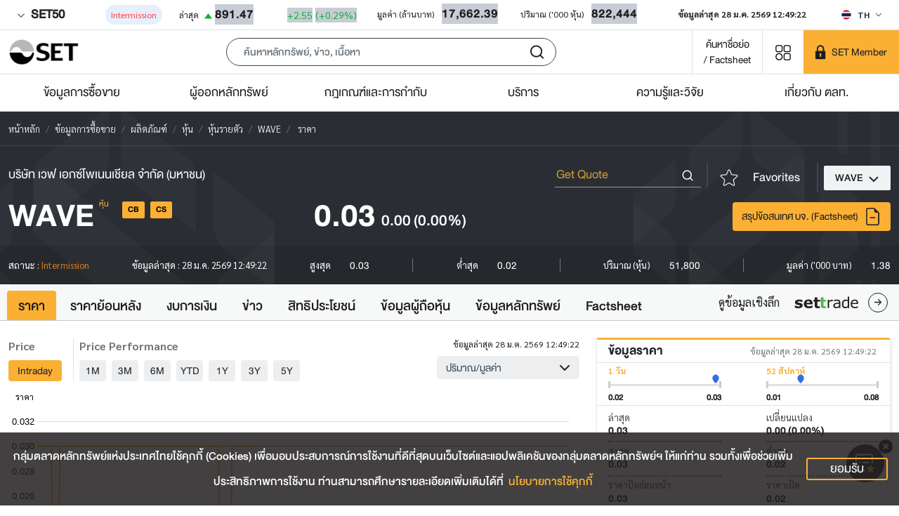

--- FILE ---
content_type: text/html; charset=utf-8
request_url: https://www.set.or.th/th/market/product/stock/quote/wave/price
body_size: 122578
content:
<!doctype html>
<html data-n-head-ssr lang="th" class="" data-n-head="%7B%22lang%22:%7B%22ssr%22:%22th%22%7D,%22class%22:%7B%22ssr%22:null%7D%7D">
  <head >
    <title>WAVE - ราคา - ตลาดหลักทรัพย์แห่งประเทศไทย</title><meta data-n-head="ssr" charset="utf-8"><meta data-n-head="ssr" name="viewport" content="width=device-width, initial-scale=1"><meta data-n-head="ssr" name="format-detection" content="telephone=no"><meta data-n-head="ssr" data-hid="description" name="description" content="ข้อมูลราคาหุ้น WAVE"><meta data-n-head="ssr" name="keywords" content="WAVE, ราคาหุ้น, หุ้น, Quote, Get quote"><meta data-n-head="ssr" data-hid="twitter:card" name="twitter:card" content="summary_large_image"><meta data-n-head="ssr" data-hid="twitter:site" name="twitter:site" content="@SET_Thailand"><meta data-n-head="ssr" data-hid="twitter:creator" name="twitter:creator" content="@SET_Thailand"><meta data-n-head="ssr" data-hid="twitter:title" name="twitter:title" content="WAVE - ราคา - ตลาดหลักทรัพย์แห่งประเทศไทย"><meta data-n-head="ssr" data-hid="twitter:description" name="twitter:description" content="ข้อมูลราคาหุ้น WAVE"><meta data-n-head="ssr" data-hid="twitter:image:src" name="twitter:image:src" content="https://media.set.or.th/common/set/thumbnail/stock-price.jpg"><meta data-n-head="ssr" data-hid="twitter:domain" name="twitter:domain" content="www.set.or.th"><meta data-n-head="ssr" data-hid="og:type" property="og:type" content="website"><meta data-n-head="ssr" data-hid="og:title" property="og:title" content="WAVE - ราคา - ตลาดหลักทรัพย์แห่งประเทศไทย"><meta data-n-head="ssr" data-hid="og:description" property="og:description" content="ข้อมูลราคาหุ้น WAVE"><meta data-n-head="ssr" data-hid="og:image" property="og:image" content="https://media.set.or.th/common/set/thumbnail/stock-price.jpg"><meta data-n-head="ssr" data-hid="og:url" property="og:url" content="/th/market/product/stock/quote/wave/price"><meta data-n-head="ssr" Name="google-site-verification" content="vkBbUS1Z6fD9_n7JfrBzgjMCtHEfT9-dJFBcc8VqBqY"><meta data-n-head="ssr" Name="facebook-domain-verification" content="dqe9mv5nsmast7srup2j3vawm8uryt"><meta data-n-head="ssr" data-hid="mobile-web-app-capable" name="mobile-web-app-capable" content="yes"><meta data-n-head="ssr" data-hid="apple-mobile-web-app-capable" name="apple-mobile-web-app-capable" content="yes"><meta data-n-head="ssr" data-hid="apple-mobile-web-app-status-bar-style" name="apple-mobile-web-app-status-bar-style" content="black"><meta data-n-head="ssr" data-hid="application-name" name="application-name" content="SET"><meta data-n-head="ssr" data-hid="apple-mobile-web-app-title" name="apple-mobile-web-app-title" content="SET"><link data-n-head="ssr" rel="icon" type="image/x-icon" href="/favicon.ico"><link data-n-head="ssr" data-hid="apple-touch-icon" rel="apple-touch-icon" href="https://media.set.or.th/set/Images/2021/Nov/set_touchicon.ico"><link data-n-head="ssr" data-hid="android-touch-icon" rel="android-touch-icon" href="https://media.set.or.th/set/Images/2021/Nov/set_touchicon.ico"><link data-n-head="ssr" data-hid="shortcut-icon" rel="icon" type="image/x-icon" href="https://media.set.or.th/set/Images/2021/Nov/set_touchicon.ico"><script data-n-head="ssr">window.dataLayer = window.dataLayer || [];</script><script data-n-head="ssr">(function(w,d,s,l,i){w[l]=w[l]||[];w[l].push({'gtm.start':
new Date().getTime(),event:'gtm.js'});var f=d.getElementsByTagName(s)[0],
j=d.createElement(s),dl=l!='dataLayer'?'&l='+l:'';j.async=true;j.src=
'https://www.googletagmanager.com/gtm.js?id='+i+dl;f.parentNode.insertBefore(j,f);
})(window,document,'script','dataLayer','GTM-T2H3PK9');</script><script data-n-head="ssr" type="text/javascript">
/* ipo-menu-tab-height */
(function(){var a=document.createElement("style");a.id="ipo-menu-tab-height",a.innerHTML=".tab-sample-ipo .cover-tabs-container{min-height:45.38px;}@media (min-width: 992px){.tab-sample-ipo .cover-tabs-container{min-height:52px;}}",document.head.appendChild(a)})();
</script><script data-n-head="ssr" id="ltf-redirect" type="text/javascript">
  function getPath(t){try{return new URL(t).pathname}catch{return null}}!function(){var t=getPath(window.location.href)||"";"/th/ltf"===t.toLowerCase()&&(window.location.href="/th/ltf/overview"),"/en/ltf"===t.toLowerCase()&&(window.location.href="/en/ltf/overview")}();
</script><noscript data-n-head="ssr"><iframe src="https://www.googletagmanager.com/ns.html?id=GTM-T2H3PK9"
        height="0" width="0" style="display:none;visibility:hidden"></iframe></noscript><link rel="preload" href="/_nuxt/83ca8b0.modern.js" as="script"><link rel="preload" href="/_nuxt/275ebc7.modern.js" as="script"><link rel="preload" href="/_nuxt/css/5b5f74c.css" as="style"><link rel="preload" href="/_nuxt/9772438.modern.js" as="script"><link rel="preload" href="/_nuxt/css/9c4a9ca.css" as="style"><link rel="preload" href="/_nuxt/4ed16e1.modern.js" as="script"><link rel="preload" href="/_nuxt/fonts/DB_Helvethaica_X_v3.2.a4c3dda.woff" as="font" type="font/woff" crossorigin><link rel="preload" href="/_nuxt/fonts/DB_Helvethaica_X_Med_v3.2.53e0674.woff" as="font" type="font/woff" crossorigin><link rel="preload" href="/_nuxt/fonts/DB_Helvethaica_X_Bd_v3.2.ccf2c2a.woff" as="font" type="font/woff" crossorigin><link rel="preload" href="/_nuxt/fonts/Sarabun-BoldItalic.b950b3d.woff2" as="font" type="font/woff2" crossorigin><link rel="preload" href="/_nuxt/fonts/Sarabun-Bold.12b1842.woff2" as="font" type="font/woff2" crossorigin><link rel="preload" href="/_nuxt/fonts/Sarabun-Regular.67b11db.woff2" as="font" type="font/woff2" crossorigin><link rel="preload" href="/_nuxt/css/2745cb7.css" as="style"><link rel="preload" href="/_nuxt/c46da0f.modern.js" as="script"><link rel="preload" href="/_nuxt/css/c3fbe3d.css" as="style"><link rel="preload" href="/_nuxt/7c11942.modern.js" as="script"><link rel="preload" href="/_nuxt/761cbf6.modern.js" as="script"><link rel="preload" href="/_nuxt/b494a33.modern.js" as="script"><link rel="preload" href="/_nuxt/css/96e0b09.css" as="style"><link rel="preload" href="/_nuxt/385f714.modern.js" as="script"><link rel="stylesheet" href="/_nuxt/css/5b5f74c.css"><link rel="stylesheet" href="/_nuxt/css/9c4a9ca.css"><link rel="stylesheet" href="/_nuxt/css/2745cb7.css"><link rel="stylesheet" href="/_nuxt/css/c3fbe3d.css"><link rel="stylesheet" href="/_nuxt/css/96e0b09.css">
  </head>
  <body >
    <div data-server-rendered="true" id="__nuxt"><!----><div id="__layout"><div class="wrapper"><div id="sectionTop"><div class="bg-white border-bottom .market-summary"><div class="d-flex container-fluid site-container"><div class="market-summary w-100"><!----> <div class="client-only-placeholder"><div class="d-flex flex-wrap pb-1 pb-lg-0 mt-0 mt-md-2 gap-2 justify-content-between" style="min-height:;"><div class="placeholder placeholder-sm d-inline-block rounded" style="width:100px;height:0.8em;" data-v-344723ea></div> <div class="placeholder placeholder-sm d-inline-block rounded" style="width:100px;height:0.8em;" data-v-344723ea></div> <div class="placeholder placeholder-sm d-inline-block rounded" style="width:100px;height:0.8em;" data-v-344723ea></div> <div class="placeholder placeholder-sm d-inline-block rounded" style="width:100px;height:0.8em;" data-v-344723ea></div> <div class="placeholder placeholder-sm d-inline-block rounded" style="width:100px;height:0.8em;" data-v-344723ea></div> <div class="placeholder placeholder-sm d-inline-block rounded" style="width:100px;height:0.8em;" data-v-344723ea></div> <div class="placeholder placeholder-sm d-inline-block rounded" style="width:100px;height:0.8em;" data-v-344723ea></div> <div class="placeholder placeholder-sm d-inline-block rounded" style="width:100px;height:0.8em;" data-v-344723ea></div> <div class="placeholder placeholder-sm d-inline-block rounded" style="width:100px;height:0.8em;" data-v-344723ea></div></div></div></div> <div class="locale-language d-none d-md-flex align-items-center ms-auto"><!----></div></div></div></div> <header><div id="appbar" class="appbar"><div id="appbarToolbar" class="toolbar position-relative border-bottom bg-white"><div class="
        toolbar-inner
        site-container
        d-flex
        align-items-center
        pe-0
        bg-white
      "><div class="d-xl-inline-flex d-none"><a href="/th/home" class="align-self-center"><img src="/images/logo.png" alt="set" width="100" height="40" class="img-fluid w-md-auto site-logo me-3"></a></div> <div class="d-xl-none me-2"><!----> <a href="/th/home" class="align-self-center ps-2"><img src="/images/logo.png" alt="set" width="100" height="40" class="img-fluid w-md-auto site-logo me-3"></a></div> <div class="client-only-placeholder"><div class="d-flex"><div class="text-center col px-2"><div class="placeholder 
                  placeholder-lg
                  btn btn-sm
                  rounded-pill
                  col-12 col-md-6 col-lg-4
                  mx-auto
                " data-v-344723ea></div></div></div></div> <div class="align-self-stretch"><a href="/th/market/get-quote/stock/" rel="noopener noreferrer" target="_blank" class="
            btn-search-by-short-name
            title-font-family
            fs-20px
            text-nowrap text-decoration-none
            px-2 px-md-3
            d-flex
            align-items-center
          "><div class="text-align-center raw-html"><div style="text-align: center;">ค้นหาชื่อย่อ<br/>/ Factsheet</div></div></a></div> <div class="menu-shortcut d-inline-block align-self-stretch d-inline-flex align-items-center" style="display:none;"><button type="button" aria-label="Menu shortcut" class="btn menu-shortcut-button bg-transparent shadow-none border-0 p-0 p-md-3 btn-light" style="min-width:58px;"><!----></button> <div class="menu-shortcut-dropdown rounded bg-white d-none"><div class="row g-2"></div> <hr> <div class="row g-2"><div class="col-4"><a href="https://www.setinvestnow.com/th/application" target="_blank" rel="noopener noreferrer" class="menu-shortcut-link text-decoration-none d-flex align-items-center justify-content-center px-1 rounded"><img data-src="/images/icons/set.png" alt="SET App" class="lazyload img-fluid me-2">
          SET App
        </a></div> <div class="col-4"><a href="https://www.setinvestnow.com/th/application" target="_blank" rel="noopener noreferrer" class="menu-shortcut-link text-decoration-none d-flex align-items-center justify-content-center px-1 rounded"><img data-src="/images/icons/settrade.png" alt="Settrade App" class="lazyload img-fluid me-2">
          Settrade App
        </a></div></div></div></div> <div class="align-self-stretch d-inline-block set-member-wrapper"><div class="placeholder h-100 w-100" data-v-344723ea></div></div></div> <!----></div> <div class="border-bottom app-nav-menu bg-white d-none d-xl-block"><div class="site-container"><ul class="menu nav justify-content-center justify-content-lg-between"><li class="menu-item col nav-item"><span class="menu-link text-center nav-link no-link text-truncate"><span class="text-menu">
      ข้อมูลการซื้อขาย
      <div class="sub-menu w-100 bg-white invisible opacity-0 text-start"><div class="d-flex site-container"><div class="col-md-3 column-wrapper d-flex flex-column hightlight"><div class="card-menu d-flex flex-column p-md-4 pt-md-5"><div class="card-menu-content position-relative mt-auto"><h3 class="text-white">
      ภาพรวมข้อมูลการซื้อขาย
    </h3> <p class="text-white mt-4 fs-24px title-font-family d-none d-md-block">
      
    </p> <a role="button" color="primary" href="https://www.set.or.th/th/market" target="_self" class="btn shadow-none mt-3 mx-auto mx-md-0 button-card d-flex align-items-center justify-content-center text-nowrap">
      ดูภาพรวม
    </a></div></div> <!----></div><div class="col-md-3 column-wrapper d-flex flex-column standard"><div class="menu-standard"><h4 class="no-link m-0 fs-20px">
              ผลิตภัณฑ์
            </h4> <div class="ps-0 sub-menu-item"><a href="/th/market/product/stock/overview" target="_self" class="link d-block"><span class="text-wrap">
        หุ้น
      </span></a><a href="/th/market/product/etf/overview" target="_self" class="link d-block"><span class="text-wrap">
        ETF
      </span></a><a href="/th/market/product/dr/overview" target="_self" class="link d-block"><span class="text-wrap">
        DR
      </span></a><a href="/th/market/product/dw/overview" target="_self" class="link d-block"><span class="text-wrap">
        DW
      </span></a><a href="https://www.tfex.co.th/" target="_blank" rel="noopener noreferrer" class="link d-block"><span class="text-wrap">
        TFEX
      </span></a></div></div><div class="menu-standard"><h4 class="no-link m-0 fs-20px">
              ดัชนี
            </h4> <div class="ps-0 sub-menu-item"><a href="/th/market/index/set/overview" target="_self" class="link d-block"><span class="text-wrap">
        SET Index
      </span></a><a href="/th/market/index/ftse-set/overview" target="_self" class="link d-block"><span class="text-wrap">
        FTSE SET Index
      </span></a><a href="/th/market/index/ftse-asean/overview" target="_self" class="link d-block"><span class="text-wrap">
        FTSE ASEAN Index
      </span></a><a href="/th/market/index/tri/overview" target="_self" class="link d-block"><span class="text-wrap">
        ดัชนีผลตอบแทนรวม (TRI)
      </span></a></div></div><!----> <div class="special mt-auto"><div class="pt-md-3"><a target="_blank" href="https://www.set.or.th/th/market/stock-calendar/x-calendar" rel="noopener noreferrer" class="sub-menu-link d-flex align-items-center"><h4 class="title mb-0 w-100 p-2 ps-0 position-relative text-truncate"><span class="position-relative heading-font-family">
      ปฏิทินหลักทรัพย์
    </span></h4> <!----></a></div></div></div><div class="col-md-3 column-wrapper d-flex flex-column standard"><div class="menu-standard"><h4 class="no-link m-0 fs-20px">
              ข้อมูลและสถิติ
            </h4> <div class="ps-0 sub-menu-item"><a href="/th/market/product/stock/overview" target="_self" class="link d-block"><span class="text-wrap">
        สรุปภาพรวมตลาด
      </span></a><a href="/th/market/product/stock/search" target="_self" class="link d-block"><span class="text-wrap">
        ราคาหลักทรัพย์
      </span></a><a href="/th/market/product/stock/top-ranking" target="_self" class="link d-block"><span class="text-wrap">
        สิบอันดับหลักทรัพย์
      </span></a><a href="/th/market/statistics/investor-type" target="_self" class="link d-block"><span class="text-wrap">
        สรุปมูลค่าการซื้อขายตามกลุ่มนักลงทุน
      </span></a><a href="/th/market/statistics/five-days" target="_self" class="link d-block"><span class="text-wrap">
        สรุปมูลค่าการซื้อขาย 5 วันทำการล่าสุด
      </span></a><a href="/th/market/statistics/nvdr/main" target="_self" class="link d-block"><span class="text-wrap">
        ข้อมูล NVDR
      </span></a><a href="/th/market/statistics/short-sales/total-short-sales" target="_self" class="link d-block"><span class="text-wrap">
        ธุรกรรมขายชอร์ต
      </span></a><a href="/th/market/statistics/program-trading-value" target="_self" class="link d-block"><span class="text-wrap">
        Program Trading Value
      </span></a><a href="https://www.set.or.th/th/market/statistics/market-statistics/main" target="_self" class="link d-block"><span class="text-wrap">
        สถิติสำคัญตลาดหลักทรัพย์
      </span></a></div></div><div class="menu-standard"><h4 class="no-link m-0 fs-20px">
              ข่าวและการแจ้งเตือน
            </h4> <div class="ps-0 sub-menu-item"><a href="/th/market/news-and-alert/news" target="_self" class="link d-block"><span class="text-wrap">
        ข่าวหลักทรัพย์
      </span></a><a href="/th/market/news-and-alert/market-alerts" target="_self" class="link d-block"><span class="text-wrap">
        Market Alerts
      </span></a><a href="https://www.set.or.th/th/market/news-and-alert/trading-halt-suspension-pause" target="_self" class="link d-block"><span class="text-wrap">
        หลักทรัพย์ที่หยุดพักการซื้อขายชั่วคราว
      </span></a><a href="https://www.set.or.th/th/market/news-and-alert/dynamic-price-band" target="_self" class="link d-block"><span class="text-wrap">
        หลักทรัพย์ที่ Trigger Auto Pause/Dynamic Price Band
      </span></a><a href="/th/market/news-and-alert/surveillance-c-sign-temporary-trading/c-sign" target="_self" class="link d-block"><span class="text-wrap">
        หลักทรัพย์ที่ซื้อด้วย Cash Balance
      </span></a><a href="https://www.set.or.th/th/market/news-and-alert/sign-posting" target="_self" class="link d-block"><span class="text-wrap">
        เครื่องหมายที่เกี่ยวข้องกับการซื้อขาย
      </span></a><a href="/th/market/news-and-alert/auditors-opinion" target="_self" class="link d-block"><span class="text-wrap">
        ความเห็นผู้สอบบัญชี
      </span></a></div></div><!----> <div class="special mt-auto"><div class="pt-md-3"><a target="_blank" href="https://www.set.or.th/th/listing/ipo/upcoming-ipo/set" rel="noopener noreferrer" class="sub-menu-link d-flex align-items-center"><h4 class="title mb-0 w-100 p-2 ps-0 position-relative text-truncate"><span class="position-relative heading-font-family">
      หลักทรัพย์เตรียมเข้า IPO
    </span></h4> <!----></a></div></div></div><div class="col-md-3 column-wrapper d-flex flex-column standard"><div class="menu-standard"><a href="https://listed-company-presentation.setgroup.or.th" target="_blank" rel="noopener noreferrer" class="text-decoration-none"><h4 class="m-0 fs-20px">การนำเสนอข้อมูลของบริษัทจดทะเบียน</h4></a> <div class="ps-0 sub-menu-item"><a href="https://www.set.or.th/oppday" target="_blank" rel="noopener noreferrer" class="link d-block"><span class="text-wrap">
        Opportunity Day
      </span></a><a href="https://www.set.or.th/c-sign-presentation" target="_blank" rel="noopener noreferrer" class="link d-block"><span class="text-wrap">
        C-Sign Public Presentation
      </span></a><a href="https://www.set.or.th/digitalroadshow" target="_blank" rel="noopener noreferrer" class="link d-block"><span class="text-wrap">
        SET Digital Roadshow
      </span></a></div></div><div class="menu-standard"><h4 class="no-link m-0 fs-20px">
              รายชื่อบริษัทจดทะเบียน/หลักทรัพย์
            </h4> <div class="ps-0 sub-menu-item"><a href="https://www.set.or.th/th/market/get-quote/stock/" target="_self" class="link d-block"><span class="text-wrap">
        ข้อมูลรายบริษัท/หลักทรัพย์
      </span></a><a href="https://www.set.or.th/dat/eod/listedcompany/static/listedCompanies_th_TH.xls" target="_self" class="link d-block"><span class="text-wrap">
        ดาวน์โหลดรายชื่อบจ.ในตลาดหลักทรัพย์
      </span></a><a href="https://media.set.or.th/set/Documents/2022/Mar/PossibleDelistingCompanies.xlsx" target="_self" class="link d-block"><span class="text-wrap">
        ดาวน์โหลดรายชื่อบจ.ที่เข้าข่ายอาจถูกเพิกถอน
      </span></a><a href="https://www.set.or.th/th/market/information/securities-list/short-selling-eligible-list" target="_self" class="link d-block"><span class="text-wrap">
        รายชื่อหลักทรัพย์ที่ขายชอร์ตได้
      </span></a><a href="https://www.set.or.th/th/market/information/securities-list/main" target="_self" class="link d-block"><span class="text-wrap">
        รายชื่อหลักทรัพย์กรณีต่างๆ
      </span></a><a href="https://www.set.or.th/th/market/information/securities-list/thaiesg" target="_self" class="link d-block"><span class="text-wrap">
        รายชื่อหลักทรัพย์ Thai ESG
      </span></a><a href="https://www.set.or.th/th/market/information/jump-plus/companies-list" target="_self" class="link d-block"><span class="text-wrap">
        รายชื่อหลักทรัพย์โครงการ JUMP+
      </span></a></div></div><div class="menu-standard"><h4 class="no-link m-0 fs-20px">
              ข้อมูลที่เกี่ยวข้อง
            </h4> <div class="ps-0 sub-menu-item"><a href="https://www.set.or.th/th/market/information/trading-procedure/trading-methods" target="_self" class="link d-block"><span class="text-wrap">
        วิธีการซื้อขาย
      </span></a><a href="https://www.set.or.th/th/market/information/member-list/main" target="_self" class="link d-block"><span class="text-wrap">
        รายชื่อบริษัทสมาชิก
      </span></a><a href="https://www.set.or.th/th/market/information/tax" target="_self" class="link d-block"><span class="text-wrap">
        ภาษี
      </span></a><a href="https://www.set.or.th/th/market/information/investor-protection/sipf" target="_self" class="link d-block"><span class="text-wrap">
        การคุ้มครองผู้ลงทุน
      </span></a><a href="https://www.set.or.th/th/tsd/services/investors/main" target="_self" class="link d-block"><span class="text-wrap">
        บริการผู้ลงทุน
      </span></a></div></div><!----> <div class="special mt-auto"><div class="pt-md-3"><a target="_blank" href="https://www.set.or.th/th/market/get-quote/stock" rel="noopener noreferrer" class="sub-menu-link d-flex align-items-center"><h4 class="title mb-0 w-100 p-2 ps-0 position-relative text-truncate"><span class="position-relative heading-font-family">
      รายชื่อบริษัท/หลักทรัพย์
    </span></h4> <!----></a></div></div></div></div></div></span></span></li><li class="menu-item col nav-item"><span class="menu-link text-center nav-link no-link text-truncate"><span class="text-menu">
      ผู้ออกหลักทรัพย์
      <div class="sub-menu w-100 bg-white invisible opacity-0 text-start"><div class="d-flex site-container"><div class="col-md-3 column-wrapper d-flex flex-column hightlight"><div class="card-menu d-flex flex-column p-md-4 pt-md-5"><div class="card-menu-content position-relative mt-auto"><h3 class="text-white">
      ภาพรวมผู้ออกหลักทรัพย์
    </h3> <p class="text-white mt-4 fs-24px title-font-family d-none d-md-block">
      
    </p> <a role="button" color="primary" href="https://www.set.or.th/th/listing/main" target="_self" class="btn shadow-none mt-3 mx-auto mx-md-0 button-card d-flex align-items-center justify-content-center text-nowrap">
      ดูภาพรวม
    </a></div></div> <!----></div><div class="col-md-3 column-wrapper d-flex flex-column standard"><div class="menu-standard"><h4 class="no-link m-0 fs-20px">
              การออกตราสารทุน
            </h4> <div class="ps-0 sub-menu-item"><a href="https://www.set.or.th/th/listing/equities/listing/overview" target="_self" class="link d-block"><span class="text-wrap">
        การเข้าจดทะเบียน
      </span></a><a href="https://www.set.or.th/th/listing/equities/common-stocks/overview" target="_self" class="link d-block"><span class="text-wrap">
        การจดทะเบียนหุ้นสามัญ
      </span></a><a href="https://www.set.or.th/th/listing/equities/reits" target="_self" class="link d-block"><span class="text-wrap">
        การจดทะเบียน REIT
      </span></a><a href="https://www.set.or.th/th/listing/equities/iff" target="_self" class="link d-block"><span class="text-wrap">
        การจดทะเบียน IFF 
      </span></a><a href="https://www.set.or.th/th/listing/equities/infra-trust" target="_self" class="link d-block"><span class="text-wrap">
        การจดทะเบียน IFT
      </span></a><a href="https://www.set.or.th/th/listing/equities/listing-services" target="_self" class="link d-block"><span class="text-wrap">
        บริการสำหรับบริษัทเข้าจดทะเบียน
      </span></a><a href="https://www.set.or.th/th/listing/equities/ipo-case-study" target="_self" class="link d-block"><span class="text-wrap">
        Case Study - การเข้าจดทะเบียน
      </span></a></div></div><div class="menu-standard"><h4 class="no-link m-0 fs-20px">
              ข้อมูล IPO
            </h4> <div class="ps-0 sub-menu-item"><a href="/th/listing/ipo/upcoming-ipo/set" target="_self" class="link d-block"><span class="text-wrap">
        หลักทรัพย์เตรียม IPO
      </span></a><a href="/th/listing/ipo/ipo-statistics" target="_self" class="link d-block"><span class="text-wrap">
        หลักทรัพย์ IPO ล่าสุด
      </span></a><a href="/th/listing/ipo/first-trading-day" target="_self" class="link d-block"><span class="text-wrap">
        First Trading Day
      </span></a><a href="https://www.settrade.com/th/equities/ipo-corner/ipo-performance/highlight" target="_blank" rel="noopener noreferrer" class="link d-block"><span class="text-wrap">
        IPO Performance
      </span></a></div></div><!----> <div class="special mt-auto"><div class="pt-md-3"><a target="_self" href="https://www.set.or.th/th/market/get-quote/stock" class="sub-menu-link d-flex align-items-center"><h4 class="title mb-0 w-100 p-2 ps-0 position-relative text-truncate"><span class="position-relative heading-font-family">
      ค้นหาหลักทรัพย์จดทะเบียน
    </span></h4> <!----></a></div></div></div><div class="col-md-3 column-wrapper d-flex flex-column standard"><div class="menu-standard"><h4 class="no-link m-0 fs-20px">
              การเป็นบริษัทจดทะเบียน
            </h4> <div class="ps-0 sub-menu-item"><a href="https://www.set.or.th/th/listing/listed-company/simplified-regulations/main#simplified-listed-company" target="_self" class="link d-block"><span class="text-wrap">
        เกณฑ์เกี่ยวกับบริษัทจดทะเบียน (Simplified Regulations)
      </span></a><a href="https://www.set.or.th/th/listing/listed-company/financial-instruments/overview" target="_self" class="link d-block"><span class="text-wrap">
        การออกเครื่องมือทางการเงิน
      </span></a><a href="https://www.setsustainability.com/" target="_blank" rel="noopener noreferrer" class="link d-block"><span class="text-wrap">
        การพัฒนาเพื่อความยั่งยืน
      </span></a><a href="https://www.set.or.th/th/listing/listed-company/services" target="_self" class="link d-block"><span class="text-wrap">
        บริการสำหรับบริษัทจดทะเบียน
      </span></a><a href="https://listedcompanyjourney.setlink.set.or.th/" target="_blank" rel="noopener noreferrer" class="link d-block"><span class="text-wrap">
        คู่มือการเป็นบริษัทจดทะเบียน (Listed Company Journey)
      </span></a></div></div><div class="menu-standard"><h4 class="no-link m-0 fs-20px">
              รายชื่อบริษัทจดทะเบียน/หลักทรัพย์
            </h4> <div class="ps-0 sub-menu-item"><a href="https://www.set.or.th/th/market/get-quote/stock/" target="_self" class="link d-block"><span class="text-wrap">
        ข้อมูลรายบริษัท/หลักทรัพย์
      </span></a><a href="https://www.set.or.th/dat/eod/listedcompany/static/listedCompanies_th_TH.xls" target="_self" class="link d-block"><span class="text-wrap">
        ดาวน์โหลดรายชื่อบจ.ในตลาดหลักทรัพย์
      </span></a><a href="https://media.set.or.th/set/Documents/2022/Mar/PossibleDelistingCompanies.xlsx" target="_self" class="link d-block"><span class="text-wrap">
        ดาวน์โหลดรายชื่อบจ.ที่เข้าข่ายอาจถูกเพิกถอน
      </span></a><a href="https://www.set.or.th/th/market/information/securities-list/short-selling-eligible-list" target="_self" class="link d-block"><span class="text-wrap">
        รายชื่อหลักทรัพย์ที่ขายชอร์ตได้
      </span></a><a href="https://www.set.or.th/th/market/information/securities-list/main" target="_self" class="link d-block"><span class="text-wrap">
        รายชื่อหลักทรัพย์กรณีต่างๆ
      </span></a></div></div><!----> <div class="special mt-auto"><div class="pt-md-3"><a target="_blank" href="https://www.set.or.th/enterprise/listedcompanies/home.html" rel="noopener noreferrer" class="sub-menu-link d-flex align-items-center"><h4 class="title mb-0 w-100 p-2 ps-0 position-relative text-truncate"><span class="position-relative heading-font-family">
      ห้องเรียนบริษัทจดทะเบียน
    </span></h4> <!----></a></div></div></div><div class="col-md-3 column-wrapper d-flex flex-column standard"><div class="menu-standard"><h4 class="no-link m-0 fs-20px">
              การออกตราสารอื่น
            </h4> <div class="ps-0 sub-menu-item"><a href="https://www.set.or.th/th/listing/other-instruments/etf/overview" target="_self" class="link d-block"><span class="text-wrap">
        ETF
      </span></a><a href="https://www.set.or.th/th/listing/other-instruments/dr/overview" target="_self" class="link d-block"><span class="text-wrap">
        DR
      </span></a><a href="https://www.set.or.th/th/listing/other-instruments/dw/overview" target="_self" class="link d-block"><span class="text-wrap">
        DW
      </span></a></div></div><div class="menu-standard"><a href="https://www.set.or.th/thailandfocus" target="_blank" rel="noopener noreferrer" class="text-decoration-none"><h4 class="m-0 fs-20px">Thailand Focus</h4></a> <!----></div><div class="menu-standard"><a href="https://www.set.or.th/setawards" target="_blank" rel="noopener noreferrer" class="text-decoration-none"><h4 class="m-0 fs-20px">SET Awards</h4></a> <!----></div><div class="menu-standard"><a href="https://www.set.or.th/th/market/information/jump-plus/overview" target="_self" class="text-decoration-none"><h4 class="m-0 fs-20px">โครงการ JUMP+</h4></a> <!----></div><!----> <div class="special mt-auto"><div class="pt-md-3"><a target="_blank" href="https://www.set.or.th/streaming" rel="noopener noreferrer" class="sub-menu-link d-flex align-items-center"><h4 class="title mb-0 w-100 p-2 ps-0 position-relative text-truncate"><span class="position-relative heading-font-family">
      Opportunity Day
    </span></h4> <!----></a></div></div></div></div></div></span></span></li><li class="menu-item col nav-item"><span class="menu-link text-center nav-link no-link text-truncate"><span class="text-menu">
      กฎเกณฑ์และการกำกับ
      <div class="sub-menu w-100 bg-white invisible opacity-0 text-start"><div class="d-flex site-container"><div class="col-md-3 column-wrapper d-flex flex-column hightlight"><div class="card-menu d-flex flex-column p-md-4 pt-md-5"><div class="card-menu-content position-relative mt-auto"><h3 class="text-white">
      ภาพรวมเกณฑ์และการกำกับ
    </h3> <p class="text-white mt-4 fs-24px title-font-family d-none d-md-block">
      
    </p> <a role="button" color="primary" href="https://www.set.or.th/th/rules-regulations/main" target="_self" class="btn shadow-none mt-3 mx-auto mx-md-0 button-card d-flex align-items-center justify-content-center text-nowrap">
      ดูภาพรวม
    </a></div></div> <!----></div><div class="col-md-3 column-wrapper d-flex flex-column standard"><div class="menu-standard"><h4 class="no-link m-0 fs-20px">
              เกณฑ์และการกำกับ
            </h4> <div class="ps-0 sub-menu-item"><a href="https://www.set.or.th/th/rules-regulations/listed-companies" target="_self" class="link d-block"><span class="text-wrap">
        เกณฑ์บริษัทผู้ออกหลักทรัพย์
      </span></a><a href="https://www.set.or.th/th/rules-regulations/members" target="_self" class="link d-block"><span class="text-wrap">
        เกณฑ์บริษัทสมาชิก
      </span></a><a href="https://www.set.or.th/th/rules-regulations/trading" target="_self" class="link d-block"><span class="text-wrap">
        เกณฑ์การซื้อขาย
      </span></a><a href="https://www.set.or.th/th/tch/rules-regulations/tch-rules" target="_self" class="link d-block"><span class="text-wrap">
        เกณฑ์สำนักหักบัญชี
      </span></a><a href="https://www.set.or.th/th/tsd/rules-regulations/tsd-rules" target="_self" class="link d-block"><span class="text-wrap">
        เกณฑ์ศูนย์รับฝากหลักทรัพย์
      </span></a><a href="https://www.set.or.th/th/tsd/rules-regulations/regulations#regulation-registrar" target="_self" class="link d-block"><span class="text-wrap">
        เกณฑ์นายทะเบียนหลักทรัพย์
      </span></a><a href="https://www.tfex.co.th/th/rules-regulations/regulations" target="_blank" rel="noopener noreferrer" class="link d-block"><span class="text-wrap">
        เกณฑ์ตลาดสัญญาซื้อขายล่วงหน้า
      </span></a></div></div><!----> <div class="special mt-auto"><div class="pt-md-3"><a target="_self" href="/th/rules-regulations/search-result" class="sub-menu-link d-flex align-items-center"><h4 class="title mb-0 w-100 p-2 ps-0 position-relative text-truncate"><span class="position-relative heading-font-family">
      ค้นหาเกณฑ์
    </span></h4> <!----></a></div></div></div><div class="col-md-3 column-wrapper d-flex flex-column standard"><div class="menu-standard"><a href="/th/rules-regulations/regulations" target="_self" class="text-decoration-none"><h4 class="m-0 fs-20px">กฎเกณฑ์</h4></a> <!----></div><div class="menu-standard"><a href="/th/rules-regulations/circulars" target="_self" class="text-decoration-none"><h4 class="m-0 fs-20px">หนังสือเวียน</h4></a> <!----></div><div class="menu-standard"><a href="/th/rules-regulations/forms" target="_self" class="text-decoration-none"><h4 class="m-0 fs-20px">แบบฟอร์ม/คู่มือ</h4></a> <!----></div><div class="menu-standard"><a href="https://www.set.or.th/th/rules-regulations/rules-canceled" target="_self" class="text-decoration-none"><h4 class="m-0 fs-20px">เกณฑ์ที่ถูกยกเลิก</h4></a> <!----></div><!----> <div class="special mt-auto"><div class="pt-md-3"><a target="_self" href="https://www.set.or.th/th/market/news-and-alert/market-alerts" class="sub-menu-link d-flex align-items-center"><h4 class="title mb-0 w-100 p-2 ps-0 position-relative text-truncate"><span class="position-relative heading-font-family">
      Market Alert
    </span></h4> <!----></a></div></div></div><div class="col-md-3 column-wrapper d-flex flex-column standard"><div class="menu-standard"><a href="https://www.set.or.th/th/rules-regulations/enforcement" target="_self" class="text-decoration-none"><h4 class="m-0 fs-20px">การบังคับใช้</h4></a> <!----></div><div class="menu-standard"><a href="https://www.set.or.th/th/rules-regulations/market-consultation" target="_self" class="text-decoration-none"><h4 class="m-0 fs-20px">การรับฟังความคิดเห็น</h4></a> <!----></div><div class="menu-standard"><a href="/th/rules-regulations/regulatory-statistics" target="_self" class="text-decoration-none"><h4 class="m-0 fs-20px">ค่าสถิติงานกำกับ</h4></a> <!----></div><!----> <div class="special mt-auto"><div class="pt-md-3"><a target="_self" href="/th/rules-regulations/update/regulations" class="sub-menu-link d-flex align-items-center"><h4 class="title mb-0 w-100 p-2 ps-0 position-relative text-truncate"><span class="position-relative heading-font-family">
      กฎเกณฑ์ใหม่
    </span></h4> <!----></a></div></div></div></div></div></span></span></li><li class="menu-item col nav-item"><span class="menu-link text-center nav-link no-link text-truncate"><span class="text-menu">
      บริการ
      <div class="sub-menu w-100 bg-white invisible opacity-0 text-start"><div class="d-flex site-container"><div class="col-md-3 column-wrapper d-flex flex-column hightlight"><div class="card-menu d-flex flex-column p-md-4 pt-md-5"><div class="card-menu-content position-relative mt-auto"><h3 class="text-white">
      ภาพรวมบริการ
    </h3> <p class="text-white mt-4 fs-24px title-font-family d-none d-md-block">
      
    </p> <a role="button" color="primary" href="https://www.set.or.th/th/services/main" target="_self" class="btn shadow-none mt-3 mx-auto mx-md-0 button-card d-flex align-items-center justify-content-center text-nowrap">
      ดูภาพรวม
    </a></div></div> <!----></div><div class="col-md-3 column-wrapper d-flex flex-column standard"><div class="menu-standard"><h4 class="no-link m-0 fs-20px">
              บริการเชื่อมต่อและข้อมูล
            </h4> <div class="ps-0 sub-menu-item"><a href="https://www.set.or.th/th/services/connectivity-and-data/connectivity/main" target="_self" class="link d-block"><span class="text-wrap">
        บริการเชื่อมต่อ
      </span></a><a href="https://www.set.or.th/th/services/connectivity-and-data/data/main" target="_self" class="link d-block"><span class="text-wrap">
        บริการข้อมูลหลักทรัพย์
      </span></a></div></div><div class="menu-standard"><h4 class="no-link m-0 fs-20px">
              บริการซื้อขาย
            </h4> <div class="ps-0 sub-menu-item"><a href="https://www.set.or.th/th/settrade/services/front-office-internet-trading" target="_self" class="link d-block"><span class="text-wrap">
        บริการ Front Office และ Internet Trading
      </span></a><a href="https://www.set.or.th/th/settrade/services/derivatives-back-office" target="_self" class="link d-block"><span class="text-wrap">
        บริการ Derivatives Back Office
      </span></a><a href="https://www.set.or.th/th/settrade/services/fund-integrated-service" target="_self" class="link d-block"><span class="text-wrap">
        บริการ Fund Integrated Service
      </span></a></div></div><div class="menu-standard"><h4 class="no-link m-0 fs-20px">
              บริการหลังการซื้อขาย
            </h4> <div class="ps-0 sub-menu-item"><a href="https://www.set.or.th/th/tch/services/equities-bond/services" target="_self" class="link d-block"><span class="text-wrap">
        บริการสำนักหักบัญชี
      </span></a><a href="https://www.set.or.th/th/tsd/services/depository/services" target="_self" class="link d-block"><span class="text-wrap">
        บริการรับฝากหลักทรัพย์
      </span></a><a href="https://www.set.or.th/th/tsd/services/registrar" target="_self" class="link d-block"><span class="text-wrap">
        บริการนายทะเบียนหลักทรัพย์
      </span></a></div></div><!----> <div class="special mt-auto"><div class="pt-md-3"><a target="_self" href="https://www.set.or.th/th/tsd/services/investors/main" class="sub-menu-link d-flex align-items-center"><h4 class="title mb-0 w-100 p-2 ps-0 position-relative text-truncate"><span class="position-relative heading-font-family">
      บริการสำหรับนักลงทุน
    </span></h4> <!----></a></div></div></div><div class="col-md-3 column-wrapper d-flex flex-column standard"><div class="menu-standard"><h4 class="no-link m-0 fs-20px">
              บริการเทคโนโลยีและโครงสร้างพื้นฐาน
            </h4> <div class="ps-0 sub-menu-item"><a href="https://www.set.or.th/th/dap/services/fundconnext" target="_self" class="link d-block"><span class="text-wrap">
        FundConnext
      </span></a><a href="https://www.set.or.th/th/dap/services/onboarding/services" target="_self" class="link d-block"><span class="text-wrap">
        Onboarding
      </span></a><span class="link d-block text-wrap">
      e-Meeting Platform
    </span><a href="https://www.set.or.th/th/dap/services/estamp-duty" target="_self" class="link d-block"><span class="text-wrap">
        e-Stamp Duty
      </span></a><a href="https://www.set.or.th/th/finnet/services/payment-system" target="_self" class="link d-block"><span class="text-wrap">
        Payment Platform
      </span></a></div></div><!----> <div class="special mt-auto"><div class="pt-md-3"><a target="_self" href="https://www.set.or.th/th/listing/listed-company/services" class="sub-menu-link d-flex align-items-center"><h4 class="title mb-0 w-100 p-2 ps-0 position-relative text-truncate"><span class="position-relative heading-font-family">
      บริการสำหรับบริษัทจดทะเบียน
    </span></h4> <!----></a></div></div></div><div class="col-md-3 column-wrapper d-flex flex-column standard"><div class="menu-standard"><h4 class="no-link m-0 fs-20px">
              บริการสำหรับสมาชิก
            </h4> <div class="ps-0 sub-menu-item"><a href="https://www.set.or.th/th/services/members/membership/set" target="_self" class="link d-block"><span class="text-wrap">
        การรับสมาชิก
      </span></a><a href="https://www.set.or.th/th/services/members/trading-system-connection" target="_self" class="link d-block"><span class="text-wrap">
        การต่อเชื่อมระบบส่งคำสั่งซื้อขาย
      </span></a></div></div><div class="menu-standard"><h4 class="no-link m-0 fs-20px">
              บริการสำหรับนักลงทุนสถาบัน
            </h4> <div class="ps-0 sub-menu-item"><a href="https://www.set.or.th/th/services/institutions/direct-market-access" target="_self" class="link d-block"><span class="text-wrap">
        Direct Market Access (DMA)
      </span></a><a href="https://www.set.or.th/th/services/institutions/algorithmic-trading" target="_self" class="link d-block"><span class="text-wrap">
        Algorithmic Trading
      </span></a></div></div><div class="menu-standard"><a href="https://www.set.or.th/th/ltf/overview" target="_self" class="text-decoration-none"><h4 class="m-0 fs-20px">บริการข้อมูลกองทุนลดหย่อนภาษี</h4></a> <!----></div><!----> <div class="special mt-auto"><div class="pt-md-3"><a target="_self" href="https://www.set.or.th/th/services/information/isv" class="sub-menu-link d-flex align-items-center"><h4 class="title mb-0 w-100 p-2 ps-0 position-relative text-truncate"><span class="position-relative heading-font-family">
      บริษัทผู้พัฒนาระบบ (ISV)
    </span></h4> <!----></a></div></div></div></div></div></span></span></li><li class="menu-item col nav-item"><span class="menu-link text-center nav-link no-link text-truncate"><span class="text-menu">
      ความรู้และวิจัย
      <div class="sub-menu w-100 bg-white invisible opacity-0 text-start"><div class="d-flex site-container"><div class="col-md-3 column-wrapper d-flex flex-column hightlight"><div class="card-menu d-flex flex-column p-md-4 pt-md-5"><div class="card-menu-content position-relative mt-auto"><h3 class="text-white">
      ภาพรวมความรู้
    </h3> <p class="text-white mt-4 fs-24px title-font-family d-none d-md-block">
      
    </p> <a role="button" color="primary" href="https://www.set.or.th/th/education-research/education/main" target="_self" class="btn shadow-none mt-3 mx-auto mx-md-0 button-card d-flex align-items-center justify-content-center text-nowrap">
      ดูภาพรวม
    </a></div></div> <!----></div><div class="col-md-3 column-wrapper d-flex flex-column standard"><div class="menu-standard"><h4 class="no-link m-0 fs-20px">
              ความรู้
            </h4> <div class="ps-0 sub-menu-item"><a href="https://www.set.or.th/th/education-research/education/happymoney/knowledge/main-page" target="_self" class="link d-block"><span class="text-wrap">
        วางแผนเรื่องเงิน
      </span></a><a href="https://www.setinvestnow.com/th/home" target="_blank" rel="noopener noreferrer" class="link d-block"><span class="text-wrap">
        มือใหม่เริ่มลงทุน
      </span></a><a href="https://www.set.or.th/th/education-research/education/professional/overview" target="_self" class="link d-block"><span class="text-wrap">
        เส้นทางวิชาชีพตลาดทุน
      </span></a><a href="https://www.live-platforms.com/education" target="_blank" rel="noopener noreferrer" class="link d-block"><span class="text-wrap">
        Startup &amp; SME
      </span></a><a href="https://www.setsocialimpact.com/impact-program/se101-online-offering/" target="_blank" rel="noopener noreferrer" class="link d-block"><span class="text-wrap">
        ผู้ประกอบการเพื่อสังคม
      </span></a><a href="https://www.setlink.set.or.th/education" target="_blank" rel="noopener noreferrer" class="link d-block"><span class="text-wrap">
        ความรู้บริษัทจดทะเบียน
      </span></a><a href="https://www.cma.in.th/cma/home/" target="_blank" rel="noopener noreferrer" class="link d-block"><span class="text-wrap">
        สถาบันวิทยาการตลาดทุน
      </span></a><a href="https://www.maruey.com/" target="_blank" rel="noopener noreferrer" class="link d-block"><span class="text-wrap">
        ห้องสมุดมารวย
      </span></a><a href=" https://investory.setgroup.or.th/" target="_blank" rel="noopener noreferrer" class="link d-block"><span class="text-wrap">
        INVESTORY พิพิธภัณฑ์เรียนรู้การลงทุน
      </span></a><a href="https://elearning.set.or.th/" target="_blank" rel="noopener noreferrer" class="link d-block"><span class="text-wrap">
        SET e-Learning
      </span></a><a href="https://www.set.or.th/th/education-research/education/setbook/pocket-book/main" target="_self" class="link d-block"><span class="text-wrap">
        SET Book
      </span></a><a href="https://www.set.or.th/set-esg-academy" target="_blank" rel="noopener noreferrer" class="link d-block"><span class="text-wrap">
        SET ESG Academy
      </span></a></div></div><!----> <div class="special mt-auto"><div class="pt-md-3"><a target="_blank" href="https://finquizz.setgroup.or.th/assessment/select" rel="noopener noreferrer" class="sub-menu-link d-flex align-items-center"><h4 class="title mb-0 w-100 p-2 ps-0 position-relative text-truncate"><span class="position-relative heading-font-family">
      SET Fin Quizz 
    </span></h4> <!----></a></div></div></div><div class="col-md-3 column-wrapper d-flex flex-column hightlight"><div class="card-menu d-flex flex-column p-md-4 pt-md-5"><div class="card-menu-content position-relative mt-auto"><h3 class="text-white">
      ภาพรวมวิจัย (SET Research)
    </h3> <p class="text-white mt-4 fs-24px title-font-family d-none d-md-block">
      
    </p> <a role="button" color="primary" href="https://www.set.or.th/th/education-research/research/overview" target="_self" class="btn shadow-none mt-3 mx-auto mx-md-0 button-card d-flex align-items-center justify-content-center text-nowrap">
      ดูภาพรวม
    </a></div></div> <!----></div><div class="col-md-3 column-wrapper d-flex flex-column standard"><div class="menu-standard"><h4 class="no-link m-0 fs-20px">
              วิจัย
            </h4> <div class="ps-0 sub-menu-item"><a href="https://www.set.or.th/th/education-research/research/market-report/main" target="_self" class="link d-block"><span class="text-wrap">
        ภาวะตลาดหลักทรัพย์
      </span></a><a href="https://www.set.or.th/th/education-research/research/article-paper/main" target="_self" class="link d-block"><span class="text-wrap">
        บทความและงานวิจัย
      </span></a><a href="https://www.set.or.th/th/education-research/research/database/main" target="_self" class="link d-block"><span class="text-wrap">
        ฐานข้อมูลตลาดทุน
      </span></a><a href="https://www.set.or.th/th/education-research/research/activities/main" target="_self" class="link d-block"><span class="text-wrap">
        กิจกรรม
      </span></a><a href="https://www.set.or.th/th/education-research/research/research-grant/overview" target="_self" class="link d-block"><span class="text-wrap">
        ทุนวิจัย
      </span></a><a href="https://www.set.or.th/th/education-research/research/search-result" target="_self" class="link d-block"><span class="text-wrap">
        ค้นหาวิจัย
      </span></a></div></div><div class="menu-standard"><a href="https://www.set.or.th/th/education-research/research/businessanalysis" target="_self" class="text-decoration-none"><h4 class="m-0 fs-20px">รายงานการวิเคราะห์อุตสาหกรรม</h4></a> <!----></div><!----> <div class="special mt-auto"><div class="pt-md-3"><a target="_self" href="https://www.set.or.th/th/education-research/research/market-report/main" class="sub-menu-link d-flex align-items-center"><h4 class="title mb-0 w-100 p-2 ps-0 position-relative text-truncate"><span class="position-relative heading-font-family">
      สรุปภาวะตลาดหลักทรัพย์
    </span></h4> <!----></a></div></div></div></div></div></span></span></li><li class="menu-item col nav-item"><span class="menu-link text-center nav-link no-link text-truncate"><span class="text-menu">
      เกี่ยวกับ ตลท.
      <div class="sub-menu w-100 bg-white invisible opacity-0 text-start"><div class="d-flex site-container"><div class="col-md-3 column-wrapper d-flex flex-column hightlight"><div class="card-menu d-flex flex-column p-md-4 pt-md-5"><div class="card-menu-content position-relative mt-auto"><h3 class="text-white">
      ภาพรวมเกี่ยวกับ ตลท.
    </h3> <p class="text-white mt-4 fs-24px title-font-family d-none d-md-block">
      
    </p> <a role="button" color="primary" href="https://www.set.or.th/th/about/main" target="_self" class="btn shadow-none mt-3 mx-auto mx-md-0 button-card d-flex align-items-center justify-content-center text-nowrap">
      ดูภาพรวม
    </a></div></div> <!----></div><div class="col-md-3 column-wrapper d-flex flex-column standard"><div class="menu-standard"><h4 class="no-link m-0 fs-20px">
              ภาพรวมองค์กร
            </h4> <div class="ps-0 sub-menu-item"><a href="https://www.set.or.th/th/about/overview/journey" target="_self" class="link d-block"><span class="text-wrap">
        ความเป็นมาและบทบาท
      </span></a><a href="https://www.set.or.th/th/about/overview/vision-mission" target="_self" class="link d-block"><span class="text-wrap">
        วิสัยทัศน์และพันธกิจ
      </span></a><a href="https://www.set.or.th/th/about/overview/board-of-directors" target="_self" class="link d-block"><span class="text-wrap">
        คณะกรรมการ
      </span></a><a href="https://www.set.or.th/th/about/overview/organization-and-management" target="_self" class="link d-block"><span class="text-wrap">
        โครงสร้างองค์กรและคณะผู้บริหาร
      </span></a><a href="https://www.set.or.th/th/about/overview/cg" target="_self" class="link d-block"><span class="text-wrap">
        การกำกับดูแลกิจการที่ดี
      </span></a><a href="https://www.set.or.th/th/about/overview/report/annual-report" target="_self" class="link d-block"><span class="text-wrap">
        รายงานประจำปีและงบการเงิน
      </span></a></div></div><div class="menu-standard"><a href="https://www.set.or.th/th/about/contact-us/whistleblowing" target="_self" class="text-decoration-none"><h4 class="m-0 fs-20px">แจ้งเบาะแส / ร้องเรียน / เสนอแนะ</h4></a> <!----></div><!----> <div class="special mt-auto"><div class="pt-md-3"><a target="_self" href="https://www.set.or.th/th/about/join-us/main" class="sub-menu-link d-flex align-items-center"><h4 class="title mb-0 w-100 p-2 ps-0 position-relative text-truncate"><span class="position-relative heading-font-family">
      ร่วมงานกับเรา
    </span></h4> <!----></a></div></div></div><div class="col-md-3 column-wrapper d-flex flex-column standard"><div class="menu-standard"><h4 class="no-link m-0 fs-20px">
              กลุ่ม ตลท.
            </h4> <div class="ps-0 sub-menu-item"><a href="https://www.set.or.th/th/about/setgroup/subsidiaries" target="_self" class="link d-block"><span class="text-wrap">
        บริษัทและโครงสร้างการถือหุ้น
      </span></a><a href="https://www.tfex.co.th/th" target="_blank" rel="noopener noreferrer" class="link d-block"><span class="text-wrap">
        TFEX
      </span></a><a href="https://www.set.or.th/th/tch/overview" target="_self" class="link d-block"><span class="text-wrap">
        TCH
      </span></a><a href="https://www.set.or.th/th/tsd/overview" target="_self" class="link d-block"><span class="text-wrap">
        TSD
      </span></a><a href="https://www.set.or.th/th/settrade/about" target="_self" class="link d-block"><span class="text-wrap">
        settrade
      </span></a><a href="https://www.set.or.th/nvdr/th/nvdr.html" target="_blank" rel="noopener noreferrer" class="link d-block"><span class="text-wrap">
        Thai NVDR
      </span></a><a href="https://www.set.or.th/th/tdx/main" target="_self" class="link d-block"><span class="text-wrap">
        TDX
      </span></a><a href="https://www.set.or.th/th/dap/about" target="_self" class="link d-block"><span class="text-wrap">
        DAP
      </span></a><a href="https://www.set.or.th/th/finnet/about" target="_self" class="link d-block"><span class="text-wrap">
        FiNNET
      </span></a><a href="https://www.live-platforms.com" target="_blank" rel="noopener noreferrer" class="link d-block"><span class="text-wrap">
        LiVE
      </span></a></div></div><!----> <div class="special mt-auto"><div class="pt-md-3"><a target="_self" href="https://www.set.or.th/th/about/contact-us/contact-center" class="sub-menu-link d-flex align-items-center"><h4 class="title mb-0 w-100 p-2 ps-0 position-relative text-truncate"><span class="position-relative heading-font-family">
      ติดต่อเรา
    </span></h4> <!----></a></div></div></div><div class="col-md-3 column-wrapper d-flex flex-column standard"><div class="menu-standard"><h4 class="no-link m-0 fs-20px">
              ตลาดหลักทรัพย์กับความยั่งยืน
            </h4> <div class="ps-0 sub-menu-item"><a href="https://www.set.or.th/th/about/sustainability-development/overview" target="_self" class="link d-block"><span class="text-wrap">
        ภาพรวม
      </span></a><a href="https://www.set.or.th/th/about/sustainability-development/sustainability-governance" target="_self" class="link d-block"><span class="text-wrap">
        การกำกับดูแลความยั่งยืน
      </span></a><a href="https://www.set.or.th/th/about/sustainability-development/sustainable-capital-market-development" target="_self" class="link d-block"><span class="text-wrap">
        การพัฒนาความยั่งยืนตลาดทุน
      </span></a><a href="https://www.set.or.th/th/about/sustainability-development/employee-development" target="_self" class="link d-block"><span class="text-wrap">
        การสร้างโอกาสร่วมกับพนักงาน
      </span></a><a href="https://www.set.or.th/th/about/sustainability-development/social-development" target="_self" class="link d-block"><span class="text-wrap">
        การขับเคลื่อนสังคมอย่างยั่งยืน
      </span></a><a href="https://www.set.or.th/th/about/sustainability-development/climate-action" target="_self" class="link d-block"><span class="text-wrap">
        การรับมือการเปลี่ยนแปลงสภาพภูมิอากาศ
      </span></a></div></div><div class="menu-standard"><h4 class="no-link m-0 fs-20px">
              ปฏิทิน &amp; กิจกรรม
            </h4> <div class="ps-0 sub-menu-item"><a href="https://www.set.or.th/th/about/event-calendar/holiday" target="_self" class="link d-block"><span class="text-wrap">
        ปฏิทินวันหยุด
      </span></a><a href="https://www.set.or.th/th/about/event-calendar/event/overview" target="_self" class="link d-block"><span class="text-wrap">
        ปฏิทินกิจกรรม
      </span></a></div></div><div class="menu-standard"><a href="https://www.set.or.th/th/about/mediacenter/main" target="_self" class="text-decoration-none"><h4 class="m-0 fs-20px">Media Center</h4></a> <!----></div><!----> <div class="special mt-auto"><div class="pt-md-3"><a target="_self" href="https://www.set.or.th/th/about/contact-us/fake-page-report" class="sub-menu-link d-flex align-items-center"><h4 class="title mb-0 w-100 p-2 ps-0 position-relative text-truncate"><span class="position-relative heading-font-family">
      จับปลอมหลอกลงทุน
    </span></h4> <!----></a></div></div></div></div></div></span></span></li></ul></div></div> <!----></div> <div class="back-drop"></div></header> <div class="site-content stock-quote security-type-s"><div class="quote-header"><div class="cover-quote-center d-block d-md-none"><img alt="cover-quote-center" src="/images/cover-page/stock/cover-quote-center.png" class="background-image"></div> <div class="cover-quote-left d-none d-md-block"><img alt="cover-quote-left" src="/images/cover-page/stock/cover-quote-left.png" class="background-image"></div> <div class="cover-quote-right d-none d-md-block"><img alt="cover-quote-right" src="/images/cover-page/stock/cover-quote-right.png" class="background-image"></div> <div class="quote-breadcrumb position-relative"><div class="site-container"><nav aria-label="breadcrumb" class="text-white"><ol class="breadcrumb flex-nowrap"><li class="breadcrumb-item start" data-v-7accdc68><a href="/th/home" data-v-7accdc68><span class="d-inline-block" data-v-7accdc68>
      หน้าหลัก
    </span></a></li><li class="breadcrumb-item beforeend" data-v-7accdc68><a href="/th/market/product/stock/quote/wave/price" data-v-7accdc68><span class="d-inline-block" data-v-7accdc68><span class="d-none d-sm-inline-block" data-v-7accdc68>
        WAVE
      </span> <span class="d-inline-block d-sm-none" data-v-7accdc68>...</span></span></a></li><li aria-current="page" class="breadcrumb-item active text-truncate" data-v-7accdc68>
  ราคา
</li></ol></nav></div></div> <div class="site-container title-font-family position-relative"><div class="
        d-flex d-md-none
        mb-0 mb-md-2
        align-self-center
        justify-content-end
      "><div id="quote-search-input" class="quote-input-search position-relative me-2"><div class="d-flex h-100"><div class="input-group justify-content-end"><input id="inputSuggest" type="text" placeholder="Get Quote" value="" class="input-suggest-search"> <div class="search-icon" style="display:;"><svg xmlns="http://www.w3.org/2000/svg" width="18" height="18" viewBox="0 0 24 24" fill="none" stroke="currentColor" stroke-width="2" stroke-linecap="round" stroke-linejoin="round" class="feather feather-search text-white"><circle cx="11" cy="11" r="8"></circle> <line x1="21" y1="21" x2="16.65" y2="16.65"></line></svg></div> <div role="button" class="close-icon-suggestion" style="display:none;"><svg xmlns="http://www.w3.org/2000/svg" width="18" height="18" viewBox="0 0 24 24" fill="none" stroke="currentColor" stroke-width="2" stroke-linecap="round" stroke-linejoin="round" class="feather feather-x text-black"><line x1="18" y1="6" x2="6" y2="18"></line><line x1="6" y1="6" x2="18" y2="18"></line></svg></div> <!----></div></div></div> <button type="button" class="btn btn-favorite 
          d-flex
          align-items-center
          justify-content-center
          px-0 px-md-3
          me-2
          rounded-0
          border-start border-color-grey
         border-end"><svg width="36" height="1em" viewBox="0 0 24 22" fill="none" xmlns="http://www.w3.org/2000/svg" data-v-afd1a5e4><path d="M21.8906 7.7255L15.924 7.16131C15.5478 7.12711 15.2228 6.88776 15.0691 6.52873L12.932 1.3484C12.5901 0.493566 11.376 0.493566 11.0341 1.3484L8.91405 6.52873C8.77728 6.88776 8.43534 7.12711 8.05921 7.16131L2.09239 7.7255C1.20335 7.81099 0.844315 8.92228 1.51109 9.52066L6.00758 13.47C6.29823 13.7265 6.41791 14.1026 6.33242 14.4787L4.98177 20.0179C4.7766 20.89 5.71693 21.6079 6.50339 21.1465L11.4786 18.2227C11.8034 18.0347 12.1967 18.0347 12.5215 18.2227L17.4969 21.1465C18.2833 21.6079 19.2237 20.9071 19.0183 20.0179L17.6848 14.4787C17.5993 14.1026 17.719 13.7265 18.0096 13.47L22.5061 9.52066C23.1558 8.92228 22.7796 7.81099 21.8906 7.7255Z" stroke="currentColor" data-v-afd1a5e4></path></svg> </button> <div id="dropdown12v08g" class="dropdown col fs-13px align-self-center additional-dropdown"><button id="dropdownToggle12v08g" type="button" data-bs-toggle="dropdown" data-bs-auto-close="outside" aria-expanded="false" class="btn dropdown-toggle dropdown-cnc w-100"><div class="d-flex align-items-center"><span class="fs-20px">
          </span> <span class="ms-auto ps-2 dd-arrow ps-dropdown-arrow align-self-center"><!----> <!----></span></div></button> <div aria-labelledby="dropdownToggle12v08g" class="dropdown-menu"><ul><div class="dropdown-content"></div></ul></div></div></div> <div class="quote-info d-flex flex-column"><div class="quote-info-left-name d-none d-md-flex align-items-center"><div data-bs-toggle="tooltip" data-bs-placement="top" title="บริษัท เวฟ เอกซ์โพเนนเชียล จำกัด (มหาชน)" class="title">
          บริษัท เวฟ เอกซ์โพเนนเชียล จำกัด (มหาชน)
        </div> <div class="
            quote-right-interaction-top
            d-flex
            ms-auto
            align-self-center
            justify-content-end
          "><div id="quote-search-input" class="quote-input-search position-relative quote-right-interaction-top-item pe-2"><div class="d-flex h-100"><div class="input-group justify-content-end"><input id="inputSuggest" type="text" placeholder="Get Quote" value="" class="input-suggest-search"> <div class="search-icon" style="display:;"><svg xmlns="http://www.w3.org/2000/svg" width="18" height="18" viewBox="0 0 24 24" fill="none" stroke="currentColor" stroke-width="2" stroke-linecap="round" stroke-linejoin="round" class="feather feather-search text-white"><circle cx="11" cy="11" r="8"></circle> <line x1="21" y1="21" x2="16.65" y2="16.65"></line></svg></div> <div role="button" class="close-icon-suggestion" style="display:none;"><svg xmlns="http://www.w3.org/2000/svg" width="18" height="18" viewBox="0 0 24 24" fill="none" stroke="currentColor" stroke-width="2" stroke-linecap="round" stroke-linejoin="round" class="feather feather-x text-black"><line x1="18" y1="6" x2="6" y2="18"></line><line x1="6" y1="6" x2="18" y2="18"></line></svg></div> <!----></div></div></div> <button type="button" class="btn btn-favorite 
              quote-right-interaction-top-item
              rounded-0
              d-flex
              align-items-center
              fs-24px
              pe-4
              me-2
            "><svg width="36" height="1em" viewBox="0 0 24 22" fill="none" xmlns="http://www.w3.org/2000/svg" data-v-afd1a5e4><path d="M21.8906 7.7255L15.924 7.16131C15.5478 7.12711 15.2228 6.88776 15.0691 6.52873L12.932 1.3484C12.5901 0.493566 11.376 0.493566 11.0341 1.3484L8.91405 6.52873C8.77728 6.88776 8.43534 7.12711 8.05921 7.16131L2.09239 7.7255C1.20335 7.81099 0.844315 8.92228 1.51109 9.52066L6.00758 13.47C6.29823 13.7265 6.41791 14.1026 6.33242 14.4787L4.98177 20.0179C4.7766 20.89 5.71693 21.6079 6.50339 21.1465L11.4786 18.2227C11.8034 18.0347 12.1967 18.0347 12.5215 18.2227L17.4969 21.1465C18.2833 21.6079 19.2237 20.9071 19.0183 20.0179L17.6848 14.4787C17.5993 14.1026 17.719 13.7265 18.0096 13.47L22.5061 9.52066C23.1558 8.92228 22.7796 7.81099 21.8906 7.7255Z" stroke="currentColor" data-v-afd1a5e4></path></svg> <span class="ms-3">Favorites</span></button> <div id="dropdownh4pty9" class="dropdown col fs-13px align-self-center additional-dropdown"><button id="dropdownToggleh4pty9" type="button" data-bs-toggle="dropdown" data-bs-auto-close="outside" aria-expanded="false" class="btn dropdown-toggle dropdown-cnc w-100"><div class="d-flex align-items-center"><span class="fs-20px">
              </span> <span class="ms-auto ps-2 dd-arrow ps-dropdown-arrow align-self-center"><!----> <!----></span></div></button> <div aria-labelledby="dropdownToggleh4pty9" class="dropdown-menu"><ul><div class="dropdown-content"></div></ul></div></div></div></div> <div class="
          d-flex
          flex-column flex-md-row flex-wrap
          align-items-start align-items-md-center
        "><div class="d-block d-md-none fs-24px">
          บริษัท เวฟ เอกซ์โพเนนเชียล จำกัด (มหาชน)
        </div> <div class="quote-info-left-name-symbols d-flex col-12 col-md-4"><h1 class="symbol text-white mb-0 me-2">
            WAVE
          </h1> <div class="d-flex pt-2"><div class="symbol-title">
              หุ้น
            </div> <div class="symbol-box d-flex mb-auto"><div class="
                  item-sign
                  px-2
                  py-1
                  me-2
                  lh-1
                  heading1-font-family
                  fs-16px
                  text-black
                ">
                CB
              </div><div class="
                  item-sign
                  px-2
                  py-1
                  me-2
                  lh-1
                  heading1-font-family
                  fs-16px
                  text-black
                ">
                 CS
              </div></div> </div></div> <div class="
              quote-info-left-values
              d-flex
              align-items-end
              me-auto
              col
              mb-1 mb-md-0
            "><div class="me-3 pb-3"><!----></div> <div class="value text-white mb-0 me-2 lh-1 stock-info">
              0.03
            </div> <h3 class="d-flex mb-0 pb-2 theme-normal"><span class="me-1">0.00</span> <span>(0.00%)</span></h3></div> <div class="quote-right-interaction-bottom"><!----> <div><a href="/th/market/product/stock/quote/wave/factsheet" target="_blank" rel="noopener noreferrer" class="btn text-deep-gray btn-factsheet">
                สรุปข้อสนเทศ บจ. (Factsheet)
                <svg xmlns="http://www.w3.org/2000/svg" width="16" height="16" fill="currentColor" viewBox="0 0 16 16" class="bi bi-file-earmark-minus text-deep-gray ms-2" data-v-58dba93b><path d="M5.5 9a.5.5 0 0 1 .5-.5h4a.5.5 0 0 1 0 1H6a.5.5 0 0 1-.5-.5z" data-v-58dba93b></path> <path d="M14 4.5V14a2 2 0 0 1-2 2H4a2 2 0 0 1-2-2V2a2 2 0 0 1 2-2h5.5L14 4.5zm-3 0A1.5 1.5 0 0 1 9.5 3V1H4a1 1 0 0 0-1 1v12a1 1 0 0 0 1 1h8a1 1 0 0 0 1-1V4.5h-2z" data-v-58dba93b></path></svg></a></div> <!----></div></div></div></div> <div class="quote-market"><div class="site-container"><div><div class="
            d-none d-md-flex
            flex-wrap
            align-items-center
            justify-content-between
          "><div class="d-block quote-market-status">
            สถานะ :
            <span class="market-close">Intermission</span></div> <div class="d-block quote-market-lastInfo">
            ข้อมูลล่าสุด :
            <span>28 ม.ค. 2569 12:49:22</span></div> <div class="d-block quote-market-high">
            สูงสุด
            <span class="ms-4">0.03</span></div> <div class="divider divider-h-20" style="border-right:1px solid #717478;height:100%;display:inline-block;" data-v-6ab8717b></div> <div class="d-block quote-market-low">
            ต่ำสุด
            <span class="ms-4">0.02</span></div> <div class="divider divider-h-20" style="border-right:1px solid #717478;height:100%;display:inline-block;" data-v-6ab8717b></div> <div class="d-block quote-market-volume">
            ปริมาณ (หุ้น)
            <span class="ms-4">51,800</span></div> <div class="divider divider-h-20" style="border-right:1px solid #717478;height:100%;display:inline-block;" data-v-6ab8717b></div> <div class="d-block quote-market-cost">
            มูลค่า ('000 บาท)
            <span class="ms-4">1.38</span></div></div> <div class="d-flex d-md-none flex-column align-items-center"><div class="d-flex flex-wrap w-100 fs-13px"><div class="d-block quote-market-status me-auto">
              สถานะ :
              <span class="market-close">Intermission</span></div> <div class="d-block quote-market-lastInfo">
              ข้อมูลล่าสุด :
              <span>28 ม.ค. 2569 12:49:22</span></div></div> <div class="d-flex flex-wrap border-bottom w-100 fs-13px"><div class="d-block quote-market-high me-auto border-0">
              สูงสุด
              <span class="ms-2">0.03</span></div> <div class="d-block quote-market-low border-0">
              ต่ำสุด
              <span class="ms-2">0.02</span></div></div> <div class="d-flex flex-wrap w-100 fs-13px"><div class="d-block quote-market-volume me-auto border-0"><span class="default-font-family fs-14px">ปริมาณ (หุ้น)</span> <span class="ms-2">51,800</span></div> <div class="d-block quote-market-cost border-0"><span class="default-font-family fs-14px">มูลค่า ('000 บาท)</span> <span class="ms-4">1.38</span></div></div></div></div></div></div></div> <div class="stock-quote-tab"><div class="site-container d-flex align-items-center"><div class="me-md-auto me-lg-3 me-xl-auto w-100"><div class="cover-tabs-wrapper border-0"><div class="site-container px-0 d-flex align-items-center"> <div class="col overflow-hidden cover-tabs-container"><div slidesOffsetAfter="0" slidesOffsetBefore="0" class="position-relative tab-slide cover-tabs tabs4sfuu8b3 invisible"><div id="swiperh20rfx" class="swiper-carousel position-relative navigation-out-side px-2rem"><div class="swiper"><div role="tablist" class="swiper-wrapper nav tabs nav-tabs flex-nowrap" class="swiper-wrapper"><div class="swiper-slide"><a href="/th/market/product/stock/quote/wave/price" class="nav-link active bg-primary rounded-top" data-v-79f1be9e>
    ราคา
  </a></div> <div class="swiper-slide"><a href="/th/market/product/stock/quote/wave/historical-trading" class="nav-link" data-v-79f1be9e>
    ราคาย้อนหลัง
  </a></div> <div class="swiper-slide"><a href="/th/market/product/stock/quote/wave/financial-statement/company-highlights" class="nav-link" data-v-79f1be9e>
    งบการเงิน
  </a></div> <div class="swiper-slide"><a href="/th/market/product/stock/quote/wave/news" class="nav-link" data-v-79f1be9e>
    ข่าว
  </a></div> <div class="swiper-slide"><a href="/th/market/product/stock/quote/wave/rights-benefits" class="nav-link" data-v-79f1be9e>
    สิทธิประโยชน์
  </a></div> <div class="swiper-slide"><a href="/th/market/product/stock/quote/wave/major-shareholders" class="nav-link" data-v-79f1be9e>
    ข้อมูลผู้ถือหุ้น
  </a></div> <div class="swiper-slide"><a href="/th/market/product/stock/quote/wave/company-profile/information" class="nav-link" data-v-79f1be9e>
    ข้อมูลหลักทรัพย์
  </a></div> <div class="swiper-slide"><a href="/th/market/product/stock/quote/wave/factsheet" target="_blank" class="nav-link" data-v-79f1be9e>
    Factsheet
  </a></div></div> <!----> <!----></div> <div id="navigation0r1886" class="swiper-navigation-outside"><button type="button" class="
          swiper-btn-prev
          swiper-button-navigation
          left
          rounded-circle
          align-items-center
          justify-content-center
          p-0
        "><!----></button> <button type="button" class="
          swiper-btn-next
          swiper-button-navigation
          right
          rounded-circle
          align-items-center
          justify-content-center
          p-0
        "><!----></button></div></div></div></div> <div class="view-insights-mobile d-none d-md-flex align-items-center px-3"><div class="text-nowrap me-lg-3">
              ดูข้อมูลเชิงลึก
            </div> <div><!----></div></div></div></div></div></div> <div class="tab-content"><div class="view-insights d-flex d-md-none align-items-center p-3"><div class="text-nowrap me-3 d-xl-none">
        ดูข้อมูลเชิงลึก
      </div> <div class=" d-xl-none"><!----></div></div> <div role="tabpanel" id="stock-quote-tab-pane-1" class="tab-pane show active fade"><div class="pt-3 pt-lg-4"><div class="price-info-stock site-container mb-4"><div class="d-flex flex-wrap"><div class="col-12 col-lg-8 pe-0 pe-lg-4"><div class="d-flex flex-column"><div class="d-flex flex-wrap"><div class="d-flex flex-column col-1 border-end pe-1 pe-md-2 me-1 me-md-2"><div class="placeholder rounded-1 col mb-2" data-v-344723ea></div> <div class="placeholder rounded-1 col-8 py-1" style="height:27px;" data-v-344723ea></div></div> <div class="d-flex flex-column col-7"><div class="placeholder rounded-1 col-3 mb-2 pe-3 me-3" data-v-344723ea></div> <div class="d-flex flex-wrap"><div class="placeholder rounded-1 col-1 me-1 me-md-2 px-1 py-1" style="height:27px;" data-v-344723ea></div><div class="placeholder rounded-1 col-1 me-1 me-md-2 px-1 py-1" style="height:27px;" data-v-344723ea></div><div class="placeholder rounded-1 col-1 me-1 me-md-2 px-1 py-1" style="height:27px;" data-v-344723ea></div><div class="placeholder rounded-1 col-1 me-1 me-md-2 px-1 py-1" style="height:27px;" data-v-344723ea></div><div class="placeholder rounded-1 col-1 me-1 me-md-2 px-1 py-1" style="height:27px;" data-v-344723ea></div><div class="placeholder rounded-1 col-1 me-1 me-md-2 px-1 py-1" style="height:27px;" data-v-344723ea></div></div></div> <div class="d-flex flex-column col-3 ms-auto"><div class="placeholder rounded-1 w-100 mb-2" data-v-344723ea></div> <div class="placeholder rounded-1 w-100" style="height:27px;" data-v-344723ea></div></div></div> <div class="loadingio-spinner-pulse-pxjxbx9b61l" style="height:450px;"><div class="ldio-pl6uarqmo3q"><div></div> <div></div> <div></div></div></div></div></div> <div class="d-flex flex-column col"><div class="mb-2"><div class="card-minimal price-detail mb-2"><div class="d-flex flex-wrap card-minimal-header"><div class="heading1-font-family text-dark fs-24px mb-0 me-auto card-minimal-title lh-1">
      ข้อมูลราคา
    </div> <div class="
          price-detail-date
          d-flex
          align-items-center
          text-nowrap
          fs-12px
        "><span>ข้อมูลล่าสุด 28 ม.ค. 2569 12:49:22</span></div></div> <div class="card-minimal-body"> <div class="date-range d-flex border-bottom border-1 px-3"><div class="d-flex flex-column date-range-day col-5 me-auto"><div class="date-range-day-title text-primary fw-bolder fs-12px">
            1 วัน
          </div> <div class="d-inline-block position-relative input-range-price my-auto" data-v-0f20c4a2><input id="input-range" type="range" disabled="disabled" min="0.02" max="0.03" step="0.01" value="0.03" class="form-range readonly" data-v-0f20c4a2> <!----> <!----></div> <div class="date-range-day-value mt-auto d-flex"><span class="title-font-family fs-16px fw-bolder me-auto lh-1">0.02</span> <span class="title-font-family fs-16px fw-bolder lh-1">0.03</span></div></div> <div class="d-flex flex-column date-range-week col-5"><div class="date-range-week-title text-primary fw-bolder fs-12px">
            52 สัปดาห์
          </div> <div class="d-inline-block position-relative input-range-price my-auto" data-v-0f20c4a2><input id="input-range" type="range" disabled="disabled" min="0.01" max="0.08" step="0.01" value="0.03" class="form-range readonly" data-v-0f20c4a2> <!----> <!----></div> <div class="date-range-week-value d-flex"><span class="title-font-family fs-16px fw-bolder me-auto lh-1">0.01</span> <span class="title-font-family fs-16px fw-bolder lh-1">0.08</span></div></div></div> <div class="cost-detail d-flex flex-column border-bottom border-1 py-1 px-3"><div class="price-info-stock-detail-box d-flex col-12"><div class="item-list-details d-flex flex-column price-info-stock-detail col-5 me-auto"><label>ล่าสุด</label> <span>0.03</span> </div> <div class="item-list-details d-flex flex-column price-info-stock-detail col-5"><label>เปลี่ยนแปลง</label> <span class="theme-normal">0.00
                  (0.00%)</span> </div></div> <div class="price-info-stock-detail-box d-flex col-12"><div class="item-list-details d-flex flex-column price-info-stock-detail col-5 me-auto"><label>สูงสุด</label> <span>0.03</span> </div> <div class="item-list-details d-flex flex-column price-info-stock-detail col-5"><label>ต่ำสุด</label> <span>0.02</span> </div></div> <div class="price-info-stock-detail-box d-flex col-12"><div class="item-list-details d-flex flex-column price-info-stock-detail col-5 me-auto"><label>ราคาปิดก่อนหน้า</label> <span>0.03</span> </div> <div class="item-list-details d-flex flex-column price-info-stock-detail col-5"><label>ราคาเปิด</label> <span>0.02</span> </div></div> <div class="price-info-stock-detail-box d-flex col-12"><div class="item-list-details d-flex flex-column price-info-stock-detail col-5 me-auto"><label>ปริมาณ (หุ้น)</label> <span>51,800</span> </div> <div class="item-list-details d-flex flex-column price-info-stock-detail col-5"><label>มูลค่า ('000 บาท)</label> <span>1.38</span> </div></div> <div class="price-info-stock-detail-box d-flex col-12"><div class="item-list-details d-flex flex-column price-info-stock-detail col-5 me-auto"><label>ราคาเฉลี่ย**</label> <span>0.03</span> </div> <div class="item-list-details d-flex flex-column price-info-stock-detail col-5"><label>ราคาพาร์</label> <span>0.50</span> </div></div> <div class="price-info-stock-detail-box d-flex col-12"><div class="item-list-details d-flex flex-column price-info-stock-detail border-0 col-5 me-auto"><label>ราคา Floor</label> <span>0.02</span> </div> <div class="item-list-details d-flex flex-column price-info-stock-detail border-0 col-5"><label>ราคา Ceiling</label> <span>0.04</span> </div></div></div> <div class="cost-detail-bar d-flex flex-column px-3"><div class="d-flex align-items-center"><div class="bid-box heading-font-family fs-18px">
          Bid
        </div> <div class="mx-3 w-100 position-relative"><div class="progress w-100"><div role="progressbar" aria-valuemin="0" aria-valuemax="122396100" aria-valuenow="33644300" class="progress-bar bg-bid" style="width:27.488049047314416%;"><div data-range-diff="33644300" data-range-total="122396100" class="progress-mark"></div></div> <div role="progressbar" aria-valuemin="0" aria-valuemax="122396100" aria-valuenow="88751800" class="progress-bar bg-offer" style="width:72.5119509526856%;"></div></div></div> <div class="offer-box heading-font-family fs-18px">
          Offer
        </div></div> <div class="d-flex col-12"><div class="item-list-details d-flex flex-column col-6 border-0"><label class="bid-volume d-flex align-items-center mb-2 fs-13px">ราคาเสนอซื้อ/ปริมาณ (หุ้น)</label> <span class="fs-18px title-font-family">0.02 / 33,644,300</span> </div> <div class="item-list-details d-flex flex-column col-6 border-0"><label class="offer-volume d-flex align-items-center mb-2 ms-auto fs-13px">ราคาเสนอขาย/ปริมาณ (หุ้น)</label> <span class="fs-18px title-font-family ms-auto">0.03 / 88,751,800</span> </div></div></div> </div></div> <!----></div> <div class="card card-energ border-bottom-0 rounded-end mb-3"><div class="card-body p-0"><div class="d-flex align-items-center justify-content-between pb-2"><div class="d-flex default-font-family fs-13px text-middle-gray">
              ตลาด
            </div> <div class="placeholder rounded-1 me-3 col-4" data-v-344723ea></div></div> <div class="d-flex justify-content-between info py-2"><div class="d-flex flex-column w-100"><div class="placeholder rounded-1 col-11 mb-2" data-v-344723ea></div> <div class="placeholder rounded-1 col-11" data-v-344723ea></div></div> <div class="d-flex flex-column w-100"><div class="placeholder rounded-1 col-11 mb-2" data-v-344723ea></div> <div class="placeholder rounded-1 col-11" data-v-344723ea></div></div></div> <div class="d-flex flex-column pt-2"><div class="d-flex default-font-family fs-13px text-middle-gray">
              ดัชนีที่หุ้นเป็นองค์ประกอบ
            </div> <div class="d-flex flex-wrap pt-1"><div class="placeholder rounded-1 col-2 me-3 mb-2" data-v-344723ea></div><div class="placeholder rounded-1 col-2 me-3 mb-2" data-v-344723ea></div><div class="placeholder rounded-1 col-2 me-3 mb-2" data-v-344723ea></div><div class="placeholder rounded-1 col-2 me-3 mb-2" data-v-344723ea></div></div></div></div></div> <div class="fs-12px ps-1"><span class="text-dark fw-bold">หมายเหตุ</span> <span class="text-muted">** เฉพาะการซื้อขายแบบ Auto Matching เท่านั้น</span></div></div></div></div> <div></div> <div></div> <div></div></div></div></div></div></div> <div data-fetch-key="BannerLocationFooter:0"><div class="used-personalized-class"><div class="pc d-none d-md-block"><div class="text-center banner-pc hide-banner personalized-footer-banner-pc-optimize py-4"><a href="#" target="_blank"><img src="#" class="img-fluid"></a></div> <div class="banner-pc hide-banner personalized-footer-banner-pc banner-4f087504-facc-48cb-96fd-059398744780"></div></div> <div class="mobile d-block d-md-none"><div class="text-center banner-mobile hide-banner personalized-footer-banner-mobile-optimize py-4"><a href="#" target="_blank"><img src="#" class="img-fluid"></a></div> <div class="personalized-element banner-mobile hide-banner personalized-footer-banner-mobile banner-4f087504-facc-48cb-96fd-059398744780"></div></div></div></div> <div class="footer-main"><!----> <footer><div class="section-top site-container"><div class="row"><div class="col-12 col-md-6 col-lg-5 d-flex align-items-center footer-detail"><small class="text-center text-md-start px-3 p-md-0">
          เนื้อหาทั้งหมดบนเว็บไซต์นี้ มีขึ้นเพื่อวัตถุประสงค์ในการให้ข้อมูลและเพื่อการศึกษาเท่านั้น ตลาดหลักทรัพย์ฯ มิได้ให้การรับรองและขอปฏิเสธต่อความรับผิดใด ๆ ในเว็บไซต์นี้
        </small></div> <div class="col-12 col-md-6 col-lg-3 d-flex ps-md-0 px-lg-0"><div class="footer-social text-center text-md-end text-lg-center text-nowrap w-100 my-auto py-3 px-0"><a href="https://www.facebook.com/set.or.th" target="_blank" rel="noopener noreferrer" aria-label="Follow us on Facebook!" class="btn p-0 shadow-none"><img data-src="/images/icons/facebook.svg" width="42" height="42" alt="Facebook" class="social-icon lazyload"></a> <a href="https://www.youtube.com/setgroupofficial" rel="noopener noreferrer" target="_blank" aria-label="Follow us on Youtube!" class="btn p-0 shadow-none"><img data-src="/images/icons/youtube.svg" width="42" height="42" alt="Youtube" class="social-icon lazyload"></a> <a href="https://line.me/R/ti/p/@setthailand" rel="noopener noreferrer" target="_blank" aria-label="Follow us on Line!" class="btn p-0 shadow-none"><img data-src="/images/icons/line.svg" width="42" height="42" alt="Line" class="social-icon lazyload"></a> <a href="https://www.x.com/SET_Thailand" rel="noopener noreferrer" target="_blank" aria-label="Follow us on X!" class="btn p-0 shadow-none"><img data-src="/images/icons/x.svg" width="42" height="42" alt="X" class="social-icon lazyload"></a> <a href="https://www.instagram.com/set_thailand" rel="noopener noreferrer" target="_blank" aria-label="Follow us on Instagram!" class="btn p-0 shadow-none"><img data-src="/images/icons/instagram.svg" width="42" height="42" alt="Instagram" class="social-icon lazyload"></a> <a href="https://www.tiktok.com/@set_thailand" rel="noopener noreferrer" target="_blank" aria-label="Follow us on Tiktok!" class="btn p-0 shadow-none"><img data-src="/images/icons/tiktok.svg" width="42" height="42" alt="Tiktok" class="social-icon lazyload"></a> <a href="mailto:SETContactCenter@set.or.th" rel="noopener noreferrer" target="_blank" aria-label="Follow us on Email!" class="btn p-0 shadow-none"><img data-src="/images/icons/mail.svg" width="42" height="42" alt="Email" class="social-icon lazyload"></a></div></div> <div class="divider m-0 d-md-none" style="border-top:1px solid #717478;width:100%;" data-v-6ab8717b></div> <div class="col-12 col-lg-4 d-flex flex-column flex-sm-row flex-lg-column align-items-center align-items-stretch "><ul class="nav nav-menu footer-menu d-block d-md-flex justify-content-end pt-2 pt-md-0 align-self-lg-end"><li class="nav-item"><a target="_self" href="https://www.set.or.th/th/about/contact-us/contact-center" rel="noreferrer" class="nav-link px-3 p-md-2 h-100 d-flex flex-wrap align-items-center justify-content-start justify-content-md-center text-nowrap title-font-family">
      ติดต่อเรา
      </a></li><li class="nav-item"><a target="_self" href="https://www.set.or.th/th/about/join-us/main" rel="noreferrer" class="nav-link px-3 p-md-2 h-100 d-flex flex-wrap align-items-center justify-content-start justify-content-md-center text-nowrap title-font-family">
      ร่วมงานกับเรา
      </a></li><li class="nav-item"><a target="_self" href="https://www.set.or.th/th/tsd/information/faqs" rel="noreferrer" class="nav-link px-3 p-md-2 h-100 d-flex flex-wrap align-items-center justify-content-start justify-content-md-center text-nowrap title-font-family">
      คำถามที่พบบ่อย
      </a></li></ul> <div class="heading-font-family fs-24px text-center text-md-end mb-4 ps-3 pe-2 pt-2 mb-md-0 ms-md-auto ms-lg-none d-flex"><span class="text-white me-2">SET Contact Center</span> <a href="tel:0 2009 9999" class="text-decoration-none">0 2009 9999</a></div></div></div></div> <div class="divider m-0 d-none d-md-block" style="border-top:1px solid #717478;width:100%;" data-v-6ab8717b></div> <div></div> <div id="footerAccordionMenu" class="footer-accordion-menu accordion accordion-flush d-none d-md-block"><div class="site-container"><div class="row"><div class="accordion-item bg-transparent col px-0"><button type="button" data-bs-toggle="collapse" data-bs-target="#menu-collapse0" aria-controls="menu-collapse0" aria-expanded="false" class="accordion-button bg-transparent heading-font-family h4 justify-content-center mb-0 collapsed"><div><span>
              เว็บไซต์ในกลุ่มตลาดหลักทรัพย์ฯ
            </span> <!----></div></button></div><div class="accordion-item bg-transparent col px-0"><button type="button" data-bs-toggle="collapse" data-bs-target="#menu-collapse1" aria-controls="menu-collapse1" aria-expanded="false" class="accordion-button bg-transparent heading-font-family h4 justify-content-center mb-0 collapsed"><div><span>
              เว็บไซต์น่าสนใจ
            </span> <!----></div></button></div><div class="accordion-item bg-transparent col px-0"><button type="button" data-bs-toggle="collapse" data-bs-target="#menu-collapse2" aria-controls="menu-collapse2" aria-expanded="false" class="accordion-button bg-transparent heading-font-family h4 justify-content-center mb-0 collapsed"><div><span>
              แผนผังเว็บไซต์
            </span> <!----></div></button></div></div></div> <div class="footer-accordion-menu-content"><div id="menu-collapse0" data-bs-parent="#footerAccordionMenu" class="accordion-collapse collapse"><div class="accordion-body"><div class="site-container"><div class="row"><div class="col-12 col-sm-6 col-md-4 col-lg-3 col-xl-2 mb-3"><a href="https://www.setinvestnow.com" target="_blank" rel="noopener noreferrer" class="menu-link fs-12px d-flex align-items-center"><div class="menu-image me-3"><picture id="p-t47uo8qz" class="" class="w-100" data-v-fa3183c0><img id="img-t47uo8qz" alt="SETinvestnow" data-src="https://media.set.or.th/set/Images/2022/Mar/logo-setinvestnow-footer.png" class="lazyload" data-v-fa3183c0></picture></div> <span>
                  SETinvestnow
                </span></a></div><div class="col-12 col-sm-6 col-md-4 col-lg-3 col-xl-2 mb-3"><a href="https://www.settrade.com" target="_blank" rel="noopener noreferrer" class="menu-link fs-12px d-flex align-items-center"><div class="menu-image me-3"><picture id="p-gmui3leg" class="" class="w-100" data-v-fa3183c0><img id="img-gmui3leg" alt="settrade.com" data-src="https://media.set.or.th/set/Images/2022/Mar/logo-settrade-footer.png" class="lazyload" data-v-fa3183c0></picture></div> <span>
                  settrade.com
                </span></a></div><div class="col-12 col-sm-6 col-md-4 col-lg-3 col-xl-2 mb-3"><a href="https://www.tfex.co.th/th" target="_blank" rel="noopener noreferrer" class="menu-link fs-12px d-flex align-items-center"><div class="menu-image me-3"><picture id="p-e584b82j" class="" class="w-100" data-v-fa3183c0><img id="img-e584b82j" alt="TFEX" data-src="https://media.set.or.th/set/Images/2022/Mar/logo-tfex-footer.png" class="lazyload" data-v-fa3183c0></picture></div> <span>
                  TFEX
                </span></a></div><div class="col-12 col-sm-6 col-md-4 col-lg-3 col-xl-2 mb-3"><a href="https://www.live-platforms.com/" target="_blank" rel="noopener noreferrer" class="menu-link fs-12px d-flex align-items-center"><div class="menu-image me-3"><picture id="p-gqifilfu" class="" class="w-100" data-v-fa3183c0><img id="img-gqifilfu" alt="LiVE Platform" data-src="https://media.set.or.th/set/Images/2022/Mar/logo-live-footer.png" class="lazyload" data-v-fa3183c0></picture></div> <span>
                  LiVE Platform
                </span></a></div><div class="col-12 col-sm-6 col-md-4 col-lg-3 col-xl-2 mb-3"><a href="https://www.set.or.th/nvdr" target="_blank" rel="noopener noreferrer" class="menu-link fs-12px d-flex align-items-center"><div class="menu-image me-3"><picture id="p-mmakc11v" class="" class="w-100" data-v-fa3183c0><img id="img-mmakc11v" alt="Thai NVDR" data-src="https://media.set.or.th/set/Images/2022/Mar/logo-nvdr-footer.png" class="lazyload" data-v-fa3183c0></picture></div> <span>
                  Thai NVDR
                </span></a></div><div class="col-12 col-sm-6 col-md-4 col-lg-3 col-xl-2 mb-3"><a href="https://www.setsmart.com" target="_blank" rel="noopener noreferrer" class="menu-link fs-12px d-flex align-items-center"><div class="menu-image me-3"><picture id="p-zjnj43ac" class="" class="w-100" data-v-fa3183c0><img id="img-zjnj43ac" alt="SETSMART" data-src="https://media.set.or.th/set/Images/2022/Mar/logo-setsmart-footer.png" class="lazyload" data-v-fa3183c0></picture></div> <span>
                  SETSMART
                </span></a></div><div class="col-12 col-sm-6 col-md-4 col-lg-3 col-xl-2 mb-3"><a href="https://www.set.or.th/th/tch/overview" target="_blank" rel="noopener noreferrer" class="menu-link fs-12px d-flex align-items-center"><div class="menu-image me-3"><picture id="p-768zqlly" class="" class="w-100" data-v-fa3183c0><img id="img-768zqlly" alt="TCH" data-src="https://media.set.or.th/set/Images/2022/May/TCH-logo.png" class="lazyload" data-v-fa3183c0></picture></div> <span>
                  TCH
                </span></a></div><div class="col-12 col-sm-6 col-md-4 col-lg-3 col-xl-2 mb-3"><a href="https://www.set.or.th/th/tsd/overview" target="_blank" rel="noopener noreferrer" class="menu-link fs-12px d-flex align-items-center"><div class="menu-image me-3"><picture id="p-sw53lwnw" class="" class="w-100" data-v-fa3183c0><img id="img-sw53lwnw" alt="TSD" data-src="https://media.set.or.th/set/Images/2022/May/TSD-logo.png" class="lazyload" data-v-fa3183c0></picture></div> <span>
                  TSD
                </span></a></div><div class="col-12 col-sm-6 col-md-4 col-lg-3 col-xl-2 mb-3"><a href="https://www.set.or.th/th/dap/about" target="_blank" rel="noopener noreferrer" class="menu-link fs-12px d-flex align-items-center"><div class="menu-image me-3"><picture id="p-uxynwjot" class="" class="w-100" data-v-fa3183c0><img id="img-uxynwjot" alt="DAP" data-src="https://media.set.or.th/set/Images/2022/May/DAP-logo.png" class="lazyload" data-v-fa3183c0></picture></div> <span>
                  DAP
                </span></a></div><div class="col-12 col-sm-6 col-md-4 col-lg-3 col-xl-2 mb-3"><a href="https://www.set.or.th/th/finnet/about" target="_blank" rel="noopener noreferrer" class="menu-link fs-12px d-flex align-items-center"><div class="menu-image me-3"><picture id="p-87zv9lav" class="" class="w-100" data-v-fa3183c0><img id="img-87zv9lav" alt="Finnet" data-src="https://media.set.or.th/set/Images/2022/May/Finnet-logo.png" class="lazyload" data-v-fa3183c0></picture></div> <span>
                  Finnet
                </span></a></div><div class="col-12 col-sm-6 col-md-4 col-lg-3 col-xl-2 mb-3"><a href="https://www.set.or.th/th/tdx/about" target="_blank" rel="noopener noreferrer" class="menu-link fs-12px d-flex align-items-center"><div class="menu-image me-3"><picture id="p-90bro2tx" class="" class="w-100" data-v-fa3183c0><img id="img-90bro2tx" alt="TDX" data-src="https://media.set.or.th/set/Images/2022/May/TDX-logo.png" class="lazyload" data-v-fa3183c0></picture></div> <span>
                  TDX
                </span></a></div><div class="col-12 col-sm-6 col-md-4 col-lg-3 col-xl-2 mb-3"><a href="https://www.setlink.set.or.th/main" target="_blank" rel="noopener noreferrer" class="menu-link fs-12px d-flex align-items-center"><div class="menu-image me-3"><picture id="p-erbd3ix0" class="" class="w-100" data-v-fa3183c0><img id="img-erbd3ix0" alt="SET Link" data-src="https://media.set.or.th/set/Images/2022/May/SETLink-logo.png" class="lazyload" data-v-fa3183c0></picture></div> <span>
                  SET Link
                </span></a></div><div class="col-12 col-sm-6 col-md-4 col-lg-3 col-xl-2 mb-3"><a href="https://www.setsustainability.com/" target="_blank" rel="noopener noreferrer" class="menu-link fs-12px d-flex align-items-center"><div class="menu-image me-3"><picture id="p-i3cuywv6" class="" class="w-100" data-v-fa3183c0><img id="img-i3cuywv6" alt="ศูนย์พัฒนาธุรกิจเพื่อความยั่งยืน" data-src="https://media.set.or.th/set/Images/2022/Mar/logo-sustain-footer.png" class="lazyload" data-v-fa3183c0></picture></div> <span>
                  ศูนย์พัฒนาธุรกิจเพื่อความยั่งยืน
                </span></a></div><div class="col-12 col-sm-6 col-md-4 col-lg-3 col-xl-2 mb-3"><a href="https://www.setsocialimpact.com" target="_blank" rel="noopener noreferrer" class="menu-link fs-12px d-flex align-items-center"><div class="menu-image me-3"><picture id="p-zxuufczy" class="" class="w-100" data-v-fa3183c0><img id="img-zxuufczy" alt="SET Social Impact" data-src="https://media.set.or.th/set/Images/2022/Mar/logo-socialimpact-footer.png" class="lazyload" data-v-fa3183c0></picture></div> <span>
                  SET Social Impact
                </span></a></div><div class="col-12 col-sm-6 col-md-4 col-lg-3 col-xl-2 mb-3"><a href="https://www.cma.in.th" target="_blank" rel="noopener noreferrer" class="menu-link fs-12px d-flex align-items-center"><div class="menu-image me-3"><picture id="p-xosnt8m8" class="" class="w-100" data-v-fa3183c0><img id="img-xosnt8m8" alt="CMA" data-src="https://media.set.or.th/set/Images/2022/Mar/logo-cma-footer.png" class="lazyload" data-v-fa3183c0></picture></div> <span>
                  CMA
                </span></a></div><div class="col-12 col-sm-6 col-md-4 col-lg-3 col-xl-2 mb-3"><a href="https://www.maruey.com/" target="_blank" rel="noopener noreferrer" class="menu-link fs-12px d-flex align-items-center"><div class="menu-image me-3"><picture id="p-mk4m40z9" class="" class="w-100" data-v-fa3183c0><img id="img-mk4m40z9" alt="ห้องสมุดมารวย" data-src="https://media.set.or.th/set/Images/2022/Mar/logo-maruey-footer.png" class="lazyload" data-v-fa3183c0></picture></div> <span>
                  ห้องสมุดมารวย
                </span></a></div><div class="col-12 col-sm-6 col-md-4 col-lg-3 col-xl-2 mb-3"><a href="https://investory.setgroup.or.th/" target="_blank" rel="noopener noreferrer" class="menu-link fs-12px d-flex align-items-center"><div class="menu-image me-3"><picture id="p-z38270f5" class="" class="w-100" data-v-fa3183c0><img id="img-z38270f5" alt="INVESTORY" data-src="https://media.set.or.th/set/Images/2022/Mar/logo-investory-footer.png" class="lazyload" data-v-fa3183c0></picture></div> <span>
                  INVESTORY
                </span></a></div></div> <!----> <div></div></div></div></div><div id="menu-collapse1" data-bs-parent="#footerAccordionMenu" class="accordion-collapse collapse"><div class="accordion-body"><div class="site-container"><!----> <div class="row"><div class="col-12 col-sm-6 col-md-4 mb-3"><span class="menu-link menu-no-link d-flex align-items-center text-primary"><span class="heading-font-family fs-20px">
                  ภาครัฐและองค์กรกำกับดูแล
                </span></span> <ul class="menu-level3 nav flex-column pt-2"><li class="nav-item py-1"><a href="https://www.mof.go.th/" target="_blank" rel="noopener noreferrer" class="menu-link d-flex align-items-center"><span>
                      กระทรวงการคลัง
                    </span></a></li><li class="nav-item py-1"><a href="https://www.moc.go.th/" target="_blank" rel="noopener noreferrer" class="menu-link d-flex align-items-center"><span>
                      กระทรวงพาณิชย์
                    </span></a></li><li class="nav-item py-1"><a href="https://www.bot.or.th/" target="_blank" rel="noopener noreferrer" class="menu-link d-flex align-items-center"><span>
                      ธนาคารแห่งประเทศไทย
                    </span></a></li><li class="nav-item py-1"><a href="https://www.sec.or.th/" target="_blank" rel="noopener noreferrer" class="menu-link d-flex align-items-center"><span>
                      สำนักงานคณะกรรมการกำกับหลักทรัพย์และตลาดหลักทรัพย์ (ก.ล.ต.)
                    </span></a></li><li class="nav-item py-1"><a href="https://www.fpo.go.th/" target="_blank" rel="noopener noreferrer" class="menu-link d-flex align-items-center"><span>
                      สำนักงานเศรษฐกิจการคลัง
                    </span></a></li></ul></div><div class="col-12 col-sm-6 col-md-4 mb-3"><span class="menu-link menu-no-link d-flex align-items-center text-primary"><span class="heading-font-family fs-20px">
                  สมาคมและองค์กรที่เกี่ยวข้อง
                </span></span> <ul class="menu-level3 nav flex-column pt-2"><li class="nav-item py-1"><a href="https://www.fetco.or.th/" target="_blank" rel="noopener noreferrer" class="menu-link d-flex align-items-center"><span>
                      สภาธุรกิจตลาดทุนไทย (FETCO)
                    </span></a></li><li class="nav-item py-1"><a href="https://www.asco.or.th/" target="_blank" rel="noopener noreferrer" class="menu-link d-flex align-items-center"><span>
                      สมาคมบริษัทหลักทรัพย์ไทย (ASCO)
                    </span></a></li><li class="nav-item py-1"><a href="https://www.aimc.or.th" target="_blank" rel="noopener noreferrer" class="menu-link d-flex align-items-center"><span>
                      สมาคมบริษัทจัดการลงทุน (AIMC)
                    </span></a></li><li class="nav-item py-1"><a href="https://iaathai.org/" target="_blank" rel="noopener noreferrer" class="menu-link d-flex align-items-center"><span>
                      สมาคมนักวิเคราะห์การลงทุน (IAA)
                    </span></a></li><li class="nav-item py-1"><a href="https://www.thailca.com/" target="_blank" rel="noopener noreferrer" class="menu-link d-flex align-items-center"><span>
                      สมาคมบริษัทจดทะเบียนไทย (TLCA)
                    </span></a></li><li class="nav-item py-1"><a href="http://www.thaiinvestors.com/" target="_blank" rel="noopener noreferrer" class="menu-link d-flex align-items-center"><span>
                      สมาคมส่งเสริมผู้ลงทุนไทย (TIA)
                    </span></a></li><li class="nav-item py-1"><a href="http://www.thaibma.or.th/" target="_blank" rel="noopener noreferrer" class="menu-link d-flex align-items-center"><span>
                      สมาคมตลาดตราสารหนี้ไทย (Thai BMA)
                    </span></a></li><li class="nav-item py-1"><a href="https://www.tba.or.th/" target="_blank" rel="noopener noreferrer" class="menu-link d-flex align-items-center"><span>
                      สมาคมธนาคารไทย (TBA)
                    </span></a></li><li class="nav-item py-1"><a href="http://www.theiiat.or.th/" target="_blank" rel="noopener noreferrer" class="menu-link d-flex align-items-center"><span>
                      สมาคมผู้ตรวจสอบภายในแห่งประเทศไทย (IIAT)
                    </span></a></li><li class="nav-item py-1"><a href="http://www.thai-iod.com/" target="_blank" rel="noopener noreferrer" class="menu-link d-flex align-items-center"><span>
                      สมาคมส่งเสริมสถาบันกรรมการบริษัทไทย (IOD) 
                    </span></a></li><li class="nav-item py-1"><a href="http://tvca.or.th/" target="_blank" rel="noopener noreferrer" class="menu-link d-flex align-items-center"><span>
                      สมาคมไทยผู้ประกอบธุรกิจเงินร่วมลงทุน (TVCA)
                    </span></a></li><li class="nav-item py-1"><a href="https://www.tfac.or.th/" target="_blank" rel="noopener noreferrer" class="menu-link d-flex align-items-center"><span>
                      สภาวิชาชีพบัญชีในพระบรมราชูปถัมภ์ 
                    </span></a></li><li class="nav-item py-1"><a href="https://fti.or.th/" target="_blank" rel="noopener noreferrer" class="menu-link d-flex align-items-center"><span>
                      สภาอุตสาหกรรมแห่งประเทศไทย 
                    </span></a></li><li class="nav-item py-1"><a href="https://thaichamber.org/" target="_blank" rel="noopener noreferrer" class="menu-link d-flex align-items-center"><span>
                      หอการค้าไทยและสภาหอการค้าแห่งประเทศไทย
                    </span></a></li></ul></div><div class="col-12 col-sm-6 col-md-4 mb-3"><span class="menu-link menu-no-link d-flex align-items-center text-primary"><span class="heading-font-family fs-20px">
                  องค์กรต่างประเทศ
                </span></span> <ul class="menu-level3 nav flex-column pt-2"><li class="nav-item py-1"><a href="http://www.aosef.org" target="_blank" rel="noopener noreferrer" class="menu-link d-flex align-items-center"><span>
                      Asian and Oceanian Stock Exchanges Federation (AOSEF) 
                    </span></a></li><li class="nav-item py-1"><a href="http://www.iosco.org" target="_blank" rel="noopener noreferrer" class="menu-link d-flex align-items-center"><span>
                      International Organization of Securities Commissions (IOSCO) 
                    </span></a></li><li class="nav-item py-1"><a href="http://www.oecd.org" target="_blank" rel="noopener noreferrer" class="menu-link d-flex align-items-center"><span>
                      Organisation for Economic Co-operation and Development (OECD) 
                    </span></a></li><li class="nav-item py-1"><a href="http://www.world-exchanges.org" target="_blank" rel="noopener noreferrer" class="menu-link d-flex align-items-center"><span>
                      World Federation of Exchanges (WFE)
                    </span></a></li></ul></div></div> <div></div></div></div></div><div id="menu-collapse2" data-bs-parent="#footerAccordionMenu" class="accordion-collapse collapse"><div class="accordion-body"><div class="site-container"><!----> <!----> <div></div></div></div></div></div></div> <div class="divider m-0" style="border-top:1px solid #717478;width:100%;" data-v-6ab8717b></div> <div class="bg-white"><div class="site-container d-flex flex-wrap align-items-center py-2"><nav class="nav small footer-condition flex-column flex-md-row"><a href="https://www.set.or.th/th/terms-and-conditions" target="_self" class="nav-link text-dark px-3 pe-0 py-1 py-md-2">
          ข้อตกลงและเงื่อนไขการใช้งานเว็บไซต์ <span class="ms-3 d-none d-md-inline">|</span></a><a href="https://www.set.or.th/th/privacy-notice" target="_self" class="nav-link text-dark px-3 pe-0 py-1 py-md-2">
          การคุ้มครองข้อมูลส่วนบุคคล <span class="ms-3 d-none d-md-inline">|</span></a><a href="https://www.set.or.th/th/cookies-policy" target="_self" class="nav-link text-dark px-3 pe-0 py-1 py-md-2">
          นโยบายการใช้คุกกี้  <span class="ms-3 d-none d-md-inline">|</span></a><a href="https://www.set.or.th/th/thirdparty-terms" target="_self" class="nav-link text-dark px-3 pe-0 py-1 py-md-2">
           เงื่อนไขการใช้ข้อมูลของผู้ให้บริการรายอื่น <!----></a></nav> <span class="ms-lg-auto small text-dark px-3 pt-3 pt-md-2 py-2 d-flex align-items-center">
        © สงวนลิขสิทธิ์ 2565 ตลาดหลักทรัพย์แห่งประเทศไทย
        <div id="truehits_div" class="d-inline-block ms-2"></div></span></div></div></footer></div> <div class="lightbox"><div class="lightbox-dialog"><div class="d-flex mb-2"><button type="button" class="btn ms-auto px-1 rounded-0 rounded-top text-white btn-sm"><svg xmlns="http://www.w3.org/2000/svg" width="1em" height="1em" viewBox="0 0 24 24" fill="none" stroke="currentColor" stroke-width="2" stroke-linecap="round" stroke-linejoin="round" class="feather feather-x"><line x1="18" y1="6" x2="6" y2="18"></line><line x1="6" y1="6" x2="18" y2="18"></line></svg></button></div> <div class="d-flex flex-column"><div id="personalized-exit-page-banner-optimize" class="personalized-exit-page-banner-optimize align-self-center"><a href="#" target="_blank"><img></a></div></div></div></div> <!----> <!----><!----><!----><!----><!----></div></div></div><script>window.__NUXT__=(function(a,b,c,d,e,f,g,h,i,j,k,l,m,n,o,p,q,r,s,t,u,v,w,x,y,z,A,B,C,D,E,F,G,H,I,J,K,L,M,N,O,P,Q,R,S,T,U,V,W,X,Y,Z,_,$,aa,ab,ac,ad,ae,af,ag,ah,ai,aj,ak,al,am,an,ao,ap,aq,ar,as,at,au,av,aw,ax,ay,az,aA,aB,aC,aD,aE,aF,aG,aH,aI,aJ,aK,aL,aM,aN,aO,aP,aQ,aR,aS,aT,aU,aV,aW,aX,aY,aZ,a_,a$,ba,bb,bc,bd,be,bf,bg,bh,bi,bj,bk,bl,bm,bn,bo,bp,bq,br,bs,bt,bu,bv,bw,bx,by,bz,bA,bB,bC,bD,bE,bF,bG,bH,bI,bJ,bK,bL,bM,bN,bO,bP,bQ,bR,bS,bT,bU,bV,bW,bX,bY,bZ,b_,b$,ca,cb,cc,cd,ce,cf,cg,ch,ci,cj,ck,cl,cm,cn,co,cp,cq,cr,cs,ct,cu,cv,cw,cx,cy,cz,cA,cB,cC,cD,cE,cF,cG,cH,cI,cJ,cK,cL,cM,cN,cO,cP,cQ,cR,cS,cT,cU,cV,cW,cX,cY,cZ,c_,c$,da,db,dc,dd,de,df,dg,dh,di,dj,dk,dl,dm,dn,do0,dp,dq,dr,ds,dt,du,dv,dw,dx,dy,dz,dA,dB,dC,dD,dE,dF,dG,dH,dI,dJ,dK,dL,dM,dN,dO,dP,dQ,dR,dS,dT,dU,dV,dW,dX,dY,dZ,d_,d$,ea,eb,ec,ed,ee,ef,eg,eh,ei,ej,ek,el,em,en,eo,ep,eq,er,es,et,eu,ev,ew,ex,ey,ez,eA,eB,eC,eD,eE,eF,eG,eH,eI,eJ,eK,eL,eM,eN,eO,eP,eQ,eR,eS,eT,eU,eV,eW,eX,eY,eZ,e_,e$,fa,fb,fc,fd,fe,ff,fg,fh,fi,fj,fk,fl,fm,fn,fo,fp,fq,fr,fs,ft,fu,fv,fw,fx,fy,fz,fA,fB,fC,fD,fE,fF,fG,fH,fI,fJ,fK,fL,fM,fN,fO,fP,fQ,fR,fS,fT,fU,fV,fW,fX,fY,fZ,f_,f$,ga,gb,gc,gd,ge,gf,gg,gh,gi,gj,gk,gl,gm,gn,go,gp,gq,gr,gs,gt,gu,gv,gw,gx,gy,gz,gA,gB,gC,gD,gE,gF,gG,gH,gI,gJ,gK,gL,gM,gN,gO,gP,gQ,gR,gS,gT,gU,gV,gW,gX,gY,gZ,g_,g$,ha,hb,hc,hd,he,hf,hg,hh,hi,hj,hk,hl,hm,hn,ho,hp,hq,hr,hs,ht,hu,hv,hw,hx,hy,hz,hA,hB,hC,hD,hE,hF,hG,hH,hI,hJ,hK,hL,hM,hN,hO,hP,hQ,hR,hS,hT,hU,hV,hW,hX,hY,hZ,h_,h$,ia,ib,ic,id,ie,if0,ig,ih,ii,ij,ik,il,im,in0,io,ip,iq,ir,is,it,iu,iv,iw,ix,iy,iz,iA,iB,iC,iD,iE,iF,iG,iH,iI,iJ,iK,iL,iM,iN,iO,iP,iQ,iR,iS,iT,iU,iV,iW,iX,iY,iZ,i_,i$,ja,jb,jc,jd,je,jf,jg,jh,ji,jj,jk,jl,jm,jn,jo,jp,jq,jr,js,jt,ju,jv,jw,jx,jy,jz,jA,jB,jC,jD,jE,jF,jG,jH,jI,jJ,jK,jL,jM,jN,jO,jP,jQ,jR,jS,jT,jU,jV,jW,jX,jY,jZ,j_,j$,ka,kb,kc,kd,ke,kf,kg,kh,ki,kj,kk,kl,km,kn,ko,kp,kq,kr,ks,kt,ku,kv,kw,kx,ky,kz,kA,kB,kC,kD,kE,kF,kG,kH,kI,kJ,kK,kL,kM,kN,kO,kP,kQ,kR,kS,kT,kU,kV,kW,kX,kY,kZ,k_,k$,la,lb,lc,ld,le,lf,lg,lh,li,lj,lk,ll,lm,ln,lo,lp,lq,lr,ls,lt,lu,lv,lw,lx,ly,lz,lA,lB,lC,lD,lE,lF,lG,lH,lI,lJ,lK,lL,lM,lN,lO,lP,lQ,lR,lS,lT,lU,lV,lW,lX,lY,lZ,l_,l$,ma,mb,mc,md,me,mf,mg,mh,mi,mj,mk,ml,mm,mn,mo,mp,mq,mr,ms,mt,mu,mv,mw,mx,my,mz,mA,mB,mC,mD,mE,mF,mG,mH,mI,mJ,mK,mL,mM,mN,mO,mP,mQ,mR,mS,mT,mU,mV,mW,mX,mY,mZ,m_,m$,na,nb,nc,nd,ne,nf,ng,nh,ni,nj,nk,nl,nm,nn,no,np,nq,nr,ns,nt,nu,nv,nw,nx,ny,nz,nA,nB,nC,nD,nE,nF,nG,nH,nI,nJ,nK,nL,nM,nN,nO,nP,nQ,nR,nS,nT,nU,nV,nW,nX,nY,nZ,n_,n$,oa,ob,oc,od,oe,of,og,oh,oi,oj,ok,ol,om,on,oo,op,oq,or,os,ot,ou,ov,ow,ox,oy,oz,oA,oB,oC,oD,oE,oF,oG,oH,oI,oJ,oK,oL,oM,oN,oO,oP,oQ,oR,oS,oT,oU,oV,oW,oX,oY,oZ,o_,o$,pa,pb,pc,pd,pe,pf,pg,ph,pi,pj,pk,pl,pm,pn,po,pp,pq,pr,ps,pt,pu,pv,pw,px,py,pz,pA,pB,pC,pD,pE,pF,pG,pH,pI,pJ,pK,pL,pM,pN,pO,pP,pQ,pR,pS,pT,pU,pV,pW,pX,pY,pZ,p_,p$,qa,qb,qc,qd,qe,qf,qg,qh,qi,qj,qk,ql,qm,qn,qo,qp,qq,qr,qs,qt,qu,qv,qw,qx,qy,qz,qA,qB,qC,qD,qE,qF,qG,qH,qI,qJ,qK,qL,qM,qN,qO,qP,qQ,qR,qS,qT,qU,qV,qW,qX,qY,qZ,q_,q$,ra,rb,rc,rd,re,rf,rg,rh,ri,rj,rk,rl,rm,rn,ro,rp,rq,rr,rs,rt,ru,rv,rw,rx,ry,rz,rA,rB,rC,rD,rE,rF,rG,rH,rI,rJ,rK,rL,rM,rN,rO,rP,rQ,rR,rS,rT,rU,rV,rW,rX,rY,rZ,r_,r$,sa,sb,sc,sd,se,sf,sg,sh,si,sj,sk,sl,sm,sn,so,sp,sq,sr,ss,st,su,sv,sw,sx,sy,sz,sA,sB,sC,sD,sE,sF,sG,sH,sI,sJ,sK,sL,sM,sN,sO,sP,sQ,sR,sS,sT,sU,sV,sW,sX,sY,sZ,s_,s$,ta,tb,tc,td,te,tf,tg,th,ti,tj,tk,tl,tm,tn,to,tp,tq,tr,ts,tt,tu,tv,tw,tx,ty,tz,tA,tB,tC,tD,tE,tF,tG,tH,tI,tJ,tK,tL,tM,tN,tO,tP,tQ,tR,tS,tT,tU,tV,tW,tX,tY,tZ,t_,t$,ua,ub,uc,ud,ue,uf,ug,uh,ui,uj,uk,ul,um,un,uo,up,uq,ur,us,ut,uu,uv,uw,ux,uy,uz,uA,uB,uC,uD,uE,uF,uG,uH,uI,uJ,uK,uL,uM,uN,uO,uP,uQ,uR,uS,uT,uU,uV,uW,uX,uY,uZ,u_,u$,va,vb,vc,vd,ve,vf,vg,vh,vi,vj,vk,vl,vm,vn,vo,vp,vq,vr,vs,vt,vu,vv,vw,vx,vy,vz,vA,vB,vC,vD,vE,vF,vG,vH,vI,vJ,vK,vL,vM,vN,vO,vP,vQ,vR,vS,vT,vU,vV,vW,vX,vY,vZ,v_,v$,wa,wb,wc,wd,we,wf,wg,wh,wi,wj,wk,wl,wm,wn,wo){return {layout:n,data:[{isSecurityTypeS:b,isSecurityTypeF:c,isSecurityTypeQ:c,isSecurityTypeP:c,isSecurityTypeW:c,isSecurityTypeU:c}],fetch:{"BannerLocationFooter:0":{bannerData:{bannerUuid:"4f087504-facc-48cb-96fd-059398744780",bannerSetName:"phen_test_footer_banner",language:E,bannerType:d,width:728,height:90,mobileWidth:dO,mobileHeight:bk,transitionSec:h,controlArrow:c,paginationBullet:c,isPersonalized:b,desktopPersonalized:"personalized-footer-banner-pc",mobilePersonalized:"personalized-footer-banner-mobile",adsCodeDesktop:a,adsCodeMobile:a,autoCloseInSec:ce,lastUpdate:"2022-09-09T19:52:46+07:00",bannerItems:[]},locationName:"B_FOOTER_BANNER"}},error:a,state:{clientId:"11442f4c-bca2-4819-acaa-1680c57f3690",date:new Date(1769579369908),windowLoaded:c,contentDataLayer:{currentPath:o},isWebView:c,tsd:{securityChangeName:{securityChangeList:a},debenture:{debentureList:a},certificateLossList:{certificateList:[]}},tabs:{changed:c},statistics:{Shortsales:{shortsalesDefault:a},Nvdr:{tradingMethodDefault:[],nvdrOverview:[],nvdrComparative:[],tradingStockDefault:a,outStandingShareDefault:a},"market-Statistics":{companyCapitalRaise:a,ipoYearList:a,yearSummary:a,ipoStockList:a},InvestorType:{investorSummary:[],chartSummary:[]},FiveDays:{LastMarketFiveDay:[]}},setmember:{userProfile:{firstName:a,lastName:a,userRef:a},favorite:{favorite:{stock:[],etf:[],dw:[],dr:[],drx:[]},closeModal:h,favoriteDw:[],dwInfoListBySymbols:[],categoryOption:I,etfInfoListBySymbols:[]}},setbook:{keyword:a},searchresult:{groupFilter:[{name:F,active:b,count:h}],KeyWord:o,FilterStock:F,ActiveDropDwon:c,Hashtag:[{text:gU},{text:"ปันผลหุ้น"},{text:"rulebook"},{text:bl},{text:bm},{text:"แบบ56-1"}],News:[{datetime:dP,headline:dQ,id:dR,isTodayNews:c,marketAlertTypeId:a,percentPriceChange:a,source:aZ,symbol:aZ,tag:o,url:dS,viewClarification:a},{datetime:dP,headline:dQ,id:dR,isTodayNews:c,marketAlertTypeId:a,percentPriceChange:a,source:aZ,symbol:aZ,tag:o,url:dS,viewClarification:a},{datetime:dP,headline:dQ,id:dR,isTodayNews:c,marketAlertTypeId:a,percentPriceChange:a,source:aZ,symbol:aZ,tag:o,url:dS,viewClarification:a}],Stocks:[],StocksOverview:[],Contents:[],StocksList:[],NewsList:[],ContentsList:[],loadingStock:b,loadingNews:b,loadingContent:b,countItem:h,tabSearchResult:[{id:dT,title:"searchResultPage.all",titlePane:"overview-tab-pane",component:"SearchResultTabOverview",active:b,hide:c},{id:gV,title:"searchResultPage.securities",titlePane:"stock-tab-pane",component:"SearchResultTabStock",active:c,hide:c},{id:gW,title:"searchResultPage.news",titlePane:"news-tab-pane",component:"SearchResultTabNews",active:c,hide:c},{id:gX,title:"searchResultPage.content",titlePane:"content-tab-pane",component:"SearchResultTabContent",active:c,hide:c}],currentTab:dT,CONST_TAB:{OVERVIEW:dT,STOCK:gV,NEWS:gW,CONTENT:gX}},search:{recentSearch:[],KeyWord:a,ActiveDropDwon:c,Hashtag:a,Stocks:[]},rulebooks:{category:a,regulation:a,ruleBookType:"Regulation",itemByHash:a,parentLevel:a,searchResult:a,paramSearch:{},rbLoading:c,cateLoading:c,searchResultLoading:c,"regulatory-statistic":{listYearRegulaStatis:[],informationStatis:a,"signed-symbol":{}}},research:{payload:{keyword:a,type:a,startDate:a,endDate:a,writer:a},marketreport:{marketReportMainData:a}},quote:{info:{symbol:"WAVE",sign:"CB, CS",prior:dU,last:dU,open:dV,high:dU,low:dV,average:.02662,floor:dV,ceiling:.04,change:h,percentChange:h,totalVolume:gY,totalValue:gZ,trVolume:a,trValue:a,aomVolume:gY,aomValue:gZ,bids:[{volume:33644300,price:"0.02"}],offers:[{volume:88751800,price:"0.03"}],marketStatus:"Intermission",marketDateTime:"2026-01-28T12:49:22.077389643+07:00",securityType:J,tickSize:g_,nameEN:"WAVE EXPONENTIAL PUBLIC COMPANY LIMITED",nameTH:"บริษัท เวฟ เอกซ์โพเนนเชียล จำกัด (มหาชน)",marketName:cf,industryName:"SERVICE",sectorName:"PROF",isNPG:c,high52Weeks:.08,low52Weeks:g_,par:.5,inav:a,multiplier:a,exerciseRatio:"1 : 1",exercisePrice:a,exercisePriceUnit:"THB",maturityDate:a,lastTradingDate:a,underlying:o,isIFF:c,isPFUND:c,statisticsAsOf:"2026-01-27T00:00:00+07:00",marketCap:343888113,peRatio:a,pbRatio:.45,dividendYield:a,nvdrNetVolume:-1000,listedShare:11462937100,ttm:a,moneynessStatus:a,moneynessPercent:a},drxinfo:a,profile:a,intradayChart:a,pricePerformanceChart:a,indexList:a,newsList:a,newsOtherList:a,issuerNews:a,companyProfile:a,corporateActionList:[],highlightData:a,financialDataChart:a,keyFinancialData:a,upcomingEvent:[],historicalTrading:[],searchOption:[],dropdownAdditional:[],warrantsDocument:[],searchOptionCustom:[],stock:{price:{industry:a,relatedProductStock:a,relatedProductDW:a,relatedProductWarrant:a,relatedProductTFEX:a},news:{newsInfoList:a},financial:{loadingComplete:c,balanceSheet:a,incomeStatement:a,cashFlow:a,financialHighlightData:a,tradingstatData:a,lastestFinancial:a},realty:{oneReport:[],annualReport:[],form56Report:[],esgReport:[],boardDirector:a,shareholder:a,shareholderNvdr:a,companySnapshot:a,companyOppdayUpcoming:a,companyOppdayArchive:a,jumpPlusInfo:{data:a,hasData:c}},overview:{index:{set:a,ftseSet:a,ftseAsean:a,chart:a,overall:{overview:{},performance:{},changeOfIndex:{}},topten:{data:{},popular:{},chart:{}},news:a,calendar:{},securitiesList:a,securitiesTypeList:a,tradingReport:a,oddLot:a}},factsheet:{stockOverview:a,pricePerformance:a,tradingStat:a,historical:a,balance:a,income:a,cashFlow:a,highlightData:a,profile:a,financeRatio:a,financeGrowth:a,financeCashCycle:a,financeCapitalMovement:a,financeTradingSign:a,financeMarketAlert:a,relatedProduct:a,finanState:a}},popular:{StockInfo:a},ETF:{companyProfile:a,highlightData:a,highlightChart:a,price:{industry:a,relatedProduct:a},realty:{latestFullFinancialStatement:a,oneReport:[],annualReport:[],form56Report:[],shareholder:a},factsheet:{pricePerformance:a,tradingStat:a,historical:a,balance:a,income:a,cashFlow:a,highlightData:a},overview:{profile:a,hightLight:a,underlying:a,tradingSummary:a,overview:a,ETFList:a,issuers:a,searchList:a,underlyingPerformanceChart:a,pricePerformance:a,navPerformanceChart:a,statisticsMonth:a,symbolList:a,top5:{mostActiveValue:a,mostActiveVolume:a,topGainer:a,topLoser:a,popular:a},top5Chart:{mostActiveValue:a,mostActiveVolume:a,topGainer:a,topLoser:a,popular:a},search:{underlyingClass:a,fee:a,totalNav:a,YTDPercentChange:a,pnav:a}}},DW:{info:a,profile:a,newsUnderlying:a,underlying:a,related:a,industry:a,overview:{overview:{topten:{data:{},chart:{}},underlying:{data:{},chart:{}},favorite:{},monthlyReport:a,issuerList:a,datePerformance:a,liquidityPerformance:a,symbolList:a},search:{filter:{underlying:[],issuer:[],contractMonth:[],ttm:[],moneynessStatus:[],effectiveGearing:[]},list:{},newList:{},nearExpireList:{},chart:{},underlyingActiveList:[]}}},DRX:{price:{info:a,profile:a,intradayChart:a,highlightData:a,newsUnderLying:{newsInfoList:[],totalCount:h}},realty:{oneReport:[],annualReport:[],form56Report:[],shareholder:a,drShareholder:[]},Search:{UnderlyingLists:a,IssuerList:a,YtdPerChangeLists:a,resultFilter:[],dRxSymbolList:[]},overview:{index:{overview:a,issuer:a,topten:{data:{},chart:{}},marketStatus:a},news:{company:a,issuer:a,underlying:a,drxList:a}}},DR:{companyProfile:a,price:{highlightData:a,industry:a,chartOutstanding:a,chartMarketCap:a,newsUnderLying:[]},realty:{oneReport:[],annualReport:[],form56Report:[],shareholder:a,drShareholder:[]},search:{symbolList:[],searchResult:[]}}},profile:{user:a,fullName:a,activityLogData:{ipAddress:o,Browser:o,BrowserVersion:o,ChannelCode:o}},news:{annoucement:{procurement:[],publicRelation:[],data:[]},newsOption:{source:[],types:[],securities:[],securitiesBtn:[]},marketAlertOption:{types:[]},marketAlertTypeGroup:[],news:a,marketAlert:a,newsDetails:a,marketClarification:a,stockList:a},market:{marketStatus:a,marketInfo:a,marketIndexList:a,marketIndexInfo:a,marketIndexQuote:a,marketProductQuote:a,stockInfo:a,etfInfo:a,drInfo:a,drxInfo:a,dwInfo:a,tfexInfo:a,stockCalendar:{setHolidays:[],setXCalendar:[],setMeetingCalendar:[],setStockList:[]},index:{indexInfo:a,indexList:[],indexListDropDown:[],indexFTSEList:a,indexFTSEAseanList:[],indexFTSEStockList:a,FTSEAseanHistoricalTrading:[],indexChart:[],ftseChart:[],indexPrior:a,ftsePrior:a,indexPerformanceList:a,indexCompositionInfo:a,indexCompositionList:a,indexCompositionChart:a,industryList:a,TRIindices:a,NetTRIindices:a,industryListTRI:a,TRIChart:[],TRIPrior:a,marketStatus:a,relatedProductDW:a,relatedProductETF:a,relatedProductTFEX:a},information:{"member-list":{setProfile:[],setShareholder:[],setDirector:[],setBrokerOverview:[],setBrokerList:[]}}},home:{tfex:{futureOption:[],optionOption:[],futureDateTime:a,futureInvestorVolume:a,optionInvestorVolume:a},"stock-calendar":{stockCalendar:{xCalendar:[],meetingCalendar:[],holidayCalendar:[]},eventCalendar:[],eventOppDay:[]},"set-mai":{listIndex:[],indexInfo:{set:a,mai:a},indexChartData:a,indexSummarry:a,topRanking:a,rankingChartData:a,setFundamental:a,maiFundamental:a,summarryRetro:a,tempIndexInfo:{set:a,mai:a}},oppday:{live:a,upcoming:a,archive:a,period:a,liveAndUpcoming:a},ipo:{firstday:a,upcoming:a,recent:a}},glossary:{glossary_landing:[],glossary_detail:{},keyword_search_temp:o,alphabet_cate_temp:o},getquote:{stockData:a,etfData:a,dwData:a,warrentData:a,drData:a,drxData:a,preferredData:a},eventcalendar:{set_activity_calendar:a},contents:{breadcrumb:a,contentSEO:{title:"WAVE - ราคา",description:"ข้อมูลราคาหุ้น WAVE",keywords:"WAVE, ราคาหุ้น, หุ้น, Quote, Get quote",thumbnail:"https:\u002F\u002Fmedia.set.or.th\u002Fcommon\u002Fset\u002Fthumbnail\u002Fstock-price.jpg"},content:{info:{channel:"WEB_SET",websiteLanguages:[{languageCode:E,isMainLang:b,url:"https:\u002F\u002Fwww.set.or.th\u002Fth\u002Fhome",order:h},{languageCode:"EN",isMainLang:c,url:"https:\u002F\u002Fwww.set.or.th\u002Fen\u002Fhome",order:l}],url:"https:\u002F\u002Fwww.set.or.th",path:"\u002Fth\u002Fhome",language:E,device:g$,contentDevice:g$,pageUuid:a,contentGroupUuid:a,pageType:ha,renderType:hb,startContent:"2026-01-28T09:50:42+07:00",endContent:a,viewCount:h,sharedCount:h},settings:{grayscaleMode:c,gaTrackingId:a,gtmTrackingId:"GTM-T2H3PK9",trueHitsId:"c0002486",gReCaptchaSiteKey:"6LcWSyIdAAAAAGKidjCMsIJ2PygYIBRQkNAPwxNz",showHeader:b,showFooter:b,openRating:c,blackRibbonStatus:c,blackRibbonPosition:a,blackRibbonsTopLeft:"https:\u002F\u002Fmedia.set.or.th\u002Fcommon\u002Fblack-ribbons\u002Fribbons-top-left-web.png",blackRibbonsTopRight:"https:\u002F\u002Fmedia.set.or.th\u002Fcommon\u002Fblack-ribbons\u002Fribbons-top-right-web.png",blackRibbonsBottomLeft:"https:\u002F\u002Fmedia.set.or.th\u002Fcommon\u002Fblack-ribbons\u002Fribbons-bottom-left-web.png",blackRibbonsBottomRight:"https:\u002F\u002Fmedia.set.or.th\u002Fcommon\u002Fblack-ribbons\u002Fribbons-bottom-right-web.png",blackRibbonsWebCenter:"https:\u002F\u002Fmedia.set.or.th\u002Fcommon\u002Fblack-ribbons\u002Fribbons-center-web.png",blackRibbonsAppCenter:"https:\u002F\u002Fmedia.set.or.th\u002Fcommon\u002Fblack-ribbons\u002Fribbons-center-app.png"},personalized:{contentSuperGroup:"Other",contentType:"Dynamic",contentTag:[cf,"เว็บไซต์ SET","ตลาดหลักทรัพย์","ตลาดหุ้น","ลงทุน",hc],contentGroup:"Home Page",contentCategory:["home"],product:dW,activityType:dW,activityFocus:dW,teamName:a},head:{siteName:hd,title:hd,keywords:"SET,เว็บไซต์ SET,ตลาดหลักทรัพย์,ตลาดหุ้น,ลงทุน,บริษัทจดทะเบียน",description:"เว็บไซต์สำหรับตลาดทุนไทย ศูนย์รวมข้อมูลเพื่อการลงทุนในทุกผลิตภัณฑ์ทางการเงิน และการระดมทุนของบริษัทที่ต้องการเติบโตในระยะยาว",fav:he,thumbnail:"https:\u002F\u002Fmedia.set.or.th\u002Fset\u002FImages\u002F2021\u002FNov\u002Fset_homepage.jpg",appTitle:cf,appIcon:he,appSuggest:{appStore:a,playStore:a},metaTags:[{metaType:hf,name:"google-site-verification",content:"vkBbUS1Z6fD9_n7JfrBzgjMCtHEfT9-dJFBcc8VqBqY"},{metaType:hf,name:"facebook-domain-verification",content:"dqe9mv5nsmast7srup2j3vawm8uryt"}],customCss:"%3Cstyle%3E%0A%20%20\u002F*%20Hide\u002FShow%20%22short%20sell%20summary%22%20*\u002F%0A%20%20\u002F*%20.short-sell-wrapper%20.content-short-sell-summary%7Bdisplay:none!important;%7D*\u002F%0A%20%0A%20%20\u002F*%20Hide%20expand%20all%20%E0%B8%AB%E0%B8%99%E0%B9%89%E0%B8%B2%20%E0%B8%A3%E0%B8%B2%E0%B8%84%E0%B8%B2%E0%B8%AB%E0%B8%A5%E0%B8%B1%E0%B8%81%E0%B8%97%E0%B8%A3%E0%B8%B1%E0%B8%9E%E0%B8%A2%E0%B9%8C%20*\u002F%0A%20%20#stock-overview-tab-search%20div.search-Securities%20%3E%20div.d-flex.align-items-end.flex-wrap.mb-2%20%3E%20button%20%7B%0A%20%20%20%20display:%20none%20!important;%0A%20%20%7D%0A%20%20#stock-overview-tab-search%20div.search-Securities.mb-5%20%3E%20div.d-flex.align-items-end.flex-wrap.mb-2%20%3E%20button%20%7B%0A%20%20%20%20display:%20none%20!important;%0A%20%20%7D%0A%3C\u002Fstyle%3E%0A%3Cstyle%3E%0A.sticky-bar%20%7B%0A%20%20display:%20none%20!important;%0A%7D%0A%3C\u002Fstyle%3E%0A%0A%3Cstyle%3E%0Aimg%5Bsrc*=%22\u002Fimages\u002Flogo.png%22%5D%20%7B%0A%20%20filter:%20grayscale(100%25);%0A%7D%0A%0A%0A%0A%0A%3C\u002Fstyle%3E",embedScript:{website:"%3Cscript%20type=%22text\u002Fjavascript%22%3E%0A\u002F*%20ipo-menu-tab-height%20*\u002F%0A(function()%7Bvar%20a=document.createElement(%22style%22);a.id=%22ipo-menu-tab-height%22,a.innerHTML=%22.tab-sample-ipo%20.cover-tabs-container%7Bmin-height:45.38px;%7D@media%20(min-width:%20992px)%7B.tab-sample-ipo%20.cover-tabs-container%7Bmin-height:52px;%7D%7D%22,document.head.appendChild(a)%7D)();%0A%3C\u002Fscript%3E%0A%20%0A%3Cscript%20id=%22ltf-redirect%22%20type=%22text\u002Fjavascript%22%3E%0A%20%20function%20getPath(t)%7Btry%7Breturn%20new%20URL(t).pathname%7Dcatch%7Breturn%20null%7D%7D!function()%7Bvar%20t=getPath(window.location.href)%7C%7C%22%22;%22\u002Fth\u002Fltf%22===t.toLowerCase()&&(window.location.href=%22\u002Fth\u002Fltf\u002Foverview%22),%22\u002Fen\u002Fltf%22===t.toLowerCase()&&(window.location.href=%22\u002Fen\u002Fltf\u002Foverview%22)%7D();%0A%3C\u002Fscript%3E",page:a}},body:{homeMenuLocations:[{locationCode:"M_IN_FOCUS",menu:{menuUuid:"1cd7c7d7-40e3-40ab-828c-4521b92e2c1d",menuName:"Home-In Focus",language:E,lastUpdate:"2026-01-15T15:16:06+07:00",menuItems:[{menuItemUuid:"0ae2c91e-3a78-445d-a407-4ed3629d38c4",name:"TSD e-Document บริการรับเอกสารสิทธิประโยชน์ผู้ถือหุ้นผ่านอีเมล สะดวก รวดเร็ว ปลอดภัย",menuType:d,column:h,desc:a,image:[{type:k,size:r,url:"https:\u002F\u002Fmedia.set.or.th\u002Fset\u002FImages\u002F2025\u002FDec\u002Fthumbnail\u002F202512-TSD-e-Document-infocus-jpg--thumbnail.jpg"},{type:k,size:n,url:"https:\u002F\u002Fmedia.set.or.th\u002Fset\u002FImages\u002F2025\u002FDec\u002F202512-TSD-e-Document-infocus.jpg"}],url:hg,openNewTab:b,linkType:e,order:h,EventTracking:{isEtk:b,dataTeam:a,dataTeamName:a},subMenus:[]},{menuItemUuid:"07ec44f4-2fc6-469d-a6b1-7945a57424d5",name:"YouTube “SET Zooom in” รวมทุกสาระการลงทุน อัปเดตความเคลื่อนไหวสำคัญตลาดทุน",menuType:d,column:h,desc:a,image:[{type:k,size:r,url:"https:\u002F\u002Fmedia.set.or.th\u002Fset\u002FImages\u002F2025\u002FApr\u002Fthumbnail\u002F202504-SET-Zooom-in-infocus-jpg--thumbnail.jpg"},{type:k,size:n,url:"https:\u002F\u002Fmedia.set.or.th\u002Fset\u002FImages\u002F2025\u002FApr\u002F202504-SET-Zooom-in-infocus.jpg"}],url:"https:\u002F\u002Fwww.set.or.th\u002Fth\u002Fabout\u002Fmediacenter\u002Fnews-release\u002Farticle\u002F719-set-zooom-in",openNewTab:b,linkType:e,order:l,EventTracking:{isEtk:b,dataTeam:a,dataTeamName:a},subMenus:[]},{menuItemUuid:"e30fb52c-b6cb-446e-a973-e7d4d90b508e",name:"โครงการร่วมมือจับปลอมหลอกลงทุน",menuType:d,column:h,desc:a,image:[{type:k,size:r,url:"https:\u002F\u002Fmedia.set.or.th\u002Fset\u002FImages\u002F2023\u002FJul\u002Fthumbnail\u002F202307_fake_page_report_310x250-jpg--thumbnail.jpg"},{type:k,size:n,url:"https:\u002F\u002Fmedia.set.or.th\u002Fset\u002FImages\u002F2023\u002FJul\u002F202307_fake_page_report_310x250.jpg"}],url:dX,openNewTab:b,linkType:e,order:g,EventTracking:{isEtk:b,dataTeam:a,dataTeamName:a},subMenus:[]},{menuItemUuid:"bead4166-3417-4ee4-97a3-005dee9b346d",name:"สรุปภาพรวมภาวะตลาดหลักทรัพย์เดือนธันวาคม และปี 2568",menuType:d,column:h,desc:a,image:[{type:k,size:r,url:"https:\u002F\u002Fmedia.set.or.th\u002Fset\u002FImages\u002F2024\u002FOct\u002Fthumbnail\u002Fmonthly_market_infocus-jpg--thumbnail.jpg"},{type:k,size:n,url:"https:\u002F\u002Fmedia.set.or.th\u002Fset\u002FImages\u002F2024\u002FOct\u002Fmonthly_market_infocus.jpg"}],url:"https:\u002F\u002Fwww.set.or.th\u002Fth\u002Fabout\u002Fmediacenter\u002Fnews-release\u002Finfographic\u002F77-infographics-set-market-report-for-december-2025-th",openNewTab:b,linkType:e,order:i,EventTracking:{isEtk:b,dataTeam:a,dataTeamName:a},subMenus:[]}]}},{locationCode:"M_SHORTCUT_PARTNER",menu:{menuUuid:"511731c4-7910-407a-a0ad-4039e59f8b9a",menuName:"หน้าหลัก - ความร่วมมือ",language:E,lastUpdate:"2023-04-07T18:57:15+07:00",menuItems:[{menuItemUuid:"dd3b6ba8-117b-41ea-835e-20fd3eb57044",name:"asean exchanges",menuType:d,column:h,desc:a,image:[{type:u,size:r,url:"https:\u002F\u002Fmedia.set.or.th\u002Fset\u002FImages\u002F2022\u002FJul\u002Fthumbnail\u002Fbanner_asean-png--thumbnail.png"},{type:u,size:n,url:"https:\u002F\u002Fmedia.set.or.th\u002Fset\u002FImages\u002F2022\u002FJul\u002Fbanner_asean.png"}],url:"https:\u002F\u002Fwww.aseanexchanges.org\u002F",openNewTab:b,linkType:e,order:h,EventTracking:{isEtk:b,dataTeam:a,dataTeamName:a},subMenus:[]},{menuItemUuid:"58c85b41-da14-41a4-bb43-a0a3f1a9cf1a",name:"GMS Exchanges",menuType:d,column:h,desc:a,image:[{type:u,size:r,url:"https:\u002F\u002Fmedia.set.or.th\u002Fset\u002FImages\u002F2022\u002FJul\u002Fthumbnail\u002Fbanner_gms-png--thumbnail.png"},{type:u,size:n,url:"https:\u002F\u002Fmedia.set.or.th\u002Fset\u002FImages\u002F2022\u002FJul\u002Fbanner_gms.png"}],url:"\u002Fth\u002Fmarket\u002Findex\u002Fgms-exchanges\u002Ftrading",openNewTab:b,linkType:e,order:l,EventTracking:{isEtk:b,dataTeam:a,dataTeamName:a},subMenus:[]},{menuItemUuid:"942f99c1-7b9e-4956-a07f-141ba0bd0e7b",name:"FTSE ASEAN",menuType:d,column:h,desc:a,image:[{type:u,size:r,url:"https:\u002F\u002Fmedia.set.or.th\u002Fset\u002FImages\u002F2022\u002FJul\u002Fthumbnail\u002Fbanner_ftse-png--thumbnail.png"},{type:u,size:n,url:"https:\u002F\u002Fmedia.set.or.th\u002Fset\u002FImages\u002F2022\u002FJul\u002Fbanner_ftse.png"}],url:dY,openNewTab:b,linkType:e,order:g,EventTracking:{isEtk:b,dataTeam:a,dataTeamName:a},subMenus:[]},{menuItemUuid:"c6e21dfb-6448-4039-91da-470dd050ba9a",name:"International Index Cooperation  ",menuType:d,column:h,desc:a,image:[{type:u,size:r,url:"https:\u002F\u002Fmedia.set.or.th\u002Fset\u002FImages\u002F2022\u002FJul\u002Fthumbnail\u002Fbanner_inter-png--thumbnail.png"},{type:u,size:n,url:"https:\u002F\u002Fmedia.set.or.th\u002Fset\u002FImages\u002F2022\u002FJul\u002Fbanner_inter.png"}],url:"https:\u002F\u002Fwww.settrade.com\u002Fth\u002Fhome#global-international-index-cooperation",openNewTab:b,linkType:e,order:i,EventTracking:{isEtk:b,dataTeam:a,dataTeamName:a},subMenus:[]}]}},{locationCode:"M_SHORTCUT_STAKEHOLDER",menu:{menuUuid:"1b1be4c3-9624-485f-b75d-5bf74d793602",menuName:"Shortcut for Stakeholder",language:E,lastUpdate:"2023-08-18T18:18:20+07:00",menuItems:[{menuItemUuid:"2ef56dc9-5369-4cf7-92f0-8cd3c71931db",name:dZ,menuType:d,column:h,desc:"For Investors",image:[{type:k,size:r,url:"https:\u002F\u002Fmedia.set.or.th\u002Fset\u002FImages\u002F2021\u002FDec\u002Fthumbnail\u002Fshortcut-1-hover-jpg--thumbnail.jpg"},{type:k,size:n,url:"https:\u002F\u002Fmedia.set.or.th\u002Fset\u002FImages\u002F2021\u002FDec\u002Fshortcut-1-hover.jpg"}],url:m,openNewTab:c,linkType:f,order:h,EventTracking:{isEtk:c,dataTeam:a,dataTeamName:a},subMenus:[{menuItemUuid:"d7b828f1-8de1-4e8e-a0ad-8601c8ce4d44",name:bn,menuType:d,column:h,desc:a,image:a,url:bo,openNewTab:b,linkType:e,order:h,EventTracking:{isEtk:b,dataTeam:a,dataTeamName:a},subMenus:[]},{menuItemUuid:"ea12d428-406f-4ead-b768-d0a063717690",name:w,menuType:d,column:h,desc:a,image:a,url:"\u002Fth\u002Fmarket",openNewTab:b,linkType:e,order:l,EventTracking:{isEtk:b,dataTeam:a,dataTeamName:a},subMenus:[]},{menuItemUuid:"76b17fae-453a-4b1a-9f2e-23d0535c9dec",name:"ความรู้การลงทุน",menuType:d,column:h,desc:a,image:a,url:d_,openNewTab:b,linkType:e,order:g,EventTracking:{isEtk:b,dataTeam:a,dataTeamName:a},subMenus:[]},{menuItemUuid:"201e0adf-63b7-43e2-9873-d9eb13d093bf",name:aE,menuType:d,column:h,desc:a,image:a,url:d$,openNewTab:b,linkType:e,order:i,EventTracking:{isEtk:b,dataTeam:a,dataTeamName:a},subMenus:[]},{menuItemUuid:"db1a1b98-5008-40cf-8e5f-5d75dea55599",name:"C Sign Public Presentation",menuType:d,column:h,desc:a,image:a,url:ea,openNewTab:b,linkType:e,order:j,EventTracking:{isEtk:b,dataTeam:a,dataTeamName:a},subMenus:[]},{menuItemUuid:"62af63e2-be0f-4423-a1ef-6b052df0c2dc",name:"Investor Portal (IVP)",menuType:d,column:h,desc:a,image:a,url:"https:\u002F\u002Fivp.tsd.co.th\u002Fsignin?lang=th",openNewTab:b,linkType:e,order:q,EventTracking:{isEtk:b,dataTeam:a,dataTeamName:a},subMenus:[]}]},{menuItemUuid:"3fd679e0-8ba4-40ee-b37a-168a48e1584d",name:"นักลงทุนสถาบัน",menuType:d,column:h,desc:"For Institutional Investors",image:[{type:k,size:r,url:"https:\u002F\u002Fmedia.set.or.th\u002Fset\u002FImages\u002F2021\u002FDec\u002Fthumbnail\u002Fshortcut-2-hover-jpg--thumbnail.jpg"},{type:k,size:n,url:"https:\u002F\u002Fmedia.set.or.th\u002Fset\u002FImages\u002F2021\u002FDec\u002Fshortcut-2-hover.jpg"}],url:m,openNewTab:c,linkType:f,order:l,EventTracking:{isEtk:c,dataTeam:a,dataTeamName:a},subMenus:[{menuItemUuid:"f6e7c6f7-7485-4ef1-a0ee-4d924cb358d1",name:eb,menuType:d,column:h,desc:a,image:a,url:ec,openNewTab:b,linkType:e,order:h,EventTracking:{isEtk:b,dataTeam:a,dataTeamName:a},subMenus:[]},{menuItemUuid:"199747fd-53f0-41c2-8423-b6203c9cae72",name:ed,menuType:d,column:h,desc:a,image:a,url:ee,openNewTab:b,linkType:e,order:l,EventTracking:{isEtk:b,dataTeam:a,dataTeamName:a},subMenus:[]},{menuItemUuid:"f7d53d6a-d810-4939-afe0-882a9775d34a",name:ef,menuType:d,column:h,desc:a,image:a,url:eg,openNewTab:b,linkType:e,order:g,EventTracking:{isEtk:b,dataTeam:a,dataTeamName:a},subMenus:[]}]},{menuItemUuid:"c97ac8e8-a756-478d-8cd1-794b615ee45c",name:hc,menuType:d,column:h,desc:"For Listed Companies",image:[{type:k,size:r,url:"https:\u002F\u002Fmedia.set.or.th\u002Fset\u002FImages\u002F2021\u002FDec\u002Fthumbnail\u002Fshortcut-3-hover-jpg--thumbnail.jpg"},{type:k,size:n,url:"https:\u002F\u002Fmedia.set.or.th\u002Fset\u002FImages\u002F2021\u002FDec\u002Fshortcut-3-hover.jpg"}],url:m,openNewTab:c,linkType:f,order:g,EventTracking:{isEtk:c,dataTeam:a,dataTeamName:a},subMenus:[{menuItemUuid:"f82c31c9-1129-4657-afc9-d3f3a2844178",name:eh,menuType:d,column:h,desc:a,image:a,url:ei,openNewTab:b,linkType:e,order:h,EventTracking:{isEtk:b,dataTeam:a,dataTeamName:a},subMenus:[]},{menuItemUuid:"b7eb699f-66b5-49c9-b824-ac1785125e04",name:"เกณฑ์บริษัทจดทะเบียน",menuType:d,column:h,desc:a,image:a,url:ej,openNewTab:b,linkType:e,order:l,EventTracking:{isEtk:b,dataTeam:a,dataTeamName:a},subMenus:[]},{menuItemUuid:"b2ef96ca-1d71-4b3a-a425-1dc7c396ad3b",name:hh,menuType:d,column:h,desc:a,image:a,url:hi,openNewTab:b,linkType:e,order:g,EventTracking:{isEtk:b,dataTeam:a,dataTeamName:a},subMenus:[]},{menuItemUuid:"e01bde8b-d80c-449d-9120-4f1e28320067",name:"คู่มือการเป็นบริษัทจดทะเบียน",menuType:d,column:h,desc:a,image:a,url:ek,openNewTab:b,linkType:e,order:i,EventTracking:{isEtk:b,dataTeam:a,dataTeamName:a},subMenus:[]}]},{menuItemUuid:"268ce445-f14b-40c1-b7ac-30c9499329c3",name:hj,menuType:d,column:h,desc:"For Members",image:[{type:k,size:r,url:"https:\u002F\u002Fmedia.set.or.th\u002Fset\u002FImages\u002F2021\u002FDec\u002Fthumbnail\u002Fshortcut-4-hover-jpg--thumbnail.jpg"},{type:k,size:n,url:"https:\u002F\u002Fmedia.set.or.th\u002Fset\u002FImages\u002F2021\u002FDec\u002Fshortcut-4-hover.jpg"}],url:m,openNewTab:c,linkType:f,order:i,EventTracking:{isEtk:c,dataTeam:a,dataTeamName:a},subMenus:[{menuItemUuid:"f6d78209-c91c-41e4-a15f-34b5d6eb330e",name:"บริการระบบซื้อขายสำหรับบริษัทสมาชิก",menuType:d,column:h,desc:a,image:a,url:el,openNewTab:b,linkType:e,order:h,EventTracking:{isEtk:b,dataTeam:a,dataTeamName:a},subMenus:[]},{menuItemUuid:"bfe1e673-1126-4660-93cd-ec327fbfe65c",name:em,menuType:d,column:h,desc:a,image:a,url:en,openNewTab:b,linkType:e,order:l,EventTracking:{isEtk:b,dataTeam:a,dataTeamName:a},subMenus:[]},{menuItemUuid:"69994a3a-ba3e-49f5-a189-ce5d966167b9",name:bp,menuType:d,column:h,desc:a,image:a,url:eo,openNewTab:b,linkType:e,order:g,EventTracking:{isEtk:b,dataTeam:a,dataTeamName:a},subMenus:[]}]}]}}],homeBannerLocations:[{locationCode:"B_HOME_HERO",banner:{bannerUuid:"d218a691-c098-41a6-8ad5-1728475d0144",bannerSetName:"Home Hero Banner New 2024",language:E,bannerType:d,width:1920,height:360,mobileWidth:375,mobileHeight:200,transitionSec:q,controlArrow:b,paginationBullet:b,isPersonalized:c,desktopPersonalized:a,mobilePersonalized:a,adsCodeDesktop:a,adsCodeMobile:a,autoCloseInSec:ce,lastUpdate:"2025-12-09T17:23:00+07:00",bannerItems:[{bannerItemUuid:"9d38a099-c370-482d-b160-21e3cd676648",bannerType:d,name:"JUMP+",desktopImage:{title:a,alt:a,images:[{type:k,size:r,url:"https:\u002F\u002Fmedia.set.or.th\u002Fset\u002FImages\u002F2025\u002FJul\u002Fthumbnail\u002F202507-Master-Banner-Final-1920x360-jpg--thumbnail.jpg?v=639034644680000000"},{type:k,size:y,url:"https:\u002F\u002Fmedia.set.or.th\u002Fset\u002FImages\u002F2025\u002FJul\u002Fsm\u002F202507-Master-Banner-Final-1920x360-jpg--sm.jpg?v=639034644680000000"},{type:k,size:z,url:"https:\u002F\u002Fmedia.set.or.th\u002Fset\u002FImages\u002F2025\u002FJul\u002Fmd\u002F202507-Master-Banner-Final-1920x360-jpg--md.jpg?v=639034644680000000"},{type:k,size:K,url:"https:\u002F\u002Fmedia.set.or.th\u002Fset\u002FImages\u002F2025\u002FJul\u002Flg\u002F202507-Master-Banner-Final-1920x360-jpg--lg.jpg?v=639034644680000000"},{type:k,size:"xl",url:"https:\u002F\u002Fmedia.set.or.th\u002Fset\u002FImages\u002F2025\u002FJul\u002Fxl\u002F202507-Master-Banner-Final-1920x360-jpg--xl.jpg?v=639034644680000000"},{type:k,size:n,url:"https:\u002F\u002Fmedia.set.or.th\u002Fset\u002FImages\u002F2025\u002FJul\u002F202507-Master-Banner-Final-1920x360.jpg"}]},mobileImage:{title:a,alt:a,images:[{type:k,size:r,url:"https:\u002F\u002Fmedia.set.or.th\u002Fset\u002FImages\u002F2025\u002FJul\u002Fthumbnail\u002F202507-Master-Banner-Mobile-375x200-jpg--thumbnail.jpg?v=639034644840000000"},{type:k,size:n,url:"https:\u002F\u002Fmedia.set.or.th\u002Fset\u002FImages\u002F2025\u002FJul\u002F202507-Master-Banner-Mobile-375x200.jpg"}]},bannerSize:a_,url:ep,order:g,openNewTab:b,isPin:c,eventTracking:{isEtk:b,dataTeam:a,dataTeamName:a}}]}},{locationCode:"B_HOME_HIGHLIGHT_BANNER",banner:{bannerUuid:"1e5f0069-fc56-439b-b62d-45f23206fb85",bannerSetName:"phen_test_highlight_banner",language:E,bannerType:d,width:hk,height:bk,mobileWidth:dO,mobileHeight:bk,transitionSec:q,controlArrow:b,paginationBullet:b,isPersonalized:c,desktopPersonalized:a,mobilePersonalized:a,adsCodeDesktop:a,adsCodeMobile:a,autoCloseInSec:ce,lastUpdate:"2025-12-16T10:15:45+07:00",bannerItems:[{bannerItemUuid:"cc86f69c-b76b-48eb-bd04-ee37a1048d10",bannerType:d,name:"นโยบายงดรับของขวัญ (No Gift Policy) ",desktopImage:{title:a,alt:a,images:[{type:k,size:r,url:"https:\u002F\u002Fmedia.set.or.th\u002Fset\u002FImages\u002F2025\u002FDec\u002Fthumbnail\u002F202512-no-gift-policy-970x250-jpg--thumbnail.jpg?v=639033815330000000"},{type:k,size:y,url:"https:\u002F\u002Fmedia.set.or.th\u002Fset\u002FImages\u002F2025\u002FDec\u002Fsm\u002F202512-no-gift-policy-970x250-jpg--sm.jpg?v=639033815330000000"},{type:k,size:z,url:"https:\u002F\u002Fmedia.set.or.th\u002Fset\u002FImages\u002F2025\u002FDec\u002Fmd\u002F202512-no-gift-policy-970x250-jpg--md.jpg?v=639033815330000000"},{type:k,size:n,url:"https:\u002F\u002Fmedia.set.or.th\u002Fset\u002FImages\u002F2025\u002FDec\u002F202512-no-gift-policy-970x250.jpg"}]},mobileImage:{title:a,alt:a,images:[{type:k,size:r,url:"https:\u002F\u002Fmedia.set.or.th\u002Fset\u002FImages\u002F2025\u002FDec\u002Fthumbnail\u002F202512-no-gift-policy-300x250-jpg--thumbnail.jpg?v=639033817080000000"},{type:k,size:n,url:"https:\u002F\u002Fmedia.set.or.th\u002Fset\u002FImages\u002F2025\u002FDec\u002F202512-no-gift-policy-300x250.jpg"}]},bannerSize:a_,url:a,order:g,openNewTab:c,isPin:c,eventTracking:{isEtk:b,dataTeam:a,dataTeamName:a}},{bannerItemUuid:"bb60fe81-8d8a-454b-90e0-d36fac215ac7",bannerType:d,name:"TSD e-Document",desktopImage:{title:a,alt:a,images:[{type:k,size:r,url:"https:\u002F\u002Fmedia.set.or.th\u002Fset\u002FImages\u002F2025\u002FDec\u002Fthumbnail\u002F202511-TSD-edoc-970x250-jpg--thumbnail.jpg?v=639013697820000000"},{type:k,size:y,url:"https:\u002F\u002Fmedia.set.or.th\u002Fset\u002FImages\u002F2025\u002FDec\u002Fsm\u002F202511-TSD-edoc-970x250-jpg--sm.jpg?v=639013697820000000"},{type:k,size:z,url:"https:\u002F\u002Fmedia.set.or.th\u002Fset\u002FImages\u002F2025\u002FDec\u002Fmd\u002F202511-TSD-edoc-970x250-jpg--md.jpg?v=639013697820000000"},{type:k,size:n,url:"https:\u002F\u002Fmedia.set.or.th\u002Fset\u002FImages\u002F2025\u002FDec\u002F202511-TSD-edoc-970x250.jpg"}]},mobileImage:{title:a,alt:a,images:[{type:k,size:r,url:"https:\u002F\u002Fmedia.set.or.th\u002Fset\u002FImages\u002F2025\u002FDec\u002Fthumbnail\u002F202512-TSD-e-Document-300x250-jpg--thumbnail.jpg?v=639013697830000000"},{type:k,size:n,url:"https:\u002F\u002Fmedia.set.or.th\u002Fset\u002FImages\u002F2025\u002FDec\u002F202512-TSD-e-Document-300x250.jpg"}]},bannerSize:a_,url:hg,order:i,openNewTab:b,isPin:c,eventTracking:{isEtk:b,dataTeam:a,dataTeamName:a}},{bannerItemUuid:"a652499e-dc2e-44c6-9f3a-415dc9c85620",bannerType:d,name:"leveraged & inverse ETFs",desktopImage:{title:a,alt:a,images:[{type:k,size:r,url:"https:\u002F\u002Fmedia.set.or.th\u002Fset\u002FImages\u002F2025\u002FOct\u002Fthumbnail\u002F202509-Leveraged-Inverse-ETFs-970x250-jpg--thumbnail.jpg?v=638953338420000000"},{type:k,size:y,url:"https:\u002F\u002Fmedia.set.or.th\u002Fset\u002FImages\u002F2025\u002FOct\u002Fsm\u002F202509-Leveraged-Inverse-ETFs-970x250-jpg--sm.jpg?v=638953338420000000"},{type:k,size:z,url:"https:\u002F\u002Fmedia.set.or.th\u002Fset\u002FImages\u002F2025\u002FOct\u002Fmd\u002F202509-Leveraged-Inverse-ETFs-970x250-jpg--md.jpg?v=638953338420000000"},{type:k,size:n,url:"https:\u002F\u002Fmedia.set.or.th\u002Fset\u002FImages\u002F2025\u002FOct\u002F202509-Leveraged-Inverse-ETFs-970x250.jpg"}]},mobileImage:{title:a,alt:a,images:[{type:k,size:r,url:"https:\u002F\u002Fmedia.set.or.th\u002Fset\u002FImages\u002F2025\u002FOct\u002Fthumbnail\u002F202509-Leveraged-Inverse-ETFs-300x250-jpg--thumbnail.jpg?v=638953338430000000"},{type:k,size:n,url:"https:\u002F\u002Fmedia.set.or.th\u002Fset\u002FImages\u002F2025\u002FOct\u002F202509-Leveraged-Inverse-ETFs-300x250.jpg"}]},bannerSize:a_,url:"https:\u002F\u002Fwww.set.or.th\u002Fth\u002Fmarket\u002Fproduct\u002Fetf\u002Fleveraged-and-inverse-etf",order:A,openNewTab:c,isPin:c,eventTracking:{isEtk:b,dataTeam:a,dataTeamName:a}},{bannerItemUuid:"9ec6bdc3-30b7-4baf-a439-5b89931a8a9b",bannerType:d,name:"Options Wizard",desktopImage:{title:a,alt:a,images:[{type:k,size:r,url:"https:\u002F\u002Fmedia.set.or.th\u002Fset\u002FImages\u002F2025\u002FAug\u002Fthumbnail\u002F202508-OptionsWizard-OP-970x250-jpg--thumbnail.jpg?v=638911974560000000"},{type:k,size:y,url:"https:\u002F\u002Fmedia.set.or.th\u002Fset\u002FImages\u002F2025\u002FAug\u002Fsm\u002F202508-OptionsWizard-OP-970x250-jpg--sm.jpg?v=638911974560000000"},{type:k,size:z,url:"https:\u002F\u002Fmedia.set.or.th\u002Fset\u002FImages\u002F2025\u002FAug\u002Fmd\u002F202508-OptionsWizard-OP-970x250-jpg--md.jpg?v=638911974560000000"},{type:k,size:n,url:"https:\u002F\u002Fmedia.set.or.th\u002Fset\u002FImages\u002F2025\u002FAug\u002F202508-OptionsWizard-OP-970x250.jpg"}]},mobileImage:{title:a,alt:a,images:[{type:k,size:r,url:"https:\u002F\u002Fmedia.set.or.th\u002Fset\u002FImages\u002F2025\u002FAug\u002Fthumbnail\u002F202508-OptionsWizard-OP-300x250-jpg--thumbnail.jpg?v=638911974550000000"},{type:k,size:n,url:"https:\u002F\u002Fmedia.set.or.th\u002Fset\u002FImages\u002F2025\u002FAug\u002F202508-OptionsWizard-OP-300x250.jpg"}]},bannerSize:a_,url:"https:\u002F\u002Fwww.settrade.com\u002Fth\u002Fservices-and-tools\u002Ftrading-program\u002Fbasic\u002Foptionswizard\u002Fintroduction",order:G,openNewTab:b,isPin:c,eventTracking:{isEtk:b,dataTeam:a,dataTeamName:a}}]}},{locationCode:"B_PUSH_DOWN_TOP_BANNER",banner:{bannerUuid:"3868dd28-5479-4528-94bb-42a45b7300bb",bannerSetName:"Push Down Top Banner - th",language:E,bannerType:d,width:hk,height:bk,mobileWidth:dO,mobileHeight:bk,transitionSec:h,controlArrow:b,paginationBullet:b,isPersonalized:c,desktopPersonalized:a,mobilePersonalized:a,adsCodeDesktop:a,adsCodeMobile:a,autoCloseInSec:ce,lastUpdate:"2026-01-27T16:17:22+07:00",bannerItems:[{bannerItemUuid:"e848f64e-e196-4db1-ba3e-ac480ab475cd",bannerType:d,name:"ไว้อาลัย",desktopImage:{title:a,alt:a,images:[{type:k,size:r,url:"https:\u002F\u002Fmedia.set.or.th\u002Fset\u002FImages\u002F2025\u002FOct\u002Fthumbnail\u002F20251025-banner-970x250-jpg--thumbnail.jpg?v=639007657790000000"},{type:k,size:y,url:"https:\u002F\u002Fmedia.set.or.th\u002Fset\u002FImages\u002F2025\u002FOct\u002Fsm\u002F20251025-banner-970x250-jpg--sm.jpg?v=639007657790000000"},{type:k,size:z,url:"https:\u002F\u002Fmedia.set.or.th\u002Fset\u002FImages\u002F2025\u002FOct\u002Fmd\u002F20251025-banner-970x250-jpg--md.jpg?v=639007657790000000"},{type:k,size:n,url:"https:\u002F\u002Fmedia.set.or.th\u002Fset\u002FImages\u002F2025\u002FOct\u002F20251025-banner-970x250.jpg"}]},mobileImage:{title:a,alt:a,images:[{type:k,size:r,url:"https:\u002F\u002Fmedia.set.or.th\u002Fset\u002FImages\u002F2025\u002FOct\u002Fthumbnail\u002F20251025-banner-300x250-jpg--thumbnail.jpg?v=639007658150000000"},{type:k,size:n,url:"https:\u002F\u002Fmedia.set.or.th\u002Fset\u002FImages\u002F2025\u002FOct\u002F20251025-banner-300x250.jpg"}]},bannerSize:a_,url:a,order:h,openNewTab:c,isPin:c,eventTracking:{isEtk:b,dataTeam:a,dataTeamName:a}}]}}],layoutMenuLocations:[{locationCode:"M_HEADER",menu:{menuUuid:hl,menuName:hm,language:E,lastUpdate:hn,menuItems:[{menuItemUuid:ho,name:w,menuType:d,column:h,desc:a,image:a,url:m,openNewTab:c,linkType:f,order:h,EventTracking:{isEtk:c,dataTeam:a,dataTeamName:a},subMenus:[{menuItemUuid:hp,name:eq,menuType:L,column:l,desc:a,image:[{type:k,size:r,url:hq},{type:k,size:y,url:hr},{type:k,size:z,url:hs},{type:k,size:K,url:ht},{type:k,size:n,url:hu}],url:hv,openNewTab:c,linkType:e,order:h,EventTracking:{isEtk:b,dataTeam:a,dataTeamName:a},subMenus:[]},{menuItemUuid:hw,name:aF,menuType:d,column:g,desc:a,image:a,url:m,openNewTab:c,linkType:f,order:l,EventTracking:{isEtk:c,dataTeam:a,dataTeamName:a},subMenus:[{menuItemUuid:hx,name:I,menuType:d,column:g,desc:a,image:a,url:cg,openNewTab:c,linkType:e,order:h,EventTracking:{isEtk:b,dataTeam:a,dataTeamName:a},subMenus:[]},{menuItemUuid:hy,name:at,menuType:d,column:g,desc:a,image:a,url:hz,openNewTab:c,linkType:e,order:l,EventTracking:{isEtk:b,dataTeam:a,dataTeamName:a},subMenus:[]},{menuItemUuid:hA,name:ad,menuType:d,column:g,desc:a,image:a,url:hB,openNewTab:c,linkType:e,order:g,EventTracking:{isEtk:b,dataTeam:a,dataTeamName:a},subMenus:[]},{menuItemUuid:hC,name:Y,menuType:d,column:g,desc:a,image:a,url:hD,openNewTab:c,linkType:e,order:i,EventTracking:{isEtk:b,dataTeam:a,dataTeamName:a},subMenus:[]},{menuItemUuid:hE,name:a$,menuType:d,column:g,desc:a,image:a,url:hF,openNewTab:b,linkType:e,order:j,EventTracking:{isEtk:b,dataTeam:a,dataTeamName:a},subMenus:[]}]},{menuItemUuid:hG,name:M,menuType:d,column:g,desc:a,image:a,url:m,openNewTab:c,linkType:f,order:g,EventTracking:{isEtk:c,dataTeam:a,dataTeamName:a},subMenus:[{menuItemUuid:hH,name:hI,menuType:d,column:g,desc:a,image:a,url:hJ,openNewTab:c,linkType:e,order:h,EventTracking:{isEtk:b,dataTeam:a,dataTeamName:a},subMenus:[]},{menuItemUuid:hK,name:hL,menuType:d,column:g,desc:a,image:a,url:hM,openNewTab:c,linkType:e,order:l,EventTracking:{isEtk:b,dataTeam:a,dataTeamName:a},subMenus:[]},{menuItemUuid:hN,name:hO,menuType:d,column:g,desc:a,image:a,url:dY,openNewTab:c,linkType:e,order:g,EventTracking:{isEtk:b,dataTeam:a,dataTeamName:a},subMenus:[]},{menuItemUuid:hP,name:hQ,menuType:d,column:g,desc:a,image:a,url:hR,openNewTab:c,linkType:e,order:i,EventTracking:{isEtk:b,dataTeam:a,dataTeamName:a},subMenus:[]}]},{menuItemUuid:hS,name:au,menuType:d,column:i,desc:a,image:a,url:m,openNewTab:c,linkType:f,order:i,EventTracking:{isEtk:c,dataTeam:a,dataTeamName:a},subMenus:[{menuItemUuid:hT,name:bq,menuType:d,column:i,desc:a,image:a,url:cg,openNewTab:c,linkType:e,order:h,EventTracking:{isEtk:b,dataTeam:a,dataTeamName:a},subMenus:[]},{menuItemUuid:hU,name:br,menuType:d,column:i,desc:a,image:a,url:hV,openNewTab:c,linkType:e,order:l,EventTracking:{isEtk:b,dataTeam:a,dataTeamName:a},subMenus:[]},{menuItemUuid:hW,name:hX,menuType:d,column:i,desc:a,image:a,url:hY,openNewTab:c,linkType:e,order:g,EventTracking:{isEtk:b,dataTeam:a,dataTeamName:a},subMenus:[]},{menuItemUuid:hZ,name:h_,menuType:d,column:i,desc:a,image:a,url:h$,openNewTab:c,linkType:e,order:i,EventTracking:{isEtk:b,dataTeam:a,dataTeamName:a},subMenus:[]},{menuItemUuid:ia,name:ib,menuType:d,column:i,desc:a,image:a,url:ic,openNewTab:c,linkType:e,order:j,EventTracking:{isEtk:b,dataTeam:a,dataTeamName:a},subMenus:[]},{menuItemUuid:id,name:ie,menuType:d,column:i,desc:a,image:a,url:if0,openNewTab:c,linkType:e,order:q,EventTracking:{isEtk:b,dataTeam:a,dataTeamName:a},subMenus:[]},{menuItemUuid:ig,name:an,menuType:d,column:i,desc:a,image:a,url:ih,openNewTab:c,linkType:e,order:v,EventTracking:{isEtk:b,dataTeam:a,dataTeamName:a},subMenus:[]},{menuItemUuid:ii,name:bs,menuType:d,column:i,desc:a,image:a,url:ij,openNewTab:c,linkType:e,order:A,EventTracking:{isEtk:b,dataTeam:a,dataTeamName:a},subMenus:[]},{menuItemUuid:ik,name:av,menuType:d,column:i,desc:a,image:a,url:er,openNewTab:c,linkType:f,order:B,EventTracking:{isEtk:b,dataTeam:a,dataTeamName:a},subMenus:[]}]},{menuItemUuid:il,name:es,menuType:d,column:i,desc:a,image:a,url:m,openNewTab:c,linkType:f,order:j,EventTracking:{isEtk:c,dataTeam:a,dataTeamName:a},subMenus:[{menuItemUuid:im,name:bt,menuType:d,column:i,desc:a,image:a,url:in0,openNewTab:c,linkType:e,order:h,EventTracking:{isEtk:b,dataTeam:a,dataTeamName:a},subMenus:[]},{menuItemUuid:io,name:ip,menuType:d,column:i,desc:a,image:a,url:iq,openNewTab:c,linkType:e,order:l,EventTracking:{isEtk:b,dataTeam:a,dataTeamName:a},subMenus:[]},{menuItemUuid:ir,name:ch,menuType:d,column:i,desc:a,image:a,url:is,openNewTab:c,linkType:e,order:g,EventTracking:{isEtk:b,dataTeam:a,dataTeamName:a},subMenus:[]},{menuItemUuid:it,name:ci,menuType:d,column:i,desc:a,image:a,url:iu,openNewTab:c,linkType:e,order:i,EventTracking:{isEtk:b,dataTeam:a,dataTeamName:a},subMenus:[]},{menuItemUuid:iv,name:cj,menuType:d,column:i,desc:a,image:a,url:iw,openNewTab:c,linkType:e,order:j,EventTracking:{isEtk:b,dataTeam:a,dataTeamName:a},subMenus:[]},{menuItemUuid:ix,name:ck,menuType:d,column:i,desc:a,image:a,url:iy,openNewTab:c,linkType:e,order:q,EventTracking:{isEtk:b,dataTeam:a,dataTeamName:a},subMenus:[]},{menuItemUuid:iz,name:bu,menuType:d,column:i,desc:a,image:a,url:iA,openNewTab:c,linkType:e,order:v,EventTracking:{isEtk:b,dataTeam:a,dataTeamName:a},subMenus:[]}]},{menuItemUuid:iB,name:iC,menuType:d,column:j,desc:a,image:a,url:iD,openNewTab:b,linkType:e,order:q,EventTracking:{isEtk:b,dataTeam:a,dataTeamName:a},subMenus:[{menuItemUuid:iE,name:aE,menuType:d,column:j,desc:a,image:a,url:d$,openNewTab:b,linkType:e,order:h,EventTracking:{isEtk:b,dataTeam:a,dataTeamName:a},subMenus:[]},{menuItemUuid:iF,name:iG,menuType:d,column:j,desc:a,image:a,url:ea,openNewTab:b,linkType:e,order:l,EventTracking:{isEtk:b,dataTeam:a,dataTeamName:a},subMenus:[]},{menuItemUuid:iH,name:iI,menuType:d,column:j,desc:a,image:a,url:iJ,openNewTab:b,linkType:e,order:g,EventTracking:{isEtk:b,dataTeam:a,dataTeamName:a},subMenus:[]}]},{menuItemUuid:iK,name:cl,menuType:d,column:j,desc:a,image:a,url:m,openNewTab:c,linkType:f,order:v,EventTracking:{isEtk:c,dataTeam:a,dataTeamName:a},subMenus:[{menuItemUuid:iL,name:cm,menuType:d,column:j,desc:a,image:a,url:cn,openNewTab:c,linkType:e,order:h,EventTracking:{isEtk:b,dataTeam:a,dataTeamName:a},subMenus:[]},{menuItemUuid:iM,name:co,menuType:d,column:j,desc:a,image:a,url:cp,openNewTab:c,linkType:e,order:l,EventTracking:{isEtk:b,dataTeam:a,dataTeamName:a},subMenus:[]},{menuItemUuid:iN,name:cq,menuType:d,column:j,desc:a,image:a,url:cr,openNewTab:c,linkType:e,order:g,EventTracking:{isEtk:b,dataTeam:a,dataTeamName:a},subMenus:[]},{menuItemUuid:iO,name:cs,menuType:d,column:j,desc:a,image:a,url:ct,openNewTab:c,linkType:f,order:i,EventTracking:{isEtk:b,dataTeam:a,dataTeamName:a},subMenus:[]},{menuItemUuid:iP,name:bv,menuType:d,column:j,desc:a,image:a,url:cu,openNewTab:c,linkType:f,order:j,EventTracking:{isEtk:b,dataTeam:a,dataTeamName:a},subMenus:[]},{menuItemUuid:iQ,name:cv,menuType:d,column:j,desc:a,image:a,url:iR,openNewTab:c,linkType:e,order:q,EventTracking:{isEtk:b,dataTeam:a,dataTeamName:a},subMenus:[]},{menuItemUuid:iS,name:et,menuType:d,column:j,desc:a,image:a,url:iT,openNewTab:c,linkType:e,order:v,EventTracking:{isEtk:b,dataTeam:a,dataTeamName:a},subMenus:[]}]},{menuItemUuid:iU,name:D,menuType:d,column:j,desc:a,image:a,url:m,openNewTab:c,linkType:f,order:A,EventTracking:{isEtk:c,dataTeam:a,dataTeamName:a},subMenus:[{menuItemUuid:iV,name:cw,menuType:d,column:j,desc:a,image:a,url:iW,openNewTab:c,linkType:f,order:h,EventTracking:{isEtk:b,dataTeam:a,dataTeamName:a},subMenus:[]},{menuItemUuid:iX,name:bp,menuType:d,column:j,desc:a,image:a,url:eo,openNewTab:c,linkType:e,order:l,EventTracking:{isEtk:b,dataTeam:a,dataTeamName:a},subMenus:[]},{menuItemUuid:iY,name:iZ,menuType:d,column:j,desc:a,image:a,url:i_,openNewTab:c,linkType:f,order:g,EventTracking:{isEtk:b,dataTeam:a,dataTeamName:a},subMenus:[]},{menuItemUuid:i$,name:ja,menuType:d,column:j,desc:a,image:a,url:jb,openNewTab:c,linkType:f,order:i,EventTracking:{isEtk:b,dataTeam:a,dataTeamName:a},subMenus:[]},{menuItemUuid:jc,name:jd,menuType:d,column:j,desc:a,image:a,url:bo,openNewTab:c,linkType:f,order:j,EventTracking:{isEtk:b,dataTeam:a,dataTeamName:a},subMenus:[]}]},{menuItemUuid:je,name:ae,menuType:s,column:g,desc:a,image:a,url:jf,openNewTab:b,linkType:e,order:B,EventTracking:{isEtk:b,dataTeam:a,dataTeamName:a},subMenus:[]},{menuItemUuid:jg,name:jh,menuType:s,column:i,desc:a,image:a,url:ji,openNewTab:b,linkType:e,order:G,EventTracking:{isEtk:b,dataTeam:a,dataTeamName:a},subMenus:[]},{menuItemUuid:jj,name:jk,menuType:s,column:j,desc:a,image:a,url:cx,openNewTab:b,linkType:e,order:N,EventTracking:{isEtk:b,dataTeam:a,dataTeamName:a},subMenus:[]}]},{menuItemUuid:jl,name:aG,menuType:d,column:h,desc:a,image:a,url:m,openNewTab:c,linkType:f,order:l,EventTracking:{isEtk:c,dataTeam:a,dataTeamName:a},subMenus:[{menuItemUuid:jm,name:jn,menuType:L,column:l,desc:a,image:[{type:k,size:r,url:jo},{type:k,size:y,url:jp},{type:k,size:z,url:jq},{type:k,size:K,url:jr},{type:k,size:n,url:js}],url:jt,openNewTab:c,linkType:f,order:h,EventTracking:{isEtk:b,dataTeam:a,dataTeamName:a},subMenus:[]},{menuItemUuid:ju,name:jv,menuType:d,column:g,desc:a,image:a,url:m,openNewTab:c,linkType:f,order:l,EventTracking:{isEtk:c,dataTeam:a,dataTeamName:a},subMenus:[{menuItemUuid:jw,name:eh,menuType:d,column:g,desc:a,image:a,url:ei,openNewTab:c,linkType:f,order:h,EventTracking:{isEtk:b,dataTeam:a,dataTeamName:a},subMenus:[]},{menuItemUuid:jx,name:jy,menuType:d,column:g,desc:a,image:a,url:jz,openNewTab:c,linkType:f,order:l,EventTracking:{isEtk:b,dataTeam:a,dataTeamName:a},subMenus:[]},{menuItemUuid:jA,name:jB,menuType:d,column:g,desc:a,image:a,url:jC,openNewTab:c,linkType:f,order:g,EventTracking:{isEtk:b,dataTeam:a,dataTeamName:a},subMenus:[]},{menuItemUuid:jD,name:jE,menuType:d,column:g,desc:a,image:a,url:jF,openNewTab:c,linkType:f,order:i,EventTracking:{isEtk:b,dataTeam:a,dataTeamName:a},subMenus:[]},{menuItemUuid:jG,name:jH,menuType:d,column:g,desc:a,image:a,url:jI,openNewTab:c,linkType:f,order:j,EventTracking:{isEtk:c,dataTeam:a,dataTeamName:a},subMenus:[]},{menuItemUuid:jJ,name:jK,menuType:d,column:g,desc:a,image:a,url:jL,openNewTab:c,linkType:f,order:q,EventTracking:{isEtk:b,dataTeam:a,dataTeamName:a},subMenus:[]},{menuItemUuid:jM,name:jN,menuType:d,column:g,desc:a,image:a,url:jO,openNewTab:c,linkType:f,order:v,EventTracking:{isEtk:b,dataTeam:a,dataTeamName:a},subMenus:[]}]},{menuItemUuid:jP,name:bw,menuType:d,column:g,desc:a,image:a,url:m,openNewTab:c,linkType:f,order:g,EventTracking:{isEtk:c,dataTeam:a,dataTeamName:a},subMenus:[{menuItemUuid:jQ,name:cy,menuType:d,column:g,desc:a,image:a,url:jR,openNewTab:c,linkType:e,order:h,EventTracking:{isEtk:b,dataTeam:a,dataTeamName:a},subMenus:[]},{menuItemUuid:jS,name:bx,menuType:d,column:g,desc:a,image:a,url:jT,openNewTab:c,linkType:e,order:l,EventTracking:{isEtk:b,dataTeam:a,dataTeamName:a},subMenus:[]},{menuItemUuid:jU,name:cz,menuType:d,column:g,desc:a,image:a,url:jV,openNewTab:c,linkType:e,order:g,EventTracking:{isEtk:b,dataTeam:a,dataTeamName:a},subMenus:[]},{menuItemUuid:jW,name:jX,menuType:d,column:g,desc:a,image:a,url:jY,openNewTab:b,linkType:e,order:i,EventTracking:{isEtk:b,dataTeam:a,dataTeamName:a},subMenus:[]}]},{menuItemUuid:jZ,name:j_,menuType:d,column:i,desc:a,image:a,url:m,openNewTab:c,linkType:f,order:i,EventTracking:{isEtk:c,dataTeam:a,dataTeamName:a},subMenus:[{menuItemUuid:j$,name:ka,menuType:d,column:i,desc:a,image:a,url:kb,openNewTab:c,linkType:e,order:h,EventTracking:{isEtk:b,dataTeam:a,dataTeamName:a},subMenus:[]},{menuItemUuid:kc,name:kd,menuType:d,column:i,desc:a,image:a,url:ke,openNewTab:c,linkType:f,order:l,EventTracking:{isEtk:b,dataTeam:a,dataTeamName:a},subMenus:[]},{menuItemUuid:kf,name:kg,menuType:d,column:i,desc:a,image:a,url:eu,openNewTab:b,linkType:e,order:g,EventTracking:{isEtk:b,dataTeam:a,dataTeamName:a},subMenus:[]},{menuItemUuid:kh,name:cA,menuType:d,column:i,desc:a,image:a,url:cB,openNewTab:c,linkType:f,order:i,EventTracking:{isEtk:b,dataTeam:a,dataTeamName:a},subMenus:[]},{menuItemUuid:ki,name:kj,menuType:d,column:i,desc:a,image:a,url:ek,openNewTab:b,linkType:e,order:j,EventTracking:{isEtk:b,dataTeam:a,dataTeamName:a},subMenus:[]}]},{menuItemUuid:kk,name:cl,menuType:d,column:i,desc:a,image:a,url:m,openNewTab:c,linkType:f,order:j,EventTracking:{isEtk:c,dataTeam:a,dataTeamName:a},subMenus:[{menuItemUuid:kl,name:cm,menuType:d,column:i,desc:a,image:a,url:cn,openNewTab:c,linkType:e,order:h,EventTracking:{isEtk:b,dataTeam:a,dataTeamName:a},subMenus:[]},{menuItemUuid:km,name:co,menuType:d,column:i,desc:a,image:a,url:cp,openNewTab:c,linkType:e,order:l,EventTracking:{isEtk:b,dataTeam:a,dataTeamName:a},subMenus:[]},{menuItemUuid:kn,name:cq,menuType:d,column:i,desc:a,image:a,url:cr,openNewTab:c,linkType:e,order:g,EventTracking:{isEtk:b,dataTeam:a,dataTeamName:a},subMenus:[]},{menuItemUuid:ko,name:cs,menuType:d,column:i,desc:a,image:a,url:ct,openNewTab:c,linkType:f,order:i,EventTracking:{isEtk:b,dataTeam:a,dataTeamName:a},subMenus:[]},{menuItemUuid:kp,name:bv,menuType:d,column:i,desc:a,image:a,url:cu,openNewTab:c,linkType:f,order:j,EventTracking:{isEtk:b,dataTeam:a,dataTeamName:a},subMenus:[]}]},{menuItemUuid:kq,name:ev,menuType:d,column:j,desc:a,image:a,url:m,openNewTab:c,linkType:f,order:q,EventTracking:{isEtk:c,dataTeam:a,dataTeamName:a},subMenus:[{menuItemUuid:kr,name:at,menuType:d,column:j,desc:a,image:a,url:ks,openNewTab:c,linkType:f,order:h,EventTracking:{isEtk:b,dataTeam:a,dataTeamName:a},subMenus:[]},{menuItemUuid:kt,name:ad,menuType:d,column:j,desc:ad,image:a,url:ku,openNewTab:c,linkType:f,order:l,EventTracking:{isEtk:b,dataTeam:a,dataTeamName:a},subMenus:[]},{menuItemUuid:kv,name:Y,menuType:d,column:j,desc:a,image:a,url:kw,openNewTab:c,linkType:f,order:g,EventTracking:{isEtk:b,dataTeam:a,dataTeamName:a},subMenus:[]}]},{menuItemUuid:kx,name:ky,menuType:d,column:j,desc:a,image:a,url:kz,openNewTab:b,linkType:e,order:v,EventTracking:{isEtk:b,dataTeam:a,dataTeamName:a},subMenus:[]},{menuItemUuid:kA,name:kB,menuType:d,column:j,desc:a,image:a,url:kC,openNewTab:b,linkType:e,order:A,EventTracking:{isEtk:b,dataTeam:a,dataTeamName:a},subMenus:[]},{menuItemUuid:kD,name:ew,menuType:d,column:j,desc:a,image:a,url:ep,openNewTab:c,linkType:e,order:B,EventTracking:{isEtk:b,dataTeam:a,dataTeamName:a},subMenus:[]},{menuItemUuid:kE,name:kF,menuType:s,column:g,desc:a,image:a,url:cx,openNewTab:c,linkType:e,order:G,EventTracking:{isEtk:b,dataTeam:a,dataTeamName:a},subMenus:[]},{menuItemUuid:kG,name:kH,menuType:s,column:i,desc:a,image:a,url:kI,openNewTab:b,linkType:e,order:N,EventTracking:{isEtk:b,dataTeam:a,dataTeamName:a},subMenus:[]},{menuItemUuid:kJ,name:aE,menuType:s,column:j,desc:a,image:a,url:kK,openNewTab:b,linkType:e,order:aw,EventTracking:{isEtk:b,dataTeam:a,dataTeamName:a},subMenus:[]}]},{menuItemUuid:kL,name:aH,menuType:d,column:h,desc:a,image:a,url:m,openNewTab:c,linkType:f,order:g,EventTracking:{isEtk:c,dataTeam:a,dataTeamName:a},subMenus:[{menuItemUuid:kM,name:kN,menuType:L,column:l,desc:a,image:[{type:k,size:r,url:kO},{type:k,size:y,url:kP},{type:k,size:z,url:kQ},{type:k,size:K,url:kR},{type:k,size:n,url:kS}],url:kT,openNewTab:c,linkType:f,order:h,EventTracking:{isEtk:b,dataTeam:a,dataTeamName:a},subMenus:[]},{menuItemUuid:kU,name:kV,menuType:d,column:g,desc:a,image:a,url:m,openNewTab:c,linkType:f,order:l,EventTracking:{isEtk:c,dataTeam:a,dataTeamName:a},subMenus:[{menuItemUuid:kW,name:kX,menuType:d,column:g,desc:a,image:a,url:ej,openNewTab:c,linkType:f,order:h,EventTracking:{isEtk:b,dataTeam:a,dataTeamName:a},subMenus:[]},{menuItemUuid:kY,name:em,menuType:d,column:g,desc:a,image:a,url:en,openNewTab:c,linkType:f,order:l,EventTracking:{isEtk:b,dataTeam:a,dataTeamName:a},subMenus:[]},{menuItemUuid:kZ,name:k_,menuType:d,column:g,desc:a,image:a,url:k$,openNewTab:c,linkType:f,order:g,EventTracking:{isEtk:b,dataTeam:a,dataTeamName:a},subMenus:[]},{menuItemUuid:la,name:ex,menuType:d,column:g,desc:a,image:a,url:lb,openNewTab:c,linkType:f,order:i,EventTracking:{isEtk:b,dataTeam:a,dataTeamName:a},subMenus:[]},{menuItemUuid:lc,name:ey,menuType:d,column:g,desc:a,image:a,url:ld,openNewTab:c,linkType:f,order:j,EventTracking:{isEtk:b,dataTeam:a,dataTeamName:a},subMenus:[]},{menuItemUuid:le,name:ez,menuType:d,column:g,desc:a,image:a,url:lf,openNewTab:c,linkType:e,order:q,EventTracking:{isEtk:b,dataTeam:a,dataTeamName:a},subMenus:[]},{menuItemUuid:lg,name:eA,menuType:d,column:g,desc:a,image:a,url:lh,openNewTab:b,linkType:e,order:v,EventTracking:{isEtk:b,dataTeam:a,dataTeamName:a},subMenus:[]}]},{menuItemUuid:li,name:cC,menuType:d,column:i,desc:a,image:a,url:lj,openNewTab:c,linkType:e,order:g,EventTracking:{isEtk:b,dataTeam:a,dataTeamName:a},subMenus:[]},{menuItemUuid:lk,name:by,menuType:d,column:i,desc:a,image:a,url:ll,openNewTab:c,linkType:e,order:i,EventTracking:{isEtk:b,dataTeam:a,dataTeamName:a},subMenus:[]},{menuItemUuid:lm,name:ln,menuType:d,column:i,desc:a,image:a,url:lo,openNewTab:c,linkType:e,order:j,EventTracking:{isEtk:b,dataTeam:a,dataTeamName:a},subMenus:[]},{menuItemUuid:lp,name:lq,menuType:d,column:i,desc:a,image:a,url:lr,openNewTab:c,linkType:e,order:q,EventTracking:{isEtk:b,dataTeam:a,dataTeamName:a},subMenus:[]},{menuItemUuid:ls,name:lt,menuType:d,column:j,desc:a,image:a,url:lu,openNewTab:c,linkType:f,order:v,EventTracking:{isEtk:b,dataTeam:a,dataTeamName:a},subMenus:[]},{menuItemUuid:lv,name:lw,menuType:d,column:j,desc:a,image:a,url:lx,openNewTab:c,linkType:f,order:A,EventTracking:{isEtk:b,dataTeam:a,dataTeamName:a},subMenus:[]},{menuItemUuid:ly,name:eB,menuType:d,column:j,desc:a,image:a,url:lz,openNewTab:c,linkType:e,order:B,EventTracking:{isEtk:b,dataTeam:a,dataTeamName:a},subMenus:[]},{menuItemUuid:lA,name:lB,menuType:s,column:g,desc:a,image:a,url:lC,openNewTab:c,linkType:e,order:G,EventTracking:{isEtk:b,dataTeam:a,dataTeamName:a},subMenus:[]},{menuItemUuid:lD,name:lE,menuType:s,column:i,desc:a,image:a,url:lF,openNewTab:c,linkType:e,order:N,EventTracking:{isEtk:b,dataTeam:a,dataTeamName:a},subMenus:[]},{menuItemUuid:lG,name:eC,menuType:s,column:j,desc:a,image:a,url:lH,openNewTab:c,linkType:e,order:aw,EventTracking:{isEtk:b,dataTeam:a,dataTeamName:a},subMenus:[]}]},{menuItemUuid:lI,name:eD,menuType:d,column:h,desc:a,image:a,url:m,openNewTab:c,linkType:f,order:i,EventTracking:{isEtk:c,dataTeam:a,dataTeamName:a},subMenus:[{menuItemUuid:lJ,name:lK,menuType:L,column:l,desc:a,image:[{type:k,size:r,url:lL},{type:k,size:y,url:lM},{type:k,size:z,url:lN},{type:k,size:K,url:lO},{type:k,size:n,url:lP}],url:lQ,openNewTab:c,linkType:f,order:h,EventTracking:{isEtk:b,dataTeam:a,dataTeamName:a},subMenus:[]},{menuItemUuid:lR,name:lS,menuType:d,column:g,desc:a,image:a,url:m,openNewTab:c,linkType:f,order:l,EventTracking:{isEtk:c,dataTeam:a,dataTeamName:a},subMenus:[{menuItemUuid:lT,name:eb,menuType:d,column:g,desc:a,image:a,url:ec,openNewTab:c,linkType:f,order:h,EventTracking:{isEtk:b,dataTeam:a,dataTeamName:a},subMenus:[]},{menuItemUuid:lU,name:lV,menuType:d,column:g,desc:a,image:a,url:lW,openNewTab:c,linkType:f,order:l,EventTracking:{isEtk:b,dataTeam:a,dataTeamName:a},subMenus:[]}]},{menuItemUuid:lX,name:lY,menuType:d,column:g,desc:a,image:a,url:m,openNewTab:c,linkType:f,order:g,EventTracking:{isEtk:c,dataTeam:a,dataTeamName:a},subMenus:[{menuItemUuid:lZ,name:l_,menuType:d,column:g,desc:a,image:a,url:el,openNewTab:c,linkType:f,order:h,EventTracking:{isEtk:b,dataTeam:a,dataTeamName:a},subMenus:[]},{menuItemUuid:l$,name:ma,menuType:d,column:g,desc:a,image:a,url:mb,openNewTab:c,linkType:f,order:l,EventTracking:{isEtk:b,dataTeam:a,dataTeamName:a},subMenus:[]},{menuItemUuid:mc,name:md,menuType:d,column:g,desc:a,image:a,url:me,openNewTab:c,linkType:f,order:g,EventTracking:{isEtk:b,dataTeam:a,dataTeamName:a},subMenus:[]}]},{menuItemUuid:mf,name:mg,menuType:d,column:g,desc:a,image:a,url:m,openNewTab:c,linkType:f,order:i,EventTracking:{isEtk:c,dataTeam:a,dataTeamName:a},subMenus:[{menuItemUuid:mh,name:mi,menuType:d,column:g,desc:a,image:a,url:mj,openNewTab:c,linkType:f,order:h,EventTracking:{isEtk:b,dataTeam:a,dataTeamName:a},subMenus:[]},{menuItemUuid:mk,name:cD,menuType:d,column:g,desc:a,image:a,url:ml,openNewTab:c,linkType:f,order:l,EventTracking:{isEtk:b,dataTeam:a,dataTeamName:a},subMenus:[]},{menuItemUuid:mm,name:bz,menuType:d,column:g,desc:a,image:a,url:mn,openNewTab:c,linkType:f,order:g,EventTracking:{isEtk:b,dataTeam:a,dataTeamName:a},subMenus:[]}]},{menuItemUuid:mo,name:mp,menuType:d,column:i,desc:a,image:a,url:m,openNewTab:c,linkType:f,order:j,EventTracking:{isEtk:c,dataTeam:a,dataTeamName:a},subMenus:[{menuItemUuid:mq,name:mr,menuType:d,column:i,desc:a,image:a,url:ms,openNewTab:c,linkType:f,order:h,EventTracking:{isEtk:b,dataTeam:a,dataTeamName:a},subMenus:[]},{menuItemUuid:mt,name:mu,menuType:d,column:i,desc:a,image:a,url:mv,openNewTab:c,linkType:f,order:l,EventTracking:{isEtk:b,dataTeam:a,dataTeamName:a},subMenus:[]},{menuItemUuid:mw,name:mx,menuType:d,column:i,desc:a,image:a,url:m,openNewTab:c,linkType:f,order:g,EventTracking:{isEtk:b,dataTeam:a,dataTeamName:a},subMenus:[]},{menuItemUuid:my,name:mz,menuType:d,column:i,desc:a,image:a,url:mA,openNewTab:c,linkType:f,order:i,EventTracking:{isEtk:b,dataTeam:a,dataTeamName:a},subMenus:[]},{menuItemUuid:mB,name:mC,menuType:d,column:i,desc:a,image:a,url:mD,openNewTab:c,linkType:f,order:j,EventTracking:{isEtk:b,dataTeam:a,dataTeamName:a},subMenus:[]}]},{menuItemUuid:mE,name:mF,menuType:d,column:j,desc:a,image:a,url:m,openNewTab:c,linkType:f,order:q,EventTracking:{isEtk:c,dataTeam:a,dataTeamName:a},subMenus:[{menuItemUuid:mG,name:mH,menuType:d,column:j,desc:a,image:a,url:mI,openNewTab:c,linkType:f,order:h,EventTracking:{isEtk:b,dataTeam:a,dataTeamName:a},subMenus:[]},{menuItemUuid:mJ,name:mK,menuType:d,column:j,desc:a,image:a,url:mL,openNewTab:c,linkType:f,order:l,EventTracking:{isEtk:b,dataTeam:a,dataTeamName:a},subMenus:[]}]},{menuItemUuid:mM,name:mN,menuType:d,column:j,desc:a,image:a,url:m,openNewTab:c,linkType:f,order:v,EventTracking:{isEtk:c,dataTeam:a,dataTeamName:a},subMenus:[{menuItemUuid:mO,name:ed,menuType:d,column:j,desc:a,image:a,url:ee,openNewTab:c,linkType:f,order:h,EventTracking:{isEtk:b,dataTeam:a,dataTeamName:a},subMenus:[]},{menuItemUuid:mP,name:ef,menuType:d,column:j,desc:a,image:a,url:eg,openNewTab:c,linkType:f,order:l,EventTracking:{isEtk:b,dataTeam:a,dataTeamName:a},subMenus:[]}]},{menuItemUuid:mQ,name:mR,menuType:d,column:j,desc:a,image:a,url:mS,openNewTab:c,linkType:f,order:A,EventTracking:{isEtk:b,dataTeam:a,dataTeamName:a},subMenus:[]},{menuItemUuid:mT,name:bn,menuType:s,column:g,desc:a,image:a,url:bo,openNewTab:c,linkType:f,order:B,EventTracking:{isEtk:b,dataTeam:a,dataTeamName:a},subMenus:[]},{menuItemUuid:mU,name:cA,menuType:s,column:i,desc:a,image:a,url:cB,openNewTab:c,linkType:f,order:G,EventTracking:{isEtk:b,dataTeam:a,dataTeamName:a},subMenus:[]},{menuItemUuid:mV,name:mW,menuType:s,column:j,desc:a,image:a,url:mX,openNewTab:c,linkType:f,order:N,EventTracking:{isEtk:b,dataTeam:a,dataTeamName:a},subMenus:[]}]},{menuItemUuid:mY,name:eE,menuType:d,column:h,desc:a,image:a,url:m,openNewTab:c,linkType:f,order:j,EventTracking:{isEtk:c,dataTeam:a,dataTeamName:a},subMenus:[{menuItemUuid:mZ,name:m_,menuType:L,column:l,desc:a,image:[{type:k,size:r,url:m$},{type:k,size:y,url:na},{type:k,size:z,url:nb},{type:k,size:K,url:nc},{type:k,size:n,url:nd}],url:ne,openNewTab:c,linkType:f,order:h,EventTracking:{isEtk:b,dataTeam:a,dataTeamName:a},subMenus:[]},{menuItemUuid:nf,name:ng,menuType:d,column:g,desc:a,image:a,url:m,openNewTab:c,linkType:f,order:l,EventTracking:{isEtk:c,dataTeam:a,dataTeamName:a},subMenus:[{menuItemUuid:nh,name:ni,menuType:d,column:g,desc:a,image:a,url:nj,openNewTab:c,linkType:f,order:h,EventTracking:{isEtk:b,dataTeam:a,dataTeamName:a},subMenus:[]},{menuItemUuid:nk,name:nl,menuType:d,column:g,desc:a,image:a,url:nm,openNewTab:b,linkType:e,order:l,EventTracking:{isEtk:b,dataTeam:a,dataTeamName:a},subMenus:[]},{menuItemUuid:nn,name:no,menuType:d,column:g,desc:a,image:a,url:np,openNewTab:c,linkType:e,order:g,EventTracking:{isEtk:b,dataTeam:a,dataTeamName:a},subMenus:[]},{menuItemUuid:nq,name:nr,menuType:d,column:g,desc:a,image:a,url:ns,openNewTab:b,linkType:e,order:i,EventTracking:{isEtk:b,dataTeam:a,dataTeamName:a},subMenus:[]},{menuItemUuid:nt,name:nu,menuType:d,column:g,desc:a,image:a,url:nv,openNewTab:b,linkType:e,order:j,EventTracking:{isEtk:b,dataTeam:a,dataTeamName:a},subMenus:[]},{menuItemUuid:nw,name:nx,menuType:d,column:g,desc:a,image:a,url:ny,openNewTab:b,linkType:e,order:q,EventTracking:{isEtk:b,dataTeam:a,dataTeamName:a},subMenus:[]},{menuItemUuid:nz,name:nA,menuType:d,column:g,desc:a,image:a,url:nB,openNewTab:b,linkType:e,order:v,EventTracking:{isEtk:b,dataTeam:a,dataTeamName:a},subMenus:[]},{menuItemUuid:nC,name:eF,menuType:d,column:g,desc:a,image:a,url:eG,openNewTab:b,linkType:e,order:A,EventTracking:{isEtk:b,dataTeam:a,dataTeamName:a},subMenus:[]},{menuItemUuid:nD,name:nE,menuType:d,column:g,desc:a,image:a,url:nF,openNewTab:b,linkType:e,order:B,EventTracking:{isEtk:b,dataTeam:a,dataTeamName:a},subMenus:[]},{menuItemUuid:nG,name:nH,menuType:d,column:g,desc:a,image:a,url:nI,openNewTab:b,linkType:e,order:G,EventTracking:{isEtk:b,dataTeam:a,dataTeamName:a},subMenus:[]},{menuItemUuid:nJ,name:nK,menuType:d,column:g,desc:a,image:a,url:nL,openNewTab:c,linkType:e,order:N,EventTracking:{isEtk:b,dataTeam:a,dataTeamName:a},subMenus:[]},{menuItemUuid:nM,name:nN,menuType:d,column:g,desc:a,image:a,url:nO,openNewTab:b,linkType:e,order:aw,EventTracking:{isEtk:b,dataTeam:a,dataTeamName:a},subMenus:[]}]},{menuItemUuid:nP,name:nQ,menuType:L,column:i,desc:a,image:[{type:k,size:r,url:nR},{type:k,size:y,url:nS},{type:k,size:z,url:nT},{type:k,size:K,url:nU},{type:k,size:n,url:nV}],url:nW,openNewTab:c,linkType:e,order:g,EventTracking:{isEtk:b,dataTeam:a,dataTeamName:a},subMenus:[]},{menuItemUuid:nX,name:eH,menuType:d,column:j,desc:a,image:a,url:m,openNewTab:c,linkType:f,order:i,EventTracking:{isEtk:c,dataTeam:a,dataTeamName:a},subMenus:[{menuItemUuid:nY,name:cE,menuType:d,column:j,desc:a,image:a,url:cF,openNewTab:c,linkType:e,order:h,EventTracking:{isEtk:b,dataTeam:a,dataTeamName:a},subMenus:[]},{menuItemUuid:nZ,name:cG,menuType:d,column:j,desc:a,image:a,url:n_,openNewTab:c,linkType:e,order:l,EventTracking:{isEtk:b,dataTeam:a,dataTeamName:a},subMenus:[]},{menuItemUuid:n$,name:oa,menuType:d,column:j,desc:a,image:a,url:ob,openNewTab:c,linkType:e,order:g,EventTracking:{isEtk:b,dataTeam:a,dataTeamName:a},subMenus:[]},{menuItemUuid:oc,name:cH,menuType:d,column:j,desc:a,image:a,url:od,openNewTab:c,linkType:e,order:i,EventTracking:{isEtk:b,dataTeam:a,dataTeamName:a},subMenus:[]},{menuItemUuid:oe,name:of,menuType:d,column:j,desc:a,image:a,url:og,openNewTab:c,linkType:e,order:j,EventTracking:{isEtk:b,dataTeam:a,dataTeamName:a},subMenus:[]},{menuItemUuid:oh,name:oi,menuType:d,column:j,desc:a,image:a,url:oj,openNewTab:c,linkType:e,order:q,EventTracking:{isEtk:b,dataTeam:a,dataTeamName:a},subMenus:[]}]},{menuItemUuid:ok,name:ol,menuType:d,column:j,desc:a,image:a,url:om,openNewTab:c,linkType:f,order:j,EventTracking:{isEtk:b,dataTeam:a,dataTeamName:a},subMenus:[]},{menuItemUuid:on,name:oo,menuType:s,column:g,desc:a,image:a,url:op,openNewTab:b,linkType:e,order:q,EventTracking:{isEtk:b,dataTeam:a,dataTeamName:a},subMenus:[]},{menuItemUuid:oq,name:or,menuType:s,column:j,desc:a,image:a,url:cF,openNewTab:c,linkType:e,order:v,EventTracking:{isEtk:b,dataTeam:a,dataTeamName:a},subMenus:[]}]},{menuItemUuid:os,name:bA,menuType:d,column:h,desc:a,image:a,url:m,openNewTab:c,linkType:f,order:q,EventTracking:{isEtk:c,dataTeam:a,dataTeamName:a},subMenus:[{menuItemUuid:ot,name:ou,menuType:L,column:l,desc:a,image:[{type:k,size:r,url:ov},{type:k,size:y,url:ow},{type:k,size:z,url:ox},{type:k,size:K,url:oy},{type:k,size:n,url:oz}],url:oA,openNewTab:c,linkType:f,order:h,EventTracking:{isEtk:b,dataTeam:a,dataTeamName:a},subMenus:[]},{menuItemUuid:oB,name:oC,menuType:d,column:g,desc:a,image:a,url:m,openNewTab:c,linkType:f,order:l,EventTracking:{isEtk:c,dataTeam:a,dataTeamName:a},subMenus:[{menuItemUuid:oD,name:oE,menuType:d,column:g,desc:a,image:a,url:oF,openNewTab:c,linkType:f,order:h,EventTracking:{isEtk:b,dataTeam:a,dataTeamName:a},subMenus:[]},{menuItemUuid:oG,name:oH,menuType:d,column:g,desc:a,image:a,url:oI,openNewTab:c,linkType:f,order:l,EventTracking:{isEtk:b,dataTeam:a,dataTeamName:a},subMenus:[]},{menuItemUuid:oJ,name:oK,menuType:d,column:g,desc:a,image:a,url:oL,openNewTab:c,linkType:f,order:g,EventTracking:{isEtk:b,dataTeam:a,dataTeamName:a},subMenus:[]},{menuItemUuid:oM,name:oN,menuType:d,column:g,desc:a,image:a,url:oO,openNewTab:c,linkType:f,order:i,EventTracking:{isEtk:b,dataTeam:a,dataTeamName:a},subMenus:[]},{menuItemUuid:oP,name:oQ,menuType:d,column:g,desc:a,image:a,url:oR,openNewTab:c,linkType:f,order:j,EventTracking:{isEtk:b,dataTeam:a,dataTeamName:a},subMenus:[]},{menuItemUuid:oS,name:oT,menuType:d,column:g,desc:a,image:a,url:oU,openNewTab:c,linkType:f,order:q,EventTracking:{isEtk:b,dataTeam:a,dataTeamName:a},subMenus:[]}]},{menuItemUuid:oV,name:oW,menuType:d,column:g,desc:a,image:a,url:oX,openNewTab:c,linkType:f,order:g,EventTracking:{isEtk:b,dataTeam:a,dataTeamName:a},subMenus:[]},{menuItemUuid:oY,name:oZ,menuType:d,column:i,desc:a,image:a,url:m,openNewTab:c,linkType:f,order:i,EventTracking:{isEtk:c,dataTeam:a,dataTeamName:a},subMenus:[{menuItemUuid:o_,name:o$,menuType:d,column:i,desc:a,image:a,url:pa,openNewTab:c,linkType:f,order:h,EventTracking:{isEtk:b,dataTeam:a,dataTeamName:a},subMenus:[]},{menuItemUuid:pb,name:a$,menuType:d,column:i,desc:a,image:a,url:eI,openNewTab:b,linkType:e,order:l,EventTracking:{isEtk:b,dataTeam:a,dataTeamName:a},subMenus:[]},{menuItemUuid:pc,name:eJ,menuType:d,column:i,desc:a,image:a,url:eK,openNewTab:c,linkType:e,order:g,EventTracking:{isEtk:b,dataTeam:a,dataTeamName:a},subMenus:[]},{menuItemUuid:pd,name:bB,menuType:d,column:i,desc:a,image:a,url:eL,openNewTab:c,linkType:e,order:i,EventTracking:{isEtk:b,dataTeam:a,dataTeamName:a},subMenus:[]},{menuItemUuid:pe,name:eM,menuType:d,column:i,desc:a,image:a,url:pf,openNewTab:c,linkType:f,order:j,EventTracking:{isEtk:b,dataTeam:a,dataTeamName:a},subMenus:[]},{menuItemUuid:pg,name:eN,menuType:d,column:i,desc:a,image:a,url:ph,openNewTab:b,linkType:e,order:q,EventTracking:{isEtk:b,dataTeam:a,dataTeamName:a},subMenus:[]},{menuItemUuid:pi,name:eO,menuType:d,column:i,desc:a,image:a,url:pj,openNewTab:c,linkType:f,order:A,EventTracking:{isEtk:b,dataTeam:a,dataTeamName:a},subMenus:[]},{menuItemUuid:pk,name:eP,menuType:d,column:i,desc:a,image:a,url:eQ,openNewTab:c,linkType:f,order:B,EventTracking:{isEtk:b,dataTeam:a,dataTeamName:a},subMenus:[]},{menuItemUuid:pl,name:pm,menuType:d,column:i,desc:a,image:a,url:eR,openNewTab:c,linkType:f,order:G,EventTracking:{isEtk:b,dataTeam:a,dataTeamName:a},subMenus:[]},{menuItemUuid:pn,name:po,menuType:d,column:i,desc:a,image:a,url:pp,openNewTab:b,linkType:e,order:N,EventTracking:{isEtk:b,dataTeam:a,dataTeamName:a},subMenus:[]}]},{menuItemUuid:pq,name:pr,menuType:d,column:j,desc:a,image:a,url:m,openNewTab:c,linkType:f,order:j,EventTracking:{isEtk:c,dataTeam:a,dataTeamName:a},subMenus:[{menuItemUuid:ps,name:H,menuType:d,column:j,desc:a,image:a,url:pt,openNewTab:c,linkType:f,order:h,EventTracking:{isEtk:b,dataTeam:a,dataTeamName:a},subMenus:[]},{menuItemUuid:pu,name:pv,menuType:d,column:j,desc:a,image:a,url:pw,openNewTab:c,linkType:f,order:l,EventTracking:{isEtk:b,dataTeam:a,dataTeamName:a},subMenus:[]},{menuItemUuid:px,name:py,menuType:d,column:j,desc:a,image:a,url:pz,openNewTab:c,linkType:f,order:g,EventTracking:{isEtk:b,dataTeam:a,dataTeamName:a},subMenus:[]},{menuItemUuid:pA,name:pB,menuType:d,column:j,desc:a,image:a,url:pC,openNewTab:c,linkType:f,order:i,EventTracking:{isEtk:b,dataTeam:a,dataTeamName:a},subMenus:[]},{menuItemUuid:pD,name:pE,menuType:d,column:j,desc:a,image:a,url:pF,openNewTab:c,linkType:f,order:j,EventTracking:{isEtk:b,dataTeam:a,dataTeamName:a},subMenus:[]},{menuItemUuid:pG,name:pH,menuType:d,column:j,desc:a,image:a,url:pI,openNewTab:c,linkType:f,order:q,EventTracking:{isEtk:b,dataTeam:a,dataTeamName:a},subMenus:[]}]},{menuItemUuid:pJ,name:eS,menuType:d,column:j,desc:a,image:a,url:m,openNewTab:c,linkType:f,order:q,EventTracking:{isEtk:c,dataTeam:a,dataTeamName:a},subMenus:[{menuItemUuid:pK,name:bm,menuType:d,column:j,desc:a,image:a,url:pL,openNewTab:c,linkType:e,order:h,EventTracking:{isEtk:b,dataTeam:a,dataTeamName:a},subMenus:[]},{menuItemUuid:pM,name:bC,menuType:d,column:j,desc:a,image:a,url:pN,openNewTab:c,linkType:e,order:l,EventTracking:{isEtk:b,dataTeam:a,dataTeamName:a},subMenus:[]}]},{menuItemUuid:pO,name:eT,menuType:d,column:j,desc:a,image:a,url:pP,openNewTab:c,linkType:e,order:v,EventTracking:{isEtk:b,dataTeam:a,dataTeamName:a},subMenus:[]},{menuItemUuid:pQ,name:cI,menuType:s,column:g,desc:a,image:a,url:eU,openNewTab:c,linkType:e,order:A,EventTracking:{isEtk:b,dataTeam:a,dataTeamName:a},subMenus:[]},{menuItemUuid:pR,name:eV,menuType:s,column:i,desc:a,image:a,url:eW,openNewTab:c,linkType:f,order:B,EventTracking:{isEtk:b,dataTeam:a,dataTeamName:a},subMenus:[]},{menuItemUuid:pS,name:pT,menuType:s,column:j,desc:a,image:a,url:dX,openNewTab:c,linkType:f,order:G,EventTracking:{isEtk:b,dataTeam:a,dataTeamName:a},subMenus:[]}]}]}},{locationCode:"M_SHORTCUT",menu:{menuUuid:"efcf6db1-85d5-4e88-9168-6c68b0e08187",menuName:"Menu Shortcut",language:E,lastUpdate:"2022-06-18T17:39:50+07:00",menuItems:[{menuItemUuid:"d6d208dc-4756-43f2-a8cb-d53e7f74e260",name:eM,menuType:d,column:h,desc:a,image:[{type:u,size:n,url:"https:\u002F\u002Fmedia.set.or.th\u002Fset\u002FImages\u002F2022\u002FJan\u002Fsettrade_logo-2.png"}],url:"https:\u002F\u002Fwww.settrade.com\u002Fth\u002Fhome",openNewTab:b,linkType:e,order:h,EventTracking:{isEtk:c,dataTeam:a,dataTeamName:a},subMenus:[]},{menuItemUuid:"afca7502-010e-4d2a-950a-e8d644386c32",name:pU,menuType:d,column:h,desc:a,image:[{type:u,size:n,url:"https:\u002F\u002Fmedia.set.or.th\u002Fset\u002FImages\u002F2022\u002FJan\u002Flogo_new-27120436.png"}],url:d_,openNewTab:b,linkType:e,order:l,EventTracking:{isEtk:c,dataTeam:a,dataTeamName:a},subMenus:[]},{menuItemUuid:"346f65ee-b7ab-45bf-af20-d4cc63de3164",name:pV,menuType:d,column:h,desc:a,image:[{type:u,size:n,url:"https:\u002F\u002Fmedia.set.or.th\u002Fset\u002FImages\u002F2022\u002FJan\u002Fimage-1920.png"}],url:pW,openNewTab:b,linkType:e,order:g,EventTracking:{isEtk:c,dataTeam:a,dataTeamName:a},subMenus:[]}]}},{locationCode:"M_FOOTER",menu:{menuUuid:"04bf856a-dae3-4976-be26-294b9a2fb85b",menuName:"Footer Menu Contact Us",language:E,lastUpdate:"2023-08-07T10:31:46+07:00",menuItems:[{menuItemUuid:"be79d9b8-d3fa-4a22-b5bb-ef7b07dba725",name:eV,menuType:d,column:h,desc:a,image:a,url:eW,openNewTab:c,linkType:f,order:h,EventTracking:{isEtk:c,dataTeam:a,dataTeamName:a},subMenus:[]},{menuItemUuid:"c77606db-73a1-400a-afa6-e9b579480ea4",name:cI,menuType:d,column:h,desc:a,image:a,url:eU,openNewTab:c,linkType:e,order:l,EventTracking:{isEtk:c,dataTeam:a,dataTeamName:a},subMenus:[]},{menuItemUuid:"881cfd75-7227-41fa-8087-aaa2b0bb0e46",name:pX,menuType:d,column:h,desc:a,image:a,url:"https:\u002F\u002Fwww.set.or.th\u002Fth\u002Ftsd\u002Finformation\u002Ffaqs",openNewTab:c,linkType:f,order:g,EventTracking:{isEtk:c,dataTeam:a,dataTeamName:a},subMenus:[]}]}},{locationCode:"M_POLICY_FOOTER",menu:{menuUuid:"01c9afef-e569-4fe9-983b-0a6022123e45",menuName:"Disclaimer and policy footer",language:E,lastUpdate:"2021-12-27T01:01:27+07:00",menuItems:[{menuItemUuid:"6cac3d2b-9a2f-4d63-959f-40371bc1d659",name:eX,menuType:d,column:h,desc:a,image:a,url:"https:\u002F\u002Fwww.set.or.th\u002Fth\u002Fterms-and-conditions",openNewTab:c,linkType:f,order:h,EventTracking:{isEtk:c,dataTeam:a,dataTeamName:a},subMenus:[]},{menuItemUuid:"915cfcf6-faf6-4674-bcfc-f1e58ecc81ac",name:"การคุ้มครองข้อมูลส่วนบุคคล",menuType:d,column:h,desc:a,image:a,url:"https:\u002F\u002Fwww.set.or.th\u002Fth\u002Fprivacy-notice",openNewTab:c,linkType:f,order:l,EventTracking:{isEtk:c,dataTeam:a,dataTeamName:a},subMenus:[]},{menuItemUuid:"9e7052c5-c088-4050-93bd-6311f090a62e",name:"นโยบายการใช้คุกกี้ ",menuType:d,column:h,desc:a,image:a,url:"https:\u002F\u002Fwww.set.or.th\u002Fth\u002Fcookies-policy",openNewTab:c,linkType:f,order:g,EventTracking:{isEtk:c,dataTeam:a,dataTeamName:a},subMenus:[]},{menuItemUuid:"23f4ec7b-71b9-4eaa-946c-73bdfdb58b5d",name:" เงื่อนไขการใช้ข้อมูลของผู้ให้บริการรายอื่น",menuType:d,column:h,desc:a,image:a,url:"https:\u002F\u002Fwww.set.or.th\u002Fth\u002Fthirdparty-terms",openNewTab:c,linkType:f,order:i,EventTracking:{isEtk:c,dataTeam:a,dataTeamName:a},subMenus:[]}]}},{locationCode:"M_WEBLINK_FOOTER",menu:{menuUuid:"7f1da283-f280-44bb-a2f2-3add3e883c78",menuName:pY,language:E,lastUpdate:"2023-11-07T16:57:20+07:00",menuItems:[{menuItemUuid:"0a1ad500-94e6-49ae-b2a3-252f78da2f54",name:pU,menuType:d,column:h,desc:a,image:[{type:u,size:n,url:"https:\u002F\u002Fmedia.set.or.th\u002Fset\u002FImages\u002F2022\u002FMar\u002Flogo-setinvestnow-footer.png"}],url:d_,openNewTab:b,linkType:e,order:h,EventTracking:{isEtk:c,dataTeam:a,dataTeamName:a},subMenus:[]},{menuItemUuid:"cae66c06-7e84-4c52-a2ba-bbfc3a6ef915",name:"settrade.com",menuType:d,column:h,desc:a,image:[{type:u,size:n,url:"https:\u002F\u002Fmedia.set.or.th\u002Fset\u002FImages\u002F2022\u002FMar\u002Flogo-settrade-footer.png"}],url:"https:\u002F\u002Fwww.settrade.com",openNewTab:b,linkType:e,order:l,EventTracking:{isEtk:c,dataTeam:a,dataTeamName:a},subMenus:[]},{menuItemUuid:"8f5e9b92-d2e4-4908-897f-f99b96aae04f",name:a$,menuType:d,column:h,desc:a,image:[{type:u,size:n,url:"https:\u002F\u002Fmedia.set.or.th\u002Fset\u002FImages\u002F2022\u002FMar\u002Flogo-tfex-footer.png"}],url:eI,openNewTab:b,linkType:e,order:g,EventTracking:{isEtk:c,dataTeam:a,dataTeamName:a},subMenus:[]},{menuItemUuid:"e8ec8279-f0f0-4819-94af-dae0b37703cc",name:"LiVE Platform",menuType:d,column:h,desc:a,image:[{type:u,size:n,url:"https:\u002F\u002Fmedia.set.or.th\u002Fset\u002FImages\u002F2022\u002FMar\u002Flogo-live-footer.png"}],url:"https:\u002F\u002Fwww.live-platforms.com\u002F",openNewTab:b,linkType:e,order:i,EventTracking:{isEtk:c,dataTeam:a,dataTeamName:a},subMenus:[]},{menuItemUuid:"716516ff-6e64-4e19-bc0d-1afc074a3ffe",name:eN,menuType:d,column:h,desc:a,image:[{type:u,size:n,url:"https:\u002F\u002Fmedia.set.or.th\u002Fset\u002FImages\u002F2022\u002FMar\u002Flogo-nvdr-footer.png"}],url:"https:\u002F\u002Fwww.set.or.th\u002Fnvdr",openNewTab:b,linkType:e,order:j,EventTracking:{isEtk:c,dataTeam:a,dataTeamName:a},subMenus:[]},{menuItemUuid:"b4a2a5f9-6b3e-48f4-8958-69cc9135dd50",name:pV,menuType:d,column:h,desc:a,image:[{type:u,size:n,url:"https:\u002F\u002Fmedia.set.or.th\u002Fset\u002FImages\u002F2022\u002FMar\u002Flogo-setsmart-footer.png"}],url:pW,openNewTab:b,linkType:e,order:q,EventTracking:{isEtk:c,dataTeam:a,dataTeamName:a},subMenus:[]},{menuItemUuid:"a42228f7-b264-45cd-9e8b-efac165fa639",name:eJ,menuType:d,column:h,desc:a,image:[{type:u,size:n,url:"https:\u002F\u002Fmedia.set.or.th\u002Fset\u002FImages\u002F2022\u002FMay\u002FTCH-logo.png"}],url:eK,openNewTab:b,linkType:e,order:v,EventTracking:{isEtk:b,dataTeam:a,dataTeamName:a},subMenus:[]},{menuItemUuid:"d0308a8c-2bc2-4f22-a1aa-3dccb866911f",name:bB,menuType:d,column:h,desc:a,image:[{type:u,size:n,url:"https:\u002F\u002Fmedia.set.or.th\u002Fset\u002FImages\u002F2022\u002FMay\u002FTSD-logo.png"}],url:eL,openNewTab:b,linkType:e,order:A,EventTracking:{isEtk:b,dataTeam:a,dataTeamName:a},subMenus:[]},{menuItemUuid:"88c38784-09ad-4edb-bf77-7edc47f2dd4b",name:eP,menuType:d,column:h,desc:a,image:[{type:u,size:n,url:"https:\u002F\u002Fmedia.set.or.th\u002Fset\u002FImages\u002F2022\u002FMay\u002FDAP-logo.png"}],url:eQ,openNewTab:b,linkType:f,order:B,EventTracking:{isEtk:b,dataTeam:a,dataTeamName:a},subMenus:[]},{menuItemUuid:"b33025d4-9555-41bf-af97-7cb832d5aeaa",name:"Finnet",menuType:d,column:h,desc:a,image:[{type:u,size:n,url:"https:\u002F\u002Fmedia.set.or.th\u002Fset\u002FImages\u002F2022\u002FMay\u002FFinnet-logo.png"}],url:eR,openNewTab:b,linkType:f,order:G,EventTracking:{isEtk:b,dataTeam:a,dataTeamName:a},subMenus:[]},{menuItemUuid:"8d47b4fc-c953-4b8a-a576-cdd6a3bd4863",name:eO,menuType:d,column:h,desc:a,image:[{type:u,size:n,url:"https:\u002F\u002Fmedia.set.or.th\u002Fset\u002FImages\u002F2022\u002FMay\u002FTDX-logo.png"}],url:"https:\u002F\u002Fwww.set.or.th\u002Fth\u002Ftdx\u002Fabout",openNewTab:b,linkType:f,order:N,EventTracking:{isEtk:b,dataTeam:a,dataTeamName:a},subMenus:[]},{menuItemUuid:"6e3cb63e-d698-4e43-9462-d7329ea32b8a",name:hh,menuType:d,column:h,desc:a,image:[{type:u,size:n,url:"https:\u002F\u002Fmedia.set.or.th\u002Fset\u002FImages\u002F2022\u002FMay\u002FSETLink-logo.png"}],url:hi,openNewTab:b,linkType:e,order:aw,EventTracking:{isEtk:b,dataTeam:a,dataTeamName:a},subMenus:[]},{menuItemUuid:"8a420d48-1385-4548-b2e9-fbf3213870ad",name:"ศูนย์พัฒนาธุรกิจเพื่อความยั่งยืน",menuType:d,column:h,desc:a,image:[{type:u,size:n,url:"https:\u002F\u002Fmedia.set.or.th\u002Fset\u002FImages\u002F2022\u002FMar\u002Flogo-sustain-footer.png"}],url:eu,openNewTab:b,linkType:e,order:pZ,EventTracking:{isEtk:c,dataTeam:a,dataTeamName:a},subMenus:[]},{menuItemUuid:"07bc706f-17a7-40f2-872d-47ed740bae98",name:"SET Social Impact",menuType:d,column:h,desc:a,image:[{type:u,size:n,url:"https:\u002F\u002Fmedia.set.or.th\u002Fset\u002FImages\u002F2022\u002FMar\u002Flogo-socialimpact-footer.png"}],url:"https:\u002F\u002Fwww.setsocialimpact.com",openNewTab:b,linkType:e,order:p_,EventTracking:{isEtk:c,dataTeam:a,dataTeamName:a},subMenus:[]},{menuItemUuid:"57f34c7b-8b84-4aed-a532-b8bbd86acd66",name:"CMA",menuType:d,column:h,desc:a,image:[{type:u,size:n,url:"https:\u002F\u002Fmedia.set.or.th\u002Fset\u002FImages\u002F2022\u002FMar\u002Flogo-cma-footer.png"}],url:"https:\u002F\u002Fwww.cma.in.th",openNewTab:b,linkType:e,order:14,EventTracking:{isEtk:c,dataTeam:a,dataTeamName:a},subMenus:[]},{menuItemUuid:"d08c3580-be7d-4830-8fb1-cee90ee18d1b",name:eF,menuType:d,column:h,desc:a,image:[{type:u,size:n,url:"https:\u002F\u002Fmedia.set.or.th\u002Fset\u002FImages\u002F2022\u002FMar\u002Flogo-maruey-footer.png"}],url:eG,openNewTab:b,linkType:e,order:15,EventTracking:{isEtk:c,dataTeam:a,dataTeamName:a},subMenus:[]},{menuItemUuid:"a96ae0a6-7bbe-4ce2-a9c0-1e15c53db755",name:"INVESTORY",menuType:d,column:h,desc:a,image:[{type:u,size:n,url:"https:\u002F\u002Fmedia.set.or.th\u002Fset\u002FImages\u002F2022\u002FMar\u002Flogo-investory-footer.png"}],url:"https:\u002F\u002Finvestory.setgroup.or.th\u002F",openNewTab:b,linkType:e,order:16,EventTracking:{isEtk:c,dataTeam:a,dataTeamName:a},subMenus:[]}]}},{locationCode:"M_INTERRESTING_FOOTER",menu:{menuUuid:"db8e2677-7413-4696-beb8-b9c506e94b45",menuName:p$,language:E,lastUpdate:"2023-11-24T15:49:54+07:00",menuItems:[{menuItemUuid:"61dea3db-5679-424a-a4cd-670656672501",name:"ภาครัฐและองค์กรกำกับดูแล",menuType:d,column:h,desc:a,image:a,url:m,openNewTab:c,linkType:f,order:h,EventTracking:{isEtk:c,dataTeam:a,dataTeamName:a},subMenus:[{menuItemUuid:"9d8738eb-8970-4ba9-a458-f491863090ee",name:"กระทรวงการคลัง",menuType:d,column:h,desc:a,image:a,url:"https:\u002F\u002Fwww.mof.go.th\u002F",openNewTab:b,linkType:e,order:h,EventTracking:{isEtk:c,dataTeam:a,dataTeamName:a},subMenus:[]},{menuItemUuid:"c902fe85-30e3-487d-9097-ebeac06ebda3",name:"กระทรวงพาณิชย์",menuType:d,column:h,desc:a,image:a,url:"https:\u002F\u002Fwww.moc.go.th\u002F",openNewTab:b,linkType:e,order:l,EventTracking:{isEtk:c,dataTeam:a,dataTeamName:a},subMenus:[]},{menuItemUuid:"831f868a-e71d-48a3-ae6f-952bd38fddcd",name:"ธนาคารแห่งประเทศไทย",menuType:d,column:h,desc:a,image:a,url:"https:\u002F\u002Fwww.bot.or.th\u002F",openNewTab:b,linkType:e,order:g,EventTracking:{isEtk:c,dataTeam:a,dataTeamName:a},subMenus:[]},{menuItemUuid:"605bc905-ef47-4f64-b136-eb121fdfdba2",name:"สำนักงานคณะกรรมการกำกับหลักทรัพย์และตลาดหลักทรัพย์ (ก.ล.ต.)",menuType:d,column:h,desc:a,image:a,url:"https:\u002F\u002Fwww.sec.or.th\u002F",openNewTab:b,linkType:e,order:i,EventTracking:{isEtk:c,dataTeam:a,dataTeamName:a},subMenus:[]},{menuItemUuid:"094acee5-96d3-4c39-abde-11533625dfb3",name:"สำนักงานเศรษฐกิจการคลัง",menuType:d,column:h,desc:a,image:a,url:"https:\u002F\u002Fwww.fpo.go.th\u002F",openNewTab:b,linkType:e,order:j,EventTracking:{isEtk:c,dataTeam:a,dataTeamName:a},subMenus:[]}]},{menuItemUuid:"523260da-9abc-49eb-ba69-9f8f5b797e9c",name:"สมาคมและองค์กรที่เกี่ยวข้อง",menuType:d,column:h,desc:a,image:a,url:m,openNewTab:c,linkType:f,order:l,EventTracking:{isEtk:c,dataTeam:a,dataTeamName:a},subMenus:[{menuItemUuid:"bc7ac01a-1bd3-408c-8656-34fbd8a39750",name:"สภาธุรกิจตลาดทุนไทย (FETCO)",menuType:d,column:h,desc:a,image:a,url:"https:\u002F\u002Fwww.fetco.or.th\u002F",openNewTab:b,linkType:e,order:h,EventTracking:{isEtk:c,dataTeam:a,dataTeamName:a},subMenus:[]},{menuItemUuid:"9ccd01de-4460-4b7f-85b9-3e1fb0630d04",name:"สมาคมบริษัทหลักทรัพย์ไทย (ASCO)",menuType:d,column:h,desc:a,image:a,url:"https:\u002F\u002Fwww.asco.or.th\u002F",openNewTab:b,linkType:e,order:l,EventTracking:{isEtk:c,dataTeam:a,dataTeamName:a},subMenus:[]},{menuItemUuid:"39e0bfc0-0fbb-4458-914c-ca2ed39d39aa",name:"สมาคมบริษัทจัดการลงทุน (AIMC)",menuType:d,column:h,desc:a,image:a,url:"https:\u002F\u002Fwww.aimc.or.th",openNewTab:b,linkType:e,order:g,EventTracking:{isEtk:c,dataTeam:a,dataTeamName:a},subMenus:[]},{menuItemUuid:"328394f8-8e80-4f63-94b9-789f4d11c86a",name:"สมาคมนักวิเคราะห์การลงทุน (IAA)",menuType:d,column:h,desc:a,image:a,url:"https:\u002F\u002Fiaathai.org\u002F",openNewTab:b,linkType:e,order:i,EventTracking:{isEtk:c,dataTeam:a,dataTeamName:a},subMenus:[]},{menuItemUuid:"ab6a77c9-ce51-4bce-8803-c4eb418f00bc",name:"สมาคมบริษัทจดทะเบียนไทย (TLCA)",menuType:d,column:h,desc:a,image:a,url:"https:\u002F\u002Fwww.thailca.com\u002F",openNewTab:b,linkType:e,order:j,EventTracking:{isEtk:c,dataTeam:a,dataTeamName:a},subMenus:[]},{menuItemUuid:"d7d88740-88bc-410a-973e-03a865227015",name:"สมาคมส่งเสริมผู้ลงทุนไทย (TIA)",menuType:d,column:h,desc:a,image:a,url:"http:\u002F\u002Fwww.thaiinvestors.com\u002F",openNewTab:b,linkType:e,order:q,EventTracking:{isEtk:c,dataTeam:a,dataTeamName:a},subMenus:[]},{menuItemUuid:"6650a28d-45a8-4cdc-b43b-64b0a5b8c468",name:"สมาคมตลาดตราสารหนี้ไทย (Thai BMA)",menuType:d,column:h,desc:a,image:a,url:"http:\u002F\u002Fwww.thaibma.or.th\u002F",openNewTab:b,linkType:e,order:v,EventTracking:{isEtk:c,dataTeam:a,dataTeamName:a},subMenus:[]},{menuItemUuid:"d927a0d1-18e0-4f58-a073-8f50de23feda",name:"สมาคมธนาคารไทย (TBA)",menuType:d,column:h,desc:a,image:a,url:"https:\u002F\u002Fwww.tba.or.th\u002F",openNewTab:b,linkType:e,order:A,EventTracking:{isEtk:c,dataTeam:a,dataTeamName:a},subMenus:[]},{menuItemUuid:"ea020b82-529f-46f3-8de4-34f90afe7714",name:"สมาคมผู้ตรวจสอบภายในแห่งประเทศไทย (IIAT)",menuType:d,column:h,desc:a,image:a,url:"http:\u002F\u002Fwww.theiiat.or.th\u002F",openNewTab:b,linkType:e,order:B,EventTracking:{isEtk:c,dataTeam:a,dataTeamName:a},subMenus:[]},{menuItemUuid:"ee6d6d7c-ad94-4a1c-bd0c-570a4d76ddea",name:"สมาคมส่งเสริมสถาบันกรรมการบริษัทไทย (IOD) ",menuType:d,column:h,desc:a,image:a,url:"http:\u002F\u002Fwww.thai-iod.com\u002F",openNewTab:b,linkType:e,order:G,EventTracking:{isEtk:c,dataTeam:a,dataTeamName:a},subMenus:[]},{menuItemUuid:"940cb8a8-da56-4576-afe2-a6d560f1dcb5",name:"สมาคมไทยผู้ประกอบธุรกิจเงินร่วมลงทุน (TVCA)",menuType:d,column:h,desc:a,image:a,url:"http:\u002F\u002Ftvca.or.th\u002F",openNewTab:b,linkType:e,order:N,EventTracking:{isEtk:c,dataTeam:a,dataTeamName:a},subMenus:[]},{menuItemUuid:"899e73ec-69be-4b6b-ba9e-006c4bf3f54d",name:"สภาวิชาชีพบัญชีในพระบรมราชูปถัมภ์ ",menuType:d,column:h,desc:a,image:a,url:"https:\u002F\u002Fwww.tfac.or.th\u002F",openNewTab:b,linkType:e,order:aw,EventTracking:{isEtk:c,dataTeam:a,dataTeamName:a},subMenus:[]},{menuItemUuid:"c5ec60a3-5d99-4a4b-88ec-bf897f9f1827",name:"สภาอุตสาหกรรมแห่งประเทศไทย ",menuType:d,column:h,desc:a,image:a,url:"https:\u002F\u002Ffti.or.th\u002F",openNewTab:b,linkType:e,order:pZ,EventTracking:{isEtk:c,dataTeam:a,dataTeamName:a},subMenus:[]},{menuItemUuid:"69378f28-9e9a-44bf-8ac1-f9f10ada7a70",name:"หอการค้าไทยและสภาหอการค้าแห่งประเทศไทย",menuType:d,column:h,desc:a,image:a,url:"https:\u002F\u002Fthaichamber.org\u002F",openNewTab:b,linkType:e,order:p_,EventTracking:{isEtk:c,dataTeam:a,dataTeamName:a},subMenus:[]}]},{menuItemUuid:"2b33617e-8611-472c-807f-0b81e6c2a3b2",name:"องค์กรต่างประเทศ",menuType:d,column:h,desc:a,image:a,url:m,openNewTab:c,linkType:f,order:g,EventTracking:{isEtk:c,dataTeam:a,dataTeamName:a},subMenus:[{menuItemUuid:"89ac95b3-950f-4fed-af0d-e322c5508ec3",name:"Asian and Oceanian Stock Exchanges Federation (AOSEF) ",menuType:d,column:h,desc:a,image:a,url:"http:\u002F\u002Fwww.aosef.org",openNewTab:b,linkType:e,order:h,EventTracking:{isEtk:c,dataTeam:a,dataTeamName:a},subMenus:[]},{menuItemUuid:"5901bdce-0141-4c2b-a6d5-50bcad5ad61a",name:"International Organization of Securities Commissions (IOSCO) ",menuType:d,column:h,desc:a,image:a,url:"http:\u002F\u002Fwww.iosco.org",openNewTab:b,linkType:e,order:l,EventTracking:{isEtk:c,dataTeam:a,dataTeamName:a},subMenus:[]},{menuItemUuid:"96d3a61e-7948-4f18-a120-dc6573615639",name:"Organisation for Economic Co-operation and Development (OECD) ",menuType:d,column:h,desc:a,image:a,url:"http:\u002F\u002Fwww.oecd.org",openNewTab:b,linkType:e,order:g,EventTracking:{isEtk:c,dataTeam:a,dataTeamName:a},subMenus:[]},{menuItemUuid:"6d0ed91d-76eb-402d-90ac-b987d2305ea8",name:"World Federation of Exchanges (WFE)",menuType:d,column:h,desc:a,image:a,url:"http:\u002F\u002Fwww.world-exchanges.org",openNewTab:b,linkType:e,order:i,EventTracking:{isEtk:c,dataTeam:a,dataTeamName:a},subMenus:[]}]}]}},{locationCode:"M_SITEMAP_FOOTER",menu:{menuUuid:hl,menuName:hm,language:E,lastUpdate:hn,menuItems:[{menuItemUuid:ho,name:w,menuType:d,column:h,desc:a,image:a,url:m,openNewTab:c,linkType:f,order:h,EventTracking:{isEtk:c,dataTeam:a,dataTeamName:a},subMenus:[{menuItemUuid:hp,name:eq,menuType:L,column:l,desc:a,image:[{type:k,size:r,url:hq},{type:k,size:y,url:hr},{type:k,size:z,url:hs},{type:k,size:K,url:ht},{type:k,size:n,url:hu}],url:hv,openNewTab:c,linkType:e,order:h,EventTracking:{isEtk:b,dataTeam:a,dataTeamName:a},subMenus:[]},{menuItemUuid:hw,name:aF,menuType:d,column:g,desc:a,image:a,url:m,openNewTab:c,linkType:f,order:l,EventTracking:{isEtk:c,dataTeam:a,dataTeamName:a},subMenus:[{menuItemUuid:hx,name:I,menuType:d,column:g,desc:a,image:a,url:cg,openNewTab:c,linkType:e,order:h,EventTracking:{isEtk:b,dataTeam:a,dataTeamName:a},subMenus:[]},{menuItemUuid:hy,name:at,menuType:d,column:g,desc:a,image:a,url:hz,openNewTab:c,linkType:e,order:l,EventTracking:{isEtk:b,dataTeam:a,dataTeamName:a},subMenus:[]},{menuItemUuid:hA,name:ad,menuType:d,column:g,desc:a,image:a,url:hB,openNewTab:c,linkType:e,order:g,EventTracking:{isEtk:b,dataTeam:a,dataTeamName:a},subMenus:[]},{menuItemUuid:hC,name:Y,menuType:d,column:g,desc:a,image:a,url:hD,openNewTab:c,linkType:e,order:i,EventTracking:{isEtk:b,dataTeam:a,dataTeamName:a},subMenus:[]},{menuItemUuid:hE,name:a$,menuType:d,column:g,desc:a,image:a,url:hF,openNewTab:b,linkType:e,order:j,EventTracking:{isEtk:b,dataTeam:a,dataTeamName:a},subMenus:[]}]},{menuItemUuid:hG,name:M,menuType:d,column:g,desc:a,image:a,url:m,openNewTab:c,linkType:f,order:g,EventTracking:{isEtk:c,dataTeam:a,dataTeamName:a},subMenus:[{menuItemUuid:hH,name:hI,menuType:d,column:g,desc:a,image:a,url:hJ,openNewTab:c,linkType:e,order:h,EventTracking:{isEtk:b,dataTeam:a,dataTeamName:a},subMenus:[]},{menuItemUuid:hK,name:hL,menuType:d,column:g,desc:a,image:a,url:hM,openNewTab:c,linkType:e,order:l,EventTracking:{isEtk:b,dataTeam:a,dataTeamName:a},subMenus:[]},{menuItemUuid:hN,name:hO,menuType:d,column:g,desc:a,image:a,url:dY,openNewTab:c,linkType:e,order:g,EventTracking:{isEtk:b,dataTeam:a,dataTeamName:a},subMenus:[]},{menuItemUuid:hP,name:hQ,menuType:d,column:g,desc:a,image:a,url:hR,openNewTab:c,linkType:e,order:i,EventTracking:{isEtk:b,dataTeam:a,dataTeamName:a},subMenus:[]}]},{menuItemUuid:hS,name:au,menuType:d,column:i,desc:a,image:a,url:m,openNewTab:c,linkType:f,order:i,EventTracking:{isEtk:c,dataTeam:a,dataTeamName:a},subMenus:[{menuItemUuid:hT,name:bq,menuType:d,column:i,desc:a,image:a,url:cg,openNewTab:c,linkType:e,order:h,EventTracking:{isEtk:b,dataTeam:a,dataTeamName:a},subMenus:[]},{menuItemUuid:hU,name:br,menuType:d,column:i,desc:a,image:a,url:hV,openNewTab:c,linkType:e,order:l,EventTracking:{isEtk:b,dataTeam:a,dataTeamName:a},subMenus:[]},{menuItemUuid:hW,name:hX,menuType:d,column:i,desc:a,image:a,url:hY,openNewTab:c,linkType:e,order:g,EventTracking:{isEtk:b,dataTeam:a,dataTeamName:a},subMenus:[]},{menuItemUuid:hZ,name:h_,menuType:d,column:i,desc:a,image:a,url:h$,openNewTab:c,linkType:e,order:i,EventTracking:{isEtk:b,dataTeam:a,dataTeamName:a},subMenus:[]},{menuItemUuid:ia,name:ib,menuType:d,column:i,desc:a,image:a,url:ic,openNewTab:c,linkType:e,order:j,EventTracking:{isEtk:b,dataTeam:a,dataTeamName:a},subMenus:[]},{menuItemUuid:id,name:ie,menuType:d,column:i,desc:a,image:a,url:if0,openNewTab:c,linkType:e,order:q,EventTracking:{isEtk:b,dataTeam:a,dataTeamName:a},subMenus:[]},{menuItemUuid:ig,name:an,menuType:d,column:i,desc:a,image:a,url:ih,openNewTab:c,linkType:e,order:v,EventTracking:{isEtk:b,dataTeam:a,dataTeamName:a},subMenus:[]},{menuItemUuid:ii,name:bs,menuType:d,column:i,desc:a,image:a,url:ij,openNewTab:c,linkType:e,order:A,EventTracking:{isEtk:b,dataTeam:a,dataTeamName:a},subMenus:[]},{menuItemUuid:ik,name:av,menuType:d,column:i,desc:a,image:a,url:er,openNewTab:c,linkType:f,order:B,EventTracking:{isEtk:b,dataTeam:a,dataTeamName:a},subMenus:[]}]},{menuItemUuid:il,name:es,menuType:d,column:i,desc:a,image:a,url:m,openNewTab:c,linkType:f,order:j,EventTracking:{isEtk:c,dataTeam:a,dataTeamName:a},subMenus:[{menuItemUuid:im,name:bt,menuType:d,column:i,desc:a,image:a,url:in0,openNewTab:c,linkType:e,order:h,EventTracking:{isEtk:b,dataTeam:a,dataTeamName:a},subMenus:[]},{menuItemUuid:io,name:ip,menuType:d,column:i,desc:a,image:a,url:iq,openNewTab:c,linkType:e,order:l,EventTracking:{isEtk:b,dataTeam:a,dataTeamName:a},subMenus:[]},{menuItemUuid:ir,name:ch,menuType:d,column:i,desc:a,image:a,url:is,openNewTab:c,linkType:e,order:g,EventTracking:{isEtk:b,dataTeam:a,dataTeamName:a},subMenus:[]},{menuItemUuid:it,name:ci,menuType:d,column:i,desc:a,image:a,url:iu,openNewTab:c,linkType:e,order:i,EventTracking:{isEtk:b,dataTeam:a,dataTeamName:a},subMenus:[]},{menuItemUuid:iv,name:cj,menuType:d,column:i,desc:a,image:a,url:iw,openNewTab:c,linkType:e,order:j,EventTracking:{isEtk:b,dataTeam:a,dataTeamName:a},subMenus:[]},{menuItemUuid:ix,name:ck,menuType:d,column:i,desc:a,image:a,url:iy,openNewTab:c,linkType:e,order:q,EventTracking:{isEtk:b,dataTeam:a,dataTeamName:a},subMenus:[]},{menuItemUuid:iz,name:bu,menuType:d,column:i,desc:a,image:a,url:iA,openNewTab:c,linkType:e,order:v,EventTracking:{isEtk:b,dataTeam:a,dataTeamName:a},subMenus:[]}]},{menuItemUuid:iB,name:iC,menuType:d,column:j,desc:a,image:a,url:iD,openNewTab:b,linkType:e,order:q,EventTracking:{isEtk:b,dataTeam:a,dataTeamName:a},subMenus:[{menuItemUuid:iE,name:aE,menuType:d,column:j,desc:a,image:a,url:d$,openNewTab:b,linkType:e,order:h,EventTracking:{isEtk:b,dataTeam:a,dataTeamName:a},subMenus:[]},{menuItemUuid:iF,name:iG,menuType:d,column:j,desc:a,image:a,url:ea,openNewTab:b,linkType:e,order:l,EventTracking:{isEtk:b,dataTeam:a,dataTeamName:a},subMenus:[]},{menuItemUuid:iH,name:iI,menuType:d,column:j,desc:a,image:a,url:iJ,openNewTab:b,linkType:e,order:g,EventTracking:{isEtk:b,dataTeam:a,dataTeamName:a},subMenus:[]}]},{menuItemUuid:iK,name:cl,menuType:d,column:j,desc:a,image:a,url:m,openNewTab:c,linkType:f,order:v,EventTracking:{isEtk:c,dataTeam:a,dataTeamName:a},subMenus:[{menuItemUuid:iL,name:cm,menuType:d,column:j,desc:a,image:a,url:cn,openNewTab:c,linkType:e,order:h,EventTracking:{isEtk:b,dataTeam:a,dataTeamName:a},subMenus:[]},{menuItemUuid:iM,name:co,menuType:d,column:j,desc:a,image:a,url:cp,openNewTab:c,linkType:e,order:l,EventTracking:{isEtk:b,dataTeam:a,dataTeamName:a},subMenus:[]},{menuItemUuid:iN,name:cq,menuType:d,column:j,desc:a,image:a,url:cr,openNewTab:c,linkType:e,order:g,EventTracking:{isEtk:b,dataTeam:a,dataTeamName:a},subMenus:[]},{menuItemUuid:iO,name:cs,menuType:d,column:j,desc:a,image:a,url:ct,openNewTab:c,linkType:f,order:i,EventTracking:{isEtk:b,dataTeam:a,dataTeamName:a},subMenus:[]},{menuItemUuid:iP,name:bv,menuType:d,column:j,desc:a,image:a,url:cu,openNewTab:c,linkType:f,order:j,EventTracking:{isEtk:b,dataTeam:a,dataTeamName:a},subMenus:[]},{menuItemUuid:iQ,name:cv,menuType:d,column:j,desc:a,image:a,url:iR,openNewTab:c,linkType:e,order:q,EventTracking:{isEtk:b,dataTeam:a,dataTeamName:a},subMenus:[]},{menuItemUuid:iS,name:et,menuType:d,column:j,desc:a,image:a,url:iT,openNewTab:c,linkType:e,order:v,EventTracking:{isEtk:b,dataTeam:a,dataTeamName:a},subMenus:[]}]},{menuItemUuid:iU,name:D,menuType:d,column:j,desc:a,image:a,url:m,openNewTab:c,linkType:f,order:A,EventTracking:{isEtk:c,dataTeam:a,dataTeamName:a},subMenus:[{menuItemUuid:iV,name:cw,menuType:d,column:j,desc:a,image:a,url:iW,openNewTab:c,linkType:f,order:h,EventTracking:{isEtk:b,dataTeam:a,dataTeamName:a},subMenus:[]},{menuItemUuid:iX,name:bp,menuType:d,column:j,desc:a,image:a,url:eo,openNewTab:c,linkType:e,order:l,EventTracking:{isEtk:b,dataTeam:a,dataTeamName:a},subMenus:[]},{menuItemUuid:iY,name:iZ,menuType:d,column:j,desc:a,image:a,url:i_,openNewTab:c,linkType:f,order:g,EventTracking:{isEtk:b,dataTeam:a,dataTeamName:a},subMenus:[]},{menuItemUuid:i$,name:ja,menuType:d,column:j,desc:a,image:a,url:jb,openNewTab:c,linkType:f,order:i,EventTracking:{isEtk:b,dataTeam:a,dataTeamName:a},subMenus:[]},{menuItemUuid:jc,name:jd,menuType:d,column:j,desc:a,image:a,url:bo,openNewTab:c,linkType:f,order:j,EventTracking:{isEtk:b,dataTeam:a,dataTeamName:a},subMenus:[]}]},{menuItemUuid:je,name:ae,menuType:s,column:g,desc:a,image:a,url:jf,openNewTab:b,linkType:e,order:B,EventTracking:{isEtk:b,dataTeam:a,dataTeamName:a},subMenus:[]},{menuItemUuid:jg,name:jh,menuType:s,column:i,desc:a,image:a,url:ji,openNewTab:b,linkType:e,order:G,EventTracking:{isEtk:b,dataTeam:a,dataTeamName:a},subMenus:[]},{menuItemUuid:jj,name:jk,menuType:s,column:j,desc:a,image:a,url:cx,openNewTab:b,linkType:e,order:N,EventTracking:{isEtk:b,dataTeam:a,dataTeamName:a},subMenus:[]}]},{menuItemUuid:jl,name:aG,menuType:d,column:h,desc:a,image:a,url:m,openNewTab:c,linkType:f,order:l,EventTracking:{isEtk:c,dataTeam:a,dataTeamName:a},subMenus:[{menuItemUuid:jm,name:jn,menuType:L,column:l,desc:a,image:[{type:k,size:r,url:jo},{type:k,size:y,url:jp},{type:k,size:z,url:jq},{type:k,size:K,url:jr},{type:k,size:n,url:js}],url:jt,openNewTab:c,linkType:f,order:h,EventTracking:{isEtk:b,dataTeam:a,dataTeamName:a},subMenus:[]},{menuItemUuid:ju,name:jv,menuType:d,column:g,desc:a,image:a,url:m,openNewTab:c,linkType:f,order:l,EventTracking:{isEtk:c,dataTeam:a,dataTeamName:a},subMenus:[{menuItemUuid:jw,name:eh,menuType:d,column:g,desc:a,image:a,url:ei,openNewTab:c,linkType:f,order:h,EventTracking:{isEtk:b,dataTeam:a,dataTeamName:a},subMenus:[]},{menuItemUuid:jx,name:jy,menuType:d,column:g,desc:a,image:a,url:jz,openNewTab:c,linkType:f,order:l,EventTracking:{isEtk:b,dataTeam:a,dataTeamName:a},subMenus:[]},{menuItemUuid:jA,name:jB,menuType:d,column:g,desc:a,image:a,url:jC,openNewTab:c,linkType:f,order:g,EventTracking:{isEtk:b,dataTeam:a,dataTeamName:a},subMenus:[]},{menuItemUuid:jD,name:jE,menuType:d,column:g,desc:a,image:a,url:jF,openNewTab:c,linkType:f,order:i,EventTracking:{isEtk:b,dataTeam:a,dataTeamName:a},subMenus:[]},{menuItemUuid:jG,name:jH,menuType:d,column:g,desc:a,image:a,url:jI,openNewTab:c,linkType:f,order:j,EventTracking:{isEtk:c,dataTeam:a,dataTeamName:a},subMenus:[]},{menuItemUuid:jJ,name:jK,menuType:d,column:g,desc:a,image:a,url:jL,openNewTab:c,linkType:f,order:q,EventTracking:{isEtk:b,dataTeam:a,dataTeamName:a},subMenus:[]},{menuItemUuid:jM,name:jN,menuType:d,column:g,desc:a,image:a,url:jO,openNewTab:c,linkType:f,order:v,EventTracking:{isEtk:b,dataTeam:a,dataTeamName:a},subMenus:[]}]},{menuItemUuid:jP,name:bw,menuType:d,column:g,desc:a,image:a,url:m,openNewTab:c,linkType:f,order:g,EventTracking:{isEtk:c,dataTeam:a,dataTeamName:a},subMenus:[{menuItemUuid:jQ,name:cy,menuType:d,column:g,desc:a,image:a,url:jR,openNewTab:c,linkType:e,order:h,EventTracking:{isEtk:b,dataTeam:a,dataTeamName:a},subMenus:[]},{menuItemUuid:jS,name:bx,menuType:d,column:g,desc:a,image:a,url:jT,openNewTab:c,linkType:e,order:l,EventTracking:{isEtk:b,dataTeam:a,dataTeamName:a},subMenus:[]},{menuItemUuid:jU,name:cz,menuType:d,column:g,desc:a,image:a,url:jV,openNewTab:c,linkType:e,order:g,EventTracking:{isEtk:b,dataTeam:a,dataTeamName:a},subMenus:[]},{menuItemUuid:jW,name:jX,menuType:d,column:g,desc:a,image:a,url:jY,openNewTab:b,linkType:e,order:i,EventTracking:{isEtk:b,dataTeam:a,dataTeamName:a},subMenus:[]}]},{menuItemUuid:jZ,name:j_,menuType:d,column:i,desc:a,image:a,url:m,openNewTab:c,linkType:f,order:i,EventTracking:{isEtk:c,dataTeam:a,dataTeamName:a},subMenus:[{menuItemUuid:j$,name:ka,menuType:d,column:i,desc:a,image:a,url:kb,openNewTab:c,linkType:e,order:h,EventTracking:{isEtk:b,dataTeam:a,dataTeamName:a},subMenus:[]},{menuItemUuid:kc,name:kd,menuType:d,column:i,desc:a,image:a,url:ke,openNewTab:c,linkType:f,order:l,EventTracking:{isEtk:b,dataTeam:a,dataTeamName:a},subMenus:[]},{menuItemUuid:kf,name:kg,menuType:d,column:i,desc:a,image:a,url:eu,openNewTab:b,linkType:e,order:g,EventTracking:{isEtk:b,dataTeam:a,dataTeamName:a},subMenus:[]},{menuItemUuid:kh,name:cA,menuType:d,column:i,desc:a,image:a,url:cB,openNewTab:c,linkType:f,order:i,EventTracking:{isEtk:b,dataTeam:a,dataTeamName:a},subMenus:[]},{menuItemUuid:ki,name:kj,menuType:d,column:i,desc:a,image:a,url:ek,openNewTab:b,linkType:e,order:j,EventTracking:{isEtk:b,dataTeam:a,dataTeamName:a},subMenus:[]}]},{menuItemUuid:kk,name:cl,menuType:d,column:i,desc:a,image:a,url:m,openNewTab:c,linkType:f,order:j,EventTracking:{isEtk:c,dataTeam:a,dataTeamName:a},subMenus:[{menuItemUuid:kl,name:cm,menuType:d,column:i,desc:a,image:a,url:cn,openNewTab:c,linkType:e,order:h,EventTracking:{isEtk:b,dataTeam:a,dataTeamName:a},subMenus:[]},{menuItemUuid:km,name:co,menuType:d,column:i,desc:a,image:a,url:cp,openNewTab:c,linkType:e,order:l,EventTracking:{isEtk:b,dataTeam:a,dataTeamName:a},subMenus:[]},{menuItemUuid:kn,name:cq,menuType:d,column:i,desc:a,image:a,url:cr,openNewTab:c,linkType:e,order:g,EventTracking:{isEtk:b,dataTeam:a,dataTeamName:a},subMenus:[]},{menuItemUuid:ko,name:cs,menuType:d,column:i,desc:a,image:a,url:ct,openNewTab:c,linkType:f,order:i,EventTracking:{isEtk:b,dataTeam:a,dataTeamName:a},subMenus:[]},{menuItemUuid:kp,name:bv,menuType:d,column:i,desc:a,image:a,url:cu,openNewTab:c,linkType:f,order:j,EventTracking:{isEtk:b,dataTeam:a,dataTeamName:a},subMenus:[]}]},{menuItemUuid:kq,name:ev,menuType:d,column:j,desc:a,image:a,url:m,openNewTab:c,linkType:f,order:q,EventTracking:{isEtk:c,dataTeam:a,dataTeamName:a},subMenus:[{menuItemUuid:kr,name:at,menuType:d,column:j,desc:a,image:a,url:ks,openNewTab:c,linkType:f,order:h,EventTracking:{isEtk:b,dataTeam:a,dataTeamName:a},subMenus:[]},{menuItemUuid:kt,name:ad,menuType:d,column:j,desc:ad,image:a,url:ku,openNewTab:c,linkType:f,order:l,EventTracking:{isEtk:b,dataTeam:a,dataTeamName:a},subMenus:[]},{menuItemUuid:kv,name:Y,menuType:d,column:j,desc:a,image:a,url:kw,openNewTab:c,linkType:f,order:g,EventTracking:{isEtk:b,dataTeam:a,dataTeamName:a},subMenus:[]}]},{menuItemUuid:kx,name:ky,menuType:d,column:j,desc:a,image:a,url:kz,openNewTab:b,linkType:e,order:v,EventTracking:{isEtk:b,dataTeam:a,dataTeamName:a},subMenus:[]},{menuItemUuid:kA,name:kB,menuType:d,column:j,desc:a,image:a,url:kC,openNewTab:b,linkType:e,order:A,EventTracking:{isEtk:b,dataTeam:a,dataTeamName:a},subMenus:[]},{menuItemUuid:kD,name:ew,menuType:d,column:j,desc:a,image:a,url:ep,openNewTab:c,linkType:e,order:B,EventTracking:{isEtk:b,dataTeam:a,dataTeamName:a},subMenus:[]},{menuItemUuid:kE,name:kF,menuType:s,column:g,desc:a,image:a,url:cx,openNewTab:c,linkType:e,order:G,EventTracking:{isEtk:b,dataTeam:a,dataTeamName:a},subMenus:[]},{menuItemUuid:kG,name:kH,menuType:s,column:i,desc:a,image:a,url:kI,openNewTab:b,linkType:e,order:N,EventTracking:{isEtk:b,dataTeam:a,dataTeamName:a},subMenus:[]},{menuItemUuid:kJ,name:aE,menuType:s,column:j,desc:a,image:a,url:kK,openNewTab:b,linkType:e,order:aw,EventTracking:{isEtk:b,dataTeam:a,dataTeamName:a},subMenus:[]}]},{menuItemUuid:kL,name:aH,menuType:d,column:h,desc:a,image:a,url:m,openNewTab:c,linkType:f,order:g,EventTracking:{isEtk:c,dataTeam:a,dataTeamName:a},subMenus:[{menuItemUuid:kM,name:kN,menuType:L,column:l,desc:a,image:[{type:k,size:r,url:kO},{type:k,size:y,url:kP},{type:k,size:z,url:kQ},{type:k,size:K,url:kR},{type:k,size:n,url:kS}],url:kT,openNewTab:c,linkType:f,order:h,EventTracking:{isEtk:b,dataTeam:a,dataTeamName:a},subMenus:[]},{menuItemUuid:kU,name:kV,menuType:d,column:g,desc:a,image:a,url:m,openNewTab:c,linkType:f,order:l,EventTracking:{isEtk:c,dataTeam:a,dataTeamName:a},subMenus:[{menuItemUuid:kW,name:kX,menuType:d,column:g,desc:a,image:a,url:ej,openNewTab:c,linkType:f,order:h,EventTracking:{isEtk:b,dataTeam:a,dataTeamName:a},subMenus:[]},{menuItemUuid:kY,name:em,menuType:d,column:g,desc:a,image:a,url:en,openNewTab:c,linkType:f,order:l,EventTracking:{isEtk:b,dataTeam:a,dataTeamName:a},subMenus:[]},{menuItemUuid:kZ,name:k_,menuType:d,column:g,desc:a,image:a,url:k$,openNewTab:c,linkType:f,order:g,EventTracking:{isEtk:b,dataTeam:a,dataTeamName:a},subMenus:[]},{menuItemUuid:la,name:ex,menuType:d,column:g,desc:a,image:a,url:lb,openNewTab:c,linkType:f,order:i,EventTracking:{isEtk:b,dataTeam:a,dataTeamName:a},subMenus:[]},{menuItemUuid:lc,name:ey,menuType:d,column:g,desc:a,image:a,url:ld,openNewTab:c,linkType:f,order:j,EventTracking:{isEtk:b,dataTeam:a,dataTeamName:a},subMenus:[]},{menuItemUuid:le,name:ez,menuType:d,column:g,desc:a,image:a,url:lf,openNewTab:c,linkType:e,order:q,EventTracking:{isEtk:b,dataTeam:a,dataTeamName:a},subMenus:[]},{menuItemUuid:lg,name:eA,menuType:d,column:g,desc:a,image:a,url:lh,openNewTab:b,linkType:e,order:v,EventTracking:{isEtk:b,dataTeam:a,dataTeamName:a},subMenus:[]}]},{menuItemUuid:li,name:cC,menuType:d,column:i,desc:a,image:a,url:lj,openNewTab:c,linkType:e,order:g,EventTracking:{isEtk:b,dataTeam:a,dataTeamName:a},subMenus:[]},{menuItemUuid:lk,name:by,menuType:d,column:i,desc:a,image:a,url:ll,openNewTab:c,linkType:e,order:i,EventTracking:{isEtk:b,dataTeam:a,dataTeamName:a},subMenus:[]},{menuItemUuid:lm,name:ln,menuType:d,column:i,desc:a,image:a,url:lo,openNewTab:c,linkType:e,order:j,EventTracking:{isEtk:b,dataTeam:a,dataTeamName:a},subMenus:[]},{menuItemUuid:lp,name:lq,menuType:d,column:i,desc:a,image:a,url:lr,openNewTab:c,linkType:e,order:q,EventTracking:{isEtk:b,dataTeam:a,dataTeamName:a},subMenus:[]},{menuItemUuid:ls,name:lt,menuType:d,column:j,desc:a,image:a,url:lu,openNewTab:c,linkType:f,order:v,EventTracking:{isEtk:b,dataTeam:a,dataTeamName:a},subMenus:[]},{menuItemUuid:lv,name:lw,menuType:d,column:j,desc:a,image:a,url:lx,openNewTab:c,linkType:f,order:A,EventTracking:{isEtk:b,dataTeam:a,dataTeamName:a},subMenus:[]},{menuItemUuid:ly,name:eB,menuType:d,column:j,desc:a,image:a,url:lz,openNewTab:c,linkType:e,order:B,EventTracking:{isEtk:b,dataTeam:a,dataTeamName:a},subMenus:[]},{menuItemUuid:lA,name:lB,menuType:s,column:g,desc:a,image:a,url:lC,openNewTab:c,linkType:e,order:G,EventTracking:{isEtk:b,dataTeam:a,dataTeamName:a},subMenus:[]},{menuItemUuid:lD,name:lE,menuType:s,column:i,desc:a,image:a,url:lF,openNewTab:c,linkType:e,order:N,EventTracking:{isEtk:b,dataTeam:a,dataTeamName:a},subMenus:[]},{menuItemUuid:lG,name:eC,menuType:s,column:j,desc:a,image:a,url:lH,openNewTab:c,linkType:e,order:aw,EventTracking:{isEtk:b,dataTeam:a,dataTeamName:a},subMenus:[]}]},{menuItemUuid:lI,name:eD,menuType:d,column:h,desc:a,image:a,url:m,openNewTab:c,linkType:f,order:i,EventTracking:{isEtk:c,dataTeam:a,dataTeamName:a},subMenus:[{menuItemUuid:lJ,name:lK,menuType:L,column:l,desc:a,image:[{type:k,size:r,url:lL},{type:k,size:y,url:lM},{type:k,size:z,url:lN},{type:k,size:K,url:lO},{type:k,size:n,url:lP}],url:lQ,openNewTab:c,linkType:f,order:h,EventTracking:{isEtk:b,dataTeam:a,dataTeamName:a},subMenus:[]},{menuItemUuid:lR,name:lS,menuType:d,column:g,desc:a,image:a,url:m,openNewTab:c,linkType:f,order:l,EventTracking:{isEtk:c,dataTeam:a,dataTeamName:a},subMenus:[{menuItemUuid:lT,name:eb,menuType:d,column:g,desc:a,image:a,url:ec,openNewTab:c,linkType:f,order:h,EventTracking:{isEtk:b,dataTeam:a,dataTeamName:a},subMenus:[]},{menuItemUuid:lU,name:lV,menuType:d,column:g,desc:a,image:a,url:lW,openNewTab:c,linkType:f,order:l,EventTracking:{isEtk:b,dataTeam:a,dataTeamName:a},subMenus:[]}]},{menuItemUuid:lX,name:lY,menuType:d,column:g,desc:a,image:a,url:m,openNewTab:c,linkType:f,order:g,EventTracking:{isEtk:c,dataTeam:a,dataTeamName:a},subMenus:[{menuItemUuid:lZ,name:l_,menuType:d,column:g,desc:a,image:a,url:el,openNewTab:c,linkType:f,order:h,EventTracking:{isEtk:b,dataTeam:a,dataTeamName:a},subMenus:[]},{menuItemUuid:l$,name:ma,menuType:d,column:g,desc:a,image:a,url:mb,openNewTab:c,linkType:f,order:l,EventTracking:{isEtk:b,dataTeam:a,dataTeamName:a},subMenus:[]},{menuItemUuid:mc,name:md,menuType:d,column:g,desc:a,image:a,url:me,openNewTab:c,linkType:f,order:g,EventTracking:{isEtk:b,dataTeam:a,dataTeamName:a},subMenus:[]}]},{menuItemUuid:mf,name:mg,menuType:d,column:g,desc:a,image:a,url:m,openNewTab:c,linkType:f,order:i,EventTracking:{isEtk:c,dataTeam:a,dataTeamName:a},subMenus:[{menuItemUuid:mh,name:mi,menuType:d,column:g,desc:a,image:a,url:mj,openNewTab:c,linkType:f,order:h,EventTracking:{isEtk:b,dataTeam:a,dataTeamName:a},subMenus:[]},{menuItemUuid:mk,name:cD,menuType:d,column:g,desc:a,image:a,url:ml,openNewTab:c,linkType:f,order:l,EventTracking:{isEtk:b,dataTeam:a,dataTeamName:a},subMenus:[]},{menuItemUuid:mm,name:bz,menuType:d,column:g,desc:a,image:a,url:mn,openNewTab:c,linkType:f,order:g,EventTracking:{isEtk:b,dataTeam:a,dataTeamName:a},subMenus:[]}]},{menuItemUuid:mo,name:mp,menuType:d,column:i,desc:a,image:a,url:m,openNewTab:c,linkType:f,order:j,EventTracking:{isEtk:c,dataTeam:a,dataTeamName:a},subMenus:[{menuItemUuid:mq,name:mr,menuType:d,column:i,desc:a,image:a,url:ms,openNewTab:c,linkType:f,order:h,EventTracking:{isEtk:b,dataTeam:a,dataTeamName:a},subMenus:[]},{menuItemUuid:mt,name:mu,menuType:d,column:i,desc:a,image:a,url:mv,openNewTab:c,linkType:f,order:l,EventTracking:{isEtk:b,dataTeam:a,dataTeamName:a},subMenus:[]},{menuItemUuid:mw,name:mx,menuType:d,column:i,desc:a,image:a,url:m,openNewTab:c,linkType:f,order:g,EventTracking:{isEtk:b,dataTeam:a,dataTeamName:a},subMenus:[]},{menuItemUuid:my,name:mz,menuType:d,column:i,desc:a,image:a,url:mA,openNewTab:c,linkType:f,order:i,EventTracking:{isEtk:b,dataTeam:a,dataTeamName:a},subMenus:[]},{menuItemUuid:mB,name:mC,menuType:d,column:i,desc:a,image:a,url:mD,openNewTab:c,linkType:f,order:j,EventTracking:{isEtk:b,dataTeam:a,dataTeamName:a},subMenus:[]}]},{menuItemUuid:mE,name:mF,menuType:d,column:j,desc:a,image:a,url:m,openNewTab:c,linkType:f,order:q,EventTracking:{isEtk:c,dataTeam:a,dataTeamName:a},subMenus:[{menuItemUuid:mG,name:mH,menuType:d,column:j,desc:a,image:a,url:mI,openNewTab:c,linkType:f,order:h,EventTracking:{isEtk:b,dataTeam:a,dataTeamName:a},subMenus:[]},{menuItemUuid:mJ,name:mK,menuType:d,column:j,desc:a,image:a,url:mL,openNewTab:c,linkType:f,order:l,EventTracking:{isEtk:b,dataTeam:a,dataTeamName:a},subMenus:[]}]},{menuItemUuid:mM,name:mN,menuType:d,column:j,desc:a,image:a,url:m,openNewTab:c,linkType:f,order:v,EventTracking:{isEtk:c,dataTeam:a,dataTeamName:a},subMenus:[{menuItemUuid:mO,name:ed,menuType:d,column:j,desc:a,image:a,url:ee,openNewTab:c,linkType:f,order:h,EventTracking:{isEtk:b,dataTeam:a,dataTeamName:a},subMenus:[]},{menuItemUuid:mP,name:ef,menuType:d,column:j,desc:a,image:a,url:eg,openNewTab:c,linkType:f,order:l,EventTracking:{isEtk:b,dataTeam:a,dataTeamName:a},subMenus:[]}]},{menuItemUuid:mQ,name:mR,menuType:d,column:j,desc:a,image:a,url:mS,openNewTab:c,linkType:f,order:A,EventTracking:{isEtk:b,dataTeam:a,dataTeamName:a},subMenus:[]},{menuItemUuid:mT,name:bn,menuType:s,column:g,desc:a,image:a,url:bo,openNewTab:c,linkType:f,order:B,EventTracking:{isEtk:b,dataTeam:a,dataTeamName:a},subMenus:[]},{menuItemUuid:mU,name:cA,menuType:s,column:i,desc:a,image:a,url:cB,openNewTab:c,linkType:f,order:G,EventTracking:{isEtk:b,dataTeam:a,dataTeamName:a},subMenus:[]},{menuItemUuid:mV,name:mW,menuType:s,column:j,desc:a,image:a,url:mX,openNewTab:c,linkType:f,order:N,EventTracking:{isEtk:b,dataTeam:a,dataTeamName:a},subMenus:[]}]},{menuItemUuid:mY,name:eE,menuType:d,column:h,desc:a,image:a,url:m,openNewTab:c,linkType:f,order:j,EventTracking:{isEtk:c,dataTeam:a,dataTeamName:a},subMenus:[{menuItemUuid:mZ,name:m_,menuType:L,column:l,desc:a,image:[{type:k,size:r,url:m$},{type:k,size:y,url:na},{type:k,size:z,url:nb},{type:k,size:K,url:nc},{type:k,size:n,url:nd}],url:ne,openNewTab:c,linkType:f,order:h,EventTracking:{isEtk:b,dataTeam:a,dataTeamName:a},subMenus:[]},{menuItemUuid:nf,name:ng,menuType:d,column:g,desc:a,image:a,url:m,openNewTab:c,linkType:f,order:l,EventTracking:{isEtk:c,dataTeam:a,dataTeamName:a},subMenus:[{menuItemUuid:nh,name:ni,menuType:d,column:g,desc:a,image:a,url:nj,openNewTab:c,linkType:f,order:h,EventTracking:{isEtk:b,dataTeam:a,dataTeamName:a},subMenus:[]},{menuItemUuid:nk,name:nl,menuType:d,column:g,desc:a,image:a,url:nm,openNewTab:b,linkType:e,order:l,EventTracking:{isEtk:b,dataTeam:a,dataTeamName:a},subMenus:[]},{menuItemUuid:nn,name:no,menuType:d,column:g,desc:a,image:a,url:np,openNewTab:c,linkType:e,order:g,EventTracking:{isEtk:b,dataTeam:a,dataTeamName:a},subMenus:[]},{menuItemUuid:nq,name:nr,menuType:d,column:g,desc:a,image:a,url:ns,openNewTab:b,linkType:e,order:i,EventTracking:{isEtk:b,dataTeam:a,dataTeamName:a},subMenus:[]},{menuItemUuid:nt,name:nu,menuType:d,column:g,desc:a,image:a,url:nv,openNewTab:b,linkType:e,order:j,EventTracking:{isEtk:b,dataTeam:a,dataTeamName:a},subMenus:[]},{menuItemUuid:nw,name:nx,menuType:d,column:g,desc:a,image:a,url:ny,openNewTab:b,linkType:e,order:q,EventTracking:{isEtk:b,dataTeam:a,dataTeamName:a},subMenus:[]},{menuItemUuid:nz,name:nA,menuType:d,column:g,desc:a,image:a,url:nB,openNewTab:b,linkType:e,order:v,EventTracking:{isEtk:b,dataTeam:a,dataTeamName:a},subMenus:[]},{menuItemUuid:nC,name:eF,menuType:d,column:g,desc:a,image:a,url:eG,openNewTab:b,linkType:e,order:A,EventTracking:{isEtk:b,dataTeam:a,dataTeamName:a},subMenus:[]},{menuItemUuid:nD,name:nE,menuType:d,column:g,desc:a,image:a,url:nF,openNewTab:b,linkType:e,order:B,EventTracking:{isEtk:b,dataTeam:a,dataTeamName:a},subMenus:[]},{menuItemUuid:nG,name:nH,menuType:d,column:g,desc:a,image:a,url:nI,openNewTab:b,linkType:e,order:G,EventTracking:{isEtk:b,dataTeam:a,dataTeamName:a},subMenus:[]},{menuItemUuid:nJ,name:nK,menuType:d,column:g,desc:a,image:a,url:nL,openNewTab:c,linkType:e,order:N,EventTracking:{isEtk:b,dataTeam:a,dataTeamName:a},subMenus:[]},{menuItemUuid:nM,name:nN,menuType:d,column:g,desc:a,image:a,url:nO,openNewTab:b,linkType:e,order:aw,EventTracking:{isEtk:b,dataTeam:a,dataTeamName:a},subMenus:[]}]},{menuItemUuid:nP,name:nQ,menuType:L,column:i,desc:a,image:[{type:k,size:r,url:nR},{type:k,size:y,url:nS},{type:k,size:z,url:nT},{type:k,size:K,url:nU},{type:k,size:n,url:nV}],url:nW,openNewTab:c,linkType:e,order:g,EventTracking:{isEtk:b,dataTeam:a,dataTeamName:a},subMenus:[]},{menuItemUuid:nX,name:eH,menuType:d,column:j,desc:a,image:a,url:m,openNewTab:c,linkType:f,order:i,EventTracking:{isEtk:c,dataTeam:a,dataTeamName:a},subMenus:[{menuItemUuid:nY,name:cE,menuType:d,column:j,desc:a,image:a,url:cF,openNewTab:c,linkType:e,order:h,EventTracking:{isEtk:b,dataTeam:a,dataTeamName:a},subMenus:[]},{menuItemUuid:nZ,name:cG,menuType:d,column:j,desc:a,image:a,url:n_,openNewTab:c,linkType:e,order:l,EventTracking:{isEtk:b,dataTeam:a,dataTeamName:a},subMenus:[]},{menuItemUuid:n$,name:oa,menuType:d,column:j,desc:a,image:a,url:ob,openNewTab:c,linkType:e,order:g,EventTracking:{isEtk:b,dataTeam:a,dataTeamName:a},subMenus:[]},{menuItemUuid:oc,name:cH,menuType:d,column:j,desc:a,image:a,url:od,openNewTab:c,linkType:e,order:i,EventTracking:{isEtk:b,dataTeam:a,dataTeamName:a},subMenus:[]},{menuItemUuid:oe,name:of,menuType:d,column:j,desc:a,image:a,url:og,openNewTab:c,linkType:e,order:j,EventTracking:{isEtk:b,dataTeam:a,dataTeamName:a},subMenus:[]},{menuItemUuid:oh,name:oi,menuType:d,column:j,desc:a,image:a,url:oj,openNewTab:c,linkType:e,order:q,EventTracking:{isEtk:b,dataTeam:a,dataTeamName:a},subMenus:[]}]},{menuItemUuid:ok,name:ol,menuType:d,column:j,desc:a,image:a,url:om,openNewTab:c,linkType:f,order:j,EventTracking:{isEtk:b,dataTeam:a,dataTeamName:a},subMenus:[]},{menuItemUuid:on,name:oo,menuType:s,column:g,desc:a,image:a,url:op,openNewTab:b,linkType:e,order:q,EventTracking:{isEtk:b,dataTeam:a,dataTeamName:a},subMenus:[]},{menuItemUuid:oq,name:or,menuType:s,column:j,desc:a,image:a,url:cF,openNewTab:c,linkType:e,order:v,EventTracking:{isEtk:b,dataTeam:a,dataTeamName:a},subMenus:[]}]},{menuItemUuid:os,name:bA,menuType:d,column:h,desc:a,image:a,url:m,openNewTab:c,linkType:f,order:q,EventTracking:{isEtk:c,dataTeam:a,dataTeamName:a},subMenus:[{menuItemUuid:ot,name:ou,menuType:L,column:l,desc:a,image:[{type:k,size:r,url:ov},{type:k,size:y,url:ow},{type:k,size:z,url:ox},{type:k,size:K,url:oy},{type:k,size:n,url:oz}],url:oA,openNewTab:c,linkType:f,order:h,EventTracking:{isEtk:b,dataTeam:a,dataTeamName:a},subMenus:[]},{menuItemUuid:oB,name:oC,menuType:d,column:g,desc:a,image:a,url:m,openNewTab:c,linkType:f,order:l,EventTracking:{isEtk:c,dataTeam:a,dataTeamName:a},subMenus:[{menuItemUuid:oD,name:oE,menuType:d,column:g,desc:a,image:a,url:oF,openNewTab:c,linkType:f,order:h,EventTracking:{isEtk:b,dataTeam:a,dataTeamName:a},subMenus:[]},{menuItemUuid:oG,name:oH,menuType:d,column:g,desc:a,image:a,url:oI,openNewTab:c,linkType:f,order:l,EventTracking:{isEtk:b,dataTeam:a,dataTeamName:a},subMenus:[]},{menuItemUuid:oJ,name:oK,menuType:d,column:g,desc:a,image:a,url:oL,openNewTab:c,linkType:f,order:g,EventTracking:{isEtk:b,dataTeam:a,dataTeamName:a},subMenus:[]},{menuItemUuid:oM,name:oN,menuType:d,column:g,desc:a,image:a,url:oO,openNewTab:c,linkType:f,order:i,EventTracking:{isEtk:b,dataTeam:a,dataTeamName:a},subMenus:[]},{menuItemUuid:oP,name:oQ,menuType:d,column:g,desc:a,image:a,url:oR,openNewTab:c,linkType:f,order:j,EventTracking:{isEtk:b,dataTeam:a,dataTeamName:a},subMenus:[]},{menuItemUuid:oS,name:oT,menuType:d,column:g,desc:a,image:a,url:oU,openNewTab:c,linkType:f,order:q,EventTracking:{isEtk:b,dataTeam:a,dataTeamName:a},subMenus:[]}]},{menuItemUuid:oV,name:oW,menuType:d,column:g,desc:a,image:a,url:oX,openNewTab:c,linkType:f,order:g,EventTracking:{isEtk:b,dataTeam:a,dataTeamName:a},subMenus:[]},{menuItemUuid:oY,name:oZ,menuType:d,column:i,desc:a,image:a,url:m,openNewTab:c,linkType:f,order:i,EventTracking:{isEtk:c,dataTeam:a,dataTeamName:a},subMenus:[{menuItemUuid:o_,name:o$,menuType:d,column:i,desc:a,image:a,url:pa,openNewTab:c,linkType:f,order:h,EventTracking:{isEtk:b,dataTeam:a,dataTeamName:a},subMenus:[]},{menuItemUuid:pb,name:a$,menuType:d,column:i,desc:a,image:a,url:eI,openNewTab:b,linkType:e,order:l,EventTracking:{isEtk:b,dataTeam:a,dataTeamName:a},subMenus:[]},{menuItemUuid:pc,name:eJ,menuType:d,column:i,desc:a,image:a,url:eK,openNewTab:c,linkType:e,order:g,EventTracking:{isEtk:b,dataTeam:a,dataTeamName:a},subMenus:[]},{menuItemUuid:pd,name:bB,menuType:d,column:i,desc:a,image:a,url:eL,openNewTab:c,linkType:e,order:i,EventTracking:{isEtk:b,dataTeam:a,dataTeamName:a},subMenus:[]},{menuItemUuid:pe,name:eM,menuType:d,column:i,desc:a,image:a,url:pf,openNewTab:c,linkType:f,order:j,EventTracking:{isEtk:b,dataTeam:a,dataTeamName:a},subMenus:[]},{menuItemUuid:pg,name:eN,menuType:d,column:i,desc:a,image:a,url:ph,openNewTab:b,linkType:e,order:q,EventTracking:{isEtk:b,dataTeam:a,dataTeamName:a},subMenus:[]},{menuItemUuid:pi,name:eO,menuType:d,column:i,desc:a,image:a,url:pj,openNewTab:c,linkType:f,order:A,EventTracking:{isEtk:b,dataTeam:a,dataTeamName:a},subMenus:[]},{menuItemUuid:pk,name:eP,menuType:d,column:i,desc:a,image:a,url:eQ,openNewTab:c,linkType:f,order:B,EventTracking:{isEtk:b,dataTeam:a,dataTeamName:a},subMenus:[]},{menuItemUuid:pl,name:pm,menuType:d,column:i,desc:a,image:a,url:eR,openNewTab:c,linkType:f,order:G,EventTracking:{isEtk:b,dataTeam:a,dataTeamName:a},subMenus:[]},{menuItemUuid:pn,name:po,menuType:d,column:i,desc:a,image:a,url:pp,openNewTab:b,linkType:e,order:N,EventTracking:{isEtk:b,dataTeam:a,dataTeamName:a},subMenus:[]}]},{menuItemUuid:pq,name:pr,menuType:d,column:j,desc:a,image:a,url:m,openNewTab:c,linkType:f,order:j,EventTracking:{isEtk:c,dataTeam:a,dataTeamName:a},subMenus:[{menuItemUuid:ps,name:H,menuType:d,column:j,desc:a,image:a,url:pt,openNewTab:c,linkType:f,order:h,EventTracking:{isEtk:b,dataTeam:a,dataTeamName:a},subMenus:[]},{menuItemUuid:pu,name:pv,menuType:d,column:j,desc:a,image:a,url:pw,openNewTab:c,linkType:f,order:l,EventTracking:{isEtk:b,dataTeam:a,dataTeamName:a},subMenus:[]},{menuItemUuid:px,name:py,menuType:d,column:j,desc:a,image:a,url:pz,openNewTab:c,linkType:f,order:g,EventTracking:{isEtk:b,dataTeam:a,dataTeamName:a},subMenus:[]},{menuItemUuid:pA,name:pB,menuType:d,column:j,desc:a,image:a,url:pC,openNewTab:c,linkType:f,order:i,EventTracking:{isEtk:b,dataTeam:a,dataTeamName:a},subMenus:[]},{menuItemUuid:pD,name:pE,menuType:d,column:j,desc:a,image:a,url:pF,openNewTab:c,linkType:f,order:j,EventTracking:{isEtk:b,dataTeam:a,dataTeamName:a},subMenus:[]},{menuItemUuid:pG,name:pH,menuType:d,column:j,desc:a,image:a,url:pI,openNewTab:c,linkType:f,order:q,EventTracking:{isEtk:b,dataTeam:a,dataTeamName:a},subMenus:[]}]},{menuItemUuid:pJ,name:eS,menuType:d,column:j,desc:a,image:a,url:m,openNewTab:c,linkType:f,order:q,EventTracking:{isEtk:c,dataTeam:a,dataTeamName:a},subMenus:[{menuItemUuid:pK,name:bm,menuType:d,column:j,desc:a,image:a,url:pL,openNewTab:c,linkType:e,order:h,EventTracking:{isEtk:b,dataTeam:a,dataTeamName:a},subMenus:[]},{menuItemUuid:pM,name:bC,menuType:d,column:j,desc:a,image:a,url:pN,openNewTab:c,linkType:e,order:l,EventTracking:{isEtk:b,dataTeam:a,dataTeamName:a},subMenus:[]}]},{menuItemUuid:pO,name:eT,menuType:d,column:j,desc:a,image:a,url:pP,openNewTab:c,linkType:e,order:v,EventTracking:{isEtk:b,dataTeam:a,dataTeamName:a},subMenus:[]},{menuItemUuid:pQ,name:cI,menuType:s,column:g,desc:a,image:a,url:eU,openNewTab:c,linkType:e,order:A,EventTracking:{isEtk:b,dataTeam:a,dataTeamName:a},subMenus:[]},{menuItemUuid:pR,name:eV,menuType:s,column:i,desc:a,image:a,url:eW,openNewTab:c,linkType:f,order:B,EventTracking:{isEtk:b,dataTeam:a,dataTeamName:a},subMenus:[]},{menuItemUuid:pS,name:pT,menuType:s,column:j,desc:a,image:a,url:dX,openNewTab:c,linkType:f,order:G,EventTracking:{isEtk:b,dataTeam:a,dataTeamName:a},subMenus:[]}]}]}},{locationCode:"M_MKT_DATA_TAB_MENU",menu:{menuUuid:"c03807dc-c74e-496f-aece-002d1a741e74",menuName:au,language:E,lastUpdate:"2024-04-05T18:28:38+07:00",menuItems:[{menuItemUuid:"5ba48509-d88d-4ce1-b392-16d6ea358026",name:bq,menuType:d,column:h,desc:a,image:a,url:"https:\u002F\u002Fwww.set.or.th\u002Fth\u002Fmarket\u002Fproduct\u002Fstock\u002Foverview",openNewTab:c,linkType:e,order:h,EventTracking:{isEtk:c,dataTeam:a,dataTeamName:a},subMenus:[]},{menuItemUuid:"a15f2cdf-af0c-4a24-8715-8f2782b3e164",name:br,menuType:d,column:h,desc:a,image:a,url:"https:\u002F\u002Fwww.set.or.th\u002Fth\u002Fmarket\u002Fproduct\u002Fstock\u002Fsearch",openNewTab:c,linkType:e,order:l,EventTracking:{isEtk:c,dataTeam:a,dataTeamName:a},subMenus:[]},{menuItemUuid:"517258db-da98-4ed4-a587-8b7ff69194c7",name:cJ,menuType:d,column:h,desc:a,image:a,url:"https:\u002F\u002Fwww.set.or.th\u002Fth\u002Fmarket\u002Fproduct\u002Fstock\u002Ftop-ranking",openNewTab:c,linkType:e,order:g,EventTracking:{isEtk:b,dataTeam:a,dataTeamName:a},subMenus:[]},{menuItemUuid:"5036a1a8-b115-4039-ab85-6cea90c39b0f",name:aI,menuType:d,column:h,desc:a,image:a,url:"https:\u002F\u002Fwww.set.or.th\u002Fth\u002Fmarket\u002Fstatistics\u002Finvestor-type",openNewTab:c,linkType:e,order:i,EventTracking:{isEtk:c,dataTeam:a,dataTeamName:a},subMenus:[]},{menuItemUuid:"6297f406-fd2d-458a-a3e9-a954f83ea944",name:qa,menuType:d,column:h,desc:a,image:a,url:"https:\u002F\u002Fwww.set.or.th\u002Fth\u002Fmarket\u002Fstatistics\u002Ffive-days",openNewTab:c,linkType:e,order:j,EventTracking:{isEtk:c,dataTeam:a,dataTeamName:a},subMenus:[]},{menuItemUuid:"9d7f9df9-dc0c-4a75-ba7b-9bb5088ca3e2",name:eY,menuType:d,column:h,desc:a,image:a,url:"https:\u002F\u002Fwww.set.or.th\u002Fth\u002Fmarket\u002Fstatistics\u002Fnvdr\u002Fmain",openNewTab:c,linkType:e,order:q,EventTracking:{isEtk:c,dataTeam:a,dataTeamName:a},subMenus:[]},{menuItemUuid:"7466358d-51fb-479b-86c9-e20be51f4dd4",name:an,menuType:d,column:h,desc:a,image:a,url:"https:\u002F\u002Fwww.set.or.th\u002Fth\u002Fmarket\u002Fstatistics\u002Fshort-sales\u002Ftotal-short-sales ",openNewTab:c,linkType:e,order:v,EventTracking:{isEtk:c,dataTeam:a,dataTeamName:a},subMenus:[]},{menuItemUuid:"d2e9a9f2-99c4-4435-ba8f-6b19bd467b3f",name:bs,menuType:d,column:h,desc:a,image:a,url:"https:\u002F\u002Fwww.set.or.th\u002Fth\u002Fmarket\u002Fstatistics\u002Fprogram-trading-value",openNewTab:c,linkType:e,order:A,EventTracking:{isEtk:b,dataTeam:a,dataTeamName:a},subMenus:[]},{menuItemUuid:"907f0614-3bc8-423a-9212-591bad5c80c6",name:"สถิติสำคัญของตลาดหลักทรัพย์",menuType:d,column:h,desc:a,image:a,url:er,openNewTab:c,linkType:e,order:B,EventTracking:{isEtk:c,dataTeam:a,dataTeamName:a},subMenus:[]}]}}],embedScript:{website:"\u002F*%20%E0%B8%9B%E0%B8%A3%E0%B8%B1%E0%B8%9A%E0%B9%81%E0%B8%81%E0%B9%89%E0%B8%AA%E0%B9%88%E0%B8%A7%E0%B8%99%E0%B8%81%E0%B8%B2%E0%B8%A3%E0%B9%81%E0%B8%AA%E0%B8%94%E0%B8%87%E0%B8%9C%E0%B8%A5%20*%E0%B8%AB%E0%B8%A1%E0%B8%B2%E0%B8%A2%E0%B9%80%E0%B8%AB%E0%B8%95%E0%B8%B8%E0%B8%AB%E0%B8%99%E0%B9%89%E0%B8%B2%E0%B8%A3%E0%B8%B2%E0%B8%A2%E0%B8%8A%E0%B8%B7%E0%B9%88%E0%B8%AD%E0%B8%9A%E0%B8%A3%E0%B8%B4%E0%B8%A9%E0%B8%B1%E0%B8%97%E0%B8%AA%E0%B8%A1%E0%B8%B2%E0%B8%8A%E0%B8%B4%E0%B8%81%20Deploy%20%E0%B8%A3%E0%B8%AD%E0%B8%9A%E0%B8%A7%E0%B8%B1%E0%B8%99%E0%B8%97%E0%B8%B5%E0%B9%88%2014%20%E0%B8%81.%E0%B8%84.66%0A%3Cscript%3E%0A(function%20(w,%20d)%20%7B%0A%20%20function%20addText%20()%20%7B%0A%20%20%20%20new%20MutationObserver((mutationsList,%20observer)%20=%3E%20%7B%0A%20%20%20%20%20%20mutationsList.forEach(function%20(mutation)%20%7B%0A%20%20%20%20%20%20%20%20mutation.addedNodes.forEach(function%20(addedNode)%20%7B%0A%20%20%20%20%20%20%20%20%20%20if%20(addedNode)%20%7B%0A%20%20%20%20%20%20%20%20%20%20%20%20const%20root%20=%20document.querySelector('.information')%0A%20%20%20%20%20%20%20%20%20%20%20%20if%20(root)%20%7B%0A%20%20%20%20%20%20%20%20%20%20%20%20%20%20const%20ele%20=%20root.querySelectorAll('.market-related-info')%0A%20%20%20%20%20%20%20%20%20%20%20%20%20%20if%20(ele)%20%7B%0A%20%20%20%20%20%20%20%20%20%20%20%20%20%20%20%20ele.forEach((item)%20=%3E%20%7B%0A%20%20%20%20%20%20%20%20%20%20%20%20%20%20%20%20%20%20if%20(item.textContent.toLowerCase().includes('aws'))%20%7B%0A%20%20%20%20%20%20%20%20%20%20%20%20%20%20%20%20%20%20%20%20const%20span%20=%20item.querySelector('span').textContent%20=%20'**'%0A%20%20%20%20%20%20%20%20%20%20%20%20%20%20%20%20%20%20%7D%0A%20%20%20%20%20%20%20%20%20%20%20%20%20%20%20%20%7D)%0A%20%20%20%20%20%20%20%20%20%20%20%20%20%20%7D%0A%20%20%20%20%20%20%20%20%20%20%20%20%7D%0A%20%20%20%20%20%20%20%20%20%20%7D%0A%20%20%20%20%20%20%20%20%7D)%0A%20%20%20%20%20%20%7D)%0A%20%20%20%20%7D).observe(d,%20%7B%20subtree:%20true,%20childList:%20true%20%7D)%0A%20%20%7D%0A%20%20d.addEventListener('DOMContentLoaded',%20addText)%0A%7D)(window,%20document)%0A%3C\u002Fscript%3E*\u002F%0A%3Cscript%3E%0A\u002F\u002F%20script%20%E0%B9%81%E0%B8%81%E0%B9%89%20link%20redirect%20to%20tfex%20series%0A!function()%7Bfunction%20n()%7B%5B%5D.slice.call(document.querySelectorAll(%22.button-link-symbol%22)).forEach(function(n)%7Bvar%20e;(e=n)&&((%5B%5D.slice.call(e.classList%7C%7C%5B%5D)%7C%7C%5B%5D).includes(%22link-changed%22)%7C%7C(n=-1!==window.location.href.indexOf(%22.th\u002Fen\u002F%22)?%22\u002Fen%22:%22\u002Fth%22,n=e.href.replace(%22\u002Fredirect%22,n+%22\u002Fredirect%22),e.href=n,e.classList.add(%22link-changed%22)))%7D)%7Ddocument.addEventListener(%22mouseover%22,function()%7BsetTimeout(function()%7Bn()%7D,100)%7D),window.addEventListener(%22load%22,function()%7BsetTimeout(function()%7Bn()%7D,100)%7D),window.addEventListener(%22scroll%22,function()%7Bn()%7D)%7D();%0A%3C\u002Fscript%3E",page:a},contactInfo:{address:"อาคารตลาดหลักทรัพย์แห่งประเทศไทย 93 ถนนรัชดาภิเษก เขตดินแดง กรุงเทพฯ 10400",phone:"0 2009 9999",facebookUrl:"https:\u002F\u002Fwww.facebook.com\u002Fset.or.th",twitterUrl:"https:\u002F\u002Fwww.x.com\u002FSET_Thailand",youtubeUrl:"https:\u002F\u002Fwww.youtube.com\u002Fsetgroupofficial",instagramUrl:"https:\u002F\u002Fwww.instagram.com\u002Fset_thailand",lineUrl:"https:\u002F\u002Fline.me\u002FR\u002Fti\u002Fp\u002F@setthailand",tiktokUrl:"https:\u002F\u002Fwww.tiktok.com\u002F@set_thailand",contactUrl:"mailto:SETContactCenter@set.or.th"},copyright:"สงวนลิขสิทธิ์ 2565 ตลาดหลักทรัพย์แห่งประเทศไทย"},pdpaCookie:{isActive:b,btn:qb,message:"\u003Cspan style=\"font-family: 'DB Helvethaica X 65 Med', sans-serif; font-size: 1.375rem;\"\u003Eกลุ่มตลาดหลักทรัพย์แห่งประเทศไทยใช้คุกกี้ (Cookies) เพื่อมอบประสบการณ์การใช้งานที่ดีที่สุดบนเว็บไซต์และแอปพลิเคชันของกลุ่มตลาดหลักทรัพย์ฯ ให้แก่ท่าน รวมทั้งเพื่อช่วยเพิ่มประสิทธิภาพการใช้งาน ท่านสามารถศึกษารายละเอียดเพิ่มเติมได้ที่ &nbsp;\u003Ca class=\"pdpaPolicy-link\" href=\"https:\u002F\u002Fwww.set.or.th\u002Fth\u002Fcookies-policy\" target=\"_blank\" rel=\"noopener\" data-eventtracking=\"true\" data-eventtracking-action=\"1.0.0\" data-eventtracking-label=\"นโยบายการใช้คุกกี้\"\u003Eนโยบายการใช้คุกกี้\u003C\u002Fa\u003E\u003C\u002Fspan\u003E",version:"20231111093657",versionName:"2.0.0",teamName:a}},pageType:ha,renderType:hb,conflict:c,isTHOnly:c,customPersonalized:a},auth:{userProfile:{firstName:a,lastName:a,userRef:a}},listing:{"other-instrument":{dwOutstandingReportList:a},"ipo-upcoming":{setIPOUpcomingType:[],setIPOUpcomingsummary:[],setIPOUpcomingTypeForeign:[]},"ipo-statistics":{setYears:[],setStockList:[],setSummary:[]}},calculators:{stockdividend:{loading:c,stateType:qc,paramSearch:{},paramClosingDate:{},paramCalculator:{},selectedSymbol:{},symbolLookupData:a,bookClosingDateData:[],calculateData:a,holdingShare:a},rightoffering:{loading:c,stateType:qc,paramSearch:{},paramClosingDate:{},paramCalculator:{},selectedSymbol:{},symbolLookupData:a,bookClosingDateData:[],calculateData:a}},about:{setsource:{playlist:a},eventCalendar:{holiday:{setYears:[],setHolidayPerYears:[]},event:{eventCalendarList:a,eventDetail:a,receiptTypeList:a,receiptCompanyList:a,memberInformation:a,myEventList:a,memberStatus:a}}},i18n:{routeParams:{}}},serverRendered:b,routePath:"\u002Fth\u002Fmarket\u002Fproduct\u002Fstock\u002Fquote\u002Fwave\u002Fprice",config:{_app:{basePath:"\u002F",assetsPath:"\u002F_nuxt\u002F",cdnURL:a}},globalRefs:{},__i18n:{langs:{th:{by:"โดย",home:qd,welcome:"ยินดีต้อนรับ",signOut:"ออกจากระบบ",company:cK,companyName:ba,security:p,dateInfo:qe,asOf:qe,date:ax,today:"วันนี้",days:"วัน",time:bD,period:qf,releaseDate:"วันที่เผยแพร่",dateInfoLast:"ข้อมูลล่าสุด {date}",delayed15Minutes:qg,searchName:"\u003Cdiv style=\"text-align: center;\"\u003Eค้นหาชื่อย่อ\u003Cbr\u002F\u003E\u002F Factsheet\u003C\u002Fdiv\u003E",calculator:"เครื่องคำนวณ",tableSetting:eZ,noInformationFound:e_,noInformationFound2:aJ,all:F,pleaseSelect:"กรุณาเลือก",remark:x,drxStartDate:"(DRx เริ่มซื้อขายวันแรก 29 ก.ย. 2565)",fiscalYear:qh,buttons:{download:qi,downloadDocument:"ดาวน์โหลดเอกสาร",toDownloadFile:"เพื่อดาวน์โหลดเอกสาร",viewMore:cL,viewMoreInformation:cL,viewAllMarketAlert:"ดูข่าว Market Alert ทั้งหมด",viewAll:bb,viewLess:cM,viewLess2:cM,search:R,searchClear:Z,backToHome:e$,close:fa,goTop:"กลับสู่ด้านบน",seeOverview:qj,resetToDefault:"กลับสู่ค่าเริ่มต้น",cancel:fb,save:cN,ok:cN,share:"แชร์ไปยัง",accept:qb},tap:{upcoming:qk,firstday:"Firstday",recent:"Recent",archive:"กิจกรรมย้อนหลัง",publicRelation:"ประชาสัมพันธ์",procurement:ql,recentlyView:"Recently Viewed",favorite:"Favorite",overview:"ภาพรวม {quote}",searchQuote:"ค้นหา {quote}"},calendarActivity:bC,relatedTags:"แท็กที่เกี่ยวข้อง",setMember:"SET Member",rating:"ให้คะแนนเนื้อหานี้กี่คะแนน",headerMenu:{overview:qj},footer:{websiteDescription:"เนื้อหาทั้งหมดบนเว็บไซต์นี้ มีขึ้นเพื่อวัตถุประสงค์ในการให้ข้อมูลและเพื่อการศึกษาเท่านั้น ตลาดหลักทรัพย์ฯ มิได้ให้การรับรองและขอปฏิเสธต่อความรับผิดใด ๆ ในเว็บไซต์นี้",menu:{setGroupWebsites:pY,links:p$,sitemap:"แผนผังเว็บไซต์"}},quote:{symbol:af,underlying:"ราคาอ้างอิง",marketInfo:w,product:aF,stock:I,stock2:I,stock3:I,quoteText:"หุ้นรายตัว",quoteText2:"รายตัว",commonForeignShares:"หุ้น (ต่างประเทศ)",preferredShares:ao,preferredForeignShares:fc,unitTrust:bE,warrants:qm,dw:Y,tfex:a$,more:fd,marketStatus:qn,stockMarketStatus:_,financialStatementsAnalysis:"การวิเคราะห์งบการเงิน",latestFinancialStatements:bF,latestFinancialStatements2:bF,Latest:bF,statementOfFinancial:cO,Balance:cO,comprehensiveIncome:fe,comprehensiveIncome2:fe,cashFlowStatement:ff,cashFlowStatement2:ff,companyFactSheet:fg,companyFactSheet2:"สรุปข้อสนเทศ บจ. (Factsheet)",termsAndConditionsOfWarrant:"ข้อกำหนดสิทธิ",lastInfo:qo,high:ag,low:ah,volumeValue:qp,AccVolumeValue:"ปริมาณ\u002Fมูลค่า สะสม",previousClose:"ราคาปิดก่อนหน้า",openPrice:"ราคาเปิด",lastest:U,valueMillion:qq,change:$,percentChange:aa,volumeStuck:bG,volumeStuckUnit:V,volumeStuckUnit2:"ปริมาณรวม (หน่วย)",volumeStuckMillion:qr,volumeStuckMillion2:"ปริมาณ* ('000 หุ้น)",valueStuck:S,valueStuck2:qs,valueStuckMillion:qt,valueStuckMillion2:"มูลค่า* (ล้าน)",valueStuckMillion3:qu,valueStuckBath:cP,price:fh,financialStatements:bl,news:cQ,benefits:aK,benefits2:aK,securitiesInformation:qv,viewInsights:"ดูข้อมูลเชิงลึก",priceInfo:qw,marketInfo2:qw,dayRange:"1 วัน",weeksRange:"52 สัปดาห์",previousDay:"วันก่อนหน้า",open:ap,volume:cR,accVolume:"ปริมาณสะสม",value:cS,averagePrice:"ราคาเฉลี่ย**",parPrice:cT,parValue:cT,floorPrice:"ราคา Floor",ceilingPrice:"ราคา Ceiling",bid:ay,offer:aq,bidPrice:qx,offerPrice:fi,bidVolume:"ราคาเสนอซื้อ\u002Fปริมาณ (หุ้น)",offerVolume:"ราคาเสนอขาย\u002Fปริมาณ (หุ้น)",bidVolumeUnit:"ราคาเสนอซื้อ\u002Fปริมาณ (หน่วย)",offerVolumeUnit:"ราคาเสนอขาย\u002Fปริมาณ (หน่วย)",millionBaht:bH,unit:aL,units:aL,bath:az,bathShares:qy,date:ax,highPrice:"ราคาสูงสุด",lowPrice:"ราคาต่ำสุด",closePrice:fj,period:"งวดงบการเงิน",asOf:fk,calAsOf:"วันที่คำนวณ",yearBudget:qz,compareWith:"เลือกเปรียบเทียบ",notation:x,notationDetail:"** เฉพาะการซื้อขายแบบ Auto-matching เท่านั้น",notationEtfDetail:bI,notationDetailATO_1:"ATO - คำสั่งซื้อหรือขายหลักทรัพย์ ณ ราคาเปิดตลาด",notationDetailATO_2:"ATC - คำสั่งซื้อหรือขายหลักทรัพย์ ณ ราคาปิดตลาด",notationDetailATO_3:"ปริมาณ\u002Fมูลค่าการซื้อขายรวมจากทุกวิธีการซื้อขาย (Auto matching Trade Report, Odd Lot)",autoMatchingInformationOnly:"เฉพาะการซื้อขายแบบ Auto Matching เท่านั้น",scbNotation:cU,latestNews:cV,backTo6Months:"ข้อมูลย้อนหลัง 6 เดือน",upcomingEvent:"Upcoming Event",relatedProducts:"สินค้าที่เกี่ยวข้อง",otherStock:"หุ้นประเภทอื่นๆ",importantInfo:qA,marketCap:bJ,shareHoldingPercent:"%ถือหุ้นของผู้ถือหุ้นรายย่อย (%Free Float)",PE:fl,PBV:fm,PNAV:"P\u002FNAV (เท่า)",tradingStatistics:"ข้อมูลกองทุน",dividendYield:fn,payoutRatio:"อัตราส่วนเงินปันผลต่อกำไร",beta:"Beta*",priceChange:"การเปลี่ยนแปลงของราคา",priceChangePer:qB,pricePerChange:qB,dividendText:qC,dividend:qD,dividendUnit:"เงินปันผล (บาท\u002Fหน่วย)",latestDividend:"เงินปันผลล่าสุด (บาท\u002Fหุ้น)",latestDividendUnit:fo,financialData:"บัญชีทางการเงินที่สำคัญ",netAssets:"สินทรัพย์สุทธิ",NetAssetsPerUnit:"สินทรัพย์สุทธิต่อหน่วย (บาท\u002Fหน่วย)",Expenses:"ค่าใช้จ่ายรวม",NetInvestmentIncome:"รายได้จากการลงทุนสุทธิ",IncreaseDecreaseAssets:"การเพิ่มขึ้น (ลดลง) ในสินทรัพย์สุทธิจากการดำเนินงาน",NetInvestment:"อัตราส่วนรายได้จากการลงทุนสุทธิต่อรายได้รวม (เท่า)",DebttoAssetRatio:"อัตราส่วนหนี้สินต่อสินหรัพย์สุทธิ (เท่า)",assets:"สินทรัพย์รวม",liabilities:"หนี้สินรวม",equity:"ส่วนของผู้ถือหุ้น",paidupCapital:"มูลค่าหุ้นที่เรียกชำระแล้ว",revenue:"รายได้รวม",profitLossfromOtherActivities:"กำไร (ขาดทุน) จากกิจกรรมอื่น",netProfits:"กำไรสุทธิ",financialRatio:"อัตราส่วนทางการเงินที่สำคัญ",netProfitMarginPercent:qE,statisticsAsOf:"ค่าสถิติสำคัญ ณ วันที่",lastPriceBaht:"ราคาล่าสุด (บาท)",FSPeriodAsOfDate:"วันที่ของงบการเงินที่ใช้คำนวณค่าสถิติ",BookValuePerShareBaht:"มูลค่าหุ้นทางบัญชีต่อหุ้น (บาท)",dividendYieldPercent:qF,xdDate:"วันขึ้นเครื่องหมาย XD",importantResults:"ผลประกอบการสำคัญ",businessDetail:"ดัชนีที่หุ้นเป็นองค์ประกอบ",securitiesGranted:cW,ratio:"อัตราส่วน (เดิม:ใหม่)\u003Cbr\u003Eณ ราคา (บาท)",volumeAndValue:qp,historicalPrice:"ราคาย้อนหลัง",historicalPriceDesc1:"ข้อมูลปริมาณและมูลค่าคำนวณจากทุกวิธีการซื้อขาย",historicalPriceDesc2:"ข้อมูลราคาคำนวณจาก Auto Matching เท่านั้น",totalIncome:"รายได้รวม (ล้านบาท)",netProfit:"กำไรสุทธิ (ล้านบาท)",netProfitMargin:qE,ProfitShare:"กำไรต่อหุ้น (บาท) ",notationFinancial1:"ตลาดหลักทรัพย์ฯ แสดงข้อมูลงบการเงินล่าสุดตามที่บริษัทจดทะเบียนนำส่ง โดยข้อมูลนี้ขึ้นอยู่กับวันปิดรอบบัญชีของบริษัท โดยที่บางบริษัทอาจจะมีวันปิดรอบบัญชีที่มิใช่วันที่ 31 ธันวาคม (31\u002F12) หรือบางบริษัทข้อมูลมิใช่ 12 เดือน ผู้ใช้ควรศึกษารายละเอียดเพิ่มเติมจากงบการเงินฉบับเต็มประกอบ",notationFinancial2:qG,notationFinancialModal1:fp,notationFinancialModal2:" ในกรณีของบริษัทจดทะเบียนต่างประเทศ (Secondary Listing) ข้อมูลงบการเงินเป็นไปตามเกณฑ์ของตลาดหลักทรัพย์หลัก (Home exchange)",notationFinancialSENA:"ข้อมูลอัตราส่วนทางการเงินคำนวณจากงบการเงินที่รวมบริษัทร่วมทุนเข้ามาเป็นบริษัทย่อยตั้งแต่วันที่ 25 ธันวาคม 2567 เพื่อให้ข้อมูลสะท้อนเสมือนได้บริษัทร่วมทุนเข้ามาเป็นบริษัทย่อยตั้งแต่ต้น จึงขอให้ศึกษาข้อมูลเพิ่มเติม ตามข่าวบริษัทวันที่ 13 มีนาคม 2568 เรื่องชี้แจงการคำนวณสูตรอัตราส่วนทางการเงิน",notationFinancialSCB:cU,notationFinancialCashFlow1:"* ข้อมูลนี้ถูกจัดทําขึ้นและเผยแพร่โดยบริษัทจดทะเบียนโดยตรง ซึ่งตลาดหลักทรัพย์แห่งประเทศไทยไม่รับรองในความถูกต้องของข้อมูลดังกล่าว",notationFinancialCashFlow2:"** มูลค่าของบัญชีใหญ่อาจไม่เท่ากับผลรวมจากบัญชีย่อย เนื่องจากมีมูลค่าบางส่วนที่ไม่สามารถลงบัญชีย่อยได้",notationFinancialCashFlow3:"ในกรณีของบริษัทจดทะเบียนต่างประเทศ (Secondary Listing) ข้อมูลงบการเงินเป็นไปตามเกณฑ์ของตลาดหลักทรัพย์หลัก (Home Exchange)",notationFinancialCashFlow4:cU,accountingType:qH,status:"สถานะของงบ",business:cX,headlines:fq,viewClarification:qI,startDate:aM,endDate:aN,backTo5years:bK,searchNews:"ค้นหาข่าว {quote}",newsFinanceState:qJ,financialStatement:bl,newsNAV:"ข่าว NAV",newsSecurities:bt,newsSecuritiesWarrants:"ข่าวหลักทรัพย์และหลักทรัพย์อ้างอิง",newsOther:"ข่าวอื่นๆ",newsSource:bL,newsToday:ar,newsNotation1:qK,newsNotation2:qL,newsNotation3:qM,newsNotation4:qN,stockDividendCalculation:"คำนวณปันผล (หุ้น)",rightOfferingCalculation:"คำนวณหุ้นเพิ่มทุน",sign:aO,tradingAlert:aO,allottedShares:qO,periodDate:qP,postedDate:fr,rightsFor:cW,subscriptionPeriod:qQ,subscriptionPrice:qR,rightPrice:qS,benefitPaymentDate:qT,ratioHoldingNew:qU,ratioHoldingNewAtPrice:"อัตราส่วน (เดิม:ใหม่) ณ ราคา",atText:"ณ",condition:qV,notificationPeriod:qW,dividendStockRatio:qX,dividendStockXDST:qY,exercisePeriod:qZ,exercisePrice:q_,exercisePriceLabel:"ราคาแปลงสภาพ",ratioWarrantCommon:q$,meetingDate:ra,agenda:rb,paymentDate:rc,capitalReturnPerShareBaht:rd,typeofMeeting:re,typeOfBenefits:rf,typeofAllocatedSecurities:rg,subsidiaryCompany:rh,venue:ri,venueChannelForInquiry:rj,bookClosingDate:rk,shareholderListDate:rl,dividendPaymentDate:cY,approximateDate:rm,type:ai,rightType:ai,dividendBaht_Share:"เงินปันผล(บาท\u002Fหุ้น)",turnoverCycle:fs,dividendFrom:rn,benefitNotation:"แสดงเครื่องหมายและข้อมูลสิทธิประโยชน์ที่เกิดขึ้นในรอบ 5 ปี",excludingDividend:ft,excludingRight:fu,excludingWarrant:fv,excludingTransferableSubscriptionRight:fw,excludingExercise:cZ,excludingMeetings:fx,excludingCapitalReturn:cZ,excludingOtherBenefit:fy,companyInfo:"ข้อมูลบริษัท",companyDirector:ro,majorShareholder:bM,majorShareholderTable:"ผู้ถือหุ้น*",majorShareholderNVDR:"ข้อมูลผู้ถือ NVDR",majorShareholderNVDRTable:"ข้อมูลผู้ถือ NVDR*",NVDRHolders:"ผู้ถือ NVDR",opportunityDay:"Opportunity Day & Company Snapshot",jumpPlus:ew,natureOfBusiness:cX,reportForm:"แบบรายงาน",form56OneReport:fz,esgStructuredDataReport:"ESG Structured Data Report",annualReport:"รายงานประจำปี",form56:"แบบฟอร์ม 56-1",form56OneReportHTML:"\u003Cspan class=\"text-nowrap\"\u003Eแบบแสดงรายการข้อมูลประจำปี\u002F\u003C\u002Fspan\u003E\u003Cspan class=\"text-nowrap\"\u003Eรายงานประจำปี\u003C\u002Fspan\u003E",esgStructuredDataReportHTML:"\u003Cspan class=\"text-nowrap\"\u003EESG Structured Data Report\u003C\u002Fspan\u003E",annualReportHTML:"\u003Cspan class=\"text-nowrap\"\u003Eรายงานประจำปี\u003C\u002Fspan\u003E",form56HTML:"\u003Cspan class=\"text-nowrap\"\u003Eแบบฟอร์ม 56-1\u003C\u002Fspan\u003E",securitiesDetails:rp,securitiesDetails2:rp,capitalDetails:"รายละเอียดเกี่ยวกับทุน",stockAmountDetails:"รายละเอียดเกี่ยวกับจำนวนหุ้น",unitAmountDetails:"รายละเอียดเกี่ยวกับจำนวนหน่วย",etfAmountDetails:"รายละเอียดเกี่ยวกับจำนวนหน่วย ETF",address:bc,faxNumber:fA,website:rq,phone:fB,market:T,tradingStartDate:fC,tradingStartDate2:fC,tradingStartDate3:fC,tradingEndDate:c_,firstTradePrice:"ราคาเสนอขายครั้งแรก (บาท)",industrialGroup:W,businessCategory:aP,foreignStockRestrictions:rr,interSecuritiesCode:c$,local:fD,foreign:"ต่างด้าว",foreignStockRestrictionsAmount:"จำนวนหุ้นที่ชาวต่างชาติมีสิทธิถือครองเพิ่ม",percentFreeFloat:rs,percentFreeFloat2:rs,securitiesNumber:rt,dividendPolicy:"นโยบายการจ่ายปันผล",dividendPolicy2:ru,accountClosingDate:"วันปิดรอบบัญชี",accountNameList:"ชื่อผู้สอบบัญชี (วันที่สิ้นสุดการสอบบัญชี {date})",accountNameListNoEffective:rv,accountNameListNoEffective2:rv,accountFinance:"ผู้รับผิดชอบสูงสุดในสายงานบัญชีและการเงิน",accountingSupervisor:"ผู้ควบคุมดูแลการทำบัญชี",commonStock:aQ,registeredCapital:"ทุนจดทะเบียน",paidUpCapital:"ทุนจดทะเบียนชำระแล้ว",SETShareRigister:rw,SETShareRigisterStock:"จำนวนหุ้นจดทะเบียนกับ ตลท.",SETShareRigisterU:"จำนวนหุ้นจดทะเบียนกับตลท.",votingRightRatio:"สิทธิออกเสียง",padUpStock:"จำนวนหุ้นชำระแล้ว",padUpUnit:"จำนวนหน่วยชำระแล้ว",treasuryShares:"จำนวนหุ้นซื้อคืน",treasurySharesUnit:"จำนวนหน่วยซื้อคืน",treasurySharesVoting:"จำนวนหุ้นที่มีสิทธิออกเสียง หัก หุ้นซื้อคืน",treasurySharesVotingUnit:"จำนวนหน่วยที่มีสิทธิออกเสียง หัก หน่วยซื้อคืน",treasurySharesVotingDate:rx,shareholderInfo:bM,shareholderInfo2:bM,shareholderOverviewAsOf:"ภาพรวมข้อมูลผู้ถือหุ้น ณ วันที่",freeFloatAsOf:"ผู้ถือหุ้นรายย่อย ณ วันที่",freeFloat:ry,freeFloat2:ry,shareholderTotal:fE,percentShareholderNoCer:"%การถือหุ้นแบบไร้ใบหุ้น",securities:aA,SETregistrationDate:rz,directorName:rA,position:fF,rank:da,shareholdersList:fG,shareholdersPercent:fH,shareholdersListTotal:rB,shareholdersListTotal2:fI,NVDRListTotal:"ปริมาณการถือครอง",totalOutStandingShares:"%การถือครองต่อหลักทรัพย์อ้างอิง",quarter:"ไตรมาส",archive:fJ,backTo1year:"แสดงข้อมูลย้อนหลัง 1 ปี",exercisePrice2:rC,exerciseRatio:"อัตราใช้สิทธิ",exerciseRatio2:"(หลักทรัพย์:สินทรัพย์อ้างอิง)",expirationDate:fK,warrantsInformation:"ข้อมูลใบสำคัญแสดงสิทธิ",listedWarrants:"จำนวนใบสำคัญแสดงสิทธิจดทะเบียนกับ ตลท.",noofReservedSharesforExercise:"จำนวนหุ้นคงเหลือที่สำรองไว้เพื่อรองรับการใช้สิทธิ",LastExerciseDateRemark:"วันใช้สิทธิครั้งสุดท้าย : วันที่ที่ผู้ถือใบสำคัญแสดงสิทธิสามารถใช้สิทธิตามใบสำคัญแสดงสิทธิในการซื้อหุ้นสามัญเพิ่มทุนของบริษัทฯ ได้ตามที่ระบุในข้อกำหนดสิทธิเป็นครั้งสุดท้าย",totalExercisedShares:"ยอดรวมจำนวนใบสำคัญแสดงสิทธิที่นำมาใช้สิทธิ",lastExerciseDate:"วันที่ใช้สิทธิครั้งสุดท้าย",lastExerciseDate1:"วันใช้สิทธิครั้งสุดท้าย",NoOfIssuedWarrant:"จำนวนใบสำคัญแสดงสิทธิที่นำออกมาซื้อขาย",NoOfExerciseWarrant:"จำนวนใบสำคัญแสดงสิทธิที่นำมาใช้สิทธิ",NoOfOutstandingWarrant:"จำนวนใบสำคัญแสดงสิทธิคงเหลือ (Outstanding)",NoOfReservedSharesforExercise:"จำนวนหุ้นสามัญคงเหลือที่สำรองไว้เพื่อรองรับการใช้สิทธิ",realtyNotation:"รายชื่อผู้ถือหุ้นจะมีภาษาไทยและอังกฤษรวมกัน ขึ้นกับข้อมูลที่ส่งเข้ามา โดยเรียงตามลำดับจากมากไปน้อย",majorShareholderRemark:"* รายชื่อผู้ถือหุ้น 10 รายแรก รวมถึงผู้ถือหุ้นที่ถือหุ้นตั้งแต่ร้อยละ 0.5 ของทุนชําระแล้วของบริษัทจดทะเบียน",underlyingAsset:aj,underlyingAssetType:db,marketMaker:dc,issuer:aG,fundAssetRatio:"สัดส่วนสินทรัพย์กองทุน",yield:rD,investmentPolicy:rE,securitiesName:aB,IPOPrice:rF,unitTrustPartners:rG,totalFeeYear:"ค่าธรรมเนียมต่อปี (%)",typeOfETF:dd,numberOfInvestment:rH,highlights:qA,bahtShares:"(บาท\u002Fหน่วย)",managementFee:"ค่าธรรมเนียมรวมต่อปี",listName:"ดูรายชื่อ",priceChangePercent:"การเปลี่ยนแปลงราคา (%)",baht:az,aum:de,adjustmentBudget:"งบปรับปรุง",underlyingSecurities:fL,firstTradingDate:"ซื้อขายวันแรก",lastTradingDate:"ซื้อขายวันสุดท้าย",sinceFirstTradingDay:"ตั้งแต่เปิดซื้อขาย",maturityDate:fM,automaticExerciseDate:"วันใช้สิทธิอัตโนมัติ",exerciseType:"ประเภทการใช้สิทธิ",exerciseRatioDW:"อัตราใช้สิทธิ (DW:หลักทรัพย์อ้างอิง)",numberOfRegistered:"จำนวนหน่วยจดทะเบียน (หุ้น)",numberISIN:"เลขรหัส ISIN",termsOfPayment:"เงื่อนไขการชำระราคา",outstandingPercent:"% Outstanding *",relatedDocuments:"เอกสารที่เกี่ยวข้อง",informationMemorandum:"สรุปข้อสนเทศ",moneyness:_,multiplier:"ดัชนีตัวคูณ",point:rI,DWUnderlying:"(DW:หลักทรัพย์อ้างอิง)",TTM:"อายุคงเหลือ",TTMDays:df,exerciseStyle:"ระยะเวลาใช้สิทธิ",volumeOfOutstanding:fN,W:{notationDetail:rJ},ETF:{notationDetail:rJ},DR:{newsDR:dg,securitiesInformation:qv,issuerNews:rK,underlyingNews:bN,volumeOutstanding:"จำนวน Outstanding DR (หน่วย)",latestDividend:fo,outstanding:"จำนวน Outstanding DR",marketCap:rL,benefitPolicy:rM,drType:"ประเภท DR",sellOfferType:rN,conversionRate:"อัตราแปลงสภาพ (DR:สินทรัพย์อ้างอิง)",conversionRatio:"อัตราแปลงสภาพ",underlyingAssetFullname:rO,registeredCapital:rP,firstTradePrice:rQ,interSecuritiesCode:c$,stockOfUnderlyingAsset:bO,countryOfUnderlyingAsset:rR,foreignStockIndice:aj,underlyingAssetType:rS,notation:{first:rT,second:fp},remark:{line1:"ข้อมูล Outstanding DR ที่แสดงเป็นข้อมูลล่าสุดที่รายงานโดยผู้ออก DR",line2:"ข้อมูล Market Cap คำนวณจาก Outstanding DR"},issuer:O,shareholderAll:fE},DRX:{newsDRx:bP,issuerNews:rU,underlyingNews:bN,volumeOutstanding:"จำนวน Outstanding DRx ('000 หน่วย)",latestDividend:fo,outstanding:"จำนวน Outstanding DRx",marketCap:rL,benefitPolicy:rM,drxType:"ประเภท DRx",sellOfferType:rN,conversionRate:"อัตราแปลงสภาพ (DRx:สินทรัพย์อ้างอิง)",underlyingAssetFullname:rO,registeredCapital:rP,firstTradePrice:rQ,interSecuritiesCode:c$,stockOfUnderlyingAsset:bO,countryOfUnderlyingAsset:rR,foreignStockIndice:aj,underlyingAssetType:rS,notation:{first:rT,second:fp},issuer:O,shareholderAll:fE},DW:{prospectus:rV,derivativeWarrantsProfile:"ข้อมูลใบสำคัญแสดงสิทธิอนุพันธ์",newsDW:"ข่าว DW",issuerNews:"ข่าวผู้ออก DW",underlyingNews:bN,otherDWUnderlyingIn:"DW อื่นที่อ้างอิง",marketMakerPerformance:"ผลปฏิบัติหน้าที่ดูแลสภาพคล่อง",form56:"แบบ 56-1 ล่าสุดปี {year}",Unit:{numberUnit:aL,stockUnit:I},notation:{first:"รายละเอียดข้อกำหนดในการดูแลสภาพคล่องปรากฏในสรุปข้อสนเทศ",second:" ข้อมูล % Outstanding ที่รายงานโดยผู้ออก DW ณ วันที่ {date}",third:"Historical Volatility (H.V.) คำนวณโดยใช้สูตรอ้างอิงตามประกาศของ",forth:"Delta และ Implied Volatility (I.V.) คำนวณโดยใช้สูตรอ้างอิงตามทฤษฎีของ Black-Scholes Model",fifth:"ราคา DW ใช้ราคาราคา DW ล่าสุด",sixth:rW,seven:rX,eight:rY,nine:rZ,ten:r_,eleven:r$,twelve:"การนำเสนอข้อมูลบนเว็บไซด์นี้เพื่อวัตถุประสงค์ ในการให้ข้อมูลเท่านั้นโดยไม่สามารถรับรองในเรื่องของการใช้งานที่ตอบสนองวัตถุประสงค์เฉพาะอื่นใด หรือการรับประกันคุณภาพของข้อมูลแต่อย่างใด ตลาดหลักทรัพย์ฯจะใช้ความพยายามอย่างดี ที่จะนำเสนอข้อมูลที่ถูกต้อง ทั้งนี้ ตลาดหลักทรัพย์ฯ จะไม่รับผิดชอบต่อความรับผิดใด (รวมถึงกรณีประมาท) สำหรับข้อผิดพลาด หรือข้อละเว้น หรือความเสียหายใดๆ อันอาจจะเกิดขึ้นจากการใช้ข้อมูล ที่ได้นำเสนอนี้",link:sa}},upcomingEventTooltip:{XD:ft,XR:fu,XW:fv,XT:fw,XI:"ผู้ซื้อหลักทรัพย์ ไม่ได้สิทธิรับดอกเบี้ย",XP:"ผู้ซื้อหลักทรัพย์ ไม่ได้สิทธิรับเงินต้นที่บริษัทประกาศจ่ายคืนในคราวนั้น",XA:"ผู้ซื้อหลักทรัพย์ ไม่ได้สิทธิทุกประเภทที่บริษัทประกาศให้ในคราวนั้น",XE:sb,XM:fx,XN:cZ,XB:fy}},paging:{show:bQ,range:"{from}-{to} จาก {totalCount} รายการ",totalCount:"{totalCount} รายการ",page:sc,from:bR,finalRange:"จาก {totalCount}"},charts:{retro:{institution:sd,proprietary:se,foreign:sf,individual:sg}},index:{overview:H,profile:sh,industrySectorProfile:si},factsheet:{title:sj,title2:sj,footer:"ข้อมูลและเนื้อหาที่ได้จัดทำขึ้นนี้มีวัตถุประสงค์เพื่อการให้ข้อมูลของบริษัทจดทะเบียนและเพื่อการศึกษาเท่านั้น มิได้มุ่งหมายเพื่อให้คำแนะนำหรือข้อเสนอแนะใด ๆ เกี่ยวกับหลักทรัพย์ โดยตลาดหลักทรัพย์แห่งประเทศไทยมิได้รับรองความถูกต้องเหมาะสมและครบถ้วนของข้อมูล เนื้อหา ตัวเลข รายงานหรือข้อคิดเห็นใดๆ ที่ปรากฎในสรุปสารสนเทศข้างต้นนี้ และไม่มีความรับผิดในความสูญเสียหรือเสียหายใดๆ ที่อาจเกิดขึ้นไม่ว่าในกรณีใด ในกรณีที่ท่านมีข้อสงสัยหรือต้องการรายละเอียดเพิ่มเติม โปรดติดต่อบริษัทจดทะเบียนซึ่งได้จัดทำข้อสนเทศนี้",head:{CAC:"ระบบต่อต้านคอร์รับชันที่ผ่านการรับรอง (CAC):",CACAnswer:"มี",adjustedPrice:"อัตราผลตอบแทนจากราคาย้อนหลัง (Adjusted Price)",turnoverRatio:"อัตราหมุนเวียนปริมาณการซื้อขาย (%)",dividend:"การจ่ายปันผล",statistical:"ข้อมูลสถิติ",accumulatedTurnoverRatioValueTradeDay:sk,yield:rD,basicInfo:"ข้อมูลเบื้องต้น",investmentPolicy:rE,topMajorShareholders:bM,latestNews:cV,businessNature:cX,board:ro,financialStatements:sl,capitalChange:"การเปลี่ยนแปลงทุน (3 ปีล่าสุด)",lastestMark:"การขึ้นเครื่องหมาย (ล่าสุด)",otherSecurities:sm,lastestMarketAlertrice:"Market Alert (ล่าสุด)",fiveYearsPricePerformance:"5 Yr Price Performance (Adjusted Price)",statementOfFinancial:cO,Balance:cO,comprehensiveIncome:fe,cashFlowStatement:ff,ratios:"อัตราส่วนทางการเงิน",annualized:"ปรับข้อมูลเต็มปี",ROE:"อัตราผลตอบแทนผู้ถือหุ้น",ROA:"อัตราผลตอบแทนจากสินทรัพย์",rateChange:sn,cashCycle:so,issuerInformation:"ข้อมูลผู้ออกหลักทรัพย์​",informationOnly:sp,finanStateInfo:"ข้อมูลการนำส่งงบการเงิน"},info:{securities:aB,securities2:p,securitiesCode:rt,market:T,securitiesType:aA,registrationDate:rz,registeredUnits:rw,underlyingAsset:aj,ipoPrice:rF,issuer:aG,address:bc,tel:fB,fax:fA,marketMaker:dc,url:"URL",website:rq,par:fO,parValue:fO,old:"เก่า",new:"ใหม่",unitTrustPartners:rG,fee:sq,investmentUnits:rH,establishmentDate:"วันที่ก่อตั้งบริษัท",listedDate:"วันที่จดทะเบียนกับตลท.",advisorIPO:"ที่ปรึกษาทางการเงิน IPO",recentParChanges:"การเปลี่ยนแปลงพาร์ล่าสุด",freeFloat:"ผู้ถือหุ้นรายย่อย",minorityShareholdersDate:"ผู้ถือหุ้นรายย่อย ณ วันที่ {date}",minorityShareholding:"% การถือหุ้นของผู้ถือหุ้นรายย่อย",foreignStock:"การถือครองหุ้นต่างด้าว",nvdrStock:"การถือครองหุ้น NVDR",foreignRestrictions:rr,auditor:"ผู้สอบบัญชี",effectiveUntil:"วันที่สิ้นสุดการสอบบัญชี {date}",latestTypeofReport:sr,periodEndDate:"วันที่สิ้นสุดรอบระยะเวลาบัญชี",source:"ที่มา",price:"Price (บาท)",totalFee:sq,typeOfETF:dd},fields:{time:bD,day:"{day} วัน",month:"{month} เดือน",year:"{year} ปี",ytd:"YTD",turnover:fs,dividendPerShare:"เงินปันผล (ต่อหุ้น)",unit:aL,dividendPaymentDate:cY,type:ai,no:da,majorShareholder:fG,benchmark:"ดัชนีอ้างอิง",volume:rB,volume2:fI,percentVolume:fH,financialStatement:"งบแสดงฐานะการเงิน (ล้านบาท)",comprehensiveStatement:"งบกำไรขาดทุนเบ็ดเสร็จ (ล้านบาท)",cashflowStatement:"งบกระแสเงินสด (ล้านบาท)",statementType:qH,separateBudget:"งบเฉพาะกิจการ",consolidatedBudget:"งบรวม",rateChange:sn,cashCycle:so,quarter:"ไตรมาส {quarter} ({month} เดือน)",yearBudget:qz,compareSecurities:"เปรียบเทียบ หลักทรัพย์ (%)",compareIndustry:"เปรียบเทียบหมวด อุตสาหกรรม (%)",compareMarket:"เปรียบเทียบ ตลาด (%)",effectiveDate:fP,effectiveDate2:fP,itemType:"ประเภทรายการ",paidupShareChange:"หุ้นเรียกชำระที่เปลี่ยนแปลง",paidupShare:"หุ้นเรียกชำระ (หุ้น)",par:fO,mark:aO,markDate:fr,liftedDate:ss,securitiesAbbreviation:af,tradingAlert:"Trading Alert",cashBalance:"Cash Balance ระดับ 2",position:fF,directorsList:rA,listedshareM:"จำนวนหุ้นจดทะเบียน (ล้านหุ้น)",marketCap:bJ,priceBahtShare:"ราคา (บาท\u002Fหุ้น)",BVPSBahtShare:"มูลค่าหุ้นทางบัญชีต่อหุ้น (บาท\u002Fหุ้น)",valuetradeDay:"มูลค่าซื้อขาย\u002Fวัน (ล้านบาท)",NAVBaht:"มูลค่าทรัพย์สินสุทธิต่อหน่วย (บาท)",AUMMBaht:de,weeksHigh:"ราคาสูงสุดในรอบ 52 สัปดาห์",weeksLow:"ราคาต่ำสุดในรอบ 52 สัปดาห์",DividendYield:fn,TurnoverRatio:"อัตราหมุนเวียนปริมาณซื้อขาย (YTD) (%)",valueTradeDayMBaht:"มูลค่าซื้อขายต่อวัน (ล้านบาท)",report:"รายงาน",dateOfSubmis:"วันที่นำส่ง",auditorsOpinion:sr,auditFirm:"สำนักงานสอบบัญชี",disclosLink:"เกณฑ์การเปิดเผยข้อมูลเกี่ยวกับผลการดำเนินงานและฐานะการเงิน",finanReport:qJ},policy:{dividend:ru,unitholders:"โครงการมีนโยบายที่จะจ่ายเงินปันผลให้แก่ผู้ถือหน่วยลงทุนจากกำไรสะสมหรือกำไรสุทธิ (โดยมีเงื่อนไขเพิ่มเติม)",netProfit:"ไม่ต่ำกว่าร้อยละ 25 ของกำไรสุทธิที่เหลือหลังหักเงินสำรองต่างๆ ทุกประเภทที่กฎหมายและบริษัทได้กำหนดไว้ (โดยมีเงื่อนไขเพิ่มเติม)"},notation:{note:x,adjustedPrice:"คำนวณจากราคาที่ปรับฐานแล้ว (Adjusted price)",consolidatedBudget:"แสดงข้อมูลและคำนวณข้อมูลจากงบรวม และแสดงข้อมูลเป็นงบไตรมาสสะสมตามปีงบการเงิน(กรณีไม่มีงบรวม จะแสดงข้อมูลและคำนวณข้อมูลจากงบบริษัท)",quarterlyWithin7days:"ข้อมูลจะเปลี่ยนแปลงทุกไตรมาสภายใน 7 วันทำการ หลังจากมีงบการเงินใหม่เข้ามา",financialStatements:qG,setEsgRemark:"SETESG Index ใช้ข้อมูลจากผลประเมินหุ้นยั่งยืน SET ESG Ratings ประจำปี 2565 โดยการทบทวนรอบถัดไปในเดือนธันวาคม 2566 จะใช้ข้อมูลจากผลประเมินหุ้นยั่งยืน SET ESG Ratings ประจำปี 2566",setEsgRemark1:"การประกาศ SETESG Index จะประกาศพร้อมกับ SET50 SET100 และดัชนีอื่นๆ",setEsgRemark2:"SET ESG Ratings เป็นผลประเมินหุ้นยั่งยืน SET ESG Ratings ประจำปี 2566 (ประกาศเมื่อวันที่ 6 พ.ย. 66) \u003Ca href=\"https:\u002F\u002Fwww.set.or.th\u002Fset-esg-ratings-list\" target=\"_blank\"\u003E(ดูผลประเมินหุ้นยั่งยืนทั้งหมด)\u003C\u002Fa\u003E",scb:cU,cumulative:sk,pp_po_xr_xd:sp,preferredWarrant:"เฉพาะหุ้นบุริมสิทธิ และวอแรนท์",indexhighDivide:"* ดัชนี SET High Dividend 30",source:"ที่มา : ",copyright:"(สงวนลิขสิทธิ์โดย ตลาดหลักทรัพย์แห่งประเทศไทย)"}},indexs:{index:M,initials:st,overview:H,profile:sh,market:w,marketData:w,industrySectorProfile:si,industrySectorProfileSET:"ข้อมูลดัชนีกลุ่มอุตสาหกรรมและหมวดธุรกิจ",statisticsData:"ข้อมูลล่าช้า",statisticsDataMinutes:"ข้อมูลล่าช้า {minute} นาที",indexPerformance:"% การเปลี่ยนแปลงของดัชนี",changeLast3Months:su,changeLast6Months:sv,changeLastYTDMonths:sw,relatedInformation:D,historicalData:"ข้อมูลย้อนหลัง",dividedByMarketValue:"แบ่งตามมูลค่าตามราคาตลาด",inAccordanceWithIslamicPrinciples:"สอดคล้องกับหลักศาสนาอิสลาม",industryGroupIndexandSectorIndex:"ดัชนีราคากลุ่มอุตสาหกรรมและหมวดธุรกิจ {index}",industryGroupIndex:"ดัชนีราคากลุ่มอุตสาหกรรม {index}",industry:fQ,industryGroupandSectorProfile:fR,industryGroupProfile:"ข้อมูลกลุ่มอุตสาหกรรม",indexHighlightMonthlyReport:"ดัชนีราคาตลาดหลักทรัพย์ย้อนหลัง",listofStockExcludedfromIndexCalculation:"รายชื่อหลักทรัพย์ที่ไม่รวมในการคำนวณดัชนี ราคาตลาดหลักทรัพย์",constituentsTitle:"หลักทรัพย์ที่ใช้คำนวณดัชนี",constituents:"รายชื่อหลักทรัพย์ที่ใช้คำนวณดัชนี {index}",symbol:p,FTSESETIndexSeries:"ดัชนี FTSE SET Index Series",FTSEASEAN:"ดัชนี FTSE ASEAN",TRI:"ดัชนีผลตอบแทนรวม (Total Return Index: TRI)",totalReturnIndex:"ดัชนีผลตอบแทนรวม",notation:{setFirst:"ข้อมูลเพื่อการศึกษาหรือใช้งานส่วนบุคคลเท่านั้นไม่ใช่เพื่อประกอบการซื้อขายหลักทรัพย์",setSecond:dh,setThird:sx,FTSEFirst:"ข้อมูลรายชื่อหลักทรัพย์ที่ใช้คำนวณดัชนี FTSE SET Large Cap ณ วันทำการก่อนหน้า",FTSEASEANFirst:sy,FTSEASEANSecond:"ดัชนี FTSE ASEAN คำนวณ ณ สิ้นวัน ทุกวันจันทร์ถึงวันศุกร์ 6:00 pm เวลาฮ่องกง",GMSFirst:"SET - Real Time snapshot สกุลเงิน THB",GMSSecond:"CSX - Real Time snapshot สกุลเงิน KHR",GMSThird:"HNXFF, HNX30, VNI and VN30 - ล่าช้า 15 นาที สกุลเงิน VND",GMSFourth:"LSX - ข้อมูลสิ้นวัน สกุลเงิน LAK",GMSFifth:"MYANPIX (YSX) - ข้อมูลสิ้นวัน สกุลเงิน MMK",GMSSix:"* HNXFF, HNX30, VN30 - ข้อมูลปริมาณและมูลค่าแบบ Auto matching เท่านั้น",GMSSeven:"* ราคาล่าสุด, สูงสุด, และต่ำสุด ใช้หน่วย {currency}"}},form:{validate:{required:"จำเป็นต้องระบุ",required2:"กรุณาระบุข้อมูลให้ครบถ้วน",enterShares:sz,enterNumber:"กรุณากรอกจำนวนหุ้นเป็นตัวเลขจำนวนเต็ม"},sentForm:"ส่งแบบฟอร์มสำเร็จ",confirmForm:"ระบบได้ดำเนินการส่งข้อมูลแบบฟอร์มเรียบร้อย",errorMessage:"ขออภัย ระบบเกิดข้อผิดพลาด กรุณาลองใหม่อีกครั้ง",errorMessage2:"เกิดข้อผิดพลาด กรุณาลองใหม่อีกครั้ง"},message:{empty:aJ,notFound:e_,symbolNotFound:sA},getQuote:{coverTitle:{stock:aQ,warrants:di,preferredShares:ao,etf:at,dr:ad,drx:dj,dw:Y},tabLabel:{stock:aQ,warrants:di,preferredShares:ao,etf:at,dr:ad,drx:dj,dw:Y},fieldTable:{symbol:af,companyName:sB,market:T,industry:W,sector:aP,factsheet:fg},countryTypeTab:{all:F,companyTH:sC,companyEN:fS,iff:fT},button:{overviewPage:fU,overviewPageETF:bS,overviewPageDR:dk,overviewPageDRX:bT,clearSearch:Z,search:R},tooltips:{isForeignStock:fS},footer:{relateData:D,relateInformation:D,industryLabelLink:fR}},personalized:{setChatBot:"SET Chatbot",chat24hours:"ถามตอบเรื่องการลงทุน 24 ชั่วโมง",chat24hoursClick:"SET Chatbot Click ",liveChatInfo:"Should you have any other inquiries,please contact our SET Contact Center Office Hours: 08:00 – 18:00 BKK Time",setLiveChatClick:"SET LiveChat Click"},monthlyReport:{index:M,product:aF},outstandingReport:{searchResultAmount:"ผลลัพธ์การค้นหา {rows} {unit}",tableTHLabel:{symbol:p,outstandingDate:sD,issuer:O,autoExerciseDate:fM,outstandingShare:sE,listedShare:fV,percentOutstanding:sF}},tch:{overview:H},videoDetail:{relatedVideo:"วิดีโอที่เกี่ยวข้อง"},podcastDetail:{relatedPodcast:"พอดแคสต์ที่เกี่ยวข้อง"},playlist:{videoTotal:"{total} วิดีโอ",podcastTotal:"{total} พอดแคสต์"},myProfile:{personalInformation:sG,investorPortal:"Investor Portal",tsiAccount:"TSI Account",tsdCounterServices:sH,register:sI,training:fW,test:fX,specialEvents:fY,registrationStatus:sJ,trainingHistoryAndTest:sK,benefitsSETMember:sL,firstName:fZ,lastName:"นามสกุล",gender:sM,email:sN,phoneNumber:sO,idCard:sP,birthDay:"วันเกิด",studies:"การศึกษา",career:"อาชีพ",income:"รายได้ \u002F เดือน",address:bc,taxName:sQ,taxId:sR,receiptAddress:sS,updatePersonalInfomation:sT,changePassword:sU,you:sV,personalInfomationData:sW,gerneralData:"ข้อมูลทั่วไป",taxInfomationData:"ข้อมูลบนใบเสร็จรับเงิน",bahtCurrency:az},myFavorite:{greeting:sX,addFavorite:sY,todayNews:ar,securitiesCalendar:ae,upComing:sZ,retrospect:fJ,opportunityDay:aE,upComing2:qk,archive:"Archive",latestFinancialStatements:bF,yearBudget:s_,annualReport:fz},knowledge:{playlist:"เพลย์ลิสต์",videoPlaylist:"วิดีโอเพลย์ลิสต์",podcastPlaylist:"พอดแคสต์เพลย์ลิสต์",glossary:"คำศัพท์"},pages:{welcomepage:{title:"Welcome Page",description:"Welcome page of The Stock Exchange of Thailand website",keywords:"welcome page, SET, cover page",thumbnail:o,ignoreSlug:c},home:{routePath:"\u002Fhome",title:qd,description:o,keywords:o,thumbnail:o,ignoreSlug:c},searchResult:{routePath:"\u002Fsearch-result",title:"ผลลัพธ์การค้นหาทั้งหมด",description:"ผลลัพธ์การค้นหาข้อมูลหลักทรัพย์ ข่าวสาร และเนื้อหาอื่นๆ ในเว็บไซต์",keywords:"ผลลัพธ์การค้นหา, search result, search",thumbnail:"search.jpg",ignoreSlug:b},marketIndex:{routePath:"\u002Fmarket",title:eq,description:"ภาพรวมข้อมูลดัชนี SET, FTSE SET, FTSE ASEAN, GMS Exchanges และข้อมูลการซื้อขายผลิตภัณฑ์ต่างๆ ในตลาดหลักทรัพย์ฯ",keywords:"ดัชนี SET, SET Index, FTSE  SET, FTSE ASEAN, GMS Exchanges, หุ้น, ETF, DR, DW, TFEX",thumbnail:"market.jpg",ignoreSlug:b},stockOverview:{routePath:"\u002Fmarket\u002Fproduct\u002Fstock\u002Foverview",title:bq,description:"ข้อมูลภาพรวมการซื้อขายหุ้น และข้อมูลดัชนี SET, FTSE SET และ FTSE ASEAN ของตลาดหลักทรัพย์แห่งประเทศไทย",keywords:"ดัชนี SET, SET Index, FTSE SET, FTSE ASEAN, หุ้น, ลงทุนหุ้น, ตลาดหุ้น, SET, สรุปภาวะตลาด",thumbnail:f_,ignoreSlug:b},stockSearch:{routePath:"\u002Fmarket\u002Fproduct\u002Fstock\u002Fsearch",title:br,description:"ค้นหารายชื่อหุ้นในตลาดหลักทรัพย์ ตามดัชนี กลุ่มอุตสาหกรรมและหมวดธุรกิจ ประเภทหลักทรัพย์ และวิธีการซื้อขาย",keywords:"ราคาหลักทรัพย์, หุ้นใน SET, ลงทุนหุ้น, ตลาดหุ้น, ดัชนี SET, Quote, Get quote",thumbnail:f_,ignoreSlug:b},stockTopRanking:{routePath:"\u002Fmarket\u002Fproduct\u002Fstock\u002Ftop-ranking",title:cJ,description:"ข้อมูล 10 อันดับสูงสุด มูลค่าซื้อขาย, ปริมาณซื้อขาย, ราคาเพิ่มขึ้น, ราคาลดลง และการค้นหายอดนิยม ในตลาด SET และ mai",keywords:"10 อันดับสูงสุด, top10, top 10, มูลค่าสูงสุด, ปริมาณสูงสุด, ราคาเพิ่มขึ้น, ราคาลดลง, ค้นหายอดนิยม, เปลี่ยนแปลงเพิ่มขึ้น, เปลี่ยนแปลงลดลง",thumbnail:f_,ignoreSlug:b},etfOverview:{routePath:"\u002Fmarket\u002Fproduct\u002Fetf\u002Foverview",title:bS,description:"ข้อมูลภาพรวมการซื้อขาย ETF, ข้อมูล ETF รายตัว, รายชื่อผู้ออก ETF และสถิติ ETF รายเดือน",keywords:"ETF, อีทีเอฟ, ลงทุน ETF, Exchange Traded Funds, สรุปภาวะตลาด",thumbnail:s$,ignoreSlug:b},etfMarketData:{routePath:"\u002Fmarket\u002Fproduct\u002Fetf\u002Fmarketdata",title:ta,description:"ข้อมูลการซื้อขาย ข้อมูลเบื้องต้นและสถิติ ETF รายตัว โดยค้นหาตามประเภทสินทรัพย์อ้างอิง มูลค่าทรัพย์สิน การเปลี่ยนแปลงราคา ค่าธรรมเนียม P\u002FNAV และผู้ออก",keywords:"ETF, อีทีเอฟ, ลงทุน ETF, Exchange Traded Funds, ค้นหา ETF, ผู้ออก ETF, Quote, Get quote",thumbnail:s$,ignoreSlug:b},drOverview:{routePath:"\u002Fmarket\u002Fproduct\u002Fdr\u002Foverview",title:dk,description:"ข้อมูลภาพรวมการซื้อขาย DR และข้อมูลผู้ออก DR",keywords:"DR, ลงทุน DR, Depositary Receipt, ตราสารแสดงสิทธิในหลักทรัพย์ต่างประเทศ",thumbnail:f$,ignoreSlug:b},drMarketData:{routePath:"\u002Fmarket\u002Fproduct\u002Fdr\u002Fmarketdata",title:"ข้อมูลการซื้อขาย DR",description:"ข้อมูลเบื้องต้นและสถิติ DR รายตัว โดยค้นหาตามประเภทสินทรัพย์ต่างประเทศ ผู้ออก การเปลี่ยนแปลงราคา",keywords:"DR, ลงทุน DR, ราคา DR, การซื้อขาย DR, ภาพรวม DR, ข้อมูลการซื้อขาย DR, ซื้อขายหลักทรัพย์ต่างประเทศ, หลักทรัพย์ต่างประเทศ, ลงทุนต่างประเทศ, ลงทุนหลักทรัพย์ต่างประเทศ",thumbnail:f$,ignoreSlug:c},drNews:{routePath:"\u002Fmarket\u002Fproduct\u002Fdr\u002Fnews",title:dg,description:"ข่าวสารเกี่ยวกับ DR ผู้ออก DR และหลักทรัพย์อ้างอิงของ DR",keywords:"DR, ลงทุน DR, ข่าว DR, ข่าวผู้ออก DR, ข่าวหลักทรัพย์อ้างอิง DR, ซื้อขายหลักทรัพย์ต่างประเทศ, หลักทรัพย์ต่างประเทศ, ลงทุนต่างประเทศ, ลงทุนหลักทรัพย์ต่างประเทศ",thumbnail:f$,ignoreSlug:b},drxOverview:{routePath:"\u002Fmarket\u002Fproduct\u002Fdrx\u002Foverview",title:bT,description:"ข้อมูลภาพรวมการซื้อขาย DRx และข้อมูลผู้ออก DRx",keywords:"DRx, ลงทุน DRx, ราคา DRx, ตราสารแสดงสิทธิในหลักทรัพย์ต่างประเทศ",thumbnail:ga,ignoreSlug:b},drxMarketData:{routePath:"\u002Fmarket\u002Fproduct\u002Fdrx\u002Fmarketdata",title:tb,description:"ข้อมูลเบื้องต้นและสถิติ DRx รายตัว โดยค้นหาตามประเภทสินทรัพย์ต่างประเทศ ผู้ออก การเปลี่ยนแปลงราคา",keywords:"DRx, ลงทุน DRx, ราคา DRx, Quote, Get quote",thumbnail:ga,ignoreSlug:b},drxNews:{routePath:"\u002Fmarket\u002Fproduct\u002Fdrx\u002Fnews",title:bP,description:"ข่าวสารเกี่ยวกับ DRx ผู้ออก DRx และหลักทรัพย์อ้างอิงของ DRx",keywords:"DRx, ลงทุน DRx, ข่าว DRx, ข่าวผู้ออก DRx, ข่าวหลักทรัพย์อ้างอิง DRx",thumbnail:ga,ignoreSlug:b},dwOverview:{routePath:"\u002Fmarket\u002Fproduct\u002Fdw\u002Foverview",title:tc,description:"ข้อมูลภาพรวมการซื้อขาย DW และอันดับมูลค่าการซื้อขายสูงสุด ผลปฎิบัติหน้าที่ดูแลสภาพคล่อง และสถิติ DW รายเดือน",keywords:"DW, ลงทุน DW, ราคา DW, ผลปฏิบัติหน้าที่ดูแลสภาพคล่อง, สถิติ DW รายเดือน, Derivative Warrants",thumbnail:bd,ignoreSlug:b},dwSearch:{routePath:"\u002Fmarket\u002Fproduct\u002Fdw\u002Fsearch",title:td,description:"ค้นหา DW จากชื่อย่อ ผู้ออก หลักทรัพย์อ้างอิง ประเภท DW วันซื้อขายวันสุดท้าย อายุคงเหลือ",keywords:"DW, ลงทุน DW, ราคา DW, ค้นหา DW, Quote, Get quote",thumbnail:bd,ignoreSlug:c},dwSearchMostActiveValue:{routePath:"\u002Fmarket\u002Fproduct\u002Fdw\u002Fsearch\u002Fmost-active-value",title:"DW ที่มีมูลค่าซื้อขายสูงสุด",description:"รายชื่อ ข้อมูลการซื้อขาย และข้อมูลเบื้องต้นของ DW ที่มีมูลค่าซื้อขายสูงสุด",keywords:"DW, ลงทุน DW, มูลค่าซื้อขาย DW, DW มูลค่าซื้อขายสูงสุด",thumbnail:bd,ignoreSlug:c},dwSearchMostActiveUnderlying:{routePath:"\u002Fmarket\u002Fproduct\u002Fdw\u002Fsearch\u002Fmost-active-underlying",title:"DW ที่มีมูลค่าซื้อขายสูงสุดตามหลักทรัพย์อ้างอิง",description:"รายชื่อ ข้อมูลการซื้อขาย และข้อมูลเบื้องต้นของ DW ที่มีมูลค่าซื้อขายสูงสุดแยกตามหลักทรัพย์อ้างอิง",keywords:"DW, ลงทุน DW, มูลค่าซื้อขาย DW, DW มูลค่าซื้อขายสูงสุด, หลักทรัพย์อ้างอิง DW",thumbnail:bd,ignoreSlug:c},dwSearchNewlyListed:{routePath:"\u002Fmarket\u002Fproduct\u002Fdw\u002Fsearch\u002Fnewly-listed",title:gb,description:"รายชื่อ ข้อมูลการซื้อขาย และข้อมูลเบื้องต้นของ DW ที่เข้าใหม่",keywords:"DW, ลงทุน DW, มูลค่าซื้อขาย DW, DW เข้าใหม่",thumbnail:bd,ignoreSlug:c},dwSearchNearlyExpired:{routePath:"\u002Fmarket\u002Fproduct\u002Fdw\u002Fsearch\u002Fnearly-expired",title:gc,description:"รายชื่อ ข้อมูลการซื้อขาย และข้อมูลเบื้องต้นของ DW ที่ใกล้หมดอายุ",keywords:"DW, ลงทุน DW, มูลค่าซื้อขาย DW, DW ใกล้หมดอายุ",thumbnail:bd,ignoreSlug:c},rulebooksRegulations:{categoryName:aH,title:cC,description:o,keywords:o,thumbnail:o,ignoreSlug:c},rulebooksCirculars:{categoryName:aH,title:by,description:o,keywords:o,thumbnail:o,ignoreSlug:c},rulebooksForms:{categoryName:aH,title:dl,description:o,keywords:o,thumbnail:o,ignoreSlug:c},listingIssuers:{categoryName:Y,title:"รายชื่อผู้ออก",description:dm,keywords:o,thumbnail:o,ignoreSlug:c},listingOutstandingReport:{categoryName:Y,title:te,description:dm,keywords:o,thumbnail:o,ignoreSlug:c},listingEligibleUnderlying:{categoryName:Y,title:"หลักทรัพย์อ้างอิงที่ได้รับอนุญาต",description:dm,keywords:o,thumbnail:o,ignoreSlug:c},tchOverviewed:{categoryName:"Thailand Clearing House Company Limited",title:tf,description:"ศูนย์กลางการชำระราคาและส่งมอบหลักทรัพย์ ",keywords:o,thumbnail:o,ignoreSlug:c},tsdInformationCompanyListed:{categoryName:D,title:tg,description:o,keywords:o,thumbnail:o,ignoreSlug:c},tsdInformationIsin:{categoryName:D,title:gd,description:o,keywords:o,thumbnail:o,ignoreSlug:c},tsdInformationDebentured:{categoryName:D,title:dn,description:o,keywords:o,thumbnail:o,ignoreSlug:c},tsdCalculatorStockDividend:{categoryName:ge,title:th,description:o,keywords:o,thumbnail:o,ignoreSlug:c},tsdCalculatorRightOffering:{categoryName:ge,title:ti,description:o,keywords:o,thumbnail:o,ignoreSlug:c},marketStatisticsMarketStatisticsMonthlyReport:{categoryName:gf,title:gf,description:o,keywords:o,thumbnail:o,ignoreSlug:c},MemberFavorites:{routePath:"\u002Fmember\u002Ffavorites",title:"SET Member - My Favorites",description:"สิทธิประโยชน์สำหรับ SET Member ในการบันทึกหุ้นที่สนใจไว้ในบัญชีส่วนตัว เพื่อติดตามความเคลื่อนไหวของราคา ข่าว และข้อมูลอื่นๆ ที่เกี่ยวข้องได้",keywords:"SET Member, favorites, my favorites",thumbnail:aC,ignoreSlug:c},MemberMyProfileSetMemberPrivilege:{routePath:"\u002Fmember\u002Fmy-profile\u002Fset-member-privilege",title:"SET Member - สิทธิประโยชน์",description:"สิทธิประโยชน์จากการเป็น SET member",keywords:"SET Member, my profile, สิทธิประโยชน์ SET member",thumbnail:aC,ignoreSlug:c},MemberMyProfileTraining:{routePath:"\u002Fmember\u002Fmy-profile\u002Ftraining",title:"SET Member - การอบรม",description:"การอบรมต่างๆ ที่จัดขึ้นโดยตลาดหลักทรัพย์",keywords:"SET Member, my profile, การอบรม",thumbnail:aC,ignoreSlug:c},educationResearchEducationHappymoneyKnowledgeMain:{routePath:"\u002Feducation-research\u002Feducation\u002Fhappymoney\u002Fknowledge\u002Fmain",title:"วางแผนเรื่องเงิน - คลังความรู้ทั้งหมด",description:"คลังความรู้เรื่องการเงินขั้นพื้นฐานสำหรับคนไทยทุกช่วงวัย",keywords:tj,thumbnail:ak,ignoreSlug:c},educationResearchEducationHappymoneyKnowledgeArticle:{routePath:"\u002Feducation-research\u002Feducation\u002Fhappymoney\u002Fknowledge\u002Farticle",title:"วางแผนเรื่องเงิน - บทความ",description:"บทความที่จะให้ความรู้เรื่องการเงินขั้นพื้นฐานสำหรับคนไทยทุกช่วงวัย",keywords:"คลังความรู้, บทความ, ความรู้การเงิน, ความรู้การลงทุน, วางแผนเรื่องเงิน",thumbnail:ak,ignoreSlug:c},educationResearchEducationHappymoneyKnowledgeVideo:{routePath:"\u002Feducation-research\u002Feducation\u002Fhappymoney\u002Fknowledge\u002Fvideo",title:"วางแผนเรื่องเงิน - วิดีโอ",description:"คลิปความรู้เรื่องการเงินขั้นพื้นฐานสำหรับคนไทยทุกช่วงวัย",keywords:tk,thumbnail:ak,ignoreSlug:c},educationResearchEducationHappymoneyKnowledgeElearning:{routePath:"\u002Feducation-research\u002Feducation\u002Fhappymoney\u002Fknowledge\u002Felearning",title:"วางแผนเรื่องเงิน - e-Learning",description:"e-Learning ที่จะให้ความรู้เรื่องการเงินขั้นพื้นฐานสำหรับคนไทยทุกช่วงวัย",keywords:"คลังความรู้, e-Learning, ความรู้การเงิน, ความรู้การลงทุน, วางแผนเรื่องเงิน",thumbnail:ak,ignoreSlug:c},educationResearchEducationHappymoneyKnowledgeInfographic:{routePath:"\u002Feducation-research\u002Feducation\u002Fhappymoney\u002Fknowledge\u002Finfographic",title:"วางแผนเรื่องเงิน - Infographic",description:"Infographic ที่จะให้ความรู้เรื่องการเงินขั้นพื้นฐานสำหรับคนไทยทุกช่วงวัย",keywords:"คลังความรู้, Infographic, ความรู้การเงิน, ความรู้การลงทุน, วางแผนเรื่องเงิน",thumbnail:ak,ignoreSlug:c},educationResearchEducationHappymoneyKnowledgeEbook:{routePath:"\u002Feducation-research\u002Feducation\u002Fhappymoney\u002Fknowledge\u002Febook",title:"วางแผนเรื่องเงิน - e-Book",description:"e-Book ที่จะให้ความรู้เรื่องการเงินขั้นพื้นฐานสำหรับคนไทยทุกช่วงวัย",keywords:"คลังความรู้, e-Book, ความรู้การเงิน, ความรู้การลงทุน, วางแผนเรื่องเงิน",thumbnail:ak,ignoreSlug:c},educationResearchEducationHappymoneySearchResult:{routePath:"\u002Feducation-research\u002Feducation\u002Fhappymoney\u002Fsearch-result",title:"วางแผนเรื่องเงิน - ผลลัพธ์การค้นหา",description:"ผลลัพธ์การค้นหาสื่อความรู้ต่างๆ ของตลาดหลักทรัพย์ฯ",keywords:tj,thumbnail:ak},EducationResearchHappymoneyKnowledgeVideoplaylist:{routePath:"\u002Feducation-research\u002Feducation\u002Fhappymoney\u002Fknowledge\u002Fvideoplaylist",title:"วางแผนเรื่องเงิน - VDO Playlist",description:"VDO Playlist คลิปความรู้เรื่องการเงินขั้นพื้นฐานสำหรับคนไทยทุกช่วงวัย",keywords:tk,thumbnail:ak},EducationResearchHappymoneyKnowledgePodcast:{routePath:"\u002Feducation-research\u002Feducation\u002Fhappymoney\u002Fknowledge\u002Fpodcast",title:"วางแผนเรื่องเงิน - Podcast",description:"Podcast ความรู้เรื่องการเงินขั้นพื้นฐานสำหรับคนไทยทุกช่วงวัย",keywords:tl,thumbnail:ak},EducationResearchHappymoneyKnowledgePodcastplaylist:{routePath:"\u002Feducation-research\u002Feducation\u002Fhappymoney\u002Fknowledge\u002Fpodcastplaylist",title:"วางแผนเรื่องเงิน - Podcast Playlist",description:"Podcast Playlist ความรู้เรื่องการเงินขั้นพื้นฐานสำหรับคนไทยทุกช่วงวัย",keywords:tl,thumbnail:ak},EducationResearchHappymoneyKnowledgeGlossary:{routePath:"\u002Feducation-research\u002Feducation\u002Fhappymoney\u002Fglossary",title:gg,description:"{description}",keywords:"{keywords}",thumbnail:tm,ignoreSlug:b},marketStatisticsInvestortype:{routePath:"\u002Fmarket\u002Fstatistics\u002Finvestor-type",title:aI,description:"มูลค่าซื้อขายตามกลุ่มนักลงทุน ประกอบด้วย สถาบันในประเทศ บัญชีบริษัทหลักทรัพย์ นักลงทุนต่างประเทศ และนักลงทุนทั่วไปในประเทศ",keywords:"มูลค่าซื้อขายตามกลุ่มนักลงทุน, สถาบันในประเทศ, บัญชีบริษัทหลักทรัพย์, นักลงทุนต่างประเทศ, นักลงทุนทั่วไปในประเทศ",thumbnail:"stat-investor-type.jpg"},marketStatisticsFiveDays:{routePath:"\u002Fmarket\u002Fstatistics\u002Ffive-days",title:do0,description:"สรุปข้อมูล 5 วันทำการล่าสุด ของดัชนีในตลาดหลักทรัพย์ มูลค่าการซื้อขาย ปริมาณการซื้อขาย มูลค่าหลักทรัพย์ตามราคาตลาด P\u002FE P\u002FBV และอัตราส่วนเงินปันผลตอบแทน",keywords:"ข้อมูลการซื้อขาย, ข้อมูลการซื้อขายย้อนหลัง",thumbnail:"stat-five-days.jpg"},nvdrOverview:{routePath:"\u002Fmarket\u002Fstatistics\u002Fnvdr\u002Fmain",title:"NVDR Overview",description:"ข้อมูลและสถิติภาพรวมเกี่ยวกับ NVDR หรือใบแสดงสิทธิในผลประโยชน์ที่เกิดจากหลักทรัพย์อ้างอิงไทย",keywords:"NVDR, ข้อมูล NVDR, เอ็นวีดีอาร์, Thai NVDR",thumbnail:bU},nvdrTradingBySector:{routePath:"\u002Fmarket\u002Fstatistics\u002Fnvdr\u002Ftrading-by-sector",title:"NVDR Trading by Sector",description:"ข้อมูลมูลค่าการซื้อขายของ NVDR แบ่งตามวิธีการซื้อขาย (NVDR Trading by Sector)",keywords:"NVDR, มูลค่าการซื้อขาย NVDR, NVDR Trading by Sector, เอ็นวีดีอาร์, Thai NVDR",thumbnail:bU},nvdrOutstandingShare:{routePath:"\u002Fmarket\u002Fstatistics\u002Fnvdr\u002Foutstanding-share",title:"NVDR Outstanding Share",description:"ข้อมูล Outstanding Share ของ NVDR (NVDR Outstanding Share)",keywords:"NVDR, Outstanding NVDR, NVDR Outstanding Share, เอ็นวีดีอาร์, Thai NVDR",thumbnail:bU},nvdrTradingByStock:{routePath:"\u002Fmarket\u002Fstatistics\u002Fnvdr\u002Ftrading-by-stock",title:"NVDR Trading by Stock",description:"ข้อมูลมูลค่าการซื้อขายของ NVDR รายหลักทรัพย์ (NVDR Trading by Stock)",keywords:"NVDR, มูลค่าการซื้อขาย NVDR, NVDR Trading by Stock, เอ็นวีดีอาร์, Thai NVDR",thumbnail:bU},nvdrTradingByMethod:{routePath:"\u002Fmarket\u002Fstatistics\u002Fnvdr\u002Ftrading-by-method",title:"NVDR Trading by Method",description:"ข้อมูลมูลค่าการซื้อขายของ NVDR แบ่งตามวิธีการซื้อขาย (NVDR Trading by Method)",keywords:"NVDR, มูลค่าการซื้อขาย NVDR, NVDR Trading by Method, เอ็นวีดีอาร์, Thai NVDR",thumbnail:bU},marketStatisticsShortSales:{routePath:"\u002Fmarket\u002Fstatistics\u002Fshort-sales\u002Ftotal-short-sales",title:tn,description:"ข้อมูลปริมาณธุรกรรมขายชอร์ตหุ้น มูลค่าการขายชอร์ต และ ข้อมูลปริมาณการขายชอร์ตที่ยังไม่ได้ซื้อคืน รายหลักทรัพย์",keywords:"ขายชอร์ต, ธุรกรรมขายชอร์ต, short sale, short selling, short sell, short sales, ข้อมูลการขายชอร์ต, ข้อมูลการขายชอร์ตที่ยังไม่ได้ซื้อคืน, outstanding, outstanding short",thumbnail:"stat-shortsell.jpg"},marketStatisticsCapitalRaise:{routePath:"\u002Fmarket\u002Fstatistics\u002Fmarket-statistics\u002Fcapital-raise",title:to,description:"ข้อมูลสถิติการระดมทุนของบริษัทจดทะเบียนในรอบปี ทั้งแบบ PO, XR, PP, PP (ESOP), XE, XE (ESOP)",keywords:"สถิติการระดมทุน, การระดมทุนของบริษัทจดทะเบียน, PO, XR, PP, PP (ESOP), XE, XE (ESOP)",thumbnail:tp},marketStatisticsIpo:{routePath:"\u002Fmarket\u002Fstatistics\u002Fmarket-statistics\u002Fipo",title:tq,description:"ข้อมูลสถิติหลักทรัพย์ IPO ย้อนหลัง แสดงมูลค่าระดมทุน มูลค่าเสนอขาย มูลค่าหลักทรัพย์ ณ วัน IPO",keywords:"สถิติ IPO, สถิติหลักทรัพย์ IPO, ข้อมูล IPO, หลักทรัพย์ IPO",thumbnail:tp},marketStatisticsMonthlyReportEtf:{routePath:"\u002Fmarket\u002Fstatistics\u002Fmarket-statistics\u002Fmonthly-report\u002Fetf",title:"ETF - สถิติรายเดือน",description:"ข้อมูลสถิติ ETF รายเดือน ครอบคลุมข้อมูลสำคัญที่เกี่ยวข้อง เช่น ปริมาณการซื้อขาย และ Turnover value",keywords:"สถิติ ETF, ข้อมูล ETF รายเดือน,สถิติตลาดหลักทรัพย์, ปริมาณการซื้อขาย ETF, ETF turnover value",thumbnail:gh},marketStatisticsMonthlyReportDw:{routePath:"\u002Fmarket\u002Fstatistics\u002Fmarket-statistics\u002Fmonthly-report\u002Fdw",title:"DW - สถิติรายเดือน",description:"ข้อมูลสถิติ DW รายเดือน ครอบคลุมข้อมูลสำคัญที่เกี่ยวข้อง เช่น Outstanding Report และผลปฏิบัติหน้าที่ดูแลสภาพคล่อง",keywords:"สถิติ DW, ข้อมูล DW รายเดือน,สถิติตลาดหลักทรัพย์, DW outstanding Report, ผลปฏิบัติหน้าที่ดูแลสภาพคล่อง DW",thumbnail:gh},marketStatisticsMonthlyReport:{routePath:"\u002Fmarket\u002Fstatistics\u002Fmarket-statistics\u002Fmonthly-report",title:"{quote} Index Highlight Monthly Report",description:"ข้อมูลสถิติรายเดือนเกี่ยวกับดัชนี {quote} ซึ่งแสดง Performance และรายละเอียดอื่นๆ เช่น หลักทรัพย์ที่ใช้คำนวณดัชนี และผลิตภัณฑ์อื่นที่เกี่ยวข้องกับดัชนี {quote}",keywords:"{symbol}, ดัชนี {symbol}, สถิติ {symbol}, {symbol} Index",thumbnail:gh,ignoreSlug:b},marketStatisticsProgramTradingValue:{routePath:"\u002Fmarket\u002Fstatistics\u002Fprogram-trading-value",title:bs,description:"ข้อมูล Program Trading รายวัน",keywords:"Program Trading, Program Trading Value",thumbnail:"stat-program-trading-value.jpg",ignoreSlug:b},rulesRegulationsSearchResult:{routePath:"\u002Frules-regulations\u002Fsearch-result",title:"ผลลัพธ์การค้นหากฎเกณฑ์และการกำกับ",description:"ผลลัพธ์การค้นหาเกณฑ์ที่เกี่ยวข้องกับตลาดหลักทรัพย์",keywords:"ค้นหาเกณฑ์, เกณฑ์ตลาดหลักทรัพย์, ค้นหากฎเกณฑ์",thumbnail:ab},rulesRegulationsUpdateRegulations:{routePath:"\u002Frules-regulations\u002Fupdate\u002Fregulations",title:"กฎเกณฑ์ - เกณฑ์ใหม่",description:"เกณฑ์ตลาดหลักทรัพย์ออกใหม่",keywords:"เกณฑ์ตลาดหลักทรัพย์, กฎเกณฑ์, เกณฑ์ใหม่",thumbnail:ab},rulesRegulationsUpdateCirculars:{routePath:"\u002Frules-regulations\u002Fupdate\u002Fcirculars",title:"หนังสือเวียน - เกณฑ์ใหม่",description:"หนังสือเวียนตลาดหลักทรัพย์ออกใหม่",keywords:"เกณฑ์ตลาดหลักทรัพย์, หนังสือเวียน, เกณฑ์ใหม่",thumbnail:ab},rulesRegulationsUpdateForms:{routePath:"\u002Frules-regulations\u002Fupdate\u002Fforms",title:"แบบฟอร์ม - เกณฑ์ใหม่",description:"แบบฟอร์มตลาดหลักทรัพย์ออกใหม่",keywords:"เกณฑ์ตลาดหลักทรัพย์, แบบฟอร์ม, เกณฑ์ใหม่",thumbnail:ab},rulesRegulationsRegulations:{routePath:"\u002Frules-regulations\u002Fregulations",title:"กฎเกณฑ์ - กฎเกณฑ์และการกำกับ",description:"กฎเกณฑ์ตลาดหลักทรัพย์ ประกอบด้วย เกณฑ์บริษัทจดทะเบียน เกณฑ์บริษัทสมาชิก เกณฑ์การซื้อขาย",keywords:"เกณฑ์ตลาดหลักทรัพย์, เกณฑ์บริษัทจดทะเบียน, เกณฑ์การซื้อขายหลักทรัพย์, เกณฑ์บริษัทสมาชิก",thumbnail:ab},rulesRegulationsCirculars:{routePath:"\u002Frules-regulations\u002Fcirculars",title:"หนังสือเวียน - กฎเกณฑ์และการกำกับ",description:"หนังสือเวียนตลาดหลักทรัพย์ เกี่ยวกับหลักทรัพย์จดทะเบียน การซื้อขาย สมาชิก และการพิจารณาความผิดและลงโทษ",keywords:"เกณฑ์ตลาดหลักทรัพย์, หนังสือเวียน",thumbnail:ab},rulesRegulationsForms:{routePath:"\u002Frules-regulations\u002Fforms",title:"แบบฟอร์ม - กฎเกณฑ์และการกำกับ",description:"แบบฟอร์มตลาดหลักทรัพย์ที่เกี่ยวข้องกับเกณฑ์ตลาดหลักทรัพย์",keywords:"เกณฑ์ตลาดหลักทรัพย์, แบบฟอร์ม",thumbnail:ab},rulesRegulationsRegulatoryStatic:{routePath:"\u002Frules-regulations\u002Fregulatory-statistics",title:"ค่าสถิติงานกำกับ - กฎเกณฑ์และการกำกับ",description:"สถิติต่างๆ ด้านงานกำกับของตลาดหลักทรัพย์ เช่น การขึ้นเครื่องหมายต่างๆ และการลงโทษสมาชิก",keywords:"สถิติงานกำกับ, การขึ้นเครื่องหมาย, การลงโทษสมาชิก, เกณฑ์ตลาดหลักทรัพย์",thumbnail:ab},rulesRegulationsDetails:{routePath:"\u002Frules-regulations\u002Fdetails",title:"การขึ้นเครื่องหมาย {titleSignName} - กฎเกณฑ์และการกำกับ",description:"สถิติต่างๆ ด้านงานกำกับของตลาดหลักทรัพย์ ในส่วนที่เกี่ยวกับการขึ้นเครื่องหมาย {descSignName}",keywords:"เครื่องหมาย {kwSignName}, เครื่องหมาย {kwSign}, การขึ้นเครื่องหมาย {kwSign}, เกณฑ์ตลาดหลักทรัพย์",thumbnail:ab},rulesRegulationsRegulatoryStaticExchangeEnquiries:{routePath:"\u002Frules-regulations\u002Fexchange-enquiries",title:"ข้อสอบถามจากตลาดหลักทรัพย์ - กฎเกณฑ์และการกำกับ",description:"สถิติต่างๆ ด้านงานกำกับของตลาดหลักทรัพย์ ในส่วนที่เกี่ยวกับข้อสอบถามจากตลาดหลักทรัพย์",keywords:"ข้อสอบถามจากตลาดหลักทรัพย์, เกณฑ์ตลาดหลักทรัพย์",thumbnail:ab},rulesRegulationsRulesCanceled:{routePath:"\u002Frules-regulations\u002Frules-canceled",title:"กฎเกณฑ์และการกำกับ - กฎเกณฑ์ยกเลิก",description:"กฎเกณฑ์ตลาดหลักทรัพย์ที่ถูกยกเลิกไปแล้ว",keywords:"กฎเกณฑ์ยกเลิก, เกณฑ์ตลาดหลักทรัพย์, เกณฑ์บริษัทจดทะเบียน, เกณฑ์การซื้อขายหลักทรัพย์, เกณฑ์บริษัทสมาชิก",thumbnail:ab},tsdOverview:{routePath:"\u002Ftsd\u002Foverview",title:"ภาพรวม TSD",description:"TSD ทำหน้าที่เป็นศูนย์รับฝากหลักทรัพย์ในรูปแบบไร้ใบหลักทรัพย์ (Scripless) และนายทะเบียนหลักทรัพย์ ครอบคลุมงานบริการทั้งหลักทรัพย์จดทะเบียนใน SET และ mai",keywords:"TSD, ศูนย์รับฝาก, บริการสำหรับนักลงทุน, บริการนายทะเบียนหลักทรัพย์, บริการรับฝากหลักทรัพย์",thumbnail:ac},tsdRulesRegulationsRegulations:{routePath:"\u002Ftsd\u002Frules-regulations\u002Fregulations",title:"TSD - กฎเกณฑ์",description:"กฎเกณฑ์ที่เกี่ยวข้องกับบริการของ TSD",keywords:gi,thumbnail:ac},tsdRulesRegulationsCirculars:{routePath:"\u002Ftsd\u002Frules-regulations\u002Fcirculars",title:"TSD - หนังสือเวียน",description:"หนังสือเวียนที่เกี่ยวข้องกับบริการของ TSD",keywords:gi,thumbnail:ac},tsdRulesRegulationsForms:{routePath:"\u002Ftsd\u002Frules-regulations\u002Fforms",title:"TSD - แบบฟอร์ม",description:"แบบฟอร์มที่เกี่ยวข้องกับบริการของ TSD",keywords:gi,thumbnail:ac},tsdServiceNameChangeRecord:{routePath:"\u002Ftsd\u002Fservices\u002Finvestors\u002Ftransaction\u002Fcertificate\u002Fname-changes-record",title:"TSD - ประวัติเปลี่ยนชื่อหลักทรัพย์และเวนคืนใบหุ้น",description:"รายชื่อใบหุ้นที่มีประวัติเปลี่ยนชื่อหลักทรัพย์",keywords:"ประวัติเปลี่ยนชื่อหลักทรัพย์, ประกาศเกี่ยวกับใบหุ้น, บริการสำหรับนักลงทุน, TSD, ศูนย์รับฝาก",thumbnail:ac},tsdServiceStockDividend:{routePath:"\u002Ftsd\u002Fservices\u002Finvestors\u002Fcalculators\u002Fstock-dividend",title:"TSD - โปรแกรมคำนวณปันผล (หุ้น)",description:"โปรแกรมคำนวณปันผลที่จ่ายเป็นหุ้น (Stock dividend)",keywords:"Stock dividend, โปรแกรมคำนวณปันผลหุ้น",thumbnail:ac},tsdServiceRightOffering:{routePath:"\u002Ftsd\u002Fservices\u002Finvestors\u002Fcalculators\u002Fright-offering",title:"TSD - โปรแกรมคำนวณหุ้นเพิ่มทุน",description:"โปรแกรมคำนวณสิทธิซื้อหุ้นเพิ่มทุน (Right Offering)",keywords:"Right Offering, สิทธิซื้อหุ้นเพิ่มทุน, โปรแกรมคำนวณสิทธิซื้อหุ้นเพิ่มทุน",thumbnail:ac},tsdServiceSustainabilityIssuersUsingEServices:{routePath:"\u002Ftsd\u002Fservices\u002Finvestors\u002Fsustainability\u002Fissuers-using-eservices",title:"รายชื่อผู้ออกหลักทรัพย์ที่ใช้ TSD e-Services",description:"รายชื่อผู้ออกหลักทรัพย์ที่ใช้บริการ e-Services ของ TSD ซึ่งครอบคลุมบริการสำคัญ เช่น e-Dividend, e-Proxy Voting และ QR Code Sealer เพื่อสนับสนุนการลดการใช้ทรัพยากรและการปล่อยก๊าซเรือนกระจก",keywords:"TSD ความยั่งยืน, การส่งเสริมความยั่งยืน TSD, TSD e-Services ความยั่งยืน, ลดการใช้กระดาษ TSD, ความยั่งยืนผ่าน e-Services, ผู้ออกหลักทรัพย์ร่วมขับเคลื่อนความยั่งยืน, TSD e-Services, ความยั่งยืน, TSD ESG",thumbnail:"tsd-issuers-using-eservices.jpg"},tsdInformationCompanyList:{routePath:"\u002Ftsd\u002Finformation\u002Fcompany-list",title:"TSD - รายชื่อบริษัทที่ TSD เป็นนายทะเบียน",description:dp,keywords:"บริษัทที่ TSD เป็นนายทะเบียน, TSD, ศูนย์รับฝาก",thumbnail:ac},tsdInformationIsinCfiFisn:{routePath:"\u002Ftsd\u002Finformation\u002Fisin-cfi-fisn",title:"TSD - ข้อมูล ISIN CFI และ FISN",description:"ข้อมูล ISIN (International Securities Identification Number), CFI (Classification of Financial Instruments) และ FISN (Financial Instrument Short Name)",keywords:"ISIN, CFI, FISN",thumbnail:ac},tsdInformationDebenture:{routePath:"\u002Ftsd\u002Finformation\u002Fdebenture",title:"TSD - ข้อกำหนดสิทธิหุ้นกู้",description:"ข้อกำหนดสิทธิหุ้นกู้ ซึ่งครอบคลุมรายละเอียดของหุ้นกู้ ข้อกำหนดว่าด้วยสิทธิและหน้าที่ของผู้ออกและผู้ถือหุ้นกู้ และข้อมูลอื่นๆ ที่เกี่ยวข้อง",keywords:"ข้อกำหนดสิทธิหุ้นกู้, บริการนายทะเบียนหลักทรัพย์, บริการรับฝากหลักทรัพย์, TSD, ศูนย์รับฝาก",thumbnail:ac},tsdInformationEProxyVoting:{routePath:"\u002Ftsd\u002Finformation\u002Fe-proxy-voting",title:"TSD - รายชื่อบริษัทที่ใช้บริการ e-Proxy Voting",description:"e-Proxy Voting บริการมอบฉันทะการประชุมผู้ถือหุ้นโดยวิธีการทางอิเล็กทรอนิกส์",keywords:"e-Proxy Voting, e-Proxy, บริการมอบฉันทะการประชุมผู้ถือหุ้นโดยวิธีการทางอิเล็กทรอนิกส์",thumbnail:ac},tchOverview:{routePath:"\u002Ftch\u002Foverview",title:"ภาพรวม TCH",description:"TCH ให้บริการงานสำนักหักบัญชีที่ครอบคลุมการซื้อขายหลักทรัพย์ใน SET และ mai รวมทั้งการซื้อขายสัญญาซื้อขายล่วงหน้าใน TFEX",keywords:"TCH, สำนักหักบัญชี, บริการชำระราคา, บริการส่งมอบหลักทรัพย์",thumbnail:dq},tchRulesRegulationsRegulations:{routePath:"\u002Ftch\u002Frules-regulations\u002Fregulations",title:"TCH - กฎเกณฑ์",description:"กฎเกณฑ์ที่เกี่ยวข้องกับบริการของ TCH",keywords:gj,thumbnail:dq},tchRulesRegulationsCirculars:{routePath:"\u002Ftch\u002Frules-regulations\u002Fcirculars",title:"TCH - หนังสือเวียน",description:"หนังสือเวียนที่เกี่ยวข้องกับบริการของ TCH",keywords:gj,thumbnail:dq},tchRulesRegulationsForms:{routePath:"\u002Ftch\u002Frules-regulations\u002Fforms",title:"TCH - แบบฟอร์ม",description:"แบบฟอร์มที่เกี่ยวข้องกับบริการของ TCH",keywords:gj,thumbnail:dq},stockPrice:{type:J,routePath:be,title:al,description:"ข้อมูลราคาหุ้น {symbol}",keywords:"{symbol}, ราคาหุ้น, หุ้น, Quote, Get quote",thumbnail:"stock-price.jpg",ignoreSlug:b},stockHistoricalTrading:{type:J,routePath:tr,title:ts,description:tt,keywords:"{symbol}, ราคาหุ้น, หุ้น, ราคาย้อนหลัง, Quote, Get quote",thumbnail:tu,ignoreSlug:b},stockCompanyFinancialStatement:{type:J,routePath:tv,title:tw,description:tx,keywords:"{symbol}, งบการเงิน, อัตราส่วนทางการเงิน, ค่าสถิติสำคัญ",thumbnail:as,ignoreSlug:b},stockCompanyFinancialStatementBalance:{type:J,routePath:ty,title:tz,description:tA,keywords:"{symbol}, งบการเงินล่าสุด, งบแสดงฐานะการเงิน, งบดุล, Balance sheet",thumbnail:as,ignoreSlug:b},stockCompanyFinancialStatementIncome:{type:J,routePath:tB,title:tC,description:tD,keywords:"{symbol}, งบการเงินล่าสุด, งบกำไรขาดทุนเบ็ดเสร็จ, งบกำไรขาดทุน",thumbnail:as,ignoreSlug:b},stockCompanyFinancialStatementCashflow:{type:J,routePath:tE,title:tF,description:tG,keywords:"{symbol}, งบการเงินล่าสุด, งบกระแสเงินสด, Cashflow",thumbnail:as,ignoreSlug:b},stockCompanyFinancialStatementHealthCheck:{type:J,routePath:"\u002Fmarket\u002Fproduct\u002Fstock\u002Fquote\u002Ffinancial-statement\u002Ffinancial-statements-analysis",title:"{symbol} - การวิเคราะห์งบการเงิน",description:"การวิเคราะห์งบการเงินในประเด็นต่างๆ {symbol}",keywords:"{symbol}, งบการเงิน, การวิเคราะห์งบการเงิน, การวิเคราะห์งบการเงินในประเด็นต่างๆ",thumbnail:as,ignoreSlug:b},stockNews:{type:J,routePath:gk,title:gl,description:"ข่าวงบการเงิน และข่าวหลักทรัพย์ของ {symbol}",keywords:"{symbol}, ข่าวหุ้น, ข่าวงบการเงิน, ข่าวหลักทรัพย์",thumbnail:"stock-news.jpg",ignoreSlug:b},stockBenefits:{type:J,routePath:dr,title:aR,description:gm,keywords:"{symbol}, ข้อมูลสิทธิประโยชน์,ข้อมูลจ่ายปันผล, สิทธิประโยชน์",thumbnail:tH,ignoreSlug:b},stockCompanyProfileInformation:{type:J,routePath:gn,title:go,description:tI,keywords:"{symbol}, ข้อมูลหุ้น, ข้อมูลบริษัทจดทะเบียน, ข้อมูลหลักทรัพย์, ลักษณะธุรกิจ, รายงานประจำปี, แบบฟอร์ม 56-1",thumbnail:"stock-profile.jpg",ignoreSlug:b},stockCompanyProfileBoardOfDirectors:{type:J,routePath:"\u002Fmarket\u002Fproduct\u002Fstock\u002Fquote\u002Fcompany-profile\u002Fboard-of-directors",title:"{symbol} - กรรมการ",description:"รายชื่อคณะกรรมการบริษัทของ {symbol}",keywords:"{symbol}, กรรมการบริษัท, กรรมการบริษัทจดทะเบียน, กรรมการ, ข้อมูลหลักทรัพย์",thumbnail:"stock-board.jpg",ignoreSlug:b},stockCompanyProfileMajorShareholders:{type:J,routePath:gp,title:ds,description:dt,keywords:"{symbol}, ผู้ถือหุ้นรายใหญ่, ผู้ถือหุ้น, ข้อมูลหลักทรัพย์, ข้อมูลผู้ถือหุ้น",thumbnail:tJ,ignoreSlug:b},stockCompanyProfileOppdayCompanySnapshot:{type:J,routePath:"\u002Fmarket\u002Fproduct\u002Fstock\u002Fquote\u002Fcompany-profile\u002Foppday-company-snapshot",title:"{symbol} - Opportunity Day & Company Snapshot",description:"ข้อมูล Opportunity Day และ Company Snapshot ล่าสุดและย้อนหลังของ {symbol}",keywords:"{symbol}, Opp Day, Company Snapshot, Snapshot, ข้อมูลบริษัทจดทะเบียน, ข้อมูลหลักทรัพย์",thumbnail:"stock-oppday-companysnapshot.jpg",ignoreSlug:b},stockCompanyProfileJumpPlus:{type:J,routePath:"\u002Fmarket\u002Fproduct\u002Fstock\u002Fquote\u002Fcompany-profile\u002Fjump-plus",title:"{symbol} - โครงการ JUMP+",description:"ข้อมูลโครงการ JUMP+ แผนการดำเนินงานล่าสุดและย้อนหลังของ {symbol}",keywords:"{symbol}, JUMP+, โครงการ JUMP+, ข้อมูลบริษัทจดทะเบียน, ข้อมูลหลักทรัพย์",thumbnail:gq,ignoreSlug:b},stockFactsheet:{routePath:"\u002Fmarket\u002Fproduct\u002Fstock\u002Fquote\u002Ffactsheet",title:tK,description:"{asOfDate} {businessTypeDesc}",keywords:"{symbol}, สรุปข้อสนเทศ, Factsheet ",thumbnail:"stock-factsheet.jpg",ignoreSlug:b},stockPriceF:{type:"F",routePath:be,title:al,description:"ข้อมูลหลักทรัพย์ที่ทำการซื้อขายบนกระดานต่างประเทศของ {symbol}",keywords:"{symbol}, กระดานต่างประเทศ, -F, Quote, Get quote",thumbnail:"stock-f.jpg",ignoreSlug:b},stockHistoricalTradingF:{type:am,routePath:tr,title:ts,description:tt,keywords:"{symbol}, กองทุนเปิด, ราคาหุ้น, หุ้น, ราคาย้อนหลัง, Quote, Get quote",thumbnail:tu,ignoreSlug:b},stockPriceP:{type:du,routePath:be,title:al,description:"ข้อมูลราคาหุ้นบุริมสิทธิของ {symbol}",keywords:"{symbol}, หุ้นบุริมสิทธิ, ราคาหุ้นบุริมสิทธิ, -P, Quote, Get quote",thumbnail:dv,ignoreSlug:b},stockBenefitsP:{type:du,routePath:dr,title:aR,description:gm,keywords:"{symbol}, หุ้นบุริมสิทธิ, ข้อมูลสิทธิประโยชน์, -P",thumbnail:dv,ignoreSlug:b},stockCompanyProfileInformationP:{type:du,routePath:gn,title:go,description:tI,keywords:"{symbol}, หุ้นบุริมสิทธิ, ข้อมูลหุ้นบุริมสิทธิ, -P, ข้อมูลหลักทรัพย์",thumbnail:dv,ignoreSlug:b},stockCompanyProfileMajorShareholdersP:{type:du,routePath:gp,title:ds,description:dt,keywords:"{symbol}, หุ้นบุริมสิทธิ, ผู้ถือหุ้นรายใหญ่, -P, ข้อมูลหลักทรัพย์, ข้อมูลผู้ถือหุ้น",thumbnail:dv,ignoreSlug:b},stockPriceQ:{type:"Q",routePath:be,title:al,description:"ข้อมูลหุ้นบุริมสิทธิที่ซื้อขายบนกระดานต่างประเทศของ {symbol}",keywords:"{symbol}, หุ้นบุริมสิทธิ, กระดานต่างประเทศ, -Q, Quote, Get quote",thumbnail:"preferred-foreign.jpg",ignoreSlug:b},stockPriceW:{type:gr,routePath:be,title:al,description:"ข้อมูลราคาการซื้อขายของ {symbol}",keywords:"{symbol}, warrant, วอร์แรนท์, Quote, Get quote",thumbnail:gs,ignoreSlug:b},stockNewsW:{type:gr,routePath:gk,title:gl,description:"ข่าวหลักทรัพย์และหลักทรัพย์อ้างอิงของ {symbol}",keywords:"{symbol}, ข่าว warrant, ข่าววอร์แรนท์",thumbnail:gs,ignoreSlug:b},stockBenefitsW:{type:gr,routePath:dr,title:aR,description:dw,keywords:"{symbol}, warrant, วอร์แรนท์, สิทธิประโยชน์",thumbnail:gs,ignoreSlug:b},stockPriceU:{type:am,routePath:be,title:al,description:"ข้อมูลราคากองทุนเปิด ข่าวล่าสุด และราคาย้อนหลังของ {symbol}",keywords:"{symbol}, กองทุนเปิด, ข่าวล่าสุด, ราคาย้อนหลัง, Quote, Get quote",thumbnail:gt,ignoreSlug:b},stockNewsU:{type:am,routePath:gk,title:gl,description:"ข่าว NAV และข่าวอื่นๆ ของ {symbol}",keywords:"{symbol}, กองทุนเปิด, ข่าว NAV",thumbnail:gt,ignoreSlug:b},stockCompanyProfileInformationU:{type:am,routePath:gn,title:gu,description:"นโยบายเงินปันผล รายงานต่างๆ แบบฟอร์ม 56-1 และรายละเอียดของ {symbol}",keywords:"{symbol}, กองทุนเปิด, นโยบายเงินปันผล, รายงานประจำปี, แบบฟอร์ม 56-1, ข้อมูลหลักทรัพย์",thumbnail:gt,ignoreSlug:b},stockCompanyFinancialStatementU:{type:am,routePath:tv,title:tw,description:tx,keywords:"{symbol}, กองทุนเปิด, งบการเงิน, อัตราส่วนทางการเงิน, ค่าสถิติสำคัญ",thumbnail:as,ignoreSlug:b},stockCompanyFinancialStatementBalanceU:{type:am,routePath:ty,title:tz,description:tA,keywords:"{symbol}, กองทุนเปิด, งบการเงินล่าสุด, งบแสดงฐานะการเงิน, งบดุล, Balance sheet",thumbnail:as,ignoreSlug:b},stockCompanyFinancialStatementIncomeU:{type:am,routePath:tB,title:tC,description:tD,keywords:"{symbol}, กองทุนเปิด, งบการเงินล่าสุด, งบกำไรขาดทุนเบ็ดเสร็จ, งบกำไรขาดทุน",thumbnail:as,ignoreSlug:b},stockCompanyFinancialStatementCashflowU:{type:am,routePath:tE,title:tF,description:tG,keywords:"{symbol}, กองทุนเปิด, งบการเงินล่าสุด, งบกระแสเงินสด, Cashflow",thumbnail:as,ignoreSlug:b},stockBenefitsU:{type:am,routePath:dr,title:aR,description:gm,keywords:"{symbol}, กองทุนเปิด, ข้อมูลสิทธิประโยชน์,ข้อมูลจ่ายปันผล, สิทธิประโยชน์",thumbnail:tH,ignoreSlug:b},stockCompanyProfileMajorShareholdersU:{type:am,routePath:gp,title:ds,description:dt,keywords:"{symbol}, กองทุนเปิด, ผู้ถือหุ้นรายใหญ่, ผู้ถือหุ้น, ข้อมูลหลักทรัพย์, ข้อมูลผู้ถือหุ้น",thumbnail:tJ,ignoreSlug:b},etfPrice:{routePath:"\u002Fmarket\u002Fproduct\u002Fetf\u002Fquote\u002Fprice",title:al,description:"ข้อมูลราคา ข้อมูลสำคัญ อัตราผลตอบแทน ข่าวล่าสุด และนโยบายการลงทุนของ {symbol}",keywords:"{symbol}, ETF, ราคา ETF, นโยบายการลงทุน, Quote, Get quote",thumbnail:"etf-price.jpg",ignoreSlug:b},etfBenefits:{routePath:"\u002Fmarket\u002Fproduct\u002Fetf\u002Fquote\u002Frights-benefits",title:aR,description:dw,keywords:"{symbol}, ETF, ข้อมูลสิทธิประโยชน์ ETF",thumbnail:"etf-rights-benefit.jpg",ignoreSlug:b},etfCompanyProfileInformation:{routePath:"\u002Fmarket\u002Fproduct\u002Fetf\u002Fquote\u002Fcompany-profile\u002Finformation",title:go,description:"นโยบายการลงทุน นโยบายเงินปันผล ผู้ออก รายงานต่างๆ และรายละเอียดของ {symbol}",keywords:"{symbol}, ETF, ข้อมูลเบื้องต้น ETF, ข้อมูลหลักทรัพย์",thumbnail:"etf-profile.jpg",ignoreSlug:b},etfCompanyProfileMajorShareholders:{routePath:"\u002Fmarket\u002Fproduct\u002Fetf\u002Fquote\u002Fmajor-shareholders",title:ds,description:dt,keywords:"{symbol}, ETF, ผู้ถือหุ้นรายใหญ่ ETF, ข้อมูลหลักทรัพย์, ข้อมูลผู้ถือหุ้น",thumbnail:"etf-major-shareholder.jpg",ignoreSlug:b},etfFactsheet:{routePath:"\u002Fmarket\u002Fproduct\u002Fetf\u002Fquote\u002Ffactsheet",title:tK,description:"{asOfDate} {investmentPolicy}",keywords:"{symbol}, ETF, สรุปข้อสนเทศ, Factsheet",thumbnail:"etf-factsheet.jpg",ignoreSlug:b},drPrice:{routePath:"\u002Fmarket\u002Fproduct\u002Fdr\u002Fquote\u002Fprice",title:al,description:"ข้อมูลราคา จำนวน Outstanding มูลค่าหลักทรัพย์ตามราคาตลาด ข่าวล่าสุด และราคาย้อนหลังของ {symbol}",keywords:"{symbol}, DR, ราคา DR, Outstanding DR, Quote, Get quote",thumbnail:"dr-price.jpg",ignoreSlug:b},drBenefits:{routePath:"\u002Fmarket\u002Fproduct\u002Fdr\u002Fquote\u002Frights-benefits",title:aR,description:dw,keywords:"{symbol}, DR, สิทธิประโยชน์ DR",thumbnail:"dr-rights-benefit.jpg",ignoreSlug:b},drCompanyProfile:{routePath:"\u002Fmarket\u002Fproduct\u002Fdr\u002Fquote\u002Fcompany-profile",title:gu,description:tL,keywords:"{symbol}, DR, ผู้ออก DR, ข้อมูลเบื้องต้น DR, ข้อมูลหลักทรัพย์",thumbnail:"dr-profile.jpg",ignoreSlug:b},drxPrice:{routePath:"\u002Fmarket\u002Fproduct\u002Fdrx\u002Fquote\u002Fprice",title:al,description:"ข้อมูลราคาของ {symbol}",keywords:"{symbol}, DRx, ราคา DRx, Quote, Get quote",thumbnail:"drx-price.jpg",ignoreSlug:b},drxBenefits:{routePath:"\u002Fmarket\u002Fproduct\u002Fdrx\u002Fquote\u002Frights-benefits",title:aR,description:dw,keywords:"{symbol}, DRx, สิทธิประโยชน์ DRx",thumbnail:"drx-rights-benefit.jpg",ignoreSlug:b},drxCompanyProfile:{routePath:"\u002Fmarket\u002Fproduct\u002Fdrx\u002Fquote\u002Fcompany-profile",title:gu,description:tL,keywords:"{symbol}, DRx, ข้อมูลเบื้องต้น DRx, ข้อมูลหลักทรัพย์",thumbnail:"drx-profile.jpg",ignoreSlug:b},dwPrice:{routePath:"\u002Fmarket\u002Fproduct\u002Fdw\u002Fquote\u002Fprice",title:al,description:"ข้อมูลราคา ข้อมูลสำคัญ ข่าวล่าสุด ราคาย้อนหลังของ และรายงานต่างๆ ของ {symbol}",keywords:"{symbol}, DW, ข้อมูล DW, ลงทุน DW, Quote, Get quote",thumbnail:"dw-price.jpg",ignoreSlug:b},marketIndexSET:{type:"set",routePath:P,title:"ภาพรวมดัชนี SET",description:"ภาพรวมดัชนีราคาหุ้นตลาดหลักทรัพย์ฯ (SET Index) ซึ่งสะท้อนความเคลื่อนไหวของราคาหุ้นในตลาดหลักทรัพย์ฯ ทั้งหมด",keywords:"SET Index, ดัชนี SET, ดัชนีตลาดหลักทรัพย์",thumbnail:tM,ignoreSlug:b},marketIndexSETIndustry:{type:"industry",routePath:tN,title:"{industry} - ดัชนีกลุ่มอุตสาหกรรม {index}",description:"ข้อมูลดัชนี {index} กลุ่มอุตสาหกรรม{nameTH} {nameEN} ({industry})",keywords:"{industry}, {index} Index, {index} Industry {type}Index",thumbnail:tm,ignoreSlug:b},marketIndexSETIndustrySector:{type:"sector",routePath:tN,title:"{sector} ({industry}) - ดัชนีหมวดธุรกิจ {index}",description:"ข้อมูลดัชนี {index} หมวดธุรกิจ{nameTH} {nameEN} ({sector})",keywords:"{industry}, {sector}, {index} Index, {index} {type}Index",thumbnail:tM,ignoreSlug:b},marketIndexSET50:{type:"set50",routePath:P,title:"ภาพรวมดัชนี SET50",description:"ภาพรวมข้อมูลดัชนี SET50 สะท้อนความเคลื่อนไหวของราคาหุ้น 50 ตัวแรกที่มีมูลค่าหลักทรัพย์ตามราคาตลาดสูงที่สุด เป็นกลุ่มธุรกิจแถวหน้าที่มีสภาพคล่องในการซื้อขายสูงที่สุด",keywords:"SET50, ดัชนี SET50, SET50 Index, ดัชนีตลาดหลักทรัพย์",thumbnail:tO,ignoreSlug:b},marketIndexSET100:{type:"set100",routePath:P,title:"ภาพรวมดัชนี SET100",description:"ภาพรวมข้อมูลดัชนี SET100 สะท้อนความเคลื่อนไหวของราคาหุ้น 100 ตัวแรกที่มีมูลค่าหลักทรัพย์ตามราคาตลาดสูงที่สุด มีสภาพคล่องสูง มักเป็นบริษัทขนาดใหญ่และกลางที่เติบโตสูง",keywords:"SET100, ดัชนี SET100, SET100 Index, ดัชนีตลาดหลักทรัพย์",thumbnail:tP,ignoreSlug:b},marketIndexSET50FF:{type:"set50ff",routePath:P,title:"ภาพรวมดัชนี SET50FF",description:"ภาพรวมข้อมูลดัชนี SET50FF สะท้อนความเคลื่อนไหวของราคาหุ้น 50 ตัวแรกที่มีมูลค่าหลักทรัพย์ตามราคาตลาดสูงที่สุด เป็นกลุ่มธุรกิจแถวหน้าที่มีสภาพคล่องในการซื้อขายสูงที่สุด",keywords:"SET50FF, ดัชนี SET50FF, SET50FF Index, ดัชนีตลาดหลักทรัพย์",thumbnail:tO,ignoreSlug:b},marketIndexSET100FF:{type:"set100ff",routePath:P,title:"ภาพรวมดัชนี SET100FF",description:"ภาพรวมข้อมูลดัชนี SET100FF สะท้อนความเคลื่อนไหวของราคาหุ้น 100 ตัวแรกที่มีมูลค่าหลักทรัพย์ตามราคาตลาดสูงที่สุด มีสภาพคล่องสูง มักเป็นบริษัทขนาดใหญ่และกลางที่เติบโตสูง",keywords:"SET100FF, ดัชนี SET100FF, SET100FF Index, ดัชนีตลาดหลักทรัพย์",thumbnail:tP,ignoreSlug:b},marketIndexSSET:{type:"sset",routePath:P,title:"ภาพรวมดัชนี sSET",description:"ภาพรวมข้อมูลดัชนี sSET สะท้อนความเคลื่อนไหวของราคาหุ้นที่อยู่นอกเหนือดัชนี SET50 และ SET100 ซึ่งมีมูลค่าหลักทรัพย์ตามราคาตลาดอยู่ในลำดับที่ 90-98%",keywords:"sSET, ดัชนี sSET, sSET Index, ดัชนีตลาดหลักทรัพย์",thumbnail:"index-sset.jpg",ignoreSlug:b},marketIndexSETCLMV:{type:"setclmv",routePath:P,title:"ภาพรวมดัชนี SETCLMV",description:"ภาพรวมข้อมูลดัชนี SETCLMV สะท้อนความเคลื่อนไหวราคาของหลักทรัพย์ของบริษัทที่มีรายได้จากประเทศในกลุ่ม CLMV (กัมพูชา ลาว เมียนมาร์ เวียดนาม)",keywords:"SETCLMV, ดัชนี SETCLMV, SETCLMV Index, ดัชนีตลาดหลักทรัพย์",thumbnail:"index-setclmv.jpg",ignoreSlug:b},marketIndexSETHD:{type:"sethd",routePath:P,title:"ภาพรวมดัชนี SETHD",description:"ภาพรวมข้อมูลดัชนี SETHD สะท้อนความเคลื่อนไหวของราคาหุ้น 30 ตัวที่มีมูลค่าหลักทรัพย์ตามราคาตลาดสูง สภาพคล่องอยู่ในเกณฑ์ดี มีอัตราผลตอบแทนจากเงินปันผลต่อเนื่อง",keywords:"SETHD, ดัชนี SETHD, SETHD Index, หุ้นปันผล, ดัชนีตลาดหลักทรัพย์",thumbnail:"index-sethd.jpg",ignoreSlug:b},marketIndexSETESG:{type:"setesg",routePath:P,title:"ภาพรวมดัชนี SETESG",description:"ดัชนี SETESG เป็นดัชนีที่สะท้อนความเคลื่อนไหวของราคากลุ่มหลักทรัพย์ของบริษัทจดทะเบียนที่มีการดำเนินธุรกิจอย่างยั่งยืน โดยคำนึงถึงปัจจัยด้านสิ่งแวดล้อม สังคม และบรรษัทภิบาล (Environmental, Social and Governance หรือ ESG)",keywords:"SETESG, ดัชนี SETESG, SETESG Index, หุ้นยั่งยืน, ESG, ดัชนีตลาดหลักทรัพย์",thumbnail:"index-setesg.jpg",ignoreSlug:b},marketIndexSETWB:{type:"setwb",routePath:P,title:"ภาพรวมดัชนี SETWB",description:"ภาพรวมข้อมูลดัชนี SETWB สะท้อนความเคลื่อนไหวของราคาหุ้น 30 ตัว ใน 7 หมวดธุรกิจที่โดดเด่น นักลงทุนต่างชาติให้ความสนใจ เป็นธุรกิจที่มีผลต่อการขยายตัว GDP",keywords:"SETWB, ดัชนี SETWB, SETWB Index, ดัชนีตลาดหลักทรัพย์",thumbnail:"index-setwb.jpg",ignoreSlug:b},marketIndexMAI:{type:tQ,routePath:P,title:"ภาพรวมดัชนี mai",description:"ภาพรวมดัชนีสะท้อนภาวะการซื้อขายหุ้นในตลาดหลักทรัพย์เอ็ม เอ ไอ (mai) โดยเป็นหุ้นของบริษัทขนาดเล็ก SME หรือสตาร์ทอัพที่มีการเติบโตสูง",keywords:"mai Index, ดัชนี mai, mai, ดัชนีตลาดหลักทรัพย์",thumbnail:"index-mai.jpg",ignoreSlug:b},marketIndexFTSESET:{type:"ftse-set",routePath:P,title:"ภาพรวมดัชนี FTSE SET",description:"ภาพรวมดัชนี FTSE SET ประกอบด้วยดัชนีที่แบ่งตามมูลค่าตามราคาตลาดและที่สอดคล้องกับหลักศาสนาอิสลาม โดยใช้สูตรคำนวณที่เป็นไปตามมาตรฐานสากล สามารถใช้เป็นดัชนีอ้างอิงสำหรับผลิตภัณฑ์ทางการเงินใหม่ๆ",keywords:"FTSE SET Index, ดัชนี FTSE SET, ดัชนีตลาดหลักทรัพย์",thumbnail:"index-ftse-set.jpg",ignoreSlug:b},marketIndexFTSEASEAN:{type:"ftse-asean",routePath:P,title:"ภาพรวมดัชนี FTSE ASEAN",description:"ภาพรวมดัชนี FTSE ASEAN สร้างขึ้นภายใต้ความร่วมมือของตลาดหลักทรัพย์อาเซียนทั้ง 7 แห่ง เพื่อสร้างความโดดเด่นทั้งในระดับภูมิภาคและระดับสากล",keywords:"FTSE ASEAN Index, ดัชนี FTSE ASEAN, ดัชนีตลาดหลักทรัพย์",thumbnail:"index-ftse-asean.jpg",ignoreSlug:b},marketIndexTRI:{type:"tri",routePath:P,title:"ภาพรวมดัชนีผลตอบแทนรวม (TRI)",description:"ภาพรวมข้อมูลดัชนีผลตอบแทนรวม (TRI) คิดจากผลตอบแทนทุกประเภทของการลงทุน ทั้งเงินปันผล ส่วนต่างราคาและสิทธิในการจองซื้อหุ้น",keywords:"TRI, ดัชนีผลตอบแทนรวม, Total Return Index, ดัชนีตลาดหลักทรัพย์",thumbnail:"index-set-tri.jpg",ignoreSlug:b},marketIndexGmsExchange:{routePath:"\u002Fmarket\u002Findex\u002Fgms-exchanges\u002Ftrading",title:"ข้อมูลการซื้อขาย GMS Exchanges",description:"ข้อมูลการซื้อขายของดัชนีของตลาดหลักทรัพย์ใน GMS",keywords:"GMS, GMS Exchange, ข้อมูลการซื้อขาย",thumbnail:"gms-exchanges.jpg",ignoreSlug:b},"information-memberListMain":{routePath:"\u002Fmarket\u002Finformation\u002Fmember-list\u002Fmain",title:bp,description:"รายชื่อบริษัทสมาชิกตลาดหลักทรัพย์ หรือบริษัทหลักทรัพย์ (โบรกเกอร์)",keywords:"บริษัทหลักทรัพย์, บริษัทสมาชิก, โบรกเกอร์, Brokers, เปิดบัญชี",thumbnail:tR,ignoreSlug:b},"information-memberList":{routePath:"\u002Fmarket\u002Finformation\u002Fmember-list",title:"{name} : {symbol}",description:"ข้อมูลเบื้องต้นของ {name} : {symbol} สำหรับผู้สนใจเปิดบัญชีลงทุน",keywords:"{symbol}, {name}, โบรกเกอร์, บริษัทหลักทรัพย์, เปิดบัญชี",thumbnail:tR,ignoreSlug:b},"securities-listConcessions-list":{routePath:"\u002Fmarket\u002Finformation\u002Fsecurities-list\u002Fconcessions-list",title:tS,description:"รายชื่อบริษัทจดทะเบียนที่รายงานว่าได้รับสัมปทานจากรัฐหรือเข้าเป็นคู่สัญญากับรัฐอันมีลักษณะเป็นการผูกขาดตัดตอน ซึ่งมีการ Update ทุกสิ้นวัน",keywords:"concession, บริษัทที่ได้สัมปทานจากรัฐ, การเข้าเป็นคู่สัญญากับรัฐ",thumbnail:"companies-list.jpg",ignoreSlug:b},"securities-listThaiESG":{routePath:"\u002Fmarket\u002Finformation\u002Fsecurities-list\u002Fthaiesg",title:cv,description:"รายชื่อหลักทรัพย์ Thai ESG คือ หลักทรัพย์จดทะเบียนใน SET บนกระดานหลัก หรือ กระดาน mai ที่ได้รับการคัดเลือกและประเมินตามเกณฑ์ด้านสิ่งแวดล้อม (Environmental) สังคม (Social) และการกำกับดูแลกิจการ (Governance) ตลอดจนให้ความสำคัญในการดำเนินธุรกิจอย่างยั่งยืนและมีความรับผิดชอบต่อผู้มีส่วนได้ส่วนเสียทุกภาคส่วน",keywords:"Thai ESG, ESG, ความยั่งยืน, ลดหย่อนภาษี, ก๊าซเรือนระจก, ESG Ratings, แผนการเพิ่มมูลค่ากิจการ, thai esg, esg, ยั่งยืน, cvup",thumbnail:"thai-esg-th.jpg",ignoreSlug:b},"jumpPlus-overView":{routePath:"\u002Fmarket\u002Finformation\u002Fjump-plus\u002Foverview",title:"ข้อมูลโครงการ JUMP+",description:tT,keywords:tU,thumbnail:gq,ignoreSlug:b},"JumpPlusSecurities-list":{routePath:"\u002Fmarket\u002Finformation\u002Fjump-plus\u002Fcompanies-list",title:et,description:tT,keywords:tU,thumbnail:gq,ignoreSlug:b},"stock-calendarX-calendar":{routePath:"\u002Fmarket\u002Fstock-calendar\u002Fx-calendar",title:ae,description:"ปฏิทินข้อมูลสิทธิประโยชน์ วันจัดประชุมผู้ถือหุ้น วันหยุดทำการตลาดหลักทรัพย์",keywords:"ปฏิทินหลักทรัพย์, x-calendar, วันหยุดตลาดหลักทรัพย์",thumbnail:"x-calendar.jpg",ignoreSlug:b},GetquoteStock:{routePath:"\u002Fmarket\u002Fget-quote\u002Fstock",title:tV,description:tW,keywords:tX,thumbnail:X,ignoreSlug:b},GetquoteWarrants:{routePath:"\u002Fmarket\u002Fget-quote\u002Fwarrants",title:tY,description:tZ,keywords:t_,thumbnail:X,ignoreSlug:b},"GetquotePreferred-shares":{routePath:"\u002Fmarket\u002Fget-quote\u002Fpreferred-shares",title:t$,description:ua,keywords:ub,thumbnail:X,ignoreSlug:b},GetquoteETF:{routePath:"\u002Fmarket\u002Fget-quote\u002Fetf",title:uc,description:ud,keywords:ue,thumbnail:X,ignoreSlug:b},GetquoteDR:{routePath:"\u002Fmarket\u002Fget-quote\u002Fdr",title:uf,description:ug,keywords:uh,thumbnail:X,ignoreSlug:b},GetquoteDRx:{routePath:"\u002Fmarket\u002Fget-quote\u002Fdrx",title:ui,description:uj,keywords:uk,thumbnail:X,ignoreSlug:b},GetquoteStock_:{routePath:"\u002Fmarket\u002Fget-quote\u002Fstock\u002F",title:tV,description:tW,keywords:tX,thumbnail:X,ignoreSlug:b},GetquoteWarrants_:{routePath:"\u002Fmarket\u002Fget-quote\u002Fwarrants\u002F",title:tY,description:tZ,keywords:t_,thumbnail:X,ignoreSlug:b},"GetquotePreferred-shares_":{routePath:"\u002Fmarket\u002Fget-quote\u002Fpreferred-shares\u002F",title:t$,description:ua,keywords:ub,thumbnail:X,ignoreSlug:b},GetquoteETF_:{routePath:"\u002Fmarket\u002Fget-quote\u002Fetf\u002F",title:uc,description:ud,keywords:ue,thumbnail:X,ignoreSlug:b},GetquoteDR_:{routePath:"\u002Fmarket\u002Fget-quote\u002Fdr\u002F",title:uf,description:ug,keywords:uh,thumbnail:X,ignoreSlug:b},GetquoteDRx_:{routePath:"\u002Fmarket\u002Fget-quote\u002Fdrx\u002F",title:ui,description:uj,keywords:uk,thumbnail:X,ignoreSlug:b},News:{routePath:"\u002Fmarket\u002Fnews-and-alert\u002Fnews",title:bt,description:"ข่าวหลักทรัพย์จดทะเบียน ที่ออกโดยบริษัทจดทะเบียน หรือหน่วยงานที่เกี่ยวข้องต่างๆ",keywords:ul,thumbnail:um,ignoreSlug:c},MarketAlerts:{routePath:"\u002Fmarket\u002Fnews-and-alert\u002Fmarket-alerts",title:"ข่าว Market Alerts",description:"ข่าวแจ้งเตือนผู้ลงทุน เนื่องจากมีข้อมูลสำคัญที่ควรพิจารณาอย่างรอบคอบก่อนการตัดสินใจลงทุน หรือตัดสินใจใช้สิทธิใช้เสียงในฐานะผู้ถือหุ้นของบริษัท รวมถึงข่าวการแจ้งกำหนดการต่างๆ",keywords:"market alerts, ข่าว market alerts, ข่าวหุ้น, ข่าวเตือน, ข่าวแจ้งกำหนดการ",thumbnail:"market-alerts.jpg",ignoreSlug:c},"Trading Halt, Suspension and Pause":{routePath:"\u002Fmarket\u002Fnews-and-alert\u002Ftrading-halt-suspension-pause",title:ch,description:"ตลาดหลักทรัพย์ได้มีการขึ้นเครื่องหมายต่างๆ ที่หลักทรัพย์เพื่อแจ้งให้ประชาชนทราบ เมื่อมีสั่งห้ามซื้อขายหลักทรัพย์จดทะเบียนเป็นการชั่วคราวได้ โดยมีการกำหนดลักษณะการขึ้นเครื่องหมายแตกต่างกันไปตามเหตุแห่งเครื่องมายนั้น",keywords:"มาตรการตลาด, มาตรการตลาดหลักทรัพย์หยุดซื้อขาย, หยุดซื้อขายชั่วคราว, มาตรการกำกับ, มาตรการกำกับการซื้อขาย, พักการซื้อขายชั่วคราว, h, sp, p, halt, pause",thumbnail:"trading-halt-suspension-pause_th.jpg",ignoreSlug:c},"Dynamic Price Band":{routePath:"\u002Fmarket\u002Fnews-and-alert\u002Fdynamic-price-band",title:ci,description:"มาตรการกำกับดูแลการซื้อขายทางด้านราคา และปริมาณ",keywords:"dynamic price band, มาตรการตลาด, มาตรการตลาดหลักทรัพย์, ควบคุมราคา, ราคาผันผวน, กรอบราคาซื้อขาย, กรอบราคา, auto pause, ห้ามการซื้อหรือขายโดยอัตโนมัติ",thumbnail:"dynamic-price-band_th.jpg",ignoreSlug:c},SignPosting:{routePath:"\u002Fmarket\u002Fnews-and-alert\u002Fsign-posting",title:ck,description:"รายชื่อหลักทรัพย์ที่ถูกตลาดหลักทรัพย์ฯ ขึ้นเครื่องหมายที่เกี่ยวข้องกับการซื้อขายหลักทรัพย์ เพื่อแจ้งเตือนผู้ลงทุนถึงเหตุการณ์สำคัญที่อาจส่งผลกระทบต่อหลักทรัพย์นั้นๆ",keywords:"หลักทรัพย์ที่ถูกขึ้นเครื่องหมาย, เครื่องหมาย, การขึ้นเครื่องหมาย, np, cb, cs, cf, cc, nc, h, sp, p",thumbnail:"sign-posting.jpg",ignoreSlug:c},AuditorsOpinion:{routePath:"\u002Fmarket\u002Fnews-and-alert\u002Fauditors-opinion",title:bu,description:"ความเห็นและรายงานผู้สอบบัญชีรับอนุญาตต่องบการเงินของบริษัทจดทะเบียน",keywords:"ความเห็นผู้สอบบัญชี, ความเห็นผู้สอบ, ผู้สอบบัญชี",thumbnail:"auditors-opinion.jpg",ignoreSlug:c},NewsDetail:{routePath:"\u002Fmarket\u002Fnews-and-alert\u002Fnewsdetails",title:gg,description:"ข่าวหลักทรัพย์จดทะเบียนจากแหล่งข่าวต่างๆ",keywords:ul,thumbnail:um,ignoreSlug:c},"surveillance-c-sign-temporary-tradinC-sign":{routePath:"\u002Fmarket\u002Fnews-and-alert\u002Fsurveillance-c-sign-temporary-trading\u002Fc-sign",title:un,description:"รายชื่อหลักทรัพย์ที่มีความเสี่ยงด้านฐานะการเงินและการดำเนินงานที่ตลาดหลักทรัพย์ฯ ประกาศและขึ้นเครื่องหมาย CB, CS, CF, CC เพื่อแจ้งเตือนผู้ถือหุ้นและผู้ลงทุนทั่วไป ซึ่งผู้ลงทุนจะต้องซื้อหลักทรัพย์ดังกล่าวด้วยบัญชีแคชบาลานซ์ (Cash Balance) เท่านั้น",keywords:"Caution, Cash Balance, cb, cs, cf, cc, ความเสี่ยงด้านฐานะการเงิน, ความเสี่ยงด้านการดำเนินงาน, Caution Signs",thumbnail:gv,ignoreSlug:b},"surveillance-c-sign-temporary-tradinMarket-surveillance-measure-list":{routePath:"\u002Fmarket\u002Fnews-and-alert\u002Fsurveillance-c-sign-temporary-trading\u002Fmarket-surveillance-measure-list",title:uo,description:"รายชื่อหลักทรัพย์ที่ตลาดหลักทรัพย์ฯ ประกาศและกำหนดให้ดำเนินมาตรการด้านการซื้อขาย สาเหตุจากการซื้อขายผิดไปจากสภาพปกติของตลาด เพื่อป้องกันความเสี่ยงอันอาจจะเกิดต่อนักลงทุน และระบบโดยรวมของตลาด ซึ่งผู้ลงทุนจะต้องซื้อหลักทรัพย์ดังกล่าวด้วยบัญชีแคชบาลานซ์ (Cash Balance) เท่านั้น",keywords:"Cash Balance, มาตรการกำกับการซื้อขาย, การซื้อขายผิดไปจากสภาพปกติ",thumbnail:gv,ignoreSlug:b},"surveillance-c-sign-temporary-trading":{routePath:"\u002Fmarket\u002Fnews-and-alert\u002Fsurveillance-c-sign-temporary-trading\u002Ftemporary-trading",title:" หลักทรัพย์ที่เปิดซื้อขายชั่วคราว",description:"รายชื่อหลักทรัพย์ที่ตลาดหลักทรัพย์ฯ เปิดให้ซื้อขายชั่วคราวได้ เพื่อเปิดโอกาสให้ผู้ลงทุนสามารถซื้อขายได้ ก่อนที่หลักทรัพย์จะถูกหยุดพักการซื้อขายต่อหรือถูกเพิกถอน ซึ่งตลาดหลักทรัพย์ฯ จะขึ้นเครื่องหมาย NC (Non-Compliance) และผู้ลงทุนจะต้องซื้อหลักทรัพย์ดังกล่าวด้วยบัญชีแคชบาลานซ์ (Cash Balance) เท่านั้น",keywords:"Cash Balance, ซื้อขายชั่วคราว",thumbnail:gv,ignoreSlug:b},ListingEligibleUnderlying:{routePath:"\u002Flisting\u002Fother-instruments\u002Fdw\u002Feligible-underlying",title:"DW - หลักทรัพย์อ้างอิงที่ได้รับอนุญาต",description:"รายชื่อหลักทรัพย์ที่ได้รับอนุญาตเป็นหลักทรัพย์อ้างอิงของ DW",keywords:"DW, หลักทรัพย์อ้างอิง DW, ลงทุน DW",thumbnail:gw,ignoreSlug:c},ListingIssuers:{routePath:"\u002Flisting\u002Fother-instruments\u002Fdw\u002Fissuers",title:"รายชื่อผู้ออก DW",description:"รายชื่อผู้ออก DW พร้อมรายละเอียดของบริษัทผู้ออกหลักทรัพย์แต่ละแห่ง",keywords:up,thumbnail:gw,ignoreSlug:c},ListingOutStandingReport:{routePath:"\u002Flisting\u002Fother-instruments\u002Fdw\u002Foutstanding-report",title:"รายงาน Outstanding DW",description:"รายงาน Outstanding DW ซึ่งรวบรวมรายชื่อใบสำคัญแสดงสิทธิอนุพันธ์ที่มีการซื้อขายในปัจจุบัน",keywords:up,thumbnail:gw,ignoreSlug:c},ListingUpcomingIpoSET:{routePath:"\u002Flisting\u002Fipo\u002Fupcoming-ipo\u002Fset",title:"หลักทรัพย์เตรียม IPO - SET",description:"รายชื่อและข้อมูลบริษัทที่อยู่ระหว่างการพิจารณาคำขอเข้าจดทะเบียน (Upcoming IPO) ในตลาดหลักทรัพย์ฯ",keywords:"IPO, หลักทรัพย์เตรียม IPO, Upcoming IPO, SET",thumbnail:aS,ignoreSlug:b},ListingUpcomingIpoMAI:{routePath:"\u002Flisting\u002Fipo\u002Fupcoming-ipo\u002Fmai",title:"หลักทรัพย์เตรียม IPO - mai",description:"รายชื่อและข้อมูลบริษัทที่อยู่ระหว่างการพิจารณาคำขอเข้าจดทะเบียน (Upcoming IPO) ในตลาดหลักทรัพย์ เอ็ม เอ ไอ",keywords:"IPO, หลักทรัพย์เตรียม IPO, Upcoming IPO, mai",thumbnail:aS,ignoreSlug:b},ListingUpcomingIpoREIT:{routePath:"\u002Flisting\u002Fipo\u002Fupcoming-ipo\u002Freit",title:"หลักทรัพย์เตรียม IPO - REIT",description:"รายชื่อและข้อมูลบริษัทที่อยู่ระหว่างการพิจารณาคำขอเข้าจดทะเบียน ทรัสต์เพื่อการลงทุนในอสังหาริมทรัพย์ หรือ Real Estate Investment Trust (REITs) (Upcoming IPO)",keywords:"IPO, หลักทรัพย์เตรียม IPO, Upcoming IPO, REIT",thumbnail:aS,ignoreSlug:b},ListingUpcomingIpoInfrastructureFund:{routePath:"\u002Flisting\u002Fipo\u002Fupcoming-ipo\u002Finfrastructure-fund",title:"หลักทรัพย์เตรียม IPO - Infrastructure Fund",description:"รายชื่อและข้อมูลบริษัทที่อยู่ระหว่างการพิจารณาคำขอเข้าจดทะเบียน กองทุนรวมโครงสร้างพื้นฐาน หรือ Infrastructure Fund (IFF) (Upcoming IPO)",keywords:"IPO, หลักทรัพย์เตรียม IPO, Upcoming IPO, IFF",thumbnail:aS,ignoreSlug:b},"ListingUpcomingIpoForeign-listing":{routePath:"\u002Flisting\u002Fipo\u002Fupcoming-ipo\u002Fforeign-listing",title:"หลักทรัพย์เตรียม IPO - Foreign Listing",description:"รายชื่อและข้อมูลบริษัทที่อยู่ระหว่างการพิจารณาคำขอเข้าจดทะเบียน (Upcoming IPO) ในตลาดหลักทรัพย์ต่างประเทศ",keywords:"IPO, หลักทรัพย์เตรียม IPO, Upcoming IPO, Foreign Listing",thumbnail:aS,ignoreSlug:b},"ListingIpoIpo-statistics":{routePath:"\u002Flisting\u002Fipo\u002Fipo-statistics",title:bx,description:"รายชื่อและข้อมูลบริษัทที่เข้าจดทะเบียนในตลาดหลักทรัพย์ฯ ล่าสุด",keywords:"IPO, หลักทรัพย์ IPO, บริษัทจดทะเบียน",thumbnail:aS,ignoreSlug:b},"ListingIpoFirst-trading-day":{routePath:"\u002Flisting\u002Fipo\u002Ffirst-trading-day",title:cz,description:"ตัวอย่างความสำเร็จของบริษัทที่เข้าจดทะเบียน ตั้งแต่ขั้นตอนการเตรียมความพร้อม จนถึงภาพพิธีเปิดการซื้อขายหลักทรัพย์วันแรก",keywords:"First trading day, 1st trading day, IPO, IPO Story, บริษัทจดทะเบียน",thumbnail:aS,ignoreSlug:b},setSourceMainGalleryMain:{routePath:"\u002Fabout\u002Fmediacenter\u002Fmedia-gallery\u002Fmain",title:aT,description:Q,keywords:aU,thumbnail:t,ignoreSlug:b},setSourceMainGalleryArticle:{routePath:"\u002Fabout\u002Fmediacenter\u002Fmedia-gallery\u002Farticle",title:aT,description:Q,keywords:aU,thumbnail:t,ignoreSlug:b},setSourceMainGalleryVideo:{routePath:"\u002Fabout\u002Fmediacenter\u002Fmedia-gallery\u002Fvideo",title:aT,description:Q,keywords:aU,thumbnail:t,ignoreSlug:b},setSourceMainGalleryElearning:{routePath:"\u002Fabout\u002Fmediacenter\u002Fmedia-gallery\u002Felearning",title:aT,description:Q,keywords:aU,thumbnail:t,ignoreSlug:b},setSourceMainGalleryInfographic:{routePath:"\u002Fabout\u002Fmediacenter\u002Fmedia-gallery\u002Finfographic",title:aT,description:Q,keywords:aU,thumbnail:t,ignoreSlug:b},setSourceMainGalleryEbook:{routePath:"\u002Fabout\u002Fmediacenter\u002Fmedia-gallery\u002Fpresentation",title:aT,description:Q,keywords:aU,thumbnail:t,ignoreSlug:b},setSourceMainGalleryPodcast:{routePath:"\u002Fabout\u002Fmediacenter\u002Fmedia-gallery\u002Fpodcast",title:aT,description:Q,keywords:aU,thumbnail:t,ignoreSlug:b},setSourceMain:{routePath:"\u002Fabout\u002Fmediacenter\u002Fmain",title:"หน้าหลัก Media Center",description:aD,keywords:"Media Center,เกี่ยวกับ ตลท.,ภาวะตลาดหลักทรัพย์,ipo,การลงทุน,ไลฟ์เอ็กซ์เช้นจ์,ESG,ตลาดหลักทรัพย์แห่งประเทศไทย,คุณนายพารวย,นาทีลงทุน,SET Afternoon,SET Roundup,รู้ทันก่อนลงทุนหุ้น IPO,หนทางพารวย,TNN รู้ทันลงทุน,SET,mai,TFEX,ลงทุน,โควิด,Happy Money,หุ้น,สินทรัพย์ดิจิทัล,บริษัทจดทะเบียน,ความยั่งยืน,ยั่งยืน,SMEs,ความรู้ทางการเงิน,แยกแยะ",thumbnail:t,ignoreSlug:b},setSourceVDO:{routePath:"\u002Fabout\u002Fmediacenter\u002Fvdo",title:"Media Center VDO",description:Q,keywords:"Media Center, VDO, ตลาดหลักทรัพย์, ตลท., SET, ตลาดหุ้น",thumbnail:t,ignoreSlug:b},setSourceSearchResult:{routePath:"\u002Fabout\u002Fmediacenter\u002Fsearch-result",title:"Media Center - ผลลัพธ์การค้นหา",description:"ผลลัพธ์การค้นหา Media Center",keywords:"Media Center, HOT SOURCE, ตลาดหลักทรัพย์, ตลท., SET, ตลาดหุ้น",thumbnail:t,ignoreSlug:b},setSourceInsightsMain:{routePath:"\u002Fabout\u002Fmediacenter\u002Finsights\u002Fmain",title:bf,description:Q,keywords:bg,thumbnail:t,ignoreSlug:b},setSourceInsightsArticle:{routePath:"\u002Fabout\u002Fmediacenter\u002Finsights\u002Farticle",title:bf,description:Q,keywords:bg,thumbnail:t,ignoreSlug:b},setSourceInsightsVideo:{routePath:"\u002Fabout\u002Fmediacenter\u002Finsights\u002Fvideo",title:bf,description:Q,keywords:bg,thumbnail:t,ignoreSlug:b},setSourceInsightsElearning:{routePath:"\u002Fabout\u002Fmediacenter\u002Finsights\u002Felearning",title:bf,description:Q,keywords:bg,thumbnail:t,ignoreSlug:b},setSourceInsightsInfographic:{routePath:"\u002Fabout\u002Fmediacenter\u002Finsights\u002Finfographic",title:bf,description:Q,keywords:bg,thumbnail:t,ignoreSlug:b},setSourceInsightsEbook:{routePath:"\u002Fabout\u002Fmediacenter\u002Finsights\u002Fpresentation",title:bf,description:Q,keywords:bg,thumbnail:t,ignoreSlug:b},setSourceNewsReleaseMain:{routePath:"\u002Fabout\u002Fmediacenter\u002Fnews-release\u002Fmain",title:"Media Center News Releases{title}",description:bh,keywords:"Media Center, Media Center News Releases, News Releases, ตลาดหลักทรัพย์, ตลท., SET, ตลาดหุ้น",thumbnail:t,ignoreSlug:b},setSourceNewsReleaseArticle:{routePath:"\u002Fabout\u002Fmediacenter\u002Fnews-release\u002Farticle",title:bV,description:bh,keywords:bW,thumbnail:t,ignoreSlug:b},setSourceNewsReleaseVideo:{routePath:"\u002Fabout\u002Fmediacenter\u002Fnews-release\u002Fvideo",title:bV,description:bh,keywords:bW,thumbnail:t,ignoreSlug:b},setSourceNewsReleaseElearning:{routePath:"\u002Fabout\u002Fmediacenter\u002Fnews-release\u002Felearning",title:bV,description:bh,keywords:bW,thumbnail:t,ignoreSlug:b},setSourceNewsReleaseInfographic:{routePath:"\u002Fabout\u002Fmediacenter\u002Fnews-release\u002Finfographic",title:bV,description:bh,keywords:bW,thumbnail:t,ignoreSlug:b},setSourceNewsReleaseEbook:{routePath:"\u002Fabout\u002Fmediacenter\u002Fnews-release\u002Fpresentation",title:bV,description:bh,keywords:bW,thumbnail:t,ignoreSlug:b},setSourceYaekYaeMain:{routePath:"\u002Fabout\u002Fmediacenter\u002Fyaek-yae\u002Fmain",title:"Media Center แยกแยะ",description:aD,keywords:aV,thumbnail:t,ignoreSlug:c},setSourceYaekYaeArticle:{routePath:"\u002Fabout\u002Fmediacenter\u002Fyaek-yae\u002Farticle",title:bi,description:aD,keywords:aV,thumbnail:t,ignoreSlug:c},setSourceYaekYaeVideo:{routePath:"\u002Fabout\u002Fmediacenter\u002Fyaek-yae\u002Fvideo",title:bi,description:aD,keywords:aV,thumbnail:t,ignoreSlug:c},setSourceYaekYaeElearning:{routePath:"\u002Fabout\u002Fmediacenter\u002Fyaek-yae\u002Felearning",title:bi,description:aD,keywords:aV,thumbnail:t,ignoreSlug:c},setSourceYaekYaeInfographic:{routePath:"\u002Fabout\u002Fmediacenter\u002Fyaek-yae\u002Finfographic",title:bi,description:aD,keywords:aV,thumbnail:t,ignoreSlug:c},setSourceYaekYaeEbook:{routePath:"\u002Fabout\u002Fmediacenter\u002Fyaek-yae\u002Fpresentation",title:bi,description:aD,keywords:aV,thumbnail:t,ignoreSlug:c},setSourceYaekYaePodcast:{routePath:"\u002Fabout\u002Fmediacenter\u002Fyaek-yae\u002Fpodcast",title:bi,description:aD,keywords:aV,thumbnail:t,ignoreSlug:c},EducationResearchOverview:{routePath:"\u002Feducation-research\u002Fresearch\u002Foverview",title:uq,description:"สรุปภาวะตลาดหลักทรัพย์ บทความและงานวิจัยเกี่ยวกับตลาดทุน และฐานข้อมูลตลาดทุน",keywords:"SET Research, วิจัย, ข้อมูลวิจัยตลาดทุน",thumbnail:C},EducationResearchArticleMain:{routePath:"\u002Feducation-research\u002Fresearch\u002Farticle-paper\u002Fmain",title:"วิจัย - ภาพรวมบทความและงานวิจัย",description:ur,keywords:gx,thumbnail:C},EducationResearchArticleSetNote:{routePath:"\u002Feducation-research\u002Fresearch\u002Farticle-paper\u002Fset-note",title:"วิจัย - SET Note",description:"บทความสั้นที่จัดทำโดยนักวิจัยของสถาบันวิจัยฯ โดยมีวัตถุประสงค์เพื่อเป็นข้อมูลให้ นักลงทุนและผู้มีส่วนเกี่ยวข้องรับทราบเกี่ยวกับ สภาวะตลาดทุนและพัฒนาการตลาดทุน",keywords:"SET Note, SET Research, วิจัย, ข้อมูลวิจัยตลาดทุน, ภาวะตลาดหลักทรัพย์",thumbnail:C},EducationResearchArticleSetCMRIResearch:{routePath:"\u002Feducation-research\u002Fresearch\u002Farticle-paper\u002Fset-cmri-research-paper",title:"วิจัย - SET-CMRI Research paper",description:"งานวิจัยที่จัดทำโดยสถาบันวิจัยเพื่อตลาดทุน ตลาดหลักทรัพย์แห่งประเทศไทยโดยมีวัตถุประสงค์เพื่อเสนอแนะเชิงนโยบายที่นำไปสู่การพัฒนาตลาดทุนในวงกว้าง",keywords:"SET-CMRI Research paper, SET Research, วิจัย, ข้อมูลวิจัยตลาดทุน, ภาวะตลาดหลักทรัพย์",thumbnail:C},EducationResearchArticleSetCMRIWoring:{routePath:"\u002Feducation-research\u002Fresearch\u002Farticle-paper\u002Fset-cmri-working-paper",title:"วิจัย - SET-CMRI Working paper",description:"งานวิจัยที่ได้รับการสนับสนุนทุนวิจัย หรือข้อมูลในการทำงานวิจัย จากตลาดหลักทรัพย์แห่งประเทศไทย",keywords:"SET-CMRI Working paper, SET Research, วิจัย, ข้อมูลวิจัยตลาดทุน, ภาวะตลาดหลักทรัพย์",thumbnail:C},EducationResearchDatabaseMain:{routePath:"\u002Feducation-research\u002Fresearch\u002Fdatabase\u002Fmain",title:"วิจัย - ภาพรวมฐานข้อมูลตลาดทุน",description:"ฐานข้อมูลตลาดทุน ในด้านต่างๆ ที่จะเป็นประโยชน์ต่อการศึกษาและตัดสินใจลงทุน",keywords:"วิจัย, research, ฐานข้อมูลตลาดทุน",thumbnail:C},EducationResearchDatabaseMarketMicrostructure:{routePath:"\u002Feducation-research\u002Fresearch\u002Fdatabase\u002Fmarket-microstructure\u002Fexamples",title:"วิจัย - ตัวอย่างงานวิจัยจากฐานข้อมูล Market microstructure",description:"ฐานข้อมูลการซื้อขายหลักทรัพย์ Market Microstructure หรือองค์ประกอบย่อยในตลาด ทั้งผู้มีส่วนเกี่ยวข้องต่างๆ รวมทั้งระเบียบหรือกฎเกณฑ์ ซึ่งมีผลต่อการตั้งราคาและผลตอบแทนของหลักทรัพย์",keywords:"Market microstructure, ฐานข้อมูลการซื้อขายหลักทรัพย์, วิจัย, research, ฐานข้อมูลตลาดทุน, SET Research",thumbnail:C},EducationResearchDatabaseMarketSetSmart:{routePath:"\u002Feducation-research\u002Fresearch\u002Fdatabase\u002Fsetsmart\u002Fexamples",title:"วิจัย - ตัวอย่างงานวิจัยจากฐานข้อมูล SETSMART",description:"ฐานข้อมูลการซื้อขายหลักทรัพย์ SETSMART คือเว็บไซต์ที่แสดงข้อมูล Real-time และข้อมูลย้อนหลัง ของข้อมูลราคาซื้อขายหลักทรัพย์, อนุพันธ์, ดัชนีหลักทรัพย์ และข้อมูลที่เกี่ยวข้องอื่นๆ",keywords:"SETSMART, ฐานข้อมูลการซื้อขายหลักทรัพย์, วิจัย, research, ฐานข้อมูลตลาดทุน, SET Research",thumbnail:C},EducationResearchDatabaseMarketCG:{routePath:"\u002Feducation-research\u002Fresearch\u002Fdatabase\u002Fcg-database\u002Fexamples",title:"วิจัย - ตัวอย่างงานวิจัยจากฐานข้อมูล CG Database",description:"ฐานข้อมูลบรรษัทภิบาล CG Database ซึ่งประกอบด้วยข้อมูล 2 ส่วนคือ ฐานข้อมูลค่าตอบแทนและฐานข้อมูลคุณสมบัติของคณะกรรมการบริษัท",keywords:"CG Database, ฐานข้อมูลบรรษัทภิบาล, วิจัย, research, ฐานข้อมูลตลาดทุน, SET Research",thumbnail:C},EducationResearchDatabaseMarketEconomic:{routePath:"\u002Feducation-research\u002Fresearch\u002Fdatabase\u002Feconomic-exposure-universe\u002Fexamples",title:"วิจัย - ตัวอย่างงานวิจัยจากฐานข้อมูล Economic exposure universe",description:"ฐานข้อมูลการลงทุนในต่างประเทศ Economic exposure universe นำเสนอทางเลือกในการวิเคราะห์ปัจจัยพื้นฐานในด้านศักยภาพการเติบโตในต่างประเทศของบริษัทจดทะเบียน",keywords:"Economic exposure universe, ฐานข้อมูลการลงทุนในต่างประเทศ, วิจัย, research, ฐานข้อมูลตลาดทุน, SET Research",thumbnail:C},EducationResearchDatabaseMarketDividend:{routePath:"\u002Feducation-research\u002Fresearch\u002Fdatabase\u002Fdividend-universe\u002Fexamples",title:"วิจัย - ตัวอย่างงานวิจัยจากฐานข้อมูล Dividend universe",description:"ฐานข้อมูลการจ่ายเงินปันผล Dividend universe นำเสนอทางเลือกในการลงทุนระยะยาวให้แก่นักลงทุน โดยเฉพาะในสภาวะที่ดอกเบี้ยเงินฝากอยู่ในระดับต่ำ",keywords:"Dividend universe, ฐานข้อมูลการจ่ายเงินปันผล, วิจัย, research, ฐานข้อมูลตลาดทุน, SET Research",thumbnail:C},EducationResearchGrant:{routePath:"\u002Feducation-research\u002Fresearch\u002Fresearch-grant\u002Fall-research-grant",title:"ภาพรวมทุนวิจัย",description:ur,keywords:gx,thumbnail:C},EducationResearchSearchResult:{routePath:"\u002Feducation-research\u002Fresearch\u002Fsearch-result",title:"ผลลัพธ์การค้นหาวิจัย",description:"ผลลัพธ์การค้นหาวิจัยภายใต้โครงการสนับสนุนทุนวิจัยจากตลาดหลักทรัพย์",keywords:"SET Research, วิจัย, ข้อมูลวิจัยตลาดทุน, ทุนวิจัย",thumbnail:C},EducationResearchMain:{routePath:"\u002Feducation-research\u002Fresearch\u002Fmarket-report\u002Fmain",title:"วิจัย - ภาพรวมภาวะตลาดหลักทรัพย์",description:"สรุปภาพรวมภาวะตลาดหลักทรัพย์ไทย",keywords:gx,thumbnail:C},EducationResearchMarketReportMonthly:{routePath:"\u002Feducation-research\u002Fresearch\u002Fmarket-report\u002Fset-monthly-market-report",title:"วิจัย - SET Monthly Market Report",description:"Monthly Market Report สรุปภาวะตลาดหลักทรัพย์ไทยรายเดือน",keywords:"Monthly Market Report, SET Research, วิจัย, ข้อมูลวิจัยตลาดทุน, ภาวะตลาดหลักทรัพย์",thumbnail:C},EducationResearchMarketReportHighlight:{routePath:"\u002Feducation-research\u002Fresearch\u002Fmarket-report\u002Fmarket-highlights",title:"วิจัย - Market Highlights",description:"สรุป Highlights ของภาวะตลาดหลักทรัพย์ไทย",keywords:"Market Highlights, SET Research, วิจัย, ข้อมูลวิจัยตลาดทุน, ภาวะตลาดหลักทรัพย์",thumbnail:C},EducationResearchMarketReportCeoSurvey:{routePath:"\u002Feducation-research\u002Fresearch\u002Fmarket-report\u002Fceo-survey",title:"วิจัย - CEO Survey by CMRI & TLCA & TSD",description:"การสำรวจความคิดเห็นผู้บริหารบริษัทจดทะเบียนไทย เพื่อทราบมุมมองเกี่ยวกับภาวะเศรษฐกิจและธุรกิจ แนวโน้มการส่งออก การลงทุนและการระดมทุน",keywords:"CEO Survey, SET Research, วิจัย, ข้อมูลวิจัยตลาดทุน, ภาวะตลาดหลักทรัพย์",thumbnail:C},EducationResearchMarketReportInvestor:{routePath:"\u002Feducation-research\u002Fresearch\u002Fmarket-report\u002Finvestor-sentiment-index-cmri",title:"วิจัย - Investor sentiment index (Market Base) by CMRI",description:"ดัชนีชี้วัดทัศนคตินักลงทุน จัดทำโดยสถาบันวิจัยเพื่อตลาดทุน",keywords:"Investor sentiment index, SET Research, วิจัย, ข้อมูลวิจัยตลาดทุน, ภาวะตลาดหลักทรัพย์",thumbnail:C},EducationResearchMarketReportInternational:{routePath:"\u002Feducation-research\u002Fresearch\u002Fmarket-report\u002Finternational-roundups",title:"วิจัย - International Roundups",description:"สรุปข่าวความเคลื่อนไหวรายเดือนของตลาดหลักทรัพย์และหน่วยงานที่ให้บริการหลังการซื้อขายในต่างประเทศ",keywords:"International Exchanges Roundup, SET Research, วิจัย, ข้อมูลวิจัยตลาดทุน, ภาวะตลาดหลักทรัพย์",thumbnail:C},MemberMyProfileMain:{routePath:"\u002Fmember\u002Fmy-profile\u002Fmain",title:"SET Member - My Profile",description:"หน้าการจัดการข้อมูลต่างๆ ในบัญชีของ SET Member",keywords:"SET Member, my account",thumbnail:aC,ignoreSlug:c},MemberMyProfileExamination:{routePath:"\u002Fmember\u002Fmy-profile\u002Fexamination",title:"SET Member - การทดสอบ",description:"การทดสอบต่างๆ ที่จัดขึ้นโดยตลาดหลักทรัพย์",keywords:"SET Member, my profile, การทดสอบ",thumbnail:aC,ignoreSlug:c},MemberMyProfileEvents:{routePath:"\u002Fmember\u002Fmy-profile\u002Fevents",title:"SET Member - กิจกรรมพิเศษ",description:"กิจกรรมพิเศษต่างๆ ที่จัดขึ้นโดยตลาดหลักทรัพย์",keywords:"SET Member, my profile, กิจกรรมพิเศษ",thumbnail:aC,ignoreSlug:c},MemberMyProfileCheckRegistrationStatus:{routePath:"\u002Fmember\u002Fmy-profile\u002Fcheck-registration-status",title:"SET Member - ตรวจสอบสถานะการลงทะเบียน",description:"การตรวจสอบสถานะการลงทะเบียนเข้าร่วมกิจกรรมที่จัดขึ้นโดยตลาดหลักทรัพย์",keywords:"SET Member, my profile, ตรวจสอบสถานะลงทะเบียน",thumbnail:aC,ignoreSlug:c},memberMyProfilePastTrainingExamination:{routePath:"\u002Fmember\u002Fmy-profile\u002Fpast-training-examination",title:"SET Member - ประวัติการอบรม\u002Fการทดสอบ",description:"ประวัติการเข้าร่วมอบรม\u002Fการทดสอบ ที่จัดขึ้นโดยตลาดหลักทรัพย์",keywords:"SET Member, my profile, ประวัติการอบรม, ประวัติการทดสอบ",thumbnail:aC,ignoreSlug:c},error404:{routePath:"\u002Ferror\u002F404",title:"ขออภัย ไม่พบข้อมูลที่คุณต้องการ",description:"Error 404 : ขออภัย ไม่พบข้อมูลที่คุณต้องการ",keywords:"Error 404",thumbnail:dx},error500:{routePath:"\u002Ferror\u002F500",title:us,description:"Error 500 : ขออภัยในความไม่สะดวก กรุณาลองใหม่อีกครั้ง",keywords:"Error 500",thumbnail:dx},error503:{routePath:"\u002Ferror\u002F503",title:"ขออภัยในความในสะดวก อยู่ระหว่างการปรับปรุงเว็บไซต์ชั่วคราว",description:"Error 503 : ขออภัยในความในสะดวก อยู่ระหว่างการปรับปรุงเว็บไซต์ชั่วคราว",keywords:"Error 503",thumbnail:dx},errorOldversion:{routePath:"\u002Ferror\u002Foldversion",title:ut,description:"เบราว์เซอร์ไม่รองรับ : ขออภัย คุณเปิดเว็บไซต์ด้วยเบราว์เซอร์เวอร์ชันเก่า",keywords:"เบราว์เซอร์ไม่รองรับ",thumbnail:dx},AboutCalendarHoliday:{routePath:"\u002Fabout\u002Fevent-calendar\u002Fholiday",title:uu,description:"ปฏิทินวันหยุดของตลาดหลักทรัพย์",keywords:"ปฏิทินวันหยุด, ปฏิทิน, วันหยุด ตลท., กิจกรรม ตลท.",thumbnail:"holiday.jpg",ignoreSlug:c},AboutCalendarEventOverview:{routePath:"\u002Fabout\u002Fevent-calendar\u002Fevent\u002Foverview",title:"เกี่ยวกับ ตลท. - ปฏิทินกิจกรรม",description:"ปฏิทินกิจกรรมของตลาดหลักทรัพย์",keywords:uv,thumbnail:uw,ignoreSlug:c},AboutCalendarEventDetail:{routePath:"\u002Fabout\u002Fevent-calendar\u002Fevent\u002Feventdetails",title:gg,description:"รายละเอียดกิจกรรมของตลาดหลักทรัพย์",keywords:uv,thumbnail:uw,ignoreSlug:c},educationResearchEducationSetbookPocketBookMain:{routePath:"\u002Feducation-research\u002Feducation\u002Fsetbook\u002Fpocket-book\u002Fmain",title:"SET Book - Pocket Book",description:"หนังสือด้านการเงินการลงทุน ที่รวบรวมความรู้ตั้งแต่ขั้นพื้นฐานสำหรับนัลงทุนมือใหม่ ไปจนถึงเทคนิคการลงทุนสำหรับมือโปร",keywords:"SET Book, หนังสือด้านการเงิน, หนังสือด้านการลงทุน, ความรู้การเงิน, ความรู้การลงทุน, วางแผนเรื่องเงิน",thumbnail:ux,ignoreSlug:c},educationResearchEducationSetbookTextBookMain:{routePath:"\u002Feducation-research\u002Feducation\u002Fsetbook\u002Ftext-book\u002Fmain",title:"SET Book - Text Book",description:"หนังสือด้านการเงินการลงทุน สำหรับผู้ประกอบวิชาชีพด้านตลาดทุน เช่น IC, IP, IA และ IB",keywords:"SET Book, ผู้ประกอบวิชาชีพ, หนังสือด้านการเงิน, หนังสือด้านการลงุทน, CISA, AISA, CFP",thumbnail:ux,ignoreSlug:c},AboutJoinUs:{routePath:"\u002Fabout\u002Fjoin-us\u002Fmain",title:uy,description:"สมัครงานกับตลาดหลักทรัพย์แห่งประเทศไทย เพื่อร่วมเป็นส่วนหนึ่งขององค์กรที่มุ่งมั่นพัฒนาตลาดทุนไทยให้เติบโตอย่างยั่งยืน",keywords:"ตลาดหลักทรัพย์, ตลท., SET, ร่วมงานกับเรา, joinus, สมัครงานกับตลาดหลักทรัพย์, ร่วมงานกับตลาดหลักทรัพย์, สมัครงาน, ร่วมงาน, ทำงานกับตลาดหลักทรัพย์",thumbnail:"https:\u002F\u002Fmedia.set.or.th\u002Fcommon\u002Fset\u002Fthumbnail\u002Fjobs.jpg",ignoreSlug:c}},homePage:{shortcutForStakeholders:"ทางลัดข้อมูลใช้บ่อย",factsAndFigures:{setSummary:"ภาพรวมสถิติตลาดหลักทรัพย์ไทย",billionBath:"(พันล้านบาท)",amountCompanies:"{amount} บริษัท",partnership:"ความร่วมมือ"},news:{company:"ข่าวบริษัทจดทะเบียน",setAnnoucement:"ข่าวตลาดหลักทรัพย์",source:bL},calendar:{stockCalendar:ae,benefit:aK,meeting:bX,signDate:dy,setHoliday:gy,shareHolderMeeting:bY,sun:"อา",mon:"จ",tue:"อ",wed:"พ",thu:"พฤ",fri:"ศ",sat:"ส",eventCalendar:bC,allStockCalendar:"ดูปฏิทิน",eventDateOppDay:cH,eventDate:"วันที่มีกิจกรรม",event:cH,fee:gz,managementFee:uz},ipo:{investing:"โอกาสลงทุนหลักทรัพย์",ipo:gU,business:cX,industryGroup:W,sector:aP,market:T,firstTradingDate:uA,ipoPrice:uB,listedShare:"จำนวนหุ้นจดทะเบียน",parValue:cT,issuedSize:gA,baht:az,millionStock:"ล้านหุ้น",millionBaht:bH,valueBaht:S,volumeStock:bG},oppday:{title:"OPPDAY",companyMeetInvestor:"บริษัท​จดทะเบียนพบผู้ลงทุน :",status:_},annoucement:{publicRelation:"ข่าวประชาสัมพันธ์",procurement:ql},marketUpdate:{asOf:rx,marketStatus:qn,marketStatus15Delaying:"ข้อมูลล่าช้า 15 นาที {date}",indexSymbol:uC,indexSymbolFTSESET:uC,index:M,indices:M,last:U,change:$,volumeThousand:qr,volumeContract:uD,valueMbath:qq,high:ag,low:ah,tradingSummary:aW,accumulatedTradingSummary:"มูลค่าซื้อขายสะสม",totalTradingValue:"สรุปมูลค่าการซื้อขายสิ้นวัน",totalTradingVolumeByInvestorTypes:"สรุปปริมาณการซื้อขาย",mBaht:bH,buyMBaht:"ซื้อ (ล้านบาท)",sellMBaht:"ขาย (ล้านบาท)",buy:gB,sell:gC,net:gD,type:dZ,institution:"สถาบัน",proprietary:"บัญชีบล.",foreign:"ต่างประเทศ",individual:fD,local:fD,backTo5Days:"ย้อนหลัง 5 วัน",top5:uE,autoMatching:"ข้อมูลการซื้อขาย 5 อันดับสูงสุดเป็นแบบ Auto Matching เท่านั้น",remark:x,allMarketOverview:"สรุปภาพรวมทั้งตลาด",oiStatus:"สถานะคงค้าง*",daySessionRemark:"* Day Session: สถานะคงค้าง ณ NightSession ของวันก่อนหน้า",nightSessionRemark:"Night Session: สถานะคงค้าง ณ Afternoon Session ของวันปัจจุบัน",preliminaryInformationAtTime:"ข้อมูล ณ เวลา {time} น. เป็นข้อมูลเบื้องต้น",officialInformationAtTime:"ข้อมูล ณ เวลา {time} น. เป็นข้อมูลทางการ",drxValueAndVolume:dh,topRankActiveValue:aW,topRankActiveVolume:bZ,topRankGainers:b_,topRankLosers:b$,topRankPopularSearch:ca,valueBaht:S,volumeStock:bG},panelSearch:{placeholderInput:"ค้นหาหลักทรัพย์, ข่าว, เนื้อหา",placeholderInputMobile:R,close:fa,PopularSearch:"คำค้นหายอดนิยม",latestNews:"ข่าวหลักทรัพย์ล่าสุด",popularQuote:"หลักทรัพย์ค้นหายอดนิยม",symbol:p,SourceNews:bL,latestSearch:"ค้นหาล่าสุด",all:F,stock:I,clickToSeeAllSearchResult:"ดูผลการค้นหาทั้งหมด"}},calendar:{overview:{stockCalendar:ae,marketData:w,all:F,currentDate:"วันที่ปัจจุบัน",shareHolderMeeting:"การจัดประชุมผู้ถือหุ้น",SETholiday:"วันหยุดทำการตลาดหลักทรัพย์ฯ",rightsAndBenefits:"สัญลักษณ์สิทธิประโยชน์",remark:"* สามารถค้นหาหลักทรัพย์ได้สูงสุด 10 หลักทรัพย์เท่านั้น"},buttons:{clear:Z,search:R,opportunityDay:"ปฏิทิน Opportunity Day",holiday:uu},placeholder:{symbol:aX,type:"ประเภทสิทธิประโยชน์"},benefit:{signDate:dy,bookCloseDate:rk,determiningDate:rl,dividendPayment:cY,type:ai,ratioDividendStock:qX,dividendBahtShare:qD,stock:I,turnoverCycle:fs,dividendForm:rn,securitiesGrantedRights:cW,subscriptionPeriod:qQ,subscriptionPrice:qR,ratioOldNew:qU,condition:qV,allocatedShare:qO,intentExerciseRight:qW,convertibleDate:qZ,convertiblePrice:q_,ratioWarrantOrdinary:q$,meetingDate:ra,agenda:rb,typeOfMeeting:re,meetingPlace:ri,payDay:rc,cashbackBahtStock:rd,benefitType:rf,allotmentType:rg,subsidiariesAllocate:rh,dividend:qC,dividendStock:qY,paymentDate:qT,approximateDate:rm,rightPrice:qS,venueChannelForInquiry:rj},meeting:{meetingDate:"วันที่จัดประชุม",time:bD,location:"สถานที่จัดการประชุม",eventDate:"วันที่จัดกิจกรรม",location1:cb},typeNotation:{xd:ft,xr:fu,xw:fv,xt:fw,xe:sb,xm:fx,xn:cZ,xb:fy}},stock:{tab:{stock:I,overview:fU,overviewStock:bq,search:br,"top-ranking":cJ,investortype:aI,fivedays:qa,nvdr:eY,shortsales:an,statistic:av,bond:"พันธบัตรออมทรัพย์"},fields:{set:cf,mai:tQ,index:M,index1:M,status:_,industry:W,securities:p,securities1:p,open:ap,close:fa,lowest:ah,highest:ag,lastest:U,change:$,percentChange:aa,buyOffer:ay,sellOffer:aq,volumeNoUnit:cR,valueNoUnit:cS,volume:"ปริมาณ ({unit})",volume1:cR,value:"มูลค่า ({unit})",value1:cS,intraday:uF,inav:uG,aomValue:"มูลค่า AOM (บาท)",aomVolume:uH,valueBaht:S,valueBaht2:"มูลค่า AOM ('000 บาท)",volumnStock:bG,volumnStock2:uH,lastTradingDate:c_,expireDate:fK,average:"ราคาเฉลี่ย",par:cT,ttm:df,moneyness:_,warrantOutstanding:fN,tradingSession:uI},unit:{unit:aL,baht:az,mBaht:"ลบ.",mBaht1:"ล้านบาท.",divideStock:"'000 หุ้น"},overview:{value:aW,volumn:bZ,gainer:b_,loser:b$,popularSearch:ca,stockCalendar:ae,rightBenefit:aK,meeting:bX,meetingShareHolder:bY,marketSummary:dz,increase:dA,unchange:dB,decrease:dC,transaction:"จำนวนรายการ",performance:"ผลการดำเนินงาน",marketcap:gE,turnoverRatio:"อัตราหมุนเวียนปริมาณการซื้อขาย (YTD) (%)",pe:fl,pbv:fm,marketYield:fn,earnPerShare:"กำไรสุทธิต่อหุ้น",indexPerformance:"%การเปลี่ยนแปลงของดัชนี",lastThreeMonth:su,lastSixMonth:sv,YTD:sw,topten:cJ,otherEquitie:"ตราสารทุนอื่นๆ",nvdr:"ดูรายชื่อ NVDR",warrants:"ดูรายชื่อ Warrants",preferedStock:"ดูรายชื่อ หุ้นบุริมสิทธิ",nvdrTitle:eY,warrantsitle:qm,preferedStockTitle:ao,news:cQ,viewMoreNews:"ค้นหาข่าว",viewMoreCalendar:"ดูปฏิทินทั้งหมด",equityIssuer:"ผู้ออกตราสารทุน",listingGuide:"ข้อมูลสำหรับบริษัทที่สนใจเข้าจดทะเบียนกับตลาดหลักทรัพย์",dataDelayed15:qg},search:{indexheadTitle:"ดัชนี {quote}",indexTitle:"รายชื่อหลักทรัพย์ {quote}",industryTitle:"เกษตรและอุตสาหกรรมอาหาร ({quote})",securitiesTitle:"รายชื่อ{quote}",stock:"ค้นหาหุ้น",indices:M,industry:"กลุ่มอุตสาหกรรมและหมวดธุรกิจ",securitiesType:aA,commonStock:aQ,commonStockForeign:uJ,preferredStock:ao,preferredStockForeign:fc,warrant:gF,unittrust:bE,otherSecurities:sm,etf:uK,dr:uL,dw:uM,drx:uN,etfSearch:"ค้นหา ETF เพิ่มเติม",drSearch:"ค้นหา DR เพิ่มเติม",dwSearch:"ค้นหา DW เพิ่มเติม",drxSearch:"ค้นหา DRx เพิ่มเติม",industrySector:fQ,industryGroupIndex:"ดัชนีราคากลุ่มอุตสาหกรรม",industryGroupIndexSector:"ดัชนีราคากลุ่มอุตสาหกรรมและหมวดธุรกิจ",industryGroup:W,tradingMethod:cw,automatchingTitle:{S:"วิธีการซื้อขาย Auto Matching",F:"รายชื่อหุ้นสามัญ (ต่างประเทศ)",P:"รายชื่อหุ้นบุริมสิทธิ",W:gF,U:bE,L:uK,X:uL,XF:uN,V:uM}},"top-ranking":{typeOfSecurities:"ประเภทของหลักทรัพย์",common:aQ,commonForeignShares:uJ,preferredShares:ao,preferredForeignShares:fc,unitTrust:bE,warrants:"ใบสำคัญแสดงสิทธิ (Warrants)",dw:"ใบสำคัญแสดงสิทธิอนุพันธ์ (DW)",etf:"กองทุนรวมอีที่เอฟ (ETF)",dr:uO,drx:uP,value:"มูลค่าซื้อขาย 10 อันดับ",volumn:"ปริมาณซื้อขาย 10 อันดับ",gainer:"ราคาเพิ่มขึ้น 10 อันดับ",loser:"ราคาลดลง 10 อันดับ",popularSearch:"ค้นหายอดนิยม 10 อันดับ"},placeholder:{index:M,industry:fQ,securities:aA,tradingMethod:cw},notation:{title:x,educationPurpose:bI,foriegnNonTrade:uQ,foriegnExclude:"หลักทรัพย์ต่างประเทศจะไม่ถูกรวมในการคำนวณข้อมูล อัตราส่วนราคาปิดต่อกำไรต่อหุ้น อัตราส่วนราคาตลาดต่อมูลค่าหุ้นทางบัญชี อัตราเงินปันผลตอบแทน มูลค่าหลักทรัพย์ตามราคาตลาด และอัตราหมุนเวียนปริมาณการซื้อขาย",pe:"ไม่นำหลักทรัพย์ในหมวดกองทุนรวมอสังหาริมทรัพย์เข้าร่วมคำนวณ (มีผลตั้งแต่ 31 มีนาคม 2552 เป็นต้นไป)",includeDrx:dh,ftse:sy,oddlot:"ข้อมูลการซื้อขายแบบ Odd Lot เท่านั้น",tradeReport:"ข้อมูลการซื้อขายแบบ Trade Report เท่านั้น",autoMatching:dD,volumnPerValue:sx,timeToMaturity:"อายุคงเหลือ ใช้จำนวนวันคงเหลือทุกวัน ตั้งแต่วันนี้ถึงวันใช้สิทธิครั้งสุดท้าย"},calendarNotation:{xd:": ผู้ซื้อหลักทรัพย์ ไม่ได้สิทธิรับเงินปันผล",xr:": ผู้ซื้อหลักทรัพย์ ไม่ได้สิทธิจองซื้อหุ้นออกใหม่",xw:": ผู้ซื้อหลักทรัพย์ ไม่ได้สิทธิรับใบสำคัญแสดงสิทธิที่จะซื้อหลักทรัพย์",xt:": ผู้ซื้อหลักทรัพย์ ไม่ได้สิทธิรับใบสำคัญแสดงสิทธิในการซื้อหุ้นเพิ่มทุนที่โอนสิทธิได้",xi:": ผู้ซื้อหลักทรัพย์ ไม่ได้สิทธิรับดอกเบี้ย",xp:": ผู้ซื้อหลักทรัพย์ ไม่ได้สิทธิรับเงินต้นที่บริษัทประกาศจ่ายคืนในคราวนั้น",xa:": ผู้ซื้อหลักทรัพย์ ไม่ได้สิทธิทุกประเภทที่บริษัทประกาศให้ในคราวนั้น",xe:": ผู้ซื้อหลักทรัพย์ ไม่ได้สิทธิในการนำตราสารสิทธิไปแปลงสภาพเป็นหุ้นอ้างอิง",xm:": ผู้ซื้อหลักทรัพย์ ไม่มีสิทธิเข้าประชุมผู้ถือหุ้น",xn:": ผู้ซื้อหลักทรัพย์ ไม่มีสิทธิในการรับเงินคืนจากการลดทุน",xb:": ผู้ซื้อหลักทรัพย์ ไม่ได้สิทธิในบางกรณี"},tooltip:{islam:"สอดคล้องกับศาสนาอิสลาม"}},dw:{tab:{overviewDW:tc,searchDW:td,dwForiegn:uR},breadcrump:{mostActive:"มูลค่าซื้อขายสูงสุด",mostUnderlyingActive:"มูลค่าซื้อขายสูงสุดตามหลักทรัพย์อ้างอิง",newlylisted:gb,nearlyExpired:gc},table:{type:ai,onlytype:ai,securities:p,last:U,change:$,volume:V,value:cP,mostUnderlyingTradingValue:"มูลค่าซื้อขายสูงสุดแยกตามหลักทรัพย์อ้างอิง",numberOfdw:"จำนวน DW",putAmount:"จำนวน Put",putPercent:"% Put",callPercent:"% Call",callAmount:"จำนวน Call",unitIssued1:"จำนวนหน่วยที่ออก",unitIssued2:"และถือครองโดยผู้ลงทุน",underlyingSecurities:fL,open:ap,high:ag,low:ah,percentChange:aa,bidVolume:"ปริมาณเสนอซื้อ",bidPrice:qx,offerPrice:fi,offerVolume:"ปริมาณเสนอขาย",prospectus:rV,issuer:O,underlyingStockPrice:"ราคาหลักทรัพย์อ้างอิง",firstTradingDate:"วันซื้อขายวันแรก",lastTradingDate:c_,exerciseRatio:"อัตราใช้สิทธิ\u002Fตัวคูณดัชนี",exercisePrice:rC,numberOfRegisered:fV,remaining:df,status:_,volumeOutstanding:fN,OS:"% O\u002FS",delta:"Delta",HV:"H.V. (%)",IV:"I.V. (%)",IVfull:"Implied Volatility (%)",IVHV:"I.V. (%) - H.V. (%)",effGearing:"Eff. Gearing",outstanding:"Outstanding",quantityPercent:"Quantity (%)",tooltip:{securities:"ชื่อย่อ DW",open:"ราคาเปิดของวัน",high:"ราคาสูงสุดของวัน",low:"ราคาต่ำสุดของวัน",last:"ราคาล่าสุดของ DW",change:"ราคา DW ที่เปลี่ยนแปลง เมื่อเทียบกับวันก่อนหน้า",percentChange:"%เปลี่ยนแปลง",bidsVolume:"ปริมาณของราคาเสนอซื้อสูงสุด",bidsValue:"ราคาเสนอซื้อสูงสุด",offersValue:"ราคาเสนอขายสูงสุด",offersVolume:"ปริมาณของราคาเสนอขายต่ำสุด",volume:"ปริมาณหน่วยของ DW ที่ซื้อขายทั้งหมดในวัน",value:"มูลค่าซื้อขาย DW ทั้งหมดในวัน",underlyingSecurities:"หลักทรัพย์อ้างอิงของ DW",issuer:"บริษัทหลักทรัพย์ที่เป็นผู้ออกและเสนอขาย DW",onlytype:"ประเภทของ DW \n - Call DW (สิทธิในการซื้อหุ้นอ้างอิง) \n - Put DW (สิทธิในการขายหุ้นอ้างอิง)",underlyingStockPrice:"ราคาหลักทรัพย์อ้างอิงของ DW",firstTradingDate:"วันที่เริ่มมีการซื้อขาย DW วันแรก",lastTradingDate:"วันสุดท้ายที่สามารถซื้อขาย DW ได้",exerciseRatio:"อัตราใช้สิทธิ (สำหรับ DW อ้างอิงหุ้น) หรือ ตัวคูณดัชนี (สำหรับ DW อ้างอิงดัชนี)",exercisePrice:"ราคาใช้สิทธิของ DW",numberOfRegisered:"จำนวน DW จดทะเบียนทั้งหมด",remaining:"จำนวนวันคงเหลือที่สามารถซื้อขาย DW ได้",status:"บ่งบอกสถานะของ DW ว่าจะได้รับเงินสดส่วนต่างเมื่อใช้สิทธิหรือไม่ \n- ITM ได้รับเงินสดส่วนต่าง \n- ATM, OTM ไม่ได้รับเงินสดส่วนต่าง \n* เงินสดส่วนต่าง = เงินได้จากการใช้สิทธิ",OS:"% Outstanding \n จำนวนหน่วย DW ที่ถือโดยนักลงทุนต่อจำนวนหน่วย DW ทั้งหมด (%)",delta:"มูลค่าของ DW ที่เปลี่ยนไป เมื่อราคาหลักทรัพย์อ้างอิงเปลี่ยนไป 1 บาท หรือ 1 จุดดัชนี",HV:"Historical Volatility \nความผันผวนต่อปีของหลักทรัพย์อ้างอิง \nโดยคำนวณจากราคาย้อนหลัง 91 วัน",IV:"Implied Volatility \nความผันผวนของหลักทรัพย์อ้างอิง \nโดยคำนวณจากราคา DW ด้วย Black-Scholes Model",IVHV:o,effGearing:"Effective Gearing \n% การเปลี่ยนแปลงของราคา DW เมื่อราคา\u002Fดัชนีหลักทรัพย์อ้างอิงเปลี่ยนไป 1%",dwByUnderlying:gG}},buttons:{all:F,viewAll:"ดู DW ทั้งหมด",viewAllUnderlying:bb,calculate:uS,dwByUnderlying:gG,setting:eZ},placeholder:{symbol:uT},unit:{point:rI,baht:az},overview:{dw:"Derivative Warrants (DW)",dwDescription:"DW เป็นเครื่องมือทางการเงินที่ช่วยให้ผู้ลงทุนสามารถลงทุนด้วยจำนวนเงินที่น้อยแต่มีโอกาสสร้างผลตอบแทนได้สูง ทำกำไรได้ทั้งตลาดขาขึ้นและขาลง แถมยังซื้อขายง่ายเหมือนหุ้น ผู้ออก DW จะให้สิทธิในการซื้อ (Call DW) หรือสิทธิในการขาย (Put DW) หุ้นหรือดัชนีอ้างอิงในอนาคต ตามราคาใช้สิทธิ อัตราการใช้สิทธิ และเวลาที่กำหนดไว้",toptenMostActiveValue:"10 อันดับมูลค่าซื้อขายสูงสุด",favoriteDw:"Favorite DW",lastestInformation:qo,performanceOfLiquidity:"ผลปฎิบัติหน้าที่ดูแลสภาพคล่อง",oneYearHistorical:"ข้อมูลย้อนหลัง 1 ปี",search:R,issuer:O,monthStart:"เดือนที่เริ่ม",monthEnd:"เดือนที่สิ้นสุด",dwMonthlyStaistic:uU,viewHistorical:gH,dwMostActiveValue:"DW มูลค่าซื้อขายสูงสุด",dwMostActiveValue2:"แยกตามหลักทรัพย์อ้างอิง",dwNewly:gb,dwNearExpiration:gc,toolsAndInsights:"เครื่องมือและข้อมูลเชิงลึก",dwCalculator:"เครื่องคำนวณ DW",dwAnalysis:"บทวิเคราะห์ DW",page:sc,from:bR,knowledgeDw:"ความรู้ DW",productCharacteristics:dE,foriegnDW:uR,dwNotation1:"ใบสำคัญแสดงสิทธิอนุพันธ์ (Derivative Warrant) คือ ตราสาร ทางการเงินที่ให้สิทธิในการซื้อหรือขายหลักทรัพย์ อ้างอิงใน อนาคต",dwNotation2:"โอกาสลงทุนต่างประเทศกับตราสารที่ให้สิทธิในการซื้อหรือขายดัชนีอ้างอิงต่างประเทศ ที่ทำกำไรได้ทั้งตลาดขาขึ้นและขาลง",informationOfDwIssuer:"ข้อมูลสำหรับผู้ออก DW",informationOfInterest1:"ข้อมูลสำหรับผู้สนใจ",informationOfInterest2:"ออก DW",list:aY,screening:dF,screeningDW:"คัดกรอง DW",resultSearch:"ผลลัพธ์การค้นหา {count} DW",tradingInformation:w,basicInformation:"ข้อมูล DW เบื้องต้น",lockedFavorite1:"Login SET Member เพื่อใช้ฟังก์ชัน Favorites",lockedFavorite2:uV,lockedFavorite3:"สมัคร SET Member"},notation:{title:x,HV:"Historical Volatility (H.V.) คำนวณโดยใช้สูตรอ้างอิงตามประกาศของ ",IV:"Delta และ Implied Volatility (I.V.) คำนวณโดยใช้สูตร อ้างอิงตามทฤษฎีของ Black-Scholes Model",lastPrice:"ราคา DW ใช้ราคา DW ล่าสุด",underlyingLastPrice:rW,remaining:rX,volatility:rY,interestRate:rZ,dividendYield:r_,volumeOfOutstanding:"ข้อมูลจำนวนหน่วย Outstanding และ % O\u002FS เป็นข้อมูลล่าสุดที่เปิดเผยโดยผู้ออก DW",calculateDescription:r$,calculateDescription1:"การนำเสนอข้อมูลบนเว็บไซต์นี้เพื่อวัตถุประสงค์ในการให้ข้อมูลเท่านั้น โดยไม่สามารถรับรองในเรื่องของการใช้งานที่ตอบสนองวัตถุประสงค์เฉพาะอื่นใด หรือการรับประกันคุณภาพของข้อมูลแต่อย่างใด ตลาดหลักทรัพย์ฯ จะใช้ความพยายามอย่างดีที่จะนำเสนอข้อมูลที่ถูกต้อง ทั้งนี้ ตลาดหลักทรัพย์ฯ จะไม่รับผิดชอบต่อความรับผิดใด (รวมถึงกรณีประมาท) สำหรับข้อผิดพลาด หรือข้อละเว้น หรือความเสียหายใดๆ อันอาจจะเกิดขึ้นจากการใช้ข้อมูลที่ได้นำเสนอนี้",volumneAndValueInformation:"ข้อมูล “ปริมาณซื้อขาย DW” และ “มูลค่าซื้อขาย DW” เป็นข้อมูล",numberOfUnitsIssued:"ข้อมูล “จำนวนหน่วยที่ออก และถือครองโดยผู้ลงทุน” เป็นข้อมูลล่าสุดที่ตลาดหลักทรัพย์ฯ ได้รับจากบริษัทผู้ออก DW",bankingClub:sa,putcall:"%put และ %call คำนวณโดยใช้มูลค่าการซื้อขาย"}},drOverviewLang:{menu:{name:dk,name2:w,name3:dg},heading:{one:uO,two:uW,three:dz},content:{detail:"DR หลักทรัพย์จดทะเบียนในตลาดหลักทรัพย์ (SET) ที่จะช่วยให้ผู้ลงทุนไทยได้มีโอกาสลงทุนในหลักทรัพย์ต่างประเทศ ทั้ง หุ้น ETF REIT และ Infrastructure Trust ได้สะดวกยิ่งขึ้น&\\n การซื้อขาย DR เปรียบเสมือนการเปิดประตูบานใหม่แห่งโอกาสการลงทุนในต่างประเทศที่นอกจากจะช่วยลดขั้นตอนและความยุ่งยากจากการลงทุนโดยตรงแล้ว&\\n ยังสามารถซื้อขายเป็นสกุลเงินบาทได้อีกด้วย",detailHtml:"\u003Cspan class=\"d-md-block\"\u003Eมิติใหม่ของตราสารที่จดทะเบียนในตลาดหลักทรัพย์ฯ (SET) ที่ตอบโจทย์ผู้มองหาโอกาสสร้างผลตอบแทน และกระจายความเสี่ยงการลงทุนไปยังต่างประเทศ\u003C\u002Fspan\u003E \u003Cspan\u003EDR เปิดโอกาสให้คุณเป็นเจ้าของหุ้นต่างประเทศได้ง่ายกว่าที่เคย ด้วยการซื้อขายเป็นเงินบาท และซื้อขายได้ในเวลาเดียวกับตลาดหลักทรัพย์ต่างประเทศ\u003C\u002Fspan\u003E"},card:{header1:uX,detail1:uY,header2:"กระจายความเสี่ยงพอร์ตลงทุน",detail2:"ช่วยให้ผู้ลงทุนสามารถบริหารพอร์ต และกระจายความเสี่ยงในการลงทุนไปยังหลักทรัพย์ต่างประเทศ",header3:"ลงทุนหุ้นต่างประเทศได้ง่ายบนกระดาน SET",detail3:"หากมีบัญชีหุ้นอยู่แล้ว ก็สามารถซื้อขาย DR ได้ทันที"},pannelSearch:{placeholder:"ใส่ชื่อย่อ DR",UnderlyingType:uZ,issuer:O,stockForeign:u_,filter:dF,drowdownYTD:{lable:u$,range1:va,range2:vb,range3:vc,range4:vd}},table:{tableHeader:{one:w,two:ve},marketData:{drQuote:w,profileStatistics:vf,outstandingData:gI,ytd:dG,pytd:gJ,marketCap:gE,dividendYield:dH,underlyingType:gK,underlying:aj,stockExchangeUnderlying:bO,VolumeUnits:gL,VolumeUnits2:V,volumeRankingUnits:V,valueRankingUnits:S,tradingSession:uI,status:_,symbol:p,symbol2:p,asOf:bj,unit:aL,unit2:gM},option:{value:aW,volume:bZ,gainers:b_,loser:b$,popularSearches:ca},statistic:{Gainers:dA,Unchanged:dB,Losers:dC,Value:vg,NumDR:"จำนวน DR ทั้งหมด",NumIssuer:"จำนวนผู้ออก DR ทั้งหมด",MarketCap:bJ},fileds:{profileStatistics:vf,outstandingData:gI,ytd:dG,pytd:gJ,marketCap:"มูลค่าหลักทรัพย์ตาม",marketCapUnit:"ราคาตลาด (ล้านบาท)",dividendYield:dH,underlyingType:gK,underlying:aj,stockExchangeUnderlying:bO,numberUnit:gL}},issuer:{heading:O,address:bc,tel:gN,symbol:p},btnMore:"ดู DR ทั้งหมด",remarkContent:dD,timeUpdate:bj,resultSearh:"ผลลัพธ์การค้นหา {value} DR",footer:{product1:dE,product2:"ข้อมูลสำหรับผู้สนใจออก DR"}},drNews:{pannelSearch:{placeholderDR:"ใสชื่อย่อ DR",placeholderSerach:fq,startDate:aM,endDate:aN,retroact:bK,resultAmount:aY},newsType:{drType:dg,issuerType:rK,UnderlyingType:bN}},drxOverviewLang:{menu:{name:bT},heading:{one:uP,two:uW,three:dz},content:{detail:"มิติใหม่ของตราสารจดทะเบียนในตลาดหลักทรัพย์ฯ (SET) ที่ตอบโจทย์ผู้มองหาโอกาสสร้างผลตอบแทน และกระจายความเสี่ยงการลงทุนไปยังต่างประเทศ\n DRx เปิดโอกาสให้การเป็นเจ้าของหุ้นต่างประเทศง่ายกว่าที่เคย ด้วยการซื้อขายเป็นเงินบาท และซื้อขายได้ในเวลาเดียวกับตลาดหลักทรัพย์อ้างอิงต่างประเทศ"},card:{header1:"เงินลงทุนเริ่มต้นต่ำ",detail1:"เงินน้อยก็สามารถเริ่มต้นซื้อขาย DRx ได้สะดวก ไม่ว่าจะซื้อขายเป็นบาท หรือ เป็นหุ้น",header2:"ไม่พลาดจังหวะทำกำไร ซื้อขายได้ตามเวลาต่างประเทศ",detail2:"ซื้อขาย DRx ได้ตามเวลาการซื้อขายจริงของหลักทรัพย์นั้นๆ ช่วยให้เทรดทันทุกสถานการณ์",header3:uX,detail3:uY},table:{option:{value:aW,volume:bZ,gainers:b_,loser:b$,popularSearches:ca},fileds:{Gainers:dA,Unchanged:dB,Losers:dC,Value:vg,NumDRx:"จำนวน DRx",NumIssuer:"จำนวนผู้ออก DRx",MarketCap:bJ}},btnMore:"ดู DRx ทั้งหมด",remarkContent:dD,issuer:{heading:O,address:bc,tel:gN,symbol:p},footer:{specification:dE,brokerList:"รายชื่อโบรกเกอร์ผู้ให้บริการซื้อขาย DRx",listingGuide:"ข้อมูลสำหรับผู้สนใจออก DRx"}},drxMarketDataLang:{menu:{name:tb,news:bP},resultSearh:"ผลลัพธ์การค้นหา {value} DRx",table:{fileds:{dxQuote:w,profileStatistics:"ข้อมูล DRx เบื้องต้น",outstandingData:gI,ytd:dG,pytd:gJ,marketCap:gE,dividendYield:dH,underlyingType:gK,underlying:aj,stockExchangeUnderlying:bO,VolumeUnits:gL,VolumeUnits2:V,volumeRankingUnits:V,valueRankingUnits:S,status:_,symbol:p,symbol2:p,asOf:bj,unit:aL,unit2:gM}},pannelSearch:{placeholder:"ใส่ชื่อย่อ DRx",UnderlyingType:uZ,issuer:O,stockForeign:u_,filter:dF,drowdownYTD:{lable:u$,range1:va,range2:vb,range3:vc,range4:vd}}},drxNewsLnag:{menu:{name1:bT,name2:w,name3:bP},pannelSearch:{placeholderDRx:"ใสชื่อย่อ DRx",placeholderSerach:fq,startDate:aM,endDate:aN,retroact:bK,resultAmount:aY},newsType:{drxType:bP,issuerType:rU,UnderlyingType:bN}},etf:{cover:{overview:bS,marketdata:w,marketdataETF:ta},tab:{overview:bS,quote:w},overview:{title:"ETF (Exchange Traded Fund)",description:"เป็นกองทุนเปิดที่ซื้อขายได้ในตลาดหลักทรัพย์ฯ ด้วยราคา Real Time โดยมีค่าธรรมเนียมต่ำกว่ากองทุนรวมในลักษณะเดียวกัน สามารถเป็นได้ทั้ง Passive, Active หรือ Leveraged \u002F Inverse และกระจายการลงทุนในหลักทรัพย์อ้างอิงได้หลากหลายประเภท เช่น ดัชนีหุ้นทั้งในและต่างประเทศ ดัชนีตราสารหนี้ และทองคำ",diversification_title:"ช่วยกระจายความเสี่ยง",diversification_description:"ซื้อตัวเดียวกระจายการลงทุนในหลักทรัพย์อ้างอิงได้หลากหลาย",flexibility_title:"ซื้อง่ายได้ทั้งบัญชีหุ้นและบัญชีกองทุนรวม",flexibility_description:"ซื้อขายง่ายด้วยราคา Real Time ผ่านบัญชีหุ้นและยังมีช่องทางใหม่ ซื้อขายผ่านบัญชีกองทุนรวม ด้วยราคา NAV ณ สิ้นวัน",liquidity_title:"หมดกังวลเรื่องสภาพคล่อง",liquidity_description:"ผู้ดูแลสภาพคล่องทำให้อุ่นใจว่ามีปริมาณหุ้นให้ซื้อขายมากเพียงพอ และเป็นราคาที่เหมาะสม",product_spec_title:dE,product_spec_description:"กองทุนที่จดทะเบียนในตลาดหลักทรัพย์ ซื้อขายโดยได้ราคาแบบ real-time มีนโยบายสร้างผลตอบแทนตามดัชนีอ้างอิง",listing_guide_title:"ข้อมูลสำหรับผู้สนใจออก ETF",listing_guide_description:"สรุปวิธีการและขั้นตอนสำหรับบริษัทจัดการกองทุนรวมที่สนใจจัดตั้ง ETF",marketmakerlist_button:"ข้อมูลผู้ดูแลสภาพคล่อง",participantdealerlist_button:"ข้อมูลผู้ร่วมค้า",remark:x,remark_colon:"หมายเหตุ:",caution_automatching:dD,caution_nontrade:uQ,etf_more:"ดู ETF ทั้งหมด",market_summary:dz,market_summary_gainer:dA,market_summary_unchange:dB,market_summary_loser:dC,market_summary_tradevalue:"มูลค่าซื้อขาย ('000 บาท)",market_summary_etfno:"จำนวน ETF",market_summary_underlaying:"จำนวนดัชนีอ้างอิง",market_summary_Issuer:"จำนวนบริษัทผู้ออก ETF",aum:vh,aum_mbath:de,header:{top5:uE,etf_info:"ข้อมูล ETF",etf_statistic:vi},tabs:{value:aW,volume:bZ,gainer:b_,loser:b$,popular_search:ca,etf_info_symbol:p,etf_info_issuer:O},table:{symbol:p,etf:p,status:_,latest:U,change:$,intraday:uF,volume_unit:V,value:S,asset_class:db,underlaying:aj,aum:vh,aum_mbath:bH,values:aW,values_000bath:gM,issuer:O,market_maker:"ผู้ดูแลสภาพคล่อง\u003Cbr\u003Eและผู้ร่วมค้า",market_maker_inner_maker:dc,market_maker_inner_participant:vj,more:"ดูข้อมูล",address:bc,tel:gN},modal:{market_maker:dc,participant:vj},button:{see_more:gH}},marketdata:{total_row:"ผลลัพธ์การค้นหา {amount_row} ETF",table_setting:{btn_label:eZ,tradingInformation:w},filters:{etf_symbol:"ใส่ชื่อย่อ ETF",asset_class:db,asset_size:de,change_ytd_percent:vk,expend_ratio:"% ค่าธรรมเนียม",pnav:vl,issuer:O,filterText:dF,typeOfETF:dd},table:{etf_quote:w,profile_statistic:ve,asset_class:db,asset_class_s1:"ประเภทของ",asset_class_s2:aj,underlaying:aj,symbol:p,open:ap,high:ag,low:ah,latest:U,bid:ay,offer:aq,change:$,change_s1:vm,change_s2:vn,change_percent:aa,change_percent_s1:vo,change_percent_s2:vn,change_ytd:dG,change_ytd_s1:vm,change_ytd_s2:"แปลง (YTD)",change_ytd_percent:vk,change_ytd_percent_s1:vo,change_ytd_percent_s2:"แปลง YTD",total_volume:V,total_volume_s1:cR,total_volume_s2:"(หน่วย)",total_value:S,total_value_s1:cS,total_value_s2:qs,expend_ratio_label:"% ค่าธรรมเนียมรวม",expend_ratio:"% ค่า",expend_ratio_s1:"ธรรมเนียม",expend_ratio_s2:dI,asset_size:"มูลค่าทรัพย์สินสุทธิ (ลบ.)",asset_size_s1:"มูลค่าทรัพย์สิน",asset_size_s2:"สุทธิ (ลบ.)",pnav:vl,performance_percent:dH,performance_percent_s1:"% อัตราเงินปันผล",performance_percent_s2:"ตอบแทน",type_of_etf:dd,issuer:O}}},investorType:{overview:H,marketDataAndStatistics:au,investorTypes:aI,"5DaysMarketSummary":"สรุปการซื้อขาย 5 วันทําการล่าสุด",shortSell:an,marketStatistics:av,yearlyCumulativeData:"มูลค่าการซื้อขายสุทธิสะสมตามกลุ่มนักลงทุนย้อนหลัง 1 ปี",valueBaht:qt,localInstitutions:sd,proprietaryTrading:se,foreignInvestors:sf,localIndividuals:sg,investorTypesSection2:"มูลค่าการซื้อขายตามกลุ่มนักลงทุน (SET)",investorTypesSection3:"มูลค่าการซื้อขายตามกลุ่มนักลงทุน (mai)",unitBaht:vp,type:dZ,buy:gB,sell:gC,net:gD,remark:x,description:bI},fiveDays:{submenu:do0,marketDataAndStatistics:au,investorTypes:aI,"5DaysMarketSummary":do0,shortSell:an,marketStatistics:av,index:M,byVolumeShares:"ปริมาณการซื้อขาย ('000 หุ้น)",byValueMBaht:"มูลค่าการซื้อขาย (ล้านบาท)",marketCapitalizationBaht:bJ,PETimes:fl,PBVTimes:fm,dividendYield:qF,remark:x,remarkDesc1:bI,remarkDesc2:"ข้อมูลการซื้อขายจะถูกปรับปรุงจากข้อมูลสิ้นวันที่เป็นค่าทางการประมาณ 18:30 น"},statisticsNvdrMain:{marketDataAndStatistics:au,investorTypes:aI,"5DaysMarketSummary":do0,shortSell:an,marketStatistics:av,remark:x,relatedInformation:D},statisticsNvdrOutstandingShare:{remark1:"Thai NVDR's investment = จำนวนหุ้นที่ ThaiNVDR ถือครองโดยที่ยังไม่ได้รวมรายการที่รอการชำระราคา และส่งมอบหลักทรัพย์",remark2:"** ตามเกณฑ์ของธนาคารแห่งประเทศไทย (ธปท.) บริษัท ไทยเอ็นวีดีอาร์ จำกัด สามารถถือครองหุ้นได้ไม่เกิน 25%25 ของทุนจดทะเบียนชำระแล้ว สำหรับ\u003Ca href=\"{url}\"\u003Eหลักทรัพย์หมวดธุรกิจธนาคาร \u003C\u002Fa\u003E\u003Cbr\u003E&nbsp;&nbsp;&nbsp;&nbsp;(หลักทรัพย์หมวดดังกล่าวต้องมีสถานะเป็นสถาบันการเงินตามเกณฑ์ที่ธปท.กำหนด)"},statisticsNvdrShortSell:{main:tn,outstandingShortPositions:"ข้อมูลการขายชอร์ตที่ยังไม่ได้ซื้อคืน",outstandingShortPositionsVolume1:"ปริมาณการขายชอร์ต",outstandingShortPositionsVolume2:"ที่ยังไม่ได้ซื้อคืน (หุ้น)",outstandingShortPositionsPaidUp1:vq,outstandingShortPositionsPaidUp2:vr,outstandingShortPositionsLocalNVDR1:vq,outstandingShortPositionsLocalNVDR2:"ของหลักทรัพย์ Local + NVDR",outstandingShortPositionsLocalNVDR3:vr,paidUpShare:"จำนวนหุ้นชำระแล้ว (หุ้น)",submenu:an,marketDataAndStatistics:au,investorTypes:aI,"5DaysMarketSummary":"สรุปข้อมูลการซื้อขาย 5 วันทำการหลังสุด",shortSell:an,marketStatistics:av,enterSymbol:aX,theListOfSecuritiesEligibleForShort:"รายชื่อหลักทรัพย์ที่ขายชอร์ต",backTo6Months:vs,symbol:p,volumeShares:"ปริมาณการขายชอร์ต (หุ้น)",volumeSharesHTML:"\u003Cspan class=\"text-nowrap d-inline-block\"\u003Eปริมาณ\u003C\u002Fspan\u003E\u003Cspan class=\"text-nowrap d-inline-block\"\u003Eการขาย\u003C\u002Fspan\u003E\u003Cspan class=\"text-nowrap\"\u003Eชอร์ต (หุ้น)\u003C\u002Fspan\u003E",tableCaption:"ข้อมูลการขายชอร์ตที่ยังไม่ได้ซื้อคืน (Outstanding Short Positions) เป็นข้อมูลรายวันที่ตลาดหลักทรัพย์ฯ ได้รับรายงานจากสมาชิก ซึ่งสมาชิกจะปรับปรุงรายการเมื่อได้รับแจ้งข้อมูลการซื้อคืนหลักทรัพย์จากลูกค้าหรือเมื่อเกิน 60 วันนับจากวันที่ลูกค้าขายชอร์ต",turnoverBaht:"มูลค่าการขายชอร์ต (บาท)",turnoverBahtHTML:"\u003Cspan class=\"text-nowrap d-inline-block\"\u003Eมูลค่าการขาย\u003C\u002Fspan\u003E\u003Cspan class=\"text-nowrap\"\u003Eชอร์ต (บาท)\u003C\u002Fspan\u003E",shortSaleVolumeComparingWithAutoMatchingHTML:"\u003Cspan class=\"text-nowrap d-inline-block\"\u003E%25 มูลค่าการขายชอร์ตเทียบกับ\u003C\u002Fspan\u003E\u003Cspan class=\"text-nowrap d-inline-block\"\u003Eมูลค่าการซื้อขายรวม\u003C\u002Fspan\u003E",shortSaleVolumeComparingWithAutoMatching:vt,shortSaleVolumeTotalHTML:"\u003Cspan class=\"text-nowrap d-inline-block\"\u003Eปริมาณการขายชอร์ตที่\u003C\u002Fspan\u003E\u003Cspan class=\"text-nowrap\"\u003Eยังไม่ได้ซื้อคืน ณ สิ้นวัน (หุ้น)\u003C\u002Fspan\u003E",shortSaleVolumeTotal:"ปริมาณการขายชอร์ตที่ยังไม่ได้ซื้อคืน ณ สิ้นวัน (หุ้น)",paidSaleVolumeTotalHTML:"\u003Cspan class=\"d-inline-block\"\u003Eปริมาณการขายชอร์ต\u003C\u002Fspan\u003E\u003Cspan class=\"d-inline-block\"\u003Eที่ยังไม่ได้ซื้อคืนของหลักทรัพย์\u003C\u002Fspan\u003E\u003Cspan class=\"text-nowrap d-inline-block\"\u003Eทั้งหมด\u002Fจำนวนหุ้นชำระแล้ว (%25)\u003C\u002Fspan\u003E",paidSaleVolumeTotal:"ปริมาณการขายชอร์ตที่ยังไม่ได้ซื้อคืนของหลักทรัพย์ทั้งหมด\u002Fจำนวนหุ้นชำระแล้ว (%)",remark1:bI,remark2:"ไม่รวมรายการขายชอร์ตของสมาชิกที่เป็นผู้ร่วมค้าหน่วยลงทุนหรือผู้ดูแลสภาพคล่องของหน่วยลงทุนของกองทุนรวมอีทีเอฟเพื่อบัญชีบริษัทประเภทเพื่อทำกำไรจากส่วนต่างของราคาหรือเพื่อดูแลสภาพคล่อง แล้วแต่กรณี",remark2Line1:"ไม่รวมรายการขายชอร์ตของสมาชิกที่เป็นผู้ร่วมค้าหน่วยลงทุนหรือผู้ดูแลสภาพคล่องของหน่วยลงทุนของกองทุนรวมอีทีเอฟ",remark2Line2:"เพื่อบัญชีบริษัทประเภทเพื่อทำกำไรจากส่วนต่างของราคาหรือเพื่อดูแลสภาพคล่อง แล้วแต่กรณี",remark3:"รายการที่ชื่อย่อหลักทรัพย์ต่อด้วย \"-R\" หมายถึงข้อมูลธุรกรรมขายชอร์ตในเอ็นวีดีอาร์",remark4:"ข้อมูลการขายชอร์ตที่ยังไม่ได้ซื้อคืน - หลักทรัพย์ที่ไม่ใช่หุ้นสามัญจะใช้จำนวนหลักทรัพย์จดทะเบียนกับ ตลท. แทนจำนวนหุ้นชำระแล้ว",timeUpdate:bj,shortSellSummary:"ข้อมูลภาพรวมตลาดธุรกรรมขายชอร์ต",dailyShortSellingSummary:"ข้อมูลการขายชอร์ต",marketSummarySetAndmai:vu,bySecurities:dJ,shortSellingValue:"มูลค่าการขายชอร์ต (ล้านบาท)",shortSellingToTotalTradingValue:vt,shortSellingValueHTML:"\u003Cspan class=\"text-nowrap d-inline-block\"\u003Eมูลค่าการขาย\u003C\u002Fspan\u003E\u003Cspan class=\"text-nowrap\"\u003Eชอร์ต (ล้านบาท)\u003C\u002Fspan\u003E",shortSellingToTotalTradingValueHTML:"% มูลค่าการขาย\u003Cspan class=\"text-nowrap d-inline-block\"\u003Eชอร์ต\u003C\u002Fspan\u003Eเทียบกับมูลค่าการซื้อขายรวม",dateShort:"ข้อมูลการขายชอร์ต วันที่ ",dateBB:"ข้อมูลการขายชอร์ตที่ยังไม่ได้ซื้อคืน ณ วันที่ ",total:F},capitalRaiseLang:{mainMenu:av,subMenu:to,remark1:"รวมมูลค่าการระดมทุนที่มีเม็ดเงินใหม่เกิดขึ้นจริงโดยไม่นับรวมการแลกหุ้น การแปลงสภาพจากเจ้าหนี้เป็นเจ้าของ การปันผลเป็นหุ้น และการเพิ่มทุนของกองทุนอสังหาริมทรัพย์",remark2:"ผู้ได้รับสิทธิจองซื้อ*",volume:gO,subscriptionPrice:"ราคาใช้สิทธิต่อหุ้น (บาท)",totalValuePar:"มูลค่ารวมตามราคาพาร์ (บาท)",totalValuesubscription:"มูลค่ารวมตามราคาที่ใช้สิทธิ (บาท)",category:"ตลาด \u002F กลุ่มอุตสาหกรรม \u002F หมวดอุตสาหกรรม",subRemark:{subscribers1:"PO = ประชาชนทั่วไป",subscribers2:"XR = ผู้ถือหุ้นเดิม",subscribers3:"PP = ผู้ลงทุนเฉพาะเจาะจง",subscribers4:"PP (ESOP) = ผู้ลงทุนเฉพาะเจาะจง (กรรมการและพนักงาน)",subscribers5:"XE = ผู้ถือใบสำคัญแสดงสิทธิ",subscribers6:"XE (ESOP) = ผู้ถือใบสำคัญแสดงสิทธิ (กรรมการและพนักงาน)"}},ipoLang:{subMenu:tq,dataType:"ประเภทข้อมูล",yearly:"ข้อมูลรายปี :",summary:gP,securities:dJ,field:{year:vv,companiesSecurities:vw,stock:"Stock",iff:fT,pfundReit:"PFUND\u002FREIT",total:dI,ipo:vx,firstTrading:vy,symbol:p,industry:W,issuedSize:gA,offeringSize:vz,marketCapitalIpoPrice:vA,atIpoPrice:"ณ ราคา IPO (ล้านบาท)",issuedSizeSummary:"มูลค่าระดมทุน (ล้านบาท)",offeringSizeSummary:"มูลค่าเสนอขาย (ล้านบาท)",marketCapitalIpoPriceSummary:"มูลค่าหลักทรัพย์ ณ ราคา IPO (ล้านบาท)",price:fi,close:fj,percentChange:aa,date:ax,marketCapital:"มูลค่าหลักทรัพย์ (ล้านบาท)"},remark1:vB,remark2:vC,remark3:vD},statisticsProgramTradingValue:{pageTitle:bs,dailyProgramTradingStatistics:"ข้อมูลสถิติ Program Trading รายวัน",marketSummary:vu,bySecurities:dJ,marketDataAndStatistics:au,backTo6Months:vs,unitBaht:vp,type:ai,buy:gB,sell:gC,net:gD,symbol:p,market:T,programTradingValue:"มูลค่า Program Trading (บาท)",programTradingValueWithAutoMatchingTrading:"% มูลค่า Program Trading เทียบกับมูลค่าการซื้อขายแบบ Auto Matching",remark:x},market:{cover:{breadcrumbName:w,title:H,categoryName:w},label:{valueMillion:qu,moreDetail:fd,valueBahtThousand:S,valueBath:cP,volumeContract:uD},heading:{indexOverviewTab:M,productOverview:aF},overview:{marketdata:w,indices:M,overview:H,product:aF,stock:I,moreInfo:fd,realateInfo:D},notation:{title:x,includeDrx:dh,issuedPublic:"หลักทรัพย์ที่ออกโดยบริษัทมหาชน จำกัด (บมจ.) ที่ต้องการระดมเงินทุน ไปจากประชาชน โดยผู้ถือหุ้นสามัญ มีสิทธิร่วม เป็นเจ้าของบริษัท",issuedManagement:"หลักทรัพย์ที่ออกขายโดยบริษัทจัดการลงทุน (บลจ.) มีลักษณะ เป็น กองทุนรวมที่มีนโยบายสร้างผลตอบแทนให้ใกล้เคียงกับการเคลื่อนไหว ของดัชนีหรือราคาสินทรัพย์",instrumentsTraded:"ตราสารแสดงสิทธิในหลักทรัพย์ต่างประเทศที่ต้องซื้อขายเป็นจำนวนเต็มหน่วย",instrumentsNotTraded:"ตราสารแสดงสิทธิในหลักทรัพย์ต่างประเทศที่ไม่ต้องซื้อขายเป็นจำนวนเต็มของหน่วย (Fractional DR) และซื้อขายได้ตามเวลาซื้อขายของหลักทรัพย์อ้างอิง",dw:"หลักทรัพย์ที่ผู้ออกให้สิทธิผู้ถือ DW ในการซื้อ (Call) หรือขาย (Put) สินค้าอ้างอิงตามราคาใช้สิทธิและอัตราใช้สิทธิภายใน ระยะเวลาที่กำหนดไว้ล่วงหน้า",futuresMarket:"ตลาดสัญญาซื้อขายล่วงหน้าฯ เป็นศูนย์กลางการซื้อขายอนุพันธ์ ที่อ้างอิงกับตราสารทุน ตราสารหนี้และสินค้าโภคภัณฑ์"}},rulebooks:{rulesAndRegulations:aH,regulations:cC,keywordSearch:"คำค้นหาเกณฑ์",advancedSearch:vE,documentNo:"เลขที่เอกสาร",category:ai,regulationsCategory:vF,practice:"วิธีปฏิบัติ",guideline:"แนวทาง",circularLetters:by,forms:dl,topic:vG,announcementDate:"วันที่ประกาศ",effectiveDate:"วันที่มีผลบังคับใช้",lastModifiedDate:"วันที่ปรับปรุงล่าสุด",canceledDate:"วันที่ยกเลิก",clearFilter:Z,relatedInformation:D,thailandClearingHouse:ex,thailandSecuritiesDepository:ey,registrar:ez,thailandFuturesExchange:eA,searchResult:{searchResults:dK,searchResultsList:vH,pleaseEnterKeywordInSearchBox:dL},newRegulations:eC,allAndList:"ทั้งหมด {count} รายการ",announcement:vF,circular:by,form:dl,compiledEdition:"ฉบับประมวล",canceled:{title:"กฎเกณฑ์ยกเลิก",yearOfCancel:"ปีที่ยกเลิก",all:F},regulatoryStatistics:eB,tradingSign:vI,sign:aO,period:qP,symbol:p,postedDate:fr,liftedDate:ss,times:"ครั้ง",RegulatoryStatisticsRemark:"ตลาดหลักทรัพย์สอบถามบริษัทจดทะเบียน ผ่านการออกข่าวในสื่ออิเล็กทรอนิกส์ของตลาดหลักทรัพย์ ออกหนังสือหรือทางโทรศัพท์ เป็นต้น",process:"การดำเนินการ",numberOfTimes:"จำนวน (ครั้ง)",numberOfCompany:"จำนวน (บริษัท)",attachment:"เอกสารแนบ",disciplinaryActionsMember:"การลงโทษสมาชิก",disciplinaryActionsTrader:"การลงโทษเจ้าหน้าที่รับอนุญาต",exchangeEnquiries:"ข้อสอบถามจากตลาดหลักทรัพย์",finesByMembersSelfReporting:"ค่าปรับที่สมาชิกรายงานต่อ ตลท",disciplinaryProceedings:"การดำเนินการทางวินัย",probation:"ภาคทัณฑ์",penalization:"ปรับเป็นเงิน",prohibitionFromTradingWithinThePeriodOfTime:"ห้ามทำการซื้อขายหลักทรัพย์ในระยะเวลาที่กำหนด",terminationOfMembership:"พ้นจากสมาชิกภาพ",temporaryProhibitionFromPerformanceOfDuties:"ห้ามปฏิบัติหน้าที่ชั่วคราว",revocationOfRegistration:"เพิกถอนการขึ้นทะเบียน",prohibitionOnThePerformanceWithinAPeriodOfTime:"ห้ามปฏิบัติงานใดๆในระยะเวลาที่กำหนด",from:"ตั้งแต่",to:"ถึง",detail:vJ,no:"เลขที่",title:"ชื่อเรื่อง",individual:"กฎเกณฑ์รายฉบับ",attachments:"สิ่งที่แนบมาด้วย",advancedAnnouncement:"ประกาศล่วงหน้า",apply:"เสร็จสิ้น",tchCircularLetters:"หนังสือเวียนศูนย์รับฝากหลักทรัพย์",tchForms:"แบบฟอร์มสำนักหักบัญชี",tsdForms:"แบบฟอร์มศูนย์รับฝากหลักทรัพย์",tfexForms:"แบบฟอร์มตลาดสัญญาซื้อขายล่วงหน้า"},news:{tab:{news:"ข่าวทั้งหมด",cashBalance:cj,newsAndAlert:es,securityCsignTemporary:"หลักทรัพย์ตามมาตรการกำกับการซื้อขาย \u002F เครื่องหมาย C",favoriteSecuritiesNews:"ข่าวหลักทรัพย์ที่ติดตาม",signPosting:ck,auditorsOpinion:bu},enterSymbolOrCompanyName:dM,investorAlertNews:"ข่าวเตือนผู้ลงทุนศึกษาข้อมูล",buttons:{clear:Z,search:R,more:bb,less:cM,sortBy:vK,lastest:cV,lastest2:cV,popular:gQ,mostPopular:gQ,other:vL},placeholder:{symbol:aX,headline:"ใส่หัวข้อข่าว",type:"ประเภทข่าว",securityType:aA,securities:aA,period:qf,startDate:aM,endDate:aN,backToFiveYears:bK,sign:aO,typeAuditorsOpinion:vM},allNews:{detailedNews:vN,companyNews:"ข่าวที่ออกโดยบริษัทจดทะเบียน",regulatorNews:"ข่าวที่ออกโดยหน่วยงานที่เกี่ยวข้อง",all:F,stock:I,securities:p,market:T,preferredShare:ao,warrants:gF,unitTrust:bE,debentures:"หุ้นกู้",governmentBonds:"พันธบัตรรัฐบาล",financialResult:"ผลประกอบการ",financialStatements:sl,companyAnnoucement:"ประกาศของบริษัท",listing:"รับหลักทรัพย์",tfexAnnoucement:"ประกาศของ TFEX",today:ar,todayNews:ar,resultSearch:dK,securitiesNews:bt,archiveNews:"ข่าวย้อนหลัง",show:bQ,from:bR,result:aY,alertInfo:"Market Alerts เป็นหน้ารวมข่าวแจ้งเตือนผู้ลงทุนเมื่อมีเหตุการณ์สำคัญที่ผู้ลงทุนควรศึกษาข้อมูลอย่างรอบคอบ เพื่อประกอบการตัดสินใจซื้อขายหลักทรัพย์"},detail:{headline:vO,headlines:vO,securities:p,dateTime:dN,fullDetail:"รายละเอียดแบบเต็ม",source:bL,threeHeadline:"รวม 3 หัวข้อข่าว",detailNews:gR,detailAlert:gR,relatedNews:qI},notation:{alert:qK,rules:qL,ca:qM,pl:qN},auditorsOpinion:{overviewAuditorsOpinion:"ภาพรวมความเห็นผู้สอบบัญชี",latestFinancialStatements:"ข้อมูลความเห็นผู้สอบบัญชีของงบล่าสุด"}},statisticMonthlyReport:{monthlyReport:gf,monthlyReportDW:uU,monthlyReportETF:vi,indices:M,products:aF,notation1:"การขออนุญาตใช้สิทธิในดัชนีราคาตราสารแห่งทุนสำหรับอ้างอิงในการออกผลิตภัณฑ์ตราสารทางการเงิน",notation2:"ดัชนีราคาตราสารแห่งทุนของตลาดหลักทรัพย์ฯ สามารถใช้เป็นสินค้าอ้างอิงในการออกผลิตภัณฑ์ตราสารทางการเงินต่างๆ เช่น Tracker Funds และ กองทุน ETF เป็นต้น สำหรับผู้สนใจในการออกผลิตภัณฑ์ดังกล่าว จะต้องดำเนินการขออนุญาตรวมถึงจ่ายค่าธรรมเนียมสำหรับการใช้สิทธิในดัชนีราคาตราสารแห่งทุนดังกล่าวกับตลาดหลักทรัพย์ฯ ท่านสามารถติดต่อสอบถามข้อมูลเพิ่มเติมได้ที่ฝ่ายธุรกิจข้อมูล โทร 02 009 9618 หรือ อีเมล์ ",notation3:"ข้อตกลงและขอบเขตความรับผิด",notation4:"ดัชนีหลักทรัพย์ SET INDEX, SET50 INDEX, SET100 INDEX รวมถึงดัชนีอื่นๆ ที่ตลาดหลักทรัพย์แห่งประเทศไทยเป็นผู้คำนวณ (รวมเรียกว่า \"กลุ่มดัชนีหลักทรัพย์ของตลาดหลักทรัพย์\" ) เป็น เครื่องหมายการค้า\u002Fเครื่องหมายบริการจดทะเบียนที่ตลาดหลักทรัพย์ฯ เป็นเจ้าของแต่เพียงผู้เดียว การใช้กลุ่มดัชนีหลักทรัพย์ของตลาดหลักทรัพย์โดยมิได้รับอนุญาตจากตลาดหลักทรัพย์ฯ ถือเป็นการละเมิด อนึ่ง การนำเสนอข้อมูลกลุ่มดัชนีหลักทรัพย์ของตลาดหลักทรัพย์บนเว็บไซด์นี้เพื่อวัตถุประสงค์ในการให้ข้อมูลเท่านั้น โดยไม่สามารถรับรองในเรื่องของการใช้งานที่ตอบสนองวัตถุประสงค์เฉพาะอื่นใด หรือการรับประกันคุณภาพของข้อมูลแต่อย่างใด ตลาดหลักทรัพย์ฯ จะใช้ความพยายามอย่างดีที่จะนำเสนอข้อมูลที่ถูกต้อง ทั้งนี้ ตลาดหลักทรัพย์ฯ จะไม่รับผิดชอบต่อความรับผิดใด (รวมถึงกรณีประมาท) สำหรับข้อผิดพลาด หรือข้อละเว้น หรือความเสียหายใดๆ อันอาจจะเกิดขึ้นจากการใช้ข้อมูลที่ได้นำเสนอนี้"},listingIPO:{breadcrumbs:{issuerCompany:aG,ipoTitle:bw,upcomingIPO:cy},ipoTitle:bw,upcomingIPOTab:cy,IPOsStatisticsTab:bx,firstTradingDayTab:cz,status:{statusTopic:_,effective:"Effective หมายถึง แบบ Filing ของบริษัทมีผลบังคับใช้",approved:"Approved หมายถึง บริษัทได้รับอนุญาตแบบคำขอให้เสนอขายหลักทรัพย์ที่ออกใหม่แล้ว",submitted:"Submitted หมายถึง บริษัทยื่นแบบ filing ต่อสำนักงาน ก.ล.ต. แล้ว"},reportIPO:{reportIPOHeader:"แบบแสดงข้อมูลการเสนอขาย",reportIPOBtnSummary:"Information Memorandum",reportIPOBtnFiling:vP,reportIPOBtnReport:vQ},dateAsOf:bj,filingData:" ข้อมูล Filing",eExecutiveSummary:"e-Executive Summary",typeOfBusiness:"ประเภทธุรกิจ",secondaryMarket:"ตลาดรอง",homeExchanges:"ตลาดหลักทรัพย์หลัก",listingCategory:"Listing Category",homeCountry:"ประเทศ",parValue:"ราคา PAR",industryGroup:W,sector:aP,numOfIPO:"จำนวนหุ้นที่ IPO",ipoPeriod:"ระยะเวลาเสนอขายหุ้น",firstTradingDay:uA,financialAdvisor:"ที่ปรึกษาทางการเงิน",remark:x,ipoPrice:uB,bahtPerShare:qy,bahtUnit:az,numOfIPOiff:"จำนวนหน่วยลงทุน (หน่วย)",offeringPeriods:"ระยะเวลาเสนอขายหน่วยลงทุน",fundManagers:"บริษัทหลักทรัพย์จัดการกองทุน",trustees:"ทรัสดี",investmentAsset:"สินทรัพย์ลงทุน",typeOfTrust:"ประเภทของทรัสต์",trusteesPrice:"ราคาเสนอขายหน่วยทรัสต์",offeringPeriodsReit:"ระยะเวลาเสนอขาย",numOfIPOTrust:"จำนวนหน่วยทรัสต์",trustManagers:"ผู้จัดการกองทรัสต์",propertyManager:"ผู้บริหารอสังหาริมทรัพย์",total:dI,viewMore:bb,ipoStatistics:{IPOsStatistics:bx,summaryInfo:gP,totalNumberOfListedCompanies:vw,ipoAtData:vx,years:vv,total:dI,issuedSize:gA,mBaht:bH,offeringSize:vz,marketCapitalal:vA,atIPOPrice:"ณ ราคา IPO",securitiesDetail:dJ,symbol:p,firstTradingDay:vy,price:fh,offer:aq,closePrice:fj,change:aa,date:ax,remark:x,remark1:vB,remark2:vC,remark3:vD,IPOStatistics:gH},firstTradingDayIPO:{ipoTitle:bw,yearOption:"เลือกปี",firstTradingDayOnSET1:"พิธีเปิดการซื้อขายหลักทรัพย์วันแรก",firstTradingDayOnSET2:"ในตลาดหลักทรัพย์แห่งประเทศไทย",firstTradingDayOnMAI:"ในตลาดหลักทรัพย์ เอ็ม เอ ไอ",date:ax},cardDropdown:{title:D,executiveSummary:gP,filing:vP,salesReport:vQ,shareholders:bM,regulationMapUrl:"ข้อมูลเปรียบเทียบ\u003Cbr\u002F\u003Eกฎหมายและกฎเกณฑ์\u003Cbr\u002F\u003Eของต่างประเทศ"},modalIpoUpcoming:{},fieldsIpoUpcoming:{number:da,shareHolder:fG,value:fI,percentStock:fH}},marketGetQuote:{symbolSearch:"ค้นหาชื่อย่อ",enterSymbol:dM,industryGroup:vR,industry:W,all:F,clearFilter:Z,search:R,searchByAlphabet:"หรือเลือกตามพยัญชนะ",thaiCompanies:sC,foreignCompanies:fS,iff:fT,totalResults:"ผลลัพธ์การค้นหา {amount} รายการ",marketOverview:fU,symbol:af,market:T,relatedInformation:D,setIndustryGroup:fR,etfOverview:bS,drOverview:dk,drxOverview:bT,table:{symbol:af,companyName:sB,market:T,industry:W,sector:aP,factsheet:fg},sectypeName:{commonStock:aQ,warrants:di,preferredShares:ao,etf:at,dr:ad,drx:dj,dw:Y},breadcrumbs:{commonStock:aQ,warrants:di,preferredShares:ao,etf:at,dr:ad,drx:dj}},cSign:{html:{conditionAndBusinessOperationRisk:"หลักทรัพย์ที่มีความเสี่ยง\u003Cspan class=\"d-inline-block d-lg-block\"\u003Eด้านฐานะการเงินและการดำเนินงาน\u003C\u002Fspan\u003E",marketSurveillanceCriteria:"\u003Cspan class=\"text-nowrap d-md-block d-lg-inline\"\u003Eหลักทรัพย์ที่มีการซื้อขาย\u003C\u002Fspan\u003Eผิดไปจากสภาพปกติ\u003Cdiv class=\"text-nowrap\"\u003E(Market Surveillance)\u003C\u002Fdiv\u003E"},cautionSigns:un,cashBalance:cj,conditionAndBusinessOperationRisk:"หลักทรัพย์ที่มีความเสี่ยงด้านฐานะการเงินและการดำเนินงาน",marketSurveillanceCriteria:uo,temporaryTrading:"หลักทรัพย์ที่เปิดซื้อขายชั่วคราว",securitiesListAndTradingSummary:"สรุปรายชื่อและวิธีการซื้อขาย",marketSurveillanceMeasureList:"มาตรการกำกับการซื้อขาย",securitiesCashBalanceMeasure:"ภาพรวมหลักทรัพย์ที่ซื้อด้วย Cash Balance",enterSymbol:aX,inputDate:"สรุปวิธีซื้อขายของหลักทรัพย์ที่เข้าข่ายมาตรการกำกับซื้อขาย\u002Fเครื่องหมาย C ณ วันที่",backTo5Years:bK,securitiesMetCCautionSignCriteria:"เครื่องหมาย C",local:gS,foreign:"หลักทรัพย์ต่างด้าว",measures:"ระดับมาตรการกำกับการซื้อขาย\u002Fเครื่องหมาย C",detailedNews:vN,market:T,typeOfSign:"ประเภทเครื่องหมาย",causes:"สาเหตุ",CausesC:"สาเหตุเครื่องหมาย c",startDate:aM,endDate:aN,securitiesTradingOn:"สรุปวิธีการซื้อขาย",ofDate:"ณ วันที่ {fullDate}",level:"ระดับ",inputLevel:"ระดับมาตรการกำกับการซื้อขาย",currentStatus:"สถานะปัจจุบัน",companyName:"ชื่อเต็ม",company:cK,security:p,infoText1:"หลักทรัพย์ที่เข้าข่ายมาตรการกำกับการซื้อขาย คือ รายชื่อหลักทรัพย์ที่ตลาดหลักทรัพย์ฯ ประกาศกำหนดให้ดำเนินมาตรการด้านการซื้อขาย สาเหตุจากการซื้อขายผิดไปจากสภาพปกติของตลาด",infoText2:"เพื่อป้องกันความเสี่ยงอันอาจจะเกิดต่อนักลงทุน และระบบโดยรวมของตลาด ทั้งนี้ ตลาดหลักทรัพย์ฯ ได้ประกาศข่าวรายวันภายใต้หัวข้อข่าว Trading Alert List และ หลักทรัพย์ที่เข้าข่ายมาตรการกำกับการซื้อขาย",remarkTitle:"เมื่อหุ้นสามัญเข้ามาตรการให้หลักทรัพย์อื่นของบจ. และหลักทรัพย์ที่มีการอ้างอิงหลักทรัพย์ของบจ. เข้ามาตรการกำกับการซื้อขายด้วย (ยกเว้น DW) โดย",remark1:"1. Cash Balance หมายความว่า สมาชิกต้องดำเนินการให้ลูกค้าซื้อหลักทรัพย์ด้วยบัญชี cash balance เท่านั้น โดยลูกค้าต้องวางเงินสดไว้ล่วงหน้ากับสมาชิกเต็มจำนวนก่อนซื้อหลักทรัพย์",remark2:"2. ห้ามคำนวณวงเงินซื้อขาย หมายความว่า ห้ามสมาชิกใช้หลักทรัพย์เป็นหลักประกันในการคำนวณเป็นวงเงินซื้อขายหลักทรัพย์ (ในทุกประเภทบัญชี)",remark3:"3. ห้าม Net settlement หมายความว่า ห้ามสมาชิกหักกลบราคาค่าซื้อกับราคาค่าขายหลักทรัพย์เดียวกันในวันเดียวกัน (ซื้อและขายหลักทรัพย์เดียวกันในวันเดียวกัน ค่าขายคืนเป็นวงเงินในวันทำการถัดไป)",remark4:"4. Auction หมายความว่า ให้ซื้อขายด้วยวิธีจับคู่อัตโนมัติในคราวเดียว วันละไม่เกิน 3 รอบ (Pre-open1, Pre-open2 และ Pre-close)",remarkEnd:"ทั้งนี้ มาตรการกำกับการซื้อขาย มีปัจจัยที่ใช้ในการพิจารณา คือ อัตราหมุนเวียนการซื้อขาย (Turnover ratio) มูลค่าการซื้อขาย และราคาซื้อขาย ที่ไม่สอดคล้องกับปัจจัยพื้นฐาน เช่น P\u002FE Ratio เป็นต้น",remarkCSign:"ความหมายของ Caution Signs",remarkCSignClick:vS,levelOption:"ระดับมาตรการซื้อขาย",searchResult:dK,securityName:aB,date:ax,tradingSignsTitle:"หลักทรัพย์ที่ถูกขึ้นเครื่องหมาย",securityType:aA,sign:aO,auditChoice:bu,dataOfDate:bj,typeOfExaminerOpinion:vM,nameOfCompany:ba,accountingPeriod:qh},otherInstruments:{breadcrumbs:{issuerCompany:aG,issuanceOfOtherInstruments:ev},eligibleUnderlying:{thaiStocks:gS,set50Stocks:"หลักทรัพย์ในดัชนี SET50",set50Index:"ดัชนีราคา SET 50",set100Index:"ดัชนีราคา SET 100",industryGroupIndexAndSectoralIndex:"ดัชนีกลุ่มอุตสาหกรรมและหมวดธุรกิจ (Industry Group Index and Sectoral Index)",eligibleForeignStocksSETAndSEC:"รายชื่อหลักทรัพย์ต่างประเทศที่มีคุณสมบัติ ตามที่ประกาศ ตลท. และ ก.ล.ต. กำหนด",moreInformationContact:vT,eligibleForeignStocksSETAndSECIndex:"รายชื่อดัชนีหลักทรัพย์ต่างประเทศ ที่มีคุณสมบัติ ตามที่ประกาศ ตลท. และ ก.ล.ต. กำหนด",moreInformationContactIndex:vT,setHighDividend30IndexSETHD:"ดัชนีราคา SET High Divided 30 Index (SETHD)",localETFsEquity:"รายชื่อหน่วยลงทุนของ ETF ที่อ้างอิงดัชนีของตลาดหลักทรัพย์",set51To100StocksAsSpecifiedInSECRegulation:"หลักทรัพย์ในดัชนี SET100 ลำดับที่ 51-100 ที่มีคุณสมบัติตามที่ประกาศ ก.ล.ต. กำหนด",forQuarter:"ประจำไตรมาส {monthYear}",localIndices:"ดัชนีในประเทศ",foreignStocks:"หลักทรัพย์ต่างประเทศ",foreignStocksIndices:"ดัชนีต่างประเทศ",theETFsWhichUseSETIndicesAsAnUnderlying:"หน่วยลงทุนของ ETF ที่อ้างอิงดัชนีของตลาดหลักทรัพย์",remark:x,setIndex:"ดัชนีราคาหุ้นตลาดหลักทรัพย์ แห่งประเทศไทย (SET Index)",remark1:"หลักทรัพย์อ้างอิงของใบสำคัญแสดงสิทธิอนุพันธ์ตามประกาศนี้ เป็นหลักทรัพย์อ้างอิงประเภทหุ้นสามัญที่เป็นองค์ประกอบของดัชนีหลักทรัพย์ SET100 ในลำดับที่ 51-100 ซึ่งมีมูลค่าหุ้นสามัญตามราคาตลาด (Market Capitalization) เฉลี่ยแต่ละไตรมาสไม่ต่ำกว่า 10,000 ล้านบาท รวมติดต่อกันสี่ไตรมาสล่าสุด ทั้งนี้ รายชื่อหลักทรัพย์ที่ตลาดหลักทรัพย์แห่งประเทศไทย (\"ตลาดหลักทรัพย์ฯ\") ประกาศกำหนดนี้ถือเป็นที่สุด",remark2:"ตลาดหลักทรัพย์ฯ ได้คำนวณและประกาศรายชื่อหลักทรัพย์ดังกล่าวข้างต้น เพื่อวัตถุประสงค์ในการให้ข้อมูลเท่านั้น ตลาดหลักทรัพย์ฯ ใช้ความพยายามอย่างดีที่สุด ที่จะสร้างความมั่นใจในความเที่ยงตรง ความถูกต้อง และความน่าเชื่อถือ ของข้อมูล ทั้งนี้ ตลาดหลักทรัพย์ฯ ไม่รับผิดในข้อมูลหรือผลของความผิดพลาดใดๆ ที่อาจเกิดขึ้นจากการใช้ข้อมูล ไม่รับรองในเรื่องความถูกต้อง ครบถ้วน ความเป็นปัจจุบันของข้อมูลดังกล่าว รวมทั้งไม่รับผิดจากการนำข้อมูลไปใช้และความเสียหายที่อาจเกิดขึ้นจากการใช้ข้อมูลดังกล่าว",remark3:"การออกใบสำคัญแสดงสิทธิอนุพันธ์ต้องเป็นไปตามกฎหมายและกฎเกณฑ์ของสำนักงานคณะกรรมการกำกับหลักทรัพย์และตลาดหลักทรัพย์ ตลอดจนข้อกำหนดของตลาดหลักทรัพย์ฯ ที่เกี่ยวข้อง ทั้งนี้ ตลาดหลักทรัพย์ฯ ไม่เป็นผู้ค้ำประกัน การปฏิบัติตามภาระผูกพันใดๆ ตามที่กำหนดไว้ในข้อกำหนดสิทธิของใบสำคัญแสดงสิทธิอนุพันธ์",remark4:"ประกาศรายชื่อหลักทรัพย์ที่เป็นหลักทรัพย์อ้างอิงของใบสำคัญแสดงสิทธิอนุพันธ์นี้มีผลใช้บังคับตั้งแต่วันที่ {date}",endRemark:"The Stock Exchange of Thailand (SET) issues this document for providing general information only. While thorough care has been taken in preparing and updating the data to ensure complete, accurate, and reliable information, SET cannot guarantee the validity of the information found here. SET thus cannot be held responsible, obligated, or liable for any kind of inaccuracies, delays, interruptions, errors, or omissions.",dwByUnderlying:gG},issuers:{symbol:st,issuerCompany:aG,issuerNumber:"หมายเลขผู้ออกหลักทรัพย์",annualRegistrationStatement:"แบบแสดงรายการข้อมูลประจำปี",financialStatement:bl},outstandingReport:{outstandingReport:te,outstandingReportDescription:dm,enterDWSymbol:uT,underlying:fL,issuer:O,totalDW:"ผลลัพธ์การค้นหา {amount} DW",asOf1:"ข้อมูลล่าสุด {dateTime}",symbol:p,asOf2:sD,maturityDate:fM,volumeOfOutstanding:sE,listedShare:fV,percentOutstanding:sF}},markerInformation:{breadcrumbs:{tradingInformation:w,relatedInformation:D,memberSET:bp,main:H},asOf:"*ณ วันที่",type:ai,companyName:"บริษัทหลักทรัพย์ ยูโอบี เคย์เฮียน (ประเทศไทย) จำกัด (มหาชน)",broker:hj,number:vU,majorShareholders:"ผู้ถือหุ้นรายใหญ่",branchOfficesInfo:"สำนักงานและบริการสาขา",no:da,boardDirectors:"กรรมการบริษัท",boardDirectors2:"รายชื่อกรรมการ",position:fF,updateInformation:"ปรับปรุงข้อมูลตามการปิดสมุดทะเบียน(XD,XM,XE,XR)",relatedInformation:D,memberTFEX:"รายชื่อสมาชิกบริษัทตลาดการสัญญาซื้อขายล่วงหน้า",SIPF:"กองทุนคุ้มครองผู้ลงทุนในหลักทรัพย์ (SIPF)",main:{numberMembers:"ตลาดหลักทรัพย์แห่งประเทศไทยมี\u003Cbr\u003Eบริษัทสมาชิกรวม รวม",numberInternetTradingServices:"บริษัทสมาชิกที่เปิดให้บริการซื้อขาย\u003Cbr\u003Eหลักทรัพย์ผ่านอินเตอร์เน็ต",numberSIPFmembers:"บริษัทสมาชิกที่เป็นสมาชิกกองทุน\u003Cbr\u003Eคุ้มครองผู้ลงทุนในหลักทรัพย์",companies:cK,Remark:x,withInternetTradingServices:"หมายถึง บริษัทที่ให้บริการซื้อขายทางอินเทอร์เน็ต",temporarilySuspendTheOperation:"หมายถึง หยุดประกอบธุรกิจหลักทรัพย์ประเภทการเป็นนายหน้าซื้อขายหลักทรัพย์",onlyCompanies:"หมายถึง บริษัทหลักทรัพย์ที่เป็นสมาชิกกองทุนคุ้มครองผู้ลงทุนในหลักทรัพย์ (Securities Investor Protection Fund - SIPF)",no:vU,tel:fB,fax:fA},concessionsList:{listCompaniesSecurities:bv,listCompaniesReported:tS,termsAndConditions:eX,listedCompaniesMonopolisticNature:"รายชื่อบริษัทจดทะเบียนที่รายงานว่ามีสัมปทานจากรัฐหรือเข้าเป็นคู่สัญญากับ รัฐอันมีลักษณะเป็นการผูกขาดตัดตอน",as:fk,no:"ลำดับที่",symbol:af,companyName:ba,listedCompaniesUpdatedDaily:"รายชื่อบริษัทจดทะเบียนที่รายงานว่าได้รับสัมปทานจากรัฐหรือเข้าเป็นคู่สัญญากับรัฐจะมีการ Update ทุกสิ้นวัน",definition:"นิยาม",wording:"ถ้อยคำ",interpretation:"คำวินิจฉัยหรือความเห็นในบันทึกข้อหารือ",concession:"การรับสัมปทาน",monopolyStateContract:"การเข้าเป็นคู่สัญญากับรัฐอันมีลักษณะเป็นการผูกขาดตัดตอน",directlyOrIndirectly:"โดยทางตรงหรือทางอ้อม",introContent:"ข้อมูลสัมปทานของบริษัทจดทะเบียนบนเว็บไซต์นี้เป็นข้อมูลเบื้องต้นที่ตลาดหลักทรัพย์ได้รับจากบริษัทจดทะเบียนที่ได้ให้ความร่วมมือในการเผยแพร่ข้อมูลการมีหรือได้รับสัมปทานของแต่ละบริษัท ณ เวลา ที่มีการเปิดเผยเท่านั้น อย่างไรก็ดี ทั้งตลาดหลักทรัพย์และบริษัทจดทะเบียนไม่อาจให้การรับรองหรือรับประกันใด ๆ ถึงความถูกต้อง ครบถ้วน สมบูรณ์ และการไม่มีความผิดพลาด รวมทั้งความเป็นปัจจุบัน ความเหมาะสมของข้อมูล และผลที่จะได้รับจากการนำข้อมูลไปใช้ ทั้งนี้ ผู้ใช้บริการควรพิจารณาคำเตือนและตรวจสอบความถูกต้องให้เป็นปัจจุบัน\u002Fศึกษารายละเอียดเพิ่มเติมจากเอกสาร\u002Fข้อมูลของบริษัทจดทะเบียนนั้นอีกครั้ง นอกจากนี้ ในการเข้าใช้บริการเว็บไซต์นี้ถือว่า ผู้ใช้บริการได้ยอมรับและตกลงที่จะปฏิบัติตามข้อตกลงและเงื่อนไขการใช้งานเว็บไซต์ (Term and Conditions) ซึ่งสามารถศึกษารายละเอียดข้อตกลงและเงื่อนไขดังกล่าวได้ที่",introContent2:eX,definitionContent:"เนื่องจากในรัฐธรรมนูญไม่ได้มีการกำหนดนิยามหรือความหมายที่ชัดเจนเกี่ยวกับคำว่า “การรับสัมปทาน” และ “การเข้าเป็นคู่สัญญากับรัฐอันมีลักษณะเป็นการผูกขาดตัดตอน” รวมถึงคำว่า “โดยทางตรงหรือทางอ้อม” ดังนั้น เพื่อเป็นแนวทางให้บริษัทจดทะเบียนได้ใช้ประกอบการพิจารณาว่า บริษัทจดทะเบียนนั้นมีหรือได้รับสัมปทานจากรัฐหรือเข้าเป็นคู่สัญญากับรัฐอันมีลักษณะเป็นการผูกขาดตัดตอน ไม่ว่าโดยทางตรงหรือทางอ้อมหรือไม่ อย่างไร ตลาดหลักทรัพย์ฯ จึงได้พยายามดำเนินการรวบรวมข้อมูลเบื้องต้นเกี่ยวกับแนวทาง การตีความหรือการให้ความหมายคำต่าง ๆ ดังกล่าวของศาลรัฐธรรมนูญ และสำนักงานคณะกรรมการป้องกันและปราบปรามการทุจริตแห่งชาติ (“สำนักงาน ป.ป.ช.”) ที่ได้เคยมีคำวินิจฉัย หรือความเห็นในบันทึกข้อหารือเกี่ยวกับการตีความหรือความหมายของคำต่าง ๆ ดังกล่าวไว้ ซึ่งสามารถสรุปได้ดังนี้",concessionContent:vV,concessionContent2:"การรับสัมปทานจากรัฐฯ หมายถึง การที่รัฐให้สิทธิกับเอกชนในการใช้ประโยชน์จากทรัพยากรของชาติ หรือสิทธิประโยชน์อันเป็นสาธารณะ สัมปทานจึงรวมถึงประทานบัตรที่รัฐออกให้ด้วย ไม่ว่าจะเป็นการให้สิทธิอันมีลักษณะเป็นการผูกขาดตัดตอนหรือไม่ก็ตาม",monopolyStateContractContent:"บันทึกข้อหารือสำนักงาน ป.ป.ช. ที่ ปช 0028\u002F0021 ลงวันที่ 2 เมษายน 2556",monopolyStateContractContent2:"การที่นายกเทศมนตรีเป็นตัวแทนจำหน่ายสลากด้วยเครื่องจำหน่ายสลากกับสำนักงานสลากกินแบ่งรัฐบาลนั้น หากปรากฏข้อเท็จจริงว่าสัญญาตัวแทน ดังกล่าว มีลักษณะเป็นสัญญาที่รัฐให้สิทธิเอกชนกระทำการอย่างหนึ่งอย่างใดได้แต่เพียงผู้เดียว โดยไม่อนุญาตให้เอกชนรายอื่นเป็นผู้ดำเนินกิจการ อย่างเดียวกับเอกชนคู่สัญญาที่ได้รับสิทธิตามสัญญาอีก กรณีอาจเข้าข่ายการเป็นคู่สัญญากับรัฐวิสาหกิจอันมีลักษณะเป็นการผูกขาดตัดตอน อันเป็นการต้องห้ามตามมาตรา 100 (3) แห่ง พ.ร.บ. ประกอบรัฐธรรมนูญว่าด้วยการป้องกันและปราบปรามการทุจริตฯ และมาตรา 265 (2) ประกอบมาตรา 284 วรรคสิบของรัฐธรรมนูญ",directlyOrIndirectlyContent:vV,directlyOrIndirectlyContent2:"ข้อห้ามมิให้กระทำการไม่ว่าโดยทางตรงหรือทางอ้อมมีเจตนาห้ามมิให้กระทำใด ๆ ที่สามารถใช้หรือถูกใช้สถานภาพหรืออำนาจหน้าที่เข้าไปมีส่วนได้ เสียในบริษัทที่ประกอบกิจการอันเป็นการต้องห้ามตามรัฐธรรมนูญ บทบัญญัติมาตราดังกล่าวจึงมีความหมายรวมถึงการถือหุ้นในบริษัทที่แม้จะมิได้ ประกอบกิจการอันเป็นการต้องห้ามโดยตรง แต่หากบริษัทนั้นเป็นผู้ถือหุ้นในบริษัทอื่น (Holding Company) ที่ประกอบกิจการอันเป็นการต้องห้ามในจำนวนมากพอที่จะทำให้มีอำนาจครอบงำกิจการของบริษัทที่ประกอบกิจการอันเป็นการต้องห้ามได้ ย่อมเป็นการกระทำโดยทางอ้อม",directlyOrIndirectlyContent3:"และเห็นว่า บริษัท ก. ประกอบกิจการค้าขายเชื้อเพลิง ซึ่งแม้จะมิใช่บริษัทที่ได้รับสัมปทานหรือเป็นคู่สัญญากับรัฐที่มีลักษณะผูกขาดตัดตอนก็ตาม แต่บริษัท ก. เป็นบริษัทผู้ลงทุนในบริษัทอื่น (Holding Company) เช่น ถือหุ้นในบริษัท ข. ซึ่งเป็นบริษัทที่ได้รับสัมปทานจากหน่วยงานของรัฐ จึงเป็นบริษัทอันมีลักษะต้องห้าม การถือหุ้นในบริษัท ก. จึงเป็นการถือหุ้นในบริษัทอันมีลักษณะต้องห้ามโดยทางอ้อม"},thaiESG:{inputSearch:{securities:p},exportInfo:{securities:p,symbol:aB,querySectorSymbol:vR},main:cv,local:gS,nameOfCompany:ba,market:T,industryGroup:W,businessCategory:aP,thaiESG:"หลักทรัพย์ Thai ESG",thaiESGConditions:vW,setESGRatings:"SET ESG Ratings",emissionsReport:"การเปิดเผยข้อมูลก๊าซเรือนกระจก*",governance:"มี Governance ระดับดีเลิศและเปิดเผยแผนการเพิ่มมูลค่ากิจการ",valueEnhancementPlan:"แผนการเพิ่มมูลค่ากิจการ",remarkLine1:"* ข้อมูลการจัดการก๊าซเรือนกระจกของบริษัทจดทะเบียนจะได้รับการอัปเดตทุกไตรมาส และจะมีการปรับปรุงเพิ่มเติม ณ สิ้นเดือนเมษายนของทุกปี เพื่อให้สอดคล้องกับผลการดำเนินงานประจำปีของบริษัท",remarkLine2:"** ผู้ใช้ SET ESG Ratings ควรตรวจสอบข้อมูลในประเด็นด้านสิ่งแวดล้อม สังคม หรือบรรษัทภิบาลของบริษัทเป็นการเพิ่มเติม",table:{symbol:p,name:ba,market:T,industry:"กลุ่ม\u003Cspan class=\"d-inline-block\"\u003Eอุตสาหกรรม\u003Cspan\u003E",sector:aP,thaiESGCompany:"\u003Cspan class=\"d-inline-block\"\u003Eหลักทรัพย์\u003C\u002Fspan\u003E\u003Cspan class=\"d-inline-block\"\u003EThai ESG\u003C\u002Fspan\u003E",thaiESGConditions:vW,setesgRating:"SET \u003Cspan class=\"d-inline-block\"\u003EESG Ratings\u003Cspan\u003E",ghgDisclosure:"การเปิดเผยข้อมูล\u003Cspan class=\"d-inline-block\"\u003Eก๊าซเรือนกระจก*\u003C\u002Fspan\u003E",ghgDisclosureHTML:"การเปิดเผย\u003Cspan class=\"d-inline-block\"\u003Eข้อมูลก๊าซ\u003C\u002Fspan\u003E\u003Cspan class=\"d-inline-block\"\u003Eเรือนกระจก*\u003C\u002Fspan\u003E",cvUp:"\u003Cspan class=\"d-inline-block\"\u003Eมี Governance\u003C\u002Fspan\u003E\u003Cspan class=\"d-inline-block\"\u003E ระดับดีเลิศ\u003Cspan\u003E\u003Cspan class=\"d-inline-block\"\u003E และเปิดเผยแผน\u003Cspan\u003E\u003Cspan class=\"d-inline-block\"\u003Eการเพิ่มมูลค่ากิจการ\u003Cspan\u003E",cvUpHTML:"\u003Cspan class=\"d-inline-block\"\u003Eมี Governance\u003C\u002Fspan\u003E\u003Cspan class=\"d-inline-block\"\u003E ระดับดีเลิศและ\u003Cspan\u003E\u003Cspan class=\"d-inline-block\"\u003Eเปิดเผยแผน\u003Cspan\u003E\u003Cspan class=\"d-inline-block\"\u003Eการเพิ่มมูลค่า\u003Cspan\u003E\u003Cspan class=\"d-inline-block\"\u003Eกิจการ\u003Cspan\u003E",cvUpUrl:"\u003Cspan class=\"d-inline-block\"\u003Eแผนการ\u003C\u002Fspan\u003E\u003Cspan class=\"d-inline-block\"\u003Eเพิ่มมูลค่า\u003C\u002Fspan\u003E\u003Cspan class=\"d-inline-block\"\u003Eกิจการ\u003Cspan\u003E"}}},setSource:{cover:{setSourceVdo:"VDO",searchResult:dK,insight:"เจาะลึกพัฒนาการ ความเคลื่อนไหวตลาดหลักทรัพย์ฯ",newRelease:"อัปเดตข่าวสารล่าสุดตลาดหลักทรัพย์ฯ"},breadcrump:{aboutSet:bA,setsource:eT,insight:"Insights",newRelease:"News Release"},placeholder:{vdo:"ค้นหา VDO"},overview:{recommend:"แนะนำเนื้อหาที่น่าสนใจ",list:aY,textForSearch:dL,lastest:"อัปเดตล่าสุด",relate:"ความเกี่ยวข้อง"},knowledgeType:{all:F,article:"บทความ",video:"วิดีโอ",elearning:"e-Learning",infographic:"Infographic",ebook:"presentation"}},research:{title:eE,search:{advancedSearch:vE,keywordSearch:"คำค้นหาวิจัย",startDate:aM,endDate:aN,researchSeries:"ประเภทวิจัย",placeholderInputTag:"ผู้เขียน\u002Fผู้วิจัย\u002Fอาจารย์ที่ปรึกษา"},overview:{title:uq,overview:H,description:"งานวิจัย และเอกสารเผยแพร่ที่เกี่ยวข้องกับความรู้ด้านการเงินโดยทั่วไปโดยเฉพาะอย่างยิ่งด้านตลาดทุน ครอบคลุมเนื้อหาทั้งสินค้าในตลาดทุน ภาวะตลาดหลักทรัพย์ ธีมการลงทุน และฐานข้อมูลเพื่องานวิจัย",marketUpdates:cE,marketUpdatesDesc:"ติดตามการเคลื่อนไหวของตลาดทุน ทั้งภาพรวมตลาด สรุปภาวะเศรษฐกิจ ภาวะอุตสาหกรรม ผลประกอบการ ของบริษัทจดทะเบียนฯ เหตุการณ์สำคัญของตลาด หลักทรัพย์ในต่างประเทศ และข้อมูลอื่นๆ อีกมากมาย",articlesAndResearchPapers:cG,articlesAndResearchPapersDesc:vX},marketReportMain:{setResearch:eH,marketUpdates:cE,overview:H,coverDesc:"ติดตามการเคลื่อนไหวของตลาดทุน ทั้งภาพรวมตลาด สรุปภาวะเศรษฐกิจ ภาวะอุตสาหกรรมผลประกอบการของบริษัทจดทะเบียนฯ เหตุการณ์สำคัญของตลาด หลักทรัพย์ในต่างประเทศ และข้อมูลอื่นๆ อีกมากมาย",previousIssues:vY,download:vZ,fetcoInvestorConfidenceIndex:"สรุปดัชนีความเชื่อมั่นนักลงทุน โดย สภาธุรกิจตลาดทุนไทย",fetcoInvestorConfidenceIndex2:"ดัชนีความเชื่อมั่นนักลงทุนจัดทำโดย สภาธุรกิจตลาดทุนไทย (FETCO) (FETCO Investor Confidence Index)",fetcoInvestorConfidenceIndexRepor:"รายงานดัชนีความเชื่อมั่น"},articlePaperMain:{articlesResearchPapers:cG,overview:H,coverDesc:vX,previousIssues:vY,download:vZ,coverDesc2:"ผลงานวิจัยที่ผลิตโดยของตลาดหลักทรัพย์และ เครือข่ายองค์กรและสถาบันการศึกษาชั้นนำ",coverDesc3:"ที่ช่วยเสริมสร้างความรู้ความเข้าใจที่ถูกต้อง และเป็นองค์ความรู้ในการ พัฒนาตลาดทุนไทยต่อไป"},searchResult:{searchResults:"ผลลัพธ์การค้นหางานวิจัย",searchResultsList:vH,textForSearch:dL},all:F,researchAdvisor:"อาจารย์ที่ปรึกษา",readMore:"ดูรายละเอียดเพิ่มเติม",by:"โดย :"},tsd:{breadcrumbs:{companyList:dp,isinCfiFisn:gd,debenture:dn,EProxyVoting:"รายชื่อบริษัทที่ใช้บริการ e-Proxy Voting"},securities:p,overview:H,companyList:dp,calculatorStockDividend:"ปันผล (หุ้น)",calculatorRightOffering:"หุ้นเพิ่มทุน",title:"บริษัท ศูนย์รับฝากหลักทรัพย์ (ประเทศไทย) จำกัด",categoryName:"Thailand Securities Depository Company Limited",description1:"ศูนย์กลางการรับฝากหลักทรัพย์และนายทะเบียน",description2:"ด้วยระบบที่ปลอดภัยและมีประสิทธิภาพ",certificateLossList:{coverTitle:gT},onlineQueueBooking:v_,overviewPage:{centerOfSecurities:"ศูนย์กลางการรับฝากหลักทรัพย์และนายทะเบียนด้วยระบบที่ปลอดภัยและมีประสิทธิภาพ",title:H,investorServices:bn,"registrationServices ":bz,depositoryServices:cD,rulesRegulations:"กฏเกณฑ์และการกำกับ",aboutTsd:"เกี่ยวกับ TSD",tsdDescription:"TSD ทำหน้าที่เป็นศูนย์รับฝากหลักทรัพย์ในรูปแบบไร้ใบหลักทรัพย์ (Scripless) และนายทะเบียนหลักทรัพย์ ครอบคลุมงานบริการทั้งหลักทรัพย์จดทะเบียนในSET และ mai รวมถึงหลักทรัพย์ที่ไม่ได้จดทะเบียนอื่นๆ เช่น ตราสารหนี้ภาครัฐและตราสารหนี้ เป็นต้น",tsdDescription1:"ทำหน้าที่เป็นศูนย์รับฝากหลักทรัพย์ในรูปแบบไร้ใบหลักทรัพย์ (Scripless)",tsdDescription2:"และนายทะเบียนหลักทรัพย์ ครอบคลุมงานบริการทั้งหลักทรัพย์จดทะเบียนใน",tsdDescription3:"SET และ mai รวมถึงหลักทรัพย์ที่ไม่ได้จดทะเบียนอื่นๆ เช่น ตราสารหนี้ภาครัฐ",tsdDescription4:"และตราสารหนี้ เป็นต้น",tsdServices:"บริการจาก TSD",tsdServices1:"บริการจาก ",tsdServices2:bB,investorProtal:"Investor Protal บริการข้อมูลออนไลน์สำหรับผู้ถือหลักทรัพย์",eDocument:"e-Document บริการรับเอกสารทางอิเล็กทรอนิกส์",securitiesRegistrar:"บริการนายทะเบียนหลักทรัพย์ การดูแลรักษาข้อมูล และ จัดทำทะเบียนหลักทรัพย์",securitiesRegistrar1:bz,securitiesRegistrar2:"การดูแลรักษาข้อมูล และ จัดทำทะเบียนหลักทรัพย์",transferOfSecurities:"การโอนหลักทรัพย์ การขอโอนหลักทรัพย์ที่คืออยู่ให้แก่บุคคลอื่น",dataCorrection:"การแก้ไขข้อมูล การขอแก้ไขและเปลี่ยนแปลงข้อมูลผู้ถือหลักทรัพย์",dataCheck:"การตรวจสอบข้อมูล การตรวจสอบข้อมูลและการขอเอกสารเกี่ยวกับหลักทรัพย์",securitiesDepository:"บริการรับฝากหลักทรัพย์ การรับฝาดหลักทรัพย์ทั้งตราสารทุนและตราสารหนี้ด้วยระบบไร้ใบหลักทรัพย์",securitiesDepository1:cD,securitiesDepository2:"การรับฝากหลักทรัพย์ทั้งตราสารทุนและตราสารหนี้ด้วยระบบไร้ใบหลักทรัพย์",tsdNews1:"ข่าวสาร",tsdNews2:bB,stockCalendar:ae,setCalendarHoliday:v$,benefits:aK,meeting:bX,signDate:dy,setHoliday:gy,shareholderMeeting:bY,relatedInformation:D,forms:dl,servicesFees:"ค่าธรรมเนียมงานบริการต่างๆ",listOfCompanyRegistrar:dp,isinFisn:gd,rightsTerms:dn,faq:pX,address1:"ชั้น 1 อาคารตลาดหลักทรัพย์แห่งประเทศไทย",address2:"93 ถนนรัชดาภิเษก แขวงดินแดง เขตดินแดง กรุงเทพฯ 10400",address3:"ให้บริการ วันจันทร์ - ศุกร์ เวลา 08.30 - 16.30 น.",closed:wa,registrarService:bz,services:"บริการรับฝากหลักทรัพย์ งานชำระราคา และส่งมอบหลักทรัพย์",onlineReversation:v_,numOfWaitingQueue:"ตรวจสอบจำนวนคิว",remarkContent:"TSD ขอสงวนสิทธิ์เปลี่ยนแปลงข้อมูลตามที่บริษัทฯ กำหนด ขอให้ท่านตรวจสอบข้อมูลอีกครั้งในช่วงการเปิดโหวต"},stockDividend:{calculationProgram:ge,stockDividendCalculate:th,searchStockDividend:"ค้นหาปันผล (หุ้น)",enterSecurities:dM,clearFilter:Z,search:R,remark:wb,select:wc,calculateDetail:"ดูรายละเอียดการคำนวณ",selectBookCloseDate:"เลือกวันกำหนดให้สิทธิ\u002Fวันปิดสมุดทะเบียน",showLastThree:"แสดงข้อมูลเฉพาะ 3 งวดสุดท้ายที่มีการจ่ายปันผลเป็นหุ้น",enterPersonType:"กรุณาระบุประเภทบุคคล",enterShares:sz,enterShares1:wd,cal:uS,person:"บุคคลธรรมดา\u002Fนิติบุคคล",tax:"ไม่ได้รับยกเว้นภาษี",notax:"ได้รับยกเว้นภาษี",table:{calculationCashDividends:"การคำนวณเงินสดปันผล",cashDividendAmount:"จำนวนเงินสดปันผล",sharesXcashRate:"(จำนวนหุ้น x อัตราเงินสด)",baht:az,shares:I,taxCalculation:"การคำนวณภาษี",dividendStockCalculation:"การคำนวณหุ้นปันผล",calculationOfEarnedMoney:"การคำนวณเงินที่ได้รับ",netAmount:"จำนวนเงินสุทธิ",cashMinusTaxPlus:"(จำนวนเงินสดปันผล - ภาษีหัก ณ ที่จ่าย + เงินทดแทนเศษของหุ้นเดิม)",amountOfMoney:"จำนวนเงินได้",sharesXSum:"(จำนวนหุ้น x อัตราการจ่ายปันผลรวม)",withholdingTax:"การคำนวณภาษีหัก ณ ที่จ่าย",sharesXtaxNonBOI:"(จำนวนหุ้น x อัตราภาษี Non-BOI x 10%)",sharesXtaxBOI:"(จำนวนหุ้น x อัตราภาษี BOI x 0%)",includingWithholdingTax:"รวมภาษีหัก ณ ที่จ่าย",amountAfterTax:"จำนวนเงินหลังหักภาษี",numberOfShares:gO,sharesFromCal:"จำนวนหุ้นปันผลจากการคำนวณ",sharesRatioNewShares:"(จำนวนหุ้น\u002Fอัตราหุ้นเดิม x อัตราหุ้นใหม่)",stockDividenShareholderReceive:"ส่วนที่ได้รับยกเว้นภาษี (BOI)",stockDividendsYouReceive:"จำนวนหุ้นปันผลที่ท่านได้รับ",fractionalExistingShares:"จำนวนเศษของหุ้นเดิมหลังการจัดสรรหุ้นปันผล",substitutionForFractions:"เงินทดแทนเศษของหุ้นเดิม",fractionalSharesXDividend:"(จำนวนเศษของหุ้นเดิมฯ x อัตราการจ่ายเงินทดแทนเศษของหุ้นเดิมหลังการจัดสรรหุ้นปันผล)",dividendInformation:"ข้อมูลการจ่ายหุ้นปันผล เงินปันผล และ เศษหุ้น",securitiesAbbreviation:af,securitiesName:aB,entitlementDate:"วันกำหนดให้สิทธิ\u002Fวันปิดสมุดทะเบียน",dividendDate:cY,dividendPayoutRatio:"อัตราส่วนการจ่ายหุ้นปันผล",cashDividendPayoutRatio:"อัตราการจ่ายปันผลเป็นเงินสด",totalDividendPayout:"อัตราการจ่ายปันผลรวม",payoutRateForFractional:"อัตราการจ่ายเงินสำหรับเศษหุ้น",payFrom:"จ่ายปันผลจาก",companyPayFrom:"บริษัทจ่ายเงินปันผลจากกำไรสุทธิ",oldShares:"หุ้นเดิม",per:"ต่อ",newShares:"หุ้นใหม่",inCash:"เทียบเป็นเงินสด",bahtPerShares:"บาทต่อหุ้น",g:"(ก)",k:"(ข)",gk:"(ก+ข)",nonBoi:"ส่วนที่ไม่ได้รับยกเว้นภาษี (Non-BOI)",boi:"ได้รับยกเว้นภาษี (BOI)",fractionalSharesReceived:"จำนวนเงินสดจากเศษหุ้นที่ท่านได้รับ",comparableToIncome:"เทียบเคียงเป็นเงินได้",existingSharesXdividend:"(จำนวนหุ้นเดิม X อัตราการจ่ายปันผลรวม)",paidByCompany:"จำนวนเงินสดที่บริษัทจ่าย",taxDeduction:"(สำหรับภาษีหัก ณ ที่จ่าย)",cashReceived:"รวมเงินสดที่ได้รับ",beforePayingTax:"(ก่อนจ่ายภาษีหัก ณ ที่จ่าย)",incomeTaxDeduction:"หักภาษีเงินได้ ณ ที่จ่าย",calculationDetails:"(โปรดดูรายละเอียดการคำนวณ)",netAmountReceive:"จำนวนเงินสุทธิที่ท่านจะได้รับ",remark:x,remark1:"หากจำนวนเงินสุทธิ ติดลบ ท่านจะได้รับเช็ค\u002Fโอนเงินปันผล = 0 บาท",remark2:"ผู้ถือหุ้นจะได้รับหุ้นปันผลภายหลังการจดทะเบียนเพิ่มทุนชำระแล้วของบริษัทผู้จ่ายประมาณ 1 สัปดาห์",remark3:"สำหรับเงินสดปันผลที่คำนวณได้ จะต้องถูกนำมาเสียภาษี ณ ที่จ่าย 10 % (ทั้งหุ้นปันผลและเงินปันผลต้องมีการชำระภาษี)",remark4:"ส่วนต่างของยอดเงินที่ได้รับจริงกับยอดเงินที่แสดงในหนังสือรับรองภาษี จะเป็นส่วนของหุ้นปันผล"}},rightOffering:{rightOfferingCalculate:ti,searchRightOffering:"ค้นหาหุ้นเพิ่มทุน",enterSecurities:dM,clearFilter:Z,search:R,enterShares1:wd,ownedShares:"จำนวนหุ้นที่ท่านถืออยู่",remark:wb,table:{shareSubscriptionInformation:"ผลการค้นหาข้อมูลการจองซื้อหุ้น",securitiesGrantedRights:cW,subscriptionPeriod:"ระยะเวลาการจองซื้อ",subscriptionRate:"อัตราการจองซื้อ",price:fh,condition:"เงื่อนไขการพิจารณาเศษหุ้น",sharesAmount:gO,sharesGranted:"จำนวนหุ้นที่ได้สิทธิ",cashAmount:"จำนวนเงิน"}},companyListPage:{breadcrumbs:{nameChangesRecord:we},meetingEProxyDay:"วันที่ประชุมล่าสุดที่ใช้ e-Proxy",EStampPayer:"ผู้ชำระอากร e-Stamp บน e-Proxy",votingStartDate:"วันที่เปิดโหวต",nameChangesRecord:we,nameChangeSecurities:"ประวัติเปลี่ยนชื่อ – ชื่อย่อหลักทรัพย์",listOfCompany:tg,enterSymbol:aX,enterCompanyNameTH:"ใส่ชื่อบริษัท (ไทย)",enterCompanyNameEN:"ใส่ชื่อบริษัท (อังกฤษ)",typeOfSecurities:aA,all:F,clearFilter:Z,search:R,eDividend:"เข้าโครงการ e-Dividend",show:bQ,from:bR,result:aY,remark:x,set:"SET - ตลาดหลักทรัพย์แห่งประเทศไทย",mai:"mai - ตลาดหลักทรัพย์ เอ็ม เอ ไอ",bex:"BEX - ตลาดตราสารหนี้",otc:"OTC - ตลาดที่เกิดขึ้นเมื่อ มีผู้ซื้อกับผู้ขายมาตกลงเจรจากันเอง ไม่ได้ทำการซื้อขายผ่านตลาดที่เป็นมาตรฐาน อย่างตลาดหลักทรัพย์",others:"Others - อื่นๆ",services:eD,investor:bn,transaction:"บริการธุรกรรมสำหรับนักลงทุน",cetificate:"ใบหลักทรัพย์",fields:{symbol:af,companyNameTH:"ชื่อบริษัท (ไทย)",companyNameEN:"ชื่อบริษัท (อังกฤษ)",typeOfSecurities1:ai,typeOfSecurities2:p,registrationDate:"วันที่เป็นนายทะเบียน",registrationDate1:"วันที่เป็น",registrationDate2:wf,deRegistrationDate:"วันที่เพิกถอนนายทะเบียน",deRegistrationDate1:"วันที่เพิกถอน",deRegistrationDate2:wf,market:"ประเภทตลาด",shortnameOld:"ชื่อย่อเก่า",fullnameOldTHEN:"ชื่อเต็มเก่า (ไทย-อังกฤษ)",appliedDate:fP,shortnameNew:"ชื่อย่อใหม่",fullnameNewTHEN:"ชื่อเต็มใหม่ (ไทย-อังกฤษ)"}},isinCfiFisn:{information:"บริษัท ศูนย์รับฝากหลักทรัพย์ (ประเทศไทย) จำกัด เป็นสมาชิกของ ANNA (Association of National Numbering Agencies) ซึ่งเป็นองค์กรเดียวที่ดำเนินการออก ISIN CFI และ FISN ให้หลักทรัพย์ทุกประเภทที่ออกในประเทศไทย โดย ANNA คือ องค์กรกลางที่จัดทำกรอบแนวทางและหลักเกณฑ์ในการออกรหัสหลักทรัพย์สากล ให้แก่ตลาดทุน เพื่อให้เป็นมาตรฐานและใช้เป็นฐานข้อมูลประกอบการลงทุน",whatISIN:"วิธีคำนวณหา ISIN",annoucementISIN:"ประกาศ เรื่อง การยกเลิก ISIN Code สำหรับหลักทรัพย์ที่ไม่มีข้อจำกัดในการถือหุ้นโดยผู้ถือหุ้นต่างชาติ",annoucementISIN1:"ประกาศ เรื่อง การยกเลิก ISIN Code",annoucementISIN2:"สำหรับหลักทรัพย์ที่ไม่มีข้อจำกัดในการถือหุ้นโดยผู้ถือหุ้นต่างชาติ",AmendmentsISIN:"กรณีที่ต้อง Assign ISIN code ใหม่ ที่เกิดจาก Corporate Action (เฉพาะมีการเวนคืนใบหุ้น) ดังนี้",changeOfName:"เปลี่ยนชื่อเต็มบริษัท",changeOfPar:"เปลี่ยนมูลค่าที่ตราไว้ (Par Value)",paidupCapital:"การลดทุนจดทะเบียน",cfiStructure:"โครงสร้างของ CFI Code",fsinStructure:"โครงสร้างของ FISN Code",code:"รหัสข้อมูล",asOf:fk,download:qi,allCodeInTSD:c$},debenture:{rightsTerms:dn,enterSymbol:aX,clearFilter:Z,search:R,securities:af,symbol:aB,expiredDate:fK,file:"ไฟล์ข้อกำหนด",show:bQ,from:bR,result:aY},lostSecuritiesCertificates:{breadcrumb:gT,certificateLossList:gT}},errorPage:{"404":{setOpening:"ตลาดหลักทรัพย์แห่งประเทศไทยเปิดตัว",newWebsiteSet:"เว็บไซต์ www.set.or.th ใหม่",websiteOnline:"ท่านสามารถเข้าใช้งานได้แล้ววันนี้",clickHere:"คลิกที่นี่",pleaseContact:"หากท่านมีข้อสงสัยหรือสอบถามการใช้งานเว็บไซต์ กรุณาติดต่อ",contactCenter:"SET Contact Center",pageNotFound:"ขออภัย ไม่พบข้อมูลที่ท่านต้องการ",pageNotFound1:"ขออภัย",pageNotFound2:"ไม่พบข้อมูลที่ท่านต้องการ",enterYourSearch:"พิมพ์สิ่งที่ต้องการค้นหา",backToHome:e$},"500":{pleaseTryAgain:us,backToHome:e$},"503":{sorry:"ขออภัยในความไม่สะดวก",fixing:"อยู่ระหว่างการปรับปรุงเว็บไซต์ชั่วคราว"},oldVersion:{versionTooOld:ut,advice:"เพื่อการใช้งานอย่างสมบูรณ์ ขอแนะนำให้คุณใช้เว็บเบราว์เซอร์",chrome:"Chrome 80+",fireFox:"Firefox 75+",safari:"Safari 13+",microsoft:"Microsoft 18+",opera:"Opera 30+",clickForDownload:"คลิกที่ไอคอนเพื่อเลือกดาวน์โหลดเบราว์เซอร์เวอร์ชันล่าสุด"}},member:{myQuote:{allFavorites:bb,noRecently:"ไม่พบข้อมูลการดูหลักทรัพย์ล่าสุด",noRecently2:sA,privilegeFunction:"ฟังก์ชันพิเศษ ! เฉพาะสมาชิก SET Member เท่านั้น",privilegeFunction2:"ดูข้อมูลราคา ข่าวสิทธิประโยชน์หลักทรัพย์ที่ท่านติดตามได้อย่างสะดวกรวดเร็ว",loginSET:"คลิกเพื่อเข้าสู่ระบบ SET Member",stock:I,addFavorite:"เพิ่มหลักทรัพย์ที่คุณสนใจ",symbol:af,enterSymbol:aX,cancel:fb,add:"เพิ่มหลักทรัพย์",noSymbolFound:e_,addFavoriteTitle:"สามารถเพิ่มได้สูงสุด “ประเภทละ 20 หลักทรัพย์” เท่านั้น",favoritesMaximum:"คุณได้เพิ่ม{symbol}ใน My Favorites\u003Cbr\u003Eครบ 20 หลักทรัพย์ตามจำนวนสูงสุดแล้ว",favoritesMaximum2:"หากต้องการลบหลักทรัพย์ใน Favorites",clickHere:"กรุณาคลิกที่นี่"},favorites:{stock:{stock:I,enterStock:"พิมพ์ชื่อ{symbol}ที่สนใจ",add:sY,cannotFindStock:"ไม่มีชื่อ{symbol}ที่คุณเลือก กรุณาเลือก{symbol}ที่สนใจใหม่อีกครั้ง",lastUpdate:"ข้อมูลล่าสุด 21 ก.ค. 2565 10:27:47",symbol:p,open:ap,high:ag,low:ah,last:U,change:$,"%change":aa,bid:ay,offer:aq,volume:bG,value:S,todayNews:ar,"noInformationFound.":aJ,stockCalendar:ae,upcoming:sZ,archive:fJ,opportunityDay:aE,viewArchive:"ดูย้อนหลัง",latestFinancialStatement:bF,FormReport:fz,more:bb,less:cM,SETMemberPrivilege:"มุมสมาชิก",greeting:sX,rightsBenefits:aK,shareholderMeeting:bX,shareholderMeeting2:bY,year:s_},etf:{symbol:p,open:ap,high:ag,low:ah,last:U,change:$,"%change":aa,bid:ay,offer:aq,volume:V,value:S,iNAV:uG,todayNews:ar,NoInformationFound:aJ},dr:{symbol:p,open:ap,high:ag,low:ah,last:U,change:$,"%change":aa,bid:ay,offer:aq,volume:V,value:S,todayNews:ar,NoInformationFound:aJ},drx:{symbol:p,open:ap,high:ag,low:ah,last:U,change:$,"%change":aa,bid:ay,offer:aq,volume:V,value:S,todayNews:ar,NoInformationFound:aJ},dw:{symbol:p,open:ap,high:ag,low:ah,last:U,change:$,"%change":aa,bid:ay,offer:aq,volume:V,value:cP,lastTradingDate:c_,TTM:df,todayNews:ar,NoInformationFound:aJ},popup:{enterStock:"กดเพิ่ม{symbol}ที่สนใจ เพื่อติดตาม",checkFavorite:"ดูข้อมูลราคา ข่าวสิทธิประโยชน์หลักทรัพย์\u003Cbr\u003Eที่ท่านติดตามได้อย่างสะดวกรวดเร็ว",agree:cN},toast:{addedFavorite:"เพิ่มหลักทรัพย์เรียบร้อยแล้ว",deletedFavorite:"ลบหลักทรัพย์เรียบร้อยแล้ว"}},myProfile:{main:{userProfile2:sG,userProfile:sW,name:fZ,gender:sM,email:sN,mobileNumber:sO,identificationPassportNumber:sP,identityType:"ประเภทเอกสารแสดงตน",identityNumber:"เลขที่เอกสารแสดงตน",editUserProfile:sT,changePassword:sU,bookAppointment:sH,registration:sI,you:sV,male:"ชาย",female:"หญิง",notSpecified:"ไม่ระบุ",thaiIdCard:"บัตรประจำตัวประชาชน",foreignIdCard:"บัตรประจำตัวประชาชนต่างประเทศ",alienIdCard:"ใบสำคัญประจำตัวคนต่างด้าว",passport:"หนังสือเดินทาง"},training:{trainings:fW,trainingSeminar:fW,dateTime:dN,activityCourse:cc,venue:cb,fee:"ค่าธรรมเนียม\u003Cbr\u003E(บาท)",registration:cd},examination:{examination:fX,dateTime:dN,activityCourse:cc,venue:cb,fee:wg,registration:cd},events:{specialEvent:fY,dateTime:dN,activityCourse:cc,venue:cb,fee:wg,registration:cd},checkRegistrationStatus:{checkRegistrationStatus:sJ,registrationStatus:"การลงทะเบียนกิจกรรม\u002Fหลักสูตรของท่าน",successfulRegistration:"กิจกรรม\u002Fหลักสูตรที่ลงทะเบียนสำเร็จแล้ว",activityCourse:cc,referenceNumber:"หมายเลขอ้างอิง",registrationCode:"รหัสการลงทะเบียน",registrationCode2:"รหัสการ\u003Cbr\u003Eลงทะเบียน",startDate:"วัน-เวลาที่เริ่มหลักสูตร",cancelRegistration:"ยกเลิกการลงทะเบียน",pendingActivityCourse:"กิจกรรม\u002Fหลักสูตรที่รอชำระค่าธรรมเนียมหรือรอการยืนยันจากเจ้าหน้าที่",downloadReceipt:"ส่งใบแจ้ง\u003Cbr\u003Eการชำระเงิน\u003Cbr\u003Eอีกครั้ง",payTheFee:"ชำระค่าธรรมเนียม",category:wh,cancelRegistrationDesc:"คุณต้องการยกเลิกการลงทะเบียนใช่หรือไม่",confirm:cN,cancel:fb},pastTrainingExamination:{registrationRecord:sK,name:fZ,trainingSeminar:"อบรม\u002Fสัมมนา",examination:fX,specialEvent:fY,activityCourse:cc,status:_,downloadReceipt:"ดาวน์โหลดใบ\u003Cbr\u003Eเสร็จรับเงิน",downloadCertification:"พิมพ์วุฒิบัตร",registrationDate:"วัน-เวลาที่สมัคร",activityCourseDate:"วันที่เข้าร่วม",remark:x,remarkDesc:"ข้อมูลนี้ไม่สามารถนำไปใช้อ้างอิงได้ในทุกกรณี โปรดตรวจสอบข้อมูลจากใบรับรองการสอบหรือวุฒิบัตรการผ่านอบรม ที่ออกโดยตลาดหลักทรัพย์แห่งประเทศไทยเท่านั้น",courseRegistration:"ประวัติการทดสอบระดับหลักสูตร",sectionRegistration:"ประวัติการทดสอบระดับหมวด",category:wh,result:"ผลสอบ",resultCategory:"ผลสอบ (หมวด)",expiredResult:"ผลสอบหมดอายุ",confirm:"ยืนยันการลงทะเบียน",register:cd,pass:"ผ่านหลักสูตร",fail:"ไม่ผ่านหลักสูตร",nonAppearance:"ไม่เข้าร่วม"},setMemberBenefits:{SETMemberBenefits:sL,"e-learningDesc":"เติมเต็มประสบการณ์เรียนรู้ ก้าวสู่การเป็นนักลงทุนคุณภาพ หลักสูตรออนไลน์ที่อัดแน่นด้วยเนื้อหาการลงทุน โดยวิทยากรผู้ทรงคุณวุฒิ พร้อมแบบทดสอบประเมินผลการเรียนเพื่อรับ e-Certificate",SETINVESTNOWDesc:"สามารถเลือก follow ความรู้การลงทุนเฉพาะหัวข้อที่คุณอยากติดตามได้ง่ายๆ รวมถึง bookmark เฉพาะเรื่องที่คุณสนใจเก็บไว้ดูย้อนหลังได้ทุกที่ทุกเวลาบนเว็บไซต์ setinvestnow.com",eventSeminarDesc:"อัพเดท Event & Seminar ใหม่ๆ ตรงถึงคุณทาง Email ให้คุณไม่พลาดทุกกิจกรรมการลงทุน การอบรม และสัมมนาน่าสนใจจาก SET ลงทะเบียนร่วมงานได้ง่าย & รวดเร็วทางออนไลน์",streamingClick2WinDesc:"ทดลองเทรดหุ้นอนุพันธ์จำลองโดยไม่ใช้เงินจริงได้ทันที",opportunityDayDesc:"ตามติดข้อมูลผลประกอบการบริษัทจดทะเบียนทุกไตรมาส ทั้งรับชมสด ถามตอบได้ real time และรับชมย้อนหลัง",SETSMARTDesc:"เครื่องมือการลงทุนที่ใช้วิเคราะห์ข้อมูลด้วยปัจจัยพื้นฐานเทียบเท่ากับนักวิเคราะห์มืออาชีพ ส่งตรงจาก SET",settradeSettradeAppDesc:"ใช้บริการ Favorite หลักทรัพย์ , Back testing , Virtual portfolio ทั้ง หุ้น อนุพันธ์ และ กองทุนรวม",investorPortalDesc:"บริการพิเศษสำหรับนักลงทุน บริการข้อมูลผู้ถือหุ้น ข้อมูลสิทธิประโยชน์จากหลักทรัพย์ที่ถือครอง เช่น เงินปันผล สิทธิการเข้าประชุมผู้ถือหุ้น สิทธิการจองซื้อหุ้น เป็นต้น",more:gR}}},tchOverview:{centerForClearingAndSettlement:"ศูนย์กลางการชำระราคาและส่งมอบหลักทรัพย์",overview:H,equity:p,derivatives:"สัญญาซื้อขายล่วงหน้า",rulesRegulations:aH,aboutTch:"เกี่ยวกับ TCH",titleTop:"ให้บริการงานสำนักหักบัญชีที่ครอบคลุมการซื้อขายหลักทรัพย์ใน SET และ mai รวมทั้งรายการซื้อขายล่วงหน้าในตลาด TFEX",titleTop2:"SET และ mai รวมทั้งรายการซื้อขายล่วงหน้าในตลาด TFEX",clearingHouseStatistics:"สถิติสำคัญ งานสำนักหักบัญชี",equityClearing:"สำนักหักบัญชีหลักทรัพย์",clearingValue:"มูลค่าการชำระราคาหลักทรัพย์ (ล้านบาท)",derivativesClearing:"สำนักหักบัญชีสัญญาซื้อขายล่วงหน้า",marginMBaht:"การวางหลักประกันสัญญาซื้อขายล่วงหน้า (ล้านบาท)",tchPrNews:"ข่าวสาร TCH",stockCalendar:ae,setHoliday:v$,rightsBenefits:aK,shareholderMeetingDate:bX,signDate:dy,setHolidayMarket:gy,shareholderMeetingDateCustomer:bY,relatedInformation:D,equityForms:"แบบฟอร์มสำหรับหลักทรัพย์",derivativesForms:"แบบฟอร์มสำหรับสัญญาซื้อขายล่วงหน้า",closedSatSunAndAccordingOnSetHoliday:wa,address:"อาคารตลาดหลักทรัพย์แห่งประเทศไทย 93 ถนนรัชดาภิเษก",address2:"เขตดินแดง กรุงเทพฯ 10400",dateOpenService:"ให้บริการ วันจันทร์ - ศุกร์ เวลา 08:30 - 17:00 น.",equityBond:"ตราสารทุน\u002Fตราสารหนี้",DerivativesSymbol:"ตราสารอนุพันธ์",login:wi,theThailandClearingHouseCoLtdTch:tf,theThailandClearingHouseCoLtd:"บริษัท สำนักหักบัญชี (ประเทศไทย) จำกัด"},searchResultPage:{totalXxxResults:"ผลลัพธ์การค้นหาทั้งหมด {count} รายการ",list:"{count} รายการ",search:R,all:F,securities:p,financialStatements:bl,source:bL,news:cQ,content:"เนื้อหา",sortBy:vK,latest:U,mostPopular:gQ,pleaseEnterKeywordInSearchBox:dL},eventCalendar:{login:wi,signUp:"สมัครสมาชิก",or:uV,aboutSet:bA,calendarEvents:eS,eventCalendar:bC,setHoliday:bm,holidayBreadcrum:bm,overview:H,all:F,hasfee:"ค่าธรรมเนียม {amount} บาท",free:gz,show:bQ,eventDetail:wj,eventDetails:wj,seats:"ที่นั่ง",fullSeat:"ที่นั่งเต็ม",totalSeats:"เปิดรับ: {amount} ที่นั่ง",NoLimit:"ไม่จำกัดที่นั่ง",noSeats:"เปิดรับสมัคร: -",closed:"ปิดรับลงทะเบียน",availableSeats:"คงเหลือ",successfullyRegistered:wk,registrationPeriod:"กำหนดการลงทะเบียน",fee:uz,NoFees:gz,detail:vJ,agenda:"กำหนดการ",back:"ย้อนกลับ",registration:cd,lastDateGetDiscount:"วันที่สุดท้ายได้รับส่วนลด Type :",categoryFee:"ค่าธรรมเนียมเฉพาะหมวด",date:ax,category:"หมวดที่",topic:vG,lecturer:"วิทยากร",availableSeats2:"จำนวนที่นั่งคงเหลือ",feeBaht:"ค่าธรรมเนียม (บาท)",receiptDetail:"ข้อมูลใบเสร็จรับเงิน",receiptName:sQ,specifiedProfile:"ใช้ชื่อ \u002F ที่อยู่เดียวกับที่เคยระบุไว้ในระบบ",company:cK,other:vL,taxNumber:sR,receiptAddress:sS,pleaseSelectCategory:"กรุณาเลือกหมวดที่ต้องการลงทะเบียน",companyName:ba,companyCode:"รหัสบริษัท",clearFilter:Z,search:R,select:wc,venue:cb,headOffice:"สำนักงานใหญ่",branch:"สาขาที่",branch2:"สาขา",remark:x,info1:"สัมมนานี้เป็นส่วนหนึ่งของโครงการ TFEX One on One จัดโดย บริษัทหลักทรัพย์ ฟิลลิป (ประเทศไทย) จำกัด (มหาชน) สอบถามเพิ่มเติม : 02-635-3111",info2:"ในกรณีที่ออกใบเสร็จในนามบริษัทฯ จะมียอดภาษีหัก ณ ที่จ่าย จำนวนเงิน {amount} บาท กรุณานำส่งหนังสือรับรองการหักภาษี ณ ที่จ่าย ต้นฉบับ มาที่ฝ่ายการเงินและการบัญชี ตลาดหลักทรัพย์ฯ",time:bD,registered:wk,holiday:{note:x,notation1:"การเปลี่ยนแปลงวันหยุดทำการของตลาดหลักทรัพย์แห่งประเทศไทย เป็นไปตามประกาศของธนาคารแห่งประเทศไทยและสำนักงานคณะกรรมการ ก.ล.ต.",relatedInformation:D,bankOfThailandHolidays:"วันหยุดทำการของสถาบันการเงิน โดยธนาคารแห่งประเทศไทย",secHolidays:"วันหยุดทำงานของสำนักงานคณะกรรมการกำกับหลักทรัพย์และตลาดหลักทรัพย์(ก.ล.ต.)"}},joinUs:{overviewOfWorking:uy,aboutSET:bA,joinUs:cI,diverseRangeOfJob:"งานที่หลากหลาย",forAnyChallenge:"ท้าทายทุกความสามารถ",job:"ตำแหน่งที่เปิดรับ",wideVariety:"โอกาส",opportunities:"กับงานที่หลากหลาย",forEveryone:"มีให้ทุกคน",comeAndJoin:"มาร่วมงานกับเรา",more:cL,SETDNA:"วิถีของชาว SET",crucial:"ที่เป็นคุณสมบัติสำคัญในการทำงาน",viewAll:"คลิกดูตำแหน่งงานทั้งหมด"},tradingHalt:{subject:ch,allSelecter:F,table:{tradingSign:"\u003Cspan class=\"text-nowrap d-inline-block\"\u003Eเครื่อง\u003C\u002Fspan\u003E\u003Cspan class=\"text-nowrap d-inline-block\"\u003Eหมาย\u003C\u002Fspan\u003E",symbol:p,securityName:aB,securityType:wl,market:T,industry:W,sector:wm,startTime:wn,endTime:wo},signPosting:vI,moreButton:cL},dynamicPriceBand:{subject:ci,header1:"Auto Pause Triggered Information",header2:"Dynamic Price Band Triggered Information",table:{date:ax,time:bD,news:cQ,tradingSign:aO,symbol:p,securityName:aB,securityType:wl,market:T,industry:W,sector:wm,startTime:wn,endTime:wo},date:{startDate:aM,endDate:aN,backTo6Month:"ย้อนหลังไม่เกิน 6 เดือน"},dynamicAutoPauseExplanation:"ความหมายของ Auto Pause",dynamicPriceBandExplanation:"ความหมายของ Dynamic Price Band",moreButton:vS}}}}}}(null,true,false,"Standard","External","Internal",2,0,3,4,"image\u002Fjpeg",1,"#","default","","หลักทรัพย์",5,"thumbnail","Special","mediacenter.jpg","image\u002Fpng",6,"ข้อมูลการซื้อขาย","หมายเหตุ","sm","md",7,8,"research.jpg","ข้อมูลที่เกี่ยวข้อง","TH","ทั้งหมด",9,"ภาพรวม","หุ้น","S","lg","Hightlight","ดัชนี",10,"ผู้ออก","\u002Fmarket\u002Findex\u002Foverview","แหล่งข้อมูลเพื่อนักลงทุนไทย รวมทั้งข่าวสารต่างๆ จาก SET","ค้นหา","มูลค่า ('000 บาท)","ตลาด","ล่าสุด","ปริมาณ (หน่วย)","กลุ่มอุตสาหกรรม","lookup.jpg","DW","ล้างการค้นหา","สถานะ","เปลี่ยนแปลง","% เปลี่ยนแปลง","rules-reg.jpg","tsd.jpg","DR","ปฏิทินหลักทรัพย์","ชื่อย่อหลักทรัพย์","สูงสุด","ต่ำสุด","ประเภท","สินทรัพย์อ้างอิง","finlit.jpg","{symbol} - ราคา","U","ธุรกรรมขายชอร์ต","หุ้นบุริมสิทธิ","เปิด","เสนอขาย","ข่าววันนี้","stock-fs.jpg","ETF","ข้อมูลและสถิติ","สถิติสำคัญตลาดหลักทรัพย์",11,"วันที่","เสนอซื้อ","บาท","ประเภทหลักทรัพย์","ชื่อหลักทรัพย์","privilege.jpg","Media Center รวมเรื่องราวตลาดหลักทรัพย์ฯ เข้าใจง่าย ตรงประเด็น เชื่อถือได้","Opportunity Day","ผลิตภัณฑ์","ผู้ออกหลักทรัพย์","กฎเกณฑ์และการกำกับ","มูลค่าซื้อขายตามกลุ่มนักลงทุน","ไม่มีข้อมูล","สิทธิประโยชน์","หน่วย","วันที่เริ่มต้น","วันที่สิ้นสุด","เครื่องหมาย","หมวดธุรกิจ","หุ้นสามัญ","{symbol} - สิทธิประโยชน์","issuer-ipo.jpg","Media Center Media Gallery{title}","Media Center, Media Gallery, ตลาดหลักทรัพย์, ตลท., SET, ตลาดหุ้น","แยกแยะ","มูลค่าซื้อขาย","ใส่ชื่อย่อหลักทรัพย์","รายการ","AS","Cover","TFEX","ชื่อบริษัท","ดูทั้งหมด","ที่อยู่","dw.jpg","\u002Fmarket\u002Fproduct\u002Fstock\u002Fquote\u002Fprice","Media Center Insights{title}","Media Center, Media Center Insights, ตลาดหลักทรัพย์, ตลท., SET, ตลาดหุ้น","แหล่งรวมข่าวสารต่างๆ จาก SET","Media Center แยกแยะ{title}","ข้อมูล ณ วันที่",250,"งบการเงิน","ปฏิทินวันหยุด","บริการสำหรับนักลงทุน","https:\u002F\u002Fwww.set.or.th\u002Fth\u002Ftsd\u002Fservices\u002Finvestors\u002Fmain","รายชื่อบริษัทสมาชิก","สรุปภาพรวมตลาด","ราคาหลักทรัพย์","Program Trading Value","ข่าวหลักทรัพย์","ความเห็นผู้สอบบัญชี","รายชื่อหลักทรัพย์กรณีต่างๆ","ข้อมูล IPO","หลักทรัพย์ IPO ล่าสุด","หนังสือเวียน","บริการนายทะเบียนหลักทรัพย์","เกี่ยวกับ ตลท.","TSD","ปฏิทินกิจกรรม","เวลา","หน่วยลงทุน","งบการเงินล่าสุด","ปริมาณ (หุ้น)","ล้านบาท","ข้อมูลเพื่อการศึกษาหรือใช้งานส่วนบุคคลเท่านั้น ไม่ใช่เพื่อประกอบการซื้อขายหลักทรัพย์","มูลค่าหลักทรัพย์ตามราคาตลาด (ล้านบาท)","ย้อนหลังไม่เกิน 5 ปี","แหล่งข่าว","ข้อมูลผู้ถือหุ้น","ข่าวหลักทรัพย์อ้างอิง","ตลาดหลักทรัพย์ของสินทรัพย์อ้างอิง","ข่าว DRx","แสดง","จาก","ภาพรวม ETF","ภาพรวม DRx","stat-nvdr.jpg","Media Center News Release{title}","Media Center, Media Center News Release, News Release, ตลาดหลักทรัพย์, ตลท., SET, ตลาดหุ้น","การจัดประชุม","วันจัดประชุมผู้ถือหุ้น","ปริมาณซื้อขาย","ราคาเพิ่มขึ้น","ราคาลดลง","ค้นหายอดนิยม","สถานที่","กิจกรรม\u002Fหลักสูตร","ลงทะเบียน",30,"SET","\u002Fth\u002Fmarket\u002Fproduct\u002Fstock\u002Foverview","หลักทรัพย์ที่หยุดพักการซื้อขายชั่วคราว","หลักทรัพย์ที่ Trigger Auto Pause\u002FDynamic Price Band","หลักทรัพย์ที่ซื้อด้วย Cash Balance","เครื่องหมายที่เกี่ยวข้องกับการซื้อขาย","รายชื่อบริษัทจดทะเบียน\u002Fหลักทรัพย์","ข้อมูลรายบริษัท\u002Fหลักทรัพย์","https:\u002F\u002Fwww.set.or.th\u002Fth\u002Fmarket\u002Fget-quote\u002Fstock\u002F","ดาวน์โหลดรายชื่อบจ.ในตลาดหลักทรัพย์","https:\u002F\u002Fwww.set.or.th\u002Fdat\u002Feod\u002Flistedcompany\u002Fstatic\u002FlistedCompanies_th_TH.xls","ดาวน์โหลดรายชื่อบจ.ที่เข้าข่ายอาจถูกเพิกถอน","https:\u002F\u002Fmedia.set.or.th\u002Fset\u002FDocuments\u002F2022\u002FMar\u002FPossibleDelistingCompanies.xlsx","รายชื่อหลักทรัพย์ที่ขายชอร์ตได้","https:\u002F\u002Fwww.set.or.th\u002Fth\u002Fmarket\u002Finformation\u002Fsecurities-list\u002Fshort-selling-eligible-list","https:\u002F\u002Fwww.set.or.th\u002Fth\u002Fmarket\u002Finformation\u002Fsecurities-list\u002Fmain","รายชื่อหลักทรัพย์ Thai ESG","วิธีการซื้อขาย","https:\u002F\u002Fwww.set.or.th\u002Fth\u002Fmarket\u002Fget-quote\u002Fstock","หลักทรัพย์เตรียม IPO","First Trading Day","บริการสำหรับบริษัทจดทะเบียน","https:\u002F\u002Fwww.set.or.th\u002Fth\u002Flisting\u002Flisted-company\u002Fservices","กฎเกณฑ์","บริการรับฝากหลักทรัพย์","ภาวะตลาดหลักทรัพย์","https:\u002F\u002Fwww.set.or.th\u002Fth\u002Feducation-research\u002Fresearch\u002Fmarket-report\u002Fmain","บทความและงานวิจัย","กิจกรรม","ร่วมงานกับเรา","10 อันดับสูงสุด","บริษัท","ดูเพิ่มเติม","ดูน้อยลง","ตกลง","งบแสดงฐานะการเงิน","มูลค่า (บาท)","ข่าว","ปริมาณ","มูลค่า","ราคาพาร์","บริษัท เอสซีบี เอกซ์ จำกัด (มหาชน) (SCB) เผยแพร่ข้อมูลงบการเงินไตรมาส 1\u002F2565 ด้วยข้อมูลงบการเงินของธนาคารไทยพาณิชย์ จำกัด (มหาชน) (SCBB) จากการปรับโครงสร้างกลุ่มธุรกิจทางการเงินของบริษัท","ข่าวล่าสุด","หลักทรัพย์ที่ได้สิทธิ","ลักษณะธุรกิจ","วันจ่ายปันผล","ผู้ซื้อหลักทรัพย์ ไม่มีสิทธิในการรับเงินคืนจากการลดทุน","วันซื้อขายวันสุดท้าย","เลขรหัสหลักทรัพย์สากล","ลำดับ","ประเภทของสินทรัพย์อ้างอิง","ผู้ดูแลสภาพคล่อง","ประเภทของกองทุน ETF","มูลค่าทรัพย์สินสุทธิ (ล้านบาท)","อายุคงเหลือ (วัน)","ข่าว DR","ข้อมูลปริมาณและมูลค่าสิ้นวันหลังเวลา 17.35 น. เป็นข้อมูลที่รวมการซื้อขาย DRx","วอแรนต์","DRx","ภาพรวม DR","แบบฟอร์ม","DW (Derivative Warrants) เป็นตราสารทางการเงินที่ช่วยให้ผู้ลงทุนสามารถลงทุนได้ทั้งในภาวะตลาดขาขึ้นและขาลง โดยมีผลตอบแทนเชื่อมโยงกับสินทรัพย์ที่หลากหลาย ทั้งหุ้นและดัชนี ทั้งในประเทศและต่างประเทศ","ข้อกำหนดสิทธิหุ้นกู้","สรุปข้อมูลการซื้อขาย 5 วันทำการล่าสุด","รายชื่อบริษัทที่ TSD เป็นนายทะเบียน","tch.jpg","\u002Fmarket\u002Fproduct\u002Fstock\u002Fquote\u002Frights-benefits","{symbol} - ข้อมูลผู้ถือหุ้น","ข้อมูลผู้ถือหุ้น และรายชื่อผู้ถือหุ้นรายใหญ่ 10 อันดับแรกของบริษัทของ {symbol}","P","preferred.jpg","ข้อมูลสิทธิประโยชน์ของ {symbol}","home.jpg","วันขึ้นเครื่องหมาย","ภาพรวมภาวะตลาด","เพิ่มขึ้น","ไม่เปลี่ยนแปลง","ลดลง","ข้อมูลการซื้อขายแบบ Auto Matching เท่านั้น","ข้อมูลลักษณะผลิตภัณฑ์","คัดกรอง","เปลี่ยนแปลง (YTD)","% อัตราเงินปันผลตอบแทน","รวม","ข้อมูลรายหลักทรัพย์","ผลลัพธ์การค้นหา","พิมพ์สิ่งที่คุณต้องการค้นหา","ใส่ชื่อย่อหลักทรัพย์ \u002F ชื่อเต็มหลักทรัพย์จดทะเบียน","วันที่\u002Fเวลา",300,"2021-12-01T17:40:00+07:00","ขอเชิญผู้ถือหุ้นเสนอระเบียบวาระการประชุมสามัญผู้ถือหุ้นประจำปี 2565 และชื่อกรรมการล่วงหน้า",16383150357041,"https:\u002F\u002Ftest2.set.or.th\u002Fset\u002Fnewsdetails.do?newsId=16383150357041&language=th&country=TH","OVERVIEW",.03,.02,"Undefined","https:\u002F\u002Fwww.set.or.th\u002Fth\u002Fabout\u002Fcontact-us\u002Ffake-page-report","\u002Fth\u002Fmarket\u002Findex\u002Fftse-asean\u002Foverview","นักลงทุน","https:\u002F\u002Fwww.setinvestnow.com","https:\u002F\u002Fwww.set.or.th\u002Foppday","https:\u002F\u002Fwww.set.or.th\u002Fc-sign-presentation","บริการเชื่อมต่อ","https:\u002F\u002Fwww.set.or.th\u002Fth\u002Fservices\u002Fconnectivity-and-data\u002Fconnectivity\u002Fmain","Direct Market Access (DMA)","https:\u002F\u002Fwww.set.or.th\u002Fth\u002Fservices\u002Finstitutions\u002Fdirect-market-access","Algorithmic Trading","https:\u002F\u002Fwww.set.or.th\u002Fth\u002Fservices\u002Finstitutions\u002Falgorithmic-trading","การเข้าจดทะเบียน","https:\u002F\u002Fwww.set.or.th\u002Fth\u002Flisting\u002Fequities\u002Flisting\u002Foverview","https:\u002F\u002Fwww.set.or.th\u002Fth\u002Frules-regulations\u002Flisted-companies","https:\u002F\u002Flistedcompanyjourney.setlink.set.or.th\u002F","https:\u002F\u002Fwww.set.or.th\u002Fth\u002Fsettrade\u002Fservices\u002Ffront-office-internet-trading","เกณฑ์บริษัทสมาชิก","https:\u002F\u002Fwww.set.or.th\u002Fth\u002Frules-regulations\u002Fmembers","https:\u002F\u002Fwww.set.or.th\u002Fth\u002Fmarket\u002Finformation\u002Fmember-list\u002Fmain","https:\u002F\u002Fwww.set.or.th\u002Fth\u002Fmarket\u002Finformation\u002Fjump-plus\u002Foverview","ภาพรวมข้อมูลการซื้อขาย","https:\u002F\u002Fwww.set.or.th\u002Fth\u002Fmarket\u002Fstatistics\u002Fmarket-statistics\u002Fmain","ข่าวและการแจ้งเตือน","รายชื่อหลักทรัพย์โครงการ JUMP+","https:\u002F\u002Fwww.setsustainability.com\u002F","การออกตราสารอื่น","โครงการ JUMP+","เกณฑ์สำนักหักบัญชี","เกณฑ์ศูนย์รับฝากหลักทรัพย์","เกณฑ์นายทะเบียนหลักทรัพย์","เกณฑ์ตลาดสัญญาซื้อขายล่วงหน้า","ค่าสถิติงานกำกับ","กฎเกณฑ์ใหม่","บริการ","ความรู้และวิจัย","ห้องสมุดมารวย","https:\u002F\u002Fwww.maruey.com\u002F","วิจัย","https:\u002F\u002Fwww.tfex.co.th\u002Fth","TCH","https:\u002F\u002Fwww.set.or.th\u002Fth\u002Ftch\u002Foverview","https:\u002F\u002Fwww.set.or.th\u002Fth\u002Ftsd\u002Foverview","settrade","Thai NVDR","TDX","DAP","https:\u002F\u002Fwww.set.or.th\u002Fth\u002Fdap\u002Fabout","https:\u002F\u002Fwww.set.or.th\u002Fth\u002Ffinnet\u002Fabout","ปฏิทิน & กิจกรรม","Media Center","https:\u002F\u002Fwww.set.or.th\u002Fth\u002Fabout\u002Fjoin-us\u002Fmain","ติดต่อเรา","https:\u002F\u002Fwww.set.or.th\u002Fth\u002Fabout\u002Fcontact-us\u002Fcontact-center","ข้อตกลงและเงื่อนไขการใช้งานเว็บไซต์","NVDR","ตั้งค่าตาราง","ไม่พบข้อมูล","กลับสู่หน้าหลัก","ปิด","ยกเลิก","หุ้นบุริมสิทธิ (ต่างประเทศ)","ข้อมูลเพิ่มเติม","งบกำไรขาดทุนเบ็ดเสร็จ","งบกระแสเงินสด","Factsheet","ราคา","ราคาเสนอขาย","ราคาปิด","ณ วันที่","P\u002FE (เท่า)","P\u002FBV (เท่า)","อัตราเงินปันผลตอบแทน (%)","เงินปันผลล่าสุด (บาท\u002Fหน่วย)","ในกรณีของบริษัทจดทะเบียนต่างประเทศ (Secondary Listing) ค่าสถิติ P\u002FE P\u002FBV และ Dividend Yield คำนวณโดยใช้อัตราแลกเปลี่ยนของธนาคารแห่งประเทศไทย เพื่อการประมาณการเปรียบเทียบเท่านั้น","ค้นหาจากหัวข้อข่าว","วันที่ขึ้นเครื่องหมาย","รอบผลประกอบการ","ผู้ซื้อหลักทรัพย์ ไม่ได้สิทธิรับเงินปันผล","ผู้ซื้อหลักทรัพย์ ไม่ได้สิทธิจองซื้อหุ้นออกใหม่","ผู้ซื้อหลักทรัพย์ ไม่ได้สิทธิรับใบสำคัญแสดงสิทธิที่จะซื้อหลักทรัพย์","ผู้ซื้อหลักทรัพย์ ไม่ได้สิทธิรับใบสำคัญแสดงสิทธิในการซื้อหุ้นเพิ่มทุนที่โอนสิทธิได้","ผู้ซื้อหลักทรัพย์ ไม่มีสิทธิเข้าประชุมผู้ถือหุ้น","ผู้ซื้อหลักทรัพย์ ไม่ได้สิทธิในบางกรณี","แบบแสดงรายการข้อมูลประจำปี\u002Fรายงานประจำปี","เบอร์โทรสาร","เบอร์โทรศัพท์","วันที่เริ่มต้นซื้อขาย","ในประเทศ","จำนวนผู้ถือหุ้นทั้งหมด","ตำแหน่ง","ผู้ถือหุ้น","%หุ้น","จำนวนหุ้น (หุ้น)","ย้อนหลัง","วันหมดอายุ","หลักทรัพย์อ้างอิง","วันครบกำหนดอายุ","จำนวนหน่วย Outstanding","พาร์","วันที่มีผล","กลุ่มอุตสาหกรรม\u002Fหมวดธุรกิจ","ข้อมูลกลุ่มอุตสาหกรรมและหมวดธุรกิจ","บริษัทต่างประเทศ","IFF","ภาพรวมหุ้น","จำนวนหน่วยจดทะเบียน","การอบรม","การทดสอบ","กิจกรรมพิเศษ","ชื่อ","stock.jpg","dr.jpg","drx.jpg","DW เข้าใหม่","DW ใกล้หมดอายุ","ข้อมูล ISIN CFI และ FISN","โปรแกรมคำนวณ","สถิติรายเดือน","{title}","monthly-report.jpg","เกณฑ์ศูนย์รับฝากหลักทรัพย์, กฎเกณฑ์และการกำกับ TSD, TSD, ศูนย์รับฝาก","เกณฑ์สำนักหักบัญชี, TCH, สำนักหักบัญชี, บริการชำระราคา, บริการส่งมอบหลักทรัพย์","\u002Fmarket\u002Fproduct\u002Fstock\u002Fquote\u002Fnews","{symbol} - ข่าว","ข้อมูลสิทธิประโยชน์ย้อนหลัง 5 ปีของ {symbol}","\u002Fmarket\u002Fproduct\u002Fstock\u002Fquote\u002Fcompany-profile\u002Finformation","{symbol} - ข้อมูลบริษัท","\u002Fmarket\u002Fproduct\u002Fstock\u002Fquote\u002Fmajor-shareholders","jump-plus.jpg","W","warrant.jpg","unit-trust.jpg","{symbol} - ข้อมูลหลักทรัพย์","cash-balance.jpg","issuer-listing.jpg","SET Research, วิจัย, ข้อมูลวิจัยตลาดทุน, ภาวะตลาดหลักทรัพย์","วันหยุดตลาดหลักทรัพย์","ไม่มีค่าธรรมเนียม","มูลค่าระดมทุน","ซื้อ","ขาย","สุทธิ","มูลค่าหลักทรัพย์ตามราคาตลาด (ลบ.)","Warrants : ใบสำคัญแสดงสิทธิ","DW ตามหลักทรัพย์อ้างอิง","ดูข้อมูลย้อนหลัง","จำนวน Outstanding (หน่วย)","% เปลี่ยนแปลง (YTD)","ประเภทหลักทรัพย์ต่างประเทศ","จำนวน (หน่วย)","'000 บาท","เบอร์โทร","จำนวนหุ้น","ข้อมูลสรุป","ยอดนิยม","รายละเอียดเพิ่มเติม","หลักทรัพย์ในประเทศ","รายการใบหลักทรัพย์สูญหาย","IPO","STOCK","NEWS","CONTENT",51800,1379,.01,"Desktop","HomePage","FixedLayout","บริษัทจดทะเบียน","ตลาดหลักทรัพย์แห่งประเทศไทย","https:\u002F\u002Fmedia.set.or.th\u002Fset\u002FImages\u002F2021\u002FNov\u002Fset_touchicon.ico","Name","https:\u002F\u002Fwww.set.or.th\u002Fth\u002Ftsd\u002Fservices\u002Finvestors\u002Fe-services\u002Fe-document","SET Link","https:\u002F\u002Fwww.setlink.set.or.th\u002Fmain","บริษัทสมาชิก",970,"b1f5b157-1ca6-4f22-9aaa-96bae552ba22","Header Menu (ห้ามลบ)","2025-12-01T08:59:07+07:00","81da4f28-c4b8-49a1-9d3f-69462c8ef5ab","c2761243-91c5-4e61-915d-c1f149a7bd77","https:\u002F\u002Fmedia.set.or.th\u002Fset\u002FImages\u002F2022\u002FJan\u002Fthumbnail\u002Fmenu_market-jpg--thumbnail.jpg","https:\u002F\u002Fmedia.set.or.th\u002Fset\u002FImages\u002F2022\u002FJan\u002Fsm\u002Fmenu_market-jpg--sm.jpg","https:\u002F\u002Fmedia.set.or.th\u002Fset\u002FImages\u002F2022\u002FJan\u002Fmd\u002Fmenu_market-jpg--md.jpg","https:\u002F\u002Fmedia.set.or.th\u002Fset\u002FImages\u002F2022\u002FJan\u002Flg\u002Fmenu_market-jpg--lg.jpg","https:\u002F\u002Fmedia.set.or.th\u002Fset\u002FImages\u002F2022\u002FJan\u002Fmenu_market.jpg","https:\u002F\u002Fwww.set.or.th\u002Fth\u002Fmarket","39017418-4447-4559-922b-060cc728cfb9","2867835e-3674-46de-bbe7-ab2598254929","21bec066-7336-42a8-9d74-cc0ed7d1f977","\u002Fth\u002Fmarket\u002Fproduct\u002Fetf\u002Foverview","2d226479-f2a4-400d-8b68-fbca9fbd62bb","\u002Fth\u002Fmarket\u002Fproduct\u002Fdr\u002Foverview","34765703-5409-4752-9e4c-f0f498625a38","\u002Fth\u002Fmarket\u002Fproduct\u002Fdw\u002Foverview","9c444e21-3240-49ca-b6cc-3558e3e15f4d","https:\u002F\u002Fwww.tfex.co.th\u002F","c8e56a9c-41d4-48c1-9cd7-67ea09184b1e","a1d7f003-05ca-4b63-94f0-b732972884eb","SET Index","\u002Fth\u002Fmarket\u002Findex\u002Fset\u002Foverview","62b10b6b-90ca-4bbd-93ad-d0eaa43a7aa5","FTSE SET Index","\u002Fth\u002Fmarket\u002Findex\u002Fftse-set\u002Foverview","a4789f0f-a873-4e87-9172-0b05f956981f","FTSE ASEAN Index","7e82e739-4436-4d0e-9286-5596f4ffa142","ดัชนีผลตอบแทนรวม (TRI)","\u002Fth\u002Fmarket\u002Findex\u002Ftri\u002Foverview","4c48dbd0-dbad-4a87-b0ca-7512591003a7","abe9f119-223c-443f-b082-13ddf1740503","60533d05-c183-4661-894b-b9ff56af4384","\u002Fth\u002Fmarket\u002Fproduct\u002Fstock\u002Fsearch","18824fd2-3193-4eda-9ed2-eec643da475f","สิบอันดับหลักทรัพย์","\u002Fth\u002Fmarket\u002Fproduct\u002Fstock\u002Ftop-ranking","5bc909e4-9cd3-45d3-a05b-f3229451ab2c","สรุปมูลค่าการซื้อขายตามกลุ่มนักลงทุน","\u002Fth\u002Fmarket\u002Fstatistics\u002Finvestor-type","998081a4-1350-463b-a987-7ac82d94113d","สรุปมูลค่าการซื้อขาย 5 วันทำการล่าสุด","\u002Fth\u002Fmarket\u002Fstatistics\u002Ffive-days","84e49ebf-41f9-4292-89f2-ab8b8d0f6d04","ข้อมูล NVDR","\u002Fth\u002Fmarket\u002Fstatistics\u002Fnvdr\u002Fmain","762a8b7b-4caa-4e28-9def-f37a19dbe58e","\u002Fth\u002Fmarket\u002Fstatistics\u002Fshort-sales\u002Ftotal-short-sales","30ec0c4e-f98a-4571-95af-f5201ab9b7cb","\u002Fth\u002Fmarket\u002Fstatistics\u002Fprogram-trading-value","a04ef336-390f-44e8-9764-14dddb806e52","472aac90-07d6-470c-ac6b-c0f960e5a1fd","3d1bf688-0578-4b47-ad48-df593cf37e0c","\u002Fth\u002Fmarket\u002Fnews-and-alert\u002Fnews","d52eae80-b433-452e-a14a-e87d5ff43e4f","Market Alerts","\u002Fth\u002Fmarket\u002Fnews-and-alert\u002Fmarket-alerts","105798e5-6872-45ff-bee9-0ae6d90b3694","https:\u002F\u002Fwww.set.or.th\u002Fth\u002Fmarket\u002Fnews-and-alert\u002Ftrading-halt-suspension-pause","ae8e4e41-6a86-47e4-9f2b-864152b01737","https:\u002F\u002Fwww.set.or.th\u002Fth\u002Fmarket\u002Fnews-and-alert\u002Fdynamic-price-band","e670a515-8d42-469e-9b55-2a4a22a6184f","\u002Fth\u002Fmarket\u002Fnews-and-alert\u002Fsurveillance-c-sign-temporary-trading\u002Fc-sign","adb8df74-fb0d-498c-babe-53214fc0219a","https:\u002F\u002Fwww.set.or.th\u002Fth\u002Fmarket\u002Fnews-and-alert\u002Fsign-posting","b0e1cb23-8c11-42e3-b964-a562179dfb14","\u002Fth\u002Fmarket\u002Fnews-and-alert\u002Fauditors-opinion","dadc23f9-aeeb-47b1-80e3-563d247be0f2","การนำเสนอข้อมูลของบริษัทจดทะเบียน","https:\u002F\u002Flisted-company-presentation.setgroup.or.th","ff895284-d169-4806-abf5-6b8acb50e06d","f35fed8a-bce0-4652-a5e7-65af46c6ddac","C-Sign Public Presentation","e07b37d3-3d9c-4fc8-83fd-db1f73b01d14","SET Digital Roadshow","https:\u002F\u002Fwww.set.or.th\u002Fdigitalroadshow","ef79603f-e84d-42e3-ac9c-a04e325f79a8","483b149e-ca71-45c6-a85b-8f5d27436110","218074a5-0117-46d5-a5e3-cf35abc2ec26","c79ff77e-e569-484d-b039-c8a8fae56572","27b242d0-ef1c-43cd-ba73-d4846f444be7","2ff06b84-345a-471a-938e-e65319b62dda","9db358fb-0f31-4eb3-b67a-a73c6814c907","https:\u002F\u002Fwww.set.or.th\u002Fth\u002Fmarket\u002Finformation\u002Fsecurities-list\u002Fthaiesg","26d82e73-dbc7-4659-a3ed-a89b1969a788","https:\u002F\u002Fwww.set.or.th\u002Fth\u002Fmarket\u002Finformation\u002Fjump-plus\u002Fcompanies-list","017bef57-5fb2-4b30-a55e-a136705aa61a","17f91d97-e1b1-453e-be8d-70a0d9dc8dcc","https:\u002F\u002Fwww.set.or.th\u002Fth\u002Fmarket\u002Finformation\u002Ftrading-procedure\u002Ftrading-methods","a91c7450-8777-4f05-8949-47ff58853b57","f0be1f49-f315-456a-9115-9bd9c79ffc7f","ภาษี","https:\u002F\u002Fwww.set.or.th\u002Fth\u002Fmarket\u002Finformation\u002Ftax","4ffec1cf-f5f8-43ee-a628-6e9083f4d7ff","การคุ้มครองผู้ลงทุน","https:\u002F\u002Fwww.set.or.th\u002Fth\u002Fmarket\u002Finformation\u002Finvestor-protection\u002Fsipf","1a9e2f38-9650-4aa3-9a0b-d4cc53191eb2","บริการผู้ลงทุน","45b0c926-72b1-4755-b87d-aaf9b3bf6268","https:\u002F\u002Fwww.set.or.th\u002Fth\u002Fmarket\u002Fstock-calendar\u002Fx-calendar","6f2784ed-67ab-4284-b39b-0240dca720d6","หลักทรัพย์เตรียมเข้า IPO","https:\u002F\u002Fwww.set.or.th\u002Fth\u002Flisting\u002Fipo\u002Fupcoming-ipo\u002Fset","09d1d6f4-2252-4d05-bdb0-0138c8129661","รายชื่อบริษัท\u002Fหลักทรัพย์","26f2ea5b-c913-4261-8c50-dfbca2a48892","49679ee0-b08a-435e-ab09-70d8fd6c322a","ภาพรวมผู้ออกหลักทรัพย์","https:\u002F\u002Fmedia.set.or.th\u002Fset\u002FImages\u002F2022\u002FJan\u002Fthumbnail\u002Fmenu_listing-jpg--thumbnail.jpg","https:\u002F\u002Fmedia.set.or.th\u002Fset\u002FImages\u002F2022\u002FJan\u002Fsm\u002Fmenu_listing-jpg--sm.jpg","https:\u002F\u002Fmedia.set.or.th\u002Fset\u002FImages\u002F2022\u002FJan\u002Fmd\u002Fmenu_listing-jpg--md.jpg","https:\u002F\u002Fmedia.set.or.th\u002Fset\u002FImages\u002F2022\u002FJan\u002Flg\u002Fmenu_listing-jpg--lg.jpg","https:\u002F\u002Fmedia.set.or.th\u002Fset\u002FImages\u002F2022\u002FJan\u002Fmenu_listing.jpg","https:\u002F\u002Fwww.set.or.th\u002Fth\u002Flisting\u002Fmain","4e5bbcd4-f948-45cd-a1b3-ec4c102dd02a","การออกตราสารทุน","16e7bbe4-620d-4c1b-8d70-16623d6f751f","5cf6c6c6-e8a0-425d-ac53-4a0ee5dc18b0","การจดทะเบียนหุ้นสามัญ","https:\u002F\u002Fwww.set.or.th\u002Fth\u002Flisting\u002Fequities\u002Fcommon-stocks\u002Foverview","74670007-4e4c-4d2c-bad3-4e6e63b6c48a","การจดทะเบียน REIT","https:\u002F\u002Fwww.set.or.th\u002Fth\u002Flisting\u002Fequities\u002Freits","d81f56ec-3204-4e96-be86-e50eab57b6ae","การจดทะเบียน IFF ","https:\u002F\u002Fwww.set.or.th\u002Fth\u002Flisting\u002Fequities\u002Fiff","e76bc216-bdbe-4b0e-b464-07f3ca788b7f","การจดทะเบียน IFT","https:\u002F\u002Fwww.set.or.th\u002Fth\u002Flisting\u002Fequities\u002Finfra-trust","93b63010-7116-4cce-b619-151a5df8971d","บริการสำหรับบริษัทเข้าจดทะเบียน","https:\u002F\u002Fwww.set.or.th\u002Fth\u002Flisting\u002Fequities\u002Flisting-services","7a981986-6946-45f6-87c5-c631b076bd47","Case Study - การเข้าจดทะเบียน","https:\u002F\u002Fwww.set.or.th\u002Fth\u002Flisting\u002Fequities\u002Fipo-case-study","e4b6f1af-e993-4db2-b0dd-f952037b0e5f","ec3c0893-58b3-4817-8d67-ca56e53e1625","\u002Fth\u002Flisting\u002Fipo\u002Fupcoming-ipo\u002Fset","5105ef88-3a51-4ee7-bc98-81fd35588120","\u002Fth\u002Flisting\u002Fipo\u002Fipo-statistics","1f54f680-385d-4ffb-b17b-3cc8fda0a85e","\u002Fth\u002Flisting\u002Fipo\u002Ffirst-trading-day","7fc2ac37-cc2e-44c6-b165-ec4eb0f54a07","IPO Performance","https:\u002F\u002Fwww.settrade.com\u002Fth\u002Fequities\u002Fipo-corner\u002Fipo-performance\u002Fhighlight","78bf0d73-4cf0-4344-a1cc-1c3715d5c29d","การเป็นบริษัทจดทะเบียน","e2be9657-de4c-4d36-b907-1061402e9510","เกณฑ์เกี่ยวกับบริษัทจดทะเบียน (Simplified Regulations)","https:\u002F\u002Fwww.set.or.th\u002Fth\u002Flisting\u002Flisted-company\u002Fsimplified-regulations\u002Fmain#simplified-listed-company","e27bb601-a355-4234-b2f9-f11ec61cb73d","การออกเครื่องมือทางการเงิน","https:\u002F\u002Fwww.set.or.th\u002Fth\u002Flisting\u002Flisted-company\u002Ffinancial-instruments\u002Foverview","b437cd4f-0766-476c-a126-6635d2439e54","การพัฒนาเพื่อความยั่งยืน","11fa9fd9-49f4-4481-9afd-419111ed8450","18e222ab-3151-42d3-8963-0edc14965a5e","คู่มือการเป็นบริษัทจดทะเบียน (Listed Company Journey)","e2567afe-eb65-4c18-a0e9-c0cb39826428","475a25cc-9634-4cbe-9f02-0c54ffcee47d","744d360d-c74c-45f7-9937-d29e9c5f118a","77332569-f8a6-4f2f-b2df-66da67bf2e53","76a44271-df9f-4faf-86a8-9977eb98f67f","76bc58d6-0c34-4f56-9a90-19693adcefa7","3b0c184f-e389-4ef2-bf78-5cd23531e2af","d934b8e9-2411-4c81-9cb7-016bd173fb46","https:\u002F\u002Fwww.set.or.th\u002Fth\u002Flisting\u002Fother-instruments\u002Fetf\u002Foverview","e6af2789-35dc-4937-aafa-a9c57d1cd569","https:\u002F\u002Fwww.set.or.th\u002Fth\u002Flisting\u002Fother-instruments\u002Fdr\u002Foverview","36d11ae5-be10-471c-8887-83d9a4f41296","https:\u002F\u002Fwww.set.or.th\u002Fth\u002Flisting\u002Fother-instruments\u002Fdw\u002Foverview","32540732-55c9-4513-8ee2-545bc5480731","Thailand Focus","https:\u002F\u002Fwww.set.or.th\u002Fthailandfocus","09439a89-e371-451d-8bff-a8b6f12828f2","SET Awards","https:\u002F\u002Fwww.set.or.th\u002Fsetawards","323c318b-d5a4-4943-bc01-e066f30bf93c","55f5278c-6cbd-4887-af87-a493fde5194b","ค้นหาหลักทรัพย์จดทะเบียน","f3a0e70c-5abb-4565-b17e-5529b881e17f","ห้องเรียนบริษัทจดทะเบียน","https:\u002F\u002Fwww.set.or.th\u002Fenterprise\u002Flistedcompanies\u002Fhome.html","706569f0-508d-41c7-bc23-047f7bdd1c86","https:\u002F\u002Fwww.set.or.th\u002Fstreaming","d7ce1c7f-b318-4196-8d63-5a9b9925ee8f","d872dc2d-24ed-4f86-be21-6e90ac2a43a3","ภาพรวมเกณฑ์และการกำกับ","https:\u002F\u002Fmedia.set.or.th\u002Fset\u002FImages\u002F2022\u002FApr\u002Fthumbnail\u002Fmenu_rule-jpg--thumbnail.jpg","https:\u002F\u002Fmedia.set.or.th\u002Fset\u002FImages\u002F2022\u002FApr\u002Fsm\u002Fmenu_rule-jpg--sm.jpg","https:\u002F\u002Fmedia.set.or.th\u002Fset\u002FImages\u002F2022\u002FApr\u002Fmd\u002Fmenu_rule-jpg--md.jpg","https:\u002F\u002Fmedia.set.or.th\u002Fset\u002FImages\u002F2022\u002FApr\u002Flg\u002Fmenu_rule-jpg--lg.jpg","https:\u002F\u002Fmedia.set.or.th\u002Fset\u002FImages\u002F2022\u002FApr\u002Fmenu_rule.jpg","https:\u002F\u002Fwww.set.or.th\u002Fth\u002Frules-regulations\u002Fmain","adcecf1e-3ccb-41d3-90a9-9fe8a232cbd2","เกณฑ์และการกำกับ","e59dfece-5cf0-48b4-a3bf-6af5488bd602","เกณฑ์บริษัทผู้ออกหลักทรัพย์","4c57c5be-d12e-4404-b8ab-cb98153a5da2","0ed24cfd-62f7-42af-8f84-16528b7131c4","เกณฑ์การซื้อขาย","https:\u002F\u002Fwww.set.or.th\u002Fth\u002Frules-regulations\u002Ftrading","7e9fa4ac-7f46-4b0f-be34-2c49b751d6f2","https:\u002F\u002Fwww.set.or.th\u002Fth\u002Ftch\u002Frules-regulations\u002Ftch-rules","b72465e8-74c1-4061-b339-61740a5f0ca1","https:\u002F\u002Fwww.set.or.th\u002Fth\u002Ftsd\u002Frules-regulations\u002Ftsd-rules","9ed29167-8f36-4404-9530-4fa11a57d8d2","https:\u002F\u002Fwww.set.or.th\u002Fth\u002Ftsd\u002Frules-regulations\u002Fregulations#regulation-registrar","ca18d90d-b9b5-49f1-908f-93505410e964","https:\u002F\u002Fwww.tfex.co.th\u002Fth\u002Frules-regulations\u002Fregulations","1ddb00d8-6ec8-467d-b314-15689efaa33b","\u002Fth\u002Frules-regulations\u002Fregulations","467034bf-4b30-4fae-9dd8-571c56dd3a34","\u002Fth\u002Frules-regulations\u002Fcirculars","ddce23f4-addd-4b03-a0ff-2b70dc4814a5","แบบฟอร์ม\u002Fคู่มือ","\u002Fth\u002Frules-regulations\u002Fforms","8cb90462-df90-43a8-8987-5809bcd5779c","เกณฑ์ที่ถูกยกเลิก","https:\u002F\u002Fwww.set.or.th\u002Fth\u002Frules-regulations\u002Frules-canceled","3f22daf7-b9e0-48b3-bd2b-5f89f5b8a492","การบังคับใช้","https:\u002F\u002Fwww.set.or.th\u002Fth\u002Frules-regulations\u002Fenforcement","162e16d8-ebd2-48c2-9cb1-6480b69bf8a5","การรับฟังความคิดเห็น","https:\u002F\u002Fwww.set.or.th\u002Fth\u002Frules-regulations\u002Fmarket-consultation","f9713807-f1b0-418c-be6f-e479153daf6c","\u002Fth\u002Frules-regulations\u002Fregulatory-statistics","17961332-9b87-4383-8e57-c9d2745fc154","ค้นหาเกณฑ์","\u002Fth\u002Frules-regulations\u002Fsearch-result","b62fd887-bd76-4764-8f3b-5a49d16787ad","Market Alert","https:\u002F\u002Fwww.set.or.th\u002Fth\u002Fmarket\u002Fnews-and-alert\u002Fmarket-alerts","9a30aac0-7230-4b1f-aa26-6b0b10b08275","\u002Fth\u002Frules-regulations\u002Fupdate\u002Fregulations","e95f46f6-c1e1-4a0b-98dd-f3efa19dd260","d0035f8c-ef23-4657-904e-f4adb5e474ef","ภาพรวมบริการ","https:\u002F\u002Fmedia.set.or.th\u002Fset\u002FImages\u002F2022\u002FApr\u002Fthumbnail\u002Fmenu_service-jpg--thumbnail.jpg","https:\u002F\u002Fmedia.set.or.th\u002Fset\u002FImages\u002F2022\u002FApr\u002Fsm\u002Fmenu_service-jpg--sm.jpg","https:\u002F\u002Fmedia.set.or.th\u002Fset\u002FImages\u002F2022\u002FApr\u002Fmd\u002Fmenu_service-jpg--md.jpg","https:\u002F\u002Fmedia.set.or.th\u002Fset\u002FImages\u002F2022\u002FApr\u002Flg\u002Fmenu_service-jpg--lg.jpg","https:\u002F\u002Fmedia.set.or.th\u002Fset\u002FImages\u002F2022\u002FApr\u002Fmenu_service.jpg","https:\u002F\u002Fwww.set.or.th\u002Fth\u002Fservices\u002Fmain","33240730-f5e5-4782-80e7-7a8ba397f73e","บริการเชื่อมต่อและข้อมูล","7d6dc0a7-b779-4145-85ee-2c3923352f44","4f12df70-b81e-4a89-b376-ad8e40033eb3","บริการข้อมูลหลักทรัพย์","https:\u002F\u002Fwww.set.or.th\u002Fth\u002Fservices\u002Fconnectivity-and-data\u002Fdata\u002Fmain","25207999-02c1-4460-9aea-d484ce381e11","บริการซื้อขาย","d709bf09-b747-41e2-abf2-01bf1c0a8fc2","บริการ Front Office และ Internet Trading","69706fe1-e766-4304-b5a3-f17035008ecc","บริการ Derivatives Back Office","https:\u002F\u002Fwww.set.or.th\u002Fth\u002Fsettrade\u002Fservices\u002Fderivatives-back-office","08c9c20d-6513-43e7-86ef-664b2eac9ee9","บริการ Fund Integrated Service","https:\u002F\u002Fwww.set.or.th\u002Fth\u002Fsettrade\u002Fservices\u002Ffund-integrated-service","40677fcc-6fec-469d-b201-a2f0cb317583","บริการหลังการซื้อขาย","c1a7b39e-e683-4d99-a1ed-58e6dd59d9ec","บริการสำนักหักบัญชี","https:\u002F\u002Fwww.set.or.th\u002Fth\u002Ftch\u002Fservices\u002Fequities-bond\u002Fservices","6925c116-0650-4687-a79a-1f8691fbaf0b","https:\u002F\u002Fwww.set.or.th\u002Fth\u002Ftsd\u002Fservices\u002Fdepository\u002Fservices","6073e9c3-8f8a-4258-b0ae-ff0789b2167a","https:\u002F\u002Fwww.set.or.th\u002Fth\u002Ftsd\u002Fservices\u002Fregistrar","ec2f2045-65ea-499e-bc25-fddb92cb1415","บริการเทคโนโลยีและโครงสร้างพื้นฐาน","a6035ee9-72d7-4d48-b12e-29cf9c814a52","FundConnext","https:\u002F\u002Fwww.set.or.th\u002Fth\u002Fdap\u002Fservices\u002Ffundconnext","3abf99ba-da31-4eaa-95b1-d4e2b40354fe","Onboarding","https:\u002F\u002Fwww.set.or.th\u002Fth\u002Fdap\u002Fservices\u002Fonboarding\u002Fservices","b79639f7-1bdd-4402-8daa-4962e55739d9","e-Meeting Platform","d00d4c6f-b6f8-47cd-ae4c-46f38e2781e7","e-Stamp Duty","https:\u002F\u002Fwww.set.or.th\u002Fth\u002Fdap\u002Fservices\u002Festamp-duty","d398c9f6-4db9-4366-9042-0d4af87395b2","Payment Platform","https:\u002F\u002Fwww.set.or.th\u002Fth\u002Ffinnet\u002Fservices\u002Fpayment-system","843a5027-76e4-4f81-a7bd-3ee1033da82b","บริการสำหรับสมาชิก","eaf42f91-e926-4f14-bb69-d15c4c3b2cc6","การรับสมาชิก","https:\u002F\u002Fwww.set.or.th\u002Fth\u002Fservices\u002Fmembers\u002Fmembership\u002Fset","231eb36e-fdfd-4ff1-9d4e-1b93c757aee8","การต่อเชื่อมระบบส่งคำสั่งซื้อขาย","https:\u002F\u002Fwww.set.or.th\u002Fth\u002Fservices\u002Fmembers\u002Ftrading-system-connection","fc8153a2-f711-494e-bcb8-e9158ca043a6","บริการสำหรับนักลงทุนสถาบัน","ca175b52-3fc5-45b3-956c-7b6b59f35d43","c9b2ab20-e11a-4517-a2db-4d5e8c3b7685","373588c3-fbec-40cb-93cb-2287c03378ec","บริการข้อมูลกองทุนลดหย่อนภาษี","https:\u002F\u002Fwww.set.or.th\u002Fth\u002Fltf\u002Foverview","7806a4f4-1dc9-4b78-ac83-e1cb6099a2a6","da44db39-089a-43f0-9b1f-101ae6c6f2a6","634de95a-3fbf-4ff5-924a-00290f6803a0","บริษัทผู้พัฒนาระบบ (ISV)","https:\u002F\u002Fwww.set.or.th\u002Fth\u002Fservices\u002Finformation\u002Fisv","6b23dbd5-9a58-4951-9602-5e10165b4749","cc2b3828-8dd0-4f7b-a349-f5777a76fee6","ภาพรวมความรู้","https:\u002F\u002Fmedia.set.or.th\u002Fset\u002FImages\u002F2022\u002FJan\u002Fthumbnail\u002Fmenu_education-jpg--thumbnail.jpg","https:\u002F\u002Fmedia.set.or.th\u002Fset\u002FImages\u002F2022\u002FJan\u002Fsm\u002Fmenu_education-jpg--sm.jpg","https:\u002F\u002Fmedia.set.or.th\u002Fset\u002FImages\u002F2022\u002FJan\u002Fmd\u002Fmenu_education-jpg--md.jpg","https:\u002F\u002Fmedia.set.or.th\u002Fset\u002FImages\u002F2022\u002FJan\u002Flg\u002Fmenu_education-jpg--lg.jpg","https:\u002F\u002Fmedia.set.or.th\u002Fset\u002FImages\u002F2022\u002FJan\u002Fmenu_education.jpg","https:\u002F\u002Fwww.set.or.th\u002Fth\u002Feducation-research\u002Feducation\u002Fmain","33a37b71-8e0e-4055-bea4-accedb0b1004","ความรู้","783cfec4-305f-4642-b6ec-83e5c2e5cd01","วางแผนเรื่องเงิน","https:\u002F\u002Fwww.set.or.th\u002Fth\u002Feducation-research\u002Feducation\u002Fhappymoney\u002Fknowledge\u002Fmain-page","2289b8b5-6d23-49ce-9307-53ef24e04dd0","มือใหม่เริ่มลงทุน","https:\u002F\u002Fwww.setinvestnow.com\u002Fth\u002Fhome","58abaf57-eda8-480d-a8d1-83c3fc49d870","เส้นทางวิชาชีพตลาดทุน","https:\u002F\u002Fwww.set.or.th\u002Fth\u002Feducation-research\u002Feducation\u002Fprofessional\u002Foverview","2b2984e7-b87f-4a33-b873-292d96d0eb89","Startup & SME","https:\u002F\u002Fwww.live-platforms.com\u002Feducation","7db5041b-1b56-42e7-b824-57469acdbdb4","ผู้ประกอบการเพื่อสังคม","https:\u002F\u002Fwww.setsocialimpact.com\u002Fimpact-program\u002Fse101-online-offering\u002F","2bb58afb-c8b8-4479-bab5-f16652bd1c7f","ความรู้บริษัทจดทะเบียน","https:\u002F\u002Fwww.setlink.set.or.th\u002Feducation","abb5e7a3-0f2e-4921-9b15-82cedb8d4320","สถาบันวิทยาการตลาดทุน","https:\u002F\u002Fwww.cma.in.th\u002Fcma\u002Fhome\u002F","59e3284b-e0be-493c-8b72-03d363c6226e","170694f7-be9d-4cfd-ada8-d5b716c2a3e9","INVESTORY พิพิธภัณฑ์เรียนรู้การลงทุน"," https:\u002F\u002Finvestory.setgroup.or.th\u002F","c1089969-4ae3-4376-931d-8c9ad48016b1","SET e-Learning","https:\u002F\u002Felearning.set.or.th\u002F","4f2ed436-1436-4b1f-8e3a-63c07751d5f6","SET Book","https:\u002F\u002Fwww.set.or.th\u002Fth\u002Feducation-research\u002Feducation\u002Fsetbook\u002Fpocket-book\u002Fmain","d02217ef-cb18-4fc0-bed5-acf36ffd5554","SET ESG Academy","https:\u002F\u002Fwww.set.or.th\u002Fset-esg-academy","fc31eb30-0c9d-4803-ba0d-d02f3c21258d","ภาพรวมวิจัย (SET Research)","https:\u002F\u002Fmedia.set.or.th\u002Fset\u002FImages\u002F2022\u002FApr\u002Fthumbnail\u002Fmenu_research-jpg--thumbnail.jpg","https:\u002F\u002Fmedia.set.or.th\u002Fset\u002FImages\u002F2022\u002FApr\u002Fsm\u002Fmenu_research-jpg--sm.jpg","https:\u002F\u002Fmedia.set.or.th\u002Fset\u002FImages\u002F2022\u002FApr\u002Fmd\u002Fmenu_research-jpg--md.jpg","https:\u002F\u002Fmedia.set.or.th\u002Fset\u002FImages\u002F2022\u002FApr\u002Flg\u002Fmenu_research-jpg--lg.jpg","https:\u002F\u002Fmedia.set.or.th\u002Fset\u002FImages\u002F2022\u002FApr\u002Fmenu_research.jpg","https:\u002F\u002Fwww.set.or.th\u002Fth\u002Feducation-research\u002Fresearch\u002Foverview","f9337327-c4ae-42b6-9fb0-37c123991024","355e76e7-43f8-4552-bcff-794e852de723","5256fd18-d26a-453f-926d-0b5ee023fe9e","https:\u002F\u002Fwww.set.or.th\u002Fth\u002Feducation-research\u002Fresearch\u002Farticle-paper\u002Fmain","d7653045-cdd7-46c1-901b-f7b8904478f2","ฐานข้อมูลตลาดทุน","https:\u002F\u002Fwww.set.or.th\u002Fth\u002Feducation-research\u002Fresearch\u002Fdatabase\u002Fmain","d3e90b2a-dfe3-4ff4-b6a7-261a243ac0aa","https:\u002F\u002Fwww.set.or.th\u002Fth\u002Feducation-research\u002Fresearch\u002Factivities\u002Fmain","a884b52b-01da-49cf-8e2b-7f6790bca858","ทุนวิจัย","https:\u002F\u002Fwww.set.or.th\u002Fth\u002Feducation-research\u002Fresearch\u002Fresearch-grant\u002Foverview","4192d47c-fea1-4d55-b5d9-a07cf5181024","ค้นหาวิจัย","https:\u002F\u002Fwww.set.or.th\u002Fth\u002Feducation-research\u002Fresearch\u002Fsearch-result","4062ee62-63ee-45f8-b9d9-3bc18c54bd5e","รายงานการวิเคราะห์อุตสาหกรรม","https:\u002F\u002Fwww.set.or.th\u002Fth\u002Feducation-research\u002Fresearch\u002Fbusinessanalysis","b38df03b-b24c-4a8a-be22-e8a61035b976","SET Fin Quizz ","https:\u002F\u002Ffinquizz.setgroup.or.th\u002Fassessment\u002Fselect","acf5dd30-8a2d-4733-8657-6b100f3e10c2","สรุปภาวะตลาดหลักทรัพย์","a4f57676-da29-4cf3-bdf9-6474d8692e0f","0133f7cb-7565-4934-a307-32b8f11cf303","ภาพรวมเกี่ยวกับ ตลท.","https:\u002F\u002Fmedia.set.or.th\u002Fset\u002FImages\u002F2022\u002FJan\u002Fthumbnail\u002Fmenu_about-jpg--thumbnail.jpg","https:\u002F\u002Fmedia.set.or.th\u002Fset\u002FImages\u002F2022\u002FJan\u002Fsm\u002Fmenu_about-jpg--sm.jpg","https:\u002F\u002Fmedia.set.or.th\u002Fset\u002FImages\u002F2022\u002FJan\u002Fmd\u002Fmenu_about-jpg--md.jpg","https:\u002F\u002Fmedia.set.or.th\u002Fset\u002FImages\u002F2022\u002FJan\u002Flg\u002Fmenu_about-jpg--lg.jpg","https:\u002F\u002Fmedia.set.or.th\u002Fset\u002FImages\u002F2022\u002FJan\u002Fmenu_about.jpg","https:\u002F\u002Fwww.set.or.th\u002Fth\u002Fabout\u002Fmain","4670b0e3-dbe1-4a3b-a166-0c8eb2816dd6","ภาพรวมองค์กร","9c2a3566-2f92-4ccc-9753-1ef7af9ae4b0","ความเป็นมาและบทบาท","https:\u002F\u002Fwww.set.or.th\u002Fth\u002Fabout\u002Foverview\u002Fjourney","184c7ec3-4a9b-4109-9059-e9add30d2e4d","วิสัยทัศน์และพันธกิจ","https:\u002F\u002Fwww.set.or.th\u002Fth\u002Fabout\u002Foverview\u002Fvision-mission","c30a5bd0-b2c0-40a2-a291-0815168d09a2","คณะกรรมการ","https:\u002F\u002Fwww.set.or.th\u002Fth\u002Fabout\u002Foverview\u002Fboard-of-directors","151b2ac5-0894-48e0-b657-b28ad0137dd6","โครงสร้างองค์กรและคณะผู้บริหาร","https:\u002F\u002Fwww.set.or.th\u002Fth\u002Fabout\u002Foverview\u002Forganization-and-management","c829c69f-d5ef-41f0-b91e-4ee7a0a512cd","การกำกับดูแลกิจการที่ดี","https:\u002F\u002Fwww.set.or.th\u002Fth\u002Fabout\u002Foverview\u002Fcg","ff2cfa77-a65e-47d7-8d93-93f919ea74cd","รายงานประจำปีและงบการเงิน","https:\u002F\u002Fwww.set.or.th\u002Fth\u002Fabout\u002Foverview\u002Freport\u002Fannual-report","771f3072-e146-418b-a0eb-d7a8df35cde2","แจ้งเบาะแส \u002F ร้องเรียน \u002F เสนอแนะ","https:\u002F\u002Fwww.set.or.th\u002Fth\u002Fabout\u002Fcontact-us\u002Fwhistleblowing","36da77ec-2453-499d-b811-3cbb243514bd","กลุ่ม ตลท.","1f14dbd7-2206-4dbb-8510-01282fc50206","บริษัทและโครงสร้างการถือหุ้น","https:\u002F\u002Fwww.set.or.th\u002Fth\u002Fabout\u002Fsetgroup\u002Fsubsidiaries","e5943971-7d66-4ad0-b93e-5cf5f3132a93","604c7396-a858-4d78-90fe-0a60609b4b7a","4ec61d63-8db0-4913-aef1-ebff21a36508","f7f62dc2-93a4-4d45-9020-0198a6466458","https:\u002F\u002Fwww.set.or.th\u002Fth\u002Fsettrade\u002Fabout","da561caa-4b4e-46d9-863f-4a25896f41c3","https:\u002F\u002Fwww.set.or.th\u002Fnvdr\u002Fth\u002Fnvdr.html","7cb8e280-b890-4fbe-b952-5ba3d534950a","https:\u002F\u002Fwww.set.or.th\u002Fth\u002Ftdx\u002Fmain","63c3fdb0-6598-4111-88e1-3854948ed1da","f4ff3d2a-a61a-4516-b5d9-5bbaf4592519","FiNNET","b26d7e06-a7b1-4cbc-8bf3-95d8be35a448","LiVE","https:\u002F\u002Fwww.live-platforms.com","b9bd3fcd-8c66-40d9-9d01-b838f899d9d9","ตลาดหลักทรัพย์กับความยั่งยืน","71ccc6ce-4ca0-45c8-97f7-f5feac58b99b","https:\u002F\u002Fwww.set.or.th\u002Fth\u002Fabout\u002Fsustainability-development\u002Foverview","fae4f65d-fd1e-47ec-9e8c-4b01cf15cd83","การกำกับดูแลความยั่งยืน","https:\u002F\u002Fwww.set.or.th\u002Fth\u002Fabout\u002Fsustainability-development\u002Fsustainability-governance","5de1ed9b-55c7-4c45-a144-51dd75928384","การพัฒนาความยั่งยืนตลาดทุน","https:\u002F\u002Fwww.set.or.th\u002Fth\u002Fabout\u002Fsustainability-development\u002Fsustainable-capital-market-development","1f9d7c14-3b3d-4b31-bc4d-635619b7ee1d","การสร้างโอกาสร่วมกับพนักงาน","https:\u002F\u002Fwww.set.or.th\u002Fth\u002Fabout\u002Fsustainability-development\u002Femployee-development","953baac7-2ece-4a66-bde3-a6ef06be1c66","การขับเคลื่อนสังคมอย่างยั่งยืน","https:\u002F\u002Fwww.set.or.th\u002Fth\u002Fabout\u002Fsustainability-development\u002Fsocial-development","f4577b6c-adc9-4c3c-969e-df0ff6607c48","การรับมือการเปลี่ยนแปลงสภาพภูมิอากาศ","https:\u002F\u002Fwww.set.or.th\u002Fth\u002Fabout\u002Fsustainability-development\u002Fclimate-action","6dcb3b38-8f0c-42b7-ad5f-7a4f2359649b","521d28a5-7bf1-4c90-b9a1-b6c459bea560","https:\u002F\u002Fwww.set.or.th\u002Fth\u002Fabout\u002Fevent-calendar\u002Fholiday","ec34aa92-596a-41b4-9171-69f9c3b35df8","https:\u002F\u002Fwww.set.or.th\u002Fth\u002Fabout\u002Fevent-calendar\u002Fevent\u002Foverview","b4d628e6-7a88-40e3-9fe9-f9598ea8700e","https:\u002F\u002Fwww.set.or.th\u002Fth\u002Fabout\u002Fmediacenter\u002Fmain","fd2fd58b-b672-4b45-995b-dc54b1ce95af","b3dd52b8-7db2-4d37-b3d6-4efd3af82025","eeb9a195-3f82-45ab-98bb-2cb14d91589e","จับปลอมหลอกลงทุน","SETinvestnow","SETSMART","https:\u002F\u002Fwww.setsmart.com","คำถามที่พบบ่อย","เว็บไซต์ในกลุ่มตลาดหลักทรัพย์ฯ",12,13,"เว็บไซต์น่าสนใจ","สรุปการซื้อขาย 5 วันทำการล่าสุด","ยอมรับ","SEARCH","หน้าหลัก","ข้อมูล ณ วันที่ {date}","ระยะเวลา","ข้อมูลล่าช้า 15 นาที","รอบบัญชี","ดาวน์โหลด","ดูภาพรวม","Upcoming","ประกาศจัดซื้อ จัดจ้าง","Warrants","สถานะตลาด","ข้อมูลล่าสุด","ปริมาณ\u002Fมูลค่า","มูลค่า (ลบ.)","ปริมาณ ('000 หุ้น)","('000 บาท)","มูลค่า (ล้านบาท)","มูลค่า (ล้าน)","ข้อมูลหลักทรัพย์","ข้อมูลราคา","ราคาเสนอซื้อ","บาท\u002Fหุ้น","งบปี {year}","ข้อมูลสำคัญ","การเปลี่ยนแปลงของราคา (%)*","เงินปันผล","เงินปันผล (บาท\u002Fหุ้น)","อัตรากำไรสุทธิ (%)","อัตราส่วนเงินปันผลตอบแทน (%)","ข้อมูลงบการเงิน เป็นข้อมูลตามที่บริษัทจดทะเบียนนำส่ง ณ งวดนั้นๆ ผู้ใช้ข้อมูลควรศึกษารายละเอียดเพิ่มเติมจากงบการเงินฉบับเต็มประกอบ ซึ่งมีบางบริษัทอาจมีการปรับปรุงงบที่แสดงเปรียบเทียบในงบฉบับเต็มงวดล่าสุด","ประเภทงบ","ข่าวที่เกี่ยวข้อง","ข่าวงบการเงิน","Investor Alert News หมายถึง เครื่องหมายที่เแสดงว่าตลาดหลักทรัพย์ฯ ได้เปิดเผยข่าวที่ต้องการเตือน (alert) ผู้ถือหุ้นและผู้ลงทุนทั่วไป เนื่องจากมีข้อมูลสำคัญที่ควรพิจารณาอย่างรอบคอบก่อนการตัดสินใจลงทุน หรือตัดสินใจใช้สิทธิใช้เสียงในฐานะผู้ถือหุ้นของบริษัท","Reprimand News หมายถึง เครื่องหมายที่แสดงว่าตลาดหลักทรัพย์ฯ ได้เปิดเผยการตำหนิบริษัทจดทะเบียนต่อสาธารณชน เนื่องจากบริษัท ฝ่าฝืนหรือละเลยการปฏิบัติตามข้อกำหนดของตลาดหลักทรัพย์","Contract Adjustment (CA) หมายถึง ข่าวที่ประกาศโดย TFEX เกี่ยวกับการดำเนินการปรับสัญญาซื้อขายล่วงหน้า (Contract Adjustment) เพื่อรองรับกรณีมีการทำรายการที่มีผลกระทบต่อหุ้นอ้างอิง (Corporate Action)","Position Limit (PL) หมายถึง ข่าวที่ประกาศโดย TFEX เกี่ยวกับจำนวนการถือครองสัญญาซื้อขายล่วงหน้าสูงสุด (Position Limit) ที่ผู้ลงทุนสามารถถือครองได้","จำนวนหุ้นจัดสรร (หุ้น)","ช่วงเวลา","ช่วงระยะเวลาจองซื้อ","ราคาจองซื้อ","ราคาใช้ \u002F ได้รับสิทธิ์","วันจ่ายสิทธิประโยชน์","อัตราส่วน (เดิม:ใหม่)","เงื่อนไข","วันแจ้งความจำนงใช้สิทธิ","อัตราส่วนหุ้นปันผล","หุ้นปันผล","วันที่แปลงสภาพ","ราคาแปลงสภาพ (บาท)","อัตราส่วน (ใบสำคัญแสดงสิทธิฯ :หุ้นสามัญ)","วันที่ประชุม","วาระการประชุม","วันจ่ายเงิน","เงินคืน (บาท\u002Fหุ้น)","ประเภทของการประชุม","ประเภทการให้สิทธิประโยชน์","ประเภทหลักทรัพย์ที่จัดสรร","บริษัทในเครือที่จัดสรรหลักทรัพย์ให้ผู้ถือหุ้น","สถานที่จัดประชุม","สถานที่จัดประชุม \u002F ช่องทางการสอบถามข้อมูล","วันปิดสมุดทะเบียน","วันกำหนดรายชื่อผู้ถือหุ้น","วันที่โดยประมาณการ","เงินปันผลจาก","คณะกรรมการ \u002F ผู้บริหาร","รายละเอียดหลักทรัพย์","เว็บไซต์","ข้อจำกัดหุ้นต่างด้าว","%การถือหุ้นของผู้ถือหุ้นรายย่อย (%Free Float)","รหัสหลักทรัพย์สากล","นโยบายเงินปันผล","ชื่อผู้สอบบัญชี","จำนวนหน่วยจดทะเบียนกับ ตลท.","ณ วันที่ {date}","จำนวนผู้ถือหุ้นรายย่อย (Free Float)","วันจดทะเบียน ตลท.","รายชื่อ","จำนวน (หุ้น)","ราคาใช้สิทธิ","อัตราผลตอบแทน","นโยบายการลงทุน","ราคา IPO (บาท)","ผู้ร่วมค้าหน่วยลงทุน","จำนวนหน่วยลงทุน","จุด","** เฉพาะการซื้อขายแบบ Auto Matching เท่านั้น","ข่าวผู้ออก DR","มูลค่าหลักทรัพย์ตามราคาตลาด","นโยบายการส่งมอบสิทธิประโยชน์","ประเภทการเสนอขาย","ชื่อเต็มสินทรัพย์อ้างอิง","จำนวนหลักทรัพย์จดทะเบียนกับ ตลท. (หน่วย)","ราคาเสนอขายครั้งแรก* (บาท)","ประเทศของตลาดหลักทรัพย์ของสินทรัพย์อ้างอิง","ประเภทสินทรัพย์อ้างอิง","เป็นราคาที่ผู้ออกกำหนดเป็นราคาเสนอขายครั้งแรก โดยอ้างอิงจากต้นทุนในการซื้อสินทรัพย์อ้างอิง บวกค่าใช้จ่ายในการดำเนินการต่างๆ","ข่าวผู้ออก DRx","หนังสือชี้ชวน","ราคาของหลักทรัพย์อ้างอิง ใช้ราคาของหลักทรัพย์อ้างอิงล่าสุด","อายุคงเหลือ ใช้จำนวนวันคงเหลือทุกวัน ตั้งแต่วันนี้ถึงวันซื้อขายวันสุดท้าย","ความผันผวน ใช้ค่า Historical Volatility","อัตราดอกเบี้ย ใช้อัตราดอกเบี้ยนโยบายอ้างอิงจากธนาคารแห่งประเทศไทย","อัตราเงินปันผลตอบแทน ใช้ค่า 0 สำหรับ DW อ้างอิงหุ้นสามัญ และใช้อัตราเงินปันผลตอบแทนตามรอบผลประกอบการประจำปีล่าสุด สำหรับ DW อ้างอิงดัชนี","ทั้งนี้ ค่า Historical Volatility, Delta และ Implied Volatility ที่คำนวณได้ อาจแตกต่างจากที่ผู้ออก DW เผยแพร่ เนื่องจากตัวแปรที่ใช้คำนวณที่ต่างกัน","ชมรมวาณิชธนกิจ สมาคมบริษัทหลักทรัพย์ไทย","ผู้ซื้อหลักทรัพย์ ไม่ได้สิทธิในการนำตราสารสิทธิไปแปลงสภาพเป็นหุ้นอ้างอิง","หน้า","สถาบันในประเทศ","บัญชีบริษัทหลักทรัพย์","นักลงทุนต่างประเทศ","นักลงทุนในประเทศ","ข้อมูลดัชนี","ข้อมูลดัชนีกลุ่มอุตสาหกรรม","สรุปข้อสนเทศบริษัทจดทะเบียน","สะสม: อัตราหมุนเวียนปริมาณการซื้อขาย, มูลค่าซื้อขาย\u002Fวัน","ข้อมูลงบการเงิน","หลักทรัพย์อื่นๆ","อัตราการเปลี่ยนแปลง (%)","วงจรเงินสด","แสดงข้อมูลเฉพาะกรณี PP, PO, XR และ XD","ค่าธรรมเนียมรวม (ต่อปี)","ประเภทรายงานของผู้สอบบัญชีล่าสุด","วันที่ปลดเครื่องหมาย","ชื่อย่อ","ในรอบ 3 เดือนล่าสุด","ในรอบ 6 เดือนล่าสุด","YTD (Year to Date)","ปริมาณ\u002Fมูลค่าการซื้อขายรวมจากทุกวิธีการซื้อขาย (Auto Matching, Trade Report, Odd Lot)","ดัชนี FTSE ASEAN 40, ดัชนี FTSE ASEAN All-Share, ดัชนี FTSE ASEAN All-Share ex Developed และ ดัชนี FTSE ASEAN Stars จะคำนวณทุกวันจันทร์ถึงวันศุกร์ ตั้งแต่เวลา 9:00 am จนถึง 5:45 pm เวลาฮ่องกง","กรุณาระบุจำนวนหุ้น","ไม่พบข้อมูลหลักทรัพย์","ชื่อเต็มหลักทรัพย์จดทะเบียน","บริษัทไทย","ข้อมูล ณ","จำนวนหน่วยที่ออก\u003Cbr\u003Eและถือครองโดยผู้ลงทุน","% Outstanding","ข้อมูลส่วนบุคคล","จองคิว TSD Counter Services","การลงทะเบียน","ตรวจสอบสถานะการลงทะเบียน","ประวัติการอบรม\u002Fการทดสอบ","สิทธิประโยชน์ SET Member","เพศ","อีเมล","โทรศัพท์","หมายเลขบัตรประชาชน\u002Fหนังสือเดินทาง","ออกใบเสร็จในนาม","เลขประจำตัวผู้เสียภาษี","ที่อยู่บนใบเสร็จรับเงิน","แก้ไขข้อมูลส่วนบุคคล","เปลี่ยนรหัสผ่าน","คุณ","ข้อมูลส่วนตัว","สวัสดี","เพิ่ม","กำลังจะมาถึง","งบปี","etf.jpg","ข้อมูลการซื้อขาย ETF","ข้อมูลการซื้อขาย DRx","ภาพรวม DW","ค้นหา DW","รายงาน Outstanding","บริษัท สำนักหักบัญชี (ประเทศไทย) จำกัด (TCH)","รายชื่อหลักทรัพย์ที่ TSD เป็นนายทะเบียน","โปรแกรมคำนวณปันผล (หุ้น)","โปรแกรมคำนวณหุ้นเพิ่มทุน","คลังความรู้, ความรู้การเงิน, ความรู้การลงทุน, วางแผนเรื่องเงิน","คลังความรู้, คลิปความรู้, ความรู้การเงิน, ความรู้การลงทุน, วางแผนเรื่องเงิน","คลังความรู้, Podcast ความรู้การเงิน, ความรู้การเงิน, ความรู้การลงทุน, วางแผนเรื่องเงิน","{thumbnail}","ข้อมูลการขายชอร์ตและข้อมูลการขายชอร์ตที่ยังไม่ได้ซื้อคืน","การระดมทุนของบริษัทจดทะเบียน","stat-market.jpg","สถิติหลักทรัพย์ IPO","\u002Fmarket\u002Fproduct\u002Fstock\u002Fquote\u002Fhistorical-trading","{symbol} - ราคาย้อนหลัง","ข้อมูลราคาย้อนหลัง {symbol}","stock-historical-trading.jpg","\u002Fmarket\u002Fproduct\u002Fstock\u002Fquote\u002Ffinancial-statement\u002Fcompany-highlights","{symbol} - ผลประกอบการสำคัญ","ข้อมูลสำคัญจากงบการเงิน อัตราส่วนทางการเงินที่สำคัญ และค่าสถิติสำคัญของ {symbol}","\u002Fmarket\u002Fproduct\u002Fstock\u002Fquote\u002Ffinancial-statement\u002Flatest\u002Fbalance","{symbol} - งบแสดงฐานะการเงิน","ข้อมูลงบแสดงฐานะการเงิน จากงบการเงินล่าสุดของ {symbol}","\u002Fmarket\u002Fproduct\u002Fstock\u002Fquote\u002Ffinancial-statement\u002Flatest\u002Fincome","{symbol} - งบกำไรขาดทุนเบ็ดเสร็จ","ข้อมูลงบกำไรขาดทุนเบ็ดเสร็จ จากงบการเงินล่าสุดของ {symbol}","\u002Fmarket\u002Fproduct\u002Fstock\u002Fquote\u002Ffinancial-statement\u002Flatest\u002Fcashflow","{symbol} - งบกระแสเงินสด","ข้อมูลงบกระแสเงินสด จากงบการเงินล่าสุดของ {symbol}","stock-rights-benefit.jpg","ลักษณะธุรกิจ รายงานต่างๆ และข้อมูลรายละเอียดของหลักทรัพย์ {symbol}","stock-major-shareholder.jpg","{symbol} - Factsheet","ข้อมูลผู้ออก และรายละเอียดหลักทรัพย์เบื้องต้นของ {symbol}","index-set.jpg","\u002Fmarket\u002Findex","index-set50.jpg","index-set100.jpg","mai","broker-list.jpg","รายชื่อบริษัทที่รายงานว่าได้รับสัมปทานจากรัฐ","โครงการ JUMP+ เป็นหนึ่งในโครงการสำคัญของตลาดหลักทรัพย์แห่งประเทศไทย (SET) โดยมีเป้าหมายเพื่อส่งเสริมการเติบโตของบริษัทจดทะเบียน และเพิ่มมูลค่าตลาดทุนไทยอย่างยั่งยืน","JUMP+, JUMP +, jump+, jump +, โครงการ jump+, โครงการ jump +, โครงการส่งเสริมการเพิ่มมูลค่าให้กับบริษัทจดทะเบียน, ส่งเสริมมูลค่าบริษัทจดทะเบียน, ส่งเสริมมูลค่าบจ","Get Quote - หุ้น","ค้นหาหุ้นในตลาดหลักทรัพย์จากชื่อย่อ ชื่อหลักทรัพย์ กลุ่มอุตสาหกรรม หมวดธุรกิจ (Get quote)","Get quote, Quote, หุ้นใน SET, หาชื่อหุ้น, ค้นหาชื่อย่อ, ค้นหาหุ้น","Get Quote - วอแรนต์","ค้นหา warrant จากชื่อย่อ ชื่อ warrant (Get quote)","Get quote, Quote, warrant, วอร์แรนท์, หาชื่อ warrant, ค้นหาชื่อย่อ","Get Quote - หุ้นบุริมสิทธิ","ค้นหาหุ้นบุริมสิทธิจากชื่อย่อ และชื่อหุ้นบุริมสิทธิ (Get quote)","Get quote, Quote, หุ้นบุริมสิทธิ, ชื่อหุ้นบุริมสิทธิ, หาชื่อหุ้นบุริมสิทธิ, ค้นหาชื่อย่อ","Get Quote - ETF","ค้นหา ETF จากชื่อย่อ และชื่อ ETF (Get quote)","Get quote, Quote, ETF, รายชื่อ ETF, หาชื่อย่อ ETF, ค้นหาชื่อย่อ","Get Quote - DR","ค้นหา DR จากชื่อย่อ และชื่อ DR (Get quote)","Get quote, Quote, DR, รายชื่อ DR, หาชื่อย่อ DR, ค้นหาชื่อย่อ","Get Quote - DRx","ค้นหา DRx จากชื่อย่อ และชื่อ DRx (Get quote)","Get quote, Quote, DRx, รายชื่อ DRx, หาชื่อย่อ DRx, ค้นหาชื่อย่อ","ข่าวหลักทรัพย์, ข่าว บจ., ข่าวหุ้น, ข่าวตลาดหลักทรัพย์","news.jpg","Caution Signs","หลักทรัพย์ที่มีการซื้อขายผิดไปจากสภาพปกติ (Market Surveillance)","การออก DW, จดทะเบียน DW, DW Issuer, ผู้ออกหลักทรัพย์, Listing","ภาพรวมวิจัย","แหล่งรวมงานวิจัย วิทยานิพนธ์ และเอกสารเผยแพร่ทางวิชาการที่เกี่ยวข้องกับตลาดทุนไทยและตลาดต่างประเทศ","ขออภัยในความไม่สะดวก กรุณาลองใหม่อีกครั้ง","ขออภัย คุณเปิดเว็บไซต์ด้วยเบราว์เซอร์เวอร์ชันเก่า","ปฏิทินวันหยุด ตลท.","ปฏิทิน, วันหยุด ตลท., กิจกรรม ตลท., ปฏิทินกิจกรรม","event.jpg","edu-research.jpg","ภาพรวมการร่วมงานกับเรา","ค่าธรรมเนียม","วันที่เริ่มซื้อขาย","ราคา IPO","ดัชนี {symbol}","ปริมาณ (สัญญา)","5 อันดับสูงสุด","Intraday","iNAV","ปริมาณ AOM (หุ้น)","Trading Session","หุ้นสามัญ (ต่างประเทศ)","ETF : กองทุนรวมอีทีเอฟ","DR : ตราสารแสดงสิทธิในหลักทรัพย์ต่างประเทศ","DW : ใบสำคัญแสดงสิทธิอนุพันธ์","DRx : ตราสารแสดงสิทธิในหลักทรัพย์ต่างประเทศ","ตราสารแสดงสิทธิในหลักทรัพย์ต่างประเทศ (DR)","ตราสารแสดงสิทธิในหลักทรัพย์ต่างประเทศ (DRx)","ไม่รวมหลักทรัพย์ที่ไม่มีการซื้อขาย","DW ต่างประเทศ","คำนวณ","ใส่ชื่อย่อ DW","สถิติ DW รายเดือน","หรือ","อันดับสูงสุด","เพิ่มโอกาสสร้างผลตอบแทนจากต่างประเทศ","ได้รับผลตอบแทนและสิทธิประโยชน์ต่างๆ เสมือนการไปลงทุนในหลักทรัพย์ต่างประเทศโดยตรง","ประเภทสินทรัพย์ต่างประเทศ","หุ้น\u002Fดัชนีต่างประเทศ","%เปลี่ยนแปลง (YTD)","น้อยกว่า 0%","ระหว่าง 0 - 5%","ระหว่าง 5 - 10%","มากกว่า 10%","ข้อมูลเบื้องต้นและสถิติ","ข้อมูล DR เบื้องต้น","มูลค่าซื้อขาย ({unit})","มูลค่าทรัพย์สินสุทธิ","สถิติ ETF รายเดือน","ผู้ร่วมค้า","% เปลี่ยนแปลง YTD","P\u002FNAV","เปลี่ยน","แปลง","% เปลี่ยน","หน่วย : ล้านบาท","ปริมาณการขายชอร์ตที่ยังไม่ได้ซื้อคืน","\u002Fจำนวนหุ้นชำระแล้ว (%)","ข้อมูลย้อนหลังไม่เกิน 6 เดือน","% มูลค่าการขายชอร์ตเทียบกับมูลค่าการซื้อขายรวม","ภาพรวมตลาด (SET และ mai)","ปี","จำนวนบริษัท\u002Fหลักทรัพย์จดทะเบียน","ข้อมูล ณ IPO","การซื้อขายวันแรก","มูลค่าเสนอขาย","มูลค่าหลักทรัพย์","มูลค่าระดมทุน คำนวณจาก หุ้นสามัญเพิ่มทุนใหม่ที่เสนอขายต่อประชาชนทั่วไป และการเสนอขายตามโครงการ ESOP","มูลค่าเสนอขาย คำนวณจาก หุ้นสามัญเพิ่มทุนใหม่ หุ้นสามัญเดิม และหุ้นจัดสรรส่วนเกิน ที่เสนอขายต่อประชาชนทั่วไป โดยแสดงค่าตั้งแต่ปี 2553 เป็นต้นไป","มูลค่าหลักทรัพย์ คำนวณจาก จำนวนหลักทรัพย์จดทะเบียนกับตลาดหลักทรัพย์ และราคาเสนอขายต่อประชาชนครั้งแรก (IPO)","ค้นหาขั้นสูง","ข้อบังคับ\u002Fประกาศ","หัวข้อ","ผลลัพธ์การค้นหา {count} รายการ","การขึ้นเครื่องหมาย","รายละเอียด","เรียงตาม","อื่นๆ","ประเภทความเห็นผู้สอบ","อ่านข่าว","หัวข้อข่าว","แบบ Filing","รายงานผลการขาย","กลุ่มอุตสาหกรรม \u002F หมวดธุรกิจ","คลิก","หากต้องการข้อมูลเพิ่มเติม ติดต่อฝ่ายพัฒนาธุรกิจตราสารทุน โทร 02-009-9568 หรือ 02-009-9575","หมายเลข","คำวินิจฉัยของศาลรัฐธรรมนูญ ที่ 12-14\u002F2553 วันที่ 3 พฤศจิกายน 2553","เงื่อนไขหลักทรัพย์ Thai ESG","ผลงานวิจัยที่ผลิตโดยของตลาดหลักทรัพย์และ เครือข่ายองค์กรและสถาบันการศึกษาชั้นนำ ที่ช่วยเสริมสร้างความรู้ความเข้าใจที่ถูกต้อง และเป็นองค์ความรู้ในการ พัฒนาตลาดทุนไทยต่อไป","ดูฉบับย้อนหลัง","ดาวน์โหลดเอกสารล่าสุด","จองคิวออนไลน์","ปฏิทินวันหยุดประจำปี","งดให้บริการ : เสาร์-อาทิตย์และวันหยุดตามประกาศ ตลาดหลักทรัพย์ฯ","หมายเหตุ : ผลการคำนวณจากเว็บไซต์นี้เป็นข้อมูลเบื้องต้นเท่านั้น ผู้ถือหุ้นควรตรวจสอบข้อมูลจากเอกสารการจ่ายสิทธิประโยชน์ที่ได้จัดส่งให้ผู้ถือหุ้น","เลือก","ระบุจำนวนหุ้น","ประวัติเปลี่ยนชื่อหลักทรัพย์และเวนคืนใบหุ้น","นายทะเบียน","ค่าธรรมเนียม(บาท)","หมวด","เข้าสู่ระบบ","รายละเอียดกิจกรรม","ลงทะเบียนเรียบร้อยแล้ว","\u003Cspan class=\"text-nowrap d-inline-block\"\u003Eประเภท\u003C\u002Fspan\u003E\u003Cspan class=\"text-nowrap d-inline-block\"\u003Eหลักทรัพย์\u003C\u002Fspan\u003E","หมวดอุตสาหกรรม","เวลาเริ่มต้น","เวลาสิ้นสุด"));</script><script src="/_nuxt/83ca8b0.modern.js" defer></script><script src="/_nuxt/c46da0f.modern.js" defer></script><script src="/_nuxt/7c11942.modern.js" defer></script><script src="/_nuxt/761cbf6.modern.js" defer></script><script src="/_nuxt/b494a33.modern.js" defer></script><script src="/_nuxt/385f714.modern.js" defer></script><script src="/_nuxt/275ebc7.modern.js" defer></script><script src="/_nuxt/9772438.modern.js" defer></script><script src="/_nuxt/4ed16e1.modern.js" defer></script><script data-n-head="ssr" data-body="true">
(function (w, d) {
  function addText () {
    new MutationObserver((mutationsList, observer) => {
      mutationsList.forEach(function (mutation) {
        mutation.addedNodes.forEach(function (addedNode) {
          if (addedNode) {
            const root = document.querySelector('.information')
            if (root) {
              const ele = root.querySelectorAll('.market-related-info')
              if (ele) {
                ele.forEach((item) => {
                  if (item.textContent.toLowerCase().includes('aws')) {
                    const span = item.querySelector('span').textContent = '**'
                  }
                })
              }
            }
          }
        })
      })
    }).observe(d, { subtree: true, childList: true })
  }
  d.addEventListener('DOMContentLoaded', addText)
})(window, document)
</script><script data-n-head="ssr" data-body="true">
// script แก้ link redirect to tfex series
!function(){function n(){[].slice.call(document.querySelectorAll(".button-link-symbol")).forEach(function(n){var e;(e=n)&&(([].slice.call(e.classList||[])||[]).includes("link-changed")||(n=-1!==window.location.href.indexOf(".th/en/")?"/en":"/th",n=e.href.replace("/redirect",n+"/redirect"),e.href=n,e.classList.add("link-changed")))})}document.addEventListener("mouseover",function(){setTimeout(function(){n()},100)}),window.addEventListener("load",function(){setTimeout(function(){n()},100)}),window.addEventListener("scroll",function(){n()})}();
</script>
  <script type="text/javascript" src="/_Incapsula_Resource?SWJIYLWA=719d34d31c8e3a6e6fffd425f7e032f3&ns=2&cb=31078634" async></script></body>
</html>


--- FILE ---
content_type: image/svg+xml
request_url: https://www.set.or.th/images/icons/line.svg
body_size: 629
content:
<svg width="42" height="42" viewBox="0 0 42 42" fill="none" xmlns="http://www.w3.org/2000/svg">
<circle cx="21" cy="21" r="20.5" stroke="white"/>
<path fill-rule="evenodd" clip-rule="evenodd" d="M21 13C16.59 13 13 15.9609 13 19.5997C13 22.8588 15.8467 25.5894 19.69 26.1084C19.9507 26.1643 20.3053 26.2835 20.3953 26.5083C20.4753 26.7123 20.448 27.0274 20.4207 27.2401L20.3113 27.9309L20.3069 27.9599C20.2718 28.1857 20.1891 28.7179 21.0107 28.3678C21.8713 28.0029 25.6213 25.6049 27.3013 23.6424C28.4507 22.3633 29 21.0525 29 19.5997C29 15.9609 25.41 13 21 13ZM17.8687 21.7634H16.278C16.048 21.7634 15.858 21.5702 15.858 21.3373V18.1051C15.858 17.8715 16.048 17.6783 16.278 17.6783C16.51 17.6783 16.698 17.8715 16.698 18.1051V20.9105H17.8687C18.1007 20.9105 18.288 21.1023 18.288 21.3373C18.288 21.5702 18.1 21.7634 17.8687 21.7634ZM19.092 21.7634C19.3247 21.7634 19.5127 21.5702 19.5127 21.3373V18.1051C19.5127 17.8715 19.3247 17.6783 19.094 17.6783C18.862 17.6783 18.674 17.8715 18.674 18.1051V21.3373C18.674 21.5702 18.862 21.7634 19.092 21.7634ZM23.34 21.3373C23.34 21.5204 23.224 21.6826 23.052 21.7412C23.0093 21.7554 22.9633 21.7621 22.9193 21.7621C22.7787 21.7621 22.6587 21.7008 22.5793 21.5924L20.9507 19.3452V21.3366C20.9507 21.5695 20.7647 21.7628 20.53 21.7628C20.2993 21.7628 20.1127 21.5695 20.1127 21.3366V18.1051C20.1127 17.922 20.228 17.7597 20.3993 17.7018C20.4393 17.6864 20.49 17.6796 20.5287 17.6796C20.6587 17.6796 20.7787 17.7503 20.8587 17.852L22.5 20.108V18.1051C22.5 17.8715 22.688 17.6783 22.92 17.6783C23.15 17.6783 23.34 17.8715 23.34 18.1051V21.3373ZM26.33 19.7215C26.33 19.4872 26.1427 19.294 25.91 19.294H24.74V18.5319H25.91C26.1427 18.5319 26.33 18.3414 26.33 18.1051C26.33 17.8715 26.1427 17.6783 25.912 17.6783H24.3213C24.0893 17.6783 23.9013 17.8715 23.9013 18.1051V21.3373C23.9013 21.5702 24.0893 21.7634 24.3193 21.7634H25.91C26.1427 21.7634 26.33 21.5702 26.33 21.3373C26.33 21.1023 26.1427 20.9105 25.91 20.9105H24.74V20.1484H25.91C26.1427 20.1484 26.33 19.9551 26.33 19.7215Z" fill="white"/>
</svg>


--- FILE ---
content_type: application/javascript; charset=UTF-8
request_url: https://www.set.or.th/_nuxt/c46da0f.modern.js
body_size: 107780
content:
(window.webpackJsonp=window.webpackJsonp||[]).push([[1463,11,16,31,35,59,60,64,103,104,156,157,174,214,218,236,237,240,242,245,247,250,251,257,258,259,264,266,277,278,284,285,308,355,364,392,395,561,569,597,602,618,629,630,637,648,650,657,665,667,670,674,683,705,728,742,743,744,746,748,793,794,795,797,798,800,801,805,825,836,906,925,930,960,967,975,989,990,991,993,994,995,998,999,1e3,1001,1002,1003,1004,1009,1010,1011,1012,1013,1014,1015,1116,1134,1135,1136,1137,1138,1139,1140,1141,1142,1143,1144,1145,1146,1147,1148,1149,1150,1151,1152,1153,1154,1155,1156,1157,1158,1160,1161,1162,1163,1164,1165,1166,1167,1168,1169,1170,1171,1172,1173,1174,1175,1176,1177,1178,1179,1180,1181,1182,1183,1184,1185,1186,1187,1188,1189,1190,1191,1192,1193,1194,1195,1196,1197,1198,1199,1200,1201,1202,1205,1206,1209,1268,1271],{1e3:function(t,e,n){},1001:function(t,e,n){"use strict";n.r(e);var o=n(0),r={name:"InputCheckBox",props:{label:{type:String,default:()=>""},disabled:{type:Boolean,default:!1}},methods:{uncheck:()=>Object(o.a)((function*(){for(var t=yield document.querySelectorAll('input[type="checkbox"]'),i=0;i<t.length;i++){t[i].checked=!1}}))()}},l=(n(1004),n(4)),component=Object(l.a)(r,(function(){var t=this,e=t.$createElement,n=t._self._c||e;return n("div",[n("label",{staticClass:"d-flex align-items-center custom-checkbox",attrs:{role:t.disabled?"":"button"}},[t._t("default"),t._v(" "),n("span",{staticClass:"checkbox-mask d-inline-block"},[n("svg",{staticClass:"feather feather-square checkbox-mask-border",attrs:{xmlns:"http://www.w3.org/2000/svg",width:"24",height:"24",viewBox:"0 0 24 24",fill:"none",stroke:"currentColor","stroke-width":"2","stroke-linecap":"round","stroke-linejoin":"round"}},[n("rect",{attrs:{x:"3",y:"3",width:"18",height:"18",rx:"2",ry:"2"}})]),t._v(" "),n("svg",{staticClass:"feather feather-check checkbox-mask-inner",attrs:{xmlns:"http://www.w3.org/2000/svg",width:"24",height:"24",viewBox:"0 0 24 24",fill:"none",stroke:"currentColor","stroke-width":"3","stroke-linecap":"round","stroke-linejoin":"round"}},[n("polyline",{attrs:{points:"20 6 9 17 4 12"}})])]),t._v(" "),t.label?n("span",{staticClass:"checkbox-label ps-3 me-1"},[t._v("\n      "+t._s(t.label)+"\n      "),t._t("addOther")],2):t._e()],2)])}),[],!1,null,"f2b4ea46",null);e.default=component.exports},1002:function(t,e,n){"use strict";n.r(e);var o={name:"VideoStatusLive"},r=(n(1047),n(4)),component=Object(r.a)(o,(function(){var t=this,e=t.$createElement;return(t._self._c||e)("span",{staticClass:"video-status-live"},[t._v("\n  Live\n")])}),[],!1,null,null,null);e.default=component.exports},1003:function(t,e,n){"use strict";n(971)},1004:function(t,e,n){"use strict";n(972)},1009:function(t,e,n){},1016:function(t,e,n){"use strict";n.r(e);var o={name:"CoverTabs",props:{tabPills:{type:Boolean,default:!1},tabLink:{type:Boolean,default:!1},tabSlide:{type:Boolean,default:!1},freeMode:{type:Boolean,default:!0},arrow:{type:Boolean,default:!1},scopedClass:{type:String,default:null},showNavigation:{type:Boolean,default:!1},slidesPerView:{type:Number,default:0},slidesPerGroup:{type:Number,default:1},slidesOffsetAfter:{type:Number,default:0},slidesOffsetBefore:{type:Number,default:0}},data:()=>({rendering:!0}),mounted(){this.rendering=!1},methods:{tabsSlideInit(t){this.$emit("tabsSlideInit",t)}}},r=(n(1021),n(4)),component=Object(r.a)(o,(function(){var t=this,e=t.$createElement,n=t._self._c||e;return n("div",{staticClass:"cover-tabs-wrapper"},[n("div",{staticClass:"site-container px-0 d-flex align-items-center"},[t._t("addonBefore"),t._v(" "),n("div",{staticClass:"col overflow-hidden cover-tabs-container"},[n("Tabs",t._b({staticClass:"cover-tabs",class:{invisible:t.rendering},attrs:{arrow:t.arrow,"free-mode":!0,"tab-slide":!0,"space-between":4,"show-navigation":t.showNavigation},on:{tabsSlideInit:t.tabsSlideInit}},"Tabs",t.$props,!1),[t._t("default")],2)],1),t._v(" "),t._t("addonAfter")],2)])}),[],!1,null,null,null);e.default=component.exports;installComponents(component,{Tabs:n(513).default})},1020:function(t,e,n){},1021:function(t,e,n){"use strict";n(986)},1022:function(t,e,n){"use strict";n(987)},1023:function(t,e,n){},1028:function(t,e,n){"use strict";n.r(e);var o=n(6),r=n(22);function l(object,t){var e=Object.keys(object);if(Object.getOwnPropertySymbols){var n=Object.getOwnPropertySymbols(object);t&&(n=n.filter((function(t){return Object.getOwnPropertyDescriptor(object,t).enumerable}))),e.push.apply(e,n)}return e}function c(t){for(var i=1;i<arguments.length;i++){var source=null!=arguments[i]?arguments[i]:{};i%2?l(Object(source),!0).forEach((function(e){Object(o.a)(t,e,source[e])})):Object.getOwnPropertyDescriptors?Object.defineProperties(t,Object.getOwnPropertyDescriptors(source)):l(Object(source)).forEach((function(e){Object.defineProperty(t,e,Object.getOwnPropertyDescriptor(source,e))}))}return t}var d={name:"PlaceholderQuoteChartStock",computed:c(c({},Object(r.c)({stockInfo:"quote/getStockInfo"})),{},{securityType(){return this.stockInfo&&this.stockInfo.securityType||""},isSecurityType_V(){return"V"===this.securityType},isSecurityType_L(){return"L"===this.securityType},isHeight01(){return"S"===this.securityType||"P"===this.securityType||"W"===this.securityType},isHeight02(){return this.isSecurityType_L},isHeight03(){return this.isSecurityType_V||"U"===this.securityType},setHeight(){var t="";return this.isHeight01?(t="450px",this.$device.isMobile&&(t="500px")):t=this.isHeight02?"440px":(this.isHeight03||this.$device.isMobile,"410px"),t}})},f=n(4),component=Object(f.a)(d,(function(){var t=this,e=t.$createElement,n=t._self._c||e;return n("div",{staticClass:"d-flex flex-column"},[n("div",{staticClass:"d-flex flex-wrap"},[n("div",{staticClass:"d-flex flex-column col-1 border-end pe-1 pe-md-2 me-1 me-md-2"},[n("Placeholder",{staticClass:"rounded-1 col mb-2"}),t._v(" "),n("Placeholder",{staticClass:"rounded-1 col-8 py-1",staticStyle:{height:"27px"}})],1),t._v(" "),n("div",{staticClass:"d-flex flex-column col-7"},[n("Placeholder",{staticClass:"rounded-1 col-3 mb-2 pe-3 me-3"}),t._v(" "),n("div",{staticClass:"d-flex flex-wrap"},t._l(6,(function(i){return n("Placeholder",{key:i,staticClass:"rounded-1 col-1 me-1 me-md-2 px-1 py-1",staticStyle:{height:"27px"}})})),1)],1),t._v(" "),n("div",{staticClass:"d-flex flex-column col-3 ms-auto"},[n("Placeholder",{staticClass:"rounded-1 w-100 mb-2"}),t._v(" "),n("Placeholder",{staticClass:"rounded-1 w-100",staticStyle:{height:"27px"}})],1)]),t._v(" "),n("LoadingSpinner",{style:{height:t.setHeight}})],1)}),[],!1,null,null,null);e.default=component.exports;installComponents(component,{Placeholder:n(272).default,LoadingSpinner:n(992).default})},1031:function(t,e,n){"use strict";n.r(e);var o=n(1027);n.d(e,"amCore",(function(){return o}));var r=n(1026);n.d(e,"amCharts",(function(){return r}));var l=n(1029);n.d(e,"amRangeSelector",(function(){return l}));var c=n(1030);n.d(e,"amThemesAnimated",(function(){return c.a}));var d=n(1025);n.d(e,"amLangTH",(function(){return d.a}));o.addLicense("CH311284907")},1032:function(t,e,n){"use strict";n.r(e);var o={name:"AccordionItem",props:{parent:{type:String,default:""},collapseParrent:{type:String,default:""},itemId:{type:String,default:""},active:{type:Boolean,default:!1},activeClassName:{type:String,default:"active"},activeClassArrow:{type:Boolean,default:!0}},data:()=>({collapse:null}),computed:{headingId(){return this.parent?"".concat(this.parent,"-heading-").concat(this.itemId):"heading-".concat(this.itemId)},collapseId(){return this.parent?"".concat(this.parent,"-collapse-").concat(this.itemId):"collapse-".concat(this.itemId)},activeClass(){return this.active&&this.activeClassName?this.activeClassName:""}},mounted(){this.init(),this.registerEvent()},beforeDestroy(){this.removeEvent(),this.collapse=null},methods:{init(){var{Collapse:t}=n(62),e={toggle:!1};this.parent&&(e.parent="#".concat(this.parent)),this.collapse=new t(this.$refs.collapse,e)},registerEvent(){this.$refs.collapse.addEventListener("show.bs.collapse",this.handleShown),this.$refs.collapse.addEventListener("hide.bs.collapse",this.handleHidden),this.$refs.collapse.addEventListener("shown.bs.collapse",(()=>{this.$emit("handleShown")})),this.$refs.collapse.addEventListener("hidden.bs.collapse",(()=>{this.$emit("handleHidden")}))},removeEvent(){this.$refs.collapse.removeEventListener("show.bs.collapse",this.handleShown),this.$refs.collapse.removeEventListener("hide.bs.collapse",this.handleHidden),this.$refs.collapse.removeEventListener("shown.bs.collapse",(()=>{this.$emit("handleShown")})),this.$refs.collapse.removeEventListener("hidden.bs.collapse",(()=>{this.$emit("handleHidden")}))},handleShown(t){t.stopPropagation(),this.$refs.accordionItem.classList.add(this.activeClassName)},handleHidden(t){t.stopPropagation(),this.$refs.accordionItem.classList.remove(this.activeClassName)},expandAndCollapseAll(){var t=arguments.length>0&&void 0!==arguments[0]?arguments[0]:"default";if(this.parent){var{Collapse:e}=n(62),o=document.querySelectorAll("div[data-parent=".concat(this.parent,"] .collapse")),r=document.querySelectorAll("div[data-parent=".concat(this.parent,"] .collapse.show")),l=r.length;if("default"===t)return 0===l?(o.forEach((t=>{e.getOrCreateInstance(t).show()})),!0):(r.forEach((t=>{e.getOrCreateInstance(t).hide()})),!1);if("show"===t)return o.forEach((t=>{e.getOrCreateInstance(t).show()})),!0;if("hide"===t)return r.forEach((t=>{e.getOrCreateInstance(t).hide()})),!1}},isCollapseOrExpand(){return this.parent?0!==document.querySelectorAll("div[data-parent=".concat(this.parent,"].accordion-item.active")).length:this.collapseParrent?0!==document.querySelectorAll(".".concat(this.collapseParrent,".accordion-item.active")).length:void 0}}},r=(n(1036),n(4)),component=Object(r.a)(o,(function(){var t=this,e=t.$createElement,n=t._self._c||e;return n("div",{ref:"accordionItem",staticClass:"accordion-item",class:t.activeClass,attrs:{"data-parent":t.parent}},[n("div",{staticClass:"accordion-header",attrs:{id:t.headingId}},[n("button",{staticClass:"accordion-button collapsed",attrs:{type:"button","data-bs-toggle":"collapse","aria-expanded":t.active,"data-bs-target":"#"+t.collapseId,"aria-controls":t.collapseId},on:{click:function(e){return t.$emit("click")}}},[t._t("accordionHeader"),t._v(" "),n("div",{staticClass:"ms-auto"},[t._t("accordionIcon",(function(){return[n("div",{staticClass:"\n              d-flex d-flex\n              align-items-center\n              justify-content-center\n            ",class:{plus:t.activeClassArrow,arrow:!t.activeClassArrow}})]}))],2)],2)]),t._v(" "),n("div",{ref:"collapse",staticClass:"accordion-collapse collapse",class:{show:t.active},attrs:{id:t.collapseId,"aria-labelledby":t.headingId}},[n("div",{staticClass:"accordion-body"},[t._t("accordionBody")],2)])])}),[],!1,null,null,null);e.default=component.exports;installComponents(component,{Button:n(44).default})},1033:function(t,e,n){"use strict";n.r(e);var o={name:"Accordion",props:{flush:{type:Boolean,default:!1}},mounted(){},methods:{}},r=n(4),component=Object(r.a)(o,(function(){var t=this,e=t.$createElement;return(t._self._c||e)("div",{staticClass:"accordion",class:{"accordion-flush":t.flush}},[t._t("default")],2)}),[],!1,null,null,null);e.default=component.exports},1034:function(t,e,n){},1036:function(t,e,n){"use strict";n(994)},1037:function(t,e,n){t.exports=n.p+"img/settrade.e7d8544.svg"},1039:function(t,e,n){},1040:function(t,e,n){"use strict";n.r(e);n(13),n(14),n(143);var o={name:"VideoPlayer",props:{youtubeid:{type:String,default:""},videoUrl:{type:String,default:null},videoThumbnail:{type:Array,default:null},playerUrl:{type:String,default:""},image:{type:String,default:()=>""},imageSize:{type:String,default:"mq"},playOnModal:{type:Boolean,default:!1},showIconPlay:{type:Boolean,default:!0},live:{type:Boolean,default:!1},playlist:{type:Object,default:()=>{}},pageUuid:{type:String,default:""},isExternalUrl:{type:Boolean,default:!1},contentTitle:{type:String,default:null}},data:()=>({isPlay:!1,isServerRender:!0,playerVars:{autoplay:0,playsinline:1,rel:0}}),computed:{player(){return this.$refs.youtubePlayer.player},videoId(){var t;return this.videoUrl?null===(t=this.$youtube)||void 0===t?void 0:t.getIdFromUrl(this.videoUrl):this.youtubeid||""}},created(){this.isServerRender=!1},mounted(){this.$nextTick((()=>{this.handleClickPlay()}))},methods:{readyYoutube(){this.handleClickPlay()},handleClickPlay(){this.$route.query.play&&(window.scroll({top:0,left:0,behavior:"smooth"}),this.playerVars.autoplay=1,this.playerVars.playsinline=1,this.$nextTick((()=>{this.playVideo()})))},videoEnded(){var t=this.playlist.items.find((t=>!0===t.playing)).order;if(t+1<this.playlist.items.length){var e=this.playlist.items[t+1].url,n=new URL(e);this.$router.push({path:n.pathname,query:{play:1}})}},playVideo(t){this.$emit("handleEventTrackingPlayVideo");var e=this.playOnModal;this.playerUrl&&!e?window.open(this.playerUrl,"_blank"):e?this.showModal(t):(this.isPlay=!0,this.$nextTick((()=>{this.player.playVideo()})))},showModal(t){t&&this.$emit("openModal",t)},onViewContent(){if(this.$emit("handleEventTracking"),this.isExternalUrl){var t={pageUuid:this.pageUuid};this.$content.addPageView(t)}window.open(this.playerUrl,"_blank")},handleClickTracking(){this.$personalized.clickElement({name:"videoDetail",optionLang:{contentTitle:this.contentTitle}})}}},r=(n(1043),n(4)),component=Object(r.a)(o,(function(){var t=this,e=t.$createElement,n=t._self._c||e;return t.isServerRender?n("Placeholder",{staticClass:"ratio ratio-16x9"}):n("div",{staticClass:"embed-video"},[t.isPlay?n("div",{staticClass:"ratio ratio-16x9"},[n("youtube",{ref:"youtubePlayer",staticClass:"embed-responsive-item",attrs:{"video-id":t.videoId,"player-vars":t.playerVars,frameborder:"0"},on:{ended:t.videoEnded,ready:function(e){return t.readyYoutube()},playing:function(){t.isPlay=!0}}})],1):n("div",{staticClass:"w-100 col-12 text-center pr-lg-0 pl-lg-0"},[n("Card",{staticClass:"overflow-hidden border-0 p-0",attrs:{"no-body":""}},[n("div",{staticClass:"row g-0"},[n("div",{staticClass:"col-12 p-0 align-items-center"},[n("div",{staticClass:"w-100"},[!1===t.showIconPlay&&t.playerUrl?n("div",{attrs:{role:"button"},on:{click:function(e){return t.onViewContent()}}},[n("div",{staticClass:"card-picture ratio ratio-16x9"},[!0===t.live?n("VideoStatusLive"):t._e(),t._v(" "),(t.videoThumbnail||[]).length?n("Picture",{attrs:{sources:t.videoThumbnail}}):n("picture",[n("img",{attrs:{src:t.image?t.image:"https://img.youtube.com/vi/"+t.videoId+"/"+t.imageSize+"default.jpg",alt:"youtube-thumbnail"}})])],1)]):n("div",{staticClass:"card-picture ratio ratio-16x9"},[!0===t.live?n("VideoStatusLive"):t._e(),t._v(" "),""!==t.videoId||""!==t.playerUrl?n("Button",{staticClass:"\n                      button-play-video\n                      image-button-inner\n                      btn\n                      p-0\n                      btn-icon\n                    ",nativeOn:{click:function(e){return t.playVideo(t.videoId)}}},[n("div",{staticClass:"button-play-video-inner position-relative h-100 w-100 d-flex align-items-center justify-content-center"},[n("IconPlayVideo",{staticClass:"ms-1"})],1)]):t._e(),t._v(" "),(t.videoThumbnail||[]).length?n("Picture",{attrs:{sources:t.videoThumbnail}}):n("picture",[n("img",{attrs:{src:t.image?t.image:"https://img.youtube.com/vi/"+t.videoId+"/"+t.imageSize+"default.jpg",alt:"youtube-thumbnail"}})])],1)])])])])],1)])}),[],!1,null,null,null);e.default=component.exports;installComponents(component,{Placeholder:n(272).default,VideoStatusLive:n(1002).default,Picture:n(142).default,Picture:n(142).default,IconPlayVideo:n(1041).default,Button:n(44).default,Card:n(515).default})},1041:function(t,e,n){"use strict";n.r(e);var o={name:"IconPlayVideo"},r=n(4),component=Object(r.a)(o,(function(){var t=this.$createElement,e=this._self._c||t;return e("client-only",[e("svg",{attrs:{width:"1em",height:"1em",viewBox:"0 0 32 41",fill:"none",xmlns:"http://www.w3.org/2000/svg"}},[e("path",{attrs:{d:"M31.0511 19.5253L2.10347 0.506106C1.69952 0.242373 1.17846 0.21321 0.746881 0.432566C0.316614 0.651921 0.046875 1.08302 0.046875 1.55343V39.5919C0.046875 40.0623 0.316616 40.4934 0.748199 40.7128C0.940306 40.8117 1.15215 40.8598 1.36268 40.8598C1.62189 40.8598 1.8811 40.785 2.10347 40.6392L31.0511 21.62C31.4103 21.3841 31.6261 20.9924 31.6261 20.5727C31.6261 20.153 31.4103 19.7612 31.0511 19.5253Z",fill:"currentColor"}})])])}),[],!1,null,null,null);e.default=component.exports},1042:function(t,e,n){"use strict";n(996)},1043:function(t,e,n){"use strict";n(997)},1044:function(t,e,n){"use strict";n(999)},1045:function(t,e,n){"use strict";n.r(e);var o={name:"ButtonSymbolLink",props:{href:{type:String,default:"#"}}},r=(n(1042),n(4)),component=Object(r.a)(o,(function(){var t=this,e=t.$createElement;return(t._self._c||e)("a",{staticClass:"button-link-symbol heading1-font-family",attrs:{href:t.href},on:{click:function(e){return t.$emit("click")}}},[t._t("default")],2)}),[],!1,null,null,null);e.default=component.exports},1046:function(t,e,n){"use strict";n.r(e);var o=n(6),r=(n(34),n(98),n(20),n(43),n(40),n(60)),l=n.n(r),c=n(22),d=n(18);function f(object,t){var e=Object.keys(object);if(Object.getOwnPropertySymbols){var n=Object.getOwnPropertySymbols(object);t&&(n=n.filter((function(t){return Object.getOwnPropertyDescriptor(object,t).enumerable}))),e.push.apply(e,n)}return e}function m(t){for(var i=1;i<arguments.length;i++){var source=null!=arguments[i]?arguments[i]:{};i%2?f(Object(source),!0).forEach((function(e){Object(o.a)(t,e,source[e])})):Object.getOwnPropertyDescriptors?Object.defineProperties(t,Object.getOwnPropertyDescriptors(source)):f(Object(source)).forEach((function(e){Object.defineProperty(t,e,Object.getOwnPropertyDescriptor(source,e))}))}return t}var h={name:"ChartsStockCompare",props:{chartsData:{type:Array,default:Array},chartsLegend:{type:Array,default:Array},chartsPrior:{type:[String,Number],default:""},isPercentage:{type:Boolean,default:!0},interval:{type:String,default:""},isFactSheet:{type:Boolean,default:!1}},data:()=>({chart:null,series:[]}),computed:m(m({},Object(c.c)({stockInfo:"quote/getStockInfo"})),{},{securityType(){return this.stockInfo&&this.stockInfo.securityType||""},isSecurityType_S(){return"S"===this.securityType||"F"===this.securityType||"Q"===this.securityType||"P"===this.securityType||"W"===this.securityType||"U"===this.securityType},isSecurityType_V(){return"V"===this.securityType},isSecurityType_L(){return"L"===this.securityType},isSecurityType_X(){return"X"===this.securityType},isSecurityType_U(){return"U"===this.securityType},isHeight01(){return"S"===this.securityType||"P"===this.securityType||"W"===this.securityType||"U"===this.securityType},isHeight02(){return this.isSecurityType_L||this.isSecurityType_X},isHeight03(){return this.isSecurityType_V||this.isSecurityType_U},isHeight04(){return"F"===this.securityType||"Q"===this.securityType},isHeight05(){return this.$route.path.includes("market/index")},isSecurityType_XF(){return"XF"===this.securityTypeDRX},setHeight(){var t="";return this.isHeight01?(t=!0===this.isFactSheet?"230px":"450px",this.$device.isMobile&&(t=!0===this.isFactSheet?"230px":"500px")):t=this.isHeight02?"440px":this.isHeight03?"410px":this.isSecurityType_XF?"365px":(this.$device.isMobile,"410px"),t},renderChartData(){return l()(this.chartsData||[])}}),watch:{renderChartData(t){this.chart&&(this.chart.dispose(),this.init())},chartsLegend(t){this.chart?(this.chart.dispose(),this.init()):this.init()}},mounted(){this.$nextTick((()=>{this.chartsLegend.length>0&&this.init()}))},beforeDestroy(){this.chart&&this.chart.dispose()},methods:{setAxisFormat(t){var{startDate:e,endDate:n}=t,o=Object(d.dayjs)(n),r=o.diff(e,"month"),{isMobile:l}=this.$device,c="dd MMM yy",f="day";if(r<=3){var m=o.diff(e,"day")+1,h=Math.ceil(m/(l?4:10));return{timeUnit:f,count:h,dateFormats:c,periodChangeDateFormats:c}}return c="MMM yy",{timeUnit:f="month",count:Math.ceil(r/(l?4:10)),dateFormats:c,periodChangeDateFormats:c}},init(){var data=this.renderChartData.sort(((a,b)=>new Date(a.datetime)-new Date(b.datetime))).map((t=>m(m({},t),{},{datetime:new Date(t.datetime).getTime()}))),{am5:t,am5xy:e,am5ThemesAnimated:o,amLangTH:r}=n(957);if(this.$refs.chartdiv){var l=t.Root.new(this.$refs.chartdiv);l.setThemes([o.new(l)]),"th"===this.$i18n.locale&&(l.locale=r);var c=l.container.children.push(e.XYChart.new(l,{paddingRight:0,paddingLeft:0,paddingTop:0,paddingBottom:0,maxTooltipDistance:-1}));this.isFactSheet?(c.set("paddingTop",30),c.set("paddingRight",25)):(c.set("paddingTop",40),c.set("paddingRight",25),c.set("paddingBottom",15)),c.leftAxesContainer.set("layout",l.verticalLayout),c.zoomOutButton.set("forceHidden",!0);var d=e.AxisRendererX.new(l,{strokeOpacity:2});d.grid.template.setAll({location:0,multiLocation:0,visible:!1}),d.ticks.template.setAll({length:8,location:0,visible:!0}),d.labels.template.setAll({location:0,fontSize:11,fontFamily:"Sarabun, sans-serif",maxWidth:120,paddingTop:10});var f=t.Tooltip.new(l,{});f.label.setAll({fontSize:14,paddingTop:-2}),f.get("background").setAll({fill:t.color("#000000"),fillOpacity:1});var h=c.xAxes.push(e.DateAxis.new(l,{tooltipLocation:0,tooltipDateFormat:"dd MMM yyyy",endLocation:.01,groupData:!1,baseInterval:{timeUnit:"minute",count:1},minHeight:30,renderer:d,tooltip:f}));if(h.get("dateFormats").day="dd MMM yy",h.get("periodChangeDateFormats").day="dd MMM yy","1D"===this.interval)h.set("tooltipDateFormat","HH:mm:ss"),h.set("gridIntervals",[{timeUnit:"minute",count:1},{timeUnit:"minute",count:60}]),h.get("renderer").ticks.template.set("visible",!1);else{var v,y,{timeUnit:_,count:C,dateFormats:x,periodChangeDateFormats:k}=this.setAxisFormat({startDate:null===(v=data[0])||void 0===v?void 0:v.datetimeOriginal,endDate:null===(y=data[data.length-1])||void 0===y?void 0:y.datetimeOriginal,dataLength:data.length});h.set("baseInterval",{timeUnit:"day",count:1}),h.set("gridIntervals",[{timeUnit:_,count:C}]),h.get("dateFormats").month=x,h.get("periodChangeDateFormats").month=k}"th"===this.$i18n.locale&&"1D"!==this.interval&&(f.label.adapters.add("text",(function(text,t){if(text){var e=text.split(" ");if(null!=e&&e.length){var n=Number(e[e.length-1]);return text.slice(0,-4)+(n+543).toString()}}return text})),h.get("renderer").labels.template.adapters.add("text",(function(text,t){if(text){var e=text.split(" ");if(null!=e&&e.length){var n=Number(e[e.length-1]);return text.slice(0,-2)+(n+2543).toString().substr(2,2)}}return text})));var P=e.AxisRendererY.new(l,{inside:!1,opposite:!1,minGridDistance:30});P.labels.template.setAll({fontSize:"0.8em",paddingTop:0,paddingRight:15,paddingLeft:15,textAlign:"center"});var S=c.yAxes.push(e.ValueAxis.new(l,{renderer:P}));this.isPercentage?S.get("renderer").labels.template.adapters.add("text",(function(text){return text+"%"})):S.get("renderer").labels.template.adapters.add("text",(function(text){return"string"==typeof text?Number(text.split(",").join("")).toLocaleString(void 0,{minimumFractionDigits:2,maximumFractionDigits:2}):text})),this.renderChartData.length>0&&this.chartsLegend.length>0&&this.rerenderSeries(l,c,t,e,h,S,data),c.set("cursor",e.XYCursor.new(l,{behavior:"none",snapToSeries:[this.series[0]],snapToSeriesBy:"x",xAxis:h})).lineY.set("visible",!1),this.chart=l}},rerenderSeries(t,e,n,o,r,l,data){if(data.length>0){e&&e.series&&e.series.clear(),this.chart&&this.chart.series&&this.chart.series.clear(),this.series=[];var c='<div class="tooltips d-flex flex-column align-items-center col-2">';this.chartsLegend.forEach(((t,e)=>{this.isFactSheet?c+='<div class="tooltips-detail factsheet-series d-flex align-items-start title-font-family w-100">\n                <div class="bullet" style="background-color: '.concat(t.activeColor,';"></div>\n                <div class="d-flex flex-column">\n                  <span class="fs-20px title-series me-5">').concat("mai"===t.title||"sSET"===t.title?t.title:t.title.toUpperCase(),'</span>\n                  <span class="fs-24px me-5">{').concat(this.isPercentage?"".concat(t.type,"Text}%"):"".concat(t.type,"Text}"),"</span>\n                </div>  \n              </div>"):c+='<div class="tooltips-detail d-flex align-items-center title-font-family w-100" style="min-width: 170px;">\n                <div class="bullet" style="background-color: '.concat(t.activeColor,';"></div>\n                <span class="fs-20px">').concat("mai"===t.title||"sSET"===t.title?t.title:t.title.toUpperCase(),'</span>\n                <span class="fs-24px ms-auto">{').concat(this.isPercentage?"".concat(t.type,"Text}%"):"".concat(t.type,"Text}"),"</span>\n              </div>")})),c+="</div>",this.chartsLegend.forEach(((d,f)=>{var m=n.Tooltip.new(t,{getFillFromSprite:!1,autoTextColor:!1,labelHTML:c,pointerOrientation:"horizontal"});if(m.get("background").setAll({fill:n.color("#404042"),fillOpacity:.88,strokeWidth:0}),this.series[f]=e.series.push(o.LineSeries.new(t,{name:d.type,xAxis:r,yAxis:l,valueXField:"datetime",valueYField:d.type,stroke:n.color(d.activeColor),locationX:0,tooltip:m})),this.series[f].strokes.template.setAll({strokeWidth:2}),this.isFactSheet&&(0===f&&this.series[f].strokes.template.setAll({strokeWidth:2}),f>0&&1===f&&this.series[f].strokes.template.setAll({strokeWidth:2}),f>1&&2===f&&this.series[f].strokes.template.setAll({strokeWidth:1})),"1D"===this.interval){var h=l.makeDataItem({value:this.chartsPrior}),v=this.series[0].createAxisRange(h);h.get("grid").setAll({stroke:n.color("#396478"),strokeWidth:1,strokeOpacity:1,strokeDasharray:[2,2],visible:!0}),h.get("label").setAll({inside:!0}),v.fills.template.setAll({visible:!0,opacity:1})}this.series[f].data.setAll(data)}))}}}},v=(n(1044),n(4)),component=Object(v.a)(h,(function(){var t=this,e=t.$createElement,n=t._self._c||e;return n("div",{staticClass:"chart-stock-1m",style:{minHeight:t.setHeight}},[n("div",{staticClass:"d-flex text-end title fs-12px mt-4 ps-3"},[t._v("\n    "+t._s(t.$t("quote.change"))+"\n  ")]),t._v(" "),n("div",{ref:"chartdiv",style:{height:t.setHeight},attrs:{id:"ChartsStockCompare"}})])}),[],!1,null,null,null);e.default=component.exports},1047:function(t,e,n){"use strict";n(1e3)},1048:function(t,e,n){"use strict";n.r(e);n(89);var o={name:"InputSearch",props:{value:{type:void 0,default:void 0},placeholder:{type:String,default:""},showIconSearch:{type:Boolean,default:!0},showIconSearchDesktop:{type:Boolean,default:!1},showIconClose:{type:Boolean,default:!0},inValid:{type:Boolean,default:!1},disabled:{type:Boolean,default:!1},readonly:{type:Boolean,default:!1}},data(){return{text:this.value}},watch:{value(){this.text=this.value}},mounted(){this.text=this.value},methods:{onKeyPress(t){this.text=t.target.value,this.$emit("update",this.text),this.$emit("input",this.text)},search(){this.$emit("enter",this.text.trim()),this.blur&&document.getElementById(this.$attrs.id)&&document.getElementById(this.$attrs.id).blur()},deleteText(){this.text="",this.$emit("update",this.text),this.$emit("input",this.text)}}},r=(n(1086),n(4)),component=Object(r.a)(o,(function(){var t=this,e=t.$createElement,n=t._self._c||e;return n("div",{staticClass:"input-search position-relative"},[n("div",{staticClass:"d-flex h-100"},[n("input",{directives:[{name:"model",rawName:"v-model",value:t.text,expression:"text"}],staticClass:"form-control shadow-none py-1 pe-5 ps-4 text-left",class:{"custom-disabled":t.disabled,"invalid-input":t.inValid},attrs:{type:"text",placeholder:t.placeholder,disabled:t.disabled,readonly:t.readonly},domProps:{value:t.text},on:{input:[function(e){e.target.composing||(t.text=e.target.value)},t.onKeyPress],keyup:function(e){return!e.type.indexOf("key")&&t._k(e.keyCode,"enter",13,e.key,"Enter")?null:t.search.apply(null,arguments)}}}),t._v(" "),t.text.length>0&&t.showIconClose?n("span",{staticClass:"rounded-circle close-icon",class:{"close-icon-desktop":t.showIconSearchDesktop},on:{click:t.deleteText}},[n("IconClose",{attrs:{width:"24",height:"24"}})],1):t._e(),t._v(" "),t.showIconSearchDesktop?n("div",{attrs:{role:"button"},on:{click:function(e){return t.search(t.text)}}},[n("IconSearch",{staticClass:"search-icon"})],1):t.showIconSearch?n("IconSearch",{staticClass:"search-icon d-block d-md-none"}):t._e()],1)])}),[],!1,null,null,null);e.default=component.exports;installComponents(component,{IconClose:n(113).default,IconSearch:n(519).default})},1049:function(t,e,n){},1050:function(t,e,n){},1051:function(t,e,n){},1059:function(t,e,n){"use strict";n.r(e);var o={name:"CardDownload",props:{fileDownload:{type:String,default:""},bodyClass:{type:String,default:""},issuer:{type:Boolean,default:!1}}},r=(n(1094),n(4)),component=Object(r.a)(o,(function(){var t=this,e=t.$createElement,n=t._self._c||e;return n("div",{staticClass:"card-download"},[n("client-only",{scopedSlots:t._u([{key:"placeholder",fn:function(){return[n("Placeholder")]},proxy:!0}])},[t._v(" "),n("Card",{staticClass:"p-0"},[t.issuer?n("div",{staticClass:"card-download-link d-flex",class:t.bodyClass},[t._t("default"),t._v(" "),t.fileDownload?n("a",{staticClass:"align-self-center ms-auto text-black",attrs:{href:t.fileDownload,target:"_blank"},on:{click:function(e){return t.$emit("onClickDownload")}}},[t._t("icon",(function(){return[n("IconDownload",{})]}))],2):t._e()],2):t.fileDownload?n("a",{staticClass:"card-download-link d-flex",class:t.bodyClass,attrs:{href:t.fileDownload,target:"_blank"},on:{click:function(e){return t.$emit("onClickDownload")}}},[t._t("default"),t._v(" "),t._t("icon",(function(){return[n("IconDownload",{staticClass:"align-self-center ms-auto"})]}))],2):n("div",{staticClass:"card-download-link d-flex"},[t._t("default")],2)])],1)],1)}),[],!1,null,null,null);e.default=component.exports;installComponents(component,{Placeholder:n(272).default,IconDownload:n(1070).default,Card:n(515).default})},1060:function(t,e,n){},1062:function(t,e,n){"use strict";n.r(e);var o={name:"Minus"},r=n(4),component=Object(r.a)(o,(function(){var t=this.$createElement,e=this._self._c||t;return e("svg",{attrs:{xmlns:"http://www.w3.org/2000/svg",width:"20",height:"4",viewBox:"0 0 20 4",fill:"none"}},[e("path",{attrs:{d:"M11.4286 3.42941H20V0.572266H11.4286H8.57143H0V3.42941H8.57143H11.4286Z",fill:"#1E1E21"}})])}),[],!1,null,null,null);e.default=component.exports},1064:function(t,e,n){},1065:function(t,e,n){"use strict";n(1009)},1066:function(t,e,n){},1067:function(t,e,n){},1070:function(t,e,n){"use strict";n.r(e);var o={name:"IconDownload"},r=n(4),component=Object(r.a)(o,(function(){var t=this,e=t.$createElement,n=t._self._c||e;return n("client-only",[n("svg",{attrs:{width:"28",height:"28",viewBox:"0 0 28 28",fill:"none",xmlns:"http://www.w3.org/2000/svg"}},[n("circle",{attrs:{cx:"14",cy:"14",r:"13.5",stroke:"currentColor"}}),t._v(" "),n("path",{attrs:{d:"M15.3902 17.3112L18.4597 14.2417L18.6843 14.4663L14.5047 18.6458L14.3885 18.757L14.2723 18.6458L10.0927 14.4663L10.3173 14.2417L13.3868 17.3112L14.2404 18.1647V16.9576V6.72266H14.5367V16.9576V18.1647L15.3902 17.3112ZM19.7218 21.2782H9.05518V20.9819H19.7218V21.2782Z",fill:"currentColor",stroke:"currentColor"}})])])}),[],!1,null,null,null);e.default=component.exports},1071:function(t,e,n){"use strict";n.r(e);var o={name:"TableMain",props:{shadow:{type:Boolean,default:!0}},computed:{boxShadowClassName(){return this.shadow?"table-responsive-box-shadow":null}}},r=(n(1065),n(4)),component=Object(r.a)(o,(function(){var t=this,e=t.$createElement;return(t._self._c||e)("div",{staticClass:"table-main table-responsive",class:t.boxShadowClassName},[t._t("default")],2)}),[],!1,null,null,null);e.default=component.exports},1076:function(t,e,n){"use strict";n.r(e);var o=n(0),r=n(6),l=(n(13),n(24),n(14),n(34),n(22)),c=n(18);function d(object,t){var e=Object.keys(object);if(Object.getOwnPropertySymbols){var n=Object.getOwnPropertySymbols(object);t&&(n=n.filter((function(t){return Object.getOwnPropertyDescriptor(object,t).enumerable}))),e.push.apply(e,n)}return e}function f(t){for(var i=1;i<arguments.length;i++){var source=null!=arguments[i]?arguments[i]:{};i%2?d(Object(source),!0).forEach((function(e){Object(r.a)(t,e,source[e])})):Object.getOwnPropertyDescriptors?Object.defineProperties(t,Object.getOwnPropertyDescriptors(source)):d(Object(source)).forEach((function(e){Object.defineProperty(t,e,Object.getOwnPropertyDescriptor(source,e))}))}return t}var m={name:"QuoteChartStock",components:{Multiselect:()=>n.e(18).then(n.t.bind(null,3183,7))},props:{chartData:{type:Array,default:Array},pricePerformanceChart:{type:Array,default:Array},priceSelector:{type:Array,default:Array},pricePerformanceSelector:{type:Array,default:Array},pricePerformanceOnlySymbol:{type:Boolean,default:!1},isShowAccumulated:{type:Boolean,default:!0},isShowNotation:{type:Boolean,default:!0},interval:{type:String,default:"1D"},intervalPerformance:{type:String,default:"1D"},prior:{type:[Number,String],default:""},loadingChart:{type:Boolean,default:!1}},data(){return{intervalSelector:this.interval,intervalPerformanceSelector:this.intervalPerformance,pricePerformance:!1,accumulated:{},accumulatedOption:[],chartsLegend:[],legendList:[]}},computed:f(f({},Object(l.c)({indexList:"quote/getStockIndexList",stockInfo:"quote/getStockInfo",stockInfoDRX:"quote/DRX/getStockInfo"})),{},{securityType(){return this.stockInfo&&this.stockInfo.securityType||""},securityTypeDRX(){return this.stockInfoDRX&&this.stockInfoDRX.securityType||""},isSecurityType_S(){return"S"===this.securityType||"F"===this.securityType||"Q"===this.securityType||"P"===this.securityType||"U"===this.securityType},isSecurityType_V(){return"V"===this.securityType},isSecurityType_L(){return"L"===this.securityType},isSecurityType_X(){return"X"===this.securityType},isSecurityType_XF(){return"XF"===this.securityTypeDRX},isHeight01(){return"S"===this.securityType||"P"===this.securityType||"W"===this.securityType},isHeight02(){return this.isSecurityType_L},isHeight03(){return this.isSecurityType_V||"U"===this.securityType},setHeight(){var t="";return this.isHeight01?(t="450px",this.$device.isMobile&&(t="500px")):t=this.isHeight02?"440px":this.isHeight03?"410px":this.isSecurityType_XF?"365px":(this.$device.isMobile,"410px"),t},marketDateTime(){return this.stockInfo?this.stockInfo.marketDateTime:null},isShowPrice(){return this.priceSelector.length>0},isShowPricePerformance(){return this.pricePerformanceSelector.length>0},intervalList(){return this.pricePerformanceSelector&&this.pricePerformanceSelector.map((t=>t.interval))||[]},isPricePerformance(){return this.intervalList.includes(this.intervalPerformanceSelector)},activeClass(){return t=>this.chartsLegend.some((e=>e.type===t))}}),watch:{indexList:{immediate:!0,handler(t){var e=this;return Object(o.a)((function*(){yield e.setLegendList(),e.chartsLegend=e.legendList}))()}},stockInfo:{immediate:!0,handler(t){this.setAccumulated()}}},methods:{formatDateTimeLong:c.formatDateTimeLong,setAccumulated(){this.isSecurityType_XF?(this.accumulated={name:this.$t("quote.volume"),value:!1},this.accumulatedOption=[{name:this.$t("quote.volume"),value:!1},{name:this.$t("quote.accVolume"),value:!0}]):(this.accumulated={name:this.$t("quote.volumeValue"),value:!1},this.accumulatedOption=[{name:this.$t("quote.volumeValue"),value:!1},{name:this.$t("quote.AccVolumeValue"),value:!0}])},setLegendList(){var t,e,n,o,r,l;(this.legendList=[],null!==(t=this.indexList)&&void 0!==t&&t.symbol)&&this.legendList.push({type:"quote",title:(null===(o=this.indexList)||void 0===o?void 0:o.symbol)||"",activeColor:"#ffb41d",class:"index-symbol"});null!==(e=this.indexList)&&void 0!==e&&e.sector&&!this.pricePerformanceOnlySymbol&&this.legendList.push({type:"sector",title:(null===(r=this.indexList)||void 0===r?void 0:r.sector)||"",activeColor:"#367BEE",class:"index-sector"});null!==(n=this.indexList)&&void 0!==n&&n.market&&!this.pricePerformanceOnlySymbol&&this.legendList.push({type:"market",title:(null===(l=this.indexList)||void 0===l?void 0:l.market)||"",activeColor:"#5AD4DC",class:"index-market"})},onPriceSelected(t){var e=t.interval;this.intervalSelector="",this.intervalPerformanceSelector="",this.intervalSelector=e;var n=!!this.isPricePerformance||this.accumulated.value;this.isPricePerformance?this.pricePerformance=!0:this.pricePerformance=!1,this.$personalized.clickElement({name:"marketProductStockQuotePttPrice7",optionLang:{title:t.name}}),this.$emit("onPriceSelected",this.intervalSelector,n,this.pricePerformance)},onPricePerformanceSelected(t){var e=t.interval;this.intervalSelector="",this.intervalPerformanceSelector="",this.intervalPerformanceSelector=e;var n=!!this.isPricePerformance||this.accumulated.value;this.isPricePerformance?this.pricePerformance=!0:this.pricePerformance=!1,this.$personalized.clickElement({name:"marketProductStockQuotePttPrice8",optionLang:{title:t.name}}),this.$emit("onPriceSelected",this.intervalPerformanceSelector,n,this.pricePerformance)},changeAccumulated(t){this.$personalized.clickElement({name:"marketProductStockQuotePttPrice6",optionLang:{title:t.name}}),this.$emit("onPriceSelected",this.intervalSelector,this.accumulated.value,this.pricePerformance)},selectedLegend(t){this.activeClass(t.type)?this.chartsLegend=this.chartsLegend.filter((e=>e.type!==t.type)):this.chartsLegend=[...this.chartsLegend,t]}}},h=(n(1144),n(4)),component=Object(h.a)(m,(function(){var t=this,e=t.$createElement,n=t._self._c||e;return n("div",{staticClass:"quote-chart-stock"},[n("div",{staticClass:"d-flex flex-wrap mb-2"},[n("div",{staticClass:"d-flex d-md-none col-12"},[t.isShowPrice?n("div",{staticClass:"d-flex"},[n("div",{staticClass:"d-flex flex-column"},[n("span",{staticClass:"price fw-bolder mb-2 pe-3 me-3"},[t._v("Price")]),t._v(" "),n("div",{staticClass:"d-flex col"},t._l(t.priceSelector,(function(e,o){return n("Button",{key:o,staticClass:"bg-btn-grey fs-20px me-1 me-md-2 px-1 py-1",class:[{"bg-primary":t.intervalSelector===e.interval}],staticStyle:{"min-height":"20px"},nativeOn:{click:function(n){return t.onPriceSelected(e)}}},[t._v("\n              "+t._s(e.name)+"\n            ")])})),1)]),t._v(" "),n("div",{staticClass:"d-flex flex-column",class:{"border-start ps-2":t.isShowPricePerformance&&t.priceSelector.length>0}},[n("span",{staticClass:"price fw-bolder mb-2 pe-3 me-3"},[t._v("\n            "+t._s(t.isShowPricePerformance?"Price Performance":""))]),t._v(" "),t.isShowPricePerformance?n("div",{staticClass:"d-flex flex-wrap col"},t._l(t.pricePerformanceSelector,(function(e,o){return n("Button",{key:o,staticClass:"bg-btn-grey fs-20px px-0 px-sm-1 py-1",class:[{"bg-primary":t.intervalPerformanceSelector===e.interval},o===t.pricePerformanceSelector.length-1?"me-0":"me-1 me-md-2"],staticStyle:{"min-height":"20px"},nativeOn:{click:function(n){return t.onPricePerformanceSelected(e)}}},[t._v("\n              "+t._s(e.name)+"\n            ")])})),1):t._e()])]):t._e()]),t._v(" "),t.isShowPrice?n("div",{staticClass:"price-intraday d-none d-md-flex flex-column fw-bolder"},[n("span",{staticClass:"price fw-bolder mb-2",staticStyle:{color:"#717478"}},[t._v("Price")]),t._v(" "),n("div",{staticClass:"d-flex flex-wrap"},t._l(t.priceSelector,(function(e,o){return n("Button",{key:o,staticClass:"bg-btn-grey fs-20px me-1 me-md-2 py-1",class:[{"bg-primary":t.intervalSelector===e.interval}],staticStyle:{"min-height":"20px"},nativeOn:{click:function(n){return t.onPriceSelected(e)}}},[t._v("\n          "+t._s(e.name)+"\n        ")])})),1)]):t._e(),t._v(" "),t.isShowPricePerformance?n("div",{staticClass:"\n        price-perfomance\n        d-none d-md-flex\n        flex-column\n        text-center\n        ms-1 ms-md-2\n      ",class:[t.priceSelector.length>0?"border-start border-1 ps-1 ps-md-2":""]},[n("span",{staticClass:"price fw-bolder text-start mb-2",staticStyle:{color:"#717478"}},[t._v("Price Performance")]),t._v(" "),n("div",{staticClass:"d-flex flex-wrap"},t._l(t.pricePerformanceSelector,(function(e,o){return n("Button",{key:o,staticClass:"bg-btn-grey fs-20px px-0 px-sm-1 py-1",class:[{"bg-primary":t.intervalPerformanceSelector===e.interval},o===t.pricePerformanceSelector.length-1?"me-0":"me-1 me-md-2"],staticStyle:{"min-height":"20px"},nativeOn:{click:function(n){return t.onPricePerformanceSelected(e)}}},[t._v("\n          "+t._s(e.name)+"\n        ")])})),1)]):t._e(),t._v(" "),"1D"===t.intervalSelector&&t.priceSelector.length>0?n("div",{staticClass:"d-flex flex-column mt-3 mt-md-0 col-6 col-md-3 ms-0 ms-md-auto"},[n("div",{staticClass:"\n          d-none d-md-block\n          price-date\n          d-flex\n          align-items-center\n          text-nowrap text-end\n          fs-12px\n          mb-2\n        "},[n("span",[t._v("\n          "+t._s(t.$t("dateInfoLast",{date:t.formatDateTimeLong(t.marketDateTime||new Date,t.$i18n.locale)})))])]),t._v(" "),t.isShowAccumulated?n("InputSelect",{staticClass:"sm col"},[n("Multiselect",{staticClass:"title-font-family",attrs:{searchable:!1,"internal-search":!1,"show-labels":!1,multiple:!1,taggable:!1,"allow-empty":!1,options:t.accumulatedOption,"track-by":"name",label:"name"},on:{input:t.changeAccumulated},model:{value:t.accumulated,callback:function(e){t.accumulated=e},expression:"accumulated"}})],1):t._e()],1):t._e()]),t._v(" "),n("div",{directives:[{name:"show",rawName:"v-show",value:t.isPricePerformance,expression:"isPricePerformance"}]},[n("Charts2StockCompare",{directives:[{name:"show",rawName:"v-show",value:t.loadingChart||t.pricePerformanceChart&&t.pricePerformanceChart.length,expression:"loadingChart || (pricePerformanceChart && pricePerformanceChart.length)"}],attrs:{"charts-data":t.pricePerformanceChart,"charts-legend":t.chartsLegend,interval:t.intervalPerformanceSelector}}),t._v(" "),t.loadingChart||t.pricePerformanceChart&&t.pricePerformanceChart.length?t._e():n("Message",{staticClass:"border-0",style:{minHeight:t.setHeight}})],1),t._v(" "),n("div",{directives:[{name:"show",rawName:"v-show",value:!t.isPricePerformance,expression:"!isPricePerformance"}],style:{minHeight:t.setHeight}},[n("Charts2Stock",t._b({directives:[{name:"show",rawName:"v-show",value:t.$props.chartData&&t.$props.chartData.length,expression:"($props.chartData && $props.chartData.length) "}],attrs:{interval:t.intervalSelector}},"Charts2Stock",t.$props,!1)),t._v(" "),t.loadingChart||t.$props.chartData&&t.$props.chartData.length?t._e():n("Message",{staticClass:"border-0",style:{minHeight:t.setHeight}})],1),t._v(" "),t.isPricePerformance&&!t.pricePerformanceOnlySymbol&&t.pricePerformanceChart&&t.pricePerformanceChart.length?n("div",{staticClass:"d-flex flex-wrap align-items-center justify-content-center my-3"},[t._l(t.legendList,(function(e,o){return["quote"===e.type?n("div",{key:o,staticClass:"\n          btn-legend\n          default\n          d-flex\n          align-items-center\n          rounded\n          title-font-family\n          fs-20px\n          lh-1\n          ms-2\n        ",class:e.class,style:{borderColor:t.activeClass(e.type)?e.activeColor:""}},[n("div",{staticClass:"legend-circle rounded-circle me-2",style:{backgroundColor:e.activeColor}}),t._v("\n        "+t._s("mai"===e.title?e.title:e.title.toUpperCase())+"\n      ")]):n("Button",{key:o,staticClass:"btn-legend d-flex align-items-center fs-20px lh-1 ms-2",class:[{active:t.activeClass(e.type)},e.class],staticStyle:{"min-height":"35px"},style:{borderColor:t.activeClass(e.type)?e.activeColor:""},on:{click:function(n){return t.selectedLegend(e)}}},[t.activeClass(e.type)?n("div",{staticClass:"legend-circle rounded-circle me-2",style:{backgroundColor:e.activeColor}}):t._e(),t._v("\n        "+t._s("mai"===e.title?e.title:e.title.toUpperCase())+"\n        "),n("IconPlus",{staticClass:"ms-2",attrs:{width:"20",height:"20"}})],1)]}))],2):t._e(),t._v(" "),t.isShowNotation?n("div",{staticClass:"quote-chart-stock-notation mb-3 mb-lg-0"},[n("span",{staticClass:"fw-bold text-dark mb-2"},[t._v(t._s(t.$t("quote.notation")))]),t._v(" "),n("ul",{staticClass:"text-muted",staticStyle:{"padding-left":"1.2rem"}},[n("li",[t._v(t._s(t.$t("quote.notationEtfDetail")))]),t._v(" "),n("li",[t._v(t._s(t.$t("quote.notationDetailATO_1")))]),t._v(" "),n("li",[t._v(t._s(t.$t("quote.notationDetailATO_2")))]),t._v(" "),n("li",[t._v("\n        "+t._s(t.$t("quote.notationDetailATO_3"))+"\n      ")]),t._v(" "),"W"===t.securityType?n("li",[t._v("\n        "+t._s(t.$t("quote.LastExerciseDateRemark"))+"\n      ")]):t._e()])]):t._e()])}),[],!1,null,null,null);e.default=component.exports;installComponents(component,{Button:n(44).default,InputSelect:n(518).default,Charts2StockCompare:n(1046).default,Message:n(932).default,Charts2Stock:n(1129).default,IconPlus:n(982).default})},1079:function(t,e,n){},1086:function(t,e,n){"use strict";n(1020)},1088:function(t,e,n){},1089:function(t,e,n){},1090:function(t,e,n){},1091:function(t,e,n){"use strict";n.r(e);var o={name:"ButtonViewMoreGradient",props:{title:{type:String,default:""},showLessMore:{type:Boolean,default:!1}}},r=(n(1122),n(4)),component=Object(r.a)(o,(function(){var t=this,e=t.$createElement,n=t._self._c||e;return n("div",{staticClass:"btn-view-more-gradient d-flex align-items-center text-nowrap",style:{top:t.showLessMore?"0px":"-5px"}},[n("div",{staticClass:"px-3 d-flex bg-white",attrs:{role:"button"},on:{click:function(e){return t.$emit("click")}}},[n("span",{staticClass:"title-font-family fs-24px me-2"},[t._v(t._s(t.title||t.$t("buttons.viewAll")))]),t._v(" "),n("div",{staticClass:"icon-circle ms-2"},[t.showLessMore?t._e():n("IconPlus",{staticClass:"plus"}),t._v(" "),t.showLessMore?n("IconMinus",{staticClass:"minus"}):t._e()],1)])])}),[],!1,null,null,null);e.default=component.exports;installComponents(component,{IconPlus:n(982).default,IconMinus:n(1062).default})},1093:function(t,e,n){"use strict";n.r(e);var progress=n(1370),o=n(1123),r=n(27),l=n(18),c={name:"PriceDetail",components:{BProgress:progress.a,BProgressBar:o.a},props:{stockInfo:{type:Object,default:null},bid:{type:Number,default:85},offer:{type:Number,default:15},hasFooter:{type:Boolean},loading:{type:Boolean,default:!1}},computed:{securityType(){return this.stockInfo&&this.stockInfo.securityType||""},isSecurityTypeShowUnit(){return"S"===this.securityType||"F"===this.securityType||"P"===this.securityType||"Q"===this.securityType},isSecurityTypeHide52day(){return"F"===this.securityType||"P"===this.securityType||"Q"===this.securityType||"U"===this.securityType||"W"===this.securityType},isSecurityType_L(){return"L"===this.securityType},isSecurityType_W(){return"W"===this.securityType},isSecurityType_X(){return"X"===this.securityType},isSecurityType_XF(){return"XF"===this.securityType},isSecurityType_V(){return"V"===this.securityType},isSecurityType_U(){return"U"===this.securityType},marketDateTime(){return this.stockInfo?this.stockInfo.marketDateTime:null},value(){return this.stockInfo?Object(r.formatNumber)(this.stockInfo.last,2):0},bids(){return this.stockInfo&&this.stockInfo.bids&&this.stockInfo.bids.length>0?this.stockInfo.bids[0].price:null},offers(){return this.stockInfo&&this.stockInfo.offers&&this.stockInfo.offers.length>0?this.stockInfo.offers[0].price:null},bidsVolume(){return this.stockInfo&&this.stockInfo.bids&&this.stockInfo.bids.length>0?this.stockInfo.bids[0].volume:null},offersVolume(){return this.stockInfo&&this.stockInfo.offers&&this.stockInfo.offers.length>0?this.stockInfo.offers[0].volume:null},high(){return this.stockInfo?this.stockInfo.high:0},low(){return this.stockInfo?this.stockInfo.low:0},high58Week(){return this.stockInfo?this.stockInfo.high52Weeks?this.stockInfo.high52Weeks:this.stockInfo.siHigh:0},low58Week(){return this.stockInfo?this.stockInfo.low52Weeks?this.stockInfo.low52Weeks:this.stockInfo.siLow:0},rangeTotal(){return Number(this.bidsVolume)+Number(this.offersVolume)}},mounted(){this.$nextTick((()=>{[].slice.call(document.getElementsByClassName("progress-mark")).forEach((t=>{t.style.left+=t.dataset.rangeDiff/t.dataset.rangeTotal*100+"%"}))}))},updated(){this.$nextTick((()=>{[].slice.call(document.getElementsByClassName("progress-mark")).forEach((t=>{t.style.left+=t.dataset.rangeDiff/t.dataset.rangeTotal*100+"%"}))}))},methods:{formatNumber:r.formatNumber,formatDateTimeLong:l.formatDateTimeLong}},d=(n(1308),n(4)),component=Object(d.a)(c,(function(){var t=this,e=t.$createElement,n=t._self._c||e;return n("div",[n("CardMinimal",{staticClass:"price-detail mb-2",attrs:{"header-title":t.$t("quote.priceInfo"),loading:t.loading},scopedSlots:t._u([{key:"headerRight",fn:function(){return[n("div",{staticClass:"\n          price-detail-date\n          d-flex\n          align-items-center\n          text-nowrap\n          fs-12px\n        "},[n("span",[t._v(t._s(t.$t("dateInfoLast",{date:t.formatDateTimeLong(t.marketDateTime||new Date,t.$i18n.locale)})))])])]},proxy:!0}])},[t._v(" "),n("div",{staticClass:"date-range d-flex border-bottom border-1 px-3"},[n("div",{staticClass:"d-flex flex-column date-range-day",class:[t.isSecurityType_XF||t.isSecurityTypeHide52day?"col":"col-5 me-auto"]},[n("div",{staticClass:"date-range-day-title text-primary fw-bolder fs-12px"},[t._t("date-range-day",(function(){return[t._v("\n            "+t._s(t.$t("quote.dayRange"))+"\n          ")]}))],2),t._v(" "),n("InputRangePrice",{staticClass:"my-auto",attrs:{readonly:"",min:t.low,max:t.high,value:t.value}}),t._v(" "),n("div",{staticClass:"date-range-day-value mt-auto d-flex"},[n("span",{staticClass:"title-font-family fs-16px fw-bolder me-auto lh-1"},[t._v(t._s(t._f("formatNumber")(t.low)))]),t._v(" "),n("span",{staticClass:"title-font-family fs-16px fw-bolder lh-1"},[t._v(t._s(t._f("formatNumber")(t.high)))])])],1),t._v(" "),t.isSecurityType_XF||t.isSecurityTypeHide52day?t._e():n("div",{staticClass:"d-flex flex-column date-range-week col-5"},[n("div",{staticClass:"date-range-week-title text-primary fw-bolder fs-12px"},[t._t("date-range-week",(function(){return[t._v("\n            "+t._s(t.$t("quote.weeksRange"))+"\n          ")]}))],2),t._v(" "),n("InputRangePrice",{staticClass:"my-auto",attrs:{readonly:"",min:t.low58Week,max:t.high58Week,value:t.value}}),t._v(" "),n("div",{staticClass:"date-range-week-value d-flex"},[n("span",{staticClass:"title-font-family fs-16px fw-bolder me-auto lh-1"},[t._v(t._s(t._f("formatNumber")(t.low58Week)))]),t._v(" "),n("span",{staticClass:"title-font-family fs-16px fw-bolder lh-1"},[t._v(t._s(t._f("formatNumber")(t.high58Week)))])])],1)]),t._v(" "),n("div",{staticClass:"cost-detail d-flex flex-column border-bottom border-1 py-1 px-3"},[t._t("price-detail-body")],2),t._v(" "),n("div",{staticClass:"cost-detail-bar d-flex flex-column px-3"},[t.loading?n("div",{staticClass:"d-flex align-items-center"},[n("Placeholder",{staticClass:"bid-box-placeholder rounded-1 col-1"}),t._v(" "),n("div",{staticClass:"mx-3 w-100 position-relative"},[n("b-progress",{staticClass:"w-100",attrs:{max:100}},[n("b-progress-bar",{staticClass:"bg-bid-placeholder",attrs:{value:50}},[n("div",{staticClass:"progress-mark",attrs:{"data-range-diff":50,"data-range-total":100}})]),t._v(" "),n("b-progress-bar",{staticClass:"bg-offer-placeholder",attrs:{value:50}})],1)],1),t._v(" "),n("Placeholder",{staticClass:"offer-box-placeholder rounded-1 col-1"})],1):n("div",{staticClass:"d-flex align-items-center"},[n("div",{staticClass:"bid-box heading-font-family fs-18px"},[t._v("\n          Bid\n        ")]),t._v(" "),n("div",{staticClass:"mx-3 w-100 position-relative"},[n("b-progress",{staticClass:"w-100",attrs:{max:t.rangeTotal}},[n("b-progress-bar",{staticClass:"bg-bid",attrs:{value:t.bidsVolume}},[n("div",{staticClass:"progress-mark",attrs:{"data-range-diff":t.bidsVolume,"data-range-total":t.rangeTotal}})]),t._v(" "),n("b-progress-bar",{staticClass:"bg-offer",attrs:{value:t.offersVolume}})],1)],1),t._v(" "),n("div",{staticClass:"offer-box heading-font-family fs-18px"},[t._v("\n          Offer\n        ")])]),t._v(" "),n("div",{staticClass:"d-flex col-12"},[n("QuoteItemList",{staticClass:"col-6 border-0",attrs:{label:t.isSecurityTypeShowUnit?t.$t("quote.bidVolume"):t.$t("quote.bidVolumeUnit"),"label-style":"bid-volume d-flex align-items-center mb-2 fs-13px",text:(null===t.bids?"-":t.isSecurityType_XF?t.formatNumber(Number(t.bids)):t.formatNumber(t.bids))+" / "+(null===t.bidsVolume?"-":t.isSecurityType_XF?t.formatNumber(t.bidsVolume,4):t.formatNumber(t.bidsVolume,0)),loading:t.loading,"text-style":"fs-18px title-font-family"}}),t._v(" "),n("QuoteItemList",{staticClass:"col-6 border-0",attrs:{label:t.isSecurityTypeShowUnit?t.$t("quote.offerVolume"):t.$t("quote.offerVolumeUnit"),"label-style":"offer-volume d-flex align-items-center mb-2 ms-auto fs-13px",text:(null===t.offers?"-":t.isSecurityType_XF?t.formatNumber(Number(t.offers)):t.formatNumber(t.offers))+" / "+(null===t.offersVolume?"-":t.isSecurityType_XF?t.formatNumber(t.offersVolume,4):t.formatNumber(t.offersVolume,0)),loading:t.loading,"text-style":"fs-18px title-font-family ms-auto"}})],1)]),t._v(" "),t._t("price-detail-card-footer")],2),t._v(" "),t.hasFooter?n("div",{staticClass:"d-flex flex-column"},[t._t("price-detail-footer")],2):t._e()],1)}),[],!1,null,null,null);e.default=component.exports;installComponents(component,{InputRangePrice:n(1286).default,Placeholder:n(272).default,QuoteItemList:n(995).default,CardMinimal:n(981).default})},1094:function(t,e,n){"use strict";n(1023)},1100:function(t,e,n){"use strict";n(1034)},1101:function(t,e,n){"use strict";n.r(e);var o={name:"IconInfo"},r=n(4),component=Object(r.a)(o,(function(){var t=this,e=t.$createElement,n=t._self._c||e;return n("client-only",[n("svg",{staticClass:"bi bi-info-circle",attrs:{xmlns:"http://www.w3.org/2000/svg",width:"16",height:"16",fill:"currentColor",viewBox:"0 0 16 16"}},[n("path",{attrs:{d:"M8 15A7 7 0 1 1 8 1a7 7 0 0 1 0 14zm0 1A8 8 0 1 0 8 0a8 8 0 0 0 0 16z"}}),t._v(" "),n("path",{attrs:{d:"m8.93 6.588-2.29.287-.082.38.45.083c.294.07.352.176.288.469l-.738 3.468c-.194.897.105 1.319.808 1.319.545 0 1.178-.252 1.465-.598l.088-.416c-.2.176-.492.246-.686.246-.275 0-.375-.193-.304-.533L8.93 6.588zM9 4.5a1 1 0 1 1-2 0 1 1 0 0 1 2 0z"}})])])}),[],!1,null,"425f05cc",null);e.default=component.exports},1102:function(t,e,n){"use strict";n.r(e);var o=n(26),r=n(27),l={name:"CardProduct",props:{cardProductData:{type:Object,default:Object},disabledClick:{type:Boolean,default:!1},underlying:{type:String,default:""},eventTrackingTitleName:{type:String,default:""}},mounted(){},methods:{integerStyle:o.integerStyle,formatNumber:r.formatNumber,initTooltip(){var{Tooltip:t}=n(62);[].slice.call(document.querySelectorAll('[data-bs-toggle="tooltip"]')).map((function(e){return new t(e)}))},eventTracking(symbol){this.$personalized.clickElement({name:this.eventTrackingTitleName,optionLang:{symbol:symbol,dwSymbol:this.underlying}})}}},c=(n(1100),n(4)),component=Object(c.a)(l,(function(){var t=this,e=t.$createElement,n=t._self._c||e;return n("client-only",[n("div",{staticClass:"card-product"},[t._t("default"),t._v(" "),n("div",{staticClass:"card-product-body d-flex flex-column"},[n("div",{staticClass:"card-product-top d-flex align-items-center fs-22px"},[t.disabledClick?n("ButtonQuote",{staticClass:"fs-24px",attrs:{"btn-quote-data":t.cardProductData,"has-favorite":!1,disabled:""},on:{click:function(e){return t.eventTracking(t.cardProductData.symbol)}}}):t.cardProductData.url?n("ButtonSymbolLink",{staticClass:"fs-24px",attrs:{href:t.cardProductData.url,target:"_blank"},on:{click:function(e){return t.eventTracking(t.cardProductData.symbol)}}},[t._v("\n          "+t._s(t.cardProductData.symbol)+"\n        ")]):n("ButtonQuote",{staticClass:"fs-24px",attrs:{"btn-quote-data":t.cardProductData},on:{onFavorite:function(e){return t.$emit("onFavorite",e)},click:function(e){return t.eventTracking(t.cardProductData.symbol)}}}),t._v(" "),n("div",{staticClass:"d-flex align-items-center ms-auto"},[t.cardProductData&&null!==t.cardProductData.percentChange&&t.cardProductData&&0!==t.cardProductData.percentChange?n("IconTriangle",{class:t.integerStyle(t.cardProductData&&t.cardProductData.percentChange),attrs:{width:"14",height:"14"}}):t._e(),t._v(" "),n("span",{staticClass:"card-product-percent fs-24px title-font-family ms-2"},[t._v(t._s(t.cardProductData&&t.cardProductData.last?t.formatNumber(t.cardProductData.last):"-"))])],1)],1),t._v(" "),n("div",{staticClass:"card-product-bottom d-flex align-items-center"},[n("span",{staticClass:"card-product-perPrice title-font-family fs-18px ms-auto",class:t.integerStyle(t.cardProductData&&t.cardProductData.percentChange)},[t._v(t._s(t._f("formatNumberInteger")(t.cardProductData&&t.cardProductData.change))+"\n          ("+t._s(t._f("formatNumberPercent")(t.cardProductData&&t.cardProductData.percentChange))+")")])])])],2)])}),[],!1,null,"e76de900",null);e.default=component.exports;installComponents(component,{ButtonQuote:n(517).default,ButtonSymbolLink:n(1045).default,IconTriangle:n(289).default})},1111:function(t,e,n){"use strict";n(1039)},1115:function(t,e,n){"use strict";n.r(e);var o={name:"PlaceholderCardQuoteNews"},r=(n(1154),n(4)),component=Object(r.a)(o,(function(){var t=this,e=t.$createElement,n=t._self._c||e;return n("div",{staticClass:"placeholder-card-quote-news p-3"},[n("div",{staticClass:"row"},[n("div",{staticClass:"d-flex flex-column col-2 mb-3"},[n("Placeholder",{staticClass:"col rounded mb-2"}),t._v(" "),n("Placeholder",{staticClass:"col rounded"})],1),t._v(" "),n("div",{staticClass:"d-flex flex-column col-8"},[n("Placeholder",{staticClass:"col rounded mb-2"}),t._v(" "),n("Placeholder",{staticClass:"col rounded"})],1),t._v(" "),n("div",{staticClass:"d-flex flex-column col"},[n("Placeholder",{staticClass:"col rounded mb-2"}),t._v(" "),n("Placeholder",{staticClass:"col rounded"})],1)])])}),[],!1,null,null,null);e.default=component.exports;installComponents(component,{Placeholder:n(272).default})},1119:function(t,e,n){},1121:function(t,e,n){"use strict";n.r(e);var o=n(61),r={name:"RelatedProduct",props:{relatedProduct:{type:Array,default:Array},disabledClick:{type:Boolean,default:!1},underlying:{type:String,default:""},eventTrackingTitleName:{type:String,default:""}},data(){var t=Object(o.a)("0123456789abcdefghijklmnopqrstuvwxyz",10);return{swiperId:"swiper".concat(t()),relatedBtn:!1,swiperOption:{loop:!1,loopPreventsSlide:!1,showNavigationOutSide:!0,showNavigation:!0,slidesPerView:4,slidesPerGroup:4,spaceBetween:16,resizeObserver:!0,navigation:{nextEl:".swiper-btn-next",prevEl:".swiper-btn-prev"},breakpoints:{320:{slidesPerView:1,slidesPerGroup:1},576:{slidesPerView:1,slidesPerGroup:1},768:{slidesPerView:3,slidesPerGroup:3},992:{slidesPerView:4,slidesPerGroup:4}}}}},methods:{swiperInit(t){t.on("resize",(t=>{this.relatedBtn=window.innerWidth<997}))}}},l=(n(1125),n(4)),component=Object(l.a)(r,(function(){var t=this,e=t.$createElement,n=t._self._c||e;return n("div",{staticClass:"price-product-tabs-related-product"},[n("div",{staticClass:"position-relative"},[n("SwiperCarousel",{ref:"related-product-carousel",staticClass:"related-product-carousel",class:{"px-5":t.relatedProduct.length>0},attrs:{options:t.swiperOption},on:{swiperInit:t.swiperInit}},t._l(t.relatedProduct,(function(e,o){return n("div",{key:o,staticClass:"swiper-slide carousel-cell card-related-product-slide"},[n("CardProduct",{attrs:{"card-product-data":e,"disabled-click":t.disabledClick,underlying:t.underlying,"event-tracking-title-name":t.eventTrackingTitleName||"marketProductStockQuotePttPrice15"}})],1)})),0)],1),t._v(" "),t._t("default")],2)}),[],!1,null,null,null);e.default=component.exports;installComponents(component,{CardProduct:n(1102).default,SwiperCarousel:n(174).default})},1122:function(t,e,n){"use strict";n(1049)},1123:function(t,e,n){"use strict";n.d(e,"b",(function(){return _})),n.d(e,"a",(function(){return C}));var o=n(7),r=n(8),l=n(3),c=n(92),d=n(5),f=n(41),m=n(33),h=n(2),v=n(23),y=n(32),_=Object(h.c)({animated:Object(h.b)(l.f,null),label:Object(h.b)(l.q),labelHtml:Object(h.b)(l.q),max:Object(h.b)(l.l,null),precision:Object(h.b)(l.l,null),showProgress:Object(h.b)(l.f,null),showValue:Object(h.b)(l.f,null),striped:Object(h.b)(l.f,null),value:Object(h.b)(l.l,0),variant:Object(h.b)(l.q)},r.C),C=o.default.extend({name:r.C,mixins:[y.a],inject:{bvProgress:{default:()=>({})}},props:_,computed:{progressBarClasses(){var{computedAnimated:t,computedVariant:e}=this;return[e?"bg-".concat(e):"",this.computedStriped||t?"progress-bar-striped":"",t?"progress-bar-animated":""]},progressBarStyles(){return{width:this.computedValue/this.computedMax*100+"%"}},computedValue(){return Object(m.b)(this.value,0)},computedMax(){var t=Object(m.b)(this.max)||Object(m.b)(this.bvProgress.max,0);return t>0?t:100},computedPrecision(){return Object(f.c)(Object(m.c)(this.precision,Object(m.c)(this.bvProgress.precision,0)),0)},computedProgress(){var t=this.computedPrecision,p=Object(f.e)(10,t);return Object(m.a)(100*p*this.computedValue/this.computedMax/p,t)},computedVariant(){return this.variant||this.bvProgress.variant},computedStriped(){return Object(d.b)(this.striped)?this.striped:this.bvProgress.striped||!1},computedAnimated(){return Object(d.b)(this.animated)?this.animated:this.bvProgress.animated||!1},computedShowProgress(){return Object(d.b)(this.showProgress)?this.showProgress:this.bvProgress.showProgress||!1},computedShowValue(){return Object(d.b)(this.showValue)?this.showValue:this.bvProgress.showValue||!1}},render(t){var e,{label:label,labelHtml:n,computedValue:o,computedPrecision:r}=this,l={};return this.hasNormalizedSlot()?e=this.normalizeSlot():label||n?l=Object(c.a)(n,label):this.computedShowProgress?e=this.computedProgress:this.computedShowValue&&(e=Object(m.a)(o,r)),t("div",{staticClass:"progress-bar",class:this.progressBarClasses,style:this.progressBarStyles,attrs:{role:"progressbar","aria-valuemin":"0","aria-valuemax":Object(v.f)(this.computedMax),"aria-valuenow":Object(m.a)(o,r)},domProps:l},e)}})},1124:function(t,e,n){"use strict";n(1050)},1125:function(t,e,n){"use strict";n(1051)},1129:function(t,e,n){"use strict";n.r(e);var o,r,l=n(179),c=n(6),d=(n(98),n(20),n(43),n(40),n(60)),f=n.n(d),m=n(22),h=n(27);function v(object,t){var e=Object.keys(object);if(Object.getOwnPropertySymbols){var n=Object.getOwnPropertySymbols(object);t&&(n=n.filter((function(t){return Object.getOwnPropertyDescriptor(object,t).enumerable}))),e.push.apply(e,n)}return e}function y(t){for(var i=1;i<arguments.length;i++){var source=null!=arguments[i]?arguments[i]:{};i%2?v(Object(source),!0).forEach((function(e){Object(c.a)(t,e,source[e])})):Object.getOwnPropertyDescriptors?Object.defineProperties(t,Object.getOwnPropertyDescriptors(source)):v(Object(source)).forEach((function(e){Object.defineProperty(t,e,Object.getOwnPropertyDescriptor(source,e))}))}return t}var _={name:"ChartsStock",props:{chartData:{type:Array,default:Array},priceSelector:{type:Array,default:Array},pricePerformanceSelector:{type:Array,default:Array},interval:{type:String,default:""},prior:{type:[Number,String],default:""}},data:()=>({chart:null}),computed:y(y({},Object(m.c)({stockInfo:"quote/getStockInfo",stockInfoDRX:"quote/DRX/getStockInfo"})),{},{securityType(){return this.stockInfo&&this.stockInfo.securityType||""},securityTypeDRX(){return this.stockInfoDRX&&this.stockInfoDRX.securityType||""},isSecurityType_S(){return"S"===this.securityType||"F"===this.securityType||"Q"===this.securityType||"P"===this.securityType||"U"===this.securityType},isSecurityType_V(){return"V"===this.securityType},isSecurityType_L(){return"L"===this.securityType},isSecurityType_X(){return"X"===this.securityType},isSecurityType_XF(){return"XF"===this.securityTypeDRX},isHeight01(){return"S"===this.securityType||"P"===this.securityType||"W"===this.securityType},isHeight02(){return this.isSecurityType_L},isHeight03(){return this.isSecurityType_V||"U"===this.securityType},setHeight(){var t="";return this.isHeight01?(t="450px",this.$device.isMobile&&(t="500px")):t=this.isHeight02?"500px":this.isHeight03?"410px":this.isSecurityType_XF?"365px":(this.$device.isMobile,"410px"),t},renderChartData(){return f()(this.chartData)||[]}}),watch:{renderChartData(t){this.chart&&(this.chart.dispose(),this.init())}},mounted(){setTimeout((()=>{this.init()}),500)},beforeDestroy(){this.chart&&this.chart.dispose()},methods:{init(){var{am5:t,am5xy:e,am5ThemesAnimated:c,amLangTH:d}=n(957);if(this.$refs.chartdiv){var f=t.Root.new(this.$refs.chartdiv);f.setThemes([c.new(f)]),"th"===this.$i18n.locale&&(f.locale=d);var m=f.container.children.push(e.XYChart.new(f,{paddingTop:20,paddingRight:15,paddingBottom:10,paddingLeft:0,maxTooltipDistance:-1})),data=this.renderChartData.sort(((a,b)=>new Date(a.datetime)-new Date(b.datetime))).map(((t,e)=>y(y({},t),{},{priceText:Object(h.formatNumber)(t.price,2),valueText:Object(h.formatNumber)(t.value,2),datetime:new Date(t.datetime).getTime()})));m.leftAxesContainer.set("layout",f.verticalLayout),m.zoomOutButton.set("forceHidden",!0);var v='<div class="tooltips '.concat(this.isSecurityType_XF?" mnh-117 ":"",' d-flex flex-column col-2">\n        <div class="tooltips-detail price d-flex">\n          <div class="dash"></div>\n          <div class="d-flex flex-column">\n            <span class="fs-14px">').concat(this.isSecurityType_V?this.$t("quote.lastest"):this.$t("quote.price"),'</span>\n            <span class="fs-24px title-font-family context">{priceText}</span>\n          </div>\n        </div>\n        <div class="tooltips-detail volume d-flex">\n          <div class="dash"></div>\n          <div class="d-flex flex-column">\n            <span class="fs-14px">').concat(this.isSecurityType_S?this.$t("quote.volumeStuck"):this.$t("quote.volumeStuckUnit"),'</span>\n            <span class="fs-24px title-font-family context">{volume}</span>\n          </div>\n        </div>\n        ');this.isSecurityType_XF||(v+='<div class="tooltips-detail value d-flex">\n          <div class="dash"></div>\n          <div class="d-flex flex-column">\n            <span class="fs-14px">'.concat(this.isSecurityType_V?this.$t("quote.valueStuckBath"):this.$t("quote.valueStuck"),'</span>\n            <span class="fs-24px title-font-family context">{valueText}</span>\n          </div>\n        </div>')),v+="</div>";var _=e.AxisRendererX.new(f,{strokeOpacity:2,strokeWidth:1});_.grid.template.setAll({location:0,multiLocation:0,visible:!1}),_.ticks.template.setAll({length:8,location:0,visible:!0}),_.labels.template.setAll({location:0,fontSize:11,fontFamily:"Sarabun, sans-serif",paddingTop:10});var C=t.Tooltip.new(f,{});C.label.setAll({fontSize:14,paddingTop:-2}),C.get("background").setAll({fill:t.color("#000000"),fillOpacity:1});var x=m.xAxes.push(e.DateAxis.new(f,{tooltipLocation:0,tooltipDateFormat:"dd MMM yyyy",endLocation:.01,groupData:!1,baseInterval:{timeUnit:"minute",count:1},minHeight:30,renderer:_,tooltip:C}));x.get("dateFormats").day="dd MMM yy",x.get("periodChangeDateFormats").day="dd MMM yy","1D"===this.interval?(x.set("tooltipDateFormat","HH:mm"),this.isSecurityType_XF&&this.$device.isMobile?x.set("gridIntervals",[{timeUnit:"minute",count:1},{timeUnit:"minute",count:180}]):x.set("gridIntervals",[{timeUnit:"minute",count:1},{timeUnit:"minute",count:60}]),x.get("renderer").ticks.template.set("visible",!1)):"1M"===this.interval?(x.set("baseInterval",{timeUnit:"day",count:1}),this.$device.isMobile?x.set("gridIntervals",[{timeUnit:"day",count:8}]):x.set("gridIntervals",[{timeUnit:"day",count:4}])):"3M"===this.interval?(x.set("baseInterval",{timeUnit:"day",count:1}),this.$device.isMobile?x.set("gridIntervals",[{timeUnit:"day",count:24}]):x.set("gridIntervals",[{timeUnit:"day",count:15}])):"5M"===this.interval?(x.set("baseInterval",{timeUnit:"day",count:1}),this.$device.isMobile?x.set("gridIntervals",[{timeUnit:"day",count:33}]):x.set("gridIntervals",[{timeUnit:"day",count:20}])):"6M"===this.interval?(x.set("baseInterval",{timeUnit:"day",count:1}),this.$device.isMobile?x.set("gridIntervals",[{timeUnit:"day",count:48}]):x.set("gridIntervals",[{timeUnit:"day",count:20}])):"1Y"!==this.interval&&"ALL"!==this.interval||(x.set("baseInterval",{timeUnit:"day",count:1}),this.$device.isMobile?x.set("gridIntervals",[{timeUnit:"month",count:3}]):x.set("gridIntervals",[{timeUnit:"month",count:1}]),x.get("dateFormats").month="MMM yy",x.get("periodChangeDateFormats").month="MMM yy"),"th"===this.$i18n.locale&&"1D"!==this.interval&&(C.label.adapters.add("text",(function(text,t){if(text){var e=text.split(" ");if(null!=e&&e.length){var n=Number(e[e.length-1]);return text.slice(0,-4)+(n+543).toString()}}return text})),x.get("renderer").labels.template.adapters.add("text",(function(text,t){if(text){var e=text.split(" ");if(null!=e&&e.length){var n=Number(e[e.length-1]);return text.slice(0,-2)+(n+2543).toString().substr(2,2)}}return text})));var k=e.AxisRendererY.new(f,{inside:!1,minGridDistance:30});k.labels.template.setAll({fontSize:"0.8em",textAlign:"center"});var P=m.yAxes.push(e.ValueAxis.new(f,{height:t.percent(80),renderer:k}));P.get("renderer").labels.template.adapters.add("text",(function(text){var t=0;return text&&(t=text.split(".").length>0&&text.split(".")[1]?text.split(".")[1].length:t),text?3===t?text:Object(h.formatNumber)(Number(text.split(r||(r=Object(l.a)([","]))).join(o||(o=Object(l.a)([""]))))):text}));var S=t.Tooltip.new(f,{getFillFromSprite:!1,autoTextColor:!1,labelHTML:v,pointerOrientation:"horizontal"});S.get("background").setAll({fill:t.color("#404042"),fillOpacity:.88,strokeWidth:0});var w=m.series.push(e.LineSeries.new(f,{name:"Price",xAxis:x,yAxis:P,valueXField:"datetime",valueYField:"price",stroke:t.color("#ffb41d"),locationX:0,tooltip:S}));w.strokes.template.setAll({strokeWidth:2}),w.get("tooltip").label.adapters.add("text",(function(text,t){var e=document.querySelector(".tooltips-detail.price .context"),n=document.querySelector(".tooltips-detail.volume .context"),o=document.querySelector(".tooltips-detail.value .context");e&&(e.innerHTML||(e.innerHTML="-")),n&&(n.innerHTML||(n.innerHTML="-")),o&&(o.innerHTML||(o.innerHTML="-"))})),w.data.setAll(data);var O=e.AxisRendererY.new(f,{inside:!1});O.grid.template.setAll({visible:!1}),O.labels.template.setAll({visible:!1});var D=m.yAxes.push(e.ValueAxis.new(f,{height:this.isHeight01?t.percent(18):t.percent(20),marginTop:10,renderer:O}));D.children.push(t.Label.new(f,{text:this.$t("quote.volume"),textAlign:"left",y:t.percent(120),centerY:t.percent(100),x:0,paddingRight:3,paddingLeft:0,fontSize:12,fontFamily:"Sarabun, sans-serif"}));var T=m.series.push(e.ColumnSeries.new(f,{name:"Volume",xAxis:x,yAxis:D,valueYField:"volume",valueXField:"datetime"}));T.columns.template.setAll({fillOpacity:1,strokeOpacity:1,strokeWidth:1,stroke:t.color("#99A3A9"),fill:t.color("#99A3A9")}),T.data.setAll(data);var $=D.makeDataItem({value:D});if(D.createAxisRange($).get("grid").setAll({stroke:t.color("#000000"),strokeOpacity:1,visible:!0}),!this.isSecurityType_XF){var I=e.AxisRendererY.new(f,{inside:!0,maxWidth:100});I.grid.template.setAll({visible:!1}),I.labels.template.setAll({visible:!1});var j=m.yAxes.push(e.ValueAxis.new(f,{height:this.isHeight01?t.percent(18):t.percent(20),marginTop:10,renderer:I}));j.children.push(t.Label.new(f,{text:this.$t("quote.value"),rotation:0,textAlign:"left",y:t.percent(120),centerY:t.percent(100),x:5,paddingRight:0,paddingLeft:0,fontSize:12,fontFamily:"Sarabun, sans-serif"}));var L=m.series.push(e.ColumnSeries.new(f,{name:"Value",xAxis:x,yAxis:j,valueYField:"value",valueXField:"datetime"}));L.columns.template.setAll({fillOpacity:1,strokeOpacity:1,strokeWidth:1,stroke:t.color("#3a83f8"),fill:t.color("#3a83f8")}),L.data.setAll(data)}var F=P.makeDataItem({value:this.prior}),E=w.createAxisRange(F);F.get("grid").setAll({stroke:t.color("#396478"),strokeWidth:1,strokeOpacity:1,strokeDasharray:[2,2],visible:!0}),F.get("label").setAll({inside:!0}),E.fills.template.setAll({visible:!0,opacity:1}),m.chartContainer.children.unshift(t.Label.new(f,{text:this.$t("quote.price"),fontSize:12,fontFamily:"Sarabun, sans-serif",textAlign:"left",y:-20,x:0})),m.set("cursor",e.XYCursor.new(f,{behavior:"none",xAxis:x})).lineY.set("visible",!1),this.chart=f}}}},C=(n(1124),n(4)),component=Object(C.a)(_,(function(){var t=this,e=t.$createElement,n=t._self._c||e;return n("div",{staticClass:"chart-stock",style:{minHeight:t.setHeight}},[n("div",{ref:"chartdiv",style:{height:t.setHeight},attrs:{id:"StockChartDiv"}})])}),[],!1,null,null,null);e.default=component.exports},1135:function(t,e,n){},1136:function(t,e,n){},1137:function(t,e,n){},1138:function(t,e,n){"use strict";n.r(e);var o=n(0),r=n(6),l=(n(13),n(14),n(273),n(274),n(275),n(276),n(277),n(278),n(279),n(280),n(281),n(282),n(283),n(284),n(285),n(286),n(287),n(288),n(22)),c=n(18),d=n(27);function f(object,t){var e=Object.keys(object);if(Object.getOwnPropertySymbols){var n=Object.getOwnPropertySymbols(object);t&&(n=n.filter((function(t){return Object.getOwnPropertyDescriptor(object,t).enumerable}))),e.push.apply(e,n)}return e}function m(t){for(var i=1;i<arguments.length;i++){var source=null!=arguments[i]?arguments[i]:{};i%2?f(Object(source),!0).forEach((function(e){Object(r.a)(t,e,source[e])})):Object.getOwnPropertyDescriptors?Object.defineProperties(t,Object.getOwnPropertyDescriptors(source)):f(Object(source)).forEach((function(e){Object.defineProperty(t,e,Object.getOwnPropertyDescriptor(source,e))}))}return t}var h={name:"BenefitsIndex",data:()=>({loading:!0,tabs:["ALL","XD","XR","XW","XT","XI","XP","XA","XE","XM","XN","XB"],selectedTab:"ALL",isSearching:!1,fields:[],isShowCollapse:!0,collapseText:"Expand All",benefitsYear:[],benefitsItem:[],benefitsOption:[]}),computed:m(m({},Object(l.c)({stockInfo:"quote/getStockInfo",benefitsData:"quote/getStockCorporateAction"})),{},{tabsItems(){var t=[...new Set(this.benefitsItem.map((t=>t.caType)))].length;return this.setSelectedTab(),1===t?this.benefitsItem?["",...new Set(this.benefitsItem.map((t=>t.caType)))]:[]:this.benefitsItem?["ALL",...new Set(this.benefitsItem.map((t=>t.caType)))]:[]},benefitsItems(){return t=>this.benefitsItem?this.benefitsItem.filter((e=>e.type===t)):[]},securityType(){return this.stockInfo&&this.stockInfo.securityType||""},isSecurityType_W(){return"W"===this.securityType},isSecurityType_X(){return"X"===this.securityType}}),mounted(){var t=this;return Object(o.a)((function*(){t.loading=!0;var e={quote:t.$route.params.slug};yield t.$store.dispatch("quote/getStockCorporateAction",e),t.$nextTick((()=>{t.benefitsItem=t.benefitsData,t.setBenefitsOption(),setTimeout((()=>{t.expandAndCollapseAll("show")}),1e3)})),t.loading=!1}))()},updated(){this.initTooltip()},destroyed(){this.destroyTooltip()},methods:{formatYear:c.formatYear,quoteSignNumberFormat:d.quoteSignNumberFormat,setSelectedTab(){var t=[...new Set(this.benefitsItem.map((t=>t.caType)))].length;this.selectedTab=1===t?[...new Set(this.benefitsItem.map((t=>t.caType)))][0]:"ALL"},setBenefitsOption(){for(var t=[],e=this.benefitsItem.map((function(t){return new Date(t.xdate)})),n=new Date(Math.max.apply(null,e)),o=new Date(Math.min.apply(null,e)),r=parseInt(n.getFullYear()),l=0,i=parseInt(o.getFullYear());i<=r;i++)t.push({label:String(this.formatYear(n,this.$i18n.locale)-l),key:n.getFullYear()-l,checked:!0,disabled:!1}),l++;this.benefitsOption=[{items:t}]},onSelectedResponsibleList(option){this.isSearching=!0,this.benefitsItem=this.benefitsData&&this.benefitsData.filter((t=>option.some((e=>e.key===new Date(t.xdate).getFullYear()))))||[];var t=this.$refs.benefitsTabPane;t&&t.handleActiveClass("benefits-tab-pane-0");var e=this.tabsItems.find((t=>t===this.selectedTab));this.conditionShowCollapse(e||"ALL"),this.expandAndCollapseAll("hide")},expandAndCollapseAll(){var t=arguments.length>0&&void 0!==arguments[0]?arguments[0]:"default";this.$nextTick((()=>{var e=this.$refs["benefitsAccordionItem-0"];if(e&&e[0]){var n=e[0].expandAndCollapseAll(t);if(this.collapseText=n?"Collapse All":"Expand All",this.$device.isMobile){var o=document.querySelectorAll("[id^=categoryLabel-"),r=document.querySelectorAll("[id^=categoryValue-");o.forEach(((t,e)=>{this.conditionTextShow(e)})),r.forEach(((t,e)=>{this.conditionTextShow(e)}))}}else this.collapseText="Expand All"}))},conditionCollapseText(t){this.$nextTick((()=>{var e=this.$refs["benefitsAccordionItem-"+t];if(e&&e[0]){var n=e[0].isCollapseOrExpand();this.collapseText=n?"Collapse All":"Expand All"}else this.collapseText="Expand All";this.conditionTextShow(t)}))},conditionTextShow(t){if(!this.$device.isMobile)return!0;var e=this.$refs["benefitsAccordionItem-"+t],n=!1;if(n=!(!e||!e[0])&&e[0].$el.classList.contains("active"),this.$device.isMobile){var o=document.querySelector("#categoryLabel-".concat(t)),r=document.querySelector("#categoryValue-".concat(t));o.classList.remove("d-block"),r.classList.remove("d-block"),o.classList.remove("d-none"),r.classList.remove("d-none"),n?(o.classList.add("d-block"),r.classList.add("d-block")):(o.classList.add("d-none"),r.classList.add("d-none"))}},conditionShowCollapse(t){this.selectedTab=t,this.$nextTick((()=>{this.$refs.benefitsTabPane&&(this.isShowCollapse="benefits-tab-pane-0"===this.$refs.benefitsTabPane.currentTab("benefits-tab-pane"))}))},setTooltip(t){switch(t){case"XD":return this.$t("quote.excludingDividend");case"XR":return this.$t("quote.excludingRight");case"XW":return this.$t("quote.excludingWarrant");case"XT":return this.$t("quote.excludingTransferableSubscriptionRight");case"XI":return"ผู้ซื้อหลักทรัพย์ไม่ได้สิทธิรับดอกเบี้ย";case"XP":return"ผู้ซื้อหลักทรัพย์ไม่ได้สิทธิรับเงินต้นที่บริษัทประกาศจ่ายคืนในคราวนั้น";case"XA":return"ผู้ซื้อหลักทรัพย์ไม่ได้สิทธิทุกประเภทที่บริษัทประกาศให้ในคราวนั้น";case"XE":return this.$t("quote.excludingExercise");case"XM":return this.$t("quote.excludingMeetings");case"XN":return this.$t("quote.excludingCapitalReturn");case"XB":return this.$t("quote.excludingOtherBenefit");default:return""}},initTooltip(){var{Tooltip:t}=n(62);[].slice.call(document.querySelectorAll('[data-bs-toggle="tooltip"]')).map((function(e){return t.getOrCreateInstance(e)}))},destroyTooltip(){var{Tooltip:t}=n(62);[].slice.call(document.querySelectorAll('[data-bs-toggle="tooltip"]')).forEach((e=>{t.getOrCreateInstance(e).dispose()}))}}},v=(n(1188),n(4)),component=Object(v.a)(h,(function(){var t=this,e=t.$createElement,n=t._self._c||e;return n("div",{staticClass:"benefits-index"},[n("client-only",{scopedSlots:t._u([{key:"placeholder",fn:function(){return[n("div",{staticClass:"benefits-tabs d-flex flex-wrap align-items-center pb-2"},[n("div",{staticClass:"d-flex flex-wrap align-items-center col-12 col-lg mb-3"},[n("Placeholder",{staticClass:"rounded-1 col-2 me-3",staticStyle:{height:"20px"}}),t._v(" "),t._l(2,(function(i){return n("Placeholder",{key:i,staticClass:"rounded-1 col-1 me-2",staticStyle:{height:"30px"}})}))],2),t._v(" "),n("div",{staticClass:"\n            d-flex\n            flex-wrap\n            align-items-center\n            col-12 col-md-4\n            ms-md-auto\n          "},[n("Placeholder",{staticClass:"rounded-1 col-2",staticStyle:{height:"20px"}}),t._v(" "),n("Placeholder",{staticClass:"rounded-1 mx-3 col-6",staticStyle:{height:"30px"}}),t._v(" "),n("Placeholder",{staticClass:"rounded-1 col-3 px-1 ms-auto ms-lg-0",staticStyle:{height:"30px"}})],1)]),t._v(" "),t._l(6,(function(i){return n("Placeholder",{key:i,staticClass:"rounded-1 col-12 mb-3",staticStyle:{height:"45px"}})}))]},proxy:!0}])},[t._v(" "),!t.loading&&t.benefitsData&&t.benefitsData.length>0?n("div",{staticClass:"benefits-tabs d-flex flex-wrap align-items-center pb-2"},[!t.loading&&t.benefitsItem&&t.benefitsItem.length>0?n("div",{staticClass:"d-flex flex-wrap align-items-center col-12 col-lg"},[n("span",{staticClass:"me-3 fs-14px"},[t._v(t._s(t.isSecurityType_W||t.isSecurityType_X?t.$t("quote.tradingAlert"):t.$t("quote.sign")))]),t._v(" "),n("div",[n("Tabs",{ref:"benefitsTabPane",staticClass:"me-auto mb-3 mb-lg-0",attrs:{arrow:!1,"free-mode":!0,"tab-slide":!0}},t._l(t.tabs,(function(e,o){return n("Tab",{directives:[{name:"show",rawName:"v-show",value:t.tabsItems.includes(e),expression:"tabsItems.includes(tab)"}],key:o,staticClass:"p-0",attrs:{active:e===t.selectedTab,controls:"benefits-tab-pane-"+o},on:{click:function(n){return t.conditionShowCollapse(e)}}},[n("div",{attrs:{"data-bs-toggle":"tooltip","data-bs-placement":"top",title:t.setTooltip(e)}},[n("span",{staticClass:"px-3"},[t._v(t._s("ALL"===e?t.$t("all"):e))])])])})),1)],1)]):t._e(),t._v(" "),n("div",{staticClass:"d-flex flex-wrap align-items-center col-12 col-md-4 ms-md-auto"},[n("span",{staticClass:"fs-14px"},[t._v(t._s(t.$t("quote.periodDate")))]),t._v(" "),n("InputResponsible",{staticClass:"input-responsible mx-3 col-6",attrs:{"responsible-array":t.benefitsOption,"responsible-class":"title-font-family"},on:{onUpdateResposible:t.onSelectedResponsibleList}}),t._v(" "),(t.isShowCollapse||"ALL"===t.selectedTab)&&t.benefitsItem&&t.benefitsItem.length>0?n("Button",{staticClass:"btn-collapse-all px-1 ms-auto ms-lg-0",on:{click:function(e){return t.expandAndCollapseAll()}}},[t._v("\n          "+t._s(t.collapseText)+"\n        ")]):t._e()],1)]):t.loading?n("div",{staticClass:"benefits-tabs d-flex flex-wrap align-items-center pb-2"},[n("div",{staticClass:"d-flex flex-wrap align-items-center col-12 col-lg mb-3"},[n("Placeholder",{staticClass:"rounded-1 col-2 me-3",staticStyle:{height:"20px"}}),t._v(" "),t._l(2,(function(i){return n("Placeholder",{key:i,staticClass:"rounded-1 col-1 me-2",staticStyle:{height:"30px"}})}))],2),t._v(" "),n("div",{staticClass:"d-flex flex-wrap align-items-center col-12 col-md-4 ms-md-auto"},[n("Placeholder",{staticClass:"rounded-1 col-2",staticStyle:{height:"20px"}}),t._v(" "),n("Placeholder",{staticClass:"rounded-1 mx-3 col-6",staticStyle:{height:"30px"}}),t._v(" "),n("Placeholder",{staticClass:"rounded-1 col-3 px-1 ms-auto ms-lg-0",staticStyle:{height:"30px"}})],1)]):t._e(),t._v(" "),!t.loading&&t.benefitsItem&&t.benefitsItem.length>0?n("TabContent",{staticClass:"pt-0 pt-lg-3 border-0"},t._l(t.tabs,(function(e,o){return n("TabPane",{directives:[{name:"show",rawName:"v-show",value:t.tabsItems.includes(e),expression:"tabsItems.includes(tab)"}],key:o,attrs:{id:"benefits-tab-pane-"+o,active:e===t.selectedTab}},[n("ContentLazy",["ALL"===e?n("div",t._l(t.benefitsItem,(function(e,o){return n("Accordion",{key:o,staticClass:"mb-3"},[n("AccordionItem",{ref:"benefitsAccordionItem-"+o,refInFor:!0,attrs:{parent:"benefits-accordion","item-id":o+""},on:{click:function(e){return t.conditionCollapseText(o)}},scopedSlots:t._u([{key:"accordionHeader",fn:function(){return[n("div",{staticClass:"\n                      d-flex\n                      flex-wrap flex-sm-nowrap\n                      fs-24px\n                      title-font-family\n                      w-100\n                    "},[n("span",{staticClass:"col-6 col-sm-2 text-end-mobile"},[t._v(t._s(t._f("formatDateShort")(e.xdate)))]),t._v(" "),n("span",{staticClass:"\n                        col-6 col-sm-1 col-md-1\n                        text-sm-end\n                        ps-4 ps-sm-0\n                        ms-xl-3 ms-sm-2 ms-md-0\n                      "},[t._v(t._s(e.caType))]),t._v(" "),n("span",{staticClass:"\n                        col-6 col-sm-3\n                        ps-0 ps-sm-4\n                        ms-0 ms-sm-2\n                        text-end-mobile\n                        d-none d-md-block\n                      ",attrs:{id:"categoryLabel-"+o}},[t._v(t._s(e.categoryLabel))]),t._v(" "),n("span",{staticClass:"col-6 col-sm-5 ps-4 ps-sm-0 d-none d-md-block",attrs:{id:"categoryValue-"+o}},["XD(ST)"==e.caType?n("span",[t._v(t._s(e.ratio)+" "+t._s(t.$t("quote.stock3")))]):"XD"===e.caType?n("span",[t._v("\n                        "+t._s(t._f("dashIfEmpty")(e.dividendPayment))+"\n                        "+t._s(e.dividendPayment&&"-"!==e.dividendPayment?e.currency:"")+"\n                      ")]):"XB"===e.caType?n("span",[t._v("\n                        "+t._s(t._f("dashIfEmpty")(e.paymentDetail))+"\n                        "+t._s(e.paymentDetail&&"-"!==e.paymentDetail?e.currency:"")+"\n                      ")]):n("span",[t._v(t._s(t._f("quoteSignNumberFormat")(e.dividend))+"\n                        "+t._s(e.dividend&&"-"!==e.dividend?e.currency:""))])])])]},proxy:!0},{key:"accordionBody",fn:function(){return[n("QuoteBenefitsCollapse",{attrs:{item:e}})]},proxy:!0}],null,!0)})],1)})),1):n("QuoteBenefitsTable",{staticClass:"mb-3",attrs:{"ca-type":e,items:t.benefitsItems(e)}}),t._v(" "),n("div",{staticClass:"d-flex flex-column me-auto fs-12px"},[n("label",{staticClass:"text-dark fw-bolder mb-2"},[t._v("\n              "+t._s(t.$t("quote.notation"))+"\n            ")]),t._v(" "),n("ul",{staticClass:"text-muted",staticStyle:{"padding-left":"1.2rem"}},["XD"===e||"XB"===e?n("li",[t._v("\n                * "+t._s(t.$t("quote.approximateDate"))+"\n              ")]):t._e(),t._v(" "),n("li",[t._v("\n                "+t._s(t.$t("quote.benefitNotation"))+"\n              ")])])])],1)],1)})),1):t.loading?t._l(6,(function(i){return n("Placeholder",{key:i,staticClass:"rounded-1 col-12 mb-3",staticStyle:{height:"45px"}})})):n("Message",{staticClass:"mb-3",attrs:{"msg-title-search":t.isSearching}})],2)],1)}),[],!1,null,null,null);e.default=component.exports;installComponents(component,{Placeholder:n(272).default,Tab:n(512).default,Tabs:n(513).default,InputResponsible:n(1164).default,Button:n(44).default,QuoteBenefitsCollapse:n(1181).default,AccordionItem:n(1032).default,Accordion:n(1033).default,QuoteBenefitsTable:n(1191).default,ContentLazy:n(111).default,TabPane:n(511).default,TabContent:n(514).default,Message:n(932).default})},1144:function(t,e,n){"use strict";n(1060)},1145:function(t,e,n){},1149:function(t,e,n){},1150:function(t,e,n){},1151:function(t,e,n){},1154:function(t,e,n){"use strict";n(1064)},1155:function(t,e,n){"use strict";n(1066)},1156:function(t,e,n){"use strict";n(1067)},1164:function(t,e,n){"use strict";n.r(e);var o,r=n(179),l=n(6);n(968),n(969),n(20),n(132),n(31),n(99),n(40),n(131),n(34);function c(object,t){var e=Object.keys(object);if(Object.getOwnPropertySymbols){var n=Object.getOwnPropertySymbols(object);t&&(n=n.filter((function(t){return Object.getOwnPropertyDescriptor(object,t).enumerable}))),e.push.apply(e,n)}return e}function d(t){for(var i=1;i<arguments.length;i++){var source=null!=arguments[i]?arguments[i]:{};i%2?c(Object(source),!0).forEach((function(e){Object(l.a)(t,e,source[e])})):Object.getOwnPropertyDescriptors?Object.defineProperties(t,Object.getOwnPropertyDescriptors(source)):c(Object(source)).forEach((function(e){Object.defineProperty(t,e,Object.getOwnPropertyDescriptor(source,e))}))}return t}var f={name:"InputResponsible",props:{responsibleArray:{type:Array,default:Array},isCustomLabel:{type:Boolean,default:!1},responsibleClass:{type:String,default:""}},data:()=>({search:"",checkedAll:!1,activeResponsible:!1,selectContentIsTop:!1,responsibleDefault:[],responsibleList:[],responsibleLabel:[],inputDefaultPlaceholder:null}),computed:{contentPosition(){return{contentSelectElement:{style:{marginTop:this.selectContentIsTop?"0px":""}}}}},watch:{responsibleArray(){this.renderResponsible()}},mounted(){this.$nextTick((()=>{this.renderResponsible()}))},methods:{renderResponsible(){this.responsibleArray.length&&(this.responsibleDefault=this.responsibleArray.map((t=>d(d({},t),{},{checkedList:t.items.filter((t=>t.checked)),checkedAll:t.items.every((t=>t.checked))}))),this.responsibleList=this.responsibleDefault,this.responsibleLabel=this.responsibleDefault,this.inputDefaultPlaceholder=this.responsibleLabel[0].label,this.emitResposible())},showSelectResponsible(){this.activeResponsible=!this.activeResponsible,this.selectContentIsTop=!1,this.activeResponsible&&this.checkSelectContentIsTop()},checkSelectContentIsTop(){this.$nextTick((()=>{this.$refs.selectContent&&this.$refs.selectContent.getBoundingClientRect().bottom>window.innerHeight&&(this.selectContentIsTop=!0)}))},emitResposible(){var t=this.responsibleList.flatMap((t=>t.checkedList));this.updateInputBox(),this.$emit("onUpdateResposible",t)},updateInputBox(){this.$refs.inputBox&&this.$refs.inputBox.update()},onSearch(t){var e=t.target.value;this.search=e;var text=e.replace(/[^\wก-๙& -]/g,""),n=new RegExp("^".concat(text.toLowerCase()));this.responsibleList=""===e?this.responsibleDefault:this.responsibleDefault.map((t=>d(d({},t),{},{items:t.items.filter((t=>t.label.toLowerCase().match(n)))})))},onCheckedAll(t){this.responsibleList[t].checkedAll?(this.responsibleList[t].items=this.responsibleList[t].items.map((t=>d(d({},t),{},{checked:!0}))),this.responsibleList[t].checkedList=this.responsibleDefault[t].items.filter((t=>t.checked))):(this.responsibleList[t].items=this.responsibleList[t].items.map((t=>d(d({},t),{},{checked:!1}))),this.responsibleList[t].checkedList=[]),this.responsibleLabel=this.responsibleList,this.emitResposible()},onChecked(t,e){var n=this.responsibleList[e].checkedList;n.map((t=>t.key)).includes(t.key)?n.splice(n.map((t=>t.key)).indexOf(t.key),1):n.push(t),this.responsibleDefault[e].items.length===n.length?this.responsibleList[e].checkedAll=!0:this.responsibleList[e].checkedAll=!1,this.responsibleLabel=this.responsibleList,this.emitResposible()},concatResponsible(t,e){return t.length>0?this.responsibleList[e].checkedAll?this.$t("all"):t.map((t=>t.label)).join(o||(o=Object(r.a)([", "]))):this.$t("pleaseSelect")},closeSelectResposible(){this.search="",this.selectContentIsTop=!1,this.activeResponsible=!1,this.responsibleList=this.responsibleLabel}}},m=(n(1155),n(4)),component=Object(m.a)(f,(function(){var t=this,e=t.$createElement,n=t._self._c||e;return n("client-only",[n("div",{directives:[{name:"closable",rawName:"v-closable",value:{exclude:["select-responsible"],excludeClass:[],withoutClass:[],handler:"closeSelectResposible"},expression:"{\n      exclude: ['select-responsible'],\n      excludeClass: [],\n      withoutClass: [],\n      handler: 'closeSelectResposible'\n    }"}],staticClass:"input-responsible"},[n("div",{ref:"select-responsible",staticClass:"select-owner--multiple"},[n("InputBox",{ref:"inputBox"},[t.isCustomLabel?n("div",{staticClass:"select-value custom-label d-flex align-items-center",on:{click:t.showSelectResponsible}},[t._t("default"),t._v(" "),n("div",{staticClass:"arrow",class:{"arrow-up":t.activeResponsible}})],2):n("div",{staticClass:"select-value d-flex align-items-center",class:{"has-placeholder":t.inputDefaultPlaceholder},on:{click:t.showSelectResponsible}},[t._l(t.responsibleLabel,(function(e,o){return n("div",{key:o,staticClass:"d-flex flex-column me-auto overflow-hidden"},[n("span",{staticClass:"\n                select-value-placeholder\n                input-box-placeholder\n                text-truncate\n              "},[t._v("\n              "+t._s(e.label)+"\n            ")]),t._v(" "),n("span",{staticClass:"select-value-display text-truncate"},[t._v(t._s(t.concatResponsible(e.checkedList,o)))])])})),t._v(" "),n("div",{staticClass:"arrow",class:{"arrow-up":t.activeResponsible}})],2),t._v(" "),t.activeResponsible?n("div",{ref:"selectContent",staticClass:"select-content",style:t.contentPosition.contentSelectElement.style},[n("div",{staticClass:"d-flex flex-column"},t._l(t.responsibleList,(function(e,o){return n("div",{key:o,staticClass:"select-content-item d-flex flex-column py-2 px-3"},[e.items.length>0&&!t.search?n("InputCheckBox",{staticClass:"text-dark fs-20px",class:t.responsibleClass,attrs:{label:t.$t("all")}},[n("input",{directives:[{name:"model",rawName:"v-model",value:e.checkedAll,expression:"responsible.checkedAll"}],attrs:{type:"checkbox"},domProps:{checked:Array.isArray(e.checkedAll)?t._i(e.checkedAll,null)>-1:e.checkedAll},on:{change:[function(n){var o=e.checkedAll,r=n.target,l=!!r.checked;if(Array.isArray(o)){var c=t._i(o,null);r.checked?c<0&&t.$set(e,"checkedAll",o.concat([null])):c>-1&&t.$set(e,"checkedAll",o.slice(0,c).concat(o.slice(c+1)))}else t.$set(e,"checkedAll",l)},function(e){return t.onCheckedAll(o)}]}})]):t._e(),t._v(" "),t._l(e.items,(function(e,r){return n("InputCheckBox",{key:r,staticClass:"text-dark fs-20px",class:t.responsibleClass,attrs:{label:e.label}},[n("input",{directives:[{name:"model",rawName:"v-model",value:e.checked,expression:"item.checked"}],attrs:{type:"checkbox",disabled:e.disabled},domProps:{checked:Array.isArray(e.checked)?t._i(e.checked,null)>-1:e.checked},on:{change:[function(n){var o=e.checked,r=n.target,l=!!r.checked;if(Array.isArray(o)){var c=t._i(o,null);r.checked?c<0&&t.$set(e,"checked",o.concat([null])):c>-1&&t.$set(e,"checked",o.slice(0,c).concat(o.slice(c+1)))}else t.$set(e,"checked",l)},function(n){return t.onChecked(e,o)}]}})])}))],2)})),0)]):t._e()])],1)])])}),[],!1,null,null,null);e.default=component.exports;installComponents(component,{InputCheckBox:n(1001).default,InputBox:n(967).default})},1165:function(t,e,n){"use strict";n.r(e);var o=n(6),r=(n(34),n(20),n(31),n(99),n(40),n(131),n(132),n(22)),l=n(60),c=n.n(l),d=n(26),f=n(47);function m(object,t){var e=Object.keys(object);if(Object.getOwnPropertySymbols){var n=Object.getOwnPropertySymbols(object);t&&(n=n.filter((function(t){return Object.getOwnPropertyDescriptor(object,t).enumerable}))),e.push.apply(e,n)}return e}function h(t){for(var i=1;i<arguments.length;i++){var source=null!=arguments[i]?arguments[i]:{};i%2?m(Object(source),!0).forEach((function(e){Object(o.a)(t,e,source[e])})):Object.getOwnPropertyDescriptors?Object.defineProperties(t,Object.getOwnPropertyDescriptors(source)):m(Object(source)).forEach((function(e){Object.defineProperty(t,e,Object.getOwnPropertyDescriptor(source,e))}))}return t}var v={name:"QuoteInputSearch",props:{placeholder:{type:String,default:""}},data:()=>({isLoading:!1,isSearch:!1,selectedIndex:null,searchText:"",stockSearchOptionList:[],stockSearchOptionListDefault:[],imgEmpty:n(934)}),computed:h(h({},Object(r.c)({stockSearchOption:"quote/getSearchStockList"})),{},{symbol(){return this.$route.params.slug}}),watch:{stockSearchOption:{immediate:!0,handler(t){this.stockSearchOptionList=c()(t),this.stockSearchOptionListDefault=c()(t)}}},mounted(){},methods:{quoteTypeString:d.quoteTypeString,search(t){if(t){var e=t.value.toLowerCase();this.$personalized.clickElement({name:"marketProductStockQuotePttPrice1",optionLang:{symbol:e.toUpperCase()}});var n=this.$route.params.pathMatch;switch(null==n&&(n=""),t.securityType){case"S":case"F":case"P":case"Q":case"U":case"W":"S"===t.securityType&&f.quotePathBySecurType.quoteS.includes(n)?window.location.href=this.localePath({name:"market-product-stock-quote-slug-all",params:{pathMatch:n,slug:e}}):"S"===t.securityType&&n.includes("company-profile")?window.location.href=this.localePath({name:"market-product-stock-quote-slug-all",params:{pathMatch:"company-profile/information",slug:e}}):"P"===t.securityType&&f.quotePathBySecurType.quoteP.includes(n)?window.location.href=this.localePath({name:"market-product-stock-quote-slug-all",params:{pathMatch:n,slug:e}}):"P"===t.securityType&&n.includes("company-profile")?window.location.href=this.localePath({name:"market-product-stock-quote-slug-all",params:{pathMatch:"company-profile/information",slug:e}}):"F"===t.securityType&&f.quotePathBySecurType.quoteF.includes(n)||"Q"===t.securityType&&f.quotePathBySecurType.quoteQ.includes(n)||"W"===t.securityType&&f.quotePathBySecurType.quoteW.includes(n)||"U"===t.securityType&&f.quotePathBySecurType.quoteU.includes(n)?window.location.href=this.localePath({name:"market-product-stock-quote-slug-all",params:{pathMatch:n,slug:e}}):"U"===t.securityType&&n.includes("company-profile")?window.location.href=this.localePath({name:"market-product-stock-quote-slug-all",params:{pathMatch:"company-profile/information",slug:e}}):window.location.href=this.localePath("/market/product/stock/quote/".concat(e,"/price"));break;case"V":window.location.href=this.localePath("/market/product/dw/quote/".concat(e,"/price"));break;case"L":f.quotePathBySecurType.ETF.includes(n)?window.location.href=this.localePath({name:"market-product-etf-quote-slug-all",params:{pathMatch:n,slug:e}}):n.includes("company-profile")?window.location.href=this.localePath({name:"market-product-etf-quote-slug-all",params:{pathMatch:"company-profile/information",slug:e}}):window.location.href=this.localePath("/market/product/etf/quote/".concat(e,"/price"));break;case"X":f.quotePathBySecurType.DR.includes(n)?window.location.href=this.localePath({name:"market-product-dr-quote-slug-all",params:{pathMatch:n,slug:e}}):n.includes("company-profile")?window.location.href=this.localePath({name:"market-product-dr-quote-slug-all",params:{pathMatch:"company-profile",slug:e}}):window.location.href=this.localePath("/market/product/dr/quote/".concat(e,"/price"));break;case"XF":f.quotePathBySecurType.DRX.includes(n)?window.location.href=this.localePath({name:"market-product-drx-quote-slug-all",params:{pathMatch:n,slug:e}}):n.includes("company-profile")?window.location.href=this.localePath({name:"market-product-drx-quote-slug-all",params:{pathMatch:"company-profile",slug:e}}):window.location.href=this.localePath("/market/product/drx/quote/".concat(e,"/price"))}}this.isSearch=!1,this.blur&&document.getElementById(this.$attrs.id)&&document.getElementById(this.$attrs.id).blur()},onType(){this.isSearch=!0;var text=this.searchText.replace(/\\/g,""),t=new RegExp("^".concat(text.toUpperCase()));this.stockSearchOptionList=this.stockSearchOptionListDefault.filter((e=>e.symbol.toUpperCase().match(t)))},onfocus(){this.isSearch=!0},onblur(t){t||(this.isSearch=!1,this.searchText="",this.removeClassInput())},showOnMobile(){var t=document.getElementById("inputSuggest");this.addClassInput(),setTimeout((()=>{this.onfocus(),t.focus()}),200)},addClassInput(){this.$refs.inputSuggest.classList.add("show-on-mobile")},removeClassInput(){var t=this.$refs.inputSuggest;t&&t.classList.contains("show-on-mobile")&&t.classList.remove("show-on-mobile")},closeInputSuggest(){var t=document.getElementById("inputSuggest");this.searchText="",this.stockSearchOptionList=this.stockSearchOptionListDefault,t.focus()},keyup(t){var e=document.querySelector(".tag-dropdown"),n=document.getElementsByClassName("tag-dropdown-item");if("Enter"===t.key){this.isSearch=!1;var o=document.querySelector(".tag-dropdown-item.selected");if(o){var r=o&&o.dataset&&o.dataset.item||"",l=this.stockSearchOptionListDefault.find((t=>t.symbol.toLowerCase()===r.toLowerCase()));this.search(l)}else this.searchText=this.searchText.toLowerCase();this.$refs.inputSuggest.blur()}else if(38===t.keyCode){document.querySelector(".input-suggest-search").setSelectionRange(this.searchText.length,this.searchText.length),this.selectedIndex=0===this.selectedIndex||null===this.selectedIndex?0:this.selectedIndex-1,n[this.selectedIndex].classList.add("selected");var c=n[this.selectedIndex].offsetTop;e&&e.scrollTo(0,c),n[this.selectedIndex+1]&&n[this.selectedIndex+1].classList.remove("selected")}else if(40===t.keyCode){this.selectedIndex=null===this.selectedIndex?0:this.selectedIndex>=this.stockSearchOptionList.length-1?this.selectedIndex:this.selectedIndex+1,n[this.selectedIndex].classList.add("selected");var d=n[this.selectedIndex].offsetTop;e&&e.scrollTo(0,d),n[this.selectedIndex-1]&&n[this.selectedIndex-1].classList.remove("selected")}else this.selectedIndex=null},asyncFind(t){this.isLoading=!0,this.filterSearch(t),this.isLoading=!1},filterSearch(t){var text=t.toLowerCase().replace(/\\/g,""),e=new RegExp("^".concat(text));this.stockSearchOptionList=this.stockSearchOptionListDefault.filter((t=>t.symbol.toLowerCase().match(e)))}}},y=(n(1156),n(4)),component=Object(y.a)(v,(function(){var t=this,e=t.$createElement,n=t._self._c||e;return n("div",{staticClass:"quote-input-search position-relative"},[n("div",{staticClass:"d-flex h-100"},[n("div",{directives:[{name:"closable",rawName:"v-closable",value:{exclude:["inputSuggest"],excludeClass:[],withoutClass:["close-icon-suggestion"],handler:"onblur"},expression:"{\n        exclude: ['inputSuggest'],\n        excludeClass: [],\n        withoutClass: ['close-icon-suggestion'],\n        handler: 'onblur'\n      }"}],staticClass:"input-group justify-content-end"},[n("input",{directives:[{name:"model",rawName:"v-model",value:t.searchText,expression:"searchText"}],ref:"inputSuggest",staticClass:"input-suggest-search",attrs:{id:"inputSuggest",type:"text",placeholder:t.placeholder},domProps:{value:t.searchText},on:{input:[function(e){e.target.composing||(t.searchText=e.target.value)},t.onType],focus:t.onfocus,keyup:t.keyup}}),t._v(" "),n("div",{directives:[{name:"show",rawName:"v-show",value:t.searchText.length<=0,expression:"searchText.length <= 0"}],staticClass:"search-icon",on:{click:t.showOnMobile}},[n("IconSearch",{staticClass:"text-white",attrs:{width:"18",height:"18"}})],1),t._v(" "),n("div",{directives:[{name:"show",rawName:"v-show",value:t.searchText.length>0,expression:"searchText.length > 0"}],staticClass:"close-icon-suggestion",attrs:{role:"button"},on:{click:t.closeInputSuggest}},[n("IconClose",{staticClass:"text-black",attrs:{width:"18",height:"18"}})],1),t._v(" "),t.isSearch&&t.stockSearchOptionList&&t.stockSearchOptionList.length>0?n("div",{staticClass:"tag-dropdown bg-white"},t._l(t.stockSearchOptionList,(function(e,o){return n("div",{key:o,staticClass:"\n            d-flex\n            align-items-center\n            text-light-gray\n            tag-dropdown-item\n            dropdown-item\n            title-font-family\n            fs-18px\n            py-1\n            px-2\n          ",class:[{selected:t.searchText.toLowerCase()===e.symbol.toLowerCase()},e.name.toLowerCase()===t.symbol?"option__highlight":""],attrs:{"data-item":e.symbol},on:{click:function(n){return t.search(e)}}},[n("span",{staticClass:"\n              option__title\n              text-dark\n              heading1-font-family\n              fs-22px\n              me-1\n              lh-1\n            "},[t._v(t._s(e.name))]),t._v(" "),n("span",{staticClass:"option__small ms-auto"},[t._v("\n            "+t._s(t.quoteTypeString(e.securityType,t.$i18n))+"\n          ")])])})),0):t._e()])])])}),[],!1,null,null,null);e.default=component.exports;installComponents(component,{IconSearch:n(519).default,IconClose:n(113).default})},1166:function(t,e,n){"use strict";n.r(e);var o={name:"IconFactSheet"},r=n(4),component=Object(r.a)(o,(function(){var t=this,e=t.$createElement,n=t._self._c||e;return n("svg",{staticClass:"bi bi-file-earmark-minus",attrs:{xmlns:"http://www.w3.org/2000/svg",width:"16",height:"16",fill:"currentColor",viewBox:"0 0 16 16"}},[n("path",{attrs:{d:"M5.5 9a.5.5 0 0 1 .5-.5h4a.5.5 0 0 1 0 1H6a.5.5 0 0 1-.5-.5z"}}),t._v(" "),n("path",{attrs:{d:"M14 4.5V14a2 2 0 0 1-2 2H4a2 2 0 0 1-2-2V2a2 2 0 0 1 2-2h5.5L14 4.5zm-3 0A1.5 1.5 0 0 1 9.5 3V1H4a1 1 0 0 0-1 1v12a1 1 0 0 0 1 1h8a1 1 0 0 0 1-1V4.5h-2z"}})])}),[],!1,null,"58dba93b",null);e.default=component.exports},1167:function(t,e,n){"use strict";n.r(e);var o=n(6),r=n(22);function l(object,t){var e=Object.keys(object);if(Object.getOwnPropertySymbols){var n=Object.getOwnPropertySymbols(object);t&&(n=n.filter((function(t){return Object.getOwnPropertyDescriptor(object,t).enumerable}))),e.push.apply(e,n)}return e}function c(t){for(var i=1;i<arguments.length;i++){var source=null!=arguments[i]?arguments[i]:{};i%2?l(Object(source),!0).forEach((function(e){Object(o.a)(t,e,source[e])})):Object.getOwnPropertyDescriptors?Object.defineProperties(t,Object.getOwnPropertyDescriptors(source)):l(Object(source)).forEach((function(e){Object.defineProperty(t,e,Object.getOwnPropertyDescriptor(source,e))}))}return t}var d={name:"ButtonSettrade",data:()=>({logo:n(1037),securityType:"",stockInfo:null,symbolPath:""}),computed:c(c({},Object(r.c)({stockList:"quote/getSearchStockList"})),{},{isSecurityType_S(){return"S"===this.securityType||"F"===this.securityType||"Q"===this.securityType||"P"===this.securityType||"W"===this.securityType||"U"===this.securityType},isSecurityType_L(){return"L"===this.securityType},isSecurityType_V(){return"V"===this.securityType},isSecurityType_X(){return"X"===this.securityType},isSecurityType_I(){return"I"===this.securityType},isSecurityType_XF(){return"XF"===this.securityType}}),mounted(){this.setStockInfoData();var t=!1;this.isSecurityType_S?this.symbolPath=this.$authUser.singleSignOn(t,"th/equities/quote/".concat(this.$route.params.slug,"/overview")):this.isSecurityType_L?this.symbolPath=this.$authUser.singleSignOn(t,"th/equities/etf/quote/".concat(this.$route.params.slug,"/overview")):this.isSecurityType_V?this.symbolPath=this.$authUser.singleSignOn(t,"th/equities/dw/quote/".concat(this.$route.params.slug,"/overview")):this.isSecurityType_X?this.symbolPath=this.$authUser.singleSignOn(t,"th/equities/dr/quote/".concat(this.$route.params.slug,"/overview")):this.isSecurityType_XF?this.symbolPath=this.$authUser.singleSignOn(t,"th/equities/drx/quote/".concat(this.$route.params.slug,"/overview")):this.symbolPath=this.$authUser.singleSignOn(t,"")},methods:{setStockInfoData(){this.stockList&&(this.stockInfo=this.stockList.find((t=>t.symbol.toLowerCase()===this.$route.params.slug.toLowerCase())));var t=this.stockInfo&&this.stockInfo.securityType||"";this.securityType=t||""},eventTracking(){this.$personalized.clickElement({name:"marketProductStockQuotePttPrice5"})}}},f=(n(1187),n(4)),component=Object(f.a)(d,(function(){var t=this,e=t.$createElement,n=t._self._c||e;return n("div",{on:{click:t.eventTracking}},[n("client-only",[n("a",{staticClass:"btn-settrade d-flex align-items-center text-decoration-none",attrs:{href:t.symbolPath,target:"_blank"}},[n("picture",{staticClass:"d-flex me-lg-2"},[n("img",{attrs:{src:t.logo,width:"102",height:"20",alt:"settrade-logo"}})]),t._v(" "),n("div",{staticClass:"arrow-circle d-flex align-items-center justify-content-center"},[n("IconArrowRightShort",{staticClass:"arrow"})],1)])])],1)}),[],!1,null,null,null);e.default=component.exports;installComponents(component,{Picture:n(142).default,IconArrowRightShort:n(526).default})},1178:function(t,e,n){"use strict";n(1079)},1181:function(t,e,n){"use strict";n.r(e);var o=n(6),r=n(22),l=n(18),c=n(27);function d(object,t){var e=Object.keys(object);if(Object.getOwnPropertySymbols){var n=Object.getOwnPropertySymbols(object);t&&(n=n.filter((function(t){return Object.getOwnPropertyDescriptor(object,t).enumerable}))),e.push.apply(e,n)}return e}function f(t){for(var i=1;i<arguments.length;i++){var source=null!=arguments[i]?arguments[i]:{};i%2?d(Object(source),!0).forEach((function(e){Object(o.a)(t,e,source[e])})):Object.getOwnPropertyDescriptors?Object.defineProperties(t,Object.getOwnPropertyDescriptors(source)):d(Object(source)).forEach((function(e){Object.defineProperty(t,e,Object.getOwnPropertyDescriptor(source,e))}))}return t}var m={name:"BenefitsCollapse",props:{item:{type:Object,default:null}},computed:f(f({},Object(r.c)({stockInfo:"quote/getStockInfo"})),{},{securityType(){return this.stockInfo&&this.stockInfo.securityType||""},isSecurityType_L(){return"L"===this.securityType},isSecurityType_X(){return"X"===this.securityType}}),methods:{formatDateShort:l.formatDateShort,quoteSignNumberFormat:c.quoteSignNumberFormat,categoryType(t){switch(t){case"XD":return this.$i18n.t("quote.dividendText");case"XD(ST)":return this.$i18n.t("quote.dividendStockXDST");default:return""}}}},h=(n(1178),n(4)),component=Object(h.a)(m,(function(){var t=this,e=t.$createElement,n=t._self._c||e;return t.item&&"XD"===t.item.caType?n("div",{staticClass:"benefites-accordion d-flex flex-column"},[n("div",{staticClass:"d-flex mb-2"},[n("label",{staticClass:"col-6 col-sm-3 text-end"},[t._v(t._s(t.$t("quote.bookClosingDate")))]),t._v(" "),n("span",[t._v(t._s(t._f("formatDateShort")(t.item.bookCloseDate)))])]),t._v(" "),n("div",{staticClass:"d-flex mb-2"},[n("label",{staticClass:"col-6 col-sm-3 text-end"},[t._v(t._s(t.$t("quote.shareholderListDate")))]),t._v(" "),n("span",[t._v(t._s(t._f("formatDateShort")(t.item.recordDate)))])]),t._v(" "),n("div",{staticClass:"d-flex mb-2"},[n("label",{staticClass:"col-6 col-sm-3 text-end"},[t._v(t._s(t.$t("quote.dividendPaymentDate")))]),t._v(" "),t.item.approximatePaymentDate?[n("div",[n("span",[t._v(t._s(t._f("formatDateShort")(t.item.approximatePaymentDate)))]),t._v(" "),n("span",[t._v(t._s(" ("+t.$t("quote.approximateDate")+")"))])])]:[n("span",[t._v(t._s(t._f("formatDateShort")(t.item.paymentDate)))])]],2),t._v(" "),n("div",{staticClass:"d-flex mb-2"},[n("label",{staticClass:"col-6 col-sm-3 text-end"},[t._v(t._s(t.$t("quote.type")))]),t._v(" "),n("span",[t._v(t._s(t._f("dashIfEmpty")(t.item.dividendType)))])]),t._v(" "),n("div",{staticClass:"d-flex mb-2"},[n("label",{staticClass:"col-6 col-sm-3 text-end"},[t._v(t._s(t.isSecurityType_L||t.isSecurityType_X?t.$t("quote.latestDividendUnit"):t.$t("quote.dividendBaht_Share")))]),t._v(" "),n("span",[t._v(t._s(t._f("dashIfEmpty")(t.item.dividendPayment))+" "+t._s(t.item.currency&&"-"!==t.item.currency?t.item.currency:""))])]),t._v(" "),n("div",{staticClass:"d-flex mb-2"},[n("label",{staticClass:"col-6 col-sm-3 text-end"},[t._v(t._s(t.$t("quote.turnoverCycle")))]),t._v(" "),t.item.beginOperation||t.item.endOperation?n("span",[t._v(t._s(t._f("formatDateShort")(t.item.beginOperation))+" -\n      "+t._s(t._f("formatDateShort")(t.item.endOperation)))]):n("span",[t._v(" - ")])]),t._v(" "),n("div",{staticClass:"d-flex mb-2"},[n("label",{staticClass:"col-6 col-sm-3 text-end"},[t._v(t._s(t.$t("quote.dividendFrom")))]),t._v(" "),n("span",[t._v(t._s(t._f("dashIfEmpty")(t.item.sourceOfDividend)))])])]):t.item&&"XD(ST)"===t.item.caType?n("div",{staticClass:"benefites-accordion d-flex flex-column"},[n("div",{staticClass:"d-flex mb-2"},[n("label",{staticClass:"col-6 col-sm-3 text-end"},[t._v(t._s(t.$t("quote.bookClosingDate")))]),t._v(" "),n("span",[t._v(t._s(t._f("formatDateShort")(t.item.bookCloseDate)))])]),t._v(" "),n("div",{staticClass:"d-flex mb-2"},[n("label",{staticClass:"col-6 col-sm-3 text-end"},[t._v(t._s(t.$t("quote.shareholderListDate")))]),t._v(" "),n("span",[t._v(t._s(t._f("formatDateShort")(t.item.recordDate)))])]),t._v(" "),n("div",{staticClass:"d-flex mb-2"},[n("label",{staticClass:"col-6 col-sm-3 text-end"},[t._v(t._s(t.$t("quote.dividendPaymentDate")))]),t._v(" "),t.item.approximatePaymentDate?[n("div",[n("span",[t._v(t._s(t._f("formatDateShort")(t.item.approximatePaymentDate)))]),t._v(" "),n("span",[t._v(t._s(" ("+t.$t("quote.approximateDate")+")"))])])]:[n("span",[t._v(t._s(t._f("formatDateShort")(t.item.paymentDate)))])]],2),t._v(" "),n("div",{staticClass:"d-flex mb-2"},[n("label",{staticClass:"col-6 col-sm-3 text-end"},[t._v(t._s(t.$t("quote.type")))]),t._v(" "),n("span",[t._v(t._s(t._f("dashIfEmpty")(t.item.dividendType)))])]),t._v(" "),n("div",{staticClass:"d-flex mb-2"},[n("label",{staticClass:"col-6 col-sm-3 text-end"},[t._v(t._s(t.$t("quote.dividendStockRatio")))]),t._v(" "),n("span",[t._v(t._s(t.item.ratio)+" "+t._s(t.$t("quote.stock3")))])]),t._v(" "),n("div",{staticClass:"d-flex mb-2"},[n("label",{staticClass:"col-6 col-sm-3 text-end"},[t._v(t._s(t.$t("quote.turnoverCycle")))]),t._v(" "),t.item.beginOperation||t.item.endOperation?n("span",[t._v(t._s(t._f("formatDateShort")(t.item.beginOperation))+" -\n      "+t._s(t._f("formatDateShort")(t.item.endOperation)))]):n("span",[t._v(" - ")])]),t._v(" "),n("div",{staticClass:"d-flex mb-2"},[n("label",{staticClass:"col-6 col-sm-3 text-end"},[t._v(t._s(t.$t("quote.dividendFrom")))]),t._v(" "),n("span",[t._v(t._s(t._f("dashIfEmpty")(t.item.sourceOfDividend)))])])]):t.item&&t.item.caType.includes("XR")?n("div",{staticClass:"benefites-accordion d-flex flex-column"},[n("div",{staticClass:"d-flex mb-2"},[n("label",{staticClass:"col-6 col-sm-3 text-end"},[t._v(t._s(t.$t("quote.bookClosingDate")))]),t._v(" "),n("span",[t._v(t._s(t._f("formatDateShort")(t.item.bookCloseDate)))])]),t._v(" "),n("div",{staticClass:"d-flex mb-2"},[n("label",{staticClass:"col-6 col-sm-3 text-end"},[t._v(t._s(t.$t("quote.shareholderListDate")))]),t._v(" "),n("span",[t._v(t._s(t._f("formatDateShort")(t.item.recordDate)))])]),t._v(" "),n("div",{staticClass:"d-flex mb-2"},[n("label",{staticClass:"col-6 col-sm-3 text-end"},[t._v(t._s(t.$t("quote.securitiesGranted")))]),t._v(" "),n("span",[t._v(t._s(t._f("dashIfEmpty")(t.item.rightsFor)))])]),t._v(" "),n("div",{staticClass:"d-flex mb-2"},[n("label",{staticClass:"col-6 col-sm-3 text-end"},[t._v(t._s(t.$t("quote.subscriptionPeriod")))]),t._v(" "),n("span",[t._v(t._s(t._f("formatDateShort")(t.item.beginSubscription))+" -\n      "+t._s(t._f("formatDateShort")(t.item.endSubscription)))])]),t._v(" "),n("div",{staticClass:"d-flex mb-2"},[n("label",{staticClass:"col-6 col-sm-3 text-end"},[t._v(t._s(t.$t("quote.subscriptionPrice")))]),t._v(" "),n("span",[t._v(t._s(t._f("dashIfEmpty")(null==t.item.price?"-":t.item.price+" "+t.item.currency))+"\n    ")])]),t._v(" "),n("div",{staticClass:"d-flex mb-2"},[n("label",{staticClass:"col-6 col-sm-3 text-end"},[t._v(t._s(t.$t("quote.ratioHoldingNew")))]),t._v(" "),n("span",[t._v(t._s(t._f("dashIfEmpty")(t.item.ratio))+" ")])]),t._v(" "),n("div",{staticClass:"d-flex mb-2"},[n("label",{staticClass:"col-6 col-sm-3 text-end"},[t._v(t._s(t.$t("quote.condition")))]),t._v(" "),n("span",[t._v(t._s(t._f("dashIfEmpty")(t.item.condition)))])])]):t.item&&t.item.caType.includes("XW")?n("div",{staticClass:"benefites-accordion d-flex flex-column"},[n("div",{staticClass:"d-flex mb-2"},[n("label",{staticClass:"col-6 col-sm-3 text-end"},[t._v(t._s(t.$t("quote.bookClosingDate")))]),t._v(" "),n("span",[t._v(t._s(t._f("formatDateShort")(t.item.bookCloseDate)))])]),t._v(" "),n("div",{staticClass:"d-flex mb-2"},[n("label",{staticClass:"col-6 col-sm-3 text-end"},[t._v(t._s(t.$t("quote.shareholderListDate")))]),t._v(" "),n("span",[t._v(t._s(t._f("formatDateShort")(t.item.recordDate)))])]),t._v(" "),n("div",{staticClass:"d-flex mb-2"},[n("label",{staticClass:"col-6 col-sm-3 text-end"},[t._v(t._s(t.$t("quote.subscriptionPeriod")))]),t._v(" "),t.item.beginSubscription?n("span",[t._v(t._s(t._f("formatDateShort")(t.item.beginSubscription))+" -\n      "+t._s(t._f("formatDateShort")(t.item.endSubscription)))]):n("span",[t._v("-")])]),t._v(" "),n("div",{staticClass:"d-flex mb-2"},[n("label",{staticClass:"col-6 col-sm-3 text-end"},[t._v(t._s(t.$t("quote.subscriptionPrice")))]),t._v(" "),n("span",[t._v(t._s(t._f("dashIfEmpty")(null==t.item.price?"-":t.item.price+" "+t.item.currency))+"\n    ")])]),t._v(" "),n("div",{staticClass:"d-flex mb-2"},[n("label",{staticClass:"col-6 col-sm-3 text-end"},[t._v(t._s(t.$t("quote.ratioHoldingNew")))]),t._v(" "),n("span",[t._v(t._s(t._f("dashIfEmpty")(t.item.ratio)))])]),t._v(" "),n("div",{staticClass:"d-flex mb-2"},[n("label",{staticClass:"col-6 col-sm-3 text-end"},[t._v(t._s(t.$t("quote.condition")))]),t._v(" "),n("span",[t._v(t._s(t._f("dashIfEmpty")(t.item.condition)))])])]):t.item&&t.item.caType.includes("XT")?n("div",{staticClass:"benefites-accordion d-flex flex-column"},[n("div",{staticClass:"d-flex mb-2"},[n("label",{staticClass:"col-6 col-sm-3 text-end"},[t._v(t._s(t.$t("quote.bookClosingDate")))]),t._v(" "),n("span",[t._v(t._s(t._f("formatDateShort")(t.item.bookCloseDate)))])]),t._v(" "),n("div",{staticClass:"d-flex mb-2"},[n("label",{staticClass:"col-6 col-sm-3 text-end"},[t._v(t._s(t.$t("quote.shareholderListDate")))]),t._v(" "),n("span",[t._v(t._s(t._f("formatDateShort")(t.item.recordDate)))])]),t._v(" "),n("div",{staticClass:"d-flex mb-2"},[n("label",{staticClass:"col-6 col-sm-3 text-end"},[t._v(t._s(t.$t("quote.subscriptionPeriod")))]),t._v(" "),t.item.beginSubscription?n("span",[t._v(t._s(t._f("formatDateShort")(t.item.beginSubscription))+" -\n      "+t._s(t._f("formatDateShort")(t.item.endSubscription)))]):n("span",[t._v("-")])]),t._v(" "),n("div",{staticClass:"d-flex mb-2"},[n("label",{staticClass:"col-6 col-sm-3 text-end"},[t._v(t._s(t.$t("quote.subscriptionPrice"))+" ")]),t._v(" "),n("span",[t._v(t._s(t._f("dashIfEmpty")(null==t.item.price?"-":t.item.price+" "+t.item.currency))+"\n    ")])]),t._v(" "),n("div",{staticClass:"d-flex mb-2"},[n("label",{staticClass:"col-6 col-sm-3 text-end"},[t._v(t._s(t.$t("quote.ratioHoldingNew")))]),t._v(" "),n("span",[t._v(t._s(t._f("dashIfEmpty")(t.item.ratio))+" ")])]),t._v(" "),n("div",{staticClass:"d-flex mb-2"},[n("label",{staticClass:"col-6 col-sm-3 text-end"},[t._v(t._s(t.$t("quote.condition")))]),t._v(" "),n("span",[t._v(t._s(t._f("dashIfEmpty")(t.item.condition)))])])]):t.item&&t.item.caType.includes("XI")||t.item&&t.item.caType.includes("XP")||t.item&&t.item.caType.includes("XA")?n("div",{staticClass:"benefites-accordion d-flex flex-column"}):t.item&&t.item.caType.includes("XE")?n("div",{staticClass:"benefites-accordion d-flex flex-column"},[n("div",{staticClass:"d-flex mb-2"},[n("label",{staticClass:"col-6 col-sm-3 text-end"},[t._v(t._s(t.$t("quote.bookClosingDate")))]),t._v(" "),n("span",[t._v(t._s(t._f("formatDateShort")(t.item.bookCloseDate)))])]),t._v(" "),n("div",{staticClass:"d-flex mb-2"},[n("label",{staticClass:"col-6 col-sm-3 text-end"},[t._v(t._s(t.$t("quote.shareholderListDate")))]),t._v(" "),n("span",[t._v(t._s(t._f("formatDateShort")(t.item.recordDate)))])]),t._v(" "),n("div",{staticClass:"d-flex mb-2"},[n("label",{staticClass:"col-6 col-sm-3 text-end"},[t._v(t._s(t.$t("quote.notificationPeriod")))]),t._v(" "),n("span",[t._v(t._s(t._f("formatDateTimeShort")(t.item.beginNotice))+" -\n      "+t._s(t._f("formatDateTimeShort")(t.item.endNotice)))])]),t._v(" "),n("div",{staticClass:"d-flex mb-2"},[n("label",{staticClass:"col-6 col-sm-3 text-end"},[t._v(t._s(t.$t("quote.exercisePeriod")))]),t._v(" "),n("span",[t._v(t._s(t.item.beginExercise?t.formatDateShort(t.item.beginExercise,t.$i18n.locale)+" - "+t.formatDateShort(t.item.endExercise,t.$i18n.locale):t.formatDateShort(t.item.beginExercise,t.$i18n.locale)))])]),t._v(" "),n("div",{staticClass:"d-flex mb-2"},[n("label",{staticClass:"col-6 col-sm-3 text-end"},[t._v(t._s(t.$t("quote.exercisePrice")))]),t._v(" "),n("span",[t._v(t._s(t._f("formatNumberX")(t.item.price))+" "+t._s(t.item.currency))])]),t._v(" "),n("div",{staticClass:"d-flex mb-2"},[n("label",{staticClass:"col-6 col-sm-3 text-end"},[t._v(t._s(t.$t("quote.ratioWarrantCommon")))]),t._v(" "),n("span",[t._v(t._s(t._f("dashIfEmpty")(t.item.ratio)))])])]):t.item&&t.item.caType.includes("XM")?n("div",{staticClass:"benefites-accordion d-flex flex-column"},[n("div",{staticClass:"d-flex mb-2"},[n("label",{staticClass:"col-6 col-sm-3 text-end"},[t._v(t._s(t.$t("quote.bookClosingDate")))]),t._v(" "),n("span",[t._v(t._s(t._f("formatDateShort")(t.item.bookCloseDate)))])]),t._v(" "),n("div",{staticClass:"d-flex mb-2"},[n("label",{staticClass:"col-6 col-sm-3 text-end"},[t._v(t._s(t.$t("quote.shareholderListDate")))]),t._v(" "),n("span",[t._v(t._s(t._f("formatDateShort")(t.item.recordDate)))])]),t._v(" "),n("div",{staticClass:"d-flex mb-2"},[n("label",{staticClass:"col-6 col-sm-3 text-end"},[t._v(t._s(t.$t("quote.meetingDate")))]),t._v(" "),n("span",[t._v(t._s(t._f("formatDateTimeShort")(t.item.meetingDate)))])]),t._v(" "),n("div",{staticClass:"d-flex mb-2"},[n("label",{staticClass:"col-6 col-sm-3 text-end"},[t._v(t._s(t.$t("quote.agenda")))]),t._v(" "),n("span",[t._v(t._s(t._f("dashIfEmpty")(t.item.agenda)))])]),t._v(" "),n("div",{staticClass:"d-flex mb-2"},[n("label",{staticClass:"col-6 col-sm-3 text-end"},[t._v(t._s(t.$t("quote.typeofMeeting")))]),t._v(" "),n("span",[t._v(t._s(t._f("dashIfEmpty")(t.item.meetingType)))])]),t._v(" "),n("div",{staticClass:"d-flex mb-2"},[n("label",{staticClass:"col-6 col-sm-3 text-end"},[t._v(t._s(t.$t("quote.venueChannelForInquiry")))]),t._v(" "),t.item.inquiryDate?[n("div",[n("span",[t._v(t._s(t._f("dashIfEmpty")(t.item.venue)))]),t._v(" "),n("span",[t._v(t._s(t.formatDateShort(t.item.inquiryDate.startDate,t.$i18n.locale)+" - "+t.formatDateShort(t.item.inquiryDate.endDate,t.$i18n.locale)))])])]:[n("span",[t._v(t._s(t._f("dashIfEmpty")(t.item.venue)))])]],2)]):t.item&&t.item.caType.includes("XN")?n("div",{staticClass:"benefites-accordion d-flex flex-column"},[n("div",{staticClass:"d-flex mb-2"},[n("label",{staticClass:"col-6 col-sm-3 text-end"},[t._v(t._s(t.$t("quote.bookClosingDate")))]),t._v(" "),n("span",[t._v(t._s(t._f("formatDateShort")(t.item.bookCloseDate)))])]),t._v(" "),n("div",{staticClass:"d-flex mb-2"},[n("label",{staticClass:"col-6 col-sm-3 text-end"},[t._v(t._s(t.$t("quote.shareholderListDate")))]),t._v(" "),n("span",[t._v(t._s(t._f("formatDateShort")(t.item.recordDate)))])]),t._v(" "),n("div",{staticClass:"d-flex mb-2"},[n("label",{staticClass:"col-6 col-sm-3 text-end"},[t._v(t._s(t.$t("quote.paymentDate")))]),t._v(" "),n("span",[t._v(t._s(t._f("formatDateShort")(t.item.paymentDate)))])]),t._v(" "),n("div",{staticClass:"d-flex mb-2"},[n("label",{staticClass:"col-6 col-sm-3 text-end"},[t._v(t._s(t.$t("quote.capitalReturnPerShareBaht")))]),t._v(" "),n("span",[t._v(t._s(t._f("dashIfEmpty")(t.quoteSignNumberFormat(t.item.returnAmount)))+" "+t._s(t.item.currency))])])]):t.item&&t.item.caType.includes("XB")?n("div",{staticClass:"benefites-accordion d-flex flex-column"},[n("div",{staticClass:"d-flex mb-2"},[n("label",{staticClass:"col-6 col-sm-3 text-end"},[t._v(t._s(t.$t("quote.bookClosingDate")))]),t._v(" "),n("span",[t._v(t._s(t._f("formatDateShort")(t.item.bookCloseDate)))])]),t._v(" "),n("div",{staticClass:"d-flex mb-2"},[n("label",{staticClass:"col-6 col-sm-3 text-end"},[t._v(t._s(t.$t("quote.shareholderListDate")))]),t._v(" "),n("span",[t._v(t._s(t._f("formatDateShort")(t.item.recordDate)))])]),t._v(" "),n("div",{staticClass:"d-flex mb-2"},[n("label",{staticClass:"col-6 col-sm-3 text-end"},[t._v(t._s(t.$t("quote.rightPrice"))+" ")]),t._v(" "),n("span",[t._v(t._s(t._f("dashIfEmpty")(null==t.item.paymentDetail?"-":t.item.paymentDetail))+"\n      "+t._s(t.item.currency))])]),t._v(" "),n("div",{staticClass:"d-flex mb-2"},[n("label",{staticClass:"col-6 col-sm-3 text-end"},[t._v(t._s(t.$t("quote.ratioHoldingNew")))]),t._v(" "),n("span",[t._v(t._s(t._f("dashIfEmpty")(t.item.ratio)))])]),t._v(" "),n("div",{staticClass:"d-flex mb-2"},[n("label",{staticClass:"col-6 col-sm-3 text-end"},[t._v(t._s(t.$t("quote.typeOfBenefits")))]),t._v(" "),n("span",[t._v(t._s(t._f("dashIfEmpty")(t.item.benefitType)))])]),t._v(" "),n("div",{staticClass:"d-flex mb-2"},[n("label",{staticClass:"col-6 col-sm-3 text-end"},[t._v(t._s(t.$t("quote.typeofAllocatedSecurities")))]),t._v(" "),n("span",[t._v(t._s(t._f("dashIfEmpty")(t.item.securityType)))])]),t._v(" "),n("div",{staticClass:"d-flex mb-2"},[n("label",{staticClass:"col-6 col-sm-3 text-end"},[t._v(t._s(t.$t("quote.subsidiaryCompany")))]),t._v(" "),n("span",[t._v(t._s(t._f("dashIfEmpty")(t.item.subsidiaryCompany)))])]),t._v(" "),n("div",{staticClass:"d-flex mb-2"},[n("label",{staticClass:"col-6 col-sm-3 text-end"},[t._v(t._s(t.$t("quote.benefitPaymentDate")))]),t._v(" "),t.item.approximatePaymentDate?[n("span",[t._v(t._s(t._f("formatDateShort")(t.item.approximatePaymentDate)))]),t._v(" "),n("span",[t._v(t._s(" ("+t.$t("quote.approximateDate")+")"))])]:[n("span",[t._v(t._s(t._f("formatDateShort")(t.item.paymentDate)))])]],2)]):t._e()}),[],!1,null,null,null);e.default=component.exports},1187:function(t,e,n){"use strict";n(1088)},1188:function(t,e,n){"use strict";n(1089)},1189:function(t,e,n){"use strict";n(1090)},1191:function(t,e,n){"use strict";n.r(e);var o=n(6),r=n(22),l=n(18),c=n(27);function d(object,t){var e=Object.keys(object);if(Object.getOwnPropertySymbols){var n=Object.getOwnPropertySymbols(object);t&&(n=n.filter((function(t){return Object.getOwnPropertyDescriptor(object,t).enumerable}))),e.push.apply(e,n)}return e}function f(t){for(var i=1;i<arguments.length;i++){var source=null!=arguments[i]?arguments[i]:{};i%2?d(Object(source),!0).forEach((function(e){Object(o.a)(t,e,source[e])})):Object.getOwnPropertyDescriptors?Object.defineProperties(t,Object.getOwnPropertyDescriptors(source)):d(Object(source)).forEach((function(e){Object.defineProperty(t,e,Object.getOwnPropertyDescriptor(source,e))}))}return t}var m={name:"BenefitsTable",props:{caType:{type:String,default:""},items:{type:Array,default:Array}},data(){return{fields_XD:[{label:this.$t("quote.postedDate"),key:"xdate",thClass:"px-4 pt-3 column-sticky",tdClass:"default-font-family lh-1375 fs-13px px-4 column-sticky text-nowrap",stickyColumn:!0},{label:this.$t("quote.bookClosingDate"),key:"bookCloseDate",thClass:"ps-3 ps-md-4 mnw-70",tdClass:"text-nowrap default-font-family lh-1375 fs-13px ps-3 ps-md-4"},{label:this.$t("quote.shareholderListDate"),key:"recordDate",thClass:"",tdClass:"text-nowrap default-font-family lh-1375 fs-13px "},{label:this.$t("quote.dividendPaymentDate"),key:"paymentDate",thClass:"",tdClass:"text-nowrap default-font-family lh-1375 fs-13px "},{label:this.$t("quote.type"),key:"caType",thClass:"",tdClass:"default-font-family lh-1375 fs-13px text-nowrap"},{label:"",key:"dividend",thClass:"text-end text-nowrap",tdClass:"default-font-family lh-1375 fs-13px text-end"},{label:this.$t("quote.unit"),key:"currency",thClass:"",tdClass:"default-font-family lh-1375 fs-13px "},{label:this.$t("quote.turnoverCycle"),key:"operationDate",thClass:"mnw-80",tdClass:"default-font-family lh-1375 fs-13px text-nowrap"},{label:this.$t("quote.dividendFrom"),key:"sourceOfDividend",thClass:"text-nowrap",tdClass:"default-font-family lh-1375 fs-13px text-nowrap"}],fields_XR:[{label:this.$t("quote.postedDate"),key:"xdate",thClass:"px-4 pt-3 column-sticky",tdClass:"default-font-family lh-1375 fs-13px px-4 column-sticky text-nowrap",stickyColumn:!0},{label:this.$t("quote.bookClosingDate"),key:"bookCloseDate",thClass:"ps-3 ps-md-4 mnw-70",tdClass:"text-nowrap default-font-family lh-1375 fs-13px ps-3 ps-md-4"},{label:this.$t("quote.shareholderListDate"),key:"recordDate",thClass:"",tdClass:"text-nowrap default-font-family lh-1375 fs-13px "},{label:this.$t("quote.rightsFor"),key:"rightsFor",thClass:"",tdClass:"default-font-family lh-1375 fs-13px text-nowrap "},{label:this.$t("quote.subscriptionPeriod"),key:"subscriptionPeriod",thClass:"mnw-70",tdClass:"default-font-family lh-1375 fs-13px text-nowrap"},{label:this.$t("quote.ratioHoldingNew"),key:"ratio",thClass:"",tdClass:"default-font-family lh-1375 fs-13px text-nowrap"},{label:this.$t("quote.unit"),key:"currency",thClass:"",tdClass:"default-font-family lh-1375 fs-13px "},{label:this.$t("quote.condition"),key:"condition",thClass:"",tdClass:"default-font-family lh-1375 fs-13px "}],fields_XW:[{label:this.$t("quote.postedDate"),key:"xdate",thClass:"px-4 pt-3 column-sticky",tdClass:"default-font-family lh-1375 fs-13px px-4 column-sticky text-nowrap",stickyColumn:!0},{label:this.$t("quote.bookClosingDate"),key:"bookCloseDate",thClass:"ps-3 ps-md-4 mnw-70",tdClass:"text-nowrap default-font-family lh-1375 fs-13px ps-3 ps-md-4"},{label:this.$t("quote.shareholderListDate"),key:"recordDate",thClass:"",tdClass:"text-nowrap default-font-family lh-1375 fs-13px "},{label:this.$t("quote.subscriptionPeriod"),key:"subscriptionPeriod",thClass:"mnw-70",tdClass:"default-font-family lh-1375 fs-13px text-nowrap"},{label:this.$t("quote.subscriptionPrice"),key:"price",thClass:"mnw-70",tdClass:"default-font-family lh-1375 fs-13px "},{label:this.$t("quote.ratioHoldingNew"),key:"ratio",thClass:"",tdClass:"default-font-family lh-1375 fs-13px text-nowrap"},{label:this.$t("quote.unit"),key:"currency",thClass:"",tdClass:"default-font-family lh-1375 fs-13px "},{label:this.$t("quote.condition"),key:"condition",thClass:"",tdClass:"default-font-family lh-1375 fs-13px mnxw-250"}],fields_XT:[{label:this.$t("quote.postedDate"),key:"xdate",thClass:"px-4 pt-3 column-sticky",tdClass:"default-font-family lh-1375 fs-13px px-4 column-sticky text-nowrap",stickyColumn:!0},{label:this.$t("quote.bookClosingDate"),key:"bookCloseDate",thClass:"ps-3 ps-md-4 mnw-70",tdClass:"text-nowrap default-font-family lh-1375 fs-13px ps-3 ps-md-4"},{label:this.$t("quote.shareholderListDate"),key:"recordDate",thClass:"",tdClass:"text-nowrap default-font-family lh-1375 fs-13px "},{label:this.$t("quote.subscriptionPeriod"),key:"subscriptionPeriod",thClass:"mnw-70",tdClass:"default-font-family lh-1375 fs-13px text-nowrap"},{label:this.$t("quote.subscriptionPrice"),key:"price",thClass:"mnw-70",tdClass:"default-font-family lh-1375 fs-13px "},{label:this.$t("quote.ratioHoldingNew"),key:"ratio",thClass:"",tdClass:"default-font-family lh-1375 fs-13px text-nowrap"},{label:this.$t("quote.unit"),key:"currency",thClass:"",tdClass:"default-font-family lh-1375 fs-13px "},{label:this.$t("quote.condition"),key:"condition",thClass:"",tdClass:"default-font-family lh-1375 fs-13px mnxw-180"}],fields_XI:[{label:this.$t("quote.postedDate"),key:"xdate",thClass:"px-4 pt-3 column-sticky",tdClass:"default-font-family lh-1375 fs-13px px-4 column-sticky text-nowrap",stickyColumn:!0}],fields_XP:[{label:this.$t("quote.postedDate"),key:"xdate",thClass:"px-4 pt-3 column-sticky",tdClass:"default-font-family lh-1375 fs-13px px-4 column-sticky text-nowrap",stickyColumn:!0}],fields_XA:[{label:this.$t("quote.postedDate"),key:"xdate",thClass:"px-4 pt-3 column-sticky",tdClass:"default-font-family lh-1375 fs-13px px-4 column-sticky text-nowrap",stickyColumn:!0}],fields_XE:[{label:this.$t("quote.postedDate"),key:"xdate",thClass:"px-4 pt-3 column-sticky",tdClass:"default-font-family lh-1375 fs-13px px-4 column-sticky text-nowrap",stickyColumn:!0},{label:this.$t("quote.bookClosingDate"),key:"bookCloseDate",thClass:"ps-3 ps-md-4 mnw-70",tdClass:"text-nowrap default-font-family lh-1375 fs-13px ps-3 ps-md-4"},{label:this.$t("quote.shareholderListDate"),key:"recordDate",thClass:"",tdClass:"text-nowrap default-font-family lh-1375 fs-13px "},{label:this.$t("quote.notificationPeriod"),key:"noticeDate",thClass:"",tdClass:"text-nowrap default-font-family lh-1375 fs-13px "},{label:this.$t("quote.exercisePeriod"),key:"exerciseDate",thClass:"",tdClass:"text-nowrap default-font-family lh-1375 fs-13px "},{label:this.$t("quote.exercisePrice"),key:"price",thClass:"mnw-70",tdClass:"default-font-family lh-1375 fs-13px "},{label:this.$t("quote.unit"),key:"currency",thClass:"",tdClass:"default-font-family lh-1375 fs-13px "},{label:this.$t("quote.ratioWarrantCommon"),key:"ratio",thClass:"",tdClass:"default-font-family lh-1375 fs-13px text-nowrap"}],fields_XM:[{label:this.$t("quote.postedDate"),key:"xdate",thClass:"px-4 pt-3 column-sticky",tdClass:"default-font-family lh-1375 fs-13px px-4 column-sticky text-nowrap",stickyColumn:!0},{label:this.$t("quote.bookClosingDate"),key:"bookCloseDate",thClass:"ps-3 ps-md-4 mnw-70",tdClass:"text-nowrap default-font-family lh-1375 fs-13px ps-3 ps-md-4"},{label:this.$t("quote.shareholderListDate"),key:"recordDate",thClass:"",tdClass:"text-nowrap default-font-family lh-1375 fs-13px "},{label:this.$t("quote.meetingDate"),key:"meetingDate",thClass:"",tdClass:"text-nowrap text-nowrap default-font-family lh-1375 fs-13px "},{label:this.$t("quote.agenda"),key:"agenda",thClass:"",tdClass:"default-font-family lh-1375 fs-13px mnxw-250"},{label:this.$t("quote.typeofMeeting"),key:"meetingType",thClass:"",tdClass:"default-font-family lh-1375 fs-13px text-nowrap"},{label:this.$t("quote.venueChannelForInquiry"),key:"venue",thClass:"",tdClass:"default-font-family lh-1375 fs-13px mnxw-250"}],fields_XN:[{label:this.$t("quote.postedDate"),key:"xdate",thClass:"px-4 pt-3 column-sticky",tdClass:"default-font-family lh-1375 fs-13px px-4 column-sticky text-nowrap",stickyColumn:!0},{label:this.$t("quote.bookClosingDate"),key:"bookCloseDate",thClass:"ps-3 ps-md-4 mnw-70",tdClass:"text-nowrap default-font-family lh-1375 fs-13px ps-3 ps-md-4"},{label:this.$t("quote.shareholderListDate"),key:"recordDate",thClass:"",tdClass:"text-nowrap default-font-family lh-1375 fs-13px "},{label:this.$t("quote.paymentDate"),key:"paymentDate",thClass:"",tdClass:"text-nowrap default-font-family lh-1375 fs-13px "},{label:this.$t("quote.capitalReturnPerShareBaht"),key:"returnAmount",thClass:"",tdClass:"default-font-family lh-1375 fs-13px text-nowrap"},{label:this.$t("quote.unit"),key:"currency",thClass:"",tdClass:"default-font-family lh-1375 fs-13px "}],fields_XB:[{label:this.$t("quote.postedDate"),key:"xdate",thClass:"px-4 pt-3 column-sticky",tdClass:"default-font-family lh-1375 fs-13px px-4 column-sticky text-nowrap",stickyColumn:!0},{label:this.$t("quote.bookClosingDate"),key:"bookCloseDate",thClass:"mxw-110",tdClass:"text-nowrap default-font-family lh-1375 fs-13px mxw-110"},{label:this.$t("quote.shareholderListDate"),key:"recordDate",thClass:"mxw-110",tdClass:"text-nowrap default-font-family lh-1375 fs-13px mxw-110 "},{label:this.$t("quote.rightPrice"),key:"price",thClass:"mnw-70 text-end",tdClass:"default-font-family lh-1375 fs-13px mnw-70 mxw-200 text-end text-nowrap "},{label:this.$t("quote.unit"),key:"currency",thClass:"",tdClass:"default-font-family lh-1375 fs-13px "},{label:this.$t("quote.ratioHoldingNew"),key:"ratio",thClass:"mnw-70",tdClass:"default-font-family lh-1375 fs-13px text-nowrap"},{label:this.$t("quote.typeOfBenefits"),key:"benefitType",thClass:"mnw-70",tdClass:"default-font-family lh-1375 fs-13px "},{label:this.$t("quote.typeofAllocatedSecurities"),key:"securityType",thClass:"mnw-70",tdClass:"default-font-family lh-1375 fs-13px text-wrap"},{label:this.$t("quote.subsidiaryCompany"),key:"subsidiaryCompany",thClass:"mnw-70",tdClass:"default-font-family lh-1375 fs-13px text-wrap"},{label:this.$t("quote.benefitPaymentDate"),key:"approximatePaymentDate",thClass:"mnw-70 mxw-110",tdClass:"default-font-family lh-1375 fs-13px text-nowrap mxw-110"}]}},computed:f(f({},Object(r.c)({stockInfo:"quote/getStockInfo"})),{},{securityType(){return this.stockInfo&&this.stockInfo.securityType||""},isSecurityType_L(){return"L"===this.securityType},isSecurityType_X(){return"X"===this.securityType}}),methods:{formatDateShort:l.formatDateShort,quoteSignNumberFormat:c.quoteSignNumberFormat}},h=(n(1189),n(4)),component=Object(h.a)(m,(function(){var t=this,e=t.$createElement,n=t._self._c||e;return t.caType.includes("XD")?n("TableCustomField",{directives:[{name:"overflow-horizon",rawName:"v-overflow-horizon"}],staticClass:"table-XD",attrs:{fields:t.fields_XD,items:t.items},scopedSlots:t._u([{key:"cell(xdate)",fn:function(e){var o=e.item;return[t._v("\n    "+t._s(t._f("formatDateShort")(o.xdate))),"N"===o.xSession?n("strong",{staticClass:"ms-2"},[t._v("(Night)")]):t._e()]}},{key:"cell(bookCloseDate)",fn:function(e){var n=e.item;return[t._v("\n    "+t._s(t._f("formatDateShort")(n.bookCloseDate))+"\n  ")]}},{key:"cell(recordDate)",fn:function(e){var n=e.item;return[t._v("\n    "+t._s(t._f("formatDateShort")(n.recordDate))+"\n  ")]}},{key:"cell(paymentDate)",fn:function(e){var o=e.item;return[o.approximatePaymentDate?[t._v("\n      "+t._s(t._f("formatDateShort")(o.approximatePaymentDate))),o.approximatePaymentDate?n("span",[t._v("*")]):t._e()]:[t._v("\n      "+t._s(t._f("formatDateShort")(o.paymentDate))+"\n    ")]]}},{key:"cell(caType)",fn:function(e){var n=e.item;return[t._v("\n    "+t._s(t._f("dashIfEmpty")(n.dividendType))+"\n  ")]}},{key:"head(dividend)",fn:function(e){return[t._v("\n    "+t._s(t.isSecurityType_L||t.isSecurityType_X?t.$t("quote.latestDividendUnit"):t.$t("quote.dividendBaht_Share"))+"\n  ")]}},{key:"cell(dividend)",fn:function(e){var o=e.item;return["XD(ST)"===o.caType?n("span",[t._v("\n      "+t._s(t._f("dashIfEmpty")(o.ratio))+"\n    ")]):n("span",[t._v("\n      "+t._s(t._f("dashIfEmpty")(o.dividendPayment))+"\n    ")])]}},{key:"cell(currency)",fn:function(e){var n=e.item;return[t._v("\n    "+t._s(t._f("dashIfEmpty")("XD(ST)"===n.caType?t.$t("quote.stock3"):n.currency))+"\n  ")]}},{key:"cell(operationDate)",fn:function(e){var n=e.item;return[t._v("\n    "+t._s(n.beginOperation?t.formatDateShort(n.beginOperation,t.$i18n.locale)+" - "+t.formatDateShort(n.endOperation,t.$i18n.locale):"-")+"\n  ")]}},{key:"cell(sourceOfDividend)",fn:function(e){var n=e.item;return[t._v("\n    "+t._s(n.sourceOfDividend?n.sourceOfDividend.replace("ปันผลจาก",""):"-")+"\n  ")]}},{key:"cell(remark)",fn:function(e){var n=e.item;return[t._v("\n    "+t._s(t._f("dashIfEmpty")(n.remark))+"\n  ")]}}],null,!1,2763920760)}):t.caType.includes("XR")?n("TableCustomField",{directives:[{name:"overflow-horizon",rawName:"v-overflow-horizon"}],attrs:{fields:t.fields_XR,items:t.items},scopedSlots:t._u([{key:"cell(xdate)",fn:function(e){var o=e.item;return[t._v("\n    "+t._s(t._f("formatDateShort")(o.xdate))),"N"===o.xSession?n("strong",{staticClass:"ms-2"},[t._v("(Night)")]):t._e()]}},{key:"cell(bookCloseDate)",fn:function(e){var n=e.item;return[t._v("\n    "+t._s(t._f("formatDateShort")(n.bookCloseDate))+"\n  ")]}},{key:"cell(recordDate)",fn:function(e){var n=e.item;return[t._v("\n    "+t._s(t._f("formatDateShort")(n.recordDate))+"\n  ")]}},{key:"cell(rightsFor)",fn:function(e){var n=e.item;return[t._v("\n    "+t._s(t._f("dashIfEmpty")(n.rightsFor))+"\n  ")]}},{key:"cell(subscriptionPeriod)",fn:function(e){var o=e.item;return[o.beginSubscription?n("span",[t._v("\n      "+t._s(t._f("formatDateShort")(o.beginSubscription))+"\n    ")]):t._e(),t._v(" "),o.beginSubscription&&o.endSubscription?n("span",[t._v("\n      "+t._s("-")+"\n    ")]):t._e(),t._v(" "),o.endSubscription?n("span",[t._v("\n      "+t._s(t._f("formatDateShort")(o.endSubscription))+"\n    ")]):t._e(),t._v(" "),o.beginSubscription||o.endSubscription?t._e():n("span",[t._v("\n      "+t._s("-")+"\n    ")])]}},{key:"cell(ratio)",fn:function(e){var n=e.item;return[t._v("\n    "+t._s(t._f("dashIfEmpty")(n.ratio))+" "+t._s(t.$t("quote.atText"))+" "+t._s(t._f("formatNumber")(n.price))+"\n  ")]}},{key:"cell(currency)",fn:function(e){var n=e.item;return[t._v("\n    "+t._s(t._f("dashIfEmpty")(n.currency))+"\n  ")]}},{key:"cell(condition)",fn:function(e){var n=e.item;return[t._v("\n    "+t._s(t._f("dashIfEmpty")(n.condition))+"\n  ")]}},{key:"cell(remark)",fn:function(e){var n=e.item;return[t._v("\n    "+t._s(t._f("dashIfEmpty")(n.remark))+"\n  ")]}}])}):t.caType.includes("XW")?n("TableCustomField",{directives:[{name:"overflow-horizon",rawName:"v-overflow-horizon"}],attrs:{fields:t.fields_XW,items:t.items},scopedSlots:t._u([{key:"cell(xdate)",fn:function(e){var o=e.item;return[t._v("\n    "+t._s(t._f("formatDateShort")(o.xdate))),"N"===o.xSession?n("strong",{staticClass:"ms-2"},[t._v("(Night)")]):t._e()]}},{key:"cell(bookCloseDate)",fn:function(e){var n=e.item;return[t._v("\n    "+t._s(t._f("formatDateShort")(n.bookCloseDate))+"\n  ")]}},{key:"cell(recordDate)",fn:function(e){var n=e.item;return[t._v("\n    "+t._s(t._f("formatDateShort")(n.recordDate))+"\n  ")]}},{key:"cell(subscriptionPeriod)",fn:function(e){var o=e.item;return[o.beginSubscription?n("span",[t._v("\n      "+t._s(t._f("formatDateShort")(o.beginSubscription))+"\n    ")]):t._e(),t._v(" "),o.beginSubscription&&o.endSubscription?n("span",[t._v("\n      "+t._s("-")+"\n    ")]):t._e(),t._v(" "),o.endSubscription?n("span",[t._v("\n      "+t._s(t._f("formatDateShort")(o.endSubscription))+"\n    ")]):t._e(),t._v(" "),o.beginSubscription||o.endSubscription?t._e():n("span",[t._v("\n      "+t._s("-")+"\n    ")])]}},{key:"cell(price)",fn:function(e){var n=e.item;return[t._v("\n    "+t._s(t._f("formatNumber")(n.price))+"\n  ")]}},{key:"cell(ratio)",fn:function(e){var n=e.item;return[t._v("\n    "+t._s(t._f("dashIfEmpty")(n.ratio))+" "+t._s(t.$t("quote.atText"))+" "+t._s(t._f("formatNumber")(n.price))+"\n  ")]}},{key:"cell(currency)",fn:function(e){var n=e.item;return[t._v("\n    "+t._s(t._f("dashIfEmpty")(n.currency))+"\n  ")]}},{key:"cell(condition)",fn:function(e){var n=e.item;return[t._v("\n    "+t._s(t._f("dashIfEmpty")(n.condition))+"\n  ")]}},{key:"cell(remark)",fn:function(e){var n=e.item;return[t._v("\n    "+t._s(t._f("dashIfEmpty")(n.remark))+"\n  ")]}}])}):t.caType.includes("XT")?n("TableCustomField",{directives:[{name:"overflow-horizon",rawName:"v-overflow-horizon"}],attrs:{fields:t.fields_XT,items:t.items},scopedSlots:t._u([{key:"cell(xdate)",fn:function(e){var o=e.item;return[t._v("\n    "+t._s(t._f("formatDateShort")(o.xdate))),"N"===o.xSession?n("strong",{staticClass:"ms-2"},[t._v("(Night)")]):t._e()]}},{key:"cell(bookCloseDate)",fn:function(e){var n=e.item;return[t._v("\n    "+t._s(t._f("formatDateShort")(n.bookCloseDate))+"\n  ")]}},{key:"cell(recordDate)",fn:function(e){var n=e.item;return[t._v("\n    "+t._s(t._f("formatDateShort")(n.recordDate))+"\n  ")]}},{key:"cell(rightsFor)",fn:function(e){var n=e.item;return[t._v("\n    "+t._s(t._f("dashIfEmpty")(n.rightsFor))+"\n  ")]}},{key:"cell(allocatedShares)",fn:function(e){var n=e.item;return[t._v("\n    "+t._s(t._f("dashIfEmpty")(n.allocatedShares))+"\n  ")]}},{key:"cell(subscriptionPeriod)",fn:function(e){var o=e.item;return[o.beginSubscription?n("span",[t._v("\n      "+t._s(t._f("formatDateShort")(o.beginSubscription))+"\n    ")]):t._e(),t._v(" "),o.beginSubscription&&o.endSubscription?n("span",[t._v("\n      "+t._s("-")+"\n    ")]):t._e(),t._v(" "),o.endSubscription?n("span",[t._v("\n      "+t._s(t._f("formatDateShort")(o.endSubscription))+"\n    ")]):t._e(),t._v(" "),o.beginSubscription||o.endSubscription?t._e():n("span",[t._v("\n      "+t._s("-")+"\n    ")])]}},{key:"cell(price)",fn:function(e){var n=e.item;return[t._v("\n    "+t._s(t._f("formatNumber")(n.price))+"\n  ")]}},{key:"cell(ratio)",fn:function(e){var n=e.item;return[t._v("\n    "+t._s(t._f("dashIfEmpty")(n.ratio))+" "+t._s(t.$t("quote.atText"))+" "+t._s(t._f("formatNumber")(n.price))+"\n  ")]}},{key:"cell(currency)",fn:function(e){var n=e.item;return[t._v("\n    "+t._s(t._f("dashIfEmpty")(n.currency))+"\n  ")]}},{key:"cell(condition)",fn:function(e){var n=e.item;return[t._v("\n    "+t._s(t._f("dashIfEmpty")(n.condition))+"\n  ")]}},{key:"cell(remark)",fn:function(e){var n=e.item;return[t._v("\n    "+t._s(t._f("dashIfEmpty")(n.remark))+"\n  ")]}}])}):t.caType.includes("XI")?n("TableCustomField",{attrs:{fields:t.fields_XI,items:t.items},scopedSlots:t._u([{key:"cell(xdate)",fn:function(e){var o=e.item;return[t._v("\n    "+t._s(t._f("formatDateShort")(o.xdate))),"N"===o.xSession?n("strong",{staticClass:"ms-2"},[t._v("(Night)")]):t._e()]}}])}):t.caType.includes("XP")?n("TableCustomField",{attrs:{fields:t.fields_XP,items:t.items},scopedSlots:t._u([{key:"cell(xdate)",fn:function(e){var o=e.item;return[t._v("\n    "+t._s(t._f("formatDateShort")(o.xdate))),"N"===o.xSession?n("strong",{staticClass:"ms-2"},[t._v("(Night)")]):t._e()]}}])}):t.caType.includes("XA")?n("TableCustomField",{attrs:{fields:t.fields_XA,items:t.items},scopedSlots:t._u([{key:"cell(xdate)",fn:function(e){var o=e.item;return[t._v("\n    "+t._s(t._f("formatDateShort")(o.xdate))),"N"===o.xSession?n("strong",{staticClass:"ms-2"},[t._v("(Night)")]):t._e()]}}])}):t.caType.includes("XE")?n("TableCustomField",{directives:[{name:"overflow-horizon",rawName:"v-overflow-horizon"}],attrs:{fields:t.fields_XE,items:t.items},scopedSlots:t._u([{key:"cell(xdate)",fn:function(e){var o=e.item;return[t._v("\n    "+t._s(t._f("formatDateShort")(o.xdate))),"N"===o.xSession?n("strong",{staticClass:"ms-2"},[t._v("(Night)")]):t._e()]}},{key:"cell(bookCloseDate)",fn:function(e){var n=e.item;return[t._v("\n    "+t._s(t._f("formatDateShort")(n.bookCloseDate))+"\n  ")]}},{key:"cell(recordDate)",fn:function(e){var n=e.item;return[t._v("\n    "+t._s(t._f("formatDateShort")(n.recordDate))+"\n  ")]}},{key:"cell(noticeDate)",fn:function(e){var n=e.item;return[t._v("\n    "+t._s(t._f("formatDateShort")(n.beginNotice))+" -\n    "+t._s(t._f("formatDateShort")(n.endNotice))+"\n  ")]}},{key:"cell(exerciseDate)",fn:function(e){var o=e.item;return[o.beginExercise?n("span",[t._v("\n      "+t._s(t.formatDateShort(o.beginExercise,t.$i18n.locale))+"\n    ")]):t._e(),t._v(" "),o.beginExercise&&o.endExercise?n("span",[t._v("\n      "+t._s("-")+"\n    ")]):t._e(),t._v(" "),o.endExercise?n("span",[t._v("\n      "+t._s(t.formatDateShort(o.endExercise,t.$i18n.locale))+"\n    ")]):t._e(),t._v(" "),o.beginExercise||o.endExercise?t._e():n("span",[t._v("\n      "+t._s("-")+"\n    ")])]}},{key:"cell(price)",fn:function(e){var n=e.item;return[t._v("\n    "+t._s(t._f("formatNumberX")(n.price))+"\n  ")]}},{key:"cell(currency)",fn:function(e){var n=e.item;return[t._v("\n    "+t._s(t._f("dashIfEmpty")(n.currency))+"\n  ")]}},{key:"cell(ratio)",fn:function(e){var n=e.item;return[t._v("\n    "+t._s(t._f("dashIfEmpty")(n.ratio))+"\n  ")]}},{key:"cell(remark)",fn:function(e){var n=e.item;return[t._v("\n    "+t._s(t._f("dashIfEmpty")(n.remark))+"\n  ")]}}])}):t.caType.includes("XM")?n("TableCustomField",{directives:[{name:"overflow-horizon",rawName:"v-overflow-horizon"}],attrs:{fields:t.fields_XM,items:t.items},scopedSlots:t._u([{key:"cell(xdate)",fn:function(e){var o=e.item;return[t._v("\n    "+t._s(t._f("formatDateShort")(o.xdate))),"N"===o.xSession?n("strong",{staticClass:"ms-2"},[t._v("(Night)")]):t._e()]}},{key:"cell(bookCloseDate)",fn:function(e){var n=e.item;return[t._v("\n    "+t._s(t._f("formatDateShort")(n.bookCloseDate))+"\n  ")]}},{key:"cell(recordDate)",fn:function(e){var n=e.item;return[t._v("\n    "+t._s(t._f("formatDateShort")(n.recordDate))+"\n  ")]}},{key:"cell(meetingDate)",fn:function(e){var n=e.item;return[t._v("\n    "+t._s(t._f("formatDateTimeShort")(n.meetingDate))+"\n  ")]}},{key:"cell(agenda)",fn:function(e){var n=e.item;return[t._v("\n    "+t._s(t._f("dashIfEmpty")(n.agenda))+"\n  ")]}},{key:"cell(meetingType)",fn:function(e){var n=e.item;return[t._v("\n    "+t._s(t._f("dashIfEmpty")(n.meetingType))+"\n  ")]}},{key:"cell(venue)",fn:function(e){var o=e.item;return[o.inquiryDate?[n("span",[t._v(t._s(t._f("dashIfEmpty")(o.venue))+t._s(" "+t.formatDateShort(o.inquiryDate.startDate,t.$i18n.locale)+" - "+t.formatDateShort(o.inquiryDate.endDate,t.$i18n.locale)))])]:[n("span",[t._v(t._s(t._f("dashIfEmpty")(o.venue)))])]]}},{key:"cell(remark)",fn:function(e){var n=e.item;return[t._v("\n    "+t._s(t._f("dashIfEmpty")(n.remark))+"\n  ")]}}])}):t.caType.includes("XN")?n("TableCustomField",{directives:[{name:"overflow-horizon",rawName:"v-overflow-horizon"}],attrs:{fields:t.fields_XN,items:t.items},scopedSlots:t._u([{key:"cell(xdate)",fn:function(e){var o=e.item;return[t._v("\n    "+t._s(t._f("formatDateShort")(o.xdate))),"N"===o.xSession?n("strong",{staticClass:"ms-2"},[t._v("(Night)")]):t._e()]}},{key:"cell(bookCloseDate)",fn:function(e){var n=e.item;return[t._v("\n    "+t._s(t._f("formatDateShort")(n.bookCloseDate))+"\n  ")]}},{key:"cell(recordDate)",fn:function(e){var n=e.item;return[t._v("\n    "+t._s(t._f("formatDateShort")(n.recordDate))+"\n  ")]}},{key:"cell(paymentDate)",fn:function(e){var n=e.item;return[t._v("\n    "+t._s(t._f("formatDateShort")(n.paymentDate))+"\n  ")]}},{key:"cell(returnAmount)",fn:function(e){var n=e.item;return[t._v("\n    "+t._s(t._f("dashIfEmpty")(n.returnAmount))+"\n  ")]}},{key:"cell(remark)",fn:function(e){var n=e.item;return[t._v("\n    "+t._s(t._f("dashIfEmpty")(n.remark))+"\n  ")]}},{key:"cell(currency)",fn:function(e){var n=e.item;return[t._v("\n    "+t._s(t._f("dashIfEmpty")(n.currency))+"\n  ")]}}])}):t.caType.includes("XB")?n("TableCustomField",{directives:[{name:"overflow-horizon",rawName:"v-overflow-horizon"}],attrs:{fields:t.fields_XB,items:t.items},scopedSlots:t._u([{key:"cell(xdate)",fn:function(e){var o=e.item;return[t._v("\n    "+t._s(t._f("formatDateShort")(o.xdate))),"N"===o.xSession?n("strong",{staticClass:"ms-2"},[t._v("(Night)")]):t._e()]}},{key:"cell(bookCloseDate)",fn:function(e){var n=e.item;return[t._v("\n    "+t._s(t._f("formatDateShort")(n.bookCloseDate))+"\n  ")]}},{key:"cell(recordDate)",fn:function(e){var n=e.item;return[t._v("\n    "+t._s(t._f("formatDateShort")(n.recordDate))+"\n  ")]}},{key:"cell(price)",fn:function(e){var n=e.item;return[t._v("\n    "+t._s(t._f("dashIfEmpty")(n.paymentDetail))+"\n  ")]}},{key:"cell(currency)",fn:function(e){var n=e.item;return[t._v("\n    "+t._s(t._f("dashIfEmpty")(n.currency))+"\n  ")]}},{key:"cell(ratio)",fn:function(e){var n=e.item;return[t._v("\n    "+t._s(t._f("dashIfEmpty")(n.ratio))+"\n  ")]}},{key:"cell(benefitType)",fn:function(e){var n=e.item;return[t._v("\n    "+t._s(t._f("dashIfEmpty")(n.benefitType))+"\n  ")]}},{key:"cell(securityType)",fn:function(e){var n=e.item;return[t._v("\n    "+t._s(t._f("dashIfEmpty")(n.securityType))+"\n  ")]}},{key:"cell(subsidiaryCompany)",fn:function(e){var n=e.item;return[t._v("\n    "+t._s(t._f("dashIfEmpty")(n.subsidiaryCompany))+"\n  ")]}},{key:"cell(approximatePaymentDate)",fn:function(e){var o=e.item;return[o.approximatePaymentDate?[t._v("\n      "+t._s(t._f("formatDateShort")(o.approximatePaymentDate))),o.approximatePaymentDate?n("span",[t._v("*")]):t._e()]:[t._v("\n      "+t._s(t._f("formatDateShort")(o.paymentDate))+"\n    ")]]}},{key:"cell(remark)",fn:function(e){var n=e.item;return[t._v("\n    "+t._s(t._f("dashIfEmpty")(n.remark))+"\n  ")]}}])}):t._e()}),[],!1,null,null,null);e.default=component.exports;installComponents(component,{TableCustomField:n(937).default})},1205:function(t,e,n){"use strict";n.d(e,"a",(function(){return o}));n(34);var o=(path,t,e,n,o,r)=>{switch(!0){case path.includes("/overview"):return[{text:"stock"===t?o.t("stock.tab.overviewStock"):"drx"===t?o.t("drxOverviewLang.menu.name"):o.t("tap.overview",{quote:t.toUpperCase()}),active:!0}];case path.includes("/dw/search/most-active-value"):return[{text:o.t("tap.searchQuote",{quote:t.toUpperCase()}),href:n("/market/product/dw/search")},{text:o.t("dw.breadcrump.mostActive"),active:!0}];case path.includes("/dw/search/most-active-underlying"):return[{text:o.t("tap.searchQuote",{quote:t.toUpperCase()}),href:n("/market/product/dw/search")},{text:o.t("dw.breadcrump.mostUnderlyingActive"),active:!0}];case path.includes("/dw/search/newly-listed"):return[{text:o.t("tap.searchQuote",{quote:t.toUpperCase()}),href:n("/market/product/dw/search")},{text:o.t("dw.breadcrump.newlylisted"),active:!0}];case path.includes("/dw/search/nearly-expired"):return[{text:o.t("tap.searchQuote",{quote:t.toUpperCase()}),href:n("/market/product/dw/search")},{text:o.t("dw.breadcrump.nearlyExpired"),active:!0}];case path.includes("/search"):return[{text:"stock"===t?o.t("stock.tab.search"):o.t("tap.searchQuote",{quote:t.toUpperCase()}),active:!0}];case path.includes("/top-ranking"):return[{text:"stock"===t?o.t("stock.tab.top-ranking"):o.t("tap.searchQuote",{quote:t.toUpperCase()}),active:!0}];case path.includes("/marketdata"):return[{text:"etf"===t?o.t("etf.cover.marketdataETF"):"drx"===t?o.t("drxMarketDataLang.menu.name"):"dr"===t?o.t("drOverviewLang.menu.name2"):"ค้นหา ".concat(t.toUpperCase()),active:!0}];case path.includes("/price"):return[{text:o.t("quote.price"),active:!0}];case path.includes("/historical-trading"):return[{text:o.t("quote.historicalPrice"),active:!0}];case path.includes("/financial-statement/company-highlights"):return[{text:o.t("quote.financialStatements"),href:n("/market/product/".concat(t,"/quote/").concat(e,"/financial-statement/company-highlights"))},{text:o.t("quote.importantResults"),active:!0}];case path.includes("/financial-statement/latest/balance"):return[{text:o.t("quote.financialStatements"),href:n("/market/product/".concat(t,"/quote/").concat(e,"/financial-statement/company-highlights"))},{text:o.t("quote.Latest"),href:n("/market/product/".concat(t,"/quote/").concat(e,"/financial-statement/latest/balance"))},{text:o.t("quote.Balance"),active:!0}];case path.includes("/financial-statement/latest/income"):return[{text:o.t("quote.financialStatements"),href:n("/market/product/".concat(t,"/quote/").concat(e,"/financial-statement/company-highlights"))},{text:o.t("quote.Latest"),href:n("/market/product/".concat(t,"/quote/").concat(e,"/financial-statement/latest/balance"))},{text:o.t("quote.comprehensiveIncome2"),active:!0}];case path.includes("/financial-statement/latest/cashflow"):return[{text:o.t("quote.financialStatements"),href:n("/market/product/".concat(t,"/quote/").concat(e,"/financial-statement/company-highlights"))},{text:o.t("quote.Latest"),href:n("/market/product/".concat(t,"/quote/").concat(e,"/financial-statement/latest/balance"))},{text:o.t("quote.cashFlowStatement2"),active:!0}];case path.includes("/financial-statement/financial-statements-analysis"):return[{text:o.t("quote.financialStatements"),href:n("/market/product/".concat(t,"/quote/").concat(e,"/financial-statement/company-highlights"))},{text:o.t("quote.financialStatementsAnalysis"),active:!0}];case path.includes("/news"):return[{text:"drx"===t?o.t("drxMarketDataLang.menu.news"):"dr"===t?o.t("drOverviewLang.menu.name3"):o.t("quote.news"),active:!0}];case path.includes("/rights-benefits"):return[{text:o.t("quote.benefits2"),active:!0}];case path.includes("/company-profile/information"):return"U"!==r?[{text:o.t("quote.securitiesInformation"),href:n("/market/product/".concat(t,"/quote/").concat(e,"/company-profile/information"))},{text:o.t("quote.companyInfo"),active:!0}]:[{text:o.t("quote.securitiesInformation"),href:n("/market/product/".concat(t,"/quote/").concat(e,"/company-profile/information"))}];case path.includes("/company-profile/board-of-directors"):return[{text:o.t("quote.securitiesInformation"),href:n("/market/product/".concat(t,"/quote/").concat(e,"/company-profile/information"))},{text:o.t("quote.companyDirector"),active:!0}];case path.includes("/major-shareholders"):return[{text:o.t("quote.majorShareholder"),active:!0}];case path.includes("/company-profile/oppday-company-snapshot"):return[{text:o.t("quote.securitiesInformation"),href:n("/market/product/".concat(t,"/quote/").concat(e,"/company-profile/information"))},{text:o.t("quote.opportunityDay"),active:!0}];case path.includes("/company-profile/jump-plus"):return[{text:o.t("quote.securitiesInformation"),href:n("/market/product/".concat(t,"/quote/").concat(e,"/company-profile/information"))},{text:o.t("quote.jumpPlus"),active:!0}];case path.includes("/statistics/investor-type"):return[{text:o.t("statisticsNvdrMain.investorTypes"),active:!0}];case path.includes("/statistics/five-days"):return[{text:o.t("fiveDays.submenu"),active:!0}];case path.includes("/market/statistics/short-sales/total-short-sales"):return[{text:o.t("statisticsNvdrShortSell.main"),active:!0}];case path.includes("/statistics/nvdr/main"):return[{text:o.t("investorType.overview"),active:!0}];case path.includes("/statistics/nvdr/trading-by-sector"):return[{text:"Trading by Sector",active:!0}];case path.includes("/statistics/nvdr/trading-by-stock"):return[{text:"Trading by Stock",active:!0}];case path.includes("/statistics/nvdr/trading-by-method"):return[{text:"Trading By Method",active:!0}];case path.includes("/statistics/nvdr/outstanding-share"):return[{text:"Outstanding Share",active:!0}];case path.includes("/statistics/foreign-currency-indicative-stock-quote"):return[{text:"Foreign Currency Indicative Stock Quote",active:!0}];case path.includes("/statistics/program-trading-value"):return[{text:"Program Trading Value",active:!0}];case path.includes("/statistics/market-statistics/main"):return[{text:o.t("capitalRaiseLang.mainMenu"),active:!0}];case path.includes("/statistics/market-statistics/capital-raise"):return[{text:o.t("capitalRaiseLang.subMenu"),active:!0}];case path.includes("/statistics/market-statistics/ipo"):return[{text:o.t("ipoLang.subMenu"),active:!0}];case path.includes("/company-profile"):return[{text:o.t("quote.securitiesInformation"),active:!0}];case path.includes("/statistics/market-statistics/monthly-report/set50"):return[{text:"SET50",active:!0}];case path.includes("/statistics/market-statistics/monthly-report/set100"):return[{text:"SET100",active:!0}];case path.includes("/statistics/market-statistics/monthly-report/sset"):return[{text:"sSET",active:!0}];case path.includes("/statistics/market-statistics/monthly-report/setclmv"):return[{text:"SETCLMV",active:!0}];case path.includes("/statistics/market-statistics/monthly-report/sethd"):return[{text:"SETHD",active:!0}];case path.includes("/statistics/market-statistics/monthly-report/setesg"):return[{text:"SETESG",active:!0}];case path.includes("/statistics/market-statistics/monthly-report/setwb"):return[{text:"SETWB",active:!0}];case path.includes("/statistics/market-statistics/monthly-report/mai"):return[{text:"mai",active:!0}];case path.includes("/statistics/market-statistics/monthly-report/etf"):return[{text:"ETF",active:!0}];case path.includes("/statistics/market-statistics/monthly-report/dw"):return[{text:"DW",active:!0}];default:return[]}}},1212:function(t,e,n){"use strict";n.r(e);var o={name:"ModalVideo",data:()=>({videoId:"",playerVars:{autoplay:1,playsinline:1,rel:0},playerReady:!1}),computed:{player(){return this.$refs.youtubePlayer.player}},mounted(){},methods:{modalOpen(t){var{videoId:e}=t;this.videoId=e,this.$refs.modalYoutubeVideo.show(),this.playVideo()},playVideo(){this.player.playVideo()},exitFullscreen(){document.getElementsByClassName("html5-video-container").webkitExitFullscreen()},setMediaPlay(t){this.playVideo()},onClose(){this.player.pauseVideo()},handleOnShown(){this.playerReady=!0}}},r=(n(1288),n(4)),component=Object(r.a)(o,(function(){var t=this,e=t.$createElement,n=t._self._c||e;return n("div",{staticClass:"modal-video"},[n("client-only",[n("Modal",{ref:"modalYoutubeVideo",attrs:{"modal-id":t.videoId,header:!1,footer:!1,centered:!0,backdrop:"static",keyboard:"false","on-shown":t.handleOnShown,size:"lg"}},[n("Button",{staticClass:"align-self-end",attrs:{"data-bs-dismiss":"modal","aria-label":"Close"},on:{click:function(e){return t.onClose()}}},[n("IconClose")],1),t._v(" "),n("div",{staticClass:"col-12 embed-responsive embed-responsive-16by9 z-depth-1-half"},[!0===t.playerReady?n("youtube",{ref:"youtubePlayer",staticClass:"embed-responsive-item",attrs:{id:"videoplayer","video-id":t.videoId,"player-vars":t.playerVars,frameborder:"0"}}):t._e()],1)],1)],1)],1)}),[],!1,null,null,null);e.default=component.exports;installComponents(component,{IconClose:n(113).default,Button:n(44).default,Modal:n(290).default})},1240:function(t,e,n){},1256:function(t,e,n){"use strict";n(1119)},1264:function(t,e,n){},1269:function(t,e,n){"use strict";n.r(e);var o={name:"IconClock"},r=n(4),component=Object(r.a)(o,(function(){var t=this,e=t.$createElement,n=t._self._c||e;return n("client-only",[n("svg",{staticClass:"bi bi-clock",attrs:{xmlns:"http://www.w3.org/2000/svg",width:"1em",height:"1em",fill:"currentColor",viewBox:"0 0 16 16"}},[n("path",{attrs:{d:"M8 3.5a.5.5 0 0 0-1 0V9a.5.5 0 0 0 .252.434l3.5 2a.5.5 0 0 0 .496-.868L8 8.71V3.5z"}}),t._v(" "),n("path",{attrs:{d:"M8 16A8 8 0 1 0 8 0a8 8 0 0 0 0 16zm7-8A7 7 0 1 1 1 8a7 7 0 0 1 14 0z"}})])])}),[],!1,null,"7e85b088",null);e.default=component.exports},1271:function(t,e,n){"use strict";n.r(e);var o=n(0),r=n(6),l=(n(20),n(43),n(13),n(14),n(22)),c=n(26),d=n(27),f=n(1205);function m(object,t){var e=Object.keys(object);if(Object.getOwnPropertySymbols){var n=Object.getOwnPropertySymbols(object);t&&(n=n.filter((function(t){return Object.getOwnPropertyDescriptor(object,t).enumerable}))),e.push.apply(e,n)}return e}function h(t){for(var i=1;i<arguments.length;i++){var source=null!=arguments[i]?arguments[i]:{};i%2?m(Object(source),!0).forEach((function(e){Object(r.a)(t,e,source[e])})):Object.getOwnPropertyDescriptors?Object.defineProperties(t,Object.getOwnPropertyDescriptors(source)):m(Object(source)).forEach((function(e){Object.defineProperty(t,e,Object.getOwnPropertyDescriptor(source,e))}))}return t}var v={name:"QuoteHeader",props:{stockInfo:{type:Object,default:Object},stockInProfile:{type:Object,default:Object},fileTitle:{type:String,default:""},loading:{type:Boolean,default:!1}},data:()=>({additional:null}),computed:h(h({},Object(l.c)({dropdownAdditional:"quote/getDropdownAdditional",dwDocument:"quote/DW/getDWDocument",drProfile:"quote/DR/getStockProfile",warrantsDocument:"quote/getWarrantsDocument"})),{},{specificPath(){return this.$route.path||""},specificStock(){return this.$route.path.split("/")[4]||""},specificSymbol(){return this.$route.params.slug||""},breadcrumbs(){return[{text:this.$route.params.slug.toUpperCase()||"",href:this.localePath("/market/product/".concat(this.specificStock,"/quote/").concat(this.$route.params.slug,"/price"))},...this.getSpecificPath(this.specificPath,this.specificStock,this.specificSymbol,this.localePath,this.$i18n,this.securityType)]},basePathStructure(){return"/market/product/".concat(this.specificStock,"/quote")},securityType(){return this.stockInfo&&this.stockInfo.securityType},drmemorandumUrl(){return this.stockInProfile&&this.stockInProfile.memorandumUrl},drlistingDetail(){return this.stockInProfile&&this.stockInProfile.listingDetail},isShowFactSheet(){return!!(null!==this.drmemorandumUrl&&""!==this.drmemorandumUrl||null!=this.drlistingDetail&&""!==this.drlistingDetail)},warrantsDocumentUrl(){return this.warrantsDocument&&this.warrantsDocument.downloadUrl},isShowWarrentFactSheet(){return!(null===this.warrantsDocumentUrl||""===this.warrantsDocumentUrl)},isSecurityType_Additional(){return"S"===this.securityType||"F"===this.securityType||"Q"===this.securityType||"P"===this.securityType||"W"===this.securityType||"U"===this.securityType},isSecurityType_S(){return"S"===this.securityType},isSecurityType_F(){return"F"===this.securityType||"Q"===this.securityType},isSecurityType_P(){return"P"===this.securityType},isSecurityType_W(){return"W"===this.securityType},isSecurityType_U(){return"U"===this.securityType},isSecurityType_V(){return"V"===this.securityType},isSecurityType_L(){return"L"===this.securityType},isSecurityType_X(){return"X"===this.securityType},isSecurityType_XF(){return"XF"===this.securityType},isLangTH(){return"th"===this.$i18n.locale},onClickFactSheet(){var t=this.stockInfo&&this.stockInfo.symbol&&this.stockInfo.symbol.toLowerCase()||"",e="";switch(this.stockInfo&&this.stockInfo.securityType||""){case"S":case"F":case"P":case"Q":case"U":e=this.localePath({name:"market-product-stock-quote-slug-factsheet",params:{slug:t}});break;case"W":e=this.warrantsDocument&&this.warrantsDocument.downloadUrl||"";break;case"V":e=this.dwDocument&&this.dwDocument.prospectusUrl||"";break;case"L":e=this.localePath({name:"market-product-etf-quote-slug-factsheet",params:{slug:t}});break;case"X":case"XF":e=this.stockInProfile&&this.drmemorandumUrl?this.drmemorandumUrl:this.localePath({name:"market-product-dr-quote-slug-factsheet",params:{slug:t}})}return e}}),watch:{immediate:!0,handler(){this.drProfile()}},mounted(){var t=this;return Object(o.a)((function*(){t.$nextTick((()=>{t.initTooltip()})),t.isSecurityType_Additional&&(yield t.getDropdownAdditional({quote:t.specificSymbol}),t.setDropdownAdditional()),yield t.getWarrantsDocument({quote:t.specificSymbol})}))()},destroyed(){this.destroyTooltip()},methods:h(h({},Object(l.b)({getDropdownAdditional:"quote/getDropdownAdditional",getDWDocument:"quote/DW/getDWDocument",getWarrantsDocument:"quote/getWarrantsDocument"})),{},{integerStyle:c.integerStyle,getSpecificPath:f.a,formatNumber:d.formatNumber,quoteTypeString:c.quoteTypeString,downLoadLink(link,title){if(link){var t="/services/download";return t+="?url=".concat(link||""),t+="&name=".concat(title||"document"),this.isLock&&!this.$authUser.permissionUser()?"https://member.set.or.th/set-member/login?system=SET&channel=WEB&language="+this.$i18n.locale:t}},setDropdownAdditional(){this.additional=this.dropdownAdditional.find((t=>t.symbol.toLowerCase()===this.specificSymbol.toLowerCase()))},onSelectedDropdownAdditional(t){t&&(this.$personalized.clickElement({name:"marketProductStockQuotePttPrice2",optionLang:{symbol:t.symbol.toUpperCase()}}),window.location=this.localePath({name:"market-product-stock-quote-slug-all",params:{pathMatch:"price",slug:t.symbol&&t.symbol.toLowerCase()}}))},eventTracking1(){this.$personalized.clickElement({name:this.isSecurityType_V?"marketProductDwQuoteS5013p2206bPrice2":"marketProductDrQuoteE1vfvn3001Price2"})},eventTracking2(){this.$personalized.clickElement({name:"marketProductStockQuotePttPrice3"})},eventTrackingWarrant(){this.$personalized.clickElement({name:"marketProductStockQuoteMintW9Price3"})},initTooltip(){var{Tooltip:t}=n(62);(document.querySelectorAll('[data-bs-toggle="tooltip"]')||[]).forEach((e=>new t(e)))},destroyTooltip(){var{Tooltip:t}=n(62);(document.querySelectorAll('[data-bs-toggle="tooltip"]')||[]).forEach((e=>{t.getOrCreateInstance(e).dispose()}))}})},y=(n(1307),n(4)),component=Object(y.a)(v,(function(){var t=this,e=t.$createElement,n=t._self._c||e;return n("div",{staticClass:"quote-header"},[n("div",{staticClass:"cover-quote-center d-block d-md-none"},[n("img",{staticClass:"background-image",attrs:{alt:"cover-quote-center",src:"/images/cover-page/stock/cover-quote-center.png"}})]),t._v(" "),n("div",{staticClass:"cover-quote-left d-none d-md-block"},[n("img",{staticClass:"background-image",attrs:{alt:"cover-quote-left",src:"/images/cover-page/stock/cover-quote-left.png"}})]),t._v(" "),n("div",{staticClass:"cover-quote-right d-none d-md-block"},[n("img",{staticClass:"background-image",attrs:{alt:"cover-quote-right",src:"/images/cover-page/stock/cover-quote-right.png"}})]),t._v(" "),n("div",{staticClass:"quote-breadcrumb position-relative"},[n("div",{staticClass:"site-container"},[n("Breadcrumb",{staticClass:"text-white",attrs:{"path-structure":t.basePathStructure,items:t.breadcrumbs}})],1)]),t._v(" "),n("div",{staticClass:"site-container title-font-family position-relative"},[n("div",{staticClass:"\n        d-flex d-md-none\n        mb-0 mb-md-2\n        align-self-center\n        justify-content-end\n      "},[n("QuoteInputSearch",{staticClass:"me-2",attrs:{id:"quote-search-input",placeholder:"Get Quote"}}),t._v(" "),n("ButtonFavorite",{staticClass:"\n          d-flex\n          align-items-center\n          justify-content-center\n          px-0 px-md-3\n          me-2\n          rounded-0\n          border-start border-color-grey\n        ",class:{"border-end":t.isSecurityType_Additional},attrs:{symbol:t.stockInfo?t.stockInfo.symbol:"","security-type":t.stockInfo&&t.stockInfo.securityType}}),t._v(" "),t.isSecurityType_Additional?n("Dropdown",{ref:"additionalDropdown",staticClass:"col fs-13px align-self-center additional-dropdown",attrs:{"auto-close":"outside","dropdown-toggle-class":"w-100"},scopedSlots:t._u([{key:"dropdown-toggle",fn:function(){return[n("span",{staticClass:"fs-20px"},[t._v(t._s(t.additional?t.additional.label:"")+"\n          ")])]},proxy:!0},{key:"dropdown-menu",fn:function(){return[n("ul",[n("div",{staticClass:"dropdown-content"},t._l(t.dropdownAdditional,(function(e,o){return n("li",{key:o,on:{click:function(n){return t.onSelectedDropdownAdditional(e)}}},[n("a",{staticClass:"dropdown-item",class:e.key===(t.additional&&t.additional.key)?"active":""},[t._v(t._s(e.label))])])})),0)])]},proxy:!0}],null,!1,2235262918)}):t._e()],1),t._v(" "),n("div",{staticClass:"quote-info d-flex flex-column"},[n("div",{staticClass:"quote-info-left-name d-none d-md-flex align-items-center"},[t.stockInProfile&&"I"==t.stockInProfile.underlyingType?n("div",{staticClass:"title",attrs:{"data-bs-toggle":"tooltip","data-bs-placement":"top",title:t.stockInProfile?t.stockInProfile.name:""}},[t._v("\n          "+t._s(t.stockInProfile?t.stockInProfile.name:"")+"\n        ")]):n("div",{staticClass:"title",attrs:{"data-bs-toggle":"tooltip","data-bs-placement":"top",title:t.stockInfo?t.isLangTH?t.stockInfo.nameTH:t.stockInfo.nameEN:""}},[t._v("\n          "+t._s(t.stockInfo?t.isLangTH?t.stockInfo.nameTH:t.stockInfo.nameEN:"")+"\n        ")]),t._v(" "),n("div",{staticClass:"\n            quote-right-interaction-top\n            d-flex\n            ms-auto\n            align-self-center\n            justify-content-end\n          "},[n("QuoteInputSearch",{staticClass:"quote-right-interaction-top-item pe-2",attrs:{id:"quote-search-input",placeholder:"Get Quote"},on:{enter:function(e){return t.$emit("onSearch",e)}}}),t._v(" "),n("ButtonFavorite",{staticClass:"\n              quote-right-interaction-top-item\n              rounded-0\n              d-flex\n              align-items-center\n              fs-24px\n              pe-4\n              me-2\n            ",attrs:{symbol:t.stockInfo?t.stockInfo.symbol:"","security-type":t.stockInfo&&t.stockInfo.securityType}},[n("span",{staticClass:"ms-3"},[t._v("Favorites")])]),t._v(" "),t.isSecurityType_Additional?n("Dropdown",{ref:"additionalDropdown",staticClass:"col fs-13px align-self-center additional-dropdown",attrs:{"auto-close":"outside","dropdown-toggle-class":"w-100"},scopedSlots:t._u([{key:"dropdown-toggle",fn:function(){return[n("span",{staticClass:"fs-20px"},[t._v(t._s(t.additional?t.additional.label:"")+"\n              ")])]},proxy:!0},{key:"dropdown-menu",fn:function(){return[n("ul",[n("div",{staticClass:"dropdown-content"},t._l(t.dropdownAdditional,(function(e,o){return n("li",{key:o,on:{click:function(n){return t.onSelectedDropdownAdditional(e)}}},[n("a",{staticClass:"dropdown-item",class:e.key===(t.additional&&t.additional.key)?"active":""},[t._v(t._s(e.label))])])})),0)])]},proxy:!0}],null,!1,93238726)}):t._e()],1)]),t._v(" "),n("div",{staticClass:"\n          d-flex\n          flex-column flex-md-row flex-wrap\n          align-items-start align-items-md-center\n        "},[n("div",{staticClass:"d-block d-md-none fs-24px"},[t._v("\n          "+t._s(t.stockInfo?t.isLangTH?t.stockInfo.nameTH:t.stockInfo.nameEN:"")+"\n        ")]),t._v(" "),n("div",{staticClass:"quote-info-left-name-symbols d-flex col-12",class:t.isSecurityType_V?"col-md":"col-md-4"},[n("h1",{staticClass:"symbol text-white mb-0 me-2"},[t._v("\n            "+t._s(t.stockInfo?t.stockInfo.symbol:"")+"\n          ")]),t._v(" "),n("div",{staticClass:"d-flex pt-2"},[n("div",{staticClass:"symbol-title"},[t._v("\n              "+t._s(t.stockInfo&&t.stockInfo.securityType?t.quoteTypeString(t.stockInfo.securityType,t.$i18n):"")+"\n            ")]),t._v(" "),t.stockInfo&&t.stockInfo.sign?n("div",{staticClass:"symbol-box d-flex mb-auto"},t._l(t.stockInfo.sign.split(","),(function(e,o){return n("div",{key:o,staticClass:"\n                  item-sign\n                  px-2\n                  py-1\n                  me-2\n                  lh-1\n                  heading1-font-family\n                  fs-16px\n                  text-black\n                "},[t._v("\n                "+t._s(e)+"\n              ")])})),0):t._e(),t._v(" "),t._t("header-symbol-box")],2)]),t._v(" "),[n("div",{staticClass:"\n              quote-info-left-values\n              d-flex\n              align-items-end\n              me-auto\n              col\n              mb-1 mb-md-0\n            "},[n("div",{staticClass:"me-3 pb-3",class:t.stockInfo&&0!==t.stockInfo.change?"mb-1":""},[t.stockInfo&&null!==t.stockInfo.change&&t.stockInfo&&0!==t.stockInfo.change?n("IconTriangle",{staticClass:"fs-5",class:t.integerStyle(t.stockInfo?t.stockInfo.change:0)}):t._e()],1),t._v(" "),n("div",{staticClass:"value text-white mb-0 me-2 lh-1 stock-info"},[t._v("\n              "+t._s(t._f("formatNumber")(t.stockInfo&&t.stockInfo.last))+"\n            ")]),t._v(" "),n("h3",{staticClass:"d-flex mb-0 pb-2",class:t.integerStyle(t.stockInfo?t.stockInfo.change:0)},[n("span",{staticClass:"me-1"},[t._v(t._s(t._f("formatNumberInteger")(t.stockInfo&&t.stockInfo.change)))]),t._v(" "),n("span",[t._v("("+t._s(t._f("formatNumberPercent")(t.stockInfo&&t.stockInfo.percentChange))+")")])])]),t._v(" "),t.isSecurityType_F||t.isSecurityType_P?t._e():n("div",{staticClass:"quote-right-interaction-bottom"},[(t.isSecurityType_V||t.isSecurityType_X||t.isSecurityType_XF)&&t.isShowFactSheet?n("div",{on:{click:t.eventTracking1}},[n("Button",{staticClass:"text-deep-gray btn-factsheet",attrs:{href:t.onClickFactSheet,"new-tab":""}},[t._v("\n                "+t._s(t.fileTitle||t.$t("quote.companyFactSheet"))+"\n                "),n("IconFactSheet",{staticClass:"text-deep-gray ms-2"})],1)],1):t._e(),t._v(" "),t.isSecurityType_V||t.isSecurityType_X||t.isSecurityType_XF||t.isSecurityType_W?t._e():n("div",{on:{click:t.eventTracking2}},[n("Button",{staticClass:"text-deep-gray btn-factsheet",attrs:{href:t.onClickFactSheet,"new-tab":""}},[t._v("\n                "+t._s(t.fileTitle||t.$t("quote.companyFactSheet2"))+"\n                "),n("IconFactSheet",{staticClass:"text-deep-gray ms-2"})],1)],1),t._v(" "),t.isSecurityType_W&&t.isShowWarrentFactSheet?n("div",{on:{click:t.eventTrackingWarrant}},[n("Button",{staticClass:"text-deep-gray btn-factsheet",attrs:{href:t.onClickFactSheet,"new-tab":""}},[t._v("\n                "+t._s(t.$t("quote.termsAndConditionsOfWarrant"))+"\n                "),n("IconFactSheet",{staticClass:"text-deep-gray ms-2"})],1)],1):t._e()])]],2)])]),t._v(" "),n("div",{staticClass:"quote-market"},[n("div",{staticClass:"site-container"},[n("div",[n("div",{staticClass:"\n            d-none d-md-flex\n            flex-wrap\n            align-items-center\n            justify-content-between\n          "},[n("div",{staticClass:"d-block quote-market-status"},[t._v("\n            "+t._s(t.$t("quote.stockMarketStatus"))+" :\n            "),n("span",{staticClass:"market-close"},[t._v(t._s(t.stockInfo?t.stockInfo.marketStatus:"Close"))])]),t._v(" "),n("div",{staticClass:"d-block quote-market-lastInfo"},[t._v("\n            "+t._s(t.$t("quote.lastInfo"))+" :\n            "),n("span",[t._v(t._s(t._f("formatDateTimeLong")(t.stockInfo?t.stockInfo.marketDateTime:"")))])]),t._v(" "),n("div",{staticClass:"d-block quote-market-high"},[t._v("\n            "+t._s(t.$t("quote.high"))+"\n            "),n("span",{staticClass:"ms-4"},[t._v(t._s(t._f("formatNumber")(t.stockInfo?t.stockInfo.high:"-")))])]),t._v(" "),n("Divider",{staticClass:"divider-h-20",attrs:{vertical:!0}}),t._v(" "),n("div",{staticClass:"d-block quote-market-low"},[t._v("\n            "+t._s(t.$t("quote.low"))+"\n            "),n("span",{staticClass:"ms-4"},[t._v(t._s(t._f("formatNumber")(t.stockInfo?t.stockInfo.low:"-")))])]),t._v(" "),n("Divider",{staticClass:"divider-h-20",attrs:{vertical:!0}}),t._v(" "),n("div",{staticClass:"d-block quote-market-volume"},[t._v("\n            "+t._s(t.isSecurityType_S||t.isSecurityType_F||t.isSecurityType_P?t.$t("quote.volumeStuck"):t.$t("quote.volumeStuckUnit"))+"\n            "),n("span",{staticClass:"ms-4"},[t._v(t._s(t.stockInfo?t.isSecurityType_XF?t.formatNumber(t.stockInfo.totalVolume,4):t.formatNumber(t.stockInfo.totalVolume,0):"-"))])]),t._v(" "),n("Divider",{staticClass:"divider-h-20",attrs:{vertical:!0}}),t._v(" "),n("div",{staticClass:"d-block quote-market-cost"},[t._v("\n            "+t._s(t.isSecurityType_V?t.$t("quote.valueStuckBath"):t.$t("quote.valueStuck"))+"\n            "),t.isSecurityType_V?n("span",{staticClass:"ms-4"},[t._v(t._s(t.stockInfo&&t.stockInfo.totalValue?t.formatNumber(t.stockInfo.totalValue):"-"))]):n("span",{staticClass:"ms-4"},[t._v(t._s(t.stockInfo&&t.stockInfo.totalValue?t.formatNumber(t.stockInfo.totalValue/1e3):"-"))])])],1),t._v(" "),n("div",{staticClass:"d-flex d-md-none flex-column align-items-center"},[n("div",{staticClass:"d-flex flex-wrap w-100 fs-13px"},[n("div",{staticClass:"d-block quote-market-status me-auto"},[t._v("\n              "+t._s(t.$t("quote.stockMarketStatus"))+" :\n              "),n("span",{staticClass:"market-close"},[t._v(t._s(t.stockInfo?t.stockInfo.marketStatus:"Close"))])]),t._v(" "),n("div",{staticClass:"d-block quote-market-lastInfo"},[t._v("\n              "+t._s(t.$t("quote.lastInfo"))+" :\n              "),n("span",[t._v(t._s(t._f("formatDateTimeLong")(t.stockInfo?t.stockInfo.marketDateTime:"")))])])]),t._v(" "),n("div",{staticClass:"d-flex flex-wrap border-bottom w-100 fs-13px"},[n("div",{staticClass:"d-block quote-market-high me-auto border-0"},[t._v("\n              "+t._s(t.$t("quote.high"))+"\n              "),n("span",{staticClass:"ms-2"},[t._v(t._s(t._f("formatNumber")(t.stockInfo?t.stockInfo.high:"-")))])]),t._v(" "),n("div",{staticClass:"d-block quote-market-low border-0"},[t._v("\n              "+t._s(t.$t("quote.low"))+"\n              "),n("span",{staticClass:"ms-2"},[t._v(t._s(t._f("formatNumber")(t.stockInfo?t.stockInfo.low:"-")))])])]),t._v(" "),n("div",{staticClass:"d-flex flex-wrap w-100 fs-13px"},[n("div",{staticClass:"d-block quote-market-volume me-auto border-0"},[n("span",{staticClass:"default-font-family fs-14px"},[t._v(t._s(t.isSecurityType_S||t.isSecurityType_F||t.isSecurityType_P?t.$t("quote.volumeStuck"):t.$t("quote.volumeStuckUnit")))]),t._v(" "),n("span",{staticClass:"ms-2"},[t._v(t._s(t.stockInfo?t.isSecurityType_XF?t.formatNumber(t.stockInfo.totalVolume,4):t.formatNumber(t.stockInfo.totalVolume,0):"-"))])]),t._v(" "),n("div",{staticClass:"d-block quote-market-cost border-0"},[n("span",{staticClass:"default-font-family fs-14px"},[t._v(t._s(t.isSecurityType_V?t.$t("quote.valueStuckBath"):t.$t("quote.valueStuck")))]),t._v(" "),t.isSecurityType_V?n("span",{staticClass:"ms-4"},[t._v(t._s(t.stockInfo&&t.stockInfo.totalValue?t.formatNumber(t.stockInfo.totalValue):"-"))]):n("span",{staticClass:"ms-4"},[t._v(t._s(t.stockInfo&&t.stockInfo.totalValue?t.formatNumber(t.stockInfo.totalValue/1e3):"-"))])])])])])])])])}),[],!1,null,null,null);e.default=component.exports;installComponents(component,{Breadcrumb:n(945).default,QuoteInputSearch:n(1165).default,ButtonFavorite:n(1285).default,Dropdown:n(520).default,IconTriangle:n(289).default,IconFactSheet:n(1166).default,Button:n(44).default,Divider:n(523).default})},1272:function(t,e,n){"use strict";n.r(e);var o={name:"InputRange",props:{readonly:{type:Boolean,default:!1},disabled:{type:Boolean,default:!1},label:{type:Boolean,default:!1},min:{type:[Number,String],default:0},max:{type:[Number,String],default:0},value:{type:[Number,String],default:0}},computed:{price(){return this.min&&this.max?this.value:50}}},r=(n(1256),n(4)),component=Object(r.a)(o,(function(){var t=this,e=t.$createElement,n=t._self._c||e;return n("div",{staticClass:"d-inline-block position-relative",class:{"pb-3":!0===t.label}},[n("input",{ref:"range",staticClass:"form-range",class:{readonly:t.readonly},attrs:{id:"input-range",type:"range",disabled:t.readonly||t.disabled,min:t.min,max:t.max,step:"0.01"},domProps:{value:t.price}}),t._v(" "),!0===t.label?n("span",{ref:"min",staticClass:"min"},[t._v("\n    "+t._s(t.min)+"\n  ")]):t._e(),t._v(" "),!0===t.label?n("span",{ref:"max",staticClass:"max"},[t._v("\n    "+t._s(t.max)+"\n  ")]):t._e()])}),[],!1,null,"0f20c4a2",null);e.default=component.exports},1278:function(t,e,n){"use strict";n(1135)},1279:function(t,e,n){"use strict";n(1136)},1280:function(t,e,n){"use strict";n(1137)},1285:function(t,e,n){"use strict";n.r(e);var o=n(0),r=n(6),l=(n(34),n(22)),c=n(82);function d(object,t){var e=Object.keys(object);if(Object.getOwnPropertySymbols){var n=Object.getOwnPropertySymbols(object);t&&(n=n.filter((function(t){return Object.getOwnPropertyDescriptor(object,t).enumerable}))),e.push.apply(e,n)}return e}function f(t){for(var i=1;i<arguments.length;i++){var source=null!=arguments[i]?arguments[i]:{};i%2?d(Object(source),!0).forEach((function(e){Object(r.a)(t,e,source[e])})):Object.getOwnPropertyDescriptors?Object.defineProperties(t,Object.getOwnPropertyDescriptors(source)):d(Object(source)).forEach((function(e){Object.defineProperty(t,e,Object.getOwnPropertyDescriptor(source,e))}))}return t}var m={name:"Favorite",props:{symbol:{type:String,default:""},securityType:{type:String,default:"S"}},data:()=>({isFavorite:!1}),computed:f({},Object(l.c)({stockFavorite:"setmember/favorite/getStock",etfFavorite:"setmember/favorite/getETF",dwFavorite:"setmember/favorite/getDW",drFavorite:"setmember/favorite/getDR",drxFavorite:"setmember/favorite/getDRx"})),created(){this.checkFavoriteSymbol()},methods:f(f({setCategoryType:c.h},Object(l.b)({addFavorite:"setmember/favorite/addFavorite",delFavorite:"setmember/favorite/delFavorite"})),{},{onFavorite(t){var e=this;return Object(o.a)((function*(){t.stopPropagation();var data={category:e.setCategoryType(e.securityType),symbols:e.symbol};(yield e.$authUser.isLogin())?e.isFavorite?e.delFavorite(data).then((t=>{202===t.status&&(e.$toast.success("delete"),e.handleClickTracking("myQuote8",{symbol:e.symbol}),e.isFavorite=!1)})).catch((t=>t)):e.addFavorite(data).then((t=>{if(201===t.status)e.$toast.success("favorite"),e.handleClickTracking("myQuote7",{symbol:e.symbol}),e.isFavorite=!0;else if(400===t.response.status){var{Modal:o}=n(62),r=document.querySelector("#modalLimitFavoriteStock2");o.getOrCreateInstance(r).show({content:data.category}),e.checkFavoriteSymbol()}})).catch((t=>{e.isFavorite=!1,console.log("delFavorite",t)})):(e.$cookies.set("favorite-quote-remember",data,{path:"/"}),window.location.href=e.$authUser.login())}))()},checkFavoriteSymbol(){var data={category:this.setCategoryType(this.securityType),symbols:this.symbol},t=this.checkFavorite(data.category);this.isFavorite=t.includes(data.symbols)},checkFavorite(t){var e=[];return"stock"===t?e=this.stockFavorite:"etf"===t?e=this.etfFavorite:"dw"===t?e=this.dwFavorite:"dr"===t?e=this.drFavorite:"drx"===t&&(e=this.drxFavorite),e},handleClickTracking(t,e){this.$personalized.clickElement({name:t,optionLang:e})}})},h=(n(1278),n(4)),component=Object(h.a)(m,(function(){var t=this,e=t.$createElement,n=t._self._c||e;return n("Button",{staticClass:"btn-favorite",class:{active:t.isFavorite},nativeOn:{click:function(e){return t.onFavorite(e)}}},[n("IconStar",{class:{active:t.isFavorite},attrs:{width:"36"}}),t._v(" "),t._t("default")],2)}),[],!1,null,null,null);e.default=component.exports;installComponents(component,{IconStar:n(529).default,Button:n(44).default})},1286:function(t,e,n){"use strict";n.r(e);var o={name:"InputRangePrice",props:{readonly:{type:Boolean,default:!1},disabled:{type:Boolean,default:!1},label:{type:Boolean,default:!1},min:{type:[Number,String],default:0},max:{type:[Number,String],default:100},value:{type:[Number,String],default:50}}},r=(n(1279),n(4)),component=Object(r.a)(o,(function(){var t=this,e=t.$createElement;return(t._self._c||e)("InputRange",t._b({staticClass:"input-range-price"},"InputRange",t.$props,!1))}),[],!1,null,null,null);e.default=component.exports;installComponents(component,{InputRange:n(1272).default})},1287:function(t,e,n){"use strict";n.r(e);var o=n(6),r=n(22);function l(object,t){var e=Object.keys(object);if(Object.getOwnPropertySymbols){var n=Object.getOwnPropertySymbols(object);t&&(n=n.filter((function(t){return Object.getOwnPropertyDescriptor(object,t).enumerable}))),e.push.apply(e,n)}return e}function c(t){for(var i=1;i<arguments.length;i++){var source=null!=arguments[i]?arguments[i]:{};i%2?l(Object(source),!0).forEach((function(e){Object(o.a)(t,e,source[e])})):Object.getOwnPropertyDescriptors?Object.defineProperties(t,Object.getOwnPropertyDescriptors(source)):l(Object(source)).forEach((function(e){Object.defineProperty(t,e,Object.getOwnPropertyDescriptor(source,e))}))}return t}var d={name:"CardUpComingEvent",props:{eventData:{type:Object,default:Object}},computed:c(c({},Object(r.c)({stockInfo:"quote/getStockInfo"})),{},{isSecurityType_L(){return this.stockInfo&&"L"===this.stockInfo.securityType||""},setTooltip(){switch(this.eventData&&this.eventData.type){case"XD":return this.$t("quote.upcomingEventTooltip.XD");case"XR":return this.$t("quote.upcomingEventTooltip.XR");case"XW":return this.$t("quote.upcomingEventTooltip.XW");case"XT":return this.$t("quote.upcomingEventTooltip.XT");case"XI":return this.$t("quote.upcomingEventTooltip.XI");case"XP":return this.$t("quote.upcomingEventTooltip.XP");case"XA":return this.$t("quote.upcomingEventTooltip.XA");case"XE":return this.$t("quote.upcomingEventTooltip.XE");case"XM":return this.$t("quote.upcomingEventTooltip.XM");case"XN":return this.$t("quote.upcomingEventTooltip.XN");case"XB":return this.$t("quote.upcomingEventTooltip.XB");default:return""}}}),mounted(){this.initTooltip()},destroyed(){this.destroyTooltip()},methods:{initTooltip(){var{Tooltip:t}=n(62);[].slice.call(document.querySelectorAll('[data-bs-toggle="tooltip"]')).map((function(e){return new t(e)}))},destroyTooltip(){var{Tooltip:t}=n(62);[].slice.call(document.querySelectorAll('[data-bs-toggle="tooltip"]')).forEach((e=>{t.getOrCreateInstance(e).dispose()}))}}},f=(n(1280),n(4)),component=Object(f.a)(d,(function(){var t=this,e=t.$createElement,n=t._self._c||e;return n("div",{staticClass:"card-upcoming-event"},[n("div",{staticClass:"d-flex flex-column"},[n("div",{staticClass:"card-upcoming-event-title d-flex mb-3 pb-2"},[n("div",{staticClass:"d-flex align-items-center me-auto"},[n("span",{staticClass:"event-type me-3"},[t._v(t._s(t._f("dashIfEmpty")(t.eventData&&t.eventData.caType)))]),t._v(" "),n("div",{attrs:{"data-bs-toggle":"tooltip","data-bs-placement":"top",title:t.setTooltip}},[n("IconInfo")],1)]),t._v(" "),n("span",{staticClass:"date"},[t._v(t._s(t._f("formatDateShort")(t.eventData&&t.eventData.xdate)))])]),t._v(" "),"XD"===(t.eventData&&t.eventData.caType)?n("div",{staticClass:"card-upcoming-event-body d-flex mb-4"},[n("span",{staticClass:"left col-5 fs-12px"},[t._v(t._s(t.isSecurityType_L?t.$t("quote.dividendUnit"):t.$t("quote.dividend")))]),t._v(" "),n("span",{staticClass:"right col-7 fs-14px"},[t._v(t._s(t._f("formatNumberX")(t.eventData&&t.eventData.dividend)))])]):"XI"===(t.eventData&&t.eventData.caType)||"XP"===(t.eventData&&t.eventData.caType)||"XA"===(t.eventData&&t.eventData.caType)?n("div",{staticClass:"card-upcoming-event-body d-flex mb-4"},[n("span",{staticClass:"left col-5 fs-12px"},[t._v(t._s(t.isSecurityType_L?t.$t("quote.dividendUnit"):t.$t("quote.dividend")))]),t._v(" "),n("span",{staticClass:"right col-7 fs-14px"},[t._v(t._s(t._f("formatNumber")(t.eventData&&t.eventData.dividend)))])]):"XE"===(t.eventData&&t.eventData.caType)?n("div",{staticClass:"card-upcoming-event-body d-flex mb-4"},[n("span",{staticClass:"left col-5 fs-12px"},[t._v(t._s(t.$t("quote.exercisePriceLabel")))]),t._v(" "),n("span",{staticClass:"right col-7 fs-14px"},[t._v(t._s(t._f("formatNumberX")(t.eventData&&t.eventData.price))+"\n        "+t._s(t.eventData?t.eventData.currency:t.$t("quote.bath")))])]):"XM"===(t.eventData&&t.eventData.caType)?n("div",{staticClass:"card-upcoming-event-body d-flex mb-4"},[n("span",{staticClass:"left col-5 fs-12px"},[t._v(t._s(t.$t("quote.agenda")))]),t._v(" "),n("span",{staticClass:"right col-7 fs-14px"},[t._v(t._s(t._f("dashIfEmpty")(t.eventData&&t.eventData.agenda)))])]):"XN"===(t.eventData&&t.eventData.caType)?n("div",{staticClass:"card-upcoming-event-body d-flex mb-4"},[n("span",{staticClass:"left col-5 fs-12px"},[t._v(t._s(t.$t("quote.capitalReturnPerShareBaht")))]),t._v(" "),n("span",{staticClass:"right col-7 fs-14px"},[t._v(t._s(t._f("formatNumber")(t.eventData&&t.eventData.returnAmount))+"\n        "+t._s(t.eventData?t.eventData.currency:t.$t("quote.bathShares")))])]):"XB"===(t.eventData&&t.eventData.caType)?n("div",{staticClass:"card-upcoming-event-body d-flex mb-4"},[n("span",{staticClass:"left col-5 fs-12px"},[t._v(t._s(t.$t("quote.subscriptionPrice")))]),t._v(" "),n("span",{staticClass:"right col-7 fs-14px"},[t._v(t._s(t._f("formatNumber")(t.eventData&&t.eventData.price))+"\n        "+t._s(t.eventData?t.eventData.currency:t.$t("quote.bath")))])]):n("div",{staticClass:"d-flex flex-column"},[t.eventData&&t.eventData.securityType?n("div",{staticClass:"card-upcoming-event-body d-flex mb-2"},[n("span",{staticClass:"left col-5 fs-12px"},[t._v(t._s(t.$t("quote.securitiesGranted")))]),t._v(" "),n("span",{staticClass:"right col-7 fs-14px"},[t._v(t._s(t._f("dashIfEmpty")(t.eventData&&t.eventData.securityType)))])]):t._e(),t._v(" "),t.eventData&&t.eventData.ratio?n("div",{staticClass:"card-upcoming-event-body d-flex"},[n("span",{staticClass:"left col-5 fs-12px"},[n("RawHtml",{attrs:{html:t.$t("quote.ratio")}})],1),t._v(" "),n("span",{staticClass:"right col-7  fs-14px text-secondary"},[n("span",[t._v(t._s(t._f("dashIfEmpty")(t.eventData&&t.eventData.ratio)))]),t._v(" "),t.eventData&&t.eventData.price?n("span",[t._v(t._s(t.$t("quote.atText"))+" "+t._s(t._f("formatNumber")(t.eventData&&t.eventData.price))+"\n            "+t._s(t.eventData?t.eventData.currency:t.$t("quote.bath"))+" ")]):t._e()])]):t._e()])])])}),[],!1,null,null,null);e.default=component.exports;installComponents(component,{IconInfo:n(1101).default,RawHtml:n(112).default})},1288:function(t,e,n){"use strict";n(1145)},1307:function(t,e,n){"use strict";n(1149)},1308:function(t,e,n){"use strict";n(1150)},1309:function(t,e,n){},1310:function(t,e,n){},1311:function(t,e,n){"use strict";n(1151)},1312:function(t,e,n){},1313:function(t,e,n){},1315:function(t,e,n){"use strict";n.r(e);var o=n(0),r=n(6),l=(n(20),n(43),n(98),n(61)),c=n(60),d=n.n(c),f=n(22);function m(object,t){var e=Object.keys(object);if(Object.getOwnPropertySymbols){var n=Object.getOwnPropertySymbols(object);t&&(n=n.filter((function(t){return Object.getOwnPropertyDescriptor(object,t).enumerable}))),e.push.apply(e,n)}return e}function h(t){for(var i=1;i<arguments.length;i++){var source=null!=arguments[i]?arguments[i]:{};i%2?m(Object(source),!0).forEach((function(e){Object(r.a)(t,e,source[e])})):Object.getOwnPropertyDescriptors?Object.defineProperties(t,Object.getOwnPropertyDescriptors(source)):m(Object(source)).forEach((function(e){Object.defineProperty(t,e,Object.getOwnPropertyDescriptor(source,e))}))}return t}var v={name:"UpcomingEvent",data(){var t=Object(l.a)("0123456789abcdefghijklmnopqrstuvwxyz",10);return{swiperId:"swiper".concat(t()),swiperOption:{loop:!1,loopPreventsSlide:!1,showNavigationOutSide:!1,showPagination:!1,showNavigation:!1,slidesPerView:"auto",slidesPerGroup:2,spaceBetween:8,autoHeight:!0,direction:"vertical",navigation:{nextEl:".swiper-btn-next",prevEl:".swiper-btn-prev"}},disablePrev:!0,disableNext:!1,upcomingData:[]}},computed:h(h({},Object(f.c)({upcomingEvent:"quote/getStockUpcomingEvent"})),{},{upcomingEventReadMore(){var t=this.$route.path.split("/")[4]||"stock";return this.localePath("/market/product/".concat(t,"/quote/").concat(this.$route.params.slug,"/rights-benefits"))},setHeight(){var t="100%";return this.upcomingEvent.length>=2&&(t="250px"),t}}),watch:{upcomingEvent(){this.sortUpcomingEvent()}},mounted(){var t=this;return Object(o.a)((function*(){var e={quote:t.$route.params.slug};yield t.getStockUpcomingEvent(e),t.upcomingData=d()(t.upcomingEvent),t.sortUpcomingEvent()}))()},methods:h(h({},Object(f.b)({getStockUpcomingEvent:"quote/getStockUpcomingEvent"})),{},{swiperInit(t){t.on("reachBeginning",(t=>{this.updateSwiper(),this.disablePrev=!0})),t.on("reachEnd",(t=>{this.updateSwiper(),this.disableNext=!0})),t.on("slideChange",(t=>{this.updateSwiper()})),this.registerEvent(),this.updateSwiper()},registerEvent(){this.$refs.buttonPrev&&this.$refs.buttonPrev.$el.addEventListener("click",this.handlePrev),this.$refs.buttonNext&&this.$refs.buttonNext.$el.addEventListener("click",this.handleNext)},handlePrev(){this.$refs.upComingEventCarousel&&this.$refs.upComingEventCarousel.swiper.slidePrev()},handleNext(){this.$refs.upComingEventCarousel&&this.$refs.upComingEventCarousel.swiper.slideNext()},updateSwiper(){var t=this.$refs.upComingEventCarousel.swiper;t.initialized&&(this.disablePrev=!1,this.disableNext=!1,t.isBeginning&&(this.disablePrev=!0),t.isEnd&&(this.disableNext=!0))},sortUpcomingEvent(){if(this.upcomingData){var data=this.upcomingData.map((t=>h(h({},t),{},{comingDate:new Date(t.xdate)-Date.now()})));data.length>0&&data.sort(((a,b)=>a.comingDate-b.comingDate)),this.upcomingData=data}},eventTrackingUpcoming(){this.$personalized.clickElement({name:"marketProductStockQuotePttPrice14"})}})},y=(n(1311),n(4)),component=Object(y.a)(v,(function(){var t=this,e=t.$createElement,n=t._self._c||e;return n("div",{staticClass:"upcoming-event"},[n("client-only",[n("CardMinimal",{attrs:{"header-title":t.$t("quote.upcomingEvent"),"header-class":"mb-0"},scopedSlots:t._u([{key:"headerRight",fn:function(){return[t.upcomingData.length>2?n("Button",{ref:"buttonNext",staticClass:"d-flex align-items-center px-0",attrs:{disabled:t.disableNext}},[n("IconArrowDownBold",{attrs:{width:"24",height:"24"}})],1):t._e(),t._v(" "),t.upcomingData.length>2?n("Button",{ref:"buttonPrev",staticClass:"d-flex align-items-center px-0",attrs:{disabled:t.disablePrev}},[n("IconArrowDownBold",{staticClass:"rotate-up",attrs:{width:"24",height:"24"}})],1):t._e()]},proxy:!0}])},[t._v(" "),t.upcomingData.length>0?n("ContentLazy",[n("div",{staticClass:"position-relative"},[n("SwiperCarousel",{ref:"upComingEventCarousel",staticClass:"up-coming-event-carousel",style:{height:t.setHeight},attrs:{options:t.swiperOption},on:{swiperInit:t.swiperInit}},t._l(t.upcomingData,(function(t,e){return n("div",{key:e,staticClass:"swiper-slide"},[n("CardUpComingEvent",{attrs:{"event-data":t}})],1)})),0)],1)]):n("Message",{staticClass:"\n          upcoming-empty\n          d-flex\n          align-items-center\n          d-flex\n          justify-content-center\n        "})],1),t._v(" "),n("div",{staticClass:"d-flex mt-2 justify-content-center justify-content-md-end"},[n("ButtonViewMore",{staticClass:"fs-18px",attrs:{url:t.upcomingEventReadMore},on:{click:t.eventTrackingUpcoming}})],1)],1)],1)}),[],!1,null,null,null);e.default=component.exports;installComponents(component,{IconArrowDownBold:n(527).default,Button:n(44).default,CardUpComingEvent:n(1287).default,SwiperCarousel:n(174).default,ContentLazy:n(111).default,Message:n(932).default,CardMinimal:n(981).default,ButtonViewMore:n(516).default})},1338:function(t,e,n){t.exports=function(){"use strict";var t="month",e="quarter";return function(n,i){var o=i.prototype;o.quarter=function(t){return this.$utils().u(t)?Math.ceil((this.month()+1)/3):this.month(this.month()%3+3*(t-1))};var s=o.add;o.add=function(n,i){return n=Number(n),this.$utils().p(i)===e?this.add(3*n,t):s.bind(this)(n,i)};var u=o.startOf;o.startOf=function(n,i){var o=this.$utils(),s=!!o.u(i)||i;if(o.p(n)===e){var r=this.quarter()-1;return s?this.month(3*r).startOf(t).startOf("day"):this.month(3*r+2).endOf(t).endOf("day")}return u.bind(this)(n,i)}}}()},1339:function(t,e,n){},1340:function(t,e,n){},1341:function(t,e,n){},1342:function(t,e,n){},1343:function(t,e,n){},1344:function(t,e,n){},1345:function(t,e,n){},1350:function(t,e,n){"use strict";n.r(e);var o={name:"IconFileDownload"},r=n(4),component=Object(r.a)(o,(function(){var t=this.$createElement,e=this._self._c||t;return e("client-only",[e("svg",{attrs:{width:"24",height:"24",viewBox:"0 0 24 24",fill:"none",xmlns:"http://www.w3.org/2000/svg"}},[e("path",{attrs:{"fill-rule":"evenodd","clip-rule":"evenodd",d:"M15.1474 1.23411L14.9255 1H4.44434V14H5.94928V2.51724H13.85V8.58547H19.4951V21.4828H15V23H21V7.52199L20.7898 7.30159C19.894 6.36261 18.5945 4.95416 17.4462 3.70952L17.4379 3.70055C16.5142 2.6993 15.6669 1.78103 15.1474 1.23411ZM18.4964 7.06822H15.355V3.67138C15.6632 4.00469 15.9936 4.36268 16.336 4.73384C17.0413 5.49857 17.8027 6.32373 18.4964 7.06822ZM8.78745 20.8016V10H10.2126V20.8016L13.9757 17.0385L15 18.0628L10.0121 23.0506L9.5 23.5405L8.98785 23.0506L4 18.0628L5.02429 17.0385L8.78745 20.8016Z",fill:"currentColor"}})])])}),[],!1,null,null,null);e.default=component.exports},1370:function(t,e,n){"use strict";n.d(e,"a",(function(){return x}));var o=n(6),r=n(7),l=n(8),c=n(3),d=n(9),f=n(2),m=n(32),h=n(1123);function v(object,t){var e=Object.keys(object);if(Object.getOwnPropertySymbols){var n=Object.getOwnPropertySymbols(object);t&&(n=n.filter((function(t){return Object.getOwnPropertyDescriptor(object,t).enumerable}))),e.push.apply(e,n)}return e}function y(t){for(var i=1;i<arguments.length;i++){var source=null!=arguments[i]?arguments[i]:{};i%2?v(Object(source),!0).forEach((function(e){Object(o.a)(t,e,source[e])})):Object.getOwnPropertyDescriptors?Object.defineProperties(t,Object.getOwnPropertyDescriptors(source)):v(Object(source)).forEach((function(e){Object.defineProperty(t,e,Object.getOwnPropertyDescriptor(source,e))}))}return t}var _=Object(d.j)(h.b,["label","labelHtml"]),C=Object(f.c)(Object(d.m)(y(y({},_),{},{animated:Object(f.b)(c.f,!1),height:Object(f.b)(c.q),max:Object(f.b)(c.l,100),precision:Object(f.b)(c.l,0),showProgress:Object(f.b)(c.f,!1),showValue:Object(f.b)(c.f,!1),striped:Object(f.b)(c.f,!1)})),l.B),x=r.default.extend({name:l.B,mixins:[m.a],provide(){return{bvProgress:this}},props:C,computed:{progressHeight(){return{height:this.height||null}}},render(t){var e=this.normalizeSlot();return e||(e=t(h.a,{props:Object(f.d)(_,this.$props)})),t("div",{staticClass:"progress",style:this.progressHeight},[e])}})},1371:function(t,e,n){"use strict";n.d(e,"a",(function(){return r}));var o=n(27);function r(t){return Object(o.formatNumber)(t)}},1402:function(t,e,n){"use strict";n(1240)},1403:function(t,e,n){},1404:function(t,e,n){},1405:function(t,e,n){},1406:function(t,e,n){},1431:function(t,e,n){"use strict";n.r(e);var o={name:"ChartsGroupColumn",props:{chartData:{type:Array,default:Array},createLine:{type:Boolean,default:!0}},data:()=>({chart:null}),computed:{renderChartData(){return this.chartData||[]}},mounted(){setTimeout((()=>{this.init()}),500)},beforeDestroy(){this.chart&&this.chart.dispose()},methods:{init(){var{am5:t,am5xy:e,amLangTH:o}=n(957);if(this.$refs.chartdiv){var r=t.Root.new(this.$refs.chartdiv);r.numberFormatter.setAll({numberFormat:"#,###.##",numericFields:["valueY"]}),"th"===this.$i18n.locale&&(r.locale=o);var l=r.container.children.push(e.XYChart.new(r,{paddingTop:25,paddingRight:0,paddingBottom:0,paddingLeft:0,layout:r.verticalLayout}));l.leftAxesContainer.set("layout",r.verticalLayout),l.zoomOutButton.set("forceHidden",!0);var data=this.renderChartData,c=e.AxisRendererX.new(r,{strokeOpacity:0,minGridDistance:20,cellStartLocation:.3,cellEndLocation:.7});c.grid.template.setAll({visible:!1,location:0}),c.ticks.template.setAll({length:5,visible:!1}),c.labels.template.setAll({fontSize:12,paddingTop:10});var d=t.Tooltip.new(r,{});d.label.setAll({fontSize:14,paddingTop:-5}),d.get("background").setAll({fill:t.color("#000000"),fillOpacity:1});var f=l.xAxes.push(e.CategoryAxis.new(r,{categoryField:"category",renderer:c,tooltip:d}));f.data.setAll(data);var m=e.AxisRendererY.new(r,{inside:!1,minHeight:160,minGridDistance:30});m.grid.template.setAll({}),m.labels.template.setAll({fontSize:12});var h=l.yAxes.push(e.ValueAxis.new(r,{renderer:m}));this.createLine?h.children.push(t.Label.new(r,{text:this.$t("quote.millionBaht"),fontSize:12,fontFamily:"Sarabun, sans-serif",textAlign:"left",y:-35,x:0})):h.get("renderer").labels.template.adapters.add("text",(function(text){return text+"%"}));var v=l.series.push(e.ColumnSeries.new(r,{name:"Series 1",xAxis:f,yAxis:h,valueYField:"column1",categoryXField:"category"}));v.columns.template.setAll({strokeOpacity:0,strokeWidth:2,width:t.percent(80)}),v.data.setAll(data);var y=l.series.push(e.ColumnSeries.new(r,{name:"Series 2",xAxis:f,yAxis:h,valueYField:"column2",categoryXField:"category"}));if(y.columns.template.setAll({strokeOpacity:0,strokeWidth:2,width:t.percent(80)}),y.data.setAll(data),this.createLine){var _=e.AxisRendererY.new(r,{inside:!0,opposite:!0,minGridDistance:30,minHeight:160});_.grid.template.setAll({visible:!1}),_.labels.template.setAll({fontSize:12,visible:!1});var C=l.yAxes.push(e.ValueAxis.new(r,{syncWithAxis:h,renderer:_})),x=t.Tooltip.new(r,{getFillFromSprite:!1,autoTextColor:!1,labelText:"{axisY1}%",pointerOrientation:"horizontal"});x.label.setAll({fontSize:18,paddingTop:-2,fill:t.color("#FCC777"),fontFamily:"'DB Helvethaica X', sans-serif"}),x.get("background").setAll({fill:t.color("#ffffff"),stroke:t.color("#FCC777")});var k=l.series.push(e.LineSeries.new(r,{name:"Price",xAxis:f,yAxis:C,valueYField:"axisY1",categoryXField:"category",stroke:t.color("#FCC777"),fill:t.color("#FCC777"),templateField:"columnSettings",tooltip:x}));k.strokes.template.setAll({strokeWidth:2}),k.bullets.push((function(e){return t.Bullet.new(e,{sprite:t.Circle.new(e,{radius:4,width:5,height:5,strokeWidth:2,stroke:t.color("#FCC777"),fill:t.color("#fff")})})})),k.data.setAll(data)}if(v.columns.template.adapters.add("fill",(function(e,n){return n.dataItem.dataContext.category,data[data.length-1].category,t.color(n.dataItem.dataContext?n.dataItem.dataContext.colorCompare1:"#356FE5")})),v.columns.template.adapters.add("fillOpacity",(function(t,e){if(e.dataItem.dataContext.category===data[data.length-1].category)return e.dataItem.dataContext.fillOpacity})),y.columns.template.adapters.add("fill",(function(e,n){return n.dataItem.dataContext.category,data[data.length-1].category,t.color(n.dataItem.dataContext?n.dataItem.dataContext.colorCompare2:"#FC912F")})),y.columns.template.adapters.add("fillOpacity",(function(t,e){if(e.dataItem.dataContext.category===data[data.length-1].category)return e.dataItem.dataContext.fillOpacity})),this.createLine)l.set("cursor",e.XYCursor.new(r,{behavior:"none",xAxis:f})).lineY.set("visible",!1);this.chart=r}}}},r=(n(1402),n(4)),component=Object(r.a)(o,(function(){var t=this.$createElement;return(this._self._c||t)("div",{ref:"chartdiv",attrs:{id:"GroupColumnChartDiv"}})}),[],!1,null,"52ee7298",null);e.default=component.exports},1432:function(t,e,n){"use strict";n.r(e);var o={name:"IconMarketFinancial"},r=n(4),component=Object(r.a)(o,(function(){var t=this.$createElement,e=this._self._c||t;return e("svg",{attrs:{width:"16",height:"16",viewBox:"0 0 16 16",fill:"none",xmlns:"http://www.w3.org/2000/svg"}},[e("path",{attrs:{"fill-rule":"evenodd","clip-rule":"evenodd",d:"M8.6665 2H6.6665V12.6667H8.6665V2ZM3.99984 7.33333H1.99984V12.6667H3.99984V7.33333ZM11.3332 4.66667H13.3332V12.6667H11.3332V4.66667ZM14.6665 13.3333H0.666504V14H14.6665V13.3333Z",fill:"#3C6BE4"}})])}),[],!1,null,null,null);e.default=component.exports},1433:function(t,e,n){"use strict";n.r(e);var o={name:"IconDividend"},r=n(4),component=Object(r.a)(o,(function(){var t=this,e=t.$createElement,n=t._self._c||e;return n("client-only",[n("svg",{attrs:{width:"32",height:"32",viewBox:"0 0 32 32",fill:"none",xmlns:"http://www.w3.org/2000/svg"}},[n("path",{attrs:{d:"M30.8379 20.5498C30.2504 19.8248 29.2879 19.5873 28.4379 19.9498L20.7004 23.1998C20.3754 23.3373 20.2254 23.6998 20.3629 24.0248C20.5004 24.3498 20.8629 24.4998 21.1879 24.3623L28.9254 21.1123C29.2504 20.9748 29.6379 21.0748 29.8629 21.3498C30.0004 21.5248 30.0629 21.7498 30.0254 21.9748C29.9879 22.1998 29.8629 22.3998 29.6629 22.5248C26.2879 24.7248 18.6004 29.0748 18.2379 29.2873C18.2254 29.2998 18.2129 29.2998 18.2004 29.3123C17.2629 29.8623 16.2254 30.0123 14.9004 29.7873C14.8254 29.7748 13.5004 29.6123 8.73789 29.0248L6.62539 28.7373V20.2748C6.97539 20.2498 7.27539 20.2373 7.41289 20.2373H7.48789C10.4129 20.0498 13.2004 20.6123 16.1504 21.2123C16.5254 21.2873 16.9129 21.3623 17.2879 21.4373C17.6879 21.5123 17.9879 21.8748 17.9879 22.2873C17.9879 22.3123 17.9879 22.3373 17.9754 22.3873C17.9504 22.6248 17.8254 22.7998 17.7254 22.8873C17.5629 23.0498 17.3504 23.1373 17.1129 23.1373H11.2254C10.8754 23.1373 10.6004 23.4123 10.6004 23.7623C10.6004 24.1123 10.8754 24.3873 11.2254 24.3873H17.1379C17.7004 24.3873 18.2379 24.1623 18.6379 23.7623C18.9754 23.4123 19.1879 22.9873 19.2379 22.5498C19.2504 22.4623 19.2629 22.3623 19.2629 22.2748C19.2629 21.2623 18.5379 20.3873 17.5504 20.1998C17.1754 20.1248 16.8004 20.0498 16.4254 19.9748C13.5254 19.3873 10.5129 18.7748 7.43789 18.9748H7.37539C7.23789 18.9873 6.93789 18.9998 6.61289 19.0123C6.53789 18.7498 6.31289 18.5498 6.01289 18.5498H1.33789C0.987891 18.5498 0.712891 18.8248 0.712891 19.1748V29.7248C0.712891 30.0748 0.987891 30.3498 1.33789 30.3498H6.00039C6.25039 30.3498 6.46289 30.1998 6.56289 29.9873L8.58789 30.2373C11.1004 30.5498 14.5379 30.9623 14.6879 30.9873C15.1504 31.0748 15.6004 31.1123 16.0254 31.1123C17.0629 31.1123 17.9879 30.8623 18.8254 30.3748C18.8379 30.3748 18.8379 30.3623 18.8504 30.3623C18.9254 30.3123 26.8754 25.8248 30.3504 23.5623C30.8379 23.2498 31.1754 22.7373 31.2629 22.1623C31.3504 21.5873 31.2004 20.9998 30.8379 20.5498ZM5.37539 29.1123H1.96289V19.8248H5.37539V29.1123Z",fill:"#3F444A"}}),t._v(" "),n("mask",{attrs:{id:"path-2-inside-1_8105:74140",fill:"white"}},[n("path",{attrs:{d:"M11.91 15.8612C11.0611 15.2812 10.3452 14.5272 9.80994 13.6493C9.27466 12.7715 8.93224 11.7898 8.80539 10.7694C8.67854 9.74911 8.77016 8.71347 9.07419 7.73126C9.37821 6.74904 9.88768 5.84273 10.5688 5.07248C11.2499 4.30223 12.087 3.68565 13.0246 3.26368C13.9622 2.84171 14.9789 2.624 16.007 2.625C17.0352 2.626 18.0514 2.84569 18.9882 3.26948C19.925 3.69327 20.761 4.31147 21.4406 5.08304L20.4366 5.96733C19.8824 5.33814 19.2007 4.83402 18.4368 4.48843C17.6729 4.14285 16.8442 3.9637 16.0057 3.96289C15.1673 3.96207 14.3383 4.13961 13.5737 4.48371C12.8091 4.82781 12.1264 5.3306 11.571 5.95871C11.0156 6.58683 10.6002 7.32589 10.3522 8.12685C10.1043 8.92781 10.0296 9.77234 10.133 10.6044C10.2365 11.4364 10.5157 12.237 10.9522 12.9528C11.3887 13.6687 11.9725 14.2835 12.6648 14.7565L11.91 15.8612Z"}})]),t._v(" "),n("path",{attrs:{d:"M11.91 15.8612C11.0611 15.2812 10.3452 14.5272 9.80994 13.6493C9.27466 12.7715 8.93224 11.7898 8.80539 10.7694C8.67854 9.74911 8.77016 8.71347 9.07419 7.73126C9.37821 6.74904 9.88768 5.84273 10.5688 5.07248C11.2499 4.30223 12.087 3.68565 13.0246 3.26368C13.9622 2.84171 14.9789 2.624 16.007 2.625C17.0352 2.626 18.0514 2.84569 18.9882 3.26948C19.925 3.69327 20.761 4.31147 21.4406 5.08304L20.4366 5.96733C19.8824 5.33814 19.2007 4.83402 18.4368 4.48843C17.6729 4.14285 16.8442 3.9637 16.0057 3.96289C15.1673 3.96207 14.3383 4.13961 13.5737 4.48371C12.8091 4.82781 12.1264 5.3306 11.571 5.95871C11.0156 6.58683 10.6002 7.32589 10.3522 8.12685C10.1043 8.92781 10.0296 9.77234 10.133 10.6044C10.2365 11.4364 10.5157 12.237 10.9522 12.9528C11.3887 13.6687 11.9725 14.2835 12.6648 14.7565L11.91 15.8612Z",stroke:"#FBB034","stroke-width":"20",mask:"url(#path-2-inside-1_8105:74140)"}}),t._v(" "),n("path",{attrs:{"fill-rule":"evenodd","clip-rule":"evenodd",d:"M20.375 18.125C23.6887 18.125 26.375 15.4387 26.375 12.125C26.375 8.81129 23.6887 6.125 20.375 6.125C17.0613 6.125 14.375 8.81129 14.375 12.125C14.375 15.4387 17.0613 18.125 20.375 18.125ZM20.375 19.375C24.3791 19.375 27.625 16.1291 27.625 12.125C27.625 8.12094 24.3791 4.875 20.375 4.875C16.3709 4.875 13.125 8.12094 13.125 12.125C13.125 16.1291 16.3709 19.375 20.375 19.375Z",fill:"#3F444A"}}),t._v(" "),n("path",{attrs:{"fill-rule":"evenodd","clip-rule":"evenodd",d:"M19.625 8.25H20.75V8.88734C21.4418 8.92508 21.9813 9.04935 22.3684 9.26015C22.8399 9.51692 23.0756 9.96948 23.0756 10.6178C23.0756 11.0094 22.982 11.34 22.7947 11.6096C22.6138 11.8792 22.3522 12.0429 22.0099 12.1007V12.1488C22.2424 12.1937 22.4523 12.274 22.6397 12.3895C22.827 12.5051 22.9755 12.672 23.0853 12.8902C23.1951 13.1085 23.25 13.3974 23.25 13.7568C23.25 14.3795 23.0239 14.8674 22.5718 15.2204C22.1271 15.5677 21.5198 15.7442 20.75 15.7499V16.375H19.625V15.75H18.125V8.875H19.625V8.25ZM20.4405 11.6C20.8667 11.6 21.1606 11.5326 21.3221 11.3978C21.49 11.263 21.574 11.0672 21.574 10.8104C21.574 10.5472 21.4771 10.3578 21.2833 10.2423C21.0896 10.1268 20.7828 10.069 20.3629 10.069H19.5879V11.6H20.4405ZM19.5879 12.7554V14.5464H20.547C20.9862 14.5464 21.293 14.4629 21.4674 14.296C21.6418 14.1227 21.729 13.8948 21.729 13.6124C21.729 13.3556 21.6385 13.1502 21.4577 12.9961C21.2833 12.8357 20.9636 12.7554 20.4986 12.7554H19.5879Z",fill:"#FBB034"}})])])}),[],!1,null,null,null);e.default=component.exports},1434:function(t,e,n){"use strict";n.r(e);var o={name:"IconEarning"},r=n(4),component=Object(r.a)(o,(function(){var t=this,e=t.$createElement,n=t._self._c||e;return n("client-only",[n("svg",{attrs:{width:"32",height:"32",viewBox:"0 0 32 32",fill:"none",xmlns:"http://www.w3.org/2000/svg"}},[n("path",{attrs:{d:"M26.6482 7.41919V13.265C26.6482 13.4808 26.5604 13.6877 26.4041 13.8403C26.2478 13.9929 26.0357 14.0787 25.8147 14.0787C25.5936 14.0787 25.3816 13.9929 25.2253 13.8403C25.0689 13.6877 24.9811 13.4808 24.9811 13.265V9.39002L9.69681 24.3039C9.61992 24.3816 9.52794 24.4436 9.42624 24.4862C9.32454 24.5289 9.21516 24.5513 9.10448 24.5523C8.9938 24.5532 8.88404 24.5326 8.7816 24.4917C8.67915 24.4508 8.58608 24.3904 8.50782 24.314C8.42955 24.2376 8.36766 24.1467 8.32575 24.0467C8.28383 23.9467 8.26274 23.8396 8.2637 23.7315C8.26467 23.6235 8.28766 23.5167 8.33135 23.4174C8.37503 23.3181 8.43854 23.2283 8.51815 23.1533L23.7958 8.23291H19.8263C19.6052 8.23291 19.3932 8.14718 19.2369 7.99458C19.0806 7.84197 18.9928 7.635 18.9928 7.41919C18.9928 7.20338 19.0806 6.9964 19.2369 6.8438C19.3932 6.6912 19.6052 6.60547 19.8263 6.60547H25.8147C25.9241 6.60546 26.0324 6.62705 26.1331 6.66894C26.3368 6.75151 26.4986 6.90952 26.5832 7.10835C26.6261 7.20662 26.6482 7.31236 26.6482 7.41919ZM8.31476 10.3665C8.31377 9.63125 8.53617 8.91224 8.95382 8.3004C9.37147 7.68856 9.96561 7.21137 10.6611 6.92919C11.3566 6.64701 12.1222 6.57251 12.8611 6.71512C13.5999 6.85773 14.2789 7.21104 14.812 7.73036C15.3452 8.24968 15.7086 8.91169 15.8563 9.63265C16.004 10.3536 15.9294 11.1011 15.6418 11.7807C15.3543 12.4602 14.8668 13.0413 14.2409 13.4503C13.6151 13.8594 12.879 14.078 12.1258 14.0787C11.1164 14.0791 10.148 13.6884 9.43345 12.9924C8.71888 12.2963 8.31653 11.3519 8.31476 10.3665ZM9.98189 10.3665C9.98255 10.7795 10.1086 11.1831 10.344 11.5262C10.5795 11.8693 10.9139 12.1367 11.3049 12.2944C11.6959 12.4522 12.126 12.4933 12.5409 12.4125C12.9558 12.3318 13.337 12.1329 13.6361 11.8408C13.9353 11.5488 14.1391 11.1767 14.2218 10.7717C14.3045 10.3666 14.2624 9.94676 14.1008 9.56506C13.9392 9.18337 13.6653 8.85698 13.3138 8.62712C12.9623 8.39726 12.5489 8.27424 12.1258 8.2736C11.8442 8.27338 11.5653 8.32737 11.3051 8.43247C11.0449 8.53757 10.8085 8.69173 10.6093 8.88611C10.4102 9.0805 10.2523 9.3113 10.1446 9.56532C10.037 9.81933 9.98168 10.0916 9.98189 10.3665ZM26.6066 20.7821C26.6076 21.5173 26.3852 22.2363 25.9675 22.8482C25.5499 23.46 24.9557 23.9372 24.2602 24.2194C23.5647 24.5016 22.7991 24.5761 22.0603 24.4335C21.3214 24.2909 20.6425 23.9376 20.1093 23.4182C19.5761 22.8989 19.2127 22.2369 19.065 21.5159C18.9173 20.795 18.992 20.0475 19.2795 19.3679C19.567 18.6884 20.0546 18.1073 20.6804 17.6983C21.3063 17.2892 22.0423 17.0706 22.7955 17.0699C23.8049 17.0695 24.7733 17.4602 25.4879 18.1562C26.2024 18.8522 26.6048 19.7967 26.6066 20.7821ZM24.9394 20.7821C24.9388 20.3691 24.8127 19.9655 24.5773 19.6224C24.3418 19.2793 24.0075 19.0119 23.6165 18.8542C23.2255 18.6964 22.7953 18.6553 22.3804 18.736C21.9655 18.8168 21.5844 19.0157 21.2852 19.3078C20.986 19.5998 20.7822 19.9718 20.6995 20.3769C20.6168 20.7819 20.6589 21.2018 20.8205 21.5835C20.9821 21.9652 21.256 22.2916 21.6075 22.5215C21.959 22.7513 22.3724 22.8743 22.7955 22.875C23.0771 22.8752 23.356 22.8212 23.6162 22.7161C23.8764 22.611 24.1128 22.4569 24.312 22.2625C24.5111 22.0681 24.669 21.8373 24.7767 21.5833C24.8843 21.3293 24.9396 21.057 24.9394 20.7821Z",fill:"#FBB034"}}),t._v(" "),n("path",{attrs:{"fill-rule":"evenodd","clip-rule":"evenodd",d:"M3.36914 2.52637V28.6309H4.36914L4.36914 2.52637H3.36914ZM28.6579 28.6309H3.36918V29.6309H28.6579V28.6309Z",fill:"#3F444A"}})])])}),[],!1,null,null,null);e.default=component.exports},1442:function(t,e,n){"use strict";n(1264)},1461:function(t,e,n){},1462:function(t,e,n){},1463:function(t,e,n){},1464:function(t,e,n){},1466:function(t,e,n){"use strict";n.r(e);var o=n(6),r=n(0),l=n(22);function c(t){return d.apply(this,arguments)}function d(){return(d=Object(r.a)((function*(t){var{$axios:e}=this,{symbol:symbol,lang:n}=t,o="/api/set/stock/".concat(symbol,"/fund-profile"),option={params:{lang:n}};return yield e.$get(o,option).catch((()=>null))}))).apply(this,arguments)}function f(object,t){var e=Object.keys(object);if(Object.getOwnPropertySymbols){var n=Object.getOwnPropertySymbols(object);t&&(n=n.filter((function(t){return Object.getOwnPropertyDescriptor(object,t).enumerable}))),e.push.apply(e,n)}return e}function m(t){for(var i=1;i<arguments.length;i++){var source=null!=arguments[i]?arguments[i]:{};i%2?f(Object(source),!0).forEach((function(e){Object(o.a)(t,e,source[e])})):Object.getOwnPropertyDescriptors?Object.defineProperties(t,Object.getOwnPropertyDescriptors(source)):f(Object(source)).forEach((function(e){Object.defineProperty(t,e,Object.getOwnPropertyDescriptor(source,e))}))}return t}var h={th:{assetManager:"บริษัทผู้บริหารอสังหาริมทรัพย์ / กิจการโครงสร้างพื้นฐาน",fundORTrustManager:"ผู้จัดการกองทุน / กองทรัสต์",trustee:"ทรัสตี"},en:{assetManager:"Asset Manager",fundORTrustManager:"Fund/Trust Manager",trustee:"Trustee"}},v={name:"QuoteCompanyInfoFundProfile",props:{isFactsheet:{type:Boolean,default:!1}},data(){return{translate:h[this.$i18n.locale],fundProfile:null}},fetch(){var t=this;return Object(r.a)((function*(){yield t.getDataFundProfile()}))()},computed:m(m({},Object(l.c)({stockInfo:"quote/getStockInfo"})),{},{trustManagerList(){var t,e,{amCompanies:n}=null!==(t=this.fundProfile)&&void 0!==t?t:{};return null!==(e=null==n?void 0:n.map((t=>t.name)))&&void 0!==e?e:[]},assetManagerList(){var t,{propertyManagers:e}=null!==(t=this.fundProfile)&&void 0!==t?t:{};return null!=e?e:[]},trusteeList(){var t,{trustees:e}=null!==(t=this.fundProfile)&&void 0!==t?t:{};return null!=e?e:[]},showTrustee(){var{isPFUND:t}=this.stockInfo;return!1===t||this.trusteeList.length>0}}),methods:{getDataFundProfile(){var t=this;return Object(r.a)((function*(){var{slug:e}=t.$route.params,n={symbol:e,lang:t.$i18n.locale},data=yield c.call({$axios:t.$axios},n);t.fundProfile=data}))()}}},y=n(4),component=Object(y.a)(v,(function(){var t=this,e=t.$createElement,n=t._self._c||e;return t.fundProfile?n("div",{staticClass:"company-fund-profile"},[!0===t.isFactsheet?n("LazyQuoteCompanyInfoFundProfileStockFactsheet",{attrs:{data:{trustManagerList:t.trustManagerList,assetManagerList:t.assetManagerList,trusteeList:t.trusteeList},translate:t.translate,"show-trustee":t.showTrustee}}):n("LazyQuoteCompanyInfoFundProfileStock",{attrs:{data:{trustManagerList:t.trustManagerList,assetManagerList:t.assetManagerList,trusteeList:t.trusteeList},translate:t.translate,"show-trustee":t.showTrustee}})],1):n("div")}),[],!1,null,null,null);e.default=component.exports},1482:function(t,e,n){"use strict";n.r(e);var o=n(63),r=n.n(o),progress=n(1370),l=n(1123),c=n(530);r.a.extend(c);var d={name:"InputRangeDate",components:{BProgress:progress.a,BProgressBar:l.a},props:{markDate:{type:Date,default:()=>new Date(2021,6,27)},startDate:{type:Date,default:()=>new Date(2021,(new Date).getMonth()-1)},endDate:{type:Date,default:()=>new Date(2021,(new Date).getMonth()+3)},ttm:{type:[Number,String],default:()=>""}},computed:{dateMark(){return r()(this.markDate)},dateStart(){return r()(this.startDate)},dateEnd(){return r()(this.endDate)},dateDiffMark(){return this.getDatesBetweenLength(this.dateStart.$d,this.dateMark.$d)+1},dateDiffToday(){return this.getDatesBetweenLength(this.dateStart.$d,r()().$d)+1},dateRangeTotal(){return this.getDatesBetweenLength(this.dateStart.$d,this.dateEnd.$d)+1},isBetween(){return r()(this.dateMark).isBetween(this.dateStart,this.dateEnd)||r()(this.dateMark).date()===r()(this.dateStart).date()||r()(this.dateMark).date()===r()(this.endDate).date()}},mounted(){window.addEventListener("resize",this.onResize,{passive:!0}),this.$nextTick((()=>{this.onResize()}))},destroyed(){window.removeEventListener("resize",this.onResize,{passive:!0})},methods:{onResize(){var t=document.getElementsByClassName("progress-mark-title")[0],e=document.getElementsByClassName("progress-mark-dot")[0],n=document.getElementsByClassName("progress-bar progress-start")[0],{width:o}=n.getBoundingClientRect();t&&e&&(t.style.left="".concat(o-39,"px"),e.style.left="".concat(o-5,"px"))},getDatesBetweenLength(t,e){if(t&&r()(t).isValid()&&e&&r()(e).isValid()){for(var n=[],o=new Date(t.getFullYear(),t.getMonth(),t.getDate());o<=e;)n.push(o),o=new Date(o.getFullYear(),o.getMonth(),o.getDate()+1);return n?n.length:0}}}},f=(n(1442),n(4)),component=Object(f.a)(d,(function(){var t=this,e=t.$createElement,n=t._self._c||e;return n("client-only",[n("div",{staticClass:"progress-range position-relative w-100"},[n("b-progress",{staticClass:"my-2",attrs:{max:t.dateRangeTotal}},[t.isBetween?n("div",{staticClass:"progress-mark"},[n("div",{staticClass:"progress-mark-title text-nowrap d-flex flex-column"},[n("div",{staticClass:"\n              mt-4\n              bg-dark\n              text-light\n              rounded\n              title-font-family\n              text-center\n              fs-16px\n              px-2\n            "},[t._v("\n            "+t._s(t._f("formatDateShort")(t.markDate))+"\n          ")])]),t._v(" "),n("div",{staticClass:"progress-mark-dot"})]):t._e(),t._v(" "),n("b-progress-bar",{staticClass:"progress-start",attrs:{value:t.dateDiffToday}}),t._v(" "),n("b-progress-bar",{staticClass:"progress-end",attrs:{value:t.ttm}})],1),t._v(" "),t.isBetween?n("span",{staticClass:"date-diff-today"},[t._v(t._s(t.$t("quote.TTM"))+" "+t._s(t.ttm)+" "+t._s(t.$t("days")))]):t._e()],1)])}),[],!1,null,null,null);e.default=component.exports},1483:function(t,e,n){"use strict";n.r(e);var o=n(6),r=n(22);function l(object,t){var e=Object.keys(object);if(Object.getOwnPropertySymbols){var n=Object.getOwnPropertySymbols(object);t&&(n=n.filter((function(t){return Object.getOwnPropertyDescriptor(object,t).enumerable}))),e.push.apply(e,n)}return e}function c(t){for(var i=1;i<arguments.length;i++){var source=null!=arguments[i]?arguments[i]:{};i%2?l(Object(source),!0).forEach((function(e){Object(o.a)(t,e,source[e])})):Object.getOwnPropertyDescriptors?Object.defineProperties(t,Object.getOwnPropertyDescriptors(source)):l(Object(source)).forEach((function(e){Object.defineProperty(t,e,Object.getOwnPropertyDescriptor(source,e))}))}return t}var d={name:"News",props:{loading:{type:Boolean,default:!1}},computed:c(c({},Object(r.c)({stockInfo:"quote/getStockInfo"})),{},{securityType(){return this.stockInfo&&this.stockInfo.securityType||""},securityType_U(){return"U"===this.securityType},securityType_W(){return"W"===this.securityType}})},f=(n(1579),n(4)),component=Object(f.a)(d,(function(){var t=this,e=t.$createElement,n=t._self._c||e;return n("div",{staticClass:"site-container stock-quote-tabs-news pt-4"},[n("QuoteNewsSearch",{staticClass:"mb-4"}),t._v(" "),n("QuoteNewsSecurities",{staticClass:"mb-5",attrs:{loading:t.loading,"security-type":t.securityType}}),t._v(" "),t.securityType_W?t._e():n("QuoteNewsFinanceState",{staticClass:"mb-4",attrs:{loading:t.loading,"security-type":t.securityType}}),t._v(" "),t.securityType_W||t.securityType_U?t._e():n("div",{staticClass:"site-container mb-5"},[n("div",{staticClass:"d-flex flex-column"},[n("div",{staticClass:"row mb-1 align-items-center"},[n("span",{staticClass:"\n            sub-title-danger\n            title-font-family\n            fs-20px\n            d-flex\n            align-items-center\n            col-2 col-md-1 p-0 p-md-2\n          "},[t._v("Alert")]),t._v(" "),n("span",{staticClass:"fs-12px col-10 text-color-grey"},[t._v(t._s(t.$t("quote.newsNotation1")))])]),t._v(" "),n("div",{staticClass:"row mb-1 align-items-center"},[n("span",{staticClass:"\n            sub-title-success\n            title-font-family\n            d-flex\n            align-items-center\n            fs-20px\n            col-2 col-md-1 p-0 p-md-2\n          "},[t._v("Rules")]),t._v(" "),n("span",{staticClass:"fs-12px col-10 text-color-grey"},[t._v(t._s(t.$t("quote.newsNotation2"))+"\n        ")])]),t._v(" "),n("div",{staticClass:"row mb-1 align-items-center"},[n("span",{staticClass:"\n            sub-title-info\n            title-font-family\n            d-flex\n            align-items-center\n            fs-20px\n            col-2 col-md-1 p-0 p-md-2\n          "},[t._v("CA")]),t._v(" "),n("span",{staticClass:"fs-12px col-10 text-color-grey"},[t._v(t._s(t.$t("quote.newsNotation3"))+"\n        ")])]),t._v(" "),n("div",{staticClass:"row align-items-center"},[n("span",{staticClass:"\n            sub-title-warnning\n            title-font-family\n            d-flex\n            align-items-center\n            fs-20px\n            col-2 col-md-1 p-0 p-md-2\n          "},[t._v("PL")]),t._v(" "),n("span",{staticClass:"fs-12px col-10 text-color-grey"},[t._v(t._s(t.$t("quote.newsNotation4"))+"\n        ")])])])])],1)}),[],!1,null,null,null);e.default=component.exports;installComponents(component,{QuoteNewsSearch:n(1591).default,QuoteNewsSecurities:n(1531).default,QuoteNewsFinanceState:n(1532).default})},1506:function(t,e,n){"use strict";n(1309)},1507:function(t,e,n){"use strict";n(1310)},1508:function(t,e,n){"use strict";n(1312)},1509:function(t,e,n){"use strict";n(1313)},1514:function(t,e,n){"use strict";n.r(e);var o=n(0),r=n(6),l=(n(13),n(14),n(54),n(22)),c=n(18),d=n(27),f=n(970);function m(object,t){var e=Object.keys(object);if(Object.getOwnPropertySymbols){var n=Object.getOwnPropertySymbols(object);t&&(n=n.filter((function(t){return Object.getOwnPropertyDescriptor(object,t).enumerable}))),e.push.apply(e,n)}return e}function h(t){for(var i=1;i<arguments.length;i++){var source=null!=arguments[i]?arguments[i]:{};i%2?m(Object(source),!0).forEach((function(e){Object(r.a)(t,e,source[e])})):Object.getOwnPropertyDescriptors?Object.defineProperties(t,Object.getOwnPropertyDescriptors(source)):m(Object(source)).forEach((function(e){Object.defineProperty(t,e,Object.getOwnPropertyDescriptor(source,e))}))}return t}var v={name:"CompanyInfo",data:()=>({report:[],typeUIssuerList:[],loading:!0}),computed:h(h({},Object(l.c)({stockProfile:"quote/getStockProfile",companyProfile:"quote/getStockCompanyProfile",stockInfo:"quote/getStockInfo",oneReport:"quote/stock/getStockOneReport",esgReport:"quote/stock/getStockESGReport",annualReport:"quote/stock/getStockAnnualReport",form56Report:"quote/stock/getStockForm56Report"})),{},{securityType(){return this.stockProfile&&this.stockProfile.securityType||""},isSecurityType_S(){return"S"===this.securityType||"P"===this.securityType},isSecurityType_U(){return"U"===this.securityType},isSecurityType_P(){return"P"===this.securityType}}),mounted(){var t=this;return Object(o.a)((function*(){t.loading=!0;var e={quote:t.$route.params.slug};yield t.$store.dispatch("quote/stock/getStockReallyProfile",e),t.$nextTick((()=>{if(t.isSecurityType_U)t.getIssuerDataOfTypeU(),t.report=[{name:t.$t("quote.annualReport"),eventTrackingTitleName:"marketProductStockQuotePttCompanyProfileInformation3",list:t.annualReport}];else{var e,n,o,r,l=[];(null===(e=t.oneReport)||void 0===e?void 0:e.length)>0&&l.push({name:t.$t("quote.form56OneReport"),eventTrackingTitleName:"marketProductStockQuotePttCompanyProfileInformation2",list:t.oneReport}),(null===(n=t.esgReport)||void 0===n?void 0:n.length)>0&&l.push({name:t.$t("quote.esgStructuredDataReport"),eventTrackingTitleName:"marketProductStockQuotePttCompanyProfileInformation2",list:t.esgReport}),(null===(o=t.annualReport)||void 0===o?void 0:o.length)>0&&l.push({name:t.$t("quote.annualReport"),eventTrackingTitleName:"marketProductStockQuotePttCompanyProfileInformation3",list:t.annualReport}),(null===(r=t.form56Report)||void 0===r?void 0:r.length)>0&&l.push({name:t.$t("quote.form56"),eventTrackingTitleName:"marketProductStockQuotePttCompanyProfileInformation4",list:t.form56Report}),t.report=[...l]}})),t.loading=!1}))()},methods:{formatDateShort:c.formatDateShort,formatNumber:d.formatNumber,imageLoadError:f.b,quoteSignNumberFormat:d.quoteSignNumberFormat,quoteParValueFormat:d.quoteParValueFormat,getIssuerDataOfTypeU(){var t=this;return Object(o.a)((function*(){var e;if(t.isSecurityType_U){var{slug:n}=t.$route.params,symbol=n,option={params:{lang:t.$i18n.locale}},o="/api/set/stock/".concat(symbol,"/fund-issuer"),data=yield t.$axios.get(o,option).then((t=>t.data)).catch((()=>({})));t.typeUIssuerList=null!==(e=null==data?void 0:data.issuers)&&void 0!==e?e:[]}}))()},setUnit(t){return t?this.$t("quote.unit"):this.$t("quote.stock2")},eventTrackingUrl(t){this.$personalized.clickElement({name:this.isSecurityType_U?"marketProductStockQuoteScbsetCompanyProfileInformation1":"marketProductStockQuotePttCompanyProfileInformation1",optionLang:{url:t}})},getGroupedManagements(){var t,e;return null!==(t=this.companyProfile)&&void 0!==t&&null!==(e=t.managements)&&void 0!==e&&e.length?this.companyProfile.managements.reduce(((t,e)=>{var n=t.find((t=>t.positionCode===e.positionCode));return n?n.people.push(e):t.push({positionCode:e.positionCode,position:e.position,people:[e]}),t}),[]):[]}}},y=(n(1636),n(4)),component=Object(y.a)(v,(function(){var t=this,e=t.$createElement,n=t._self._c||e;return n("div",{staticClass:"company-info"},[n("client-only",{scopedSlots:t._u([{key:"placeholder",fn:function(){return[n("div",{staticClass:"d-flex align-items-center mb-3"},[n("Placeholder",{staticClass:"rounded-1 col-1 me-2",staticStyle:{height:"45px"}}),t._v(" "),n("div",{staticClass:"d-flex flex-wrap col-4"},[n("Placeholder",{staticClass:"rounded-1 w-100 mb-0 me-2",staticStyle:{height:"30px"}})],1)],1),t._v(" "),n("div",{staticClass:"company-info-detail border fs-14px py-4 px-5 mb-4"},[n("Placeholder",{staticClass:"rounded-1 col-4 mb-3",staticStyle:{height:"25px"}}),t._v(" "),n("Placeholder",{staticClass:"rounded-1 col-12 mb-2",staticStyle:{height:"20px"}}),t._v(" "),n("Placeholder",{staticClass:"rounded-1 col-12",staticStyle:{height:"20px"}}),t._v(" "),n("div",{staticClass:"row mt-3"},[n("div",{staticClass:"col-12 col-md-6 d-flex flex-column mb-3 mb-md-0"},[n("Placeholder",{staticClass:"rounded-1 w-100",staticStyle:{height:"20px"}})],1),t._v(" "),n("div",{staticClass:"col-12 col-md-6 d-flex flex-column mb-3 mb-md-0"},[n("Placeholder",{staticClass:"rounded-1 w-100",staticStyle:{height:"20px"}})],1)]),t._v(" "),n("div",{staticClass:"row mt-0 mt-md-3"},[n("div",{staticClass:"col-12 col-md-6 d-flex flex-column mb-3 mb-md-0"},[n("Placeholder",{staticClass:"rounded-1 w-100",staticStyle:{height:"20px"}})],1),t._v(" "),n("div",{staticClass:"col-12 col-md-6 d-flex flex-column mb-3 mb-md-0"},[n("Placeholder",{staticClass:"rounded-1 w-100",staticStyle:{height:"20px"}})],1)])],1)]},proxy:!0}])},[t._v(" "),t.loading?n("div",[n("div",{staticClass:"d-flex align-items-center mb-3"},[n("Placeholder",{staticClass:"rounded-1 col-1 me-2",staticStyle:{height:"45px"}}),t._v(" "),n("div",{staticClass:"d-flex flex-wrap col-3"},[n("Placeholder",{staticClass:"rounded-1 w-100 mb-0 me-2",staticStyle:{height:"35px"}})],1)],1),t._v(" "),n("div",{staticClass:"company-info-detail border fs-14px py-4 px-5 mb-4"},[n("Placeholder",{staticClass:"rounded-1 col-4 mb-3",staticStyle:{height:"25px"}}),t._v(" "),n("Placeholder",{staticClass:"rounded-1 col-12 mb-2",staticStyle:{height:"20px"}}),t._v(" "),n("Placeholder",{staticClass:"rounded-1 col-12",staticStyle:{height:"20px"}}),t._v(" "),n("div",{staticClass:"row mt-3"},[n("div",{staticClass:"col-12 col-md-6 d-flex flex-column mb-3 mb-md-0"},[n("Placeholder",{staticClass:"rounded-1 w-100",staticStyle:{height:"20px"}})],1),t._v(" "),n("div",{staticClass:"col-12 col-md-6 d-flex flex-column mb-3 mb-md-0"},[n("Placeholder",{staticClass:"rounded-1 w-100",staticStyle:{height:"20px"}})],1)]),t._v(" "),n("div",{staticClass:"row mt-0 mt-md-3"},[n("div",{staticClass:"col-12 col-md-6 d-flex flex-column mb-3 mb-md-0"},[n("Placeholder",{staticClass:"rounded-1 w-100",staticStyle:{height:"20px"}})],1),t._v(" "),n("div",{staticClass:"col-12 col-md-6 d-flex flex-column mb-3 mb-md-0"},[n("Placeholder",{staticClass:"rounded-1 w-100",staticStyle:{height:"20px"}})],1)])],1)]):n("div",[n("div",{staticClass:"d-flex align-items-center mb-3"},[n("picture",{staticClass:"me-2"},[n("img",{attrs:{src:t.companyProfile?t.companyProfile.logoUrl:"",alt:"comp-logo",width:"100"},on:{error:t.imageLoadError}})]),t._v(" "),n("div",{staticClass:"d-flex flex-wrap"},[n("h2",{staticClass:"mb-0 me-2"},[t._v("\n            "+t._s(t.stockProfile?t.stockProfile.name:"-")+"\n          ")]),t._v(" "),n("h4",{staticClass:"text-danger mb-1 mt-auto"},[t._v("\n            "+t._s(t.companyProfile&&t.companyProfile.nameRemark?"("+t.companyProfile.nameRemark+")":"")+"\n          ")])])]),t._v(" "),n("div",{staticClass:"company-info-detail border fs-14px py-4 px-5 mb-4"},[n("h4",{staticClass:"fs-30px"},[t._v("\n          "+t._s(t.isSecurityType_U?t.$t("quote.dividendPolicy2"):t.isSecurityType_P?t.$t("quote.business"):t.$t("quote.natureOfBusiness"))+"\n        ")]),t._v(" "),t.isSecurityType_U?n("span",{staticClass:"mb-3"},[t._v("\n          "+t._s(t.companyProfile&&t.companyProfile.dividendPolicy?t.companyProfile.dividendPolicy:"-")+"\n        ")]):n("span",{staticClass:"mb-3"},[t._v("\n          "+t._s(t.companyProfile&&t.companyProfile.businessType?t.companyProfile.businessType:"-")+"\n        ")]),t._v(" "),t.isSecurityType_U&&t.typeUIssuerList.length?n("QuoteCompanyInfoUnitTrustIssuers",{staticClass:"my-4 mb-md-0",attrs:{"issuer-list":t.typeUIssuerList},on:{clickWebsite:t.eventTrackingUrl}}):[n("div",{staticClass:"row mt-3"},[n("div",{staticClass:"col-12 col-md-6 d-flex flex-column mb-3 mb-md-0"},[n("label",{staticClass:"mb-2"},[t._v(t._s(t.$t("quote.address")))]),t._v(" "),n("span",[t._v(t._s(t.companyProfile?t.companyProfile.address:"-"))])]),t._v(" "),n("div",{staticClass:"col-12 col-md-6 d-flex flex-column mb-3 mb-md-0"},[n("label",{staticClass:"mb-2"},[t._v(t._s(t.$t("quote.phone")))]),t._v(" "),n("span",[t._v(t._s(t.companyProfile?t.companyProfile.telephone:"-"))])])]),t._v(" "),n("div",{staticClass:"row mt-0 mt-md-3"},[n("div",{staticClass:"col-12 col-md-6 d-flex flex-column mb-3 mb-md-0"},[n("label",{staticClass:"mb-2"},[t._v(t._s(t.$t("quote.website")))]),t._v(" "),t.companyProfile&&t.companyProfile.url?n("a",{staticClass:"text-underline",staticStyle:{color:"#356fe5"},attrs:{href:t.companyProfile.url,target:"_blank",rel:"noreferrer noopener"},on:{click:function(e){return t.eventTrackingUrl(t.companyProfile.url)}}},[t._v(t._s(t.companyProfile.url)),n("IconBoxArrowUpRight",{staticClass:"ms-2",attrs:{width:"10",height:"10"}})],1):n("span",[t._v("-")])]),t._v(" "),n("div",{staticClass:"col-12 col-md-6 d-flex flex-column"},[n("label",{staticClass:"mb-2"},[t._v(t._s(t.$t("quote.faxNumber")))]),t._v(" "),n("span",[t._v(t._s(t._f("dashIfEmpty")(t.companyProfile?t.companyProfile.fax:"-")))])])])],t._v(" "),n("QuoteCompanyInfoFundProfile")],2)]),t._v(" "),t.isSecurityType_P?t._e():n("QuoteCompanyInfoReportForm",{staticClass:"pb-4 mb-3",attrs:{"report-items":t.report,"security-type":t.securityType,loading:t.loading}}),t._v(" "),n("QuoteCompanyInfoReportFormIPO"),t._v(" "),t.isSecurityType_P?n("ContentLazy",[n("div",{staticClass:"\n          company-info-securities\n          border-bottom border-2\n          fs-14px\n          mb-3\n          pb-4\n        "},[n("h4",{staticClass:"fs-30px"},[t._v("\n          "+t._s(t.$t("quote.securitiesDetails"))+"\n        ")]),t._v(" "),n("div",{staticClass:"row"},[n("div",{staticClass:"col-12 col-md-6 d-flex flex-column mb-4 mb-md-0"},[n("label",[t._v(t._s(t.$t("quote.market")))]),t._v(" "),n("span",[t._v(t._s(t.companyProfile?t.companyProfile.market:"-"))])]),t._v(" "),n("div",{staticClass:"col-12 col-md-6 d-flex flex-column"},[n("label",[t._v(t._s(t.$t("quote.tradingStartDate")))]),t._v(" "),n("span",[t._v(t._s(t.stockProfile?t.formatDateShort(t.stockProfile.firstTradeDate,t.$i18n.locale):"-"))])])]),t._v(" "),n("div",{staticClass:"row mt-4"},[n("div",{staticClass:"col-12 col-md-6 d-flex flex-column mb-4"},[n("label",[t._v(t._s(t.$t("quote.foreignStockRestrictions")))]),t._v(" "),n("span",[t._v(t._s(t.stockProfile&&t.formatNumber(t.stockProfile.percentForeignLimit,5))+"% ("+t._s(t.$t("quote.treasurySharesVotingDate",{date:t.stockProfile?t.formatDateShort(t.stockProfile.foreignLimitAsOf,t.$i18n.locale):"-"}))+")")])]),t._v(" "),n("div",{staticClass:"col-12 col-md-6 d-flex flex-column  mb-4 mb-md-0"},[n("label",[t._v(t._s(t.$t("quote.dividendPolicy")))]),t._v(" "),n("span",[t._v(t._s(t._f("dashIfEmpty")(t.companyProfile&&t.companyProfile.dividendPolicy)))])]),t._v(" "),n("div",{staticClass:"col-12 col-md-6 d-flex flex-column"},[n("label",[t._v(t._s(t.$t("quote.interSecuritiesCode")))]),t._v(" "),n("div",{staticClass:"row"},[n("span",{staticClass:"col-6 col-md-2"},[t._v(t._s(t.$t("quote.local")))]),t._v(" "),n("span",{staticClass:"col-6 col-md"},[t._v(t._s(t._f("dashIfEmpty")(t.stockProfile&&t.stockProfile.isinLocal)))])]),t._v(" "),n("div",{staticClass:"row"},[n("span",{staticClass:"col-6 col-md-2"},[t._v(t._s(t.$t("quote.foreign")))]),t._v(" "),n("span",{staticClass:"col-6 col-md"},[t._v(t._s(t._f("dashIfEmpty")(t.stockProfile&&t.stockProfile.isinForeign)))])]),t._v(" "),n("div",{staticClass:"row"},[n("span",{staticClass:"col-6 col-md-2"},[t._v("NVDR")]),t._v(" "),n("span",{staticClass:"col-6 col-md"},[t._v(t._s(t._f("dashIfEmpty")(t.stockProfile&&t.stockProfile.isinNVDR)))])])])]),t._v(" "),n("div",{staticClass:"row mt-4"},[n("div",{staticClass:"col-12 col-md-6 d-flex flex-column mb-4 mb-md-0"},[n("label",[t._v(t._s(t.$t("quote.accountClosingDate")))]),t._v(" "),n("span",[t._v(t._s(t._f("dashIfEmpty")(t.stockProfile&&t.stockProfile.fiscalYearEndDisplay)))])]),t._v(" "),n("div",{staticClass:"col-12 col-md-6 d-none d-md-flex flex-column"},[n("label",[t._v(t._s(t.companyProfile&&t.companyProfile.managements.length>0?t.companyProfile.managements[0].position:"-"))]),t._v(" "),n("span",[t._v(t._s(t.companyProfile&&t.companyProfile.managements.length>0?t.companyProfile.managements[0].name:"-")+"\n              ("+t._s(t.$t("quote.startDate"))+"\n              "+t._s(t.companyProfile&&t.companyProfile.managements.length>0?t.formatDateShort(t.companyProfile.managements[0].startDate,t.$i18n.locale):"-")+")")])])]),t._v(" "),n("div",{staticClass:"row mt-4"},[n("div",{staticClass:"col-12 col-md-6 d-none d-md-flex flex-column"},[n("label",[t._v(t._s(t.companyProfile&&t.companyProfile.auditEnd?t.$t("quote.accountNameList",{date:t.companyProfile?t.formatDateShort(t.companyProfile.auditEnd,t.$i18n.locale):"-"}):t.$t("quote.accountNameListNoEffective")))]),t._v(" "),t._l(t.companyProfile&&t.companyProfile.auditors||[],(function(e,o){return n("span",{key:o},[t._v("\n              "+t._s(e.name)+" ("+t._s(e.company)+")\n            ")])}))],2),t._v(" "),n("div",{staticClass:"col-12 col-md-6 d-flex d-md-none flex-column mb-3"},[n("label",[t._v(t._s(t.companyProfile&&t.companyProfile.managements.length>0?t.companyProfile.managements[0].position:"-"))]),t._v(" "),n("span",[t._v(t._s(t.companyProfile&&t.companyProfile.managements.length>0?t.companyProfile.managements[0].name:"-")+"\n              ("+t._s(t.$t("quote.startDate"))+"\n              "+t._s(t.companyProfile&&t.companyProfile.managements.length>0?t.formatDateShort(t.companyProfile.managements[0].startDate,t.$i18n.locale):"-")+")")])]),t._v(" "),n("div",{staticClass:"col-12 col-md-6 d-flex flex-column"},[n("label",[t._v(t._s(t.companyProfile&&t.companyProfile.managements.length>0?t.companyProfile.managements[1].position:"-"))]),t._v(" "),n("span",[t._v(t._s(t.companyProfile&&t.companyProfile.managements.length>0?t.companyProfile.managements[1].name:"-")+"\n              ("+t._s(t.$t("quote.startDate"))+"\n              "+t._s(t.companyProfile&&t.companyProfile.managements.length>0?t.formatDateShort(t.companyProfile.managements[1].startDate,t.$i18n.locale):"-")+")")])])])])]):t.isSecurityType_U?n("ContentLazy",[n("div",{staticClass:"\n          company-info-securities\n          border-bottom border-2\n          fs-14px\n          mb-3\n          pb-4\n        "},[n("h4",{staticClass:"fs-30px"},[t._v("\n          "+t._s(t.$t("quote.securitiesDetails"))+"\n        ")]),t._v(" "),n("div",{staticClass:"row"},[n("div",{staticClass:"col-12 col-md-6 d-flex flex-column mb-3 mb-md-0"},[n("label",[t._v(t._s(t.$t("quote.market")))]),t._v(" "),n("span",[t._v(t._s(t.companyProfile?t.companyProfile.market:"-"))])]),t._v(" "),n("div",{staticClass:"col-12 col-md-6 d-flex flex-column mb-3 mb-md-0"},[n("label",[t._v(t._s(t.$t("quote.foreignStockRestrictions")))]),t._v(" "),n("span",[t._v(t._s(t.stockProfile&&t.formatNumber(t.stockProfile.percentForeignLimit,5))+"% ("+t._s(t.$t("quote.treasurySharesVotingDate",{date:t.stockProfile?t.formatDateShort(t.stockProfile.foreignLimitAsOf,t.$i18n.locale):"-"}))+")")])]),t._v(" "),n("div",{staticClass:"col-12 col-md-6 d-flex d-md-none flex-column"},[n("label",[t._v(t._s(t.$t("quote.tradingStartDate")))]),t._v(" "),n("span",[t._v(t._s(t.stockProfile?t.formatDateShort(t.stockProfile.firstTradeDate,t.$i18n.locale):"-"))])])]),t._v(" "),n("div",{staticClass:"row mt-4"},[n("div",{staticClass:"col-12 col-md-6 d-none d-md-flex flex-column"},[n("label",[t._v(t._s(t.$t("quote.tradingStartDate")))]),t._v(" "),n("span",[t._v(t._s(t.stockProfile?t.formatDateShort(t.stockProfile.firstTradeDate,t.$i18n.locale):"-"))])]),t._v(" "),n("div",{staticClass:"col-12 col-md-6 d-md-flex flex-column"},[n("label",[t._v(t._s(t.companyProfile&&t.companyProfile.managements.length>0&&""!==t.companyProfile.managements[0].position?t.companyProfile.managements[0].position:"-"))]),t._v(" "),n("span",[t._v(t._s(t.companyProfile&&t.companyProfile.managements.length>0&&""!==t.companyProfile.managements[0].name?t.companyProfile.managements[0].name:"-")+"\n              ")])])]),t._v(" "),n("div",{staticClass:"row mt-4"},[n("div",{staticClass:"col-12 col-md-6 d-flex flex-column"},[n("label",[t._v(t._s(t.$t("quote.interSecuritiesCode")))]),t._v(" "),n("div",{staticClass:"row"},[n("span",{staticClass:"col-2"},[t._v(t._s(t.$t("quote.local")))]),t._v(" "),n("span",{staticClass:"col-2"},[t._v(t._s(t._f("dashIfEmpty")(t.stockProfile&&t.stockProfile.isinLocal)))])])]),t._v(" "),n("div",{staticClass:"col-12 col-md-6 d-flex flex-column"},[n("label",[t._v(t._s(t.companyProfile&&t.companyProfile.managements.length>0&&""!==t.companyProfile.managements[1].position?t.companyProfile.managements[1].position:"-"))]),t._v(" "),n("span",[t._v(t._s(t.companyProfile&&t.companyProfile.managements.length>0&&""!==t.companyProfile.managements[1].name?t.companyProfile.managements[1].name:"-")+"\n              ")])])]),t._v(" "),n("div",{staticClass:"row mt-4"},[n("div",{staticClass:"col-12 col-md-6 d-flex flex-column mb-3 mb-md-0"},[n("label",[t._v(t._s(t.$t("quote.accountClosingDate")))]),t._v(" "),n("span",[t._v(t._s(t._f("dashIfEmpty")(t.stockProfile&&t.stockProfile.fiscalYearEndDisplay)))])]),t._v(" "),n("div",{staticClass:"col-12 col-md-6 d-flex flex-column"},[n("label",[t._v(t._s(t.companyProfile&&t.companyProfile.auditEnd?t.$t("quote.accountNameList",{date:t.companyProfile?t.formatDateShort(t.companyProfile.auditEnd,t.$i18n.locale):"-"}):t.$t("quote.accountNameListNoEffective2")))]),t._v(" "),t.companyProfile&&t.companyProfile.auditors&&t.companyProfile.auditors.length>0?n("div",t._l(t.companyProfile&&t.companyProfile.auditors||[],(function(e,o){return n("span",{key:o},[t._v("\n                "+t._s(e.name)+" ("+t._s(e.company)+")\n              ")])})),0):n("div",[t._v("\n              -\n            ")])])])])]):n("ContentLazy",[n("div",{staticClass:"\n          company-info-securities\n          border-bottom border-2\n          fs-14px\n          mb-3\n          pb-4\n        "},[n("h4",{staticClass:"fs-30px"},[t._v("\n          "+t._s(t.$t("quote.securitiesDetails"))+"\n        ")]),t._v(" "),n("div",{staticClass:"row"},[n("div",{staticClass:"col-12 col-md-6 d-flex flex-column mb-3 mb-md-0"},[n("label",[t._v(t._s(t.$t("quote.market")))]),t._v(" "),n("span",[t._v(t._s(t.companyProfile?t.companyProfile.market:"-"))])]),t._v(" "),n("div",{staticClass:"col-12 col-md-6 d-none d-md-flex flex-column"},[n("label",[t._v(t._s(t.$t("quote.industrialGroup")))]),t._v(" "),n("span",[t._v(t._s(t.companyProfile?t.companyProfile.industryName:"-"))])]),t._v(" "),n("div",{staticClass:"col-12 col-md-6 d-flex d-md-none flex-column"},[n("label",[t._v(t._s(t.$t("quote.tradingStartDate")))]),t._v(" "),n("span",[t._v(t._s(t.stockProfile?t.formatDateShort(t.stockProfile.firstTradeDate,t.$i18n.locale):"-"))])])]),t._v(" "),n("div",{staticClass:"row mt-4"},[n("div",{staticClass:"col-12 col-md-6 d-none d-md-flex flex-column"},[n("label",[t._v(t._s(t.$t("quote.tradingStartDate")))]),t._v(" "),n("span",[t._v(t._s(t.stockProfile?t.formatDateShort(t.stockProfile.firstTradeDate,t.$i18n.locale):"-"))])]),t._v(" "),n("div",{staticClass:"col-12 col-md-6 d-flex d-md-none flex-column mb-3"},[n("label",[t._v(t._s(t.$t("quote.industrialGroup")))]),t._v(" "),n("span",[t._v(t._s(t.companyProfile?t.companyProfile.industryName:"-"))])]),t._v(" "),n("div",{staticClass:"col-12 col-md-6 d-flex flex-column"},[n("label",[t._v(t._s(t.$t("quote.businessCategory")))]),t._v(" "),n("span",[t._v(t._s(t.companyProfile?""===t.companyProfile.sectorName?"-":t.companyProfile.sectorName:"-"))])])]),t._v(" "),n("div",{staticClass:"row mt-4"},[n("div",{staticClass:"col-12 col-md-6 d-flex flex-column mb-3 mb-md-0"},[n("label",[t._v(t._s(t.$t("quote.foreignStockRestrictions")))]),t._v(" "),n("span",[t._v(t._s(t.stockProfile&&t.formatNumber(t.stockProfile.percentForeignLimit,5))+"% ("+t._s(t.$t("quote.treasurySharesVotingDate",{date:t.stockProfile?t.formatDateShort(t.stockProfile.foreignLimitAsOf,t.$i18n.locale):"-"}))+")")])]),t._v(" "),n("div",{staticClass:"col-12 col-md-6 d-flex d-md-none flex-column"},[n("label",[t._v(t._s(t.$t("quote.interSecuritiesCode")))]),t._v(" "),n("div",{staticClass:"row"},[n("span",{staticClass:"col-6"},[t._v(t._s(t.$t("quote.local")))]),t._v(" "),n("span",{staticClass:"col-6"},[t._v(t._s(t._f("dashIfEmpty")(t.stockProfile&&t.stockProfile.isinLocal)))])]),t._v(" "),n("div",{staticClass:"row"},[n("span",{staticClass:"col-6"},[t._v(t._s(t.$t("quote.foreign")))]),t._v(" "),n("span",{staticClass:"col-6"},[t._v(t._s(t._f("dashIfEmpty")(t.stockProfile&&t.stockProfile.isinForeign)))])]),t._v(" "),n("div",{staticClass:"row"},[n("span",{staticClass:"col-6"},[t._v("NVDR")]),t._v(" "),n("span",{staticClass:"col-6"},[t._v(t._s(t._f("dashIfEmpty")(t.stockProfile&&t.stockProfile.isinForeign)))])])]),t._v(" "),n("div",{staticClass:"col-12 col-md-6 d-none d-md-flex flex-column"},[n("label",[t._v(t._s(t.$t("quote.dividendPolicy")))]),t._v(" "),n("span",[t._v(t._s(t._f("dashIfEmpty")(t.companyProfile&&t.companyProfile.dividendPolicy)))])])]),t._v(" "),n("div",{staticClass:"row mt-4"},[n("div",{staticClass:"col-12 col-md-6 d-none d-md-flex flex-column"},[n("label",[t._v(t._s(t.$t("quote.interSecuritiesCode")))]),t._v(" "),n("div",{staticClass:"row"},[n("span",{staticClass:"col-2"},[t._v(t._s(t.$t("quote.local")))]),t._v(" "),n("span",{staticClass:"col"},[t._v(t._s(t._f("dashIfEmpty")(t.stockProfile&&t.stockProfile.isinLocal)))])]),t._v(" "),n("div",{staticClass:"row"},[n("span",{staticClass:"col-2"},[t._v(t._s(t.$t("quote.foreign")))]),t._v(" "),n("span",{staticClass:"col"},[t._v(t._s(t._f("dashIfEmpty")(t.stockProfile&&t.stockProfile.isinForeign)))])]),t._v(" "),n("div",{staticClass:"row"},[n("span",{staticClass:"col-2"},[t._v("NVDR")]),t._v(" "),n("span",{staticClass:"col"},[t._v(t._s(t._f("dashIfEmpty")(t.stockProfile&&t.stockProfile.isinNVDR)))])])]),t._v(" "),n("div",{staticClass:"col-12 col-md-6 d-flex d-md-none flex-column"},[n("label",[t._v(t._s(t.$t("quote.dividendPolicy")))]),t._v(" "),n("span",[t._v(t._s(t._f("dashIfEmpty")(t.companyProfile&&t.companyProfile.dividendPolicy)))])])]),t._v(" "),n("div",{staticClass:"row mt-4"},[n("div",{staticClass:"col-12 col-md-6 d-flex flex-column mb-3 mb-md-0"},[n("label",[t._v(t._s(t.$t("quote.accountClosingDate")))]),t._v(" "),n("span",[t._v(t._s(t._f("dashIfEmpty")(t.stockProfile&&t.stockProfile.fiscalYearEndDisplay)))]),t._v(" "),n("div",{staticClass:"d-flex flex-column mt-4"},[n("label",[t._v(t._s(t.companyProfile&&t.companyProfile.auditEnd?t.$t("quote.accountNameList",{date:t.companyProfile?t.formatDateShort(t.companyProfile.auditEnd,t.$i18n.locale):"-"}):t.$t("quote.accountNameListNoEffective")))]),t._v(" "),t._l(t.companyProfile&&t.companyProfile.auditors||[],(function(e,o){return n("span",{key:o},[t._v("\n                "+t._s(e.name)+" ("+t._s(e.company)+")\n              ")])}))],2)]),t._v(" "),n("div",{staticClass:"col-12 col-md-6 mb-3"},t._l(t.getGroupedManagements(),(function(e,o){return n("div",{key:e.positionCode,class:{"mt-4":0!==o}},[n("label",[t._v(t._s(e.position||"-"))]),t._v(" "),t._l(e.people,(function(e){return n("div",{key:e.name+e.startDate},[n("span",[t._v("\n                  "+t._s(e.name||"-")+"\n                  ("+t._s(t.$t("quote.startDate"))+"\n                  "+t._s(e.startDate?t.formatDateShort(e.startDate,t.$i18n.locale):"-")+")\n                ")])])}))],2)})),0)])])]),t._v(" "),t.isSecurityType_U?n("ContentLazy",[n("div",{staticClass:"row"},[n("div",{staticClass:"company-info-capital fs-14px mb-3 pb-4 col-12 col-md-6"},[n("h4",{staticClass:"fs-30px"},[t._v("\n            "+t._s(t.$t("quote.capitalDetails"))+"\n          ")]),t._v(" "),n("div",{staticClass:"row"},[n("div",{staticClass:"col-12 d-flex flex-column mb-4"},[n("h5",{staticClass:"fs-20px text-primary"},[t._v("\n                "+t._s(t.$t("quote.parValue"))+"\n              ")]),t._v(" "),n("span",[t._v(t._s(t.companyProfile&&t.companyProfile.commonCapital?t.formatNumber(t.companyProfile.commonCapital.par):"-")+"\n                "+t._s(t.companyProfile&&t.companyProfile.commonCapital?t.companyProfile.commonCapital.currency:""))])]),t._v(" "),n("div",{staticClass:"col-12 d-flex flex-column mb-4"},[n("h5",{staticClass:"fs-20px text-primary"},[t._v("\n                "+t._s(t.$t("quote.commonStock"))+"\n              ")]),t._v(" "),n("div",{staticClass:"row"},[n("div",{staticClass:"col-12 d-flex flex-column mb-3"},[n("label",[t._v(t._s(t.$t("quote.registeredCapital")))]),t._v(" "),n("span",[t._v(t._s(t.companyProfile&&t.companyProfile.commonCapital?t.formatNumber(t.companyProfile.commonCapital.authorizedCapital):"-")+"\n                    "+t._s(t.companyProfile&&t.companyProfile.commonCapital?t.companyProfile.commonCapital.currency:""))])]),t._v(" "),n("div",{staticClass:"col-12 d-flex flex-column"},[n("label",[t._v(t._s(t.$t("quote.paidUpCapital")))]),t._v(" "),n("span",[t._v(t._s(t.companyProfile&&t.companyProfile.commonCapital?t.formatNumber(t.companyProfile.commonCapital.paidupCapital):"-")+"\n                    "+t._s(t.companyProfile&&t.companyProfile.commonCapital?t.companyProfile.commonCapital.currency:""))])])])])])]),t._v(" "),n("div",{staticClass:"company-info-stockAmount fs-14px mb-4 pb-4 col-12 col-md-6"},[n("h4",{staticClass:"fs-30px"},[t._v("\n            "+t._s(t.isSecurityType_U?t.$t("quote.unitAmountDetails"):t.$t("quote.stockAmountDetails"))+"\n          ")]),t._v(" "),n("div",{staticClass:"row"},[n("div",{staticClass:"col-12 d-flex flex-column mb-3"},[n("h5",{staticClass:"fs-20px text-primary"},[t._v("\n                "+t._s(t.$t("quote.commonStock"))+"\n              ")]),t._v(" "),n("label",[t._v(t._s(t.$t("quote.SETShareRigisterU")))]),t._v(" "),n("span",[t._v(t._s(t.companyProfile&&t.companyProfile.commonsShare?t.formatNumber(t.companyProfile.commonsShare.listedShare,0)+" "+t.$t("quote.unit"):"-"))])]),t._v(" "),n("div",{staticClass:"col-12 d-flex flex-column mb-3"},[n("label",[t._v(t._s(t.$t("quote.padUpStock")))]),t._v(" "),n("span",[t._v(t._s(t.companyProfile&&t.companyProfile.commonsShare?t.formatNumber(t.companyProfile.commonsShare.listedShare,0)+" "+t.$t("quote.unit"):"-"))])]),t._v(" "),n("div",{staticClass:"col-12 d-flex flex-column"},[n("div",{staticClass:"row mb-3"},[n("div",{staticClass:"col-12"},[n("label",[t._v(t._s(t.$t("quote.treasuryShares")))])]),t._v(" "),t.companyProfile&&t.companyProfile.commonsShare&&t.companyProfile.commonsShare.treasuryShares?t._l(t.companyProfile.commonsShare.treasuryShares,(function(e,o){return n("div",{key:o,staticClass:"col-4 d-flex flex-column"},[n("label",[t._v(t._s(t.$t("quote.treasurySharesVotingDate",{date:t.formatDateShort(e.asOfDate,t.$i18n.locale)})))]),t._v(" "),n("span",[t._v(t._s(t.formatNumber(e.share,0))+" "+t._s(t.$t("quote.unit")))])])})):n("span",[t._v("-")])],2),t._v(" "),n("div",{staticClass:"row mt-2"},[n("div",{staticClass:"col-12"},[n("label",[t._v(t._s(t.$t("quote.treasurySharesVotingUnit")))])]),t._v(" "),t.companyProfile&&t.companyProfile.commonsShare?t._l(t.companyProfile.commonsShare.votingShares,(function(e,o){return n("div",{key:o,staticClass:"col-4 d-flex flex-column"},[n("label",[t._v(t._s(t.$t("quote.treasurySharesVotingDate",{date:t.formatDateShort(e.asOfDate,t.$i18n.locale)})))]),t._v(" "),n("span",[t._v(t._s(t.formatNumber(e.share,0))+" "+t._s(t.$t("quote.unit")))])])})):n("span",[t._v("-")])],2)])])])])]):n("ContentLazy",[n("div",{staticClass:"row"},[n("div",{staticClass:"company-info-capital fs-14px mb-3 pb-4 col-12 col-md-6"},[n("h4",{staticClass:"fs-30px"},[t._v("\n            "+t._s(t.$t("quote.capitalDetails"))+"\n          ")]),t._v(" "),n("div",{staticClass:"row"},[n("div",{staticClass:"col-12 d-flex flex-column",staticStyle:{"margin-bottom":"2rem"}},[n("h5",{staticClass:"fs-20px text-primary"},[t._v("\n                "+t._s(t.$t("quote.parValue"))+"\n              ")]),t._v(" "),n("span",[t._v(t._s(t.companyProfile&&t.companyProfile.commonCapital?t.quoteParValueFormat(t.companyProfile.commonCapital.par):"-")+"\n                "+t._s(t.companyProfile&&t.companyProfile.commonCapital?t.companyProfile.commonCapital.currency:""))])]),t._v(" "),n("div",{staticClass:"col-12 d-flex flex-column",staticStyle:{"margin-bottom":"2rem"}},[n("h5",{staticClass:"fs-20px text-primary"},[t._v("\n                "+t._s(t.$t("quote.commonStock"))+"\n              ")]),t._v(" "),n("div",{staticClass:"row"},[n("div",{staticClass:"col-12 d-flex flex-column mb-3"},[n("label",[t._v(t._s(t.$t("quote.registeredCapital")))]),t._v(" "),n("span",[t._v(t._s(t.companyProfile&&t.companyProfile.commonCapital?t.formatNumber(t.companyProfile.commonCapital.authorizedCapital):"-")+"\n                    "+t._s(t.companyProfile&&t.companyProfile.commonCapital?t.companyProfile.commonCapital.currency:""))])]),t._v(" "),n("div",{staticClass:"col-12 d-flex flex-column"},[n("label",[t._v(t._s(t.$t("quote.paidUpCapital")))]),t._v(" "),n("span",[t._v(t._s(t.companyProfile&&t.companyProfile.commonCapital?t.formatNumber(t.companyProfile.commonCapital.paidupCapital):"-")+"\n                    "+t._s(t.companyProfile&&t.companyProfile.commonCapital?t.companyProfile.commonCapital.currency:""))])])])]),t._v(" "),n("div",{staticClass:"col-12 d-flex flex-column"},[n("h5",{staticClass:"fs-20px text-primary"},[t._v("\n                "+t._s(t.$t("quote.preferredShares"))+"\n              ")]),t._v(" "),n("div",{staticClass:"row"},[n("div",{staticClass:"col-12 d-flex flex-column mb-3"},[n("label",[t._v(t._s(t.$t("quote.registeredCapital")))]),t._v(" "),n("span",[t._v(t._s(t.companyProfile&&t.companyProfile.preferredCapital?t.formatNumber(t.companyProfile.preferredCapital.authorizedCapital):"-")+"\n                    "+t._s(t.companyProfile&&t.companyProfile.preferredCapital?t.companyProfile.preferredCapital.currency:""))])]),t._v(" "),n("div",{staticClass:"col-12 d-flex flex-column"},[n("label",[t._v(t._s(t.$t("quote.paidUpCapital")))]),t._v(" "),n("span",[t._v(t._s(t.companyProfile&&t.companyProfile.preferredCapital?t.formatNumber(t.companyProfile.preferredCapital.paidupCapital):"-")+"\n                    "+t._s(t.companyProfile&&t.companyProfile.preferredCapital?t.companyProfile.preferredCapital.currency:""))])])])])])]),t._v(" "),n("div",{staticClass:"company-info-stockAmount fs-14px mb-4 pb-4 col-12 col-md-6"},[n("h4",{staticClass:"fs-30px"},[t._v("\n            "+t._s(t.$t("quote.stockAmountDetails"))+"\n          ")]),t._v(" "),n("div",{staticClass:"row"},[n("div",{staticClass:"col-12 d-flex flex-column"},[n("h5",{staticClass:"fs-20px text-primary"},[t._v("\n                "+t._s(t.$t("quote.commonStock"))+"\n              ")]),t._v(" "),n("div",{staticClass:"d-flex mb-3"},[n("div",{staticClass:"col-12 d-flex flex-column"},[n("label",[t._v(t._s(t.$t("quote.SETShareRigisterStock")))]),t._v(" "),n("span",[t._v(t._s(t.companyProfile&&t.companyProfile.commonsShare?t.formatNumber(t.companyProfile.commonsShare.listedShare,0)+" "+t.$t("quote.stock2"):"-"))])])]),t._v(" "),n("div",{staticClass:"d-flex mb-3"},[n("div",{staticClass:"\n                    col-4 col-xl-3 col-lg-4 col-md-4 col-sm-3\n                    d-flex\n                    flex-column\n                  "},[n("label",[t._v(t._s(t.$t("quote.padUpStock")))]),t._v(" "),n("span",[t._v(t._s(t.companyProfile&&t.companyProfile.commonsShare&&t.companyProfile.commonsShare.votingRights.length>0?t.formatNumber(t.companyProfile.commonsShare.votingRights[0].paidupShare,0)+" "+t.$t("quote.stock2"):"-"))])]),t._v(" "),n("div",{staticClass:"\n                    col-4 col-xl-3 col-lg-4 col-md-4 col-sm-3\n                    d-flex\n                    flex-column\n                  "},[n("label",[t._v(t._s(t.$t("quote.votingRightRatio")))]),t._v(" "),n("span",[t._v("\n                    "+t._s(t.companyProfile&&t.companyProfile.commonsShare&&t.companyProfile.commonsShare.votingRights.length>0?t.companyProfile.commonsShare.votingRights[0].ratio:"-"))])])]),t._v(" "),n("div",{staticClass:"row mb-3"},[n("div",{staticClass:"col-12"},[n("label",[t._v(t._s(t.$t("quote.treasuryShares")))])]),t._v(" "),t.companyProfile&&t.companyProfile.commonsShare&&t.companyProfile.commonsShare.treasuryShares?t._l(t.companyProfile.commonsShare.treasuryShares,(function(e,o){return n("div",{key:o,staticClass:"col-4 d-flex flex-column"},[n("label",[t._v(t._s(t.$t("quote.treasurySharesVotingDate",{date:t.formatDateShort(e.asOfDate,t.$i18n.locale)})))]),t._v(" "),n("span",[t._v(t._s(t.formatNumber(e.share,0))+" "+t._s(t.$t("quote.stock2")))])])})):n("span",[t._v("-")])],2),t._v(" "),n("div",{staticClass:"row mb-5"},[n("div",{staticClass:"col-12"},[n("label",[t._v(t._s(t.$t("quote.treasurySharesVoting")))])]),t._v(" "),t.companyProfile&&t.companyProfile.commonsShare?t._l(t.companyProfile.commonsShare.votingShares,(function(e,o){return n("div",{key:o,staticClass:"\n                      col-4 col-xl-3 col-lg-4 col-md-4 col-sm-3\n                      d-flex\n                      flex-column\n                    ",class:{"ps-xl-1 ps-lg-0 ps-1":0!=o}},[n("label",[t._v(t._s(t.$t("quote.treasurySharesVotingDate",{date:t.formatDateShort(e.asOfDate,t.$i18n.locale)})))]),t._v(" "),n("span",[t._v(t._s(t.formatNumber(e.share,0))+" "+t._s(t.$t("quote.stock2")))])])})):n("span",[t._v("-")])],2)]),t._v(" "),n("div",{staticClass:"col-12 d-flex flex-column"},[n("h5",{staticClass:"fs-20px text-primary"},[t._v("\n                "+t._s(t.$t("quote.preferredShares"))+"\n              ")]),t._v(" "),n("div",{staticClass:"d-flex mb-3"},[n("div",{staticClass:"col-12 d-flex flex-column"},[n("label",[t._v(t._s(t.$t("quote.SETShareRigisterStock")))]),t._v(" "),n("span",[t._v(t._s(t.companyProfile&&t.companyProfile.preferredShare?t.formatNumber(t.companyProfile.preferredShare.listedShare,0)+" "+t.$t("quote.stock2"):"-"))])])]),t._v(" "),n("div",{staticClass:"d-flex mb-3"},[n("div",{staticClass:"\n                    col-4 col-xl-3 col-lg-4 col-md-4 col-sm-3\n                    d-flex\n                    flex-column\n                  "},[n("label",[t._v(t._s(t.$t("quote.padUpStock")))]),t._v(" "),n("span",[t._v(t._s(t.companyProfile&&t.companyProfile.preferredShare&&t.companyProfile.preferredShare.votingRights.length>0?t.formatNumber(t.companyProfile.preferredShare.votingRights[0].paidupShare,0)+" "+t.$t("quote.stock2"):"-"))])]),t._v(" "),n("div",{staticClass:"\n                    col-4 col-xl-3 col-lg-4 col-md-4 col-sm-3\n                    d-flex\n                    flex-column\n                  "},[n("label",[t._v(t._s(t.$t("quote.votingRightRatio")))]),t._v(" "),n("span",[t._v(t._s(t.companyProfile&&t.companyProfile.preferredShare&&t.companyProfile.preferredShare.votingRights.length>0?t.companyProfile.preferredShare.votingRights[0].ratio:"-"))])])]),t._v(" "),n("div",{staticClass:"row mb-3"},[n("div",{staticClass:"col-12"},[n("label",[t._v(t._s(t.$t("quote.treasuryShares")))])]),t._v(" "),t.companyProfile&&t.companyProfile.preferredShare&&t.companyProfile.preferredShare.treasuryShares?t._l(t.companyProfile.preferredShare.treasuryShares,(function(e,o){return n("div",{key:o,staticClass:"col-4 d-flex flex-column"},[n("label",[t._v(t._s(t.$t("quote.treasurySharesVotingDate",{date:t.formatDateShort(e.asOfDate,t.$i18n.locale)})))]),t._v(" "),n("span",[t._v(t._s(t.formatNumber(e.share,0))+" "+t._s(t.$t("quote.stock2")))])])})):n("span",[t._v("-")])],2),t._v(" "),n("div",{staticClass:"row"},[n("div",{staticClass:"col-12"},[n("label",[t._v(t._s(t.$t("quote.treasurySharesVoting")))])]),t._v(" "),t.companyProfile&&t.companyProfile.preferredShare?t._l(t.companyProfile.preferredShare.votingShares,(function(e,o){return n("div",{key:o,staticClass:"\n                      col-4 col-xl-3 col-lg-4 col-md-4 col-sm-3\n                      d-flex\n                      flex-column\n                    ",class:{"ps-xl-1 ps-lg-0 ps-1":0!=o}},[n("label",[t._v(t._s(t.$t("quote.treasurySharesVotingDate",{date:t.formatDateShort(e.asOfDate,t.$i18n.locale)})))]),t._v(" "),n("span",[t._v(t._s(t.formatNumber(e.share,0))+" "+t._s(t.$t("quote.stock2")))])])})):n("span",[t._v("-")])],2)])])])])])],1)],1)}),[],!1,null,null,null);e.default=component.exports;installComponents(component,{Placeholder:n(272).default,Picture:n(142).default,QuoteCompanyInfoUnitTrustIssuers:n(1615).default,IconBoxArrowUpRight:n(985).default,QuoteCompanyInfoFundProfile:n(1466).default,QuoteCompanyInfoReportForm:n(1616).default,QuoteCompanyInfoReportFormIPO:n(1617).default,ContentLazy:n(111).default})},1528:function(t,e,n){"use strict";n.r(e);var o=n(26),r={name:"CardSecurities",props:{headerTitle:{type:String,default:""},quote:{type:String,default:""},securitiesType:{type:String,default:""},price:{type:Number,default:0},priceChange:{type:[Number,String],default:0},pricePerChange:{type:[Number,String],default:0},underlyingNative:{type:String,default:String},loading:{type:Boolean,default:!1}},methods:{integerStyle:o.integerStyle,eventTracking(symbol){this.$personalized.clickElement({name:"marketProductStockQuoteMintW9Price9",optionLang:{symbol:symbol}})}}},l=(n(1506),n(4)),component=Object(l.a)(r,(function(){var t=this,e=t.$createElement,n=t._self._c||e;return n("div",{staticClass:"card-securities"},[n("client-only",{scopedSlots:t._u([{key:"placeholder",fn:function(){return[n("div",{staticClass:"\n          card-securities-header\n          d-flex\n          px-3\n          py-1\n          border-bottom border-1\n        "},[n("Placeholder",{staticClass:"rounded-1 mb-0 me-auto",staticStyle:{width:"100px"}})],1),t._v(" "),n("div",{staticClass:"card-securities-body title-font-family px-3 my-3"},["F"!==t.underlyingNative?n("div",{staticClass:"d-flex"},[n("Placeholder",{staticClass:"rounded-1 me-auto",staticStyle:{width:"70px"}}),t._v(" "),n("div",{staticClass:"d-flex flex-column align-items-end lh-1"},[n("Placeholder",{staticClass:"rounded-1 mb-2",staticStyle:{width:"100px"}}),t._v(" "),n("Placeholder",{staticClass:"rounded-1",staticStyle:{width:"100px"}})],1)],1):t._e()])]},proxy:!0}])},[t._v(" "),t.loading?n("div",[n("div",{staticClass:"\n          card-securities-header\n          d-flex\n          px-3\n          py-1\n          border-bottom border-1\n        "},[n("Placeholder",{staticClass:"rounded-1 mb-0 me-auto",staticStyle:{width:"100px"}})],1),t._v(" "),n("div",{staticClass:"card-securities-body title-font-family px-3 my-3"},["F"!==t.underlyingNative?n("div",{staticClass:"d-flex"},[n("Placeholder",{staticClass:"rounded-1 me-auto",staticStyle:{width:"70px"}}),t._v(" "),n("div",{staticClass:"d-flex flex-column align-items-end lh-1"},[n("Placeholder",{staticClass:"rounded-1 mb-2",staticStyle:{width:"100px"}}),t._v(" "),n("Placeholder",{staticClass:"rounded-1",staticStyle:{width:"100px"}})],1)],1):t._e()])]):n("div",[n("div",{staticClass:"\n          card-securities-header\n          d-flex\n          px-3\n          py-1\n          border-bottom border-1\n        "},[n("div",{staticClass:"title-font-family text-dark fw-bolder fs-24px mb-0 me-auto"},[t._v("\n          "+t._s(t.headerTitle)+"\n        ")])]),t._v(" "),n("div",{staticClass:"card-securities-body title-font-family px-3 my-3"},["F"!==t.underlyingNative?n("div",{staticClass:"d-flex"},[n("ButtonQuote",{staticClass:"fs-24px me-auto",attrs:{"btn-quote-data":{symbol:t.quote,securityType:t.securitiesType,favorite:"I"!==t.securitiesType,isMarketIndex:"I"===t.securitiesType&&"L"===t.underlyingNative},"has-favorite":"I"!==t.securitiesType},on:{onFavorite:function(e){return t.$emit("onFavorite",e)},click:function(e){return t.eventTracking(t.quote)}}}),t._v(" "),n("div",{staticClass:"d-flex flex-column align-items-end lh-1"},[n("div",{staticClass:"d-flex align-items-center"},[null!==t.priceChange&&0!==t.priceChange&&"-"!==t.priceChange?n("IconTriangle",{staticClass:"me-2",class:t.integerStyle(t.priceChange),attrs:{width:"14",height:"14"}}):t._e(),t._v(" "),n("span",{staticClass:"heading1-font-family fs-24px"},[t._v(t._s(t._f("formatNumber")(t.price)))])],1),t._v(" "),n("div",{staticClass:"d-flex fs-20px",class:t.integerStyle(t.priceChange)},[n("span",{staticClass:"me-1"},[t._v(t._s(t._f("formatNumber")(t.priceChange)))]),t._v(" "),n("span",[t._v("("+t._s(t._f("formatNumberPercent")(t.pricePerChange))+")")])])])],1):n("div",{staticClass:"\n            d-flex\n            fs-24px\n            title-font-family\n            text-secondary\n            fw-bold\n            me-auto\n          "},[t._v("\n          "+t._s(t.quote)+"\n        ")])])])])],1)}),[],!1,null,null,null);e.default=component.exports;installComponents(component,{Placeholder:n(272).default,ButtonQuote:n(517).default,IconTriangle:n(289).default})},1529:function(t,e,n){"use strict";n.r(e);var o={name:"CardDateRange",props:{markDate:{type:Date,default:()=>new Date(2021,10,27)},startDate:{type:Date,default:()=>new Date(2021,6,27)},endDate:{type:Date,default:()=>new Date(2021,11,29)},ttm:{type:[Number,String],default:()=>""},labelStart:{type:String,default:""},labelEnd:{type:String,default:""}}},r=(n(1507),n(4)),component=Object(r.a)(o,(function(){var t=this,e=t.$createElement,n=t._self._c||e;return n("div",{staticClass:"card-date-range d-flex align-items-center w-100"},[n("client-only",[n("div",{staticClass:"d-flex flex-column align-items-center text-nowrap"},[n("label",[t._v(t._s(t.labelStart?t.labelStart:t.$t("quote.firstTradingDate")))]),t._v(" "),n("span",{staticClass:"title-font-family fs-20px"},[t._v(t._s(t._f("formatDateShort")(t.startDate)))])]),t._v(" "),n("InputRangeDate",t._b({staticClass:"mx-3"},"InputRangeDate",t.$props,!1)),t._v(" "),n("div",{staticClass:"d-flex flex-column align-items-center text-nowrap"},[n("label",[t._v(t._s(t.labelEnd?t.labelEnd:t.$t("quote.lastTradingDate")))]),t._v(" "),n("span",{staticClass:"title-font-family fs-20px"},[t._v(t._s(t._f("formatDateShort")(t.endDate)))])])],1)],1)}),[],!1,null,null,null);e.default=component.exports;installComponents(component,{InputRangeDate:n(1482).default})},1530:function(t,e,n){"use strict";n.r(e);var o={name:"StockQuoteTabsFinancialHealthCheckDataTablePlaceholder"},r=n(4),component=Object(r.a)(o,(function(){var t=this,e=t.$createElement,n=t._self._c||e;return n("div",{staticClass:"theme-item mb-3"},[n("div",{staticClass:"them-name px-3 py-2"},[n("Placeholder",{staticClass:"rounded align-top",staticStyle:{width:"100%",height:"20px","max-width":"200px"}})],1),t._v(" "),n("table",{staticClass:"table mb-0"},[n("thead",{staticClass:"theme-table-header"},[n("tr",[n("th",{staticClass:"px-3 py-2"},[n("Placeholder",{staticClass:"rounded align-top",staticStyle:{width:"100%",height:"20px","max-width":"200px"}})],1),t._v(" "),n("th",{staticClass:"px-3 py-2"},[n("Placeholder",{staticClass:"rounded align-top",staticStyle:{width:"100%",height:"20px","max-width":"200px"}})],1),t._v(" "),n("th",{staticClass:"px-3 py-2"},[n("Placeholder",{staticClass:"rounded align-top",staticStyle:{width:"100%",height:"20px","max-width":"200px"}})],1)])]),t._v(" "),n("tbody",[n("tr",[n("td",{staticClass:"px-3 py-2"},[n("Placeholder",{staticClass:"rounded align-top",staticStyle:{width:"100%",height:"20px","max-width":"200px"}})],1),t._v(" "),n("td",{staticClass:"px-3 py-2"},[n("Placeholder",{staticClass:"rounded align-top",staticStyle:{width:"100%",height:"20px","max-width":"200px"}})],1),t._v(" "),n("td",{staticClass:"px-3 py-2"},[n("Placeholder",{staticClass:"rounded align-top",staticStyle:{width:"100%",height:"20px","max-width":"200px"}})],1)]),t._v(" "),n("tr",[n("td",{staticClass:"px-3 py-2"},[n("Placeholder",{staticClass:"rounded align-top",staticStyle:{width:"100%",height:"20px","max-width":"200px"}})],1),t._v(" "),n("td",{staticClass:"px-3 py-2"},[n("Placeholder",{staticClass:"rounded align-top",staticStyle:{width:"100%",height:"20px","max-width":"200px"}})],1),t._v(" "),n("td",{staticClass:"px-3 py-2"},[n("Placeholder",{staticClass:"rounded align-top",staticStyle:{width:"100%",height:"20px","max-width":"200px"}})],1)]),t._v(" "),n("tr",[n("td",{staticClass:"px-3 py-2"},[n("Placeholder",{staticClass:"rounded align-top",staticStyle:{width:"100%",height:"20px","max-width":"200px"}})],1),t._v(" "),n("td",{staticClass:"px-3 py-2"},[n("Placeholder",{staticClass:"rounded align-top",staticStyle:{width:"100%",height:"20px","max-width":"200px"}})],1),t._v(" "),n("td",{staticClass:"px-3 py-2"},[n("Placeholder",{staticClass:"rounded align-top",staticStyle:{width:"100%",height:"20px","max-width":"200px"}})],1)])])])])}),[],!1,null,null,null);e.default=component.exports;installComponents(component,{Placeholder:n(272).default,Table:n(989).default})},1531:function(t,e,n){"use strict";n.r(e);var o=n(6),r=n(22),l=n(27);function c(object,t){var e=Object.keys(object);if(Object.getOwnPropertySymbols){var n=Object.getOwnPropertySymbols(object);t&&(n=n.filter((function(t){return Object.getOwnPropertyDescriptor(object,t).enumerable}))),e.push.apply(e,n)}return e}function d(t){for(var i=1;i<arguments.length;i++){var source=null!=arguments[i]?arguments[i]:{};i%2?c(Object(source),!0).forEach((function(e){Object(o.a)(t,e,source[e])})):Object.getOwnPropertyDescriptors?Object.defineProperties(t,Object.getOwnPropertyDescriptors(source)):c(Object(source)).forEach((function(e){Object.defineProperty(t,e,Object.getOwnPropertyDescriptor(source,e))}))}return t}var f={name:"Securities",data(){return{loading:!0,isShowLoadMore:!0,newsList:[],perpage:5,btnTitle:this.$t("buttons.viewMore"),showLessMore:!1,msgEmpty:this.$t("noInformationFound2")}},computed:d(d({},Object(r.c)({stockInfo:"quote/getStockInfo",stockNewsSearch:"quote/stock/getStockNewsSearch"})),{},{securityType(){return this.stockInfo&&this.stockInfo.securityType||""},securityType_U(){return"U"===this.securityType},securityType_W(){return"W"===this.securityType},contentItems(){return this.stockNewsSearch.filter((t=>this.securityType_U?"nav"!==t.tag:"financial-statement"!==t.tag))||[]}}),watch:{stockNewsSearch(t){this.perpage=5,this.isShowLoadMore=!0,this.loading=!1,this.btnTitle=this.$t("buttons.viewMore"),this.showLessMore=!1}},mounted(){this.$root.$on("loading",(t=>{this.loading=t})),this.$root.$on("isSearch",(t=>{this.msgEmpty=this.$t("noInformationFound")}))},methods:{formatVolume:l.formatVolume,loadMore(){this.perpage===this.contentItems.length?(this.perpage=5,this.btnTitle=this.$t("buttons.viewMore"),this.showLessMore=!1):(this.perpage=this.contentItems.length,this.btnTitle=this.$t("buttons.viewLess"),this.showLessMore=!0)}}},m=(n(1508),n(4)),component=Object(m.a)(f,(function(){var t=this,e=t.$createElement,n=t._self._c||e;return n("div",{staticClass:"news-securities"},[n("client-only",{scopedSlots:t._u([{key:"placeholder",fn:function(){return[n("div",{staticClass:"d-flex"},[n("Placeholder",{staticClass:"rounded-1 col-2 me-auto",staticStyle:{height:"20px"}}),t._v(" "),n("Placeholder",{staticClass:"rounded-1 col-2 d-none d-md-block",staticStyle:{height:"20px"}})],1),t._v(" "),t._l(5,(function(i){return n("PlaceholderCardQuoteNews",{key:i})}))]},proxy:!0}])},[t._v(" "),t.loading?t._e():n("div",{staticClass:"d-flex"},[t.securityType_U?n("h3",{staticClass:"me-auto"},[t._v("\n        "+t._s(t.$t("quote.newsOther"))+"\n      ")]):t.securityType_W?n("h3",{staticClass:"me-auto"},[t._v("\n        "+t._s(t.$t("quote.newsSecuritiesWarrants"))+"\n      ")]):n("h3",{staticClass:"me-auto"},[t._v("\n        "+t._s(t.$t("quote.newsSecurities"))+"\n      ")]),t._v(" "),n("span",{staticClass:"d-none d-md-block fs-20px heading-font-family"},[t._v("(\n        "+t._s(t.$t("paging.totalCount",{totalCount:t.formatVolume(t.contentItems.length)}))+"\n        )")])]),t._v(" "),t.contentItems.length>0&&!t.loading?n("div",{staticClass:"d-flex flex-column"},[t._l(t.contentItems.slice(0,t.perpage),(function(e,o){return n("CardQuoteNews",{key:o,attrs:{"news-id":""+e.id,subtitle:e.tag,content:e.headline,date:e.datetime,clarification:e.viewClarification,"market-alert-type-id":""+e.marketAlertTypeId,source:{name:e.source},symbol:e.symbol,"percent-price-change":e.percentPriceChange,"event-tracking-title-name":t.securityType_W?"marketProductStockQuoteMintW9News2":t.securityType_U?"marketProductStockQuoteScbsetNews4":"marketProductStockQuotePttNews4","event-tracking-share-name":t.securityType_W?"marketProductStockQuoteMintW9News3":t.securityType_U?"marketProductStockQuoteScbsetNews5":"marketProductStockQuotePttNews5"}})})),t._v(" "),t.isShowLoadMore&&t.contentItems.length>5?n("ButtonViewMoreGradient",{attrs:{title:t.btnTitle,"show-less-more":t.showLessMore},on:{click:t.loadMore}}):t._e()],2):t.loading?t._l(5,(function(i){return n("PlaceholderCardQuoteNews",{key:i})})):t.loading?t._e():n("Message",{attrs:{"msg-title":t.msgEmpty}})],2)],1)}),[],!1,null,null,null);e.default=component.exports;installComponents(component,{Placeholder:n(272).default,PlaceholderCardQuoteNews:n(1115).default,CardQuoteNews:n(1069).default,ButtonViewMoreGradient:n(1091).default,Message:n(932).default})},1532:function(t,e,n){"use strict";n.r(e);var o=n(6),r=n(22),l=n(27);function c(object,t){var e=Object.keys(object);if(Object.getOwnPropertySymbols){var n=Object.getOwnPropertySymbols(object);t&&(n=n.filter((function(t){return Object.getOwnPropertyDescriptor(object,t).enumerable}))),e.push.apply(e,n)}return e}function d(t){for(var i=1;i<arguments.length;i++){var source=null!=arguments[i]?arguments[i]:{};i%2?c(Object(source),!0).forEach((function(e){Object(o.a)(t,e,source[e])})):Object.getOwnPropertyDescriptors?Object.defineProperties(t,Object.getOwnPropertyDescriptors(source)):c(Object(source)).forEach((function(e){Object.defineProperty(t,e,Object.getOwnPropertyDescriptor(source,e))}))}return t}var f={name:"FinanceState",data(){return{loading:!0,isShowLoadMore:!0,newsList:[],perpage:5,btnTitle:this.$t("buttons.viewMore"),showLessMore:!1,msgEmpty:this.$t("noInformationFound2")}},computed:d(d({},Object(r.c)({stockInfo:"quote/getStockInfo",stockNewsSearch:"quote/stock/getStockNewsSearch"})),{},{securityType(){return this.stockInfo&&this.stockInfo.securityType||""},securityType_U(){return"U"===this.securityType},securityType_W(){return"W"===this.securityType},contentItems(){return this.stockNewsSearch.filter((t=>this.securityType_U?"nav"===t.tag:"financial-statement"===t.tag))||[]}}),watch:{stockNewsSearch(t){this.perpage=5,this.isShowLoadMore=!0,this.loading=!1,this.btnTitle=this.$t("buttons.viewMore"),this.showLessMore=!1}},mounted(){this.$root.$on("loading",(t=>{this.loading=t})),this.$root.$on("isSearch",(t=>{this.msgEmpty=this.$t("noInformationFound")}))},methods:{formatVolume:l.formatVolume,loadMore(){this.perpage===this.contentItems.length?(this.perpage=5,this.btnTitle=this.$t("buttons.viewMore"),this.showLessMore=!1):(this.perpage=this.contentItems.length,this.btnTitle=this.$t("buttons.viewLess"),this.showLessMore=!0)}}},m=(n(1509),n(4)),component=Object(m.a)(f,(function(){var t=this,e=t.$createElement,n=t._self._c||e;return n("div",{staticClass:"news-finance-state"},[n("client-only",{scopedSlots:t._u([{key:"placeholder",fn:function(){return[n("div",{staticClass:"d-flex"},[n("Placeholder",{staticClass:"rounded-1 col-2 me-auto",staticStyle:{height:"20px"}}),t._v(" "),n("Placeholder",{staticClass:"rounded-1 col-2 d-none d-md-block",staticStyle:{height:"20px"}})],1),t._v(" "),t._l(5,(function(i){return n("PlaceholderCardQuoteNews",{key:i})}))]},proxy:!0}])},[t._v(" "),t.loading?t._e():n("div",{staticClass:"d-flex"},[t.securityType_U?n("h3",{staticClass:"me-auto"},[t._v("\n        "+t._s(t.$t("quote.newsNAV"))+"\n      ")]):n("h3",{staticClass:"me-auto"},[t._v("\n        "+t._s(t.$t("quote.newsFinanceState"))+"\n      ")]),t._v(" "),n("span",{staticClass:"d-none d-md-block fs-20px heading-font-family"},[t._v("(\n        "+t._s(t.$t("paging.totalCount",{totalCount:t.formatVolume(t.contentItems.length)}))+"\n        )")])]),t._v(" "),t.contentItems.length>0&&!t.loading?n("div",{staticClass:"d-flex flex-column"},[t._l(t.contentItems.slice(0,t.perpage),(function(e,o){return n("CardQuoteNews",{key:o,attrs:{"news-id":""+e.id,subtitle:e.tag,content:e.headline,date:e.datetime,clarification:e.viewClarification,"market-alert-type-id":""+e.marketAlertTypeId,source:{name:e.source},symbol:e.symbol,"percent-price-change":e.percentPriceChange,"event-tracking-title-name":t.securityType_U?"marketProductStockQuoteScbsetNews2":"marketProductStockQuotePttNews2","event-tracking-share-name":t.securityType_U?"marketProductStockQuoteScbsetNews3":"marketProductStockQuotePttNews3"}})})),t._v(" "),t.isShowLoadMore&&t.contentItems.length>5?n("ButtonViewMoreGradient",{attrs:{title:t.btnTitle,"show-less-more":t.showLessMore},on:{click:t.loadMore}}):t._e()],2):t.loading?t._l(5,(function(i){return n("PlaceholderCardQuoteNews",{key:i})})):t.loading?t._e():n("Message",{attrs:{"msg-title":t.msgEmpty}})],2)],1)}),[],!1,null,null,null);e.default=component.exports;installComponents(component,{Placeholder:n(272).default,PlaceholderCardQuoteNews:n(1115).default,CardQuoteNews:n(1069).default,ButtonViewMoreGradient:n(1091).default,Message:n(932).default})},1533:function(t,e,n){"use strict";n.r(e);var o={name:"IconExternalLinkCircle"},r=n(4),component=Object(r.a)(o,(function(){var t=this,e=t.$createElement,n=t._self._c||e;return n("client-only",[n("svg",{attrs:{width:"1em",height:"1em",viewBox:"0 0 28 28",fill:"none",xmlns:"http://www.w3.org/2000/svg"}},[n("circle",{attrs:{cx:"14",cy:"14",r:"13.5",stroke:"currentColor"}}),t._v(" "),n("path",{attrs:{"fill-rule":"evenodd","clip-rule":"evenodd",d:"M15.7873 6.41699H20.9388C21.2945 6.41699 21.5828 6.7053 21.5828 7.06093V12.2124C21.5828 12.568 21.2945 12.8564 20.9389 12.8564C20.5832 12.8564 20.2949 12.568 20.2949 12.2124V8.61552L13.6669 15.2434C13.5412 15.3692 13.3764 15.4321 13.2116 15.4321C13.0468 15.4321 12.882 15.3692 12.7563 15.2435C12.5049 14.992 12.5049 14.5843 12.7563 14.3328L19.3842 7.70488H15.7873C15.4317 7.70488 15.1434 7.41656 15.1434 7.06093C15.1434 6.7053 15.4317 6.41699 15.7873 6.41699ZM17.7189 13.5014C17.7189 13.1458 18.0073 12.8575 18.3629 12.8575C18.7185 12.8575 19.0068 13.1458 19.0069 13.5014V19.9407C19.0069 20.2964 18.7185 20.5847 18.3629 20.5847H8.05996C7.70433 20.5847 7.41602 20.2964 7.41602 19.9408V9.63781C7.41602 9.28218 7.70433 8.99386 8.05996 8.99386H14.4993C14.8549 8.99386 15.1432 9.28215 15.1432 9.63778C15.1432 9.99341 14.8549 10.2817 14.4993 10.2817H8.70387V19.2968H17.7189V13.5014Z",fill:"currentColor"}})])])}),[],!1,null,null,null);e.default=component.exports},1573:function(t,e,n){},1574:function(t,e,n){},1575:function(t,e,n){},1576:function(t,e,n){"use strict";n(1339)},1577:function(t,e,n){"use strict";n(1340)},1578:function(t,e,n){"use strict";n(1341)},1579:function(t,e,n){"use strict";n(1342)},1580:function(t,e,n){"use strict";n(1343)},1581:function(t,e,n){},1582:function(t,e,n){"use strict";n(1344)},1583:function(t,e,n){"use strict";n(1345)},1584:function(t,e,n){},1591:function(t,e,n){"use strict";n.r(e);var o=n(0),r=n(6),l=(n(13),n(24),n(14),n(22)),c=n(63),d=n.n(c),f=n(522),m=n(18);function h(object,t){var e=Object.keys(object);if(Object.getOwnPropertySymbols){var n=Object.getOwnPropertySymbols(object);t&&(n=n.filter((function(t){return Object.getOwnPropertyDescriptor(object,t).enumerable}))),e.push.apply(e,n)}return e}function v(t){for(var i=1;i<arguments.length;i++){var source=null!=arguments[i]?arguments[i]:{};i%2?h(Object(source),!0).forEach((function(e){Object(r.a)(t,e,source[e])})):Object.getOwnPropertyDescriptors?Object.defineProperties(t,Object.getOwnPropertyDescriptors(source)):h(Object(source)).forEach((function(e){Object.defineProperty(t,e,Object.getOwnPropertyDescriptor(source,e))}))}return t}var y={name:"NewsSearch",components:{VDatePicker:()=>n.e(15).then(n.t.bind(null,4423,7))},data(){return{loading:!0,timezone:f.timezone,searchText:"",minDate:Object(m.dayjs)().add(-5,"year").$d,maxDate:Object(m.dayjs)().$d,dateTimePicker:{placeholder:"Select date",startDate:null,endDate:null,masks:{input:"YYYY-MM-DD",weekdays:"th"===this.$i18n.locale?"W":"WWW"}}}},computed:v(v({},Object(l.c)({stockInfo:"quote/getStockInfo"})),{},{symbol(){return this.$route.params.slug},securityType(){return this.stockInfo&&this.stockInfo.securityType||""},securityType_U(){return"U"===this.securityType},securityType_W(){return"W"===this.securityType},underlying(){return this.stockInfo&&this.stockInfo.underlying||""}}),mounted(){var t=this;return Object(o.a)((function*(){t.loading=!0,t.$root.$emit("loading",t.loading);var e=Object(m.dayjs)(),n=e.add(-5,"year").$d;t.dateTimePicker.startDate=n,t.dateTimePicker.endDate=e.$d;var o={symbol:t.securityType_W?t.underlying:t.symbol,market:"set",fromDate:d()(n).format("DD/MM/YYYY"),toDate:d()(e.$d).format("DD/MM/YYYY"),keyword:t.searchText};yield t.getStockNewsSearch(o),t.loading=!1,t.$root.$emit("loading",t.loading)}))()},methods:v(v({},Object(l.b)({getStockNewsSearch:"quote/stock/getStockNewsSearch"})),{},{onSearch(){var t=this;return Object(o.a)((function*(){t.loading=!0,t.$root.$emit("loading",t.loading),t.$root.$emit("isSearch");var e={symbol:t.securityType_W?t.underlying:t.symbol,market:"set",fromDate:t.dateTimePicker.startDate?d()(t.dateTimePicker.startDate).format("DD/MM/YYYY"):null,toDate:t.dateTimePicker.endDate?d()(t.dateTimePicker.endDate).format("DD/MM/YYYY"):null,keyword:t.searchText};t.$personalized.siteSearch(e.keyword,"quote_news"),yield t.getStockNewsSearch(e),t.loading=!1,t.$root.$emit("loading",t.loading)}))()},convertDateFormat(t){var e=this.$i18n.locale,{formatDateShort:o,convertToThaiDate:r}=n(18);return o(r(t),e)},onClearSearch(){var t=Object(m.dayjs)(),e=t.add(-5,"year").$d;this.searchText="",this.dateTimePicker.startDate=e,this.dateTimePicker.endDate=t.$d,this.onSearch()},onSelectedStartDate(){var t=new Date(this.dateTimePicker.startDate),e=new Date(this.dateTimePicker.endDate);(null==t?void 0:t.getTime())>(null==e?void 0:e.getTime())&&(this.dateTimePicker.endDate=this.dateTimePicker.startDate)},onSelectedEndDate(){var t=new Date(this.dateTimePicker.startDate),e=new Date(this.dateTimePicker.endDate);(null==t?void 0:t.getTime())>(null==e?void 0:e.getTime())&&(this.dateTimePicker.startDate=this.dateTimePicker.endDate)}})},_=(n(1580),n(4)),component=Object(_.a)(y,(function(){var t=this,e=t.$createElement,n=t._self._c||e;return n("div",{staticClass:"news-search border-bottom pb-4"},[n("client-only",{scopedSlots:t._u([{key:"placeholder",fn:function(){return[n("div",{staticClass:"d-flex flex-wrap"},[n("Placeholder",{staticClass:"rounded-1 col-12 col-lg-3 me-4",staticStyle:{height:"60px"}}),t._v(" "),n("Placeholder",{staticClass:"rounded-1 me-0 me-lg-2 mt-4 mt-lg-0 col-12 col-lg",staticStyle:{height:"60px"}}),t._v(" "),n("Placeholder",{staticClass:"rounded-1 me-0 me-lg-2 mt-4 mt-lg-0 col-12 col-lg",staticStyle:{height:"60px"}}),t._v(" "),n("Placeholder",{staticClass:"rounded-1 me-0 me-lg-3 mt-4 mt-lg-0 col-12 col-lg",staticStyle:{height:"60px"}})],1)]},proxy:!0}])},[t._v(" "),t.loading?n("div",{staticClass:"d-flex flex-wrap"},[n("Placeholder",{staticClass:"rounded-1 col-12 col-lg-3 me-4",staticStyle:{height:"60px"}}),t._v(" "),n("Placeholder",{staticClass:"rounded-1 me-0 me-lg-2 mt-4 mt-lg-0 col-12 col-lg",staticStyle:{height:"60px"}}),t._v(" "),n("Placeholder",{staticClass:"rounded-1 me-0 me-lg-2 mt-4 mt-lg-0 col-12 col-lg",staticStyle:{height:"60px"}}),t._v(" "),n("Placeholder",{staticClass:"rounded-1 me-0 me-lg-3 mt-4 mt-lg-0 col-12 col-lg",staticStyle:{height:"60px"}})],1):n("div",{staticClass:"d-flex flex-wrap"},[n("InputSearch",{staticClass:"col-12 col-lg-3 me-4",staticStyle:{height:"60px"},attrs:{id:"news-search-input",placeholder:t.$t("quote.headlines")},on:{enter:t.onSearch},model:{value:t.searchText,callback:function(e){t.searchText=e},expression:"searchText"}}),t._v(" "),n("InputDateTimePicker",{staticClass:"me-0 me-lg-2 mt-4 mt-lg-0 col-12 col-lg",attrs:{label:t.$t("quote.startDate")}},[n("v-date-picker",{attrs:{masks:t.dateTimePicker.masks,locale:t.$i18n.locale,"min-date":t.minDate,"max-date":t.maxDate,"is-buddhist-year":"th"===t.$i18n.locale,"input-debounce":200,color:"yellow","is-required":""},on:{input:function(e){return t.onSelectedStartDate()}},scopedSlots:t._u([{key:"default",fn:function(e){var o=e.inputValue,r=e.togglePopover;return[n("input",{staticClass:"form-control input-date",attrs:{placeholder:t.dateTimePicker.placeholder,type:"text",readonly:""},domProps:{value:o?t.convertDateFormat(o):""},on:{click:function(t){return r()}}})]}}],null,!1,2550111925),model:{value:t.dateTimePicker.startDate,callback:function(e){t.$set(t.dateTimePicker,"startDate",e)},expression:"dateTimePicker.startDate"}})],1),t._v(" "),n("div",{staticClass:"d-flex flex-column me-0 me-lg-3 mt-4 mt-lg-0 col-12 col-lg"},[n("InputDateTimePicker",{attrs:{label:t.$t("quote.endDate")}},[n("v-date-picker",{attrs:{masks:t.dateTimePicker.masks,locale:t.$i18n.locale,"min-date":t.minDate,"max-date":t.maxDate,"is-buddhist-year":"th"===t.$i18n.locale,"input-debounce":200,color:"yellow","is-required":""},on:{input:function(e){return t.onSelectedEndDate()}},scopedSlots:t._u([{key:"default",fn:function(e){var o=e.inputValue,r=e.togglePopover;return[n("input",{staticClass:"form-control input-date",attrs:{placeholder:t.dateTimePicker.placeholder,type:"text",readonly:""},domProps:{value:o?t.convertDateFormat(o):""},on:{click:function(t){return r()}}})]}}],null,!1,2550111925),model:{value:t.dateTimePicker.endDate,callback:function(e){t.$set(t.dateTimePicker,"endDate",e)},expression:"dateTimePicker.endDate"}})],1),t._v(" "),n("span",{staticClass:"ms-0 ms-lg-auto mt-2 fs-12px text-muted"},[t._v(t._s(t.$t("quote.backTo5years")))])],1),t._v(" "),n("Button",{staticClass:"btn-search-clear ms-auto ms-lg-0 me-0 me-md-3 fs-20px",staticStyle:{height:"48px"},on:{click:t.onClearSearch}},[n("IconArrowCircle",{staticClass:"me-2"}),t._v("\n        "+t._s(t.$t("buttons.searchClear"))+"\n      ")],1),t._v(" "),n("Button",{staticClass:"me-2 px-5 d-none d-lg-block",staticStyle:{height:"48px"},attrs:{color:"primary"},on:{click:t.onSearch}},[t._v("\n        "+t._s(t.$t("buttons.search"))+"\n      ")]),t._v(" "),n("Button",{staticClass:"me-2 px-5 d-block d-lg-none align-self-center",staticStyle:{height:"40px"},attrs:{color:"primary"},on:{click:t.onSearch}},[t._v("\n        "+t._s(t.$t("buttons.search"))+"\n      ")])],1)])],1)}),[],!1,null,null,null);e.default=component.exports;installComponents(component,{Placeholder:n(272).default,InputSearch:n(1048).default,InputDateTimePicker:n(984).default,IconArrowCircle:n(955).default,Button:n(44).default})},1612:function(t,e,n){"use strict";n.r(e);var o={name:"FinancialCompare",props:{chartData:{type:Array,default:Array},chartFill:{type:String,default:"#3C6BE4"},isPercent:{type:Boolean,default:!1},fixPositionLabel:{type:Function,default:Function}},data:()=>({chart:null}),watch:{chartData(){this.init()}},mounted(){setTimeout((()=>{this.init()}),500)},beforeDestroy(){},methods:{init(){var t=this.isPercent,{amCore:e,amCharts:o,amThemesAnimated:r,amLangTH:l}=n(1031);e.useTheme(r);var c=e.create(this.$refs.chartdiv,o.XYChart);c.padding(10,0,0,0),c.zoomOutButton.disabled=!0,"th"===this.$i18n.locale&&(c.dateFormatter.language.locale=l),c.numberFormatter.numberFormat="#,###.##",c.dateFormatter.dateFormat="dd MMM yyyy",c.language.locale._date_year="yyyy",this.chartData&&this.chartData.length&&(c.data=this.chartData);var label=c.createChild(e.Label);label.fill=e.color("#72767D"),label.fontFamily="DB Helvethaica X",label.align="right",label.fontSize=13,label.marginTop=-12,this.fixPositionLabel(label);var d=c.xAxes.push(new o.DateAxis);d.renderer.grid.template.location=0,d.renderer.minGridDistance=30,d.renderer.grid.template.disabled=!0,d.renderer.ticks.template.disabled=!1,d.renderer.ticks.template.strokeOpacity=1,d.renderer.ticks.template.location=.5,d.tooltipDateFormat="yyyy",d.fontSize=12,d.baseInterval={timeUnit:"year",count:1},d.gridIntervals.setAll([{timeUnit:"year",count:1}]),d.dateFormats.setKey("year","yyyy"),d.periodChangeDateFormats.setKey("year","yyyy");var f=c.yAxes.push(new o.ValueAxis);f.renderer.minGridDistance=30,f.min=0,f.extraMax=.1,f.renderer.labels.template.align="right",f.fontSize=12,f.renderer.labels.template.adapter.add("text",(function(text){return t?text+"%":text}));var m="";m=t?'<div class="tooltips">\n                         <div class="fs-14px lh-1 date default-font-family">{dateX}</div>\n                         <hr class="my-2 p-0">\n                         <div class="value fw-bold title-font-family lh-1 fs-24px">{valueY}%</div>\n                       </div>':'<div class="tooltips">\n                         <div class="fs-14px lh-1 date default-font-family">{dateX}</div>\n                         <hr class="my-2 p-0">\n                         <div class="value fw-bold title-font-family lh-1 fs-24px">{valueY}</div>\n                       </div>';var h=c.series.push(new o.ColumnSeries);h.columns.template.width=e.percent(25),h.dataFields.valueY="value",h.dataFields.dateX="dateTime",h.columns.template.stroke=e.color(this.chartFill),h.columns.template.fill=e.color(this.chartFill),h.columns.template.fillOpacity=1,h.columns.template.tooltipHTML=m,h.tooltip.getFillFromObject=!1,h.tooltip.background.fill="#404042",h.tooltip.background.fillOpacity=.88,h.tooltip.background.strokeWidth=0,this.chart=c}}},r=(n(1576),n(4)),component=Object(r.a)(o,(function(){var t=this.$createElement;return(this._self._c||t)("div",{ref:"chartdiv",attrs:{id:"FinancialCompare"}})}),[],!1,null,null,null);e.default=component.exports},1613:function(t,e,n){"use strict";n.r(e);var o=n(6),r=n(0),l=(n(20),n(43),n(22)),c=n(18);function d(object,t){var e=Object.keys(object);if(Object.getOwnPropertySymbols){var n=Object.getOwnPropertySymbols(object);t&&(n=n.filter((function(t){return Object.getOwnPropertyDescriptor(object,t).enumerable}))),e.push.apply(e,n)}return e}function f(t){for(var i=1;i<arguments.length;i++){var source=null!=arguments[i]?arguments[i]:{};i%2?d(Object(source),!0).forEach((function(e){Object(o.a)(t,e,source[e])})):Object.getOwnPropertyDescriptors?Object.defineProperties(t,Object.getOwnPropertyDescriptors(source)):d(Object(source)).forEach((function(e){Object.defineProperty(t,e,Object.getOwnPropertyDescriptor(source,e))}))}return t}var m={name:"TabLastest",fetch(){var t=this;return Object(r.a)((function*(){var e={quote:t.$route.params.slug};yield t.$store.dispatch("quote/stock/getStockFinancialStatement",e)}))()},computed:f(f({},Object(l.c)({financialStatements:"quote/stock/getStockFinancialStatement"})),{},{loadingComplete(){return this.financialStatements.loadingComplete||!1},balanceSheet(){var t;return null!==(t=this.financialStatements.balanceSheet)&&void 0!==t?t:{}},incomeStatement(){var t;return null!==(t=this.financialStatements.incomeStatement)&&void 0!==t?t:{}},cashFlow(){var t;return null!==(t=this.financialStatements.cashFlow)&&void 0!==t?t:{}},fsTypeDescription(){var t;return null===(t=this.balanceSheet)||void 0===t?void 0:t.fsTypeDescription},status(){var t;return null===(t=this.balanceSheet)||void 0===t?void 0:t.status},quater(){var t,e,n,o=this.$route.path.split("/")[9],r="balance"===o?null===(t=this.balanceSheet)||void 0===t?void 0:t.quarter:"income"===o?null===(e=this.incomeStatement)||void 0===e?void 0:e.quarter:null===(n=this.cashFlow)||void 0===n?void 0:n.quarter;switch(r){case"Q1":case"Q2":case"Q3":case"Q4":return"th"===this.$i18n.locale?"ไตรมาส ".concat(r.charAt(1),"/"):"".concat(r,"/");case"Q9":case"YE":return"th"===this.$i18n.locale?"งบปี ":"Y/E ";case"3M":return"th"===this.$i18n.locale?"ไตรมาส 1/":"Q1/";case"6M":return"th"===this.$i18n.locale?"ไตรมาส 2/":"Q2/";case"9M":return"th"===this.$i18n.locale?"ไตรมาส 3/":"Q3/";default:return""}},year(){var t,e,n,o=this.$route.path.split("/")[9],r="balance"===o?null===(t=this.balanceSheet)||void 0===t?void 0:t.year:"income"===o?null===(e=this.incomeStatement)||void 0===e?void 0:e.year:null===(n=this.cashFlow)||void 0===n?void 0:n.year,l="balance"===o&&this.balanceSheet.isFSComp||"income"===o&&this.incomeStatement.isFSComp||"cashflow"===o&&this.cashFlow.isFSComp;return r?this.yearFormat(r,this.$i18n.locale)+(l?" *":""):""}}),methods:{yearFormat:c.yearFormat}},h=(n(1577),n(4)),component=Object(h.a)(m,(function(){var t=this,e=t.$createElement,n=t._self._c||e;return n("div",{staticClass:"lastest-tab d-flex flex-column"},[n("div",{staticClass:"\n      lastest-tab-title\n      d-flex\n      flex-wrap\n      justify-content-between\n      fs-14px\n      py-2\n      px-3\n    "},[n("div",{staticClass:"d-flex col-12 col-md-4"},[n("label",{staticClass:"me-auto me-md-3"},[t._v(t._s(t.$t("quote.accountingType")))]),t._v(" "),n("span",[t._v(t._s(t.fsTypeDescription||"-"))])]),t._v(" "),n("div",{staticClass:"d-flex col-12 col-md-4"},[n("label",{staticClass:"me-auto me-md-3"},[t._v(t._s(t.$t("quote.status")))]),t._v(" "),n("span",[t._v(t._s(t.status||"-"))])]),t._v(" "),n("div",{staticClass:"d-flex col-12 col-md-4"},[n("label",{staticClass:"me-auto me-md-3"},[t._v(t._s(t.$t("quote.period")))]),t._v(" "),t.quater&&t.year?n("span",[t._v(t._s(t.quater)+t._s(t.year))]):n("span",[t._v("-")])])]),t._v(" "),n("ContentLazy",[t.loadingComplete?n("StockQuoteTabsFinancialLastestTab",{staticClass:"mt-2",attrs:{"financial-statements":t.financialStatements}}):t._e()],1)],1)}),[],!1,null,null,null);e.default=component.exports;installComponents(component,{StockQuoteTabsFinancialLastestTab:n(1640).default,ContentLazy:n(111).default})},1614:function(t,e,n){"use strict";n.r(e);var o=n(0),r=(n(13),n(184),n(185),n(186),n(187),n(188),n(189),n(190),n(191),n(192),n(193),n(194),n(195),n(196),n(14),n(98),n(34),n(82)),l=n(18),c=n(27),d={th:{tableCaptrion:"การวิเคราะห์งบการเงินในประเด็นต่างๆ",calculateFormula:"สูตรคำนวณ",unit:"หน่วย",description:"คำอธิบาย",financialData:"รายการข้อมูล",changeRate:"อัตราการเปลี่ยนแปลง",increaseDecrease:"เพิ่มขึ้น (ลดลง)"},en:{tableCaptrion:"Financial Statements Analysis in various aspects",calculateFormula:"Calculate Formula",unit:"Unit",description:"Description",financialData:"Financial data",changeRate:"change rate",increaseDecrease:"increase (decrease)"}},f={name:"StockQuoteTabsFinancialHealthCheckDataTableMain",data(){return{loading:!0,expanedAll:!0,btnToggleCollapseAllCaption:"Collapse All",linkFormula:"https://media.set.or.th/set/Documents/2024/Oct/financial_statements_analysis_formula_".concat(this.$i18n.locale,".pdf"),tableRemark:null,items:[]}},computed:{lang(){return d[this.$i18n.locale]},currentDate(){return this.$store.state.date},periods(){var{periods:t}=this.fhData;return t},colSpan(){var t;return 2+((null===(t=this.periods)||void 0===t?void 0:t.length)||0)}},mounted(){var t=this;return Object(o.a)((function*(){yield t.getDataList()}))()},methods:{yearFormat:l.yearFormat,formatDateShort:l.formatDateShort,setQuaterFinancial5Years:r.p,formatNumberByDisplayPattern:c.formatNumberByDisplayPattern,sortColumnData(t){var e=JSON.parse(JSON.stringify(t)),n=JSON.parse(JSON.stringify(this.periods)),o=new Map(n.map(((t,e)=>["".concat(t.year,"_").concat(t.quarter),e])));return e.sort(((a,b)=>{var t="".concat(a.year,"_").concat(a.quarter),e="".concat(b.year,"_").concat(b.quarter);return o.get(t)-o.get(e)||Object(l.dayjs)(a.asOfDate).diff(Object(l.dayjs)(b.asOfDate))}))},activeColumn(t){var e=Object(l.dayjs)(this.currentDate,"YYYY/MM/DD"),n=Object(l.dayjs)(t,"YYYY/MM/DD");return e.year()===n.year()?"bg-current-year":null},formatNumberAmount:(t,e)=>"number"==typeof t?Object(c.formatNumberByDisplayPattern)(t,e):!t?"-":t,formatNumberOfChange:(t,e)=>"number"==typeof t?Object(c.formatNumberByDisplayPattern)(t,e):!t?"NM":t,numberStyle:t=>t<0?"theme-danger":null,getDataList(){var t=this;return Object(o.a)((function*(){t.loading=!0;var data=yield t.fetchData();t.fhData=data;var{remark:e,themes:n}=data;t.tableRemark=e,t.items=null!=n?n:[],t.loading=!1}))()},fetchData(){var t=this;return Object(o.a)((function*(){var symbol=t.$route.params.slug,e="/api/set/stock/".concat(symbol,"/financial-health"),option={params:{lang:t.$i18n.locale}};return yield t.$axios.get(e,option).then((t=>t.data)).catch((()=>({})))}))()},toggleCollapseOfCate(t){var{selfId:e,targetId:n}=t,o=document.getElementById(e),r=document.getElementById(n);this.toggleShowHide(o),this.toggleShowHide(r);var l=[].slice.call(document.querySelectorAll(".theme-category-description.show"));this.expanedAll=l.length>0,this.toggleExpanedAllText()},toggleShowHide(t){var e;[].slice.call(null!==(e=null==t?void 0:t.classList)&&void 0!==e?e:[]).includes("show")?t.classList.remove("show"):t.classList.add("show")},toggleExpanedAllText(){this.btnToggleCollapseAllCaption=this.expanedAll?"Collapse All":"Expand All"},toggleCollapse(){this.expanedAll=!this.expanedAll,this.toggleExpanedAllText();var t=[].slice.call(document.querySelectorAll(".theme-category-description")),e=[].slice.call(document.querySelectorAll(".btn-toggle-collapse"));this.expanedAll?(t.forEach((t=>{t.classList.add("show")})),e.forEach((t=>{t.classList.add("show")}))):(t.forEach((t=>{t.classList.remove("show")})),e.forEach((t=>{t.classList.remove("show")})))},handleClickRow(t){var tr=document.getElementById(t);tr&&([].slice.call(tr.classList).includes("table-row-selected")?tr.classList.remove("table-row-selected"):tr.classList.add("table-row-selected"))}}},m=(n(1578),n(4)),component=Object(m.a)(f,(function(){var t=this,e=t.$createElement,n=t._self._c||e;return n("div",{staticClass:"financial-health-check-table"},[n("div",{staticClass:"d-flex flex-wrap align-items-start mb-3"},[n("h2",{staticClass:"h3 mb-md-0"},[t._v("\n      "+t._s(t.lang.tableCaptrion)+"\n    ")]),t._v(" "),n("div",{staticClass:"text-nowrap ms-auto"},[n("Button",{staticClass:"d-inline-flex align-items-center text-decoration-none me-3 fs-20px",attrs:{color:"primary",size:"sm","new-tab":!0,href:t.linkFormula}},[n("span",[t._v(t._s(t.lang.calculateFormula))]),t._v(" "),n("IconFileDownload")],1),t._v(" "),n("div",{staticClass:"button-expand-all d-inline-block text-deep-gray text-nowrap user-select-none",attrs:{role:"button"},on:{click:function(e){return t.toggleCollapse()}}},[n("span",{staticClass:"button-expand-all-text title-font-family fs-20px"},[t._v("\n          "+t._s(t.btnToggleCollapseAllCaption)+"\n        ")])])],1)]),t._v(" "),t.loading?[n("StockQuoteTabsFinancialHealthCheckDataTablePlaceholder"),t._v(" "),n("StockQuoteTabsFinancialHealthCheckDataTablePlaceholder")]:t._e(),t._v(" "),t.loading?t._e():n("div",{staticClass:"d-flex flex-column"},t._l(t.items,(function(e,o){return n("div",{key:"FinancialHealthCheckThemeItem"+o,staticClass:"theme-item mb-3"},[n("h4",{staticClass:"them-name px-3 py-1 mb-0"},[t._v("\n        "+t._s(o+1)+". "+t._s(e.name)+"\n      ")]),t._v(" "),n("TableMain",{staticClass:"fhc-datatable-container mb-0",attrs:{shadow:!1}},[n("table",{staticClass:"table mb-0"},[n("thead",{staticClass:"theme-table-header title-font-family lh-1",attrs:{role:"rowgroup"}},[n("tr",{attrs:{role:"row"}},[n("th",{staticClass:"col-name px-3 py-1 fs-13px default-font-family align-middle border-end",attrs:{role:"columnheader"}},[t._v("\n                "+t._s(t.lang.financialData)+"\n              ")]),t._v(" "),n("th",{staticClass:"col-unit px-2 py-1 fs-13px default-font-family align-middle border-end",attrs:{role:"columnheader"}},[t._v("\n                "+t._s(t.lang.unit)+"\n              ")]),t._v(" "),t._l(t.periods,(function(e,o){return n("th",{key:"tablehead"+o,staticClass:"col-year px-2 py-1 text-end",class:t.activeColumn(e.asOfDate),attrs:{role:"columnheader"}},[n("span",{staticClass:"fs-20px p-0"},[t._v("\n                  "+t._s(t.setQuaterFinancial5Years(e.quarter,t.$i18n))+" "+t._s(t.yearFormat(e.year,t.$i18n.locale))+"\n                ")]),t._v(" "),e.beginDate||e.asOfDate?n("div",{staticClass:"fs-16px p-0"},[e.asOfDate?[t._v("\n                    "+t._s(t.formatDateShort(e.asOfDate,t.$i18n.locale))+"\n                  ")]:t._e(),t._v(" "),e.beginDate&&e.asOfDate?[t._v("\n                    -\n                  ")]:t._e(),t._v(" "),e.beginDate?[t._v("\n                    "+t._s(t.formatDateShort(e.beginDate,t.$i18n.locale))+"\n                  ")]:t._e()],2):t._e()])}))],2)]),t._v(" "),t._l(e.categories,(function(e,r){return n("tbody",{key:"categoryItem"+r,staticClass:"fs-14px",attrs:{role:"rowgroup"}},[e.name?n("tr",{staticClass:"theme-category-name cursor-pointer",class:{"has-category-description":!!e.description},attrs:{role:"row"},on:{click:function(e){return t.toggleCollapseOfCate({selfId:"btnToggleCollapse"+r+"_"+o,targetId:"cateItem"+r+"_"+o})}}},[n("td",{staticClass:"ps-3 pe-2 py-1",attrs:{colspan:t.colSpan,role:"cell"}},[n("div",{staticClass:"d-flex align-items-start"},[n("div",{staticClass:"category-name-content me-auto pe-3"},[t._v("\n                    "+t._s(o+1)+"."+t._s(r+1)+" "+t._s(e.name)+"\n                  ")]),t._v(" "),e.description?n("Button",{staticClass:"btn-toggle-collapse d-flex align-items-center p-0 show",attrs:{id:"btnToggleCollapse"+r+"_"+o,size:"sm"}},[n("span",{staticClass:"default-font-family fs-14px"},[t._v("\n                      "+t._s(t.lang.description)+"\n                    ")]),t._v(" "),n("div",{staticClass:"plus d-flex align-items-center justify-content-center ms-2"})]):t._e()],1)])]):t._e(),t._v(" "),e.description?n("tr",{staticClass:"show",class:[{"theme-category-description":e.description.length>0&&e.name.length>0},{"theme-category-name":e.description.length>0&&!e.name.length>0}],attrs:{id:"cateItem"+r+"_"+o,role:"row"}},[n("td",{staticClass:"px-3 py-1",attrs:{colspan:t.colSpan,role:"cell"}},[n("StringToHtml",{staticClass:"category-description-content",attrs:{html:e.description}})],1)]):t._e(),t._v(" "),t._l(e.accounts,(function(e,l){return[n("tr",{key:"categoryAccountItem"+o+"_"+r+"_"+l,staticClass:"hover-underline selectable",attrs:{id:"rowCategoryAccountItem"+o+"_"+r+"_"+l,role:"row"},on:{click:function(e){return t.handleClickRow("rowCategoryAccountItem"+o+"_"+r+"_"+l)}}},[n("td",{staticClass:"col-name border-end ps-4",attrs:{role:"cell"}},[n("span",{staticClass:"ps-2 d-block"},[t._v(t._s(e.name))])]),t._v(" "),n("td",{staticClass:"border-end",attrs:{role:"cell"}},[t._v("\n                  "+t._s(e.unit)+"\n                ")]),t._v(" "),t._l(t.sortColumnData(e.values),(function(l,c){return n("td",{key:"categoryAccountValueItem"+o+"_"+r+"_"+c,staticClass:"text-end title-font-family fs-20px",class:[t.activeColumn(l.asOfDate),t.numberStyle(l.amount)],attrs:{role:"cell","data-as-of-date":l.asOfDate,"data-quarter":l.quarter,"data-year":l.year,"data-amount":l.amount,"data-change":l.change,"data-display-format":e.displayFormat}},[t._v("\n                  "+t._s(t.formatNumberAmount(l.amount,e.displayFormat))+"\n                ")])}))],2),t._v(" "),"P"===e.changeType?[n("tr",{key:"categoryAccountItem"+o+"_"+r+"_"+e.changeType+"_"+l,staticClass:"hover-underline selectable",attrs:{id:"rowCategoryAccountItem"+o+"_"+r+"_"+e.changeType+"_"+l,role:"row"},on:{click:function(n){return t.handleClickRow("rowCategoryAccountItem"+o+"_"+r+"_"+e.changeType+"_"+l)}}},[n("td",{staticClass:"col-name border-end ps-4",attrs:{role:"cell"}},[n("span",{staticClass:"ps-3 d-block"},[n("i",[t._v(t._s(t.lang.changeRate))])])]),t._v(" "),n("td",{staticClass:"border-end",attrs:{role:"cell"}},[n("i",[t._v(t._s(e.changeUnit))])]),t._v(" "),t._l(t.sortColumnData(e.values),(function(l,c){return n("td",{key:"categoryAccountValueItem"+o+"_"+r+"_"+e.changeType+"_"+c,staticClass:"text-end title-font-family fs-20px",class:[t.activeColumn(l.asOfDate),t.numberStyle(l.change)],attrs:{role:"cell","data-as-of-date":l.asOfDate,"data-quarter":l.quarter,"data-year":l.year,"data-amount":l.amount,"data-change":l.change,"data-display-format":e.displayFormat}},[n("span",[n("i",[t._v(t._s(t.formatNumberOfChange(l.change,e.displayFormat)))])])])}))],2)]:t._e(),t._v(" "),"C"===e.changeType?[n("tr",{key:"categoryAccountItem"+o+"_"+r+"_"+e.changeType+"_"+l,staticClass:"hover-underline selectable",attrs:{id:"rowCategoryAccountItem"+o+"_"+r+"_"+e.changeType+"_"+l,role:"row"},on:{click:function(n){return t.handleClickRow("rowCategoryAccountItem"+o+"_"+r+"_"+e.changeType+"_"+l)}}},[n("td",{staticClass:"col-name border-end ps-4",attrs:{role:"cell"}},[n("span",{staticClass:"ps-3 d-block"},[n("i",[t._v(t._s(t.lang.increaseDecrease))])])]),t._v(" "),n("td",{staticClass:"border-end",attrs:{role:"cell"}},[n("i",[t._v(t._s(e.changeUnit))])]),t._v(" "),t._l(t.sortColumnData(e.values),(function(l,c){return n("td",{key:"categoryAccountValueItem"+o+"_"+r+"_"+e.changeType+"_"+c,staticClass:"text-end title-font-family fs-20px",class:[t.activeColumn(l.asOfDate),t.numberStyle(l.change)],attrs:{role:"cell","data-as-of-date":l.asOfDate,"data-quarter":l.quarter,"data-year":l.year,"data-amount":l.amount,"data-change":l.change,"data-display-format":e.displayFormat}},[n("span",[n("i",[t._v(t._s(t.formatNumberOfChange(l.change,e.displayFormat)))])])])}))],2)]:t._e()]}))],2)}))],2)])],1)})),0),t._v(" "),t.loading||t.items.length?t._e():n("Message"),t._v(" "),t.tableRemark?n("div",[n("div",{staticClass:"fs-12px fw-bold text-dark mb-2"},[t._v("\n      "+t._s(t.$t("remark"))+"\n    ")]),t._v(" "),n("RawHtml",{staticClass:"fs-12px text-color-grey",attrs:{html:t.tableRemark}})],1):t._e()],2)}),[],!1,null,null,null);e.default=component.exports;installComponents(component,{IconFileDownload:n(1350).default,Button:n(44).default,StockQuoteTabsFinancialHealthCheckDataTablePlaceholder:n(1530).default,StringToHtml:n(960).default,Table:n(989).default,TableMain:n(1071).default,Message:n(932).default,RawHtml:n(112).default})},1615:function(t,e,n){"use strict";n.r(e);var o={name:"CompanyInfoUnitTrustIssuers",props:{issuerList:{type:Array,default:()=>[]}},computed:{issuerListLength(){var t;return(null===(t=this.issuerList)||void 0===t?void 0:t.length)||0}},methods:{handleClick(t){this.$emit("clickWebsite",t)}}},r=n(4),component=Object(r.a)(o,(function(){var t=this,e=t.$createElement,n=t._self._c||e;return n("div",{staticClass:"quote-company-issuers"},[n("h4",{staticClass:"fs-30px"},[t._v("\n    "+t._s(t.$t("quote.issuer"))+"\n  ")]),t._v(" "),n("div",{staticClass:"row g-5 g-md-3"},t._l(t.issuerList,(function(e,o){return n("div",{key:"com"+o,staticClass:"col-md",class:{"col-md-4":t.issuerListLength>2}},[n("div",{class:{"row g-3":t.issuerListLength<2}},[n("div",{class:{"col-md-7 col-lg-6":t.issuerListLength<2}},[n("div",{staticClass:"issuer-name mb-3"},[n("span",[t._v(t._s(e.name))])]),t._v(" "),n("div",{staticClass:"issuer-addr mb-3"},[n("label",{staticClass:"mb-2"},[t._v(t._s(t.$t("quote.address")))]),t._v(" "),n("div",[n("span",[t._v(t._s(e.address||"-"))])])]),t._v(" "),n("div",{staticClass:"issuer-website mb-3"},[n("label",{staticClass:"mb-2"},[t._v(t._s(t.$t("quote.website")))]),t._v(" "),n("div",[e.url?n("a",{staticClass:"text-underline",staticStyle:{color:"#356fe5"},attrs:{href:e.url,target:"_blank"},on:{click:function(n){return t.handleClick(e.url)}}},[t._v("\n                "+t._s(e.url)),n("IconBoxArrowUpRight",{staticClass:"ms-2",attrs:{width:"10",height:"10"}})],1):n("span",[t._v("\n                -\n              ")])])])]),t._v(" "),n("div",{class:{"col-md-4 col-lg-6":t.issuerListLength<2}},[n("div",{staticClass:"issuer-phone mb-3"},[n("label",{staticClass:"mb-2"},[t._v(t._s(t.$t("quote.phone")))]),t._v(" "),n("div",[n("span",[t._v(t._s(e.telephone||"-"))])])]),t._v(" "),n("div",{staticClass:"issuer-fax-number"},[n("label",{staticClass:"mb-2"},[t._v(t._s(t.$t("quote.faxNumber")))]),t._v(" "),n("div",[n("span",[t._v(t._s(e.fax||"-"))])])])])])])})),0)])}),[],!1,null,null,null);e.default=component.exports;installComponents(component,{IconBoxArrowUpRight:n(985).default})},1616:function(t,e,n){"use strict";n.r(e);var o=n(6),r=n(0),l=n(22),c=n(18);function d(object,t){var e=Object.keys(object);if(Object.getOwnPropertySymbols){var n=Object.getOwnPropertySymbols(object);t&&(n=n.filter((function(t){return Object.getOwnPropertyDescriptor(object,t).enumerable}))),e.push.apply(e,n)}return e}function f(t){for(var i=1;i<arguments.length;i++){var source=null!=arguments[i]?arguments[i]:{};i%2?d(Object(source),!0).forEach((function(e){Object(o.a)(t,e,source[e])})):Object.getOwnPropertyDescriptors?Object.defineProperties(t,Object.getOwnPropertyDescriptors(source)):d(Object(source)).forEach((function(e){Object.defineProperty(t,e,Object.getOwnPropertyDescriptor(source,e))}))}return t}var m={name:"ReportForm",props:{reportItems:{type:Array,default:Array},securityType:{type:String,default:"S"},loading:{type:Boolean}},data:()=>({tmp:[]}),fetch(){var t=this;return Object(r.a)((function*(){var e={quote:t.$route.params.slug};yield t.getStocklastestFinancial(e)}))()},computed:f(f({},Object(l.c)({financialStatements:"quote/stock/getStocklastestFinancial"})),{},{lastestFinancial(){return this.financialStatements||{}},downloadUrl(){return this.lastestFinancial.downloadUrl},hasReport(){return this.reportItemsLength>0},reportItemsLength(){var t;return null===(t=this.reportItems)||void 0===t?void 0:t.length}}),methods:f(f({formatDateShort:c.formatDateShort,yearFormat:c.yearFormat},Object(l.b)({getStocklastestFinancial:"quote/stock/getStocklastestFinancial"})),{},{eventTracking(t,e){var title="".concat(this.yearFormat(t.year,this.$i18n.locale)," (").concat(this.formatDateShort(t.receiveDate,this.$i18n.locale),")");this.$personalized.clickElement({title:title,sectionName:"แบบรายงาน - ".concat(e)})},eventTrackingUrl(){this.$personalized.clickElement({name:"marketProductStockQuoteScbsetCompanyProfileInformation2"})}})},h=(n(1582),n(4)),component=Object(h.a)(m,(function(){var t=this,e=t.$createElement,n=t._self._c||e;return n("div",{staticClass:"company-info-report border-bottom border-2"},[n("div",{staticClass:"d-flex flex-row justify-content-between"},[n("h4",{staticClass:"fs-30px"},[t._v("\n      "+t._s(t.$t("quote.reportForm"))+"\n    ")])]),t._v(" "),t.reportItemsLength?n("div",{staticClass:"row gx-3"},t._l(t.reportItems,(function(e,o){return n("div",{key:o,staticClass:"col-12 mb-3 mb-md-0",class:[{"col-sm-4":t.reportItemsLength<4},{"col-sm-3":t.reportItemsLength>3}]},[t.loading?t.loading?t._l(3,(function(i){return n("div",{key:i},[n("Placeholder",{staticClass:"rounded-0 w-100 mb-2",staticStyle:{"min-height":"70px"}})],1)})):t._e():[n("span",{staticClass:"report-title d-flex title-font-family fw-bolder text-dark mb-3 align-items-center"},[n("StringToHtml",{attrs:{html:e.name,"tag-name":"span"}})],1),t._v(" "),t._l(e.list,(function(o,r){return n("CardDownload",{key:r,staticClass:"fs-20px mb-2",attrs:{"file-download":o.url},on:{onClickDownload:function(n){return t.eventTracking(o,e.name)}}},[n("span",{staticClass:"heading-font-family me-2"},[t._v("\n            "+t._s(t.yearFormat(o.year,t.$i18n.locale))+"\n          ")]),t._v(" "),n("span",{staticClass:"heading-font-family text-primary me-auto"},[t._v("\n            ("+t._s(t._f("formatDateShort")(o.receiveDate))+t._s(""===o.remark||null===o.remark?"":" "+o.remark)+")\n          ")])])}))]],2)})),0):n("div",{staticClass:"row"},[n("div",{staticClass:"col-12 col-md-4"},[n("Message",{staticClass:"h-100 py-3"})],1)])])}),[],!1,null,null,null);e.default=component.exports;installComponents(component,{StringToHtml:n(960).default,CardDownload:n(1059).default,Placeholder:n(272).default,Message:n(932).default})},1617:function(t,e,n){"use strict";n.r(e);var o=n(0),r={name:"QuoteCompanyInfoReportFormIPO",data:()=>({loading:!0,reportData:null}),mounted(){var t=this;return Object(o.a)((function*(){yield t.getReportData()}))()},methods:{getReportData(){var t=this;return Object(o.a)((function*(){var{slug:symbol}=t.$route.params,e="api/set/stock/".concat(symbol,"/ipo-report"),option={params:{symbol:symbol,lang:t.$i18n.locale}};yield t.$axios.$get(e,option).then((data=>{t.reportData=data})).catch((t=>t)),t.loading=!1}))()}}},l=(n(1583),n(4)),component=Object(l.a)(r,(function(){var t=this,e=t.$createElement,n=t._self._c||e;return n("ContentLazy",{staticClass:"company-info-report-ipo"},[!1===t.loading&&t.reportData&&(t.reportData.memorandumUrl||t.reportData.filingUrl||t.reportData.saleReportUrl)?n("div",{staticClass:" border-bottom border-2 pb-4 mb-3"},[n("h4",[t._v(t._s(t.$t("listingIPO.reportIPO.reportIPOHeader")))]),t._v(" "),t.loading?n("div",{staticStyle:{"text-align":"center"}},[t._v("\n      Loading...\n    ")]):t._e(),t._v(" "),n("div",{staticClass:"row"},[t.reportData.memorandumUrl?n("div",{staticClass:"col-12 col-md-4 mb-2"},[n("CardDownload",{attrs:{"file-download":t.reportData.memorandumUrl},scopedSlots:t._u([{key:"icon",fn:function(){return[n("IconExternalLinkCircle",{staticClass:" icon-external-link ms-auto"})]},proxy:!0}],null,!1,3780046763)},[n("span",{staticClass:"fs-20px"},[t._v(t._s(t.$t("listingIPO.reportIPO.reportIPOBtnSummary")))])])],1):t._e(),t._v(" "),t.reportData.filingUrl?n("div",{staticClass:"col-12 col-md-4 mb-2"},[n("CardDownload",{attrs:{"file-download":t.reportData.filingUrl},scopedSlots:t._u([{key:"icon",fn:function(){return[n("IconExternalLinkCircle",{staticClass:" icon-external-link ms-auto"})]},proxy:!0}],null,!1,3780046763)},[n("span",{staticClass:"fs-20px"},[t._v(t._s(t.$t("listingIPO.reportIPO.reportIPOBtnFiling")))])])],1):t._e(),t._v(" "),t.reportData.saleReportUrl?n("div",{staticClass:"col-12 col-md-4 mb-2"},[n("CardDownload",{attrs:{"file-download":t.reportData.saleReportUrl},scopedSlots:t._u([{key:"icon",fn:function(){return[n("IconExternalLinkCircle",{staticClass:" icon-external-link ms-auto"})]},proxy:!0}],null,!1,3780046763)},[n("span",{staticClass:"fs-20px"},[t._v(t._s(t.$t("listingIPO.reportIPO.reportIPOBtnReport")))])])],1):t._e()])]):t._e()])}),[],!1,null,null,null);e.default=component.exports;installComponents(component,{IconExternalLinkCircle:n(1533).default,CardDownload:n(1059).default,ContentLazy:n(111).default})},1633:function(t,e,n){"use strict";n(1403)},1634:function(t,e,n){"use strict";n(1404)},1635:function(t,e,n){"use strict";n(1405)},1636:function(t,e,n){"use strict";n(1406)},1640:function(t,e,n){"use strict";n.r(e);var o=n(6),r=n(0),l=(n(34),n(60)),c=n.n(l),d=n(27);function f(object,t){var e=Object.keys(object);if(Object.getOwnPropertySymbols){var n=Object.getOwnPropertySymbols(object);t&&(n=n.filter((function(t){return Object.getOwnPropertyDescriptor(object,t).enumerable}))),e.push.apply(e,n)}return e}function m(t){for(var i=1;i<arguments.length;i++){var source=null!=arguments[i]?arguments[i]:{};i%2?f(Object(source),!0).forEach((function(e){Object(o.a)(t,e,source[e])})):Object.getOwnPropertyDescriptors?Object.defineProperties(t,Object.getOwnPropertyDescriptors(source)):f(Object(source)).forEach((function(e){Object.defineProperty(t,e,Object.getOwnPropertyDescriptor(source,e))}))}return t}var h={name:"LastestTab",inject:["isSpecificPagePath","specificPagePath"],props:{financialStatements:{type:Object,required:!0}},data:()=>({balanceSheetAccount:[],incomeStatementAccount:[],cashFlowAccount:[],loading:!0}),computed:{balanceSheet(){var t;return null!==(t=this.financialStatements.balanceSheet)&&void 0!==t?t:{}},incomeStatement(){var t;return null!==(t=this.financialStatements.incomeStatement)&&void 0!==t?t:{}},cashFlow(){var t;return null!==(t=this.financialStatements.cashFlow)&&void 0!==t?t:{}},specificPath(){return this.$route.path||""}},mounted(){var t=this;return Object(r.a)((function*(){yield t.$nextTick((()=>{t.updateData()}))}))()},methods:{formatNumber:d.formatNumber,updateData(){var t=c()(this.balanceSheet);t=this.transfromData(t.accounts),this.balanceSheetAccount=t.map((t=>m(m({},t),{},{subData:t.subData.slice(0,1e3),loadMore:!1})));var e=c()(this.incomeStatement);e=this.transfromData(e.accounts),this.incomeStatementAccount=e.map((t=>m(m({},t),{},{subData:t.subData.slice(0,1e3),loadMore:!1})));var n=c()(this.cashFlow);n=this.transfromData(n.accounts),this.cashFlowAccount=n.map((t=>m(m({},t),{},{subData:t.subData.slice(0,1e3),loadMore:!1}))),this.loading=!1},transfromData(data){for(var t=[],e=0,n=null==data?void 0:data.map((t=>(0===t.level&&"BFG"===t.format&&(e+=1),m(m({},t),{},{item:e})))),o=function(i){var e=n.filter((t=>t.item===i+1)),o=e.shift();t.push(m(m({},o),{},{subData:e}))},i=0;i<e;i++)o(i);return t},readMore(t,e){if("balanceSheet"===t){var n=c()(this.balanceSheet),o=this.transfromData(n.accounts);this.balanceSheetAccount=this.balanceSheetAccount.map(((t,n)=>n+1===e?m(m({},o[n]),{},{loadMore:!1}):t))}else if("incomeStatement"===t){var r=c()(this.incomeStatement),l=this.transfromData(r.accounts);this.incomeStatementAccount=this.incomeStatementAccount.map(((t,n)=>n+1===e?m(m({},l[n]),{},{loadMore:!1}):t))}else if("cashFlow"===t){var d=c()(this.cashFlow),f=this.transfromData(d.accounts);this.cashFlowAccount=this.cashFlowAccount.map(((t,n)=>n+1===e?m(m({},f[n]),{},{loadMore:!1}):t))}},tabsSlideInit(t){this.specificPath.includes("financial-statement/latest/balance")?(t.activeIndex=0,t.slideTo(0,0,!1)):this.specificPath.includes("financial-statement/latest/income")?(t.activeIndex=1,t.slideTo(1,0,!1)):this.specificPath.includes("financial-statement/latest/cashflow")&&(t.activeIndex=2,t.slideTo(2,0,!1))},eventTracking(title){this.$personalized.clickElement({name:"marketProductStockQuotePttFinancialStatementCompanyHighlights1",optionLang:{title:"".concat(this.$t("quote.financialStatements"),", ").concat(this.$t("quote.latestFinancialStatements"),", ").concat(title)}})}}},v=(n(1750),n(4)),component=Object(v.a)(h,(function(){var t=this,e=t.$createElement,n=t._self._c||e;return n("div",{staticClass:"tab-lastest"},[n("div",{staticClass:"w-100"},[n("Tabs",{staticClass:"pb-3 pb-md-2 pt-3",attrs:{"tab-link":"",arrow:!1,"free-mode":!0,"tab-slide":!0},on:{tabsSlideInit:t.tabsSlideInit}},[n("Tab",{staticClass:"\n          swiper-slide\n          border-end\n          rounded-0\n          py-0\n          title-font-family\n          text-nowrap\n        ",attrs:{active:t.isSpecificPagePath("financial-statement/latest/balance"),url:t.specificPagePath+"financial-statement/latest/balance","title-name":t.$t("quote.statementOfFinancial"),controls:"tab-pane-lastest-1","active-class-name":"tab-lastest-active text-primary"},on:{click:function(e){t.eventTracking(t.$t("quote.statementOfFinancial"))}}}),t._v(" "),n("Tab",{staticClass:"\n          swiper-slide\n          border-end\n          rounded-0\n          py-0\n          title-font-family\n          text-nowrap\n        ",attrs:{active:t.isSpecificPagePath("financial-statement/latest/income"),url:t.specificPagePath+"financial-statement/latest/income","title-name":t.$t("quote.comprehensiveIncome"),controls:"tab-pane-lastest-2","active-class-name":"tab-lastest-active text-primary"},on:{click:function(e){t.eventTracking(t.$t("quote.comprehensiveIncome"))}}}),t._v(" "),n("Tab",{staticClass:"swiper-slide rounded-0 py-0 title-font-family text-nowrap",attrs:{active:t.isSpecificPagePath("financial-statement/latest/cashflow"),url:t.specificPagePath+"financial-statement/latest/cashflow","title-name":t.$t("quote.cashFlowStatement"),controls:"tab-pane-lastest-3","active-class-name":"tab-lastest-active text-primary"},on:{click:function(e){t.eventTracking(t.$t("quote.cashFlowStatement"))}}})],1)],1),t._v(" "),n("TabContent",{staticClass:"border-top-0"},[t.isSpecificPagePath("financial-statement/latest/balance")?n("TabPane",{staticClass:"financial-balance-wraper mx-auto",attrs:{id:"tab-pane-lastest-1",active:""}},[n("div",{staticClass:"\n          d-flex\n          unit\n          justify-content-end\n          align-items-center\n          ms-auto\n          fs-12px\n          text-muted\n        "},[n("span",[t._v(t._s(t.$t("quote.unit"))+" : "+t._s(t.$t("quote.millionBaht")))])]),t._v(" "),!0===t.loading?[n("Placeholder",{staticClass:"placeholder-lg w-100 rounded-1 mb-2",staticStyle:{height:"40px"}}),t._v(" "),n("Placeholder",{staticClass:"placeholder-lg w-100 rounded-1 mb-2"}),t._v(" "),n("Placeholder",{staticClass:"placeholder-lg w-100 rounded-1 mb-2"}),t._v(" "),n("Placeholder",{staticClass:"placeholder-lg w-100 rounded-1"})]:t.balanceSheetAccount.length>0&&!1===t.loading?t._l(t.balanceSheetAccount,(function(e,o){return n("Accordion",{key:o,staticStyle:{"margin-bottom":"12px"}},[n("AccordionItem",{attrs:{"item-id":e.accountCode+"-"+o,active:!0},scopedSlots:t._u([{key:"accordionHeader",fn:function(){return[n("h4",{staticClass:"m-0 fs-24px"},[t._v("\n                "+t._s(e.accountName)+"\n              ")])]},proxy:!0},{key:"accordionBody",fn:function(){return[n("table",{staticClass:"table m-0 table-financial-latest table-hover-underline"},[n("tbody",[t._l(e.subData,(function(o,i){return n("tr",{key:i,class:o.format},[n("td",{staticClass:"px-4 align-middle padding-wraaper",class:i!==e.subData.length-1&&e.subData[i+1].level>0?"border-bottom-light py-0":"",style:e.subData[i].level>0?"padding: 0px 24px;":""},[n("div",{staticClass:"fs-14px",class:["level-"+(o.level,o.level),1===o.level&&"level-1"]},[t._v("\n                        "+t._s(o.accountName)+" "+t._s(o.adjusted?"**":"")+"\n                      ")])]),t._v(" "),n("td",{staticClass:"px-4 title-font-family align-middle padding-wraaper fs-18px",class:i!==e.subData.length-1&&e.subData[i+1].level>0?"border-bottom-light py-0":"",style:e.subData[i].level>0?"padding: 0px 24px;":""},[t._v("\n                      "+t._s(o.amount?t.formatNumber(o.amount/o.divider):"")+"\n                    ")])])})),t._v(" "),e.loadMore?n("tr",[n("td",{staticClass:"\n                      text-center\n                      title-font-family\n                      view-more\n                      align-middle\n                      py-1\n                    ",attrs:{colspan:"2"},on:{click:function(n){return t.readMore("balanceSheet",e.item)}}},[n("div",{staticClass:"d-flex justify-content-center"},[t._v("\n                        "+t._s(t.$t("quote.more"))+"\n                        "),n("div",{staticClass:"d-flex align-items-center ms-2"},[n("svg",{staticClass:"bi bi-plus-circle",attrs:{xmlns:"http://www.w3.org/2000/svg",width:"16",height:"16",fill:"currentColor",viewBox:"0 0 16 16"}},[n("path",{attrs:{d:"M8 15A7 7 0 1 1 8 1a7 7 0 0 1 0 14zm0 1A8 8 0 1 0 8 0a8 8 0 0 0 0 16z"}}),t._v(" "),n("path",{attrs:{d:"M8 4a.5.5 0 0 1 .5.5v3h3a.5.5 0 0 1 0 1h-3v3a.5.5 0 0 1-1 0v-3h-3a.5.5 0 0 1 0-1h3v-3A.5.5 0 0 1 8 4z"}})])])])])]):t._e()],2)])]},proxy:!0}],null,!0)})],1)})):t._e(),t._v(" "),0===t.balanceSheetAccount.length&&!1===t.loading?n("Message",{staticClass:"mt-3"}):t._e(),t._v(" "),n("div",{staticClass:"remark mb-4 mt-4"},[n("span",{staticClass:"title fs-12px mb-2"},[t._v(t._s(t.$t("remark")))]),t._v(" "),n("ul",{staticClass:"text-decoration-none fs-12px text-color-grey",staticStyle:{"padding-left":"1.4rem"}},[t.balanceSheet.isFSComp?n("li",[t._v("\n            "+t._s(t.$t("quote.notationFinancialCashFlow1"))+"\n          ")]):t._e(),t._v(" "),t.balanceSheet.hasAdjustedAccount?n("li",[t._v("\n            "+t._s(t.$t("quote.notationFinancialCashFlow2"))+"\n          ")]):t._e(),t._v(" "),n("li",[t._v("\n            "+t._s(t.$t("quote.notationFinancialCashFlow3"))+"\n          ")])])])],2):t._e(),t._v(" "),t.isSpecificPagePath("financial-statement/latest/income")?n("TabPane",{staticClass:"financial-balance-wraper mx-auto",attrs:{id:"tab-pane-lastest-2",active:""}},[n("div",{staticClass:"\n          d-flex\n          unit\n          justify-content-end\n          align-items-center\n          ms-auto\n          fs-12px\n          text-muted\n        "},[n("span",[t._v(t._s(t.$t("quote.unit"))+" : "+t._s(t.$t("quote.millionBaht")))])]),t._v(" "),!0===t.loading?[n("Placeholder",{staticClass:"placeholder-lg w-100 rounded-1 mb-2",staticStyle:{height:"40px"}}),t._v(" "),n("Placeholder",{staticClass:"placeholder-lg w-100 rounded-1 mb-2"}),t._v(" "),n("Placeholder",{staticClass:"placeholder-lg w-100 rounded-1 mb-2"}),t._v(" "),n("Placeholder",{staticClass:"placeholder-lg w-100 rounded-1"})]:t.incomeStatementAccount.length>0?t._l(t.incomeStatementAccount,(function(e,o){return n("Accordion",{key:o,staticStyle:{"margin-bottom":"12px"}},[n("AccordionItem",{attrs:{"item-id":e.accountCode+"-"+o,active:0===o},scopedSlots:t._u([{key:"accordionHeader",fn:function(){return[n("h4",{staticClass:"m-0 fs-24px"},[t._v("\n                "+t._s(e.accountName)+"\n              ")])]},proxy:!0},{key:"accordionBody",fn:function(){return[n("table",{staticClass:"table m-0 table-financial-latest table-hover-underline"},[n("tbody",[t._l(e.subData,(function(o,i){return n("tr",{key:i,class:o.format},[n("td",{staticClass:"px-4 align-middle padding-wraaper",class:i!==e.subData.length-1&&e.subData[i+1].level>0?"border-bottom-light py-0":"",style:e.subData[i].level>0?"padding: 0px 24px;":""},[n("div",{staticClass:"fs-14px",class:["level-"+(o.level,o.level),1===o.level&&"level-1"]},[t._v("\n                        "+t._s(o.accountName)+" "+t._s(o.adjusted?"**":"")+"\n                      ")])]),t._v(" "),n("td",{staticClass:"px-4 title-font-family align-middle padding-wraaper fs-18px",class:i!==e.subData.length-1&&e.subData[i+1].level>0?"border-bottom-light py-0":"",style:e.subData[i].level>0?"padding: 0px 24px;":""},[t._v("\n                      "+t._s(o.amount?t.formatNumber(o.amount/o.divider):"")+"\n                    ")])])})),t._v(" "),e.loadMore?n("tr",[n("td",{staticClass:"\n                      text-center\n                      title-font-family\n                      view-more\n                      align-middle\n                      py-1\n                    ",attrs:{colspan:"2"},on:{click:function(n){return t.readMore("incomeStatement",e.item)}}},[n("div",{staticClass:"d-flex justify-content-center"},[t._v("\n                        "+t._s(t.$t("quote.more"))+"\n                        "),n("div",{staticClass:"d-flex align-items-center ms-2"},[n("svg",{staticClass:"bi bi-plus-circle",attrs:{xmlns:"http://www.w3.org/2000/svg",width:"16",height:"16",fill:"currentColor",viewBox:"0 0 16 16"}},[n("path",{attrs:{d:"M8 15A7 7 0 1 1 8 1a7 7 0 0 1 0 14zm0 1A8 8 0 1 0 8 0a8 8 0 0 0 0 16z"}}),t._v(" "),n("path",{attrs:{d:"M8 4a.5.5 0 0 1 .5.5v3h3a.5.5 0 0 1 0 1h-3v3a.5.5 0 0 1-1 0v-3h-3a.5.5 0 0 1 0-1h3v-3A.5.5 0 0 1 8 4z"}})])])])])]):t._e()],2)])]},proxy:!0}],null,!0)})],1)})):t._e(),t._v(" "),0===t.incomeStatementAccount.length&&!1===t.loading?n("Message",{staticClass:"mt-3"}):t._e(),t._v(" "),n("div",{staticClass:"remark mb-4 mt-4"},[n("span",{staticClass:"title fs-12px mb-2"},[t._v(t._s(t.$t("quote.notation")))]),t._v(" "),n("ul",{staticClass:"text-decoration-none fs-12px text-color-grey",staticStyle:{"padding-left":"1.4rem"}},[t.incomeStatement.isFSComp?n("li",[t._v("\n            "+t._s(t.$t("quote.notationFinancialCashFlow1"))+"\n          ")]):t._e(),t._v(" "),t.incomeStatement.hasAdjustedAccount?n("li",[t._v("\n            "+t._s(t.$t("quote.notationFinancialCashFlow2"))+"\n          ")]):t._e(),t._v(" "),n("li",[t._v("\n            "+t._s(t.$t("quote.notationFinancialCashFlow3"))+"\n          ")])])])],2):t._e(),t._v(" "),t.isSpecificPagePath("financial-statement/latest/cashflow")?n("TabPane",{staticClass:"financial-balance-wraper mx-auto",attrs:{id:"tab-pane-lastest-3",active:""}},[n("div",{staticClass:"\n          d-flex\n          unit\n          justify-content-end\n          align-items-center\n          ms-auto\n          fs-12px\n          text-muted\n        "},[n("span",[t._v(t._s(t.$t("quote.unit"))+" : "+t._s(t.$t("quote.millionBaht")))])]),t._v(" "),!0===t.loading?[n("Placeholder",{staticClass:"placeholder-lg w-100 rounded-1 mb-2",staticStyle:{height:"40px"}}),t._v(" "),n("Placeholder",{staticClass:"placeholder-lg w-100 rounded-1 mb-2"}),t._v(" "),n("Placeholder",{staticClass:"placeholder-lg w-100 rounded-1 mb-2"}),t._v(" "),n("Placeholder",{staticClass:"placeholder-lg w-100 rounded-1"})]:t._e(),t._v(" "),t.cashFlowAccount.length>0?t._l(t.cashFlowAccount,(function(e,o){return n("Accordion",{key:o,staticStyle:{"margin-bottom":"12px"}},[n("AccordionItem",{attrs:{"item-id":e.accountCode+"-"+o,active:!0},scopedSlots:t._u([{key:"accordionHeader",fn:function(){return[n("h4",{staticClass:"m-0 fs-24px"},[t._v("\n                "+t._s(e.accountName)+"\n              ")])]},proxy:!0},{key:"accordionBody",fn:function(){return[n("table",{staticClass:"table m-0 table-financial-latest table-hover-underline"},[n("tbody",[t._l(e.subData,(function(o,i){return n("tr",{key:i,class:o.format},[n("td",{staticClass:"px-4 align-middle padding-wraaper",class:i!==e.subData.length-1&&e.subData[i+1].level>0?"border-bottom-light":"",style:e.subData[i].level>0?"padding: 0px 24px;":""},[n("div",{staticClass:"fs-14px",class:["level-"+(o.level,o.level),1===o.level&&"level-1"]},[t._v("\n                        "+t._s(o.accountName)+" "+t._s(o.adjusted?"**":"")+"\n                      ")])]),t._v(" "),n("td",{staticClass:"px-4 title-font-family align-middle padding-wraaper fs-18px",class:i!==e.subData.length-1&&e.subData[i+1].level>0?"border-bottom-light py-0":"",style:e.subData[i].level>0?"padding: 0px 24px;":""},[t._v("\n                      "+t._s(o.amount?t.formatNumber(o.amount/o.divider):"")+"\n                    ")])])})),t._v(" "),e.loadMore?n("tr",[n("td",{staticClass:"\n                      text-center\n                      title-font-family\n                      view-more\n                      align-middle\n                      py-1\n                    ",attrs:{colspan:"2"},on:{click:function(n){return t.readMore("cashFlow",e.item)}}},[n("div",{staticClass:"d-flex justify-content-center"},[t._v("\n                        "+t._s(t.$t("quote.more"))+"\n                        "),n("div",{staticClass:"d-flex align-items-center ms-2"},[n("svg",{staticClass:"bi bi-plus-circle",attrs:{xmlns:"http://www.w3.org/2000/svg",width:"16",height:"16",fill:"currentColor",viewBox:"0 0 16 16"}},[n("path",{attrs:{d:"M8 15A7 7 0 1 1 8 1a7 7 0 0 1 0 14zm0 1A8 8 0 1 0 8 0a8 8 0 0 0 0 16z"}}),t._v(" "),n("path",{attrs:{d:"M8 4a.5.5 0 0 1 .5.5v3h3a.5.5 0 0 1 0 1h-3v3a.5.5 0 0 1-1 0v-3h-3a.5.5 0 0 1 0-1h3v-3A.5.5 0 0 1 8 4z"}})])])])])]):t._e()],2)])]},proxy:!0}],null,!0)})],1)})):t._e(),t._v(" "),0===t.cashFlowAccount.length&&!1===t.loading?n("Message",{staticClass:"mt-3"}):t._e(),t._v(" "),n("div",{staticClass:"remark mb-4 mt-4"},[n("span",{staticClass:"title fs-12px mb-2"},[t._v(t._s(t.$t("quote.notation")))]),t._v(" "),n("ul",{staticClass:"text-decoration-none fs-12px text-color-grey",staticStyle:{"padding-left":"1.4rem"}},[t.cashFlow.isFSComp?n("li",[t._v("\n            "+t._s(t.$t("quote.notationFinancialCashFlow1"))+"\n          ")]):t._e(),t._v(" "),t.cashFlow.hasAdjustedAccount?n("li",[t._v("\n            "+t._s(t.$t("quote.notationFinancialCashFlow2"))+"\n          ")]):t._e(),t._v(" "),n("li",[t._v("\n            "+t._s(t.$t("quote.notationFinancialCashFlow3"))+"\n          ")])])])],2):t._e()],1)],1)}),[],!1,null,null,null);e.default=component.exports;installComponents(component,{Tab:n(512).default,Tabs:n(513).default,Placeholder:n(272).default,Table:n(989).default,AccordionItem:n(1032).default,Accordion:n(1033).default,Message:n(932).default,TabPane:n(511).default,TabContent:n(514).default})},1682:function(t,e,n){},1683:function(t,e,n){},1684:function(t,e,n){},1685:function(t,e,n){},1686:function(t,e,n){},1687:function(t,e,n){},1688:function(t,e,n){},1689:function(t,e,n){},1690:function(t,e,n){},1691:function(t,e,n){},1692:function(t,e,n){},1693:function(t,e,n){},1694:function(t,e,n){},1695:function(t,e,n){},1696:function(t,e,n){},1697:function(t,e,n){},1698:function(t,e,n){},1727:function(t,e,n){"use strict";n.r(e);var o=n(0),r=n(6),l=(n(13),n(24),n(14),n(40),n(48),n(22)),c=n(91),d=n(18),f=n(82);function m(object,t){var e=Object.keys(object);if(Object.getOwnPropertySymbols){var n=Object.getOwnPropertySymbols(object);t&&(n=n.filter((function(t){return Object.getOwnPropertyDescriptor(object,t).enumerable}))),e.push.apply(e,n)}return e}function h(t){for(var i=1;i<arguments.length;i++){var source=null!=arguments[i]?arguments[i]:{};i%2?m(Object(source),!0).forEach((function(e){Object(r.a)(t,e,source[e])})):Object.getOwnPropertyDescriptors?Object.defineProperties(t,Object.getOwnPropertyDescriptors(source)):m(Object(source)).forEach((function(e){Object.defineProperty(t,e,Object.getOwnPropertyDescriptor(source,e))}))}return t}var v={name:"StockQuoteTabsFinancial5Years",components:{Multiselect:()=>n.e(18).then(n.t.bind(null,3183,7))},inject:["isSpecificPagePath","specificPagePath"],data(){return{loading:!0,isPercent:!1,dataChart1:null,dataChart2:null,fieldsDefault:[{label:"",key:""},{label:"2017",key:"2017"},{label:"2018",key:"2018"},{label:"2019",key:"2019"},{label:"2020",key:"2020"},{label:"2021",key:"2021"}],dataSelect1:{first:this.$t("quote.compareWith"),header:null,key:"all"},dataSelect2:{first:this.$t("quote.compareWith"),header:null,key:"all"},rowInstanceFinancialHighligh:[{first:null,header:this.$t("quote.financialData"),key:"header"},{first:this.$t("quote.assets"),header:null,key:"totalAsset"},{first:this.$t("quote.liabilities"),header:null,key:"totalLiability"},{first:this.$t("quote.equity"),first2:this.$t("quote.netAssets"),header:null,key:"equity",key2:"netAssets"},{first:this.$t("quote.paidupCapital"),first2:this.$t("quote.NetAssetsPerUnit"),header:null,key:"paidupCapital",key2:"netAssetsPerUnit"},{first:this.$t("quote.revenue"),header:null,key:"totalRevenue"},{first:this.$t("quote.profitLossfromOtherActivities"),first2:this.$t("quote.Expenses"),header:null,key:"profitFromOtherActivity",key2:"totalExpense"},{first:this.$t("quote.netProfits"),first2:this.$t("quote.NetInvestmentIncome"),header:null,key:"netProfit",key2:"netInvestmentIncome"},{first:this.$t("quote.ProfitShare"),first2:this.$t("quote.IncreaseDecreaseAssets"),header:null,key:"eps",key2:"changeNetAssetsFromOperation"},{first:null,header:this.$t("quote.financialRatio"),key:"header"},{first:"ROA (%)",first2:this.$t("quote.NetInvestment"),header:null,key:"roa",key2:"investmentToTotalIncomeRatio"},{first:"ROE (%)",first2:this.$t("quote.DebttoAssetRatio"),header:null,key:"roe",key2:"debtToAssetRatio"},{first:this.$t("quote.netProfitMarginPercent"),header:null,key:"netProfitMargin"}],rowInstanceTradingstat:[{first:this.$t("quote.lastPriceBaht"),header:null,key:"close"},{first:this.$t("quote.marketCap"),header:null,key:"marketCap"},{first:this.$t("quote.FSPeriodAsOfDate"),header:null,key:"financialDate"},{first:this.$t("quote.PE"),header:null,key:"pe"},{first:this.$t("quote.PBV"),header:null,key:"pbv"},{first:this.$t("quote.BookValuePerShareBaht"),header:null,key:"bookValuePerShare"},{first:this.$t("quote.dividendYieldPercent"),header:null,key:"dividendYield"}],dataListCompare:[{first:this.$t("quote.assets"),key:"totalAsset"},{first:this.$t("quote.liabilities"),key:"totalLiability"},{first:this.$t("quote.equity"),key:"equity",first2:this.$t("quote.netAssets"),key2:"netAssets"},{first:this.$t("quote.paidupCapital"),first2:this.$t("quote.NetAssetsPerUnit"),key:"paidupCapital",key2:"netAssetsPerUnit"},{first:this.$t("quote.revenue"),key:"totalRevenue"},{first:this.$t("quote.profitLossfromOtherActivities"),first2:this.$t("quote.Expenses"),key:"profitFromOtherActivity",key2:"totalExpense"},{first:this.$t("quote.netProfits"),first2:this.$t("quote.NetInvestmentIncome"),key:"netProfit",key2:"netInvestmentIncome"},{first:this.$t("quote.ProfitShare"),first2:this.$t("quote.IncreaseDecreaseAssets"),key:"eps",key2:"changeNetAssetsFromOperation"},{first:"ROA (%)",first2:this.$t("quote.NetInvestment"),key:"roa",key2:"investmentToTotalIncomeRatio"},{first:"ROE (%)",first2:this.$t("quote.DebttoAssetRatio"),key:"roe",key2:"debtToAssetRatio"},{first:this.$t("quote.netProfitMargin"),key:"netProfitMargin"},{first:this.$t("quote.PE"),key:"pe"},{first:this.$t("quote.PBV"),key:"pbv"},{first:this.$t("quote.BookValuePerShareBaht"),key:"bookValuePerShare"},{first:this.$t("quote.dividendYieldPercent"),key:"dividendYield"}],label1:null,lastDate1:"",lastDate2:"",isFund:null}},computed:h(h({},Object(l.c)({financialHighlightData:"quote/stock/getFinancialHighlightData",tradingstatData:"quote/stock/getTradingstatData"})),{},{financialHighligh(){return this.financialHighlightData||[]},tradingstat(){return this.tradingstatData||[]},fieldsFinancialHighlight(){var t=[];return t.push({label:"".concat(this.$t("quote.period")," ").concat(this.$t("quote.asOf")),key:"first",thClass:"text-start column-sticky",tdClass:"text-start column-sticky mnxw-190 text-wrap",stickyColumn:!0}),this.financialHighligh[0]||t.push({label:"",key:"nodata",thClass:"text-center",tdClass:"text-end",asOfDate:""}),this.financialHighligh.forEach((e=>{var n,o,r,l,c,d,f={label:(null===(n=e.year)||void 0===n?void 0:n.toString())||"",key:(null===(o=e.year)||void 0===o?void 0:o.toString())||"",year:(null===(r=e.year)||void 0===r?void 0:r.toString())||"",thClass:"text-center",tdClass:"text-end",asOfDate:e.asOfDate,beginDate:e.beginDate,quarter:this.setQuaterFinancial5Years(e.quarter,this.$i18n),isRestatement:null!==(l=null==e?void 0:e.isRestatement)&&void 0!==l&&l,restatementDate:null!==(c=null==e?void 0:e.restatementDate)&&void 0!==c?c:"",accountFormId:null!==(d=null==e?void 0:e.accountFormId)&&void 0!==d?d:null};t.push(f)})),t[t.length-1].thClass="text-center sortby-highlight sortby-highlight-cnc",t[t.length-1].tdClass="text-end sortby-highlight sortby-highlight-cnc",t},intanceFieldsFinancialHighlight(){var t=[];return this.financialHighligh[0]||t.push("nodata"),this.financialHighligh.forEach((e=>{t.push(e.year||"")})),t},itemsFinancialHighlight(){var t=!1,e=this.rowInstanceFinancialHighligh.map((e=>{var n={};return this.financialHighligh.forEach((o=>{var r,l;"5"===o.accountFormId?(t=!0,e.first=null!==(r=null==e?void 0:e.first2)&&void 0!==r?r:e.first,e.key=null!==(l=null==e?void 0:e.key2)&&void 0!==l?l:e.key,n[o.year]=o[e.key]):n[o.year]=o[e.key]})),h(h({},e),n)}));return t&&(e=e.filter((t=>"netProfitMargin"!==t.key))),e},intanceFieldsTradingstat(){var t=[];return this.tradingstat.forEach((e=>{t.push(e.date||"")})),t},fieldsTradingstat(){var t=[];return t.push({label:this.$t("quote.statisticsAsOf"),key:"first",thClass:"text-start column-sticky",tdClass:"text-start column-sticky mnxw-190 text-wrap",stickyColumn:!0}),this.tradingstat.forEach((e=>{var n,o,r,l={label:(null===(n=e.date)||void 0===n?void 0:n.toString())||"",key:(null===(o=e.date)||void 0===o?void 0:o.toString())||"",year:(null===(r=e.date)||void 0===r?void 0:r.toString())||"",thClass:"text-center",tdClass:"text-end",asOfDate:e.date,quarter:this.setQuaterFinancial5Years(e.quarter,this.$i18n)};t.push(l)})),t[t.length-1].thClass="text-center sortby-highlight sortby-highlight-cnc",t[t.length-1].tdClass="text-end sortby-highlight sortby-highlight-cnc",t},itemsTradingstat(){return this.rowInstanceTradingstat.map((t=>{var e={};return this.tradingstat.forEach((n=>{e[n.date]=n[t.key]})),h(h({},t),e)}))},listCompare(){return this.dataListCompare.map(((t,e)=>[]))}}),mounted(){var t=this;return Object(o.a)((function*(){t.loading=!0;var e={quote:t.$route.params.slug};yield Promise.allSettled([t.getFinancialHighlightData(e),t.getTradingstatData(e)]),t.checkUerFundDataListCompare(),t.loading=!1}))()},methods:h(h({setQuaterFinancial5Years:f.p,yearFormat:d.yearFormat,formatYear:d.formatYear,checkUerFundDataListCompare(){var t=!1;this.financialHighligh.forEach(((e,n)=>{"5"===e.accountFormId&&(t=!0)})),this.dataListCompare.forEach((e=>{var n,o;t&&(e.first=null!==(n=null==e?void 0:e.first2)&&void 0!==n?n:e.first,e.key=null!==(o=null==e?void 0:e.key2)&&void 0!==o?o:e.key)})),t&&(this.dataListCompare=this.dataListCompare.filter((t=>"netProfitMargin"!==t.key))),this.isFund=t},fixPositionLabel1(label){this.label1=label,label.text=Object(d.formatDateShort)(this.lastDate1.toString(),this.$i18n.locale),""===this.lastDate2?(label.fontFamily="DB Helvethaica X",label.align="right",label.fontSize=13,label.marginTop=-12,label.paddingRight="7%"):label.paddingRight="4%"},fixPositionLabel2(label){label.fontFamily="DB Helvethaica X",label.align="right",label.fontSize=13,label.marginTop=-12,label.text=Object(d.formatDateShort)(this.lastDate2.toString(),this.$i18n.locale),label.paddingRight="4%"},getDataFinancial(){}},Object(l.b)({getFinancialHighlightData:"quote/stock/getFinancialHighlightData",getTradingstatData:"quote/stock/getTradingstatData"})),{},{handleOpenModal(t){this.dataChart1=null,this.dataChart2=null,this.dataSelect1=this.dataListCompare.find((option=>option.key===t.key)),this.dataSelect2={first:this.$t("quote.compareWith"),header:null,key:"all"};var e=this.handleSetData(t),n="";e.forEach((t=>{n=t.dateTime})),this.lastDate1=n,this.dataChart1=e.map((t=>h(h({},t),{},{dateTime:Object(c.a)(t.dateTime).tz().set("year",this.yearFormat(Object(c.a)(t.dateTime).tz().year(),this.$i18n.locale)).$d}))),this.$refs.modalCompare.show()},Select1(option){var t=this.handleSetData(option),e="";t.forEach((t=>{e=t.dateTime})),this.lastDate1=e,this.dataChart1=t.map((t=>h(h({},t),{},{dateTime:Object(c.a)(t.dateTime).tz().set("year",this.yearFormat(Object(c.a)(t.dateTime).tz().year(),this.$i18n.locale)).$d})))},Select2(option){var t=this.handleSetData(option);this.dataChart2=t.map((t=>h(h({},t),{},{dateTime:Object(c.a)(t.dateTime).tz().set("year",this.yearFormat(Object(c.a)(t.dateTime).tz().year(),this.$i18n.locale)).$d}))),this.label1.paddingRight="4%";var e="";t.forEach((t=>{e=t.dateTime})),this.lastDate2=e},handleSetData(option){"roa"===option.key||"roe"===option.key||"netProfitMargin"===option.key||"dividendYield"===option.key?this.isPercent=!0:this.isPercent=!1;return this.financialHighligh.filter((t=>void 0!==t[option.key])).length?this.financialHighligh.map((t=>{var e,n={};return n.date=null===(e=this.yearFormat(t.year,this.$i18n.locale))||void 0===e?void 0:e.toString(),n.dateTime=Object(c.a)(t.endDate).tz().set("year",Object(c.a)(t.endDate).tz().year()).$d,n.value=t[option.key]/1e3||0,"eps"!==option.key&&"roa"!==option.key&&"roe"!==option.key&&"netProfitMargin"!==option.key&&"pe"!==option.key&&"pbv"!==option.key&&"bookValuePerShare"!==option.key&&"dividendYield"!==option.key&&"netAssetsPerUnit"!==option.key&&"investmentToTotalIncomeRatio"!==option.key&&"debtToAssetRatio"!==option.key||(n.value=t[option.key]),n})):this.tradingstat.map((t=>{var e,n={};return n.date=null===(e=this.formatYear(new Date(t.date),this.$i18n.locale))||void 0===e?void 0:e.toString(),n.dateTime=Object(c.a)(t.date).tz().set("year",Object(c.a)(t.date).tz().year()).$d,n.value=t[option.key]/1e3||0,"eps"!==option.key&&"roa"!==option.key&&"roe"!==option.key&&"netProfitMargin"!==option.key&&"pe"!==option.key&&"pbv"!==option.key&&"bookValuePerShare"!==option.key&&"dividendYield"!==option.key&&"netAssetsPerUnit"!==option.key&&"investmentToTotalIncomeRatio"!==option.key&&"debtToAssetRatio"!==option.key||(n.value=t[option.key]),n}))}})},y=(n(1633),n(4)),component=Object(y.a)(v,(function(){var t=this,e=t.$createElement,n=t._self._c||e;return n("div",[n("StockQuoteTabsFinancialTableTurnover",{attrs:{"handle-click-icon":t.handleOpenModal,"intance-fields":t.intanceFieldsFinancialHighlight,fields:t.loading?t.fieldsDefault:t.fieldsFinancialHighlight,items:t.itemsFinancialHighlight,loading:t.loading}}),t._v(" "),n("StockQuoteTabsFinancialTableTradingstat",{staticClass:"mt-4",attrs:{"handle-click-icon":t.handleOpenModal,"intance-fields":t.intanceFieldsTradingstat,fields:t.loading?t.fieldsDefault:t.fieldsTradingstat,items:t.itemsTradingstat,loading:t.loading}}),t._v(" "),n("Modal",{ref:"modalCompare",attrs:{"modal-id":"modalCompare",centered:"",backdrop:"true",keyboard:"false",footer:!1,size:"lg"},scopedSlots:t._u([{key:"modal-header",fn:function(){return[n("div",{staticClass:"d-flex p-2"},[n("Button",{staticClass:"ms-auto",attrs:{"data-bs-dismiss":"modal","aria-label":"Close"},on:{click:function(e){return t.$refs.modalCompare.hide()}}},[n("IconClose")],1)],1)]},proxy:!0}])},[t._v(" "),n("div",{staticClass:"px-5 pb-2"},[n("div",{staticClass:"row mb-4 d-none d-md-flex"},[n("div",{staticClass:"col-6"},[null!==t.isFund?n("InputSelect",{staticClass:"financial-select"},[n("Multiselect",{staticClass:"title-font-family",attrs:{options:t.dataListCompare,searchable:!1,"internal-search":!1,"show-labels":!1,multiple:!1,taggable:!1,"allow-empty":!1,label:"first"},on:{input:t.Select1},model:{value:t.dataSelect1,callback:function(e){t.dataSelect1=e},expression:"dataSelect1"}},[n("span",{attrs:{slot:"noResult"},slot:"noResult"},[t._v(t._s(t.$t("noInformationFound")))])])],1):t._e()],1),t._v(" "),n("div",{staticClass:"col-6 ms-auto"},[null!==t.isFund?n("InputSelect",{staticClass:"financial-select"},[n("Multiselect",{staticClass:"title-font-family",attrs:{options:t.dataListCompare,searchable:!1,"internal-search":!1,"show-labels":!1,multiple:!1,taggable:!1,"allow-empty":!1,label:"first"},on:{input:t.Select2},model:{value:t.dataSelect2,callback:function(e){t.dataSelect2=e},expression:"dataSelect2"}},[n("span",{attrs:{slot:"noResult"},slot:"noResult"},[t._v(t._s(t.$t("noInformationFound")))])])],1):t._e()],1)]),t._v(" "),n("div",{staticClass:"d-none d-md-flex flex-wrap"},[t.dataChart1?n("div",{staticClass:"w-100"},[n("ChartsFinancialCompare",{staticClass:"me-4",attrs:{"fix-position-label":t.fixPositionLabel1,"is-percent":t.isPercent,"chart-data":t.dataChart1}})],1):t._e(),t._v(" "),t.dataChart2?n("div",{staticClass:"w-100"},[n("ChartsFinancialCompare",{staticClass:"me-4",attrs:{"fix-position-label":t.fixPositionLabel2,"is-percent":t.isPercent,"chart-data":t.dataChart2,"chart-fill":"#FC7C06"}})],1):t._e()]),t._v(" "),n("div",{staticClass:"d-flex flex-column d-md-none mb-3"},[n("div",{staticClass:"col-12"},[null!==t.isFund?n("InputSelect",{staticClass:"financial-select ms-auto mb-3"},[n("Multiselect",{staticClass:"title-font-family",attrs:{options:t.dataListCompare,searchable:!1,"internal-search":!1,"show-labels":!1,multiple:!1,taggable:!1,"allow-empty":!1,label:"first"},on:{input:t.Select1},model:{value:t.dataSelect1,callback:function(e){t.dataSelect1=e},expression:"dataSelect1"}},[n("span",{attrs:{slot:"noResult"},slot:"noResult"},[t._v(t._s(t.$t("noInformationFound")))])])],1):t._e(),t._v(" "),t.dataChart1?n("div",{staticClass:"w-100"},[n("ChartsFinancialCompare",{staticClass:"me-4",attrs:{"fix-position-label":t.fixPositionLabel1,"is-percent":t.isPercent,"chart-data":t.dataChart1}})],1):t._e()],1)]),t._v(" "),n("div",{staticClass:"d-flex flex-column d-md-none"},[n("div",{staticClass:"col-12"},[null!==t.isFund?n("InputSelect",{staticClass:"financial-select ms-auto mb-3"},[n("Multiselect",{staticClass:"title-font-family",attrs:{options:t.dataListCompare,searchable:!1,"internal-search":!1,"show-labels":!1,multiple:!1,taggable:!1,"allow-empty":!1,label:"first"},on:{input:t.Select2},model:{value:t.dataSelect2,callback:function(e){t.dataSelect2=e},expression:"dataSelect2"}},[n("span",{attrs:{slot:"noResult"},slot:"noResult"},[t._v(t._s(t.$t("noInformationFound")))])])],1):t._e(),t._v(" "),t.dataChart2?n("div",{staticClass:"w-100"},[n("ChartsFinancialCompare",{staticClass:"me-4",attrs:{"fix-position-label":t.fixPositionLabel2,"is-percent":t.isPercent,"chart-data":t.dataChart2,"chart-fill":"#FC7C06"}})],1):t._e()],1)]),t._v(" "),n("div",{staticClass:"remark"},[n("div",{staticClass:"title"},[t._v("\n          "+t._s(t.$t("quote.notation"))+"\n        ")]),t._v(" "),n("ul",[n("li",[t._v("\n            "+t._s(t.$t("quote.notationFinancialModal1"))+"\n          ")]),t._v(" "),n("li",[t._v("\n            "+t._s(t.$t("quote.notationFinancialModal2"))+"\n          ")])])])])])],1)}),[],!1,null,null,null);e.default=component.exports;installComponents(component,{StockQuoteTabsFinancialTableTurnover:n(1728).default,StockQuoteTabsFinancialTableTradingstat:n(1729).default,IconClose:n(113).default,Button:n(44).default,InputSelect:n(518).default,ChartsFinancialCompare:n(1612).default,Modal:n(290).default})},1728:function(t,e,n){"use strict";n.r(e);var o=n(18),r={name:"TableTurnover",props:{handleClickIcon:{type:Function,default:Function},intanceFields:{type:Array,default:Array},fields:{type:Array,default:Array},items:{type:Array,default:Array},loading:{type:Boolean,default:!1}},methods:{formatYear:o.formatYear,rowClassCustom(t,e){if(t&&"row"===e)return null===t.first?"row-header":void 0},handleClick(t){this.handleClickIcon(t)},eventTracking(title){this.$personalized.clickElement({name:"marketProductStockQuotePttFinancialStatementCompanyHighlights3",optionLang:{title:title}})}}},l=(n(1748),n(4)),component=Object(l.a)(r,(function(){var t=this,e=t.$createElement,n=t._self._c||e;return n("div",[n("TableCustomField",{directives:[{name:"overflow-horizon",rawName:"v-overflow-horizon"}],staticClass:"table-turnover",attrs:{items:t.items,fields:t.fields,"tbody-tr-class":t.rowClassCustom,loading:t.loading},scopedSlots:t._u([{key:"head(first)",fn:function(e){var o=e.field;return[n("div",{staticClass:"fs-13px fw-normal ps-0 ps-md-3"},[t._v("\n        "+t._s(o.label)+"\n      ")])]}},t._l(t.intanceFields,(function(e,o){return{key:"head("+e+")",fn:function(r){var l=r.field;return[n("div",{key:e,staticClass:"d-flex title-font-family flex-column text-end"},[o===t.intanceFields.length-1?n("b",{staticClass:"head-year title-font-family fs-20px"},[t._v(t._s(l.quarter)+" "+t._s(t.formatYear(l.year,t.$i18n.locale)))]):n("b",{staticClass:"head-year fs-20px"},[t._v(t._s(t.$t("quote.yearBudget",{year:t.formatYear(l.year,t.$i18n.locale)})))]),t._v(" "),l.beginDate||l.asOfDate?n("span",{staticClass:"head-date title-font-family fs-16px fw-normal"},[l.beginDate?[t._v("\n            "+t._s(t._f("formatDateShort")(l.beginDate))+"\n          ")]:t._e(),t._v(" "),l.beginDate&&l.asOfDate?[t._v(" - ")]:t._e(),t._v(" "),l.asOfDate?[t._v("\n            "+t._s(t._f("formatDateShort")(l.asOfDate))+"\n          ")]:t._e()],2):t._e(),t._v(" "),l.isRestatement?n("span",{staticClass:"head-date title-font-family fs-16px fw-normal"},[t._v("\n          "+t._s(t.$t("quote.adjustmentBudget"))+" ("+t._s(t._f("formatDateShort")(l.restatementDate))+")\n        ")]):t._e()])]}}})),{key:"cell(first)",fn:function(e){var o=e.item;return[o.first?n("div",{staticClass:"\n          ps-0 ps-md-3\n          d-flex\n          align-items-center\n          default-font-family\n          fs-14px\n        "},[n("IconMarketFinancial",{staticClass:"me-2 icon-first-column",staticStyle:{"min-width":"16px"},nativeOn:{click:function(e){t.handleClick(o),t.eventTracking(o.first)}}}),t._v("\n        "+t._s(o.first)+"\n      ")],1):n("div",{staticClass:"section-header ps-0 ps-md-3"},[t._v("\n        "+t._s(o.header)+"\n      ")])]}},t._l(t.intanceFields,(function(e,o){return{key:"cell("+e+")",fn:function(r){var l=r.item;return[l.first?n("div",{key:o,staticClass:"ps-0 ps-md-3"},["eps"==l.key||"roa"==l.key||"roe"==l.key||"netProfitMargin"==l.key||"netAssetsPerUnit"==l.key||"investmentToTotalIncomeRatio"==l.key||"debtToAssetRatio"==l.key?n("div",[t._v("\n          "+t._s(t._f("formatNumber")(l[e]))+"\n        ")]):n("div",[t._v("\n          "+t._s(t._f("formatNumber")(l[e]?l[e]/1e3:"-"))+"\n        ")])]):n("div",{key:"header-"+o,staticClass:"section-header ps-0 ps-md-3"})]}}}))],null,!0)})],1)}),[],!1,null,null,null);e.default=component.exports;installComponents(component,{IconMarketFinancial:n(1432).default,TableCustomField:n(937).default})},1729:function(t,e,n){"use strict";n.r(e);var o=n(27),r=n(1371),l={name:"TableTradingstat",props:{handleClickIcon:{type:Function,default:Function},intanceFields:{type:Array,default:Array},fields:{type:Array,default:Array},items:{type:Array,default:Array},loading:{type:Boolean,default:!1}},methods:{displayPE:r.a,formatNumber:o.formatNumber,rowClassCustom(t,e){if(t&&"row"===e)return null===t.first||"financialDate"===t.key?"row-header":void 0},handleClick(t){this.handleClickIcon(t)}}},c=(n(1749),n(4)),component=Object(c.a)(l,(function(){var t=this,e=t.$createElement,n=t._self._c||e;return n("div",[n("TableCustomField",{directives:[{name:"overflow-horizon",rawName:"v-overflow-horizon"}],staticClass:"table-tradingstat table-lg-noresponsive table-text-wrap",attrs:{items:t.items,fields:t.fields,"tbody-tr-class":t.rowClassCustom,loading:t.loading},scopedSlots:t._u([{key:"head(first)",fn:function(e){var o=e.field;return[n("div",{staticClass:"fs-13px fw-normal ps-0 ps-md-3"},[t._v("\n        "+t._s(o.label)+"\n      ")])]}},t._l(t.intanceFields,(function(e,o){return{key:"head("+e+")",fn:function(e){var r=e.field;return[n("div",{key:o,staticClass:"d-flex title-font-family flex-column text-end"},[n("b",{staticClass:"head-year title-font-family fs-20px"},[t._v(t._s(t._f("formatDateShort")(r.asOfDate)))])])]}}})),{key:"cell(first)",fn:function(e){var o=e.item;return[o.first?n("div",{staticClass:"d-flex align-items-center",class:["close"===o.key||"marketCap"===o.key?"padding-first-no-icon":"ps-0 ps-md-3"]},["close"!==o.key&&"marketCap"!==o.key&&"financialDate"!==o.key?n("IconMarketFinancial",{staticClass:"me-2 icon-first-column",staticStyle:{"min-width":"16px"},nativeOn:{click:function(e){return t.handleClick(o)}}}):t._e(),t._v(" "),"financialDate"===o.key?n("div",{staticClass:"fw-bold cursor-text",staticStyle:{"line-height":"1.1"}},[t._v("\n          "+t._s(o.first)+"\n        ")]):n("div",{staticClass:"default-font-family fs-14px",staticStyle:{"line-height":"1.1"}},[t._v("\n          "+t._s(o.first)+"\n        ")])],1):n("div",{staticClass:"section-header ps-0 ps-md-3"},[t._v("\n        "+t._s(o.header)+"\n      ")])]}},t._l(t.intanceFields,(function(e,o){return{key:"cell("+e+")",fn:function(r){var l=r.item;return[l.first?n("div",{key:o,staticClass:"ps-0 ps-md-3"},["marketCap"==l.key?n("div",[t._v("\n          "+t._s(t._f("convertToMillionFormat")(l[e]))+"\n        ")]):"financialDate"===l.key?n("div",{staticClass:"fw-bold"},[n("div",{staticClass:"cursor-text",staticStyle:{"line-height":"1.1"}},[t._v("\n            "+t._s(t._f("formatDateShort")(l[e]))+"\n          ")])]):n("div",[t._v("\n          "+t._s("pe"===l.key?t.displayPE(l[e]):t.formatNumber(l[e]))+"\n        ")])]):n("div",{key:o,staticClass:"section-header ps-0 ps-md-3"})]}}}))],null,!0)})],1)}),[],!1,null,null,null);e.default=component.exports;installComponents(component,{IconMarketFinancial:n(1432).default,TableCustomField:n(937).default})},1730:function(t,e,n){"use strict";n.r(e);var o={name:"FinancialLastest"},r=(n(1634),n(4)),component=Object(r.a)(o,(function(){var t=this.$createElement,e=this._self._c||t;return e("div",{staticClass:"financial-latest"},[e("StockQuoteTabsFinancialTabLastest")],1)}),[],!1,null,null,null);e.default=component.exports;installComponents(component,{StockQuoteTabsFinancialTabLastest:n(1613).default})},1731:function(t,e,n){"use strict";n.r(e);var o={name:"StockQuoteTabsFinancialHealthCheck",data:()=>({})},r=(n(1635),n(4)),component=Object(r.a)(o,(function(){var t=this.$createElement,e=this._self._c||t;return e("div",{staticClass:"financial-health-check-container pt-4"},[e("StockQuoteTabsFinancialHealthCheckDataTableMain")],1)}),[],!1,null,null,null);e.default=component.exports;installComponents(component,{StockQuoteTabsFinancialHealthCheckDataTableMain:n(1614).default})},1747:function(t,e,n){"use strict";n(1461)},1748:function(t,e,n){"use strict";n(1462)},1749:function(t,e,n){"use strict";n(1463)},1750:function(t,e,n){"use strict";n(1464)},1781:function(t,e,n){"use strict";n.r(e);var o={name:"JumpPlusDisclaimer",data(){return{translate:{th:{disclaimer:"ข้อสงวนสิทธิ์",disclaimerDetail1:"ข้อมูลรายชื่อหลักทรัพย์จดทะเบียนที่ปรากฏบนเว็บไซต์นี้ (“ข้อมูล”) เป็นข้อมูลที่แสดงสถานการณ์เข้าร่วมโครงการ JUMP+ (“โครงการฯ”) ของหลักทรัพย์จดทะเบียน ที่ได้สมัครเข้าร่วมโครงการฯ ตามเงื่อนไขของตลาดหลักทรัพย์แห่งประเทศไทย (“ตลาดหลักทรัพย์ฯ”) โดยข้อมูลนี้มีวัตถุประสงค์เพื่อเป็นการให้ข้อมูลแก่ผู้ลงทุนเท่านั้น มิใช่การให้คำแนะนำหรือให้ความเห็นในทางกฎหมาย การบัญชี ภาษี หรือการเงินใด ๆ และไม่ให้ถือว่าเป็นการให้คำแนะนำเกี่ยวกับการซื้อขายหรือการลงทุนในหลักทรัพย์ใด ๆ ตลาดหลักทรัพย์ฯ ไม่อาจให้การรับรองหรือรับประกันใด ๆ ถึงความถูกต้อง ความครบถ้วน ความเป็นปัจจุบัน ความเหมาะสมของข้อมูล ความน่าเชื่อถือ และผลที่จะได้รับจากการนำข้อมูลไปใช้หรืออ้างอิงหรือเผยแพร่ไม่ว่าในลักษณะใด ๆ ตลาดหลักทรัพย์ฯ จะไม่รับผิดชอบต่อความเสียหายใด ๆ ทั้งทางตรงและทางอ้อม ที่อาจเกิดขึ้นจากการใช้ข้อมูลดังกล่าว ทั้งนี้ ตลาดหลักทรัพย์ฯ ขอสงวนสิทธิ์ในการเปลี่ยนแปลง แก้ไข หรือเพิ่มเติมข้อมูลไม่ว่าส่วนใดส่วนหนึ่งหรือทั้งหมด โดยไม่ต้องชี้แจงเหตุผลหรือแจ้งให้ทราบล่วงหน้า ไม่ว่ากรณีใด ๆ",disclaimerDetail2:"นอกจากนี้ ในการเข้าใช้บริการเว็บไซต์นี้ถือว่า ผู้ใช้บริการได้ยอมรับและตกลงที่จะปฏิบัติตามข้อตกลงและเงื่อนไขการใช้งานเว็บไซต์ (Term and Conditions) ซึ่งสามารถศึกษารายละเอียดข้อตกลงและเงื่อนไขดังกล่าวได้ที่ ข้อตกลงและเงื่อนไขการใช้งานเว็บไซต์"},en:{disclaimer:"Disclaimer",disclaimerDetail1:"This compilation of listed securities as presented on this website (“Information”) represents the participation status of listed securities enrolling in the JUMP+ Program (“Program”) in accordance with the conditions set forth by The Stock Exchange of Thailand (“SET”). This information is provided solely for information purposes and is not intended as legal, accounting, tax, or financial advice or opinion, nor should it be construed as a recommendation regarding securities trading or investment decisions. SET makes no representation or warranty regarding the accuracy, completeness, timeliness, suitability, or reliability of this information, nor the results of its use, reference or publication in any forms whatsoever. SET shall not be liable for any loss or damages arising, either directly or indirectly, from the use of this information. SET reserves the right to modify, amend, or supplement this information, in whole or in part, without providing any reason or prior notice in any case.",disclaimerDetail2:"By accessing and using this website, the user accepts and agrees to comply with this website's terms and conditions of use as set forth in the Terms and Conditions of Use."}}[this.$i18n.locale]}}},r=n(4),component=Object(r.a)(o,(function(){var t=this,e=t.$createElement,n=t._self._c||e;return n("div",{staticClass:"fs-12px"},[n("strong",[t._v(t._s(t.translate.disclaimer))]),t._v(" "),n("p",{staticClass:"text-muted mb-2"},[t._v("\n    "+t._s(t.translate.disclaimerDetail1)+"\n  ")]),t._v(" "),n("p",{staticClass:"text-muted"},[t._v("\n    "+t._s(t.translate.disclaimerDetail2)+"\n  ")])])}),[],!1,null,null,null);e.default=component.exports},1782:function(t,e,n){"use strict";n.r(e);var o=n(6),r=n(0),l=(n(34),n(22));function c(object,t){var e=Object.keys(object);if(Object.getOwnPropertySymbols){var n=Object.getOwnPropertySymbols(object);t&&(n=n.filter((function(t){return Object.getOwnPropertyDescriptor(object,t).enumerable}))),e.push.apply(e,n)}return e}function d(t){for(var i=1;i<arguments.length;i++){var source=null!=arguments[i]?arguments[i]:{};i%2?c(Object(source),!0).forEach((function(e){Object(o.a)(t,e,source[e])})):Object.getOwnPropertyDescriptors?Object.defineProperties(t,Object.getOwnPropertyDescriptors(source)):c(Object(source)).forEach((function(e){Object.defineProperty(t,e,Object.getOwnPropertyDescriptor(source,e))}))}return t}var f={name:"QuoteStockTabsFinancialTab",inject:["isSpecificPagePath","specificPagePath"],fetch(){var t=this;return Object(r.a)((function*(){yield t.handleRedirectForHealthCheck()}))()},computed:d(d({},Object(l.c)({financialStatements:"quote/stock/getStocklastestFinancial"})),{},{lastestFinancial(){return this.financialStatements||{}},showFinancialHealthCheck(){return"6"===this.lastestFinancial.accountFormId},specificPath(){return this.$route.path||""},isStockSENA(){var{slug:t}=this.$route.params;return"SENA"===(null==t?void 0:t.toUpperCase())}}),methods:{handleRedirectForHealthCheck(){!this.showFinancialHealthCheck&&this.isSpecificPagePath("financial-statement/financial-statements-analysis")&&this.$content.redirectTo(this.localePath("/error/404"))},eventTracking(title){this.$personalized.clickElement({name:"marketProductStockQuotePttFinancialStatementCompanyHighlights1",optionLang:{title:"".concat(this.$t("quote.financialStatements"),", ").concat(title)}})},tabsSlideInit(t){setTimeout((()=>{this.specificPath.includes("/financial-statement/company-highlights")&&t.slideTo(0,0,!1),this.specificPath.includes("/financial-statement/latest/balance")&&t.slideTo(1,0,!1),this.specificPath.includes("/financial-statement/financial-statements-analysis")&&t.slideTo(2,0,!1)}),300)}}},m=(n(1747),n(4)),component=Object(m.a)(f,(function(){var t=this,e=t.$createElement,n=t._self._c||e;return n("div",{staticClass:"financial-tab"},[n("Tabs",{staticClass:"pb-2 pt-2 financial-tabs",attrs:{"tab-link":"","tab-slide":!0},on:{tabsSlideInit:t.tabsSlideInit}},[n("Tab",{staticClass:"swiper-slide m-0 ps-0 px-3 py-0 rounded-0",attrs:{active:t.isSpecificPagePath("financial-statement/company-highlights"),"title-name":t.$t("quote.importantResults"),controls:"quote-budget-pane-1","active-class-name":"text-primary",url:t.specificPagePath+"financial-statement/company-highlights"},on:{click:function(e){t.eventTracking(t.$t("quote.importantResults"))}}}),t._v(" "),n("Tab",{staticClass:"swiper-slide m-0 px-3 py-0 rounded-0",attrs:{active:t.isSpecificPagePath("financial-statement/latest/balance")||t.isSpecificPagePath("financial-statement/latest/income")||t.isSpecificPagePath("financial-statement/latest/cashflow"),"title-name":t.$t("quote.latestFinancialStatements"),controls:"quote-budget-pane-2","active-class-name":"text-primary",url:t.specificPagePath+"financial-statement/latest/balance"},on:{click:function(e){t.eventTracking(t.$t("quote.latestFinancialStatements"))}}}),t._v(" "),t.showFinancialHealthCheck?n("Tab",{staticClass:"swiper-slide m-0 px-3 py-0 rounded-0",attrs:{active:t.isSpecificPagePath("financial-statement/financial-statements-analysis"),"title-name":t.$t("quote.financialStatementsAnalysis"),controls:"quote-budget-pane-3","active-class-name":"text-primary",url:t.specificPagePath+"financial-statement/financial-statements-analysis"},on:{click:function(e){t.eventTracking(t.$t("quote.financialStatementsAnalysis"))}}}):t._e()],1),t._v(" "),n("TabContent",{staticClass:"financial-tab-pane border-0"},[t.isSpecificPagePath("financial-statement/company-highlights")?n("TabPane",{staticClass:"financial-tab-wraper mx-auto",attrs:{id:"quote-budget-pane-1",active:""}},[n("div",{staticClass:"\n          d-flex\n          unit\n          justify-content-end\n          align-items-center\n          ms-auto\n          fs-12px\n          text-muted\n        "},[n("span",[t._v(t._s(t.$t("quote.unit"))+" : "+t._s(t.$t("quote.millionBaht")))])]),t._v(" "),n("StockQuoteTabsFinancial5Years"),t._v(" "),n("div",{staticClass:"remark pt-3"},[n("div",{staticClass:"title"},[t._v("\n          "+t._s(t.$t("quote.notation"))+"\n        ")]),t._v(" "),n("ul",[n("li",[t._v("\n            "+t._s(t.$t("quote.notationFinancial1"))+"\n          ")]),t._v(" "),n("li",[t._v("\n            "+t._s(t.$t("quote.notationFinancial2"))+"\n          ")]),t._v(" "),n("li",[t._v("\n            "+t._s(t.$t("quote.notationFinancialModal1"))+"\n          ")]),t._v(" "),n("li",[t._v("\n            "+t._s(t.$t("quote.notationFinancialModal2"))+"\n          ")]),t._v(" "),!0===t.isStockSENA?n("li",[t._v("\n            "+t._s(t.$t("quote.notationFinancialSENA"))+"\n          ")]):t._e()])])],1):t._e(),t._v(" "),t.isSpecificPagePath("financial-statement/latest/balance")||t.isSpecificPagePath("financial-statement/latest/income")||t.isSpecificPagePath("financial-statement/latest/cashflow")?n("TabPane",{staticClass:"bg-transparent",attrs:{id:"quote-budget-pane-2",active:""}},[n("StockQuoteTabsFinancialLastest")],1):t._e(),t._v(" "),t.showFinancialHealthCheck&&t.isSpecificPagePath("financial-statement/financial-statements-analysis")?n("TabPane",{staticClass:"bg-transparent",attrs:{id:"quote-budget-pane-3",active:""}},[n("StockQuoteTabsFinancialHealthCheck")],1):t._e()],1)],1)}),[],!1,null,null,null);e.default=component.exports;installComponents(component,{Tab:n(512).default,Tabs:n(513).default,StockQuoteTabsFinancial5Years:n(1727).default,TabPane:n(511).default,StockQuoteTabsFinancialLastest:n(1730).default,StockQuoteTabsFinancialHealthCheck:n(1731).default,TabContent:n(514).default})},1867:function(t,e,n){"use strict";n(1573)},1868:function(t,e,n){"use strict";n(1574)},1869:function(t,e,n){"use strict";n(1575)},1870:function(t,e,n){},1871:function(t,e,n){"use strict";n(1581)},1872:function(t,e,n){},1873:function(t,e,n){"use strict";n(1584)},1874:function(t,e,n){},1875:function(t,e,n){},1876:function(t,e,n){},1877:function(t,e,n){},1878:function(t,e,n){},1879:function(t,e,n){},1880:function(t,e,n){},1889:function(t,e,n){"use strict";n.r(e);var o=n(6),r=n(0),l=n(22),c=n(82),d=n(18);function f(object,t){var e=Object.keys(object);if(Object.getOwnPropertySymbols){var n=Object.getOwnPropertySymbols(object);t&&(n=n.filter((function(t){return Object.getOwnPropertyDescriptor(object,t).enumerable}))),e.push.apply(e,n)}return e}function m(t){for(var i=1;i<arguments.length;i++){var source=null!=arguments[i]?arguments[i]:{};i%2?f(Object(source),!0).forEach((function(e){Object(o.a)(t,e,source[e])})):Object.getOwnPropertyDescriptors?Object.defineProperties(t,Object.getOwnPropertyDescriptors(source)):f(Object(source)).forEach((function(e){Object.defineProperty(t,e,Object.getOwnPropertyDescriptor(source,e))}))}return t}var h={name:"QuoteStockTabsFinancial",fetch(){var t=this;return Object(r.a)((function*(){yield t.fetchData()}))()},computed:m(m({},Object(l.c)({financialStatements:"quote/stock/getStocklastestFinancial"})),{},{lastestFinancial(){return this.financialStatements||{}},downloadUrl(){return this.lastestFinancial.downloadUrl},quater(){return this.setQuaterFinancial5Years(this.lastestFinancial.quarter,this.$i18n)},year(){var t=this.lastestFinancial.year;return t?this.yearFormat(t,this.$i18n.locale):""}}),methods:m(m({setQuaterFinancial5Years:c.p,yearFormat:d.yearFormat},Object(l.b)({getStocklastestFinancial:"quote/stock/getStocklastestFinancial"})),{},{fetchData(){var t=this;return Object(r.a)((function*(){var e={quote:t.$route.params.slug};yield t.getStocklastestFinancial(e)}))()},eventTracking(){this.$personalized.clickElement({name:"marketProductStockQuotePttFinancialStatementCompanyHighlights2",optionLang:{title:"".concat(this.$t("quote.latestFinancialStatements")," : ").concat(this.quater).concat(this.year)}})}})},v=(n(1869),n(4)),component=Object(v.a)(h,(function(){var t=this,e=t.$createElement,n=t._self._c||e;return n("div",[n("div",{staticClass:"d-flex mb-2 mb-md-0"},[n("Button",{staticClass:"ms-0 ms-md-auto button-financial",attrs:{href:t.downloadUrl},on:{click:t.eventTracking}},[t._v("\n      "+t._s(t.$t("quote.latestFinancialStatements"))+" : "+t._s(t.quater)+t._s(t.year)+"\n      "),n("IconFileDownload")],1)],1),t._v(" "),n("StockQuoteTabsFinancialTab")],1)}),[],!1,null,null,null);e.default=component.exports;installComponents(component,{IconFileDownload:n(1350).default,Button:n(44).default,StockQuoteTabsFinancialTab:n(1782).default})},1890:function(t,e,n){"use strict";n.r(e);var o=n(0),r=n(6),l=(n(13),n(24),n(48),n(14),n(22)),c=n(27),d=n(18);function f(object,t){var e=Object.keys(object);if(Object.getOwnPropertySymbols){var n=Object.getOwnPropertySymbols(object);t&&(n=n.filter((function(t){return Object.getOwnPropertyDescriptor(object,t).enumerable}))),e.push.apply(e,n)}return e}function m(t){for(var i=1;i<arguments.length;i++){var source=null!=arguments[i]?arguments[i]:{};i%2?f(Object(source),!0).forEach((function(e){Object(r.a)(t,e,source[e])})):Object.getOwnPropertyDescriptors?Object.defineProperties(t,Object.getOwnPropertyDescriptors(source)):f(Object(source)).forEach((function(e){Object.defineProperty(t,e,Object.getOwnPropertyDescriptor(source,e))}))}return t}var h={name:"MajorShareholder",data(){return{fields:[{label:this.$t("quote.rank"),key:"order",thClass:"ps-4 pt-3",tdClass:"ps-4 default-font-family fs-14px"},{label:this.$t("quote.shareholdersList"),key:"name",thClass:"ps-4 pt-3",tdClass:"ps-4 default-font-family fs-14px"},{label:this.$t("quote.shareholdersListTotal2"),key:"numberOfShare",thClass:"text-end",tdClass:"text-end default-font-family fs-14px"},{label:this.$t("quote.shareholdersPercent"),key:"percentOfShare",thClass:"px-4 text-end",tdClass:"px-4 text-end default-font-family fs-14px"}],fields_nvdr:[{label:this.$t("quote.rank"),key:"order",thClass:"ps-4 pt-3",tdClass:"ps-4 default-font-family fs-14px"},{label:this.$t("quote.NVDRHolders"),key:"name",thClass:"ps-4 pt-3",tdClass:"ps-4 default-font-family fs-14px"},{label:this.$t("quote.NVDRListTotal"),key:"numberOfShare",thClass:"text-end",tdClass:"text-end default-font-family fs-14px"},{label:this.$t("quote.totalOutStandingShares"),key:"percentOfShare",thClass:"px-4 text-end mnw-105",tdClass:"px-4 text-end default-font-family fs-14px mnw-105"}],is_nvdr:!1,loading:!0,majorShareholderTab:!0}},computed:m(m({},Object(l.c)({shareHolder:"quote/stock/getStockShareholder",shareHolderNvdr:"quote/stock/getStockShareholderNvdr"})),{},{hasQueryParameters(){return this.$route.query&&this.$route.query.type&&"nvdr"===this.$route.query.type}}),mounted(){var t=this;return Object(o.a)((function*(){t.loading=!0;var e={quote:t.$route.params.slug},n=t.$store.dispatch("quote/stock/getStockShareholder",e),o=t.$store.dispatch("quote/stock/getStockShareholderNvdr",e);yield Promise.allSettled([n,o]),t.shareHolderNvdr&&t.shareHolderNvdr.majorShareholders.length>0&&(t.is_nvdr=!0),t.loading=!1}))()},methods:{formatNumber:c.formatNumber,formatDateShort:d.formatDateShort,eventTracking(t,e){this.majorShareholderTab=e,this.$personalized.clickElement({name:t})}}},v=(n(1871),n(4)),component=Object(v.a)(h,(function(){var t=this,e=t.$createElement,n=t._self._c||e;return n("div",{staticClass:"major-shareholder mt-3 mb-5"},[n("div",{staticClass:"pb-3"},[t.is_nvdr?n("Tabs",{staticClass:"flex-nowrap justify-content-start justify-content-md-end"},[n("Tab",{staticClass:"heading-font-family me-2 px-3 rounded fs-20px",attrs:{active:!t.hasQueryParameters,"title-name":t.$t("quote.majorShareholder"),controls:"stock-quote-tabs-realty-major-pane-1","active-class-name":"bg-primary"},on:{click:function(e){return t.eventTracking("marketProductStockQuotePttCompanyProfileMajorShareholders1",!0)}}}),t._v(" "),n("Tab",{staticClass:"heading-font-family ms-2 px-3 rounded fs-20px",attrs:{active:t.hasQueryParameters,"title-name":t.$t("quote.majorShareholderNVDR"),controls:"stock-quote-tabs-realty-major-pane-2","active-class-name":"bg-primary"},on:{click:function(e){return t.eventTracking("marketProductStockQuotePttCompanyProfileMajorShareholders2",!1)}}})],1):t._e()],1),t._v(" "),n("TabContent",[n("TabPane",{attrs:{id:"stock-quote-tabs-realty-major-pane-1",active:!t.hasQueryParameters}},[n("client-only",{scopedSlots:t._u([{key:"placeholder",fn:function(){return[n("div",{staticClass:"major-shareholder-info border fs-14px py-3 py-md-4 px-4",staticStyle:{"background-color":"#f6f7f7"}},[n("Placeholder",{staticClass:"rounded-1 col-4 mb-3",staticStyle:{height:"25px"}}),t._v(" "),n("Placeholder",{staticClass:"rounded-1 col-12 mb-2",staticStyle:{height:"20px"}}),t._v(" "),n("Placeholder",{staticClass:"rounded-1 col-12",staticStyle:{height:"20px"}}),t._v(" "),n("div",{staticClass:"row mt-3"},[n("div",{staticClass:"col-12 col-md-6 d-flex flex-column mb-3 mb-md-0"},[n("Placeholder",{staticClass:"rounded-1 w-100",staticStyle:{height:"20px"}})],1),t._v(" "),n("div",{staticClass:"col-12 col-md-6 d-flex flex-column mb-3 mb-md-0"},[n("Placeholder",{staticClass:"rounded-1 w-100",staticStyle:{height:"20px"}})],1)]),t._v(" "),n("div",{staticClass:"row mt-0 mt-md-3"},[n("div",{staticClass:"col-12 col-md-6 d-flex flex-column mb-3 mb-md-0"},[n("Placeholder",{staticClass:"rounded-1 w-100",staticStyle:{height:"20px"}})],1),t._v(" "),n("div",{staticClass:"col-12 col-md-6 d-flex flex-column mb-3 mb-md-0"},[n("Placeholder",{staticClass:"rounded-1 w-100",staticStyle:{height:"20px"}})],1)])],1),t._v(" "),n("div",{staticClass:"major-shareholder-major fs-14px pt-3"},[n("Placeholder",{staticClass:"rounded-1 col-4 mb-3",staticStyle:{height:"25px"}}),t._v(" "),n("TableCustomField",{attrs:{fields:t.fields,items:t.shareHolder?t.shareHolder.majorShareholders:[],selectable:!1,loading:t.loading},scopedSlots:t._u([{key:"cell(order)",fn:function(e){var n=e.item;return[t._v("\n                "+t._s(n.sequence)+"\n              ")]}},{key:"cell(name)",fn:function(e){var n=e.item;return[t._v("\n                "+t._s(t._f("dashIfEmpty")(n.name))+"\n              ")]}},{key:"cell(numberOfShare)",fn:function(e){var n=e.item;return[t._v("\n                "+t._s(t.formatNumber(n.numberOfShare,0))+"\n              ")]}},{key:"cell(percentOfShare)",fn:function(e){var n=e.item;return[t._v("\n                "+t._s(t.formatNumber(n.percentOfShare))+"\n              ")]}}])})],1)]},proxy:!0}])},[t._v(" "),t.loading?n("div",[n("div",{staticClass:"major-shareholder-info border fs-14px py-3 py-md-4 px-4",staticStyle:{"background-color":"#f6f7f7"}},[n("Placeholder",{staticClass:"rounded-1 col-4 mb-3",staticStyle:{height:"25px"}}),t._v(" "),n("Placeholder",{staticClass:"rounded-1 col-12 mb-2",staticStyle:{height:"20px"}}),t._v(" "),n("Placeholder",{staticClass:"rounded-1 col-12",staticStyle:{height:"20px"}}),t._v(" "),n("div",{staticClass:"row mt-3"},[n("div",{staticClass:"col-12 col-md-6 d-flex flex-column mb-3 mb-md-0"},[n("Placeholder",{staticClass:"rounded-1 w-100",staticStyle:{height:"20px"}})],1),t._v(" "),n("div",{staticClass:"col-12 col-md-6 d-flex flex-column mb-3 mb-md-0"},[n("Placeholder",{staticClass:"rounded-1 w-100",staticStyle:{height:"20px"}})],1)]),t._v(" "),n("div",{staticClass:"row mt-0 mt-md-3"},[n("div",{staticClass:"col-12 col-md-6 d-flex flex-column mb-3 mb-md-0"},[n("Placeholder",{staticClass:"rounded-1 w-100",staticStyle:{height:"20px"}})],1),t._v(" "),n("div",{staticClass:"col-12 col-md-6 d-flex flex-column mb-3 mb-md-0"},[n("Placeholder",{staticClass:"rounded-1 w-100",staticStyle:{height:"20px"}})],1)])],1),t._v(" "),n("div",{staticClass:"major-shareholder-major fs-14px pt-3"},[n("Placeholder",{staticClass:"rounded-1 col-4 mb-3",staticStyle:{height:"25px"}}),t._v(" "),n("TableCustomField",{attrs:{fields:t.fields,items:t.shareHolder?t.shareHolder.majorShareholders:[],selectable:!1,loading:t.loading},scopedSlots:t._u([{key:"cell(order)",fn:function(e){var n=e.item;return[t._v("\n                "+t._s(n.sequence)+"\n              ")]}},{key:"cell(name)",fn:function(e){var n=e.item;return[t._v("\n                "+t._s(t._f("dashIfEmpty")(n.name))+"\n              ")]}},{key:"cell(numberOfShare)",fn:function(e){var n=e.item;return[t._v("\n                "+t._s(t.formatNumber(n.numberOfShare,0))+"\n              ")]}},{key:"cell(percentOfShare)",fn:function(e){var n=e.item;return[t._v("\n                "+t._s(t.formatNumber(n.percentOfShare))+"\n              ")]}}])})],1)]):n("div",[n("div",{staticClass:"major-shareholder-info border fs-14px py-3 py-md-4 px-4",staticStyle:{"background-color":"#f6f7f7"}},[n("h4",{staticClass:"fs-30px me-auto"},[t._v("\n              "+t._s(t.$t("quote.shareholderInfo2"))+"\n            ")]),t._v(" "),n("div",{staticClass:"row"},[n("div",{staticClass:"col-12 col-md-6 mb-3 mb-md-0"},[n("span",{staticClass:"d-block d-md-none"},[t._v(t._s(t.$t("quote.shareholderOverviewAsOf"))+"\n                  "+t._s(t.shareHolder&&t.shareHolder.bookCloseDate?t.formatDateShort(t.shareHolder.bookCloseDate,t.$i18n.locale):"-")+"\n                  "),n("br"),t._v("\n                  "+t._s(t.$t("quote.rightType"))+" : "+t._s(t.shareHolder?t.shareHolder.caType:"-"))]),t._v(" "),n("span",{staticClass:"d-none d-md-block"},[t._v(t._s(t.$t("quote.shareholderOverviewAsOf"))+"\n                  "+t._s(t.shareHolder&&t.shareHolder.bookCloseDate?t.formatDateShort(t.shareHolder.bookCloseDate,t.$i18n.locale):"-")+"\n                  "+t._s(t.$t("quote.rightType"))+" : "+t._s(t.shareHolder?t.shareHolder.caType:"-"))])]),t._v(" "),n("div",{staticClass:"col-12 col-md-6 mb-3 mb-md-0 d-none d-md-block"},[n("span",[t._v(t._s(t.$t("quote.freeFloatAsOf"))+"\n                  "+t._s(t.shareHolder&&t.shareHolder.freeFloat?t.formatDateShort(t.shareHolder.freeFloat.bookCloseDate,t.$i18n.locale):"-"))])])]),t._v(" "),n("div",{staticClass:"row mt-0 mt-md-4"},[n("div",{staticClass:"col-12 col-md-6 mb-3 mb-md-0 d-flex flex-column"},[n("label",[t._v(t._s(t.$t("quote.shareholderTotal")))]),t._v(" "),n("span",[t._v(t._s(t.shareHolder?t.formatNumber(t.shareHolder.totalShareholder,0):"-"))])]),t._v(" "),n("div",{staticClass:"\n                  col-12 col-md-6\n                  mb-3 mb-md-0\n                  d-flex d-md-none\n                  flex-column\n                "},[n("label",[t._v(t._s(t.$t("quote.percentShareholderNoCer")))]),t._v(" "),n("span",[t._v(t._s(t.shareHolder?t.formatNumber(t.shareHolder.percentScriptless):"-"))])]),t._v(" "),n("div",{staticClass:"\n                  col-12 col-md-6\n                  mb-3 mb-md-0\n                  d-none d-md-flex\n                  flex-column\n                "},[n("label",[t._v(t._s(t.$t("quote.freeFloat")))]),t._v(" "),n("span",[t._v(t._s(t.shareHolder&&t.shareHolder.freeFloat?t.formatNumber(t.shareHolder.freeFloat.numberOfHolder,0):"-"))])])]),t._v(" "),n("div",{staticClass:"row mt-2 mt-md-4"},[n("div",{staticClass:"col-12 col-md-6 mb-3 mb-md-0 d-flex d-md-none"},[n("span",[t._v(t._s(t.$t("quote.freeFloatAsOf"))+"\n                  "+t._s(t.shareHolder&&t.shareHolder.freeFloat?t.formatDateShort(t.shareHolder.freeFloat.bookCloseDate,t.$i18n.locale):"-"))])]),t._v(" "),n("div",{staticClass:"\n                  col-12 col-md-6\n                  mb-3 mb-md-0\n                  d-flex d-md-none\n                  flex-column\n                "},[n("label",[t._v(t._s(t.$t("quote.freeFloat")))]),t._v(" "),n("span",[t._v(t._s(t.shareHolder&&t.shareHolder.freeFloat?t.formatNumber(t.shareHolder.freeFloat.numberOfHolder):"-"))])]),t._v(" "),n("div",{staticClass:"\n                  col-12 col-md-6\n                  mb-3 mb-md-0\n                  d-none d-md-flex\n                  flex-column\n                "},[n("label",[t._v(t._s(t.$t("quote.percentShareholderNoCer")))]),t._v(" "),n("span",[t._v(t._s(t.shareHolder?t.formatNumber(t.shareHolder.percentScriptless):"-"))])]),t._v(" "),n("div",{staticClass:"col-12 col-md-6 mb-3 mb-md-0 d-flex flex-column"},[n("label",[t._v(t._s(t.$t("quote.percentFreeFloat")))]),t._v(" "),n("span",[t._v(t._s(t.shareHolder&&t.shareHolder.freeFloat?t.formatNumber(t.shareHolder.freeFloat.percentFreeFloat):"-"))])])])]),t._v(" "),n("div",{staticClass:"major-shareholder-major fs-14px pt-3"},[n("h4",{staticClass:"fs-30px"},[t._v("\n              "+t._s(t.$t("quote.majorShareholderTable"))+"\n            ")]),t._v(" "),n("TableCustomField",{attrs:{fields:t.fields,items:t.shareHolder?t.shareHolder.majorShareholders:[],selectable:!1,loading:t.loading},scopedSlots:t._u([{key:"cell(order)",fn:function(e){var n=e.item;return[t._v("\n                "+t._s(n.sequence)+"\n              ")]}},{key:"cell(name)",fn:function(e){var n=e.item;return[t._v("\n                "+t._s(t._f("dashIfEmpty")(n.name))+"\n              ")]}},{key:"cell(numberOfShare)",fn:function(e){var n=e.item;return[t._v("\n                "+t._s(t.formatNumber(n.numberOfShare,0))+"\n              ")]}},{key:"cell(percentOfShare)",fn:function(e){var n=e.item;return[t._v("\n                "+t._s(t.formatNumber(n.percentOfShare))+"\n              ")]}}],null,!1,1266652665)})],1)])])],1),t._v(" "),t.is_nvdr?n("TabPane",{attrs:{id:"stock-quote-tabs-realty-major-pane-2",active:t.hasQueryParameters}},[n("div",{staticClass:"major-shareholder-major fs-14px pt-3"},[n("div",{staticClass:"d-flex flex-wrap align-items-center"},[n("h4",{staticClass:"fs-30px me-auto"},[t._v("\n            "+t._s(t.$t("quote.majorShareholderNVDRTable"))+"\n          ")]),t._v(" "),n("span",{staticClass:"fs-12px mb-3 mb-md-0"},[t._v("\n            "+t._s(t.$t("dateInfo",{date:t.shareHolderNvdr&&t.shareHolderNvdr.bookCloseDate?t.formatDateShort(t.shareHolderNvdr.bookCloseDate,t.$i18n.locale):"-"})))])]),t._v(" "),n("TableCustomField",{attrs:{fields:t.fields_nvdr,items:t.shareHolderNvdr?t.shareHolderNvdr.majorShareholders:[],selectable:!1,loading:t.loading},scopedSlots:t._u([{key:"cell(order)",fn:function(e){var n=e.item;return[t._v("\n            "+t._s(n.sequence)+"\n          ")]}},{key:"cell(name)",fn:function(e){var n=e.item;return[t._v("\n            "+t._s(n.name)+"\n          ")]}},{key:"cell(numberOfShare)",fn:function(e){var n=e.item;return[t._v("\n            "+t._s(t.formatNumber(n.numberOfShare,0))+"\n          ")]}},{key:"cell(percentOfShare)",fn:function(e){var n=e.item;return[t._v("\n            "+t._s(t.formatNumber(n.percentOfShare))+"\n          ")]}}],null,!1,1203724036)})],1)]):t._e()],1),t._v(" "),n("div",{staticClass:"d-flex flex-column me-auto mt-3 fs-12px"},[n("label",{staticClass:"text-dark fw-bolder mb-2"},[t._v("\n      "+t._s(t.$t("quote.notation"))+"\n    ")]),t._v(" "),n("ul",{staticClass:"text-muted",staticStyle:{"padding-left":"1.2rem"}},[n("li",[t._v(t._s(t.$t("quote.realtyNotation")))]),t._v(" "),n("li",[t._v(t._s(t.$t("quote.majorShareholderRemark")))])])])],1)}),[],!1,null,null,null);e.default=component.exports;installComponents(component,{Tab:n(512).default,Tabs:n(513).default,Placeholder:n(272).default,TableCustomField:n(937).default,TabPane:n(511).default,TabContent:n(514).default})},1932:function(t,e,n){"use strict";n.r(e);var o={name:"IconProfitMargin"},r=n(4),component=Object(r.a)(o,(function(){var t=this,e=t.$createElement,n=t._self._c||e;return n("svg",{attrs:{width:"14",height:"8",viewBox:"0 0 14 8",fill:"none",xmlns:"http://www.w3.org/2000/svg"}},[n("rect",{attrs:{y:"3",width:"14",height:"3",fill:"#FFC56F"}}),t._v(" "),n("circle",{attrs:{cx:"7",cy:"4",r:"3",fill:"white",stroke:"#FFC56E","stroke-width":"2"}})])}),[],!1,null,null,null);e.default=component.exports},1933:function(t,e,n){"use strict";n.r(e);var o={name:"ChartsColumn",props:{chartData:{type:Array,default:Array}},data:()=>({chart:null}),computed:{renderChartData(){return this.chartData||[]}},mounted(){setTimeout((()=>{this.init()}),500)},beforeDestroy(){this.chart&&this.chart.dispose()},methods:{init(){var{am5:t,am5xy:e,amLangTH:o}=n(957);if(this.$refs.chartdiv){var r=t.Root.new(this.$refs.chartdiv);r.numberFormatter.setAll({numberFormat:"#,###.##",numericFields:["valueY"]}),"th"===this.$i18n.locale&&(r.locale=o);var l=r.container.children.push(e.XYChart.new(r,{paddingTop:25,paddingRight:0,paddingBottom:0,paddingLeft:0,layout:r.verticalLayout}));l.leftAxesContainer.set("layout",r.verticalLayout),l.zoomOutButton.set("forceHidden",!0);var data=this.renderChartData,c=e.AxisRendererX.new(r,{strokeOpacity:0,minGridDistance:30,cellStartLocation:.4,cellEndLocation:.6});c.grid.template.setAll({visible:!1,location:0}),c.ticks.template.setAll({length:5,visible:!1}),c.labels.template.setAll({fontSize:12,paddingTop:10});var d=l.xAxes.push(e.CategoryAxis.new(r,{categoryField:"category",renderer:c}));d.data.setAll(data);var f=e.AxisRendererY.new(r,{inside:!1});f.grid.template.setAll({}),f.labels.template.setAll({fontSize:12});var m=l.yAxes.push(e.ValueAxis.new(r,{paddingLeft:10,paddingRight:10,renderer:f}));m.children.push(t.Label.new(r,{text:this.$t("quote.bath"),fontSize:12,fontFamily:"Sarabun, sans-serif",textAlign:"left",y:-35,x:0}));var h=l.series.push(e.ColumnSeries.new(r,{name:"eps",xAxis:d,yAxis:m,valueYField:"column",categoryXField:"category"}));h.columns.template.setAll({fillOpacity:.8,strokeOpacity:0,strokeWidth:2,width:t.percent(60)}),h.data.setAll(data),h.columns.template.adapters.add("fill",(function(e,n){return n.dataItem.dataContext.category!==data[data.length-1].category||(n.fillOpacity=n.dataItem.dataContext.fillOpacity),t.color(n.dataItem.dataContext?n.dataItem.dataContext.colorCompare:"#5ACC8E")})),this.chart=r}}}},r=(n(1867),n(4)),component=Object(r.a)(o,(function(){var t=this.$createElement;return(this._self._c||t)("div",{ref:"chartdiv",attrs:{id:"ColumnChartDiv"}})}),[],!1,null,"74ca7a69",null);e.default=component.exports},1934:function(t,e,n){"use strict";n.r(e);var o={name:"QuoteImportant",props:{title:{type:String,default:""}}},r=(n(1868),n(4)),component=Object(r.a)(o,(function(){var t=this,e=t.$createElement,n=t._self._c||e;return n("div",{staticClass:"quote-important"},[n("div",{staticClass:"d-flex flex-wrap flex-lg-nowrap"},[n("div",{staticClass:"d-flex flex-column mb-3 mb-md-0 col-12 col-md"},[t._t("quote-chart-group-column"),t._v(" "),t.title?n("h5",{staticClass:"quote-chart-important-title d-flex align-items-center text-nowrap"},[t._v("\n        "+t._s(t.title)+"\n      ")]):t._e(),t._v(" "),t._t("quote-chart-group-column-detail")],2),t._v(" "),n("div",{staticClass:"d-flex flex-column col-12 col-md"},[t._t("quote-chart-column"),t._v(" "),t.title?n("h5",{staticClass:"quote-chart-important-title d-flex align-items-center text-nowrap"},[t._v("\n        "+t._s(t.title)+"\n      ")]):t._e(),t._v(" "),t._t("quote-chart-column-detail")],2)])])}),[],!1,null,null,null);e.default=component.exports},1935:function(t,e,n){"use strict";n.r(e);var o={name:"IconPowerPoint"},r=n(4),component=Object(r.a)(o,(function(){var t=this.$createElement,e=this._self._c||t;return e("svg",{attrs:{width:"37",height:"41",viewBox:"0 0 37 41",fill:"none",xmlns:"http://www.w3.org/2000/svg"}},[e("path",{attrs:{"fill-rule":"evenodd","clip-rule":"evenodd",d:"M1.48 2.39773C1.48 1.98904 1.81131 1.65773 2.22 1.65773H34.78C35.1887 1.65773 35.52 1.98904 35.52 2.39773V5.35773C35.52 5.76643 35.1887 6.09773 34.78 6.09773H2.22C1.81131 6.09773 1.48 5.76643 1.48 5.35773V2.39773ZM2.22 0.177734C0.993928 0.177734 0 1.17166 0 2.39773V5.35773C0 6.58381 0.993928 7.57773 2.22 7.57773H2.96015V26.8179H0.74C0.331309 26.8179 0 27.1492 0 27.5579C0 27.9666 0.331309 28.2979 0.74 28.2979H3.68626L3.70015 28.298L3.71405 28.2979H17.7597V32.8122C16.0708 33.155 14.7996 34.6481 14.7996 36.4382C14.7996 38.4817 16.4561 40.1382 18.4996 40.1382C20.543 40.1382 22.1996 38.4817 22.1996 36.4382C22.1996 34.6482 20.9285 33.1551 19.2397 32.8123V28.2979H33.2866L33.3005 28.298L33.3144 28.2979H36.26C36.6687 28.2979 37 27.9666 37 27.5579C37 27.1492 36.6687 26.8179 36.26 26.8179H34.0405V7.57773H34.78C36.0061 7.57773 37 6.58381 37 5.35773V2.39773C37 1.17166 36.0061 0.177734 34.78 0.177734H2.22ZM18.4997 26.8179H4.44015V7.57773H32.5605V26.8179H18.4997ZM16.2796 36.4382C16.2796 35.2121 17.2735 34.2182 18.4996 34.2182C19.7256 34.2182 20.7196 35.2121 20.7196 36.4382C20.7196 37.6643 19.7256 38.6582 18.4996 38.6582C17.2735 38.6582 16.2796 37.6643 16.2796 36.4382ZM21.1357 18.9501L29.6357 11.9501L28.3643 10.4062L20.6076 16.7941L17.2474 13.0138C16.8902 12.612 16.2793 12.5645 15.8643 12.9062L7.36426 19.9062L8.63567 21.4501L16.3923 15.0623L19.7526 18.8425C20.1097 19.2444 20.7207 19.2919 21.1357 18.9501Z",fill:"#F7921E"}})])}),[],!1,null,null,null);e.default=component.exports},1936:function(t,e,n){"use strict";n.r(e);var o={name:"IconPlayer"},r=n(4),component=Object(r.a)(o,(function(){var t=this,e=t.$createElement,n=t._self._c||e;return n("svg",{attrs:{width:"36",height:"37",viewBox:"0 0 36 37",fill:"none",xmlns:"http://www.w3.org/2000/svg"}},[n("path",{attrs:{d:"M25.7006 17.8457L15.6277 11.2231C15.4872 11.1312 15.3059 11.1211 15.1557 11.1975C15.006 11.2739 14.9121 11.424 14.9121 11.5878V24.8331C14.9121 24.9969 15.006 25.147 15.1561 25.2234C15.223 25.2578 15.2967 25.2746 15.37 25.2746C15.4602 25.2746 15.5504 25.2486 15.6277 25.1978L25.7006 18.5751C25.8256 18.493 25.9006 18.3566 25.9006 18.2104C25.9006 18.0643 25.8256 17.9279 25.7006 17.8457Z",fill:"currentColor"}}),t._v(" "),n("path",{attrs:{d:"M17.9875 0.158203C8.06919 0.158203 0 8.233 0 18.1582C0 28.0834 8.06919 36.1582 17.9875 36.1582C27.9058 36.1582 35.975 28.0834 35.975 18.1582C35.975 8.233 27.9058 0.158203 17.9875 0.158203ZM17.9875 34.9582C8.73053 34.9582 1.19917 27.4216 1.19917 18.1582C1.19917 8.8948 8.73053 1.3582 17.9875 1.3582C27.2445 1.3582 34.7758 8.8948 34.7758 18.1582C34.7758 27.4216 27.2445 34.9582 17.9875 34.9582Z",fill:"currentColor"}})])}),[],!1,null,null,null);e.default=component.exports},1937:function(t,e,n){"use strict";n.r(e);var o={name:"IconFileZip"},r=n(4),component=Object(r.a)(o,(function(){var t=this,e=t.$createElement,n=t._self._c||e;return n("client-only",[n("svg",{attrs:{width:"37",height:"36",viewBox:"0 0 37 36",fill:"none",xmlns:"http://www.w3.org/2000/svg"}},[n("path",{attrs:{d:"M2.73096 19.9866C4.45197 21.407 6.1307 22.7838 7.8034 24.1636C7.95833 24.286 8.09996 24.4232 8.2261 24.5732C8.37488 24.7585 8.4515 24.9881 8.44267 25.2221C8.43385 25.456 8.34013 25.6797 8.17779 25.8541C8.01771 26.0203 7.8045 26.1303 7.57201 26.1666C7.33953 26.203 7.1011 26.1635 6.89459 26.0546C6.73617 25.9656 6.58748 25.8614 6.45075 25.7438C4.50632 24.1462 2.56289 22.5476 0.620469 20.9481C-0.20984 20.2625 -0.203801 19.6845 0.620469 18.9961C2.57396 17.3927 4.52745 15.7951 6.46886 14.212C6.72133 14.0095 7.02053 13.868 7.34144 13.7995C7.53324 13.7658 7.73125 13.7946 7.90408 13.8815C8.07691 13.9683 8.21468 14.1081 8.29555 14.2788C8.40748 14.4408 8.46285 14.6329 8.45362 14.8272C8.4444 15.0215 8.37104 15.2079 8.24422 15.3594C8.12078 15.5115 7.98001 15.6499 7.82453 15.7718C6.26657 17.0596 4.70559 18.3454 3.14159 19.6293C3.0178 19.7339 2.89703 19.8414 2.73096 19.9866Z",fill:"currentColor"}}),t._v(" "),n("path",{attrs:{d:"M24.2707 19.9721L19.8897 16.3673C19.5877 16.1175 19.2858 15.8764 18.9839 15.6121C18.4706 15.1531 18.4102 14.5547 18.8148 14.1161C18.9094 14.0127 19.0247 13.9288 19.154 13.8694C19.2832 13.8101 19.4236 13.7766 19.5666 13.7709C19.7097 13.7652 19.8525 13.7874 19.9864 13.8363C20.1202 13.8851 20.2424 13.9596 20.3456 14.0551C22.437 15.7573 24.5193 17.4701 26.5925 19.1936C26.7214 19.2873 26.8254 19.409 26.8962 19.5487C26.967 19.6884 27.0025 19.8422 26.9999 19.9976C26.9972 20.153 26.9565 20.3056 26.881 20.443C26.8055 20.5804 26.6973 20.6987 26.5654 20.7883C24.5163 22.4905 22.4591 24.1829 20.3939 25.8658C19.8655 26.2986 19.1862 26.2753 18.8239 25.8658C18.3921 25.3836 18.4646 24.7823 19.0473 24.3001C20.6536 22.9668 22.2719 21.6452 23.8782 20.3177L24.2707 19.9721Z",fill:"currentColor"}}),t._v(" "),n("path",{attrs:{d:"M16.9063 13.0356C16.8761 13.1547 16.8369 13.3754 16.7674 13.5875C15.2618 18.0414 13.7521 22.4953 12.2385 26.9492C12.2113 27.0247 12.1871 27.1003 12.1569 27.1758C11.9124 27.8294 11.3478 28.1402 10.759 27.9397C10.1702 27.7393 9.91963 27.199 10.134 26.5542C11.698 21.955 13.262 17.352 14.826 12.7451C14.8953 12.5065 15.0526 12.3003 15.2685 12.1651C15.4843 12.0299 15.744 11.975 15.9989 12.0106C16.2538 12.0462 16.4865 12.1698 16.6535 12.3585C16.8205 12.5471 16.9104 12.7878 16.9063 13.0356Z",fill:"currentColor"}}),t._v(" "),n("path",{attrs:{"fill-rule":"evenodd","clip-rule":"evenodd",d:"M29.378 0.607054L28.7257 0H8.00046V9.25102H9.99944V2H27.7046V9.25102H35V34H10V32.25L8 32.2627L8.00046 36H37.0001L36.9989 8.76624L37.0001 8.11662L36.4916 7.57653L29.378 0.607054ZM29.378 7.56594V2.97642L33.9996 7.56594H29.378Z",fill:"currentColor"}})])])}),[],!1,null,"24f04669",null);e.default=component.exports},1938:function(t,e,n){"use strict";n.r(e);var o=n(6),r=n(22),l=n(18);function c(object,t){var e=Object.keys(object);if(Object.getOwnPropertySymbols){var n=Object.getOwnPropertySymbols(object);t&&(n=n.filter((function(t){return Object.getOwnPropertyDescriptor(object,t).enumerable}))),e.push.apply(e,n)}return e}function d(t){for(var i=1;i<arguments.length;i++){var source=null!=arguments[i]?arguments[i]:{};i%2?c(Object(source),!0).forEach((function(e){Object(o.a)(t,e,source[e])})):Object.getOwnPropertyDescriptors?Object.defineProperties(t,Object.getOwnPropertyDescriptors(source)):c(Object(source)).forEach((function(e){Object.defineProperty(t,e,Object.getOwnPropertyDescriptor(source,e))}))}return t}var f={name:"JumpPlusInitialPlan",data(){return{translate:{th:{applicationDate:"วันที่เข้าร่วมโครงการ",plan:"แผนงาน JUMP+ ของบริษัท",planSubmissionDate:"วันที่ส่งแผนตั้งต้น (Initial Plan)"},en:{applicationDate:"Application Date",plan:"JUMP+ Plan",planSubmissionDate:"JUMP+ Plan Submission Date"}}[this.$i18n.locale]}},computed:d(d({},Object(r.d)("quote/stock",{jumpPlusInfo:t=>t.realty.jumpPlusInfo.data})),{},{initialPlan(){var t,{initialPlan:e}=null!==(t=this.jumpPlusInfo)&&void 0!==t?t:{};return null!=e?e:{}},initialPlanAsofDate(){var{asofDate:t}=this.initialPlan;return t?Object(l.formatDateShort)(t,this.$i18n.locale):null},registrationDate(){var t,{registrationDate:e}=null!==(t=this.jumpPlusInfo)&&void 0!==t?t:{};return e?Object(l.formatDateShort)(e,this.$i18n.locale):null},infographicUrl(){var t,{infographicUrl:e}=null!==(t=this.jumpPlusInfo)&&void 0!==t?t:{};return e}}),methods:{formatDateShort:l.formatDateShort,addEventTracking(data){var{mediaType:t}=null!=data?data:{};this.$personalized.clickElement({title:"".concat(t),sectionName:"แผนงาน JUMP+ ของบริษัท"})}}},m=(n(1873),n(4)),component=Object(m.a)(f,(function(){var t=this,e=t.$createElement,n=t._self._c||e;return n("div",{staticClass:"jump-plus-initial-plan border py-2 px-4"},[n("div",{staticClass:"initial-plan-container"},[n("div",{staticClass:"d-flex flex-wrap py-1"},[n("div",{staticClass:"col-4 text-nowrap text-medium-gray fs-14px",staticStyle:{"min-width":"200px"}},[t._v("\n        "+t._s(t.translate.applicationDate)+"\n      ")]),t._v(" "),n("div",{staticClass:"col-auto fs-14px"},[t._v("\n        "+t._s(t._f("dashIfEmpty")(t.registrationDate))+"\n      ")])]),t._v(" "),n("div",{staticClass:"d-flex flex-wrap py-1"},[n("div",{staticClass:"col-4 text-nowrap text-medium-gray fs-14px",staticStyle:{"min-width":"200px"}},[t._v("\n        "+t._s(t.translate.planSubmissionDate)+"\n      ")]),t._v(" "),n("div",{staticClass:"col-auto fs-14px"},[t._v("\n        "+t._s(t._f("dashIfEmpty")(t.initialPlanAsofDate))+"\n      ")])]),t._v(" "),n("div",{staticClass:"d-flex flex-wrap py-1"},[n("div",{staticClass:"col-4 text-nowrap text-medium-gray fs-14px",staticStyle:{"min-width":"200px"}},[t._v("\n        "+t._s(t.translate.plan)+"\n      ")]),t._v(" "),n("div",{staticClass:"col-auto"},[n("div",{staticClass:"d-flex align-items-center"},[t.initialPlan.reportUrl||t.initialPlan.vdoUrl||t.infographicUrl?t._e():n("span",[t._v("\n            -\n          ")]),t._v(" "),t.initialPlan.reportUrl?n("LazyMarketInformationJumpPlusMediaIcon",{staticClass:"fs-24px d-inline-flex me-2",attrs:{href:t.initialPlan.reportUrl,"file-type":"pdf",target:"_blank"},on:{onClick:function(e){return t.addEventTracking({mediaType:"PDF"})}}}):t._e(),t._v(" "),t.infographicUrl?n("LazyMarketInformationJumpPlusMediaIcon",{staticClass:"fs-24px d-inline-flex me-2",attrs:{href:t.infographicUrl,"file-type":"infographic",target:"_blank"},on:{onClick:function(e){return t.addEventTracking({mediaType:"Infographic"})}}}):t._e(),t._v(" "),t.initialPlan.vdoUrl?n("LazyMarketInformationJumpPlusMediaIcon",{staticClass:"fs-24px d-inline-flex",attrs:{href:t.initialPlan.vdoUrl,"file-type":"video",target:"_blank"},on:{onClick:function(e){return t.addEventTracking({mediaType:"Video"})}}}):t._e()],1)])])])])}),[],!1,null,null,null);e.default=component.exports},1972:function(t,e,n){"use strict";n.d(e,"a",(function(){return P}));var o=n(0),r=(n(13),n(14),n(47)),{quoteS:l,quoteP:c,quoteF:d,quoteQ:f,quoteW:m,quoteU:h,ETF:v,DW:y,DR:_,DRX:C}=r.quotePathBySecurType,x={S:l,P:c,F:d,Q:f,W:m,U:h,L:v,V:y,X:[..._,"company-profile"],XF:[...C,"company-profile"]},k={S:"market-product-stock-quote-slug-all",P:"market-product-stock-quote-slug-all",F:"market-product-stock-quote-slug-all",Q:"market-product-stock-quote-slug-all",W:"market-product-stock-quote-slug-all",U:"market-product-stock-quote-slug-all",L:"market-product-etf-quote-slug-all",V:"market-product-dw-quote-slug-all",X:"market-product-dr-quote-slug-all",XF:"market-product-drx-quote-slug-all"};function P(t){return S.apply(this,arguments)}function S(){return(S=Object(o.a)((function*(t){var e,n,{securityType:o,quote:r}=t,{route:l,localePath:c}=this,{path:d,params:{pathMatch:f}}=l,m=null!==(e=x[o])&&void 0!==e?e:[],h=null!==(n=k[o])&&void 0!==n?n:"";if(m.length){if(!(yield m.find((t=>t===f))))return!0;var v=c({name:h,params:{pathMatch:f,slug:r}});if((null==d?void 0:d.toUpperCase())!==(null==v?void 0:v.toUpperCase()))return!0}return!1}))).apply(this,arguments)}},1987:function(t,e,n){"use strict";n(1682)},1988:function(t,e,n){"use strict";n(1683)},1989:function(t,e,n){"use strict";n(1684)},1990:function(t,e,n){"use strict";n(1685)},1991:function(t,e,n){"use strict";n(1686)},1992:function(t,e,n){"use strict";n(1687)},1993:function(t,e,n){"use strict";n(1688)},1994:function(t,e,n){"use strict";n(1689)},1995:function(t,e,n){"use strict";n(1690)},1996:function(t,e,n){"use strict";n(1691)},1997:function(t,e,n){"use strict";n(1692)},1998:function(t,e,n){"use strict";n(1693)},1999:function(t,e,n){"use strict";n(1694)},2e3:function(t,e,n){"use strict";n(1695)},2001:function(t,e,n){"use strict";n(1696)},2002:function(t,e,n){"use strict";n(1697)},2003:function(t,e,n){"use strict";n(1698)},2020:function(t,e,n){"use strict";n.r(e);var o=n(6),r=n(22),l=n(18);function c(object,t){var e=Object.keys(object);if(Object.getOwnPropertySymbols){var n=Object.getOwnPropertySymbols(object);t&&(n=n.filter((function(t){return Object.getOwnPropertyDescriptor(object,t).enumerable}))),e.push.apply(e,n)}return e}function d(t){for(var i=1;i<arguments.length;i++){var source=null!=arguments[i]?arguments[i]:{};i%2?c(Object(source),!0).forEach((function(e){Object(o.a)(t,e,source[e])})):Object.getOwnPropertyDescriptors?Object.defineProperties(t,Object.getOwnPropertyDescriptors(source)):c(Object(source)).forEach((function(e){Object.defineProperty(t,e,Object.getOwnPropertyDescriptor(source,e))}))}return t}var f={th:{date:"วันที่",quarterlyProgressUpdate:"รายงานความคืบหน้าแผนการดำเนินงานไตรมาส"},en:{date:"Date",quarterlyProgressUpdate:"Quarterly Progress Update"}},m={name:"JumpPlusTable",data(){return{fields:[{label:f[this.$i18n.locale].date,key:"asofDate",thClass:"text-start",tdClass:"text-start text-nowrap",stickyColumn:!0},{label:f[this.$i18n.locale].quarterlyProgressUpdate,key:"name",thClass:"text-start",tdClass:"text-start text-wrap title-font-family min-width-180"},{label:"",key:"media",thClass:"text-start",tdClass:"text-start text-nowrap"}]}},computed:d(d({},Object(r.d)("quote/stock",{jumpPlusInfo:t=>t.realty.jumpPlusInfo.data})),{},{items(){var t,{updatedPlans:e}=null!==(t=this.jumpPlusInfo)&&void 0!==t?t:{};return null!=e?e:[]}}),methods:{formatDateShort:l.formatDateShort,addEventTracking(data){var{title:title,mediaType:t}=null!=data?data:{};this.$personalized.clickElement({title:"".concat(title," -- ").concat(t),sectionName:"ตารางความคืบหน้าโครงการ"})}}},h=(n(1994),n(4)),component=Object(h.a)(m,(function(){var t=this,e=t.$createElement,n=t._self._c||e;return n("div",{staticClass:"jump-plus-table"},[n("TableCustomField",{directives:[{name:"show",rawName:"v-show",value:t.items.length,expression:"items.length"},{name:"overflow-horizon",rawName:"v-overflow-horizon"}],staticClass:"mb-4",attrs:{fields:t.fields,items:t.items},scopedSlots:t._u([{key:"cell(asofDate)",fn:function(e){var n=e.item;return[t._v("\n      "+t._s(t._f("dashIfEmpty")(t.formatDateShort(n.asofDate,t.$i18n.locale)))+"\n    ")]}},{key:"cell(name)",fn:function(e){var n=e.item;return[t._v("\n      "+t._s(t._f("dashIfEmpty")(n.name))+"\n    ")]}},{key:"cell(media)",fn:function(e){var o=e.item;return[n("div",{staticClass:"d-flex align-items-center"},[o.reportUrl?n("LazyMarketInformationJumpPlusMediaIcon",{staticClass:"fs-24px d-inline-flex me-2",attrs:{href:o.reportUrl,"file-type":"pdf",target:"_blank"},on:{onClick:function(e){return t.addEventTracking({title:o.name,mediaType:"PDF"})}}}):t._e(),t._v(" "),o.vdoUrl?n("LazyMarketInformationJumpPlusMediaIcon",{staticClass:"fs-24px d-inline-flex",attrs:{href:o.vdoUrl,"file-type":"video",target:"_blank"},on:{onClick:function(e){return t.addEventTracking({title:o.name,mediaType:"Video"})}}}):t._e()],1)]}}])})],1)}),[],!1,null,null,null);e.default=component.exports;installComponents(component,{TableCustomField:n(937).default})},2141:function(t,e,n){},2142:function(t,e,n){},2143:function(t,e,n){},2144:function(t,e,n){},2145:function(t,e,n){},2146:function(t,e,n){},2147:function(t,e,n){},2198:function(t,e,n){"use strict";n.r(e);var o=n(0),r=n(6),l=(n(178),n(63)),c=n.n(l),d=n(22),f=n(26),m=n(27),h=n(18);function v(object,t){var e=Object.keys(object);if(Object.getOwnPropertySymbols){var n=Object.getOwnPropertySymbols(object);t&&(n=n.filter((function(t){return Object.getOwnPropertyDescriptor(object,t).enumerable}))),e.push.apply(e,n)}return e}function y(t){for(var i=1;i<arguments.length;i++){var source=null!=arguments[i]?arguments[i]:{};i%2?v(Object(source),!0).forEach((function(e){Object(r.a)(t,e,source[e])})):Object.getOwnPropertyDescriptors?Object.defineProperties(t,Object.getOwnPropertyDescriptors(source)):v(Object(source)).forEach((function(e){Object.defineProperty(t,e,Object.getOwnPropertyDescriptor(source,e))}))}return t}var _={name:"PriceInfo",props:{loading:{type:Boolean,default:!1}},data:()=>({renderComponent:!0,priceSelector:[{name:"Intraday",interval:"1D"}],pricePerformanceSelector:[{name:"1M",interval:"1M"},{name:"3M",interval:"3M"},{name:"6M",interval:"6M"},{name:"YTD",interval:"YTD"},{name:"1Y",interval:"1Y"},{name:"3Y",interval:"3Y"},{name:"5Y",interval:"5Y"}],loadingChart:!1}),computed:y(y({},Object(d.c)({stockInfo:"quote/getStockInfo",intradayChart:"quote/getStockIntradayChart",pricePerformanceChart:"quote/getStockPricePerformanceChart",indexList:"quote/getStockIndexList",industry:"quote/stock/getStockIndustry"})),{},{prior(){return this.intradayChart&&this.intradayChart.prior||null},chartData(){return this.intradayChart?this.intradayChart.quotations.map(((t,e)=>y(y({},t),{},{price:null===t.price&&0===e?this.intradayChart.prior:t.price,datetime:c()(t.localDatetime).$d,value:t.value?Number((t.value/1e3).toFixed(2)):null}))):[]},chartDataPerformance(){return this.pricePerformanceChart.map((t=>y(y({},t),{},{datetimeOriginal:t.datetime,datetime:c()(t.datetime).$d})))}}),watch:{indexList:{immediate:!0,handler(t){var e=this;return Object(o.a)((function*(){if(t){var n={index:"SET"===t.market?t.sector:t.industry};yield e.$store.dispatch("quote/stock/getStockIndustry",n)}}))()}}},mounted(){this.scrollToTop()},methods:{integerStyle:f.integerStyle,formatNumber:m.formatNumber,yearFormat:h.yearFormat,quoteSignNumberFormat:m.quoteSignNumberFormat,quoteParValueFormat:m.quoteParValueFormat,scrollToTop(){window.scroll({top:0,left:0,behavior:"smooth"})},routeMarket(t){return this.localePath({name:"market-index-slug-overview",params:{slug:t.toLowerCase()}})},onPriceSelected(t,e,n){var r=this;return Object(o.a)((function*(){var o={quote:r.$route.params.slug,period:t,accumulated:e};r.loadingChart=!0,n?yield r.$store.dispatch("quote/getStockPricePerformanceChart",o):yield r.$store.dispatch("quote/getStockIntradayChart",o),r.loadingChart=!1}))()},eventTracking(t){this.$personalized.clickElement({name:"marketProductStockQuotePttPrice9",optionLang:{market:t}})},forceRerender(){this.renderComponent=!1,this.$nextTick((()=>{this.renderComponent=!0}))}}},C=(n(1987),n(4)),component=Object(C.a)(_,(function(){var t=this,e=t.$createElement,n=t._self._c||e;return n("div",{staticClass:"price-info-stock"},[n("div",{staticClass:"d-flex flex-wrap"},[n("div",{staticClass:"col-12 col-lg-8 pe-0 pe-lg-4"},[t.loading?n("PlaceholderQuoteChartStock"):n("QuoteChartStock",{attrs:{"chart-data":t.chartData,"price-performance-chart":t.chartDataPerformance,"price-selector":t.priceSelector,"price-performance-selector":t.pricePerformanceSelector,prior:t.prior,"loading-chart":t.loadingChart},on:{onPriceSelected:t.onPriceSelected}})],1),t._v(" "),n("div",{staticClass:"d-flex flex-column col"},[n("QuotePriceDetail",{staticClass:"mb-2",attrs:{"stock-info":t.stockInfo,loading:!1},scopedSlots:t._u([{key:"price-detail-body",fn:function(){return[n("div",{staticClass:"price-info-stock-detail-box d-flex col-12"},[n("QuoteItemList",{staticClass:"price-info-stock-detail col-5 me-auto",attrs:{label:t.$t("quote.lastest"),text:t.formatNumber(t.stockInfo&&t.stockInfo.last)}}),t._v(" "),n("QuoteItemList",{staticClass:"price-info-stock-detail col-5",attrs:{label:t.$t("quote.change"),text:t.formatNumber(t.stockInfo&&t.stockInfo.change)},scopedSlots:t._u([{key:"item-text",fn:function(){return[n("span",{class:t.integerStyle(t.stockInfo?t.stockInfo.change:0)},[t._v(t._s(t._f("formatNumberInteger")(t.stockInfo&&t.stockInfo.change))+"\n                  ("+t._s(t._f("formatNumberPercent")(t.stockInfo&&t.stockInfo.percentChange))+")")])]},proxy:!0}])})],1),t._v(" "),n("div",{staticClass:"price-info-stock-detail-box d-flex col-12"},[n("QuoteItemList",{staticClass:"price-info-stock-detail col-5 me-auto",attrs:{label:t.$t("quote.high"),text:t.formatNumber(t.stockInfo&&t.stockInfo.high)}}),t._v(" "),n("QuoteItemList",{staticClass:"price-info-stock-detail col-5",attrs:{label:t.$t("quote.low"),text:t.formatNumber(t.stockInfo&&t.stockInfo.low)}})],1),t._v(" "),n("div",{staticClass:"price-info-stock-detail-box d-flex col-12"},[n("QuoteItemList",{staticClass:"price-info-stock-detail col-5 me-auto",attrs:{label:t.$t("quote.previousClose"),text:t.formatNumber(t.stockInfo&&t.stockInfo.prior)}}),t._v(" "),n("QuoteItemList",{staticClass:"price-info-stock-detail col-5",attrs:{label:t.$t("quote.openPrice"),text:t.formatNumber(t.stockInfo&&t.stockInfo.open)}})],1),t._v(" "),n("div",{staticClass:"price-info-stock-detail-box d-flex col-12"},[n("QuoteItemList",{staticClass:"price-info-stock-detail col-5 me-auto",attrs:{label:t.$t("quote.volumeStuck"),text:t.formatNumber(t.stockInfo&&t.stockInfo.totalVolume,0)}}),t._v(" "),n("QuoteItemList",{staticClass:"price-info-stock-detail col-5",attrs:{label:t.$t("quote.valueStuck"),text:t.formatNumber(t.stockInfo&&t.stockInfo.totalValue?t.stockInfo.totalValue/1e3:"-")}})],1),t._v(" "),n("div",{staticClass:"price-info-stock-detail-box d-flex col-12"},[n("QuoteItemList",{staticClass:"price-info-stock-detail col-5 me-auto",attrs:{label:t.$t("quote.averagePrice"),text:t.formatNumber(t.stockInfo&&t.stockInfo.average)}}),t._v(" "),n("QuoteItemList",{staticClass:"price-info-stock-detail col-5",attrs:{label:t.$t("quote.parPrice"),text:t.quoteParValueFormat(t.stockInfo&&t.stockInfo.par)}})],1),t._v(" "),n("div",{staticClass:"price-info-stock-detail-box d-flex col-12"},[n("QuoteItemList",{staticClass:"price-info-stock-detail border-0 col-5 me-auto",attrs:{label:t.$t("quote.floorPrice"),text:t.formatNumber(t.stockInfo&&t.stockInfo.floor)}}),t._v(" "),n("QuoteItemList",{staticClass:"price-info-stock-detail border-0 col-5",attrs:{label:t.$t("quote.ceilingPrice"),text:t.formatNumber(t.stockInfo&&t.stockInfo.ceiling)}})],1)]},proxy:!0}])}),t._v(" "),t.renderComponent?n("Card",{staticClass:"card-energ border-bottom-0 rounded-end mb-3"},[n("div",{staticClass:"card-body p-0"},[n("div",{staticClass:"d-flex align-items-center justify-content-between pb-2"},[n("div",{staticClass:"d-flex default-font-family fs-13px text-middle-gray"},[t._v("\n              "+t._s(t.$t("marketGetQuote.market"))+"\n            ")]),t._v(" "),t.loading?n("Placeholder",{staticClass:"rounded-1 me-3 col-4"}):n("div",{staticClass:"d-flex heading-font-family fs-20px pe-3"},[n("a",{staticClass:"market-name heading-font-family fs-20px",attrs:{href:t.industry&&t.industry.marketName?t.routeMarket(t.indexList.market):""}},[t._v(t._s(t.indexList?t.indexList.market:"-"))])])],1),t._v(" "),n("div",{staticClass:"d-flex justify-content-between info py-2"},[n("div",{staticClass:"d-flex flex-column w-100"},[t.loading?n("Placeholder",{staticClass:"rounded-1 col-11 mb-2"}):n("div",{staticClass:"d-flex fs-20px heading1-font-family symbol"},[t._v("\n                "+t._s(t._f("dashIfEmpty")(t.industry?""==t.industry.sectorName?t.industry.industryName:t.industry.sectorName:""))+"\n              ")]),t._v(" "),t.loading?n("Placeholder",{staticClass:"rounded-1 col-11"}):n("div",{staticClass:"d-flex default-font-family text-middle-gray fs-13px"},[t._v("\n                "+t._s(t._f("dashIfEmpty")(t.industry?"th"===t.$i18n.locale?t.industry.nameTH:t.industry.nameEN:""))+"\n              ")])],1),t._v(" "),n("div",{staticClass:"d-flex flex-column w-100"},[t.loading?n("Placeholder",{staticClass:"rounded-1 col-11 mb-2"}):n("div",{staticClass:"d-flex justify-content-end heading1-font-family fs-20px align-items-center"},[t.industry&&null!==t.industry.change&&t.industry&&0!==t.industry.change?n("IconTriangle",{staticClass:"fs-10px me-2",class:t.integerStyle(t.industry?t.industry.change:0)}):t._e(),t._v("\n                "+t._s(t._f("formatNumber")(t.industry?t.industry.last:0))+"\n              ")],1),t._v(" "),t.loading?n("Placeholder",{staticClass:"rounded-1 col-11"}):n("div",{staticClass:"d-flex justify-content-end align-items-center\n                heading-font-family fs-18px",class:t.integerStyle(t.industry?t.industry.change:0)},[n("span",{staticClass:"me-1"},[t._v(t._s(t._f("formatNumberInteger")(t.industry?t.industry.change:"-"))+"\n                ")]),t._v(" "),n("span",[t._v("("+t._s(t._f("formatNumberPercent")(t.industry?t.industry.percentChange:"-"))+")\n                ")])])],1)]),t._v(" "),n("div",{staticClass:"d-flex flex-column pt-2"},[n("div",{staticClass:"d-flex default-font-family fs-13px text-middle-gray"},[t._v("\n              "+t._s(t.$t("quote.businessDetail"))+"\n            ")]),t._v(" "),n("div",{staticClass:"d-flex flex-wrap pt-1",on:{click:function(e){!t.loading&&t.indexList&&t.indexList.otherIndices.length<=0&&t.eventTracking(t.indexList.market)}}},[!t.loading&&t.indexList&&t.indexList.otherIndices.length>0?t._l(t.indexList.otherIndices,(function(e,o){return n("div",{key:o,on:{click:function(n){return t.eventTracking(e)}}},[n("a",{staticClass:"pe-3 other-indices heading-font-family fs-20px",attrs:{href:t.routeMarket(e)}},[t._v(t._s(e))])])})):!t.loading&&t.indexList&&0===t.indexList.otherIndices.length?[n("span",{staticClass:"pe-3 heading-font-family fs-20px"},[t._v(t._s("-"))])]:t.loading?t._l(4,(function(i){return n("Placeholder",{key:i,staticClass:"rounded-1 col-2 me-3 mb-2"})})):t._e()],2)])])]):t._e(),t._v(" "),n("div",{staticClass:"fs-12px ps-1"},[n("span",{staticClass:"text-dark fw-bold"},[t._v(t._s(t.$t("quote.notation")))]),t._v(" "),n("span",{staticClass:"text-muted"},[t._v("** "+t._s(t.$t("quote.autoMatchingInformationOnly")))])])],1)])])}),[],!1,null,null,null);e.default=component.exports;installComponents(component,{QuoteChartStock:n(1076).default,PlaceholderQuoteChartStock:n(1028).default,QuoteItemList:n(995).default,QuotePriceDetail:n(1093).default,Placeholder:n(272).default,IconTriangle:n(289).default,Card:n(515).default})},2199:function(t,e,n){"use strict";n.r(e);var o=n(6),r=n(22),l=n(91),c=n(82),d=n(27),f=n(1371),m=n(18);function h(object,t){var e=Object.keys(object);if(Object.getOwnPropertySymbols){var n=Object.getOwnPropertySymbols(object);t&&(n=n.filter((function(t){return Object.getOwnPropertyDescriptor(object,t).enumerable}))),e.push.apply(e,n)}return e}function v(t){for(var i=1;i<arguments.length;i++){var source=null!=arguments[i]?arguments[i]:{};i%2?h(Object(source),!0).forEach((function(e){Object(o.a)(t,e,source[e])})):Object.getOwnPropertyDescriptors?Object.defineProperties(t,Object.getOwnPropertyDescriptors(source)):h(Object(source)).forEach((function(e){Object.defineProperty(t,e,Object.getOwnPropertyDescriptor(source,e))}))}return t}var y=n(1338);l.a.extend(y);var _={name:"PriceImprotant",data:()=>({importantChart:[],epsChart:[]}),computed:v(v({},Object(r.c)({highlightData:"quote/getStockHighlightData",financialDataChart:"quote/getStockFinancialDataChart",keyFinancialData:"quote/getStockKeyFinancialData"})),{},{quarter(){return this.financialDataChart.length>0?"".concat(this.setQuater(this.financialDataChart[this.financialDataChart.length-1].quarter,this.$i18n)).concat(this.yearFormat(this.financialDataChart[this.financialDataChart.length-1].year,this.$i18n.locale)):"-"},quarterMonth(){return this.financialDataChart.length>0?Object(l.a)(this.financialDataChart[this.financialDataChart.length-1].asOfDate).tz().month()+1:"-"},asOfDate(){return this.financialDataChart.length>0?this.financialDataChart[this.financialDataChart.length-1].asOfDate:"-"}}),watch:{financialDataChart(t){this.setChartData()}},mounted(){this.setChartData()},methods:{displayPE:f.a,formatNumber:d.formatNumber,formatDateShort:m.formatDateShort,formatDateTimeLong:m.formatDateTimeLong,setQuater:c.n,setImportantChart:c.l,yearFormat:m.yearFormat,setChartData(){this.importantChart=this.financialDataChart.map(((t,e,n)=>({category:e===n.length-1?"".concat(this.setImportantChart(t.quarter)).concat(String(this.yearFormat(t.year,this.$i18n.locale)).substring(2,t.year.length)):String(this.yearFormat(t.year,this.$i18n.locale)).substring(2,t.year.length),column1:t.totalRevenue/1e3,column2:t.netProfit/1e3,axisY1:t.netProfitMargin,colorCompare1:"#356FE5",colorCompare2:"#FC912F",fillOpacity:e===n.length-1&&"Q9"!==this.financialDataChart[this.financialDataChart.length-1].quarter||e===n.length-2&&"Q9"!==this.financialDataChart[this.financialDataChart.length-1].quarter?.5:1,columnSettings:{strokeDasharray:e===n.length-1&&"Q9"!==this.financialDataChart[this.financialDataChart.length-1].quarter||e===n.length-2&&"Q9"!==this.financialDataChart[this.financialDataChart.length-1].quarter?[3,3]:[0,0]}}))),this.epsChart=this.financialDataChart.map(((t,e,n)=>({category:e===n.length-1?"".concat(this.setImportantChart(t.quarter)).concat(String(this.yearFormat(t.year,this.$i18n.locale)).substring(2,t.year.length)):String(this.yearFormat(t.year,this.$i18n.locale)).substring(2,t.year.length),column:t.eps,fillOpacity:e===n.length-1&&"Q9"!==this.financialDataChart[this.financialDataChart.length-1].quarter||e===n.length-2&&"Q9"!==this.financialDataChart[this.financialDataChart.length-1].quarter?.5:.8,colorCompare:"#5ACC8E"})))}}},C=(n(1988),n(4)),component=Object(C.a)(_,(function(){var t=this,e=t.$createElement,n=t._self._c||e;return n("div",{staticClass:"price-important-stock border-top border-bottom"},[n("div",{staticClass:"site-container d-flex flex-wrap col-12"},[n("div",{staticClass:"\n        price-important-stock-left\n        d-flex\n        flex-column\n        border-end border-1\n        col-12 col-lg-6\n        py-3\n      "},[n("div",{staticClass:"d-flex align-items-center text-nowrap fs-12px"},[n("h3",{staticClass:"text-start heading1-font-family"},[t._v("\n          "+t._s(t.$t("quote.importantInfo"))+"\n        ")]),t._v(" "),n("div",{staticClass:"d-flex align-items-center ms-auto me-3"},[n("IconClock",{staticClass:"me-2"}),t._v(" "),n("span",{staticStyle:{color:"#72767d"}},[t._v("\n            "+t._s(t.$t("dateInfo",{date:t.highlightData&&t.highlightData.asOfDate?t.formatDateShort(t.highlightData.asOfDate,t.$i18n.locale):"-"})))])],1)]),t._v(" "),n("div",{staticClass:"d-flex col-12 mb-2"},[n("div",{staticClass:"col-6 pe-3"},[n("QuoteItemList",{staticClass:"price-important-stock-left-details border-bottom-dotted",attrs:{label:t.$t("quote.marketCap"),text:t.highlightData&&t.highlightData.marketCap?t.formatNumber(t.highlightData.marketCap/1e6):"-"}})],1),t._v(" "),n("div",{staticClass:"col-6 pe-3"},[n("QuoteItemList",{staticClass:"price-important-stock-left-details border-bottom-dotted",attrs:{label:t.$t("quote.pricePerChange"),text:t.highlightData?t.formatNumber(t.highlightData.ytdPercentChange):"-"}})],1)]),t._v(" "),n("div",{staticClass:"d-flex col-12 mb-2"},[n("div",{staticClass:"col-6 pe-3"},[n("QuoteItemList",{staticClass:"price-important-stock-left-details border-bottom-dotted",attrs:{label:t.$t("quote.PE"),text:t.highlightData?t.displayPE(t.highlightData.peRatio):"-"}})],1),t._v(" "),n("div",{staticClass:"col-6 pe-3"},[n("QuoteItemList",{staticClass:"price-important-stock-left-details border-bottom-dotted",attrs:{label:t.$t("quote.dividendYield"),text:t.highlightData?t.formatNumber(t.highlightData.dividendYield):"-"}})],1)]),t._v(" "),n("div",{staticClass:"d-flex col-12 mb-2"},[n("div",{staticClass:"col-6 pe-3"},[n("QuoteItemList",{staticClass:"price-important-stock-left-details border-bottom-dotted",attrs:{label:t.$t("quote.PBV"),text:t.highlightData?t.formatNumber(t.highlightData.pbRatio):"-"}})],1),t._v(" "),n("div",{staticClass:"col-6 pe-3"},[n("QuoteItemList",{staticClass:"price-important-stock-left-details border-bottom-dotted",attrs:{label:t.$t("quote.latestDividend"),text:t.highlightData?t.formatNumber(t.highlightData.dividend):"-"}})],1)]),t._v(" "),n("div",{staticClass:"d-flex col-12 mb-2"},[n("div",{staticClass:"col-6 pe-3"},[n("QuoteItemList",{staticClass:"price-important-stock-left-details border-bottom-dotted",attrs:{label:t.$t("quote.beta"),text:t.highlightData?t.formatNumber(t.highlightData.beta):"-"}})],1),t._v(" "),n("div",{staticClass:"col-6 pe-3"},[n("QuoteItemList",{staticClass:"price-important-stock-left-details border-bottom-dotted",attrs:{label:t.$t("quote.xdDate"),text:t.highlightData?t.formatDateShort(t.highlightData.xdDate,t.$i18n.locale):"-"}})],1)]),t._v(" "),n("div",{staticClass:"d-flex col-12 mb-2"},[n("div",{staticClass:"col-6 pe-3"},[n("QuoteItemList",{staticClass:"price-important-stock-left-details",attrs:{label:t.$t("quote.shareHoldingPercent")},scopedSlots:t._u([{key:"item-text",fn:function(){return[n("div",{staticClass:"\n                  item-list-details\n                  d-flex\n                  align-items-center\n                  price-important-stock-left-details\n                "},[n("span",{staticClass:"me-2"},[t._v(t._s(t.highlightData?t.formatNumber(t.highlightData.percentFreeFloat):"-"))]),t._v(" "),n("span",{staticClass:"default-font-family text-muted fs-12px"},[t._v(t._s(t.highlightData?t.$t("quote.asOf")+" "+t.formatDateShort(t.highlightData.freeFloatAsOfDate,t.$i18n.locale):"-"))])])]},proxy:!0}])})],1),t._v(" "),n("div",{staticClass:"col-6 pe-3"},[n("div",{staticClass:"\n              price-important-stock-left-details\n              d-flex\n              align-items-center\n            "},[n("label",[t._v("\n              "+t._s(t.$t("quote.notation"))+"\n              "),n("span",{staticClass:"ms-1"},[t._v("* YTD")])])])])])]),t._v(" "),n("div",{staticClass:"\n        price-important-stock-right\n        d-flex\n        flex-column\n        col-12 col-lg-6\n        px-0\n        py-0\n        px-md-4\n        py-md-3\n      "},[n("div",{staticClass:"d-flex mb-3"},[n("h3",{staticClass:"text-start"},[t._v("\n          "+t._s(t.$t("quote.importantResults"))+"\n        ")]),t._v(" "),n("div",{staticClass:"d-flex flex-column ms-auto"},[n("span",{staticClass:"heading-font-family text-dark fs-20px"},[t._v("\n            "+t._s(t.quarter)+"\n            ")]),t._v(" "),n("span",{staticClass:"fs-12px text-end"},[t._v(t._s(t.$t("asOf",{date:t.formatDateShort(t.asOfDate,t.$i18n.locale)})))])])]),t._v(" "),n("QuoteImportant",{scopedSlots:t._u([{key:"quote-chart-group-column",fn:function(){return[t.importantChart.length>0?n("Charts2GroupColumn",{attrs:{"chart-data":t.importantChart}}):t._e()]},proxy:!0},{key:"quote-chart-group-column-detail",fn:function(){return[n("div",{staticClass:"d-flex flex-column me-0 me-md-4"},[n("div",{staticClass:"price-important-stock-right-detail d-flex"},[n("label",{staticClass:"total-income d-flex align-items-center me-auto"},[t._v("\n                "+t._s(t.$t("quote.totalIncome"))+"\n              ")]),t._v(" "),n("span",[t._v(t._s(t.financialDataChart.length>0&&t.financialDataChart[t.financialDataChart.length-1].totalRevenue?t.formatNumber(t.financialDataChart[t.financialDataChart.length-1].totalRevenue/1e3):"-"))])]),t._v(" "),n("div",{staticClass:"price-important-stock-right-detail d-flex"},[n("label",{staticClass:"total-profit d-flex align-items-center me-auto"},[t._v("\n                "+t._s(t.$t("quote.netProfit")))]),t._v(" "),n("span",[t._v(t._s(t.financialDataChart.length>0&&t.financialDataChart[t.financialDataChart.length-1].netProfit?t.formatNumber(t.financialDataChart[t.financialDataChart.length-1].netProfit/1e3):"-"))])]),t._v(" "),n("div",{staticClass:"price-important-stock-right-detail d-flex"},[n("label",{staticClass:"d-flex align-items-center me-auto"},[n("IconProfitMargin",{staticClass:"me-2"}),t._v("\n                "+t._s(t.$t("quote.netProfitMargin")))],1),t._v(" "),n("span",[t._v(t._s(t.financialDataChart.length>0&&t.financialDataChart[t.financialDataChart.length-1].netProfitMargin?t.formatNumber(t.financialDataChart[t.financialDataChart.length-1].netProfitMargin):"-"))])])])]},proxy:!0},{key:"quote-chart-column",fn:function(){return[t.epsChart.length>0?n("Charts2Column",{attrs:{"chart-data":t.epsChart}}):t._e()]},proxy:!0},{key:"quote-chart-column-detail",fn:function(){return[n("div",{staticClass:"d-flex flex-column"},[n("div",{staticClass:"price-important-stock-right-detail d-flex"},[n("label",{staticClass:"\n                  total-profit-margin-per-stock\n                  d-flex\n                  align-items-center\n                  me-auto\n                "},[t._v("\n                "+t._s(t.$t("quote.ProfitShare"))+"\n              ")]),t._v(" "),n("span",[t._v(t._s(t.financialDataChart.length>0?t.formatNumber(t.financialDataChart[t.financialDataChart.length-1].eps):"-"))])])])]},proxy:!0}])})],1)])])}),[],!1,null,null,null);e.default=component.exports;installComponents(component,{IconClock:n(1269).default,QuoteItemList:n(995).default,Charts2GroupColumn:n(1431).default,IconProfitMargin:n(1932).default,Charts2Column:n(1933).default,QuoteImportant:n(1934).default})},2200:function(t,e,n){"use strict";n.r(e);var o=n(6),r=n(22),l=n(970);function c(object,t){var e=Object.keys(object);if(Object.getOwnPropertySymbols){var n=Object.getOwnPropertySymbols(object);t&&(n=n.filter((function(t){return Object.getOwnPropertyDescriptor(object,t).enumerable}))),e.push.apply(e,n)}return e}function d(t){for(var i=1;i<arguments.length;i++){var source=null!=arguments[i]?arguments[i]:{};i%2?c(Object(source),!0).forEach((function(e){Object(o.a)(t,e,source[e])})):Object.getOwnPropertyDescriptors?Object.defineProperties(t,Object.getOwnPropertyDescriptors(source)):c(Object(source)).forEach((function(e){Object.defineProperty(t,e,Object.getOwnPropertyDescriptor(source,e))}))}return t}var f={name:"PriceNews",data:()=>({}),computed:d(d({},Object(r.c)({newsList:"quote/getStockNewsList",companyProfile:"quote/getStockCompanyProfile"})),{},{newsReadMore(){return this.localePath("/market/product/stock/quote/".concat(this.$route.params.slug,"/news"))},newsInfoList(){return this.newsList?this.newsList.newsInfoList.slice(0,7):[]}}),methods:{imageLoadError:l.b,eventTrackingNews(){this.$personalized.clickElement({name:"marketProductStockQuotePttPrice12"})},eventTrackingCompanyInfo(){this.$personalized.clickElement({name:"marketProductStockQuotePttPrice13"})}}},m=(n(1989),n(4)),component=Object(m.a)(f,(function(){var t=this,e=t.$createElement,n=t._self._c||e;return n("div",{staticClass:"price-news-stock"},[n("h3",{staticClass:"heading1-font-family"},[t._v("\n    "+t._s(t.$t("quote.latestNews"))+"\n  ")]),t._v(" "),n("div",{staticClass:"d-flex flex-wrap flex-lg-nowrap"},[t.newsInfoList.length>0?n("div",{staticClass:"price-news-stock-left col-12 col-lg-8 pe-0 pe-lg-4"},[t._l(t.newsInfoList,(function(t,e){return n("CardQuoteNews",{key:e,attrs:{"news-id":""+t.id,subtitle:t.tag,content:t.headline,date:t.datetime,source:{name:t.source},symbol:t.symbol,clarification:t.viewClarification,"market-alert-type-id":""+t.marketAlertTypeId,"event-tracking-title-name":"marketProductStockQuotePttPrice10","event-tracking-share-name":"marketProductStockQuotePttPrice11"}})})),t._v(" "),n("div",{staticClass:"d-flex justify-content-center justify-content-md-end my-2"},[n("ButtonViewMore",{staticClass:"fs-18px",attrs:{url:t.newsReadMore,"is-new-page":!1},on:{click:t.eventTrackingNews}})],1)],2):n("div",{staticClass:"col-12 col-lg-8 pe-0 pe-lg-4"},[n("Message",{staticClass:"d-flex align-items-center justify-content-center h-100"})],1),t._v(" "),n("div",{staticClass:"price-news-stock-right col col-lg-4 d-flex flex-column"},[n("CardMinimal",{staticClass:"card-info-cover mb-2",attrs:{"header-title":t.$t("quote.natureOfBusiness")}},[n("div",{staticClass:"card-business-detail-title d-flex align-items-center mb-2"},[n("client-only",[t.companyProfile&&t.companyProfile.logoUrl?n("div",{staticClass:"me-3"},[n("picture",[n("img",{attrs:{src:t.companyProfile.logoUrl,alt:"comp-logo",width:"50"},on:{error:t.imageLoadError}})])]):t._e()]),t._v(" "),n("div",{staticClass:"fs-24px title-font-family lh-1 fw-bolder"},[t._v("\n            "+t._s(t.companyProfile?t.companyProfile.name:"")+"\n          ")])],1),t._v(" "),n("span",{staticClass:"card-business-detail-body default-font-family"},[t._v(t._s(t.companyProfile?t.companyProfile.businessType:""))])]),t._v(" "),n("div",{staticClass:"d-flex mb-2 justify-content-center justify-content-md-end"},[n("ButtonViewMore",{staticClass:"fs-18px",attrs:{url:t.localePath("/market/product/stock/quote/"+t.$route.params.slug+"/company-profile/information"),"is-new-page":!1},on:{click:t.eventTrackingCompanyInfo}})],1),t._v(" "),n("QuoteUpcomingEvent")],1)])])}),[],!1,null,null,null);e.default=component.exports;installComponents(component,{CardQuoteNews:n(1069).default,ButtonViewMore:n(516).default,Message:n(932).default,Picture:n(142).default,CardMinimal:n(981).default,QuoteUpcomingEvent:n(1315).default})},2201:function(t,e,n){"use strict";n.r(e);var o=n(0),r=n(6),l=(n(13),n(24),n(48),n(14),n(22));function c(object,t){var e=Object.keys(object);if(Object.getOwnPropertySymbols){var n=Object.getOwnPropertySymbols(object);t&&(n=n.filter((function(t){return Object.getOwnPropertyDescriptor(object,t).enumerable}))),e.push.apply(e,n)}return e}function d(t){for(var i=1;i<arguments.length;i++){var source=null!=arguments[i]?arguments[i]:{};i%2?c(Object(source),!0).forEach((function(e){Object(r.a)(t,e,source[e])})):Object.getOwnPropertyDescriptors?Object.defineProperties(t,Object.getOwnPropertyDescriptors(source)):c(Object(source)).forEach((function(e){Object.defineProperty(t,e,Object.getOwnPropertyDescriptor(source,e))}))}return t}var f={name:"PriceProduct",data:()=>({tabActive:"stock",quoteQuery:"",renderComponent:!0}),computed:d(d({},Object(l.c)({relatedProductStock:"quote/stock/getStockRelatedProductStock",relatedProductDW:"quote/stock/getStockRelatedProductDW",relatedProductWarrant:"quote/stock/getStockRelatedProductWarrant",relatedProductTFEX:"quote/stock/getStockRelatedProductTFEX"})),{},{relatedProductStockList(){var t=this.$route.params.slug;return this.relatedProductStock.filter((function(e){return e.symbol.toUpperCase()!==t.toUpperCase()})).map((t=>d(d({},t),{},{securities:t.symbol,favorite:!1})))},relatedProductWarrantList(){return this.relatedProductWarrant.map((t=>d(d({},t),{},{securities:t.symbol,favorite:!1})))},relatedProductDWList(){return this.relatedProductDW&&this.relatedProductDW.relatedProducts?this.relatedProductDW.relatedProducts.map((t=>d(d({},t),{},{securities:t.symbol,favorite:!1}))):[]},relatedProductTFEXList(){return this.relatedProductTFEX.map((t=>d(d({},t),{},{url:"".concat("https://www.tfex.co.th","/redirect?symbol=").concat(t.symbol),securities:t.symbol,favorite:!1})))},symbolRoute(){return t=>{var path="";return"stock"===t?path=this.localePath({name:"market-product-stock-index-search",query:{securitiesType:"S"}}):"warrant"===t?path=this.localePath({name:"market-product-stock-index-search",query:{securitiesType:"W"}}):"dw"===t?path=this.localePath({name:"market-product-dw-index-search",params:{tab:"search-filter-1"},query:{symbol:this.relatedProductDW.symbol}}):"tfex"===t&&(path="".concat("https://www.tfex.co.th","/").concat(this.$i18n.locale,"/products/equity/single-stock-futures/market-data")),path}}}),mounted(){var t=this;return Object(o.a)((function*(){var e={quote:t.$route.params.slug};yield Promise.allSettled([t.getStockRelatedProduct(e)])}))()},methods:d(d({},Object(l.b)({getStockRelatedProduct:"quote/stock/getStockRelatedProduct"})),{},{changeTabs(t){this.tabActive=t,this.forceRerender()},eventTracking(t){this.$personalized.clickElement({name:"marketProductStockQuotePttPrice16",optionLang:{type:t}})},forceRerender(){this.renderComponent=!1,this.$nextTick((()=>{this.renderComponent=!0}))}})},m=(n(1990),n(4)),component=Object(m.a)(f,(function(){var t=this,e=t.$createElement,n=t._self._c||e;return n("div",{staticClass:"price-product-stock border-top py-3"},[n("div",{staticClass:"site-container"},[n("h3",{staticClass:"heading1-font-family"},[t._v("\n      "+t._s(t.$t("quote.relatedProducts"))+"\n    ")]),t._v(" "),n("div",{staticClass:"price-product-stock-tabs pb-2"},[n("Tabs",[n("Tab",{attrs:{active:"","title-name":t.$t("quote.stock"),controls:"price-product-tab-pane-1","active-class-name":"text-primary"},on:{click:function(e){return t.changeTabs("stock")}}}),t._v(" "),n("Tab",{attrs:{"title-name":"Warrants",controls:"price-product-tab-pane-2","active-class-name":"text-primary"},on:{click:function(e){return t.changeTabs("warrant")}}}),t._v(" "),n("Tab",{attrs:{"title-name":"DW",controls:"price-product-tab-pane-3","active-class-name":"text-primary"},on:{click:function(e){return t.changeTabs("dw")}}}),t._v(" "),n("Tab",{attrs:{"title-name":"TFEX",controls:"price-product-tab-pane-4","active-class-name":"text-primary"},on:{click:function(e){return t.changeTabs("tfex")}}})],1)],1),t._v(" "),n("TabContent",{staticClass:"pt-3"},["stock"===t.tabActive?n("TabPane",{attrs:{id:"price-product-tab-pane-1",active:""}},[n("ContentLazy",[t.renderComponent&&t.relatedProductStockList.length>0?n("QuoteRelatedProduct",{attrs:{"related-product":t.relatedProductStockList}},[n("div",{staticClass:"d-flex"},[n("ButtonViewMore",{staticClass:"ms-auto fs-22px",attrs:{url:t.symbolRoute(t.tabActive),"is-new-page":!1},on:{click:function(e){t.eventTracking(t.$t("quote.stock"))}}})],1)]):n("Message")],1)],1):t._e(),t._v(" "),"warrant"===t.tabActive?n("TabPane",{attrs:{id:"price-product-tab-pane-2",active:""}},[n("ContentLazy",[t.renderComponent&&t.relatedProductWarrantList.length>0?n("QuoteRelatedProduct",{attrs:{"related-product":t.relatedProductWarrantList}},[n("div",{staticClass:"d-flex"},[n("ButtonViewMore",{staticClass:"ms-auto fs-22px",attrs:{url:t.symbolRoute(t.tabActive),"is-new-page":!1},on:{click:function(e){t.eventTracking(t.$t("quote.warrants"))}}})],1)]):n("Message")],1)],1):t._e(),t._v(" "),"dw"===t.tabActive?n("TabPane",{attrs:{id:"price-product-tab-pane-3",active:""}},[n("ContentLazy",[t.renderComponent&&t.relatedProductDWList.length>0?n("QuoteRelatedProduct",{attrs:{"related-product":t.relatedProductDWList}},[n("div",{staticClass:"d-flex"},[n("ButtonViewMore",{staticClass:"ms-auto fs-22px",attrs:{url:t.symbolRoute(t.tabActive),"is-new-page":!1},on:{click:function(e){t.eventTracking(t.$t("quote.dw"))}}})],1)]):n("Message")],1)],1):t._e(),t._v(" "),"tfex"===t.tabActive?n("TabPane",{attrs:{id:"price-product-tab-pane-4",active:""}},[n("ContentLazy",[t.renderComponent&&t.relatedProductTFEXList.length>0?n("QuoteRelatedProduct",{attrs:{"related-product":t.relatedProductTFEXList,"disabled-click":!1}},[n("div",{staticClass:"d-flex"},[n("ButtonViewMore",{staticClass:"ms-auto fs-22px",attrs:{url:t.symbolRoute(t.tabActive),"is-new-page":!0},on:{click:function(e){t.eventTracking(t.$t("quote.tfex"))}}})],1)]):n("Message")],1)],1):t._e()],1)],1)])}),[],!1,null,null,null);e.default=component.exports;installComponents(component,{Tab:n(512).default,Tabs:n(513).default,ButtonViewMore:n(516).default,QuoteRelatedProduct:n(1121).default,Message:n(932).default,ContentLazy:n(111).default,TabPane:n(511).default,TabContent:n(514).default})},2202:function(t,e,n){"use strict";n.r(e);var o=n(6),r=n(22),l=n(63),c=n.n(l),d=n(26),f=n(27);function m(object,t){var e=Object.keys(object);if(Object.getOwnPropertySymbols){var n=Object.getOwnPropertySymbols(object);t&&(n=n.filter((function(t){return Object.getOwnPropertyDescriptor(object,t).enumerable}))),e.push.apply(e,n)}return e}function h(t){for(var i=1;i<arguments.length;i++){var source=null!=arguments[i]?arguments[i]:{};i%2?m(Object(source),!0).forEach((function(e){Object(o.a)(t,e,source[e])})):Object.getOwnPropertyDescriptors?Object.defineProperties(t,Object.getOwnPropertyDescriptors(source)):m(Object(source)).forEach((function(e){Object.defineProperty(t,e,Object.getOwnPropertyDescriptor(source,e))}))}return t}var v=n(528);c.a.extend(v);var y={name:"PriceHistorical",data(){return{pagination:{currentPage:1,perPage:20,totalCount:0},fields:[{label:this.$t("quote.date"),key:"date",thClass:"ps-3 text-start column-sticky mnxw-130 z-index-3",tdClass:"ps-3 text-center column-sticky text-nowrap",sortable:!0,stickyColumn:!0},{label:this.$t("quote.openPrice"),key:"open",thClass:"text-end pe-4",tdClass:"text-end pe-4",sortable:!0},{label:this.$t("quote.highPrice"),key:"high",thClass:"text-end pe-4",tdClass:"text-end pe-4 ",sortable:!0},{label:this.$t("quote.lowPrice"),key:"low",thClass:"text-end pe-4",tdClass:"text-end pe-4 ",sortable:!0},{label:this.$t("quote.closePrice"),key:"close",thClass:"text-end pe-4",tdClass:"text-end pe-4 ",sortable:!0},{label:this.$t("quote.change"),key:"change",thClass:"text-end pe-4 text-nowrap",tdClass:(t,e,n)=>"text-end pe-4  "+Object(d.integerStyle)(t),sortable:!0},{label:this.$t("quote.percentChange"),key:"percentChange",thClass:"text-end pe-4 text-nowrap",tdClass:(t,e,n)=>"text-end pe-4  "+Object(d.integerStyle)(t),sortable:!0},{label:this.$t("quote.volumeStuck"),key:"totalVolume",thClass:"text-end pe-4",tdClass:"text-end pe-4 ",sortable:!0},{label:this.$t("quote.valueStuck"),key:"totalValue",thClass:"text-end pe-4",tdClass:"text-end pe-4 ",sortable:!0}]}},computed:h(h({},Object(r.c)({historicalTrading:"quote/getStockHistoricalTrading"})),{},{historicalRender(){return this.historicalTrading?this.historicalTrading:[]}}),watch:{historicalRender:{immediate:!0,handler(t){this.pagination.totalCount=t.length}}},methods:{formatNumber:f.formatNumber,formatNumberInteger:f.formatNumberInteger,onRowSelected(t){}}},_=(n(1991),n(4)),component=Object(_.a)(y,(function(){var t=this,e=t.$createElement,n=t._self._c||e;return n("div",{staticClass:"price-historical-stock",attrs:{id:"price-historical-stock"}},[n("div",{staticClass:"d-flex"},[n("h3",{staticClass:"heading1-font-family me-auto"},[t._v("\n      "+t._s(t.$t("quote.historicalPrice"))+"\n    ")]),t._v(" "),n("div",{staticClass:"price-historical-date d-flex align-items-center fs-12px"},[n("span",[t._v(t._s(t.$t("quote.backTo6Months")))])])]),t._v(" "),n("TableCustomField",{directives:[{name:"overflow-horizon",rawName:"v-overflow-horizon"}],staticClass:"mb-3 table-lg-noresponsive",attrs:{fields:t.fields,items:t.historicalRender,"per-page":t.pagination.perPage,"current-page":t.pagination.currentPage,"sort-by":"date","sort-desc":!0,"no-collapse":"",selectable:""},on:{"row-selected":t.onRowSelected},scopedSlots:t._u([{key:"cell(date)",fn:function(e){var n=e.item;return[t._v("\n      "+t._s(t._f("formatDateShort")(n.date))+"\n    ")]}},{key:"cell(open)",fn:function(e){var n=e.item;return[t._v("\n      "+t._s(t._f("formatNumber")(n.open))+"\n    ")]}},{key:"cell(high)",fn:function(e){var n=e.item;return[t._v("\n      "+t._s(t._f("formatNumber")(n.high))+"\n    ")]}},{key:"cell(low)",fn:function(e){var n=e.item;return[t._v("\n      "+t._s(t._f("formatNumber")(n.low))+"\n    ")]}},{key:"cell(close)",fn:function(e){var n=e.item;return[t._v("\n      "+t._s(t._f("formatNumber")(n.close))+"\n    ")]}},{key:"cell(change)",fn:function(e){var n=e.item;return[t._v("\n      "+t._s(t._f("formatNumberInteger")(n.change))+"\n    ")]}},{key:"cell(percentChange)",fn:function(e){var n=e.item;return[t._v("\n      "+t._s(t._f("formatNumberInteger")(n.percentChange))+"\n    ")]}},{key:"cell(totalVolume)",fn:function(e){var n=e.item;return[t._v("\n      "+t._s(t.formatNumber(n.totalVolume,0))+"\n    ")]}},{key:"cell(totalValue)",fn:function(e){var n=e.item;return[t._v("\n      "+t._s(t._f("formatNumber")(n.totalValue?n.totalValue/1e3:"-"))+"\n    ")]}}])}),t._v(" "),n("div",{staticClass:"d-none d-lg-flex flex-lg-wrap mt-3"},[n("div",{staticClass:"d-flex flex-column me-auto fs-12px"},[n("label",{staticClass:"text-dark fw-bolder mb-2"},[t._v("\n        "+t._s(t.$t("quote.notation"))+"\n      ")]),t._v(" "),n("ul",{staticClass:"text-muted",staticStyle:{"padding-left":"1.2rem"}},[n("li",[t._v(t._s(t.$t("quote.historicalPriceDesc1")))]),t._v(" "),n("li",[t._v("\n          "+t._s(t.$t("quote.historicalPriceDesc2"))+"\n        ")])])]),t._v(" "),n("Pagination",{attrs:{"element-id":"price-historical-stock",pagination:t.pagination},on:{changePage:function(e){t.pagination=e}}})],1),t._v(" "),n("div",{staticClass:"d-flex flex-column align-items-center d-lg-none"},[n("Pagination",{attrs:{"element-id":"price-historical-stock",pagination:t.pagination},on:{changePage:function(e){t.pagination=e}}}),t._v(" "),n("div",{staticClass:"d-flex flex-column me-auto fs-12px"},[n("label",{staticClass:"text-dark fw-bolder mb-2"},[t._v("\n        "+t._s(t.$t("quote.notation"))+"\n      ")]),t._v(" "),n("ul",{staticClass:"text-muted",staticStyle:{"padding-left":"1.2rem"}},[n("li",[t._v(t._s(t.$t("quote.historicalPriceDesc1")))]),t._v(" "),n("li",[t._v("\n          "+t._s(t.$t("quote.historicalPriceDesc2"))+"\n        ")])])])],1)],1)}),[],!1,null,null,null);e.default=component.exports;installComponents(component,{TableCustomField:n(937).default,Pagination:n(950).default})},2203:function(t,e,n){"use strict";n.r(e);var o=n(0),r=n(6),l=n(22);function c(object,t){var e=Object.keys(object);if(Object.getOwnPropertySymbols){var n=Object.getOwnPropertySymbols(object);t&&(n=n.filter((function(t){return Object.getOwnPropertyDescriptor(object,t).enumerable}))),e.push.apply(e,n)}return e}var d={name:"CompanyDirector",data(){return{fields:[{label:this.$t("quote.directorName"),key:"name",thClass:"px-4 pt-3",tdClass:"px-4 text-nowrap default-font-family fs-14px"},{label:this.$t("quote.position"),key:"positions",thClass:"",tdClass:"default-font-family fs-14px"}],loading:!0}},computed:function(t){for(var i=1;i<arguments.length;i++){var source=null!=arguments[i]?arguments[i]:{};i%2?c(Object(source),!0).forEach((function(e){Object(r.a)(t,e,source[e])})):Object.getOwnPropertyDescriptors?Object.defineProperties(t,Object.getOwnPropertyDescriptors(source)):c(Object(source)).forEach((function(e){Object.defineProperty(t,e,Object.getOwnPropertyDescriptor(source,e))}))}return t}({},Object(l.c)({boardDirector:"quote/stock/getStockBoardDirector"})),mounted(){var t=this;return Object(o.a)((function*(){t.loading=!0;var e={quote:t.$route.params.slug};yield t.$store.dispatch("quote/stock/getStockBoardDirector",e),t.loading=!1}))()}},f=(n(1992),n(4)),component=Object(f.a)(d,(function(){var t=this,e=t.$createElement,n=t._self._c||e;return n("div",{staticClass:"company-director mt-3 mb-5"},[n("TableCustomField",{attrs:{fields:t.fields,items:t.boardDirector,selectable:!1,loading:t.loading},scopedSlots:t._u([{key:"cell(name)",fn:function(e){var n=e.item;return[t._v("\n      "+t._s(n.name)+"\n    ")]}},{key:"cell(positions)",fn:function(e){var n=e.item;return[t._v("\n      "+t._s(n.positions.length>0?n.positions.join(",  "):"-")+"\n    ")]}}])})],1)}),[],!1,null,null,null);e.default=component.exports;installComponents(component,{TableCustomField:n(937).default})},2204:function(t,e,n){"use strict";n.r(e);var o,r=n(179),l=n(0),c=n(6),d=(n(13),n(24),n(48),n(14),n(20),n(43),n(63)),f=n.n(d),m=n(22),h=n(18);function v(object,t){var e=Object.keys(object);if(Object.getOwnPropertySymbols){var n=Object.getOwnPropertySymbols(object);t&&(n=n.filter((function(t){return Object.getOwnPropertyDescriptor(object,t).enumerable}))),e.push.apply(e,n)}return e}function y(t){for(var i=1;i<arguments.length;i++){var source=null!=arguments[i]?arguments[i]:{};i%2?v(Object(source),!0).forEach((function(e){Object(c.a)(t,e,source[e])})):Object.getOwnPropertyDescriptors?Object.defineProperties(t,Object.getOwnPropertyDescriptors(source)):v(Object(source)).forEach((function(e){Object.defineProperty(t,e,Object.getOwnPropertyDescriptor(source,e))}))}return t}var _={name:"OpportunityDay",data:()=>({pagination:{currentPage:1,perPage:5,totalCount:0},companySnapshot:[],loading:!0}),computed:y(y({},Object(m.c)({companySnapshotList:"quote/stock/getStockCompanySnapshot",companyOppdayUpcoming:"quote/stock/getStockCompanyOppdayUpcoming",companyOppdayArchive:"quote/stock/getStockCompanyOppdayArchive"})),{},{currentOppdayArchiveItems(){var t=this.companyOppdayArchive||[],e=this.pagination.currentPage*this.pagination.perPage,n=(this.pagination.currentPage-1)*this.pagination.perPage;return n>t.length-1&&(n=0),t.slice(n,e)}}),mounted(){var t=this;return Object(l.a)((function*(){t.loading=!0;var e={quote:t.$route.params.slug};yield Promise.allSettled([t.getStockCompanySnapshot(e),t.getStockCompanyOppdayUpcoming(e),t.getStockCompanyOppdayArchive(e)]),t.setCompanySnapshot(),t.pagination.totalCount=t.companyOppdayArchive.length,t.loading=!1}))()},methods:y(y({dayjs:f.a,formatDateShort:h.formatDateShort,yearFormat:h.yearFormat},Object(m.b)({getStockCompanySnapshot:"quote/stock/getStockCompanySnapshot",getStockCompanyOppdayUpcoming:"quote/stock/getStockCompanyOppdayUpcoming",getStockCompanyOppdayArchive:"quote/stock/getStockCompanyOppdayArchive"})),{},{modalVideoOpen(t){this.$refs.modalVideo.modalOpen({videoId:t})},setCompanySnapshot(){var t=this.companySnapshotList.filter((t=>null!==(t.url||null)));this.companySnapshot=t.map((t=>({title:"Company Snapshot",year:this.yearFormat(t.year,this.$i18n.locale),quarter:t.quarter,link:t.url})))},getIdVideo:t=>t.substring(t.indexOf("/vi/")).split(o||(o=Object(r.a)(["/"])))[2],downLoadLink(t){if(t.link){var e="/services/download";return e+="?url=".concat(t.link||""),e+="&name=".concat(t.title||"document"),this.isLock&&!this.$authUser.permissionUser()?"https://member.set.or.th/set-member/login?system=SET&channel=WEB&language="+this.$i18n.locale:e}return t.link},setQuoter(t,e){switch(t){case"Q1":case"Q2":case"Q3":case"Q4":return"th"===e?"งบไตรมาส ".concat(t.charAt(1),"/"):"".concat(t,"/");case"Q9":case"YE":return"th"===e?"งบปี ":"Y/E ";case"3M":case"6M":case"9M":return"th"===e?"งบ ".concat(t.charAt(0)," เดือน/"):"".concat(t.charAt(0),"M/");default:return""}},eventTracking(title,t){this.$personalized.clickElement({name:t,optionLang:{title:title}})}})},C=(n(1993),n(4)),component=Object(C.a)(_,(function(){var t=this,e=t.$createElement,n=t._self._c||e;return n("div",{staticClass:"opportunity-company mt-0 mt-md-3"},[!t.loading&&!t.companyOppdayUpcoming&&t.currentOppdayArchiveItems.length<=0&&t.companySnapshot.length<=0?[n("div",{staticClass:"px-3 px-md-0"},[n("Message",{staticClass:"\n          site-container\n          d-flex\n          flex-column\n          align-items-center\n          justify-content-center\n          mb-3\n        "})],1)]:t.loading?n("div",{staticClass:"site-container opportunity-day py-3"},[n("client-only",{scopedSlots:t._u([{key:"placeholder",fn:function(){return[n("Placeholder",{staticClass:"rounded-1 col-4 mb-3",staticStyle:{height:"25px"}}),t._v(" "),n("div",{staticClass:"row"},[n("div",{staticClass:"\n              opportunity-day-upcoming\n              d-flex\n              flex-column\n              col-12 col-md-4 col-lg-3\n              me-0 me-lg-5\n              mb-4 mb-md-0\n            "},[n("Placeholder",{staticClass:"rounded-1 col-4 mb-3",staticStyle:{height:"25px"}}),t._v(" "),n("Placeholder",{staticClass:"rounded-0 w-100 h-100"})],1),t._v(" "),n("div",{staticClass:"opportunity-day-archive d-flex flex-column col"},[n("Placeholder",{staticClass:"rounded-1 col-4 mb-3",staticStyle:{height:"25px"}}),t._v(" "),t._l(5,(function(i){return n("Placeholder",{key:i,staticClass:"rounded-0 w-100 mb-3",staticStyle:{"min-height":"70px"}})}))],2)])]},proxy:!0}])})],1):[n("div",{staticClass:"site-container opportunity-day py-3"},[n("h4",{staticClass:"fs-30px"},[t._v("\n        Opportunity Day\n      ")]),t._v(" "),!t.companyOppdayUpcoming&&t.currentOppdayArchiveItems.length<=0?[n("div",{staticClass:"px-3 px-md-0"},[n("Message",{staticClass:"\n              site-container\n              d-flex\n              flex-column\n              align-items-center\n              justify-content-center\n              mb-3\n            "})],1)]:n("div",{staticClass:"row"},[n("div",{staticClass:"\n            opportunity-day-upcoming\n            d-flex\n            flex-column\n            col-12 col-md-4 col-lg-3\n            me-0 me-lg-5\n            mb-4 mb-md-0\n          "},[n("h4",[t._v("Upcoming")]),t._v(" "),!t.loading&&t.companyOppdayUpcoming?[n("Card",{staticClass:"rounded-0"},[n("div",{staticClass:"card-body p-0"},[n("div",{staticClass:"d-flex flex-column"},[n("h1",{staticClass:"mb-1 lh-1"},[t._v("\n                    Performance "),n("br"),t._v("\n                    "+t._s(t.$t("quote.quarter"))+" "+t._s(t.companyOppdayUpcoming.quarter)+"/"+t._s(t.yearFormat(t.companyOppdayUpcoming.year,t.$i18n.locale))+"\n                  ")]),t._v(" "),n("span",{staticClass:"heading-font-family fs-24px"},[t._v(t._s(t.$t("date"))+":\n                    "+t._s(t._f("formatDateShort")(t.companyOppdayUpcoming.startDatetime)))]),t._v(" "),n("span",{staticClass:"mb-3 heading-font-family fs-24px"},[t._v(t._s(t.$t("time"))+":\n                    "+t._s(t.dayjs(t.companyOppdayUpcoming.startDatetime).format("HH.mm"))+"\n                    -\n                    "+t._s(t.dayjs(t.companyOppdayUpcoming.endDatetime).format("HH.mm")))]),t._v(" "),n("div",{staticClass:"upcoming-video pb-3 mb-4"},[n("div",[n("VideoPlayer",{attrs:{image:t.companyOppdayUpcoming.thumbnailUrl,"player-url":t.companyOppdayUpcoming.playerUrl||""},on:{handleEventTrackingPlayVideo:function(e){t.eventTracking("Performance "+t.$t("quote.quarter")+" "+t.companyOppdayUpcoming.quarter+"/"+t.yearFormat(t.companyOppdayUpcoming.year,t.$i18n.locale),"marketProductStockQuotePttCompanyProfileOppdayCompanySnapshot1")}}})],1)])])])])]:t.loading?[n("Placeholder",{staticClass:"rounded-0 w-100 h-100"})]:t.loading?t._e():n("Message",{staticClass:"\n              d-flex\n              flex-column\n              align-items-center\n              justify-content-center\n              col-12\n            "})],2),t._v(" "),n("div",{staticClass:"opportunity-day-archive d-flex flex-column col"},[n("h4",[t._v(t._s(t.$t("quote.archive")))]),t._v(" "),!t.loading&&t.currentOppdayArchiveItems.length>0?[t._l(t.currentOppdayArchiveItems,(function(e,o){return n("Card",{key:o,staticClass:"rounded-0 heading-font-family mb-3"},[n("div",{staticClass:"card-body d-none d-md-block p-0"},[n("div",{staticClass:"d-flex align-items-center"},[n("span",{staticClass:"heading1-font-family border-end fs-24px py-2 px-3"},[t._v(t._s(t.$t("quote.quarter"))+" "+t._s(e.quarter)),n("span",{staticClass:"text-primary"},[t._v("/"+t._s(t.yearFormat(e.year,t.$i18n.locale)))])]),t._v(" "),n("span",{staticClass:"topic me-auto py-2 px-3"},[t._v("Opportunity Day\n                    "+t._s(4===e.quarter?"Year End":"Q"+e.quarter)+"/"+t._s(e.year)+" ("+t._s(t._f("formatDateShort")(e.startDatetime))+")")]),t._v(" "),n("a",{staticClass:"p-0 me-4",attrs:{href:e.presentationUrl,target:"_blank"},on:{click:function(n){t.eventTracking(t.$t("quote.quarter")+" "+e.quarter+"/"+t.yearFormat(e.year,t.$i18n.locale)+" Opportunity Day "+(4===e.quarter?"Year End":"Q"+e.quarter)+"/"+e.year+" ("+t.formatDateShort(e.startDatetime,t.$i18n.locale)+")","marketProductStockQuotePttCompanyProfileOppdayCompanySnapshot2")}}},[n("IconPowerPoint")],1),t._v(" "),n("a",{staticClass:"p-0 me-4",attrs:{href:e.playerUrl,target:"_blank"},on:{click:function(n){t.eventTracking(t.$t("quote.quarter")+" "+e.quarter+"/"+t.yearFormat(e.year,t.$i18n.locale)+" Opportunity Day "+(4===e.quarter?"Year End":"Q"+e.quarter)+"/"+e.year+" ("+t.formatDateShort(e.startDatetime,t.$i18n.locale)+")","marketProductStockQuotePttCompanyProfileOppdayCompanySnapshot3")}}},[n("IconPlayer",{staticClass:"text-primary"})],1)])]),t._v(" "),n("div",{staticClass:"card-body d-block d-md-none p-0"},[n("div",{staticClass:"d-flex flex-column"},[n("div",{staticClass:"d-flex align-items-center"},[n("span",{staticClass:"heading1-font-family fs-24px me-auto"},[t._v(t._s(t.$t("quote.quarter"))+" "+t._s(e.quarter)),n("span",{staticClass:"text-primary"},[t._v("/"+t._s(t.yearFormat(e.year,t.$i18n.locale)))])]),t._v(" "),n("a",{staticClass:"p-0 me-1",attrs:{href:e.presentationUrl,target:"_blank"},on:{click:function(n){t.eventTracking(t.$t("quote.quarter")+" "+e.quarter+"/"+t.yearFormat(e.year,t.$i18n.locale)+" Opportunity Day "+(4===e.quarter?"Year End":"Q"+e.quarter)+"/"+e.year+" ("+t.formatDateShort(e.startDatetime,t.$i18n.locale)+")","marketProductStockQuotePttCompanyProfileOppdayCompanySnapshot2")}}},[n("IconPowerPoint",{attrs:{width:"25",height:"25"}})],1),t._v(" "),n("a",{staticClass:"p-0 me-4",attrs:{href:e.playerUrl,target:"_blank"},on:{click:function(n){t.eventTracking(t.$t("quote.quarter")+" "+e.quarter+"/"+t.yearFormat(e.year,t.$i18n.locale)+" Opportunity Day "+(4===e.quarter?"Year End":"Q"+e.quarter)+"/"+e.year+" ("+t.formatDateShort(e.startDatetime,t.$i18n.locale)+")","marketProductStockQuotePttCompanyProfileOppdayCompanySnapshot3")}}},[n("IconPlayer",{staticClass:"text-primary",attrs:{width:"25",height:"25"}})],1)]),t._v(" "),n("span",{staticClass:"topic me-auto py-2"},[t._v("Opportunity Day\n                    "+t._s(4===e.quarter?"Year End":"Q"+e.quarter)+"/"+t._s(t.yearFormat(e.year,t.$i18n.locale))+" ("+t._s(t._f("formatDateShort")(e.startDatetime))+")")])])])])})),t._v(" "),n("Pagination",{staticClass:"justify-content-end",attrs:{pagination:t.pagination},on:{changePage:function(e){t.pagination=e}}})]:t.loading?t._l(5,(function(i){return n("div",{key:i},[n("Placeholder",{staticClass:"rounded-0 w-100 mb-3",staticStyle:{"min-height":"70px"}})],1)})):t.loading?t._e():n("div",{staticClass:"px-3 px-md-0 h-100"},[n("Message",{staticClass:"\n                d-flex\n                flex-column\n                align-items-center\n                justify-content-center\n                col\n              "})],1)],2)])],2),t._v(" "),t.loading?t._e():n("div",{staticClass:"company-snapshot border-top border-2 py-4"},[n("div",{staticClass:"site-container"},[n("div",{staticClass:"d-flex flex-column flex-md-row"},[n("span",{staticClass:"mb-0 me-0 me-md-auto heading1-font-family fs-30px head-company-snapshot"},[t._v("\n            Company Snapshot\n          ")]),t._v(" "),n("div",{staticClass:"d-flex align-items-center fs-10px back-to-year"},[n("span",[t._v(t._s(t.$t("quote.backTo1year")))])])]),t._v(" "),n("div",{staticClass:"row"},[!t.loading&&t.companySnapshot.length>0?t._l(t.companySnapshot&&t.companySnapshot.slice(0,4)||[],(function(e,o){return n("div",{key:o,staticClass:"col-12 col-md-3 mb-3"},[n("a",{staticClass:"text-decoration-none",attrs:{href:e.link,target:"_blank"},on:{click:function(n){t.eventTracking(""+t.setQuoter(e.quarter,t.$i18n.locale)+e.year,"marketProductStockQuotePttCompanyProfileOppdayCompanySnapshot4")}}},[n("Card",[n("div",{staticClass:"card-body"},[n("div",{staticClass:"d-flex align-items-center text-light ms-1 me-1"},[n("div",{staticClass:"d-flex flex-column me-auto"},[n("span",{staticClass:"fs-24px lh-1 title-com"},[t._v(t._s(e.title))]),t._v(" "),n("span",{staticClass:"text-quarter fs-20px"},[t._v(t._s(t.setQuoter(e.quarter,t.$i18n.locale))+t._s(e.year))])]),t._v(" "),e.link?n("IconFileZip",{attrs:{width:"33",height:"33"}}):t._e()],1)])])],1)])})):t.loading?t._l(8,(function(i){return n("div",{key:i,staticClass:"col-12 col-md-3 mb-3"},[n("Placeholder",{staticClass:"rounded w-100",staticStyle:{"min-height":"90px"}})],1)})):t.loading?t._e():n("div",{staticClass:"px-3 px-md-0"},[n("Message")],1)],2)])])],t._v(" "),n("ModalVideo",{ref:"modalVideo"})],2)}),[],!1,null,null,null);e.default=component.exports;installComponents(component,{Message:n(932).default,Placeholder:n(272).default,VideoPlayer:n(1040).default,Card:n(515).default,IconPowerPoint:n(1935).default,IconPlayer:n(1936).default,Pagination:n(950).default,IconFileZip:n(1937).default,ModalVideo:n(1212).default})},2205:function(t,e,n){"use strict";n.r(e);var o=n(6),r=n(0),l=(n(20),n(132),n(13),n(14),n(143),n(22));function c(object,t){var e=Object.keys(object);if(Object.getOwnPropertySymbols){var n=Object.getOwnPropertySymbols(object);t&&(n=n.filter((function(t){return Object.getOwnPropertyDescriptor(object,t).enumerable}))),e.push.apply(e,n)}return e}function d(t){for(var i=1;i<arguments.length;i++){var source=null!=arguments[i]?arguments[i]:{};i%2?c(Object(source),!0).forEach((function(e){Object(o.a)(t,e,source[e])})):Object.getOwnPropertyDescriptors?Object.defineProperties(t,Object.getOwnPropertyDescriptors(source)):c(Object(source)).forEach((function(e){Object.defineProperty(t,e,Object.getOwnPropertyDescriptor(source,e))}))}return t}var f={name:"JumpPlus",data:()=>({menuData:null}),fetch(){var t=this;return Object(r.a)((function*(){yield t.getMenuByLocation()}))()},computed:d(d({},Object(l.c)({stockInfo:"quote/getStockInfo"})),{},{menuLink(){var t,e,{url:n}=null!==(t=this.menuData)&&void 0!==t?t:{},{search:o}=n?new URL(n):{},{symbol:symbol}=null!==(e=this.stockInfo)&&void 0!==e?e:{},r=o?"&":"?";return"".concat(n).concat(r,"symbol=").concat(symbol)},menuLinkNewTab(){var t,{openNewTab:e}=null!==(t=this.menuData)&&void 0!==t?t:{};return e||!1},menuLinkAttr(){var t,e,{url:n,openNewTab:o}=null!==(t=this.menuData)&&void 0!==t?t:{},{search:r}=n?new URL(n):{},{symbol:symbol}=null!==(e=this.stockInfo)&&void 0!==e?e:{},l=r?"&":"?";return{href:"".concat(n).concat(l,"symbol=").concat(symbol),target:o?"_blank":"_self"}}}),methods:{getMenuByLocation(){var t=this;return Object(r.a)((function*(){yield t.$content.getMenuByLocation("M_JUMP_PLUS_RESEARCH").then((menu=>{t.menuData=(menu.menuItems||[])[0]})).catch((t=>t))}))()},addEventTrackingResearchLink(){var t,{name:e,EventTracking:n}=null!==(t=this.menuData)&&void 0!==t?t:{},{isEtk:o}=null!=n?n:{};o&&this.$personalized.clickElement({title:e,sectionName:"บทวิเคราะห์แผนงาน JUMP+ ของบริษัทจดทะเบียน"})}}},m=n(4),component=Object(m.a)(f,(function(){var t=this,e=t.$createElement,n=t._self._c||e;return n("div",{staticClass:"jump-plus"},[n("div",{staticClass:"site-container"},[n("div",{staticClass:"d-flex flex-wrap align-items-center my-3"},[n("h3",{staticClass:"heading1-font-family"},[t._v("\n        "+t._s("th"===t.$i18n.locale?"การดำเนินงานโครงการ JUMP+":"JUMP+ Program Implementation")+"\n      ")]),t._v(" "),t.menuData?n("div",{staticClass:"ms-auto"},[n("Button",{staticClass:"d-inline-flex align-items-center text-decoration-none",attrs:{href:t.menuLink,"new-tab":t.menuLinkNewTab,outline:!0,color:"primary"},on:{click:t.addEventTrackingResearchLink}},[n("span",{staticClass:"fs-20px me-2"},[t._v("\n            "+t._s(t.menuData.name)+"\n          ")]),t._v(" "),n("IconBoxArrowUpRight",{attrs:{width:"14",height:"14"}})],1)],1):t._e()]),t._v(" "),n("StockQuoteTabsRealtyTabsJumpPlusInitialPlan",{staticClass:"mb-4"}),t._v(" "),n("StockQuoteTabsRealtyTabsJumpPlusTable"),t._v(" "),n("StockQuoteTabsRealtyTabsJumpPlusDisclaimer")],1)])}),[],!1,null,null,null);e.default=component.exports;installComponents(component,{IconBoxArrowUpRight:n(985).default,Button:n(44).default,StockQuoteTabsRealtyTabsJumpPlusInitialPlan:n(1938).default,StockQuoteTabsRealtyTabsJumpPlusTable:n(2020).default,StockQuoteTabsRealtyTabsJumpPlusDisclaimer:n(1781).default})},2206:function(t,e,n){"use strict";n.r(e);var o=n(0),r=n(6),l=(n(178),n(63)),c=n.n(l),d=n(22),f=n(26),m=n(27),h=n(18),v=n(970);function y(object,t){var e=Object.keys(object);if(Object.getOwnPropertySymbols){var n=Object.getOwnPropertySymbols(object);t&&(n=n.filter((function(t){return Object.getOwnPropertyDescriptor(object,t).enumerable}))),e.push.apply(e,n)}return e}function _(t){for(var i=1;i<arguments.length;i++){var source=null!=arguments[i]?arguments[i]:{};i%2?y(Object(source),!0).forEach((function(e){Object(r.a)(t,e,source[e])})):Object.getOwnPropertyDescriptors?Object.defineProperties(t,Object.getOwnPropertyDescriptors(source)):y(Object(source)).forEach((function(e){Object.defineProperty(t,e,Object.getOwnPropertyDescriptor(source,e))}))}return t}var C={name:"PriceInfo",props:{loading:{type:Boolean,default:!1}},data:()=>({priceSelector:[{name:"Intraday",interval:"1D"}],pricePerformanceSelector:[{name:"1M",interval:"1M"},{name:"3M",interval:"3M"},{name:"6M",interval:"6M"},{name:"YTD",interval:"YTD"},{name:"1Y",interval:"1Y"},{name:"3Y",interval:"3Y"},{name:"5Y",interval:"5Y"}]}),computed:_(_({},Object(d.c)({stockInfo:"quote/getStockInfo",intradayChart:"quote/getStockIntradayChart",pricePerformanceChart:"quote/getStockPricePerformanceChart",highlightData:"quote/getStockHighlightData",companyProfile:"quote/getStockCompanyProfile"})),{},{viewMoreBusiness(){return this.localePath("/market/product/stock/quote/".concat(this.$route.params.slug,"/company-profile/information"))},prior(){return this.intradayChart&&this.intradayChart.prior||null},chartData(){return this.intradayChart?this.intradayChart.quotations.map(((t,e)=>_(_({},t),{},{price:null===t.price&&0===e?this.intradayChart.prior:t.price,datetime:c()(t.localDatetime).$d,value:t.value?Number((t.value/1e3).toFixed(2)):null}))):[]},chartDataPerformance(){return this.pricePerformanceChart.map((t=>_(_({},t),{},{datetimeOriginal:t.datetime,datetime:c()(t.datetime).$d})))}}),methods:{integerStyle:f.integerStyle,formatNumber:m.formatNumber,formatDateShort:h.formatDateShort,yearFormat:h.yearFormat,millionFormat:m.millionFormat,imageLoadError:v.b,onPriceSelected(t,e,n){var r=this;return Object(o.a)((function*(){var o={quote:r.$route.params.slug,period:t,accumulated:e};n?yield r.$store.dispatch("quote/getStockPricePerformanceChart",o):yield r.$store.dispatch("quote/getStockIntradayChart",o)}))()},eventTracking(t){this.$personalized.clickElement({name:t})}}},x=(n(1995),n(4)),component=Object(x.a)(C,(function(){var t=this,e=t.$createElement,n=t._self._c||e;return n("div",{staticClass:"price-info-P"},[n("div",{staticClass:"d-flex flex-wrap mb-4"},[n("div",{staticClass:"col-12 col-md-8 pe-3 pe-lg-5"},[t.loading?n("PlaceholderQuoteChartStock"):n("QuoteChartStock",{attrs:{"chart-data":t.chartData,"price-performance-chart":t.chartDataPerformance,"price-selector":t.priceSelector,"price-performance-selector":t.pricePerformanceSelector,prior:t.prior},on:{onPriceSelected:t.onPriceSelected}})],1),t._v(" "),n("div",{staticClass:"d-flex flex-column col"},[n("QuotePriceDetail",{attrs:{"stock-info":t.stockInfo,loading:!1},scopedSlots:t._u([{key:"price-detail-body",fn:function(){return[n("div",{staticClass:"price-info-P-detail-box d-flex col-12"},[n("QuoteItemList",{staticClass:"price-info-P-detail col-5 me-auto",attrs:{label:t.$t("quote.lastest"),text:t.formatNumber(t.stockInfo?t.stockInfo.last:"-")}}),t._v(" "),n("QuoteItemList",{staticClass:"price-info-P-detail col-5",attrs:{label:t.$t("quote.change"),text:t.formatNumber(t.stockInfo?t.stockInfo.change:"-")},scopedSlots:t._u([{key:"item-text",fn:function(){return[n("span",{class:t.integerStyle(t.stockInfo?t.stockInfo.change:0)},[t._v(t._s(t._f("formatNumberInteger")(t.stockInfo?t.stockInfo.change:"-"))+"\n                  ("+t._s(t._f("formatNumberPercent")(t.stockInfo?t.stockInfo.percentChange:"-"))+")")])]},proxy:!0}])})],1),t._v(" "),n("div",{staticClass:"price-info-P-detail-box d-flex col-12"},[n("QuoteItemList",{staticClass:"price-info-P-detail col-5 me-auto",attrs:{label:t.$t("quote.high"),text:t.formatNumber(t.stockInfo?t.stockInfo.high:"-")}}),t._v(" "),n("QuoteItemList",{staticClass:"price-info-P-detail col-5",attrs:{label:t.$t("quote.low"),text:t.formatNumber(t.stockInfo?t.stockInfo.low:"-")}})],1),t._v(" "),n("div",{staticClass:"price-info-P-detail-box d-flex col-12"},[n("QuoteItemList",{staticClass:"price-info-P-detail col-5 me-auto",attrs:{label:t.$t("quote.previousClose"),text:t.formatNumber(t.stockInfo?t.stockInfo.prior:"-")}}),t._v(" "),n("QuoteItemList",{staticClass:"price-info-P-detail col-5",attrs:{label:t.$t("quote.openPrice"),text:t.formatNumber(t.stockInfo?t.stockInfo.open:"-")}})],1),t._v(" "),n("div",{staticClass:"price-info-P-detail-box d-flex col-12"},[n("QuoteItemList",{staticClass:"price-info-P-detail col-5 me-auto",attrs:{label:t.$t("quote.volumeStuck"),text:t.formatNumber(t.stockInfo&&t.stockInfo.totalVolume,0)}}),t._v(" "),n("QuoteItemList",{staticClass:"price-info-P-detail col-5",attrs:{label:t.$t("quote.valueStuck"),text:t.formatNumber(t.stockInfo&&t.stockInfo.totalValue?t.stockInfo.totalValue/1e3:"-")}})],1),t._v(" "),n("div",{staticClass:"price-info-P-detail-box d-flex col-12"},[n("QuoteItemList",{staticClass:"price-info-P-detail col-5 me-auto",attrs:{label:t.$t("quote.averagePrice"),text:t.formatNumber(t.stockInfo?t.stockInfo.average:"-")}}),t._v(" "),n("QuoteItemList",{staticClass:"price-info-P-detail col-5",attrs:{label:t.$t("quote.parPrice"),text:t.formatNumber(t.stockInfo?t.stockInfo.par:"-")}})],1),t._v(" "),n("div",{staticClass:"price-info-P-detail-box d-flex col-12"},[n("QuoteItemList",{staticClass:"price-info-P-detail border-0 col-5 me-auto",attrs:{label:t.$t("quote.floorPrice"),text:t.formatNumber(t.stockInfo?t.stockInfo.floor:"-")}}),t._v(" "),n("QuoteItemList",{staticClass:"price-info-P-detail border-0 col-5",attrs:{label:t.$t("quote.ceilingPrice"),text:t.formatNumber(t.stockInfo?t.stockInfo.ceiling:"-")}})],1)]},proxy:!0}])}),t._v(" "),n("div",{staticClass:"mt-2 fs-12px mb-3"},[n("span",{staticClass:"text-dark fw-bold"},[t._v(t._s(t.$t("remark")))]),t._v(" "),n("span",{staticClass:"text-muted"},[t._v("** "+t._s(t.$t("quote.autoMatchingInformationOnly")))])]),t._v(" "),n("CardMinimal",{attrs:{"header-title":t.$t("quote.highlights"),"body-class":"mb-0",loading:t.loading},scopedSlots:t._u([{key:"headerRight",fn:function(){return[n("span",{staticClass:"text-color-grey ms-auto fs-12px"},[t._v(t._s(t.$t("dateInfo",{date:t.formatDateShort(new Date(t.highlightData&&t.highlightData.asOfDate),t.$i18n.locale)})))])]},proxy:!0}])},[t._v(" "),n("div",{staticClass:"d-flex flex-wrap py-2"},[n("QuoteItemList",{staticClass:"border-bottom-dotted col-12 mb-2",attrs:{label:t.$t("quote.marketCap"),text:t.highlightData&&t.highlightData.marketCap?t.millionFormat(t.highlightData.marketCap):"-",loading:t.loading}}),t._v(" "),n("QuoteItemList",{staticClass:"border-bottom-dotted col-12 mb-2",attrs:{label:t.$t("quote.latestDividend"),text:t.highlightData&&t.highlightData.dividend?t.formatNumber(t.highlightData.dividend):"-",loading:t.loading}}),t._v(" "),n("QuoteItemList",{staticClass:"col-12",attrs:{label:t.$t("quote.xdDate"),text:t.highlightData&&t.highlightData.xdDate?t.formatDateShort(t.highlightData.xdDate,t.$i18n.locale):"-",loading:t.loading}})],1)])],1)]),t._v(" "),n("div",{staticClass:"d-flex flex-wrap"},[n("div",{staticClass:"col-md-12 col-lg-8 pe-0 pe-lg-4"},[n("CardMinimal",{staticClass:"card-info-cover mb-2",attrs:{"header-title":t.$t("quote.natureOfBusiness"),loading:t.loading}},[n("client-only",{scopedSlots:t._u([{key:"placeholder",fn:function(){return[n("div",{staticClass:"d-flex align-items-center mb-3"},[n("Placeholder",{staticClass:"rounded-1 col-1 me-2",staticStyle:{height:"45px"}}),t._v(" "),n("div",{staticClass:"d-flex flex-wrap col-4"},[n("Placeholder",{staticClass:"rounded-1 w-100 mb-0 me-2",staticStyle:{height:"30px"}})],1)],1),t._v(" "),n("div",{staticClass:"border fs-14px py-4 px-5 mb-4"},[n("Placeholder",{staticClass:"rounded-1 col-4 mb-3",staticStyle:{height:"25px"}}),t._v(" "),n("Placeholder",{staticClass:"rounded-1 col-12 mb-2",staticStyle:{height:"20px"}}),t._v(" "),n("Placeholder",{staticClass:"rounded-1 col-12",staticStyle:{height:"20px"}}),t._v(" "),n("div",{staticClass:"row mt-3"},[n("div",{staticClass:"col-12 col-md-6 d-flex flex-column mb-3 mb-md-0"},[n("Placeholder",{staticClass:"rounded-1 w-100",staticStyle:{height:"20px"}})],1),t._v(" "),n("div",{staticClass:"col-12 col-md-6 d-flex flex-column mb-3 mb-md-0"},[n("Placeholder",{staticClass:"rounded-1 w-100",staticStyle:{height:"20px"}})],1)]),t._v(" "),n("div",{staticClass:"row mt-0 mt-md-3"},[n("div",{staticClass:"col-12 col-md-6 d-flex flex-column mb-3 mb-md-0"},[n("Placeholder",{staticClass:"rounded-1 w-100",staticStyle:{height:"20px"}})],1),t._v(" "),n("div",{staticClass:"col-12 col-md-6 d-flex flex-column mb-3 mb-md-0"},[n("Placeholder",{staticClass:"rounded-1 w-100",staticStyle:{height:"20px"}})],1)])],1)]},proxy:!0}])},[t._v(" "),t.loading?t._e():n("div",[n("div",{staticClass:"\n                card-business-detail-title\n                d-flex\n                align-items-center\n                mb-2\n              "},[n("client-only",[t.companyProfile&&t.companyProfile.logoUrl?n("div",{staticClass:"me-3"},[n("picture",[n("img",{attrs:{src:t.companyProfile.logoUrl,alt:"comp-logo",width:"50"},on:{error:t.imageLoadError}})])]):t._e()]),t._v(" "),n("div",{staticClass:"fs-24px title-font-family lh-1 fw-bolder"},[t._v("\n                "+t._s(t.companyProfile?t.companyProfile.name:"")+"\n              ")])],1),t._v(" "),n("span",{staticClass:"card-business-detail-body default-font-family"},[t._v(t._s(t.companyProfile?t.companyProfile.businessType:""))])])])],1),t._v(" "),n("div",{staticClass:"\n          d-flex\n          align-items-center\n          justify-content-center justify-content-md-end\n          mb-2\n        "},[n("ButtonViewMore",{staticClass:"fs-18px",attrs:{url:t.viewMoreBusiness},on:{click:function(e){return t.eventTracking("marketProductStockQuoteKtbPPrice8")}}})],1)],1),t._v(" "),n("QuoteUpcomingEvent",{staticClass:"col"})],1)])}),[],!1,null,null,null);e.default=component.exports;installComponents(component,{QuoteChartStock:n(1076).default,PlaceholderQuoteChartStock:n(1028).default,QuoteItemList:n(995).default,QuotePriceDetail:n(1093).default,CardMinimal:n(981).default,Placeholder:n(272).default,Picture:n(142).default,ButtonViewMore:n(516).default,QuoteUpcomingEvent:n(1315).default})},2207:function(t,e,n){"use strict";n.r(e);var o=n(0),r=n(6),l=(n(13),n(24),n(48),n(14),n(22));function c(object,t){var e=Object.keys(object);if(Object.getOwnPropertySymbols){var n=Object.getOwnPropertySymbols(object);t&&(n=n.filter((function(t){return Object.getOwnPropertyDescriptor(object,t).enumerable}))),e.push.apply(e,n)}return e}function d(t){for(var i=1;i<arguments.length;i++){var source=null!=arguments[i]?arguments[i]:{};i%2?c(Object(source),!0).forEach((function(e){Object(r.a)(t,e,source[e])})):Object.getOwnPropertyDescriptors?Object.defineProperties(t,Object.getOwnPropertyDescriptors(source)):c(Object(source)).forEach((function(e){Object.defineProperty(t,e,Object.getOwnPropertyDescriptor(source,e))}))}return t}var f={name:"PriceProduct",data:()=>({tabActive:"stock"}),computed:d(d({},Object(l.c)({relatedProductStock:"quote/stock/getStockRelatedProductStock",relatedProductDW:"quote/stock/getStockRelatedProductDW",relatedProductWarrant:"quote/stock/getStockRelatedProductWarrant",relatedProductTFEX:"quote/stock/getStockRelatedProductTFEX",stockProfile:"quote/getStockProfile"})),{},{symbol(){return this.$route.params.slug||""},underlying(){return this.stockProfile&&this.stockProfile.underlying||""},relatedProductStockList(){var t=this.$route.params.slug;return this.relatedProductStock.filter((function(e){return e.symbol.toUpperCase()!==t.toUpperCase()})).map((t=>d(d({},t),{},{securities:t.symbol,favorite:!1})))},relatedProductWarrantList(){return this.relatedProductWarrant.map((t=>d(d({},t),{},{securities:t.symbol,favorite:!1})))},relatedProductDWList(){return this.relatedProductDW&&this.relatedProductDW.relatedProducts?this.relatedProductDW.relatedProducts.map((t=>d(d({},t),{},{securities:t.symbol,favorite:!1}))):[]},relatedProductTFEXList(){return this.relatedProductTFEX.map((t=>d(d({},t),{},{securities:t.symbol,favorite:!1})))},symbolRouteDW(){return this.localePath({name:"market-product-dw-index-search",params:{tab:"search-filter-1"},query:{symbol:this.relatedProductDW.symbol}})}}),mounted(){var t=this;return Object(o.a)((function*(){var e={quote:t.symbol};yield Promise.allSettled([t.getStockRelatedProduct(e)])}))()},methods:d(d({},Object(l.b)({getStockRelatedProduct:"quote/stock/getStockRelatedProduct"})),{},{changeTabs(t){this.tabActive=t}})},m=(n(1996),n(4)),component=Object(m.a)(f,(function(){var t=this,e=t.$createElement,n=t._self._c||e;return n("div",{staticClass:"price-product-P border-top py-3"},[n("div",{staticClass:"site-container"},[n("h3",{staticClass:"heading1-font-family"},[t._v("\n      "+t._s(t.$t("quote.relatedProducts"))+"\n    ")]),t._v(" "),n("div",{staticClass:"price-product-P-tabs pb-2"},[n("Tabs",[n("Tab",{attrs:{active:"","title-name":t.$t("quote.stock"),controls:"price-product-P-tab-pane-1","active-class-name":"text-primary"},on:{click:function(e){return t.changeTabs("stock")}}})],1)],1),t._v(" "),n("TabContent",{staticClass:"pt-3"},[n("TabPane",{directives:[{name:"show",rawName:"v-show",value:"stock"===t.tabActive,expression:"tabActive === 'stock'"}],attrs:{id:"price-product-P-tab-pane-1",active:""}},[n("ContentLazy",[t.relatedProductStockList.length>0?n("QuoteRelatedProduct",{attrs:{"related-product":t.relatedProductStockList}}):n("Message")],1)],1),t._v(" "),n("TabPane",{directives:[{name:"show",rawName:"v-show",value:"warrant"===t.tabActive,expression:"tabActive === 'warrant'"}],attrs:{id:"price-product-P-tab-pane-2",active:""}},[n("ContentLazy",[t.relatedProductWarrantList.length>0?n("QuoteRelatedProduct",{attrs:{"related-product":t.relatedProductWarrantList}}):n("Message")],1)],1),t._v(" "),n("TabPane",{directives:[{name:"show",rawName:"v-show",value:"dw"===t.tabActive,expression:"tabActive === 'dw'"}],attrs:{id:"price-product-P-tab-pane-3",active:""}},[n("ContentLazy",[t.relatedProductDWList.length>0?n("QuoteRelatedProduct",{attrs:{"related-product":t.relatedProductDWList}},[n("div",{staticClass:"d-flex"},[n("ButtonViewMore",{staticClass:"ms-auto fs-22px",attrs:{url:t.symbolRouteDW,"is-new-page":!1}})],1)]):n("Message")],1)],1),t._v(" "),n("TabPane",{directives:[{name:"show",rawName:"v-show",value:"tfex"===t.tabActive,expression:"tabActive === 'tfex'"}],attrs:{id:"price-product-P-tab-pane-4",active:""}},[n("ContentLazy",[t.relatedProductTFEXList.length>0?n("QuoteRelatedProduct",{attrs:{"related-product":t.relatedProductTFEXList,"disabled-click":!0}}):n("Message")],1)],1)],1)],1)])}),[],!1,null,null,null);e.default=component.exports;installComponents(component,{Tab:n(512).default,Tabs:n(513).default,QuoteRelatedProduct:n(1121).default,Message:n(932).default,ContentLazy:n(111).default,TabPane:n(511).default,ButtonViewMore:n(516).default,TabContent:n(514).default})},2208:function(t,e,n){"use strict";n.r(e);var o=n(0),r=n(6),l=(n(178),n(63)),c=n.n(l),d=n(22),f=n(26),m=n(27),h=n(18);function v(object,t){var e=Object.keys(object);if(Object.getOwnPropertySymbols){var n=Object.getOwnPropertySymbols(object);t&&(n=n.filter((function(t){return Object.getOwnPropertyDescriptor(object,t).enumerable}))),e.push.apply(e,n)}return e}function y(t){for(var i=1;i<arguments.length;i++){var source=null!=arguments[i]?arguments[i]:{};i%2?v(Object(source),!0).forEach((function(e){Object(r.a)(t,e,source[e])})):Object.getOwnPropertyDescriptors?Object.defineProperties(t,Object.getOwnPropertyDescriptors(source)):v(Object(source)).forEach((function(e){Object.defineProperty(t,e,Object.getOwnPropertyDescriptor(source,e))}))}return t}var _={name:"PriceInfo",props:{loading:{type:Boolean,default:!1}},data:()=>({underlyingData:[],priceSelector:[{name:"Intraday",interval:"1D"}],pricePerformanceSelector:[{name:"1M",interval:"1M"},{name:"3M",interval:"3M"},{name:"6M",interval:"6M"},{name:"YTD",interval:"YTD"},{name:"1Y",interval:"1Y"},{name:"3Y",interval:"3Y"},{name:"5Y",interval:"5Y"}]}),computed:y(y({},Object(d.c)({stockProfile:"quote/getStockProfile",stockInfo:"quote/getStockInfo",intradayChart:"quote/getStockIntradayChart",pricePerformanceChart:"quote/getStockPricePerformanceChart",indexList:"quote/getStockIndexList"})),{},{firstTradeDate(){var t,e;return null!==(t=null===(e=this.stockProfile)||void 0===e?void 0:e.firstTradeDate)&&void 0!==t?t:null},lastExerciseDate(){var t,e;return null!==(t=null===(e=this.stockProfile)||void 0===e?void 0:e.lastExerciseDate)&&void 0!==t?t:null},ttm(){var t,e;return null!==(t=null===(e=this.stockInfo)||void 0===e?void 0:e.ttm)&&void 0!==t?t:null},prior(){return this.intradayChart&&this.intradayChart.prior||null},chartData(){return this.intradayChart?this.intradayChart.quotations.map(((t,e)=>y(y({},t),{},{price:null===t.price&&0===e?this.intradayChart.prior:t.price,datetime:c()(t.localDatetime).$d,value:t.value?Number((t.value/1e3).toFixed(2)):null}))):[]},chartDataPerformance(){return this.pricePerformanceChart.map((t=>y(y({},t),{},{datetimeOriginal:t.datetime,datetime:c()(t.datetime).$d})))}}),watch:{stockInfo:{immediate:!0,handler(){this.getUnderlyingData()}}},methods:y(y({integerStyle:f.integerStyle,formatNumber:m.formatNumber,formatNumberX:m.formatNumberX,formatDateShort:h.formatDateShort,yearFormat:h.yearFormat},Object(d.b)({getStockInfoData:"quote/getStockInfoData"})),{},{getUnderlyingData(){var t=this;return Object(o.a)((function*(){var e={quote:t.stockInfo.underlying};t.underlyingData=yield t.getStockInfoData(e)}))()},onPriceSelected(t,e,n){var r=this;return Object(o.a)((function*(){var o={quote:r.$route.params.slug,period:t,accumulated:e};n?yield r.$store.dispatch("quote/getStockPricePerformanceChart",o):yield r.$store.dispatch("quote/getStockIntradayChart",o)}))()},moneynessStatusColor:t=>"OTM"===t?"#FF3C3C":"ITM"===t?"#0DB23B":"#7D838B"})},C=(n(1997),n(4)),component=Object(C.a)(_,(function(){var t=this,e=t.$createElement,n=t._self._c||e;return n("div",{staticClass:"price-info-W"},[n("div",{staticClass:"d-flex flex-wrap"},[n("div",{staticClass:"col-12 col-lg-8 pe-0 pe-lg-4"},[n("div",{staticClass:"d-flex flex-column flex-md-row border-bottom-gray pb-4 mb-3"},[n("CardSecurities",{staticClass:"me-0 me-md-4 mb-5 mb-md-0",staticStyle:{"min-width":"30%"},attrs:{"header-title":t.$t("quote.underlyingSecurities"),quote:t.underlyingData&&t.underlyingData.symbol,price:t.underlyingData&&t.underlyingData.last,"price-change":t.underlyingData&&t.underlyingData.change,"price-per-change":t.underlyingData&&t.underlyingData.percentChange,"securities-type":"s"}}),t._v(" "),n("client-only",[t.stockProfile?n("CardDateRange",{staticClass:"mt-5 mt-md-3 mt-lg-0",attrs:{"mark-date":new Date,"label-end":t.$t("quote.lastExerciseDate1"),"start-date":t.stockProfile?new Date(t.firstTradeDate):null,ttm:t.ttm,"end-date":t.stockProfile?new Date(t.lastExerciseDate):null,loading:t.loading}}):t._e()],1)],1),t._v(" "),t.loading?n("PlaceholderQuoteChartStock"):n("QuoteChartStock",{attrs:{"chart-data":t.chartData,"price-performance-chart":t.chartDataPerformance,"price-selector":t.priceSelector,"price-performance-selector":t.pricePerformanceSelector,prior:t.prior},on:{onPriceSelected:t.onPriceSelected}})],1),t._v(" "),n("div",{staticClass:"d-flex flex-column col"},[n("QuotePriceDetail",{staticClass:"mb-2",attrs:{"stock-info":t.stockInfo,loading:!1},scopedSlots:t._u([{key:"price-detail-body",fn:function(){return[n("div",{staticClass:"price-info-W-detail-box d-flex col-12"},[n("QuoteItemList",{staticClass:"price-info-W-detail col-5 me-auto",attrs:{label:t.$t("quote.lastest"),text:t.formatNumber(t.stockInfo?t.stockInfo.last:"-")}}),t._v(" "),n("QuoteItemList",{staticClass:"price-info-W-detail col-5",attrs:{label:t.$t("quote.change"),text:t.formatNumber(t.stockInfo?t.stockInfo.change:"-")},scopedSlots:t._u([{key:"item-text",fn:function(){return[n("span",{class:t.integerStyle(t.stockInfo?t.stockInfo.change:0)},[t._v(t._s(t._f("formatNumberInteger")(t.stockInfo?t.stockInfo.change:"-"))+"\n                  ("+t._s(t._f("formatNumberPercent")(t.stockInfo?t.stockInfo.percentChange:"-"))+")")])]},proxy:!0}])})],1),t._v(" "),n("div",{staticClass:"price-info-W-detail-box d-flex col-12"},[n("QuoteItemList",{staticClass:"price-info-W-detail col-5 me-auto",attrs:{label:t.$t("quote.high"),text:t.formatNumber(t.stockInfo?t.stockInfo.high:"-")}}),t._v(" "),n("QuoteItemList",{staticClass:"price-info-W-detail col-5",attrs:{label:t.$t("quote.low"),text:t.formatNumber(t.stockInfo?t.stockInfo.low:"-")}})],1),t._v(" "),n("div",{staticClass:"price-info-W-detail-box d-flex col-12"},[n("QuoteItemList",{staticClass:"price-info-W-detail col-5 me-auto",attrs:{label:t.$t("quote.previousClose"),text:t.formatNumber(t.stockInfo?t.stockInfo.prior:"-")}}),t._v(" "),n("QuoteItemList",{staticClass:"price-info-W-detail col-5",attrs:{label:t.$t("quote.openPrice"),text:t.formatNumber(t.stockInfo?t.stockInfo.open:"-")}})],1),t._v(" "),n("div",{staticClass:"price-info-W-detail-box d-flex col-12"},[n("QuoteItemList",{staticClass:"price-info-W-detail col-5 me-auto",attrs:{label:t.$t("quote.volumeStuckUnit"),text:t.formatNumber(t.stockInfo?t.stockInfo.totalVolume:"-",0)}}),t._v(" "),n("QuoteItemList",{staticClass:"price-info-W-detail col-5",attrs:{label:t.$t("quote.valueStuck"),text:t.formatNumber(t.stockInfo&&t.stockInfo.totalValue?t.stockInfo.totalValue/1e3:"-")}})],1),t._v(" "),n("div",{staticClass:"price-info-W-detail-box d-flex col-12"},[n("QuoteItemList",{staticClass:"price-info-W-detail col-5 me-auto",attrs:{label:t.$t("quote.averagePrice"),text:t.formatNumber(t.stockInfo?t.stockInfo.average:"-")}}),t._v(" "),n("QuoteItemList",{staticClass:"price-info-W-detail col-5",attrs:{label:t.$t("quote.floorPrice"),text:t.formatNumber(t.stockInfo?t.stockInfo.floor:"-")}})],1),t._v(" "),n("div",{staticClass:"price-info-W-detail-box d-flex col-12"},[n("QuoteItemList",{staticClass:"price-info-W-detail col-5 me-auto",attrs:{label:t.$t("quote.ceilingPrice"),text:t.formatNumber(t.stockInfo?t.stockInfo.ceiling:"-")}}),t._v(" "),n("QuoteItemList",{staticClass:"price-info-W-detail col-5",attrs:{label:t.$t("quote.exercisePrice2"),text:t.formatNumberX(t.stockInfo?t.stockInfo.exercisePrice:"-")}})],1),t._v(" "),n("div",{staticClass:"price-info-W-detail-box d-flex col-12"},[n("QuoteItemList",{staticClass:"price-info-W-detail col-5 me-auto border-0",attrs:{text:t.stockInfo?t.stockInfo.exerciseRatio:"-"},scopedSlots:t._u([{key:"item-label",fn:function(){return[n("label",{staticClass:"m-0"},[t._v(t._s(t.$t("quote.exerciseRatio")))]),t._v(" "),n("label",[t._v(t._s(t.$t("quote.exerciseRatio2")))])]},proxy:!0}])}),t._v(" "),n("QuoteItemList",{staticClass:"price-info-W-detail col-5 border-0",attrs:{label:t.$t("quote.expirationDate"),text:t.stockInfo?t.formatDateShort(t.stockInfo.maturityDate,t.$i18n.locale):"-"},scopedSlots:t._u([{key:"item-label",fn:function(){return[n("label",[t._v(t._s(t.$t("quote.moneyness")))])]},proxy:!0},{key:"item-text",fn:function(){return[n("span",{staticClass:"text-nowrap",style:{color:t.moneynessStatusColor(t.stockInfo.moneynessStatus)}},[t._v("\n                  "+t._s(t._f("formatNumberForWarrantStatus")(t.stockInfo?t.stockInfo.moneynessPercent:"-"))+"\n                  "+t._s(t.stockInfo?t.stockInfo.moneynessStatus:"-")+"\n                ")])]},proxy:!0}])})],1)]},proxy:!0}])}),t._v(" "),n("div",{staticClass:"mt-2 fs-12px mb-3"},[n("span",{staticClass:"text-dark fw-bold"},[t._v(t._s(t.$t("remark")))]),t._v(" "),n("span",{staticClass:"text-muted"},[t._v(t._s(t.$t("quote.W.notationDetail")))])])],1)])])}),[],!1,null,null,null);e.default=component.exports;installComponents(component,{CardSecurities:n(1528).default,CardDateRange:n(1529).default,QuoteChartStock:n(1076).default,PlaceholderQuoteChartStock:n(1028).default,QuoteItemList:n(995).default,QuotePriceDetail:n(1093).default})},2209:function(t,e,n){"use strict";n.r(e);var o=n(6),r=n(22),l=n(63),c=n.n(l),d=n(27),f=n(18);function m(object,t){var e=Object.keys(object);if(Object.getOwnPropertySymbols){var n=Object.getOwnPropertySymbols(object);t&&(n=n.filter((function(t){return Object.getOwnPropertyDescriptor(object,t).enumerable}))),e.push.apply(e,n)}return e}var h=n(1338);c.a.extend(h);var v={name:"PriceImportant",computed:function(t){for(var i=1;i<arguments.length;i++){var source=null!=arguments[i]?arguments[i]:{};i%2?m(Object(source),!0).forEach((function(e){Object(o.a)(t,e,source[e])})):Object.getOwnPropertyDescriptors?Object.defineProperties(t,Object.getOwnPropertyDescriptors(source)):m(Object(source)).forEach((function(e){Object.defineProperty(t,e,Object.getOwnPropertyDescriptor(source,e))}))}return t}({},Object(r.c)({stockProfile:"quote/getStockProfile",highlightData:"quote/getStockHighlightData"})),methods:{formatNumber:d.formatNumber,formatVolume:d.formatVolume,formatDateShort:f.formatDateShort}},y=(n(1998),n(4)),component=Object(y.a)(v,(function(){var t=this,e=t.$createElement,n=t._self._c||e;return n("div",{staticClass:"price-important border-top border-bottom"},[n("div",{staticClass:"site-container d-flex flex-wrap col-12"},[n("div",{staticClass:"price-important-left d-flex flex-column pt-3 col-12"},[n("div",{staticClass:"d-flex align-items-center text-nowrap fs-12px"},[n("h3",{staticClass:"text-start heading1-font-family"},[t._v("\n          "+t._s(t.$t("quote.warrantsInformation"))+"\n        ")]),t._v(" "),n("div",{staticClass:"d-flex align-items-center ms-auto me-3"},[n("span",[t._v("\n            "+t._s(t.$t("dateInfo",{date:t.highlightData&&t.highlightData.asOfDate?t.formatDateShort(new Date(t.highlightData.asOfDate),t.$i18n.locale):"-"})))])])])]),t._v(" "),n("div",{staticClass:"row w-100 pb-4"},[n("div",{staticClass:"col-4 column-1"},[n("QuoteItemList",{staticClass:"price-important-left-details border-bottom-dotted mb-1",attrs:{label:t.$t("quote.tradingStartDate"),text:t.stockProfile&&t.stockProfile.firstTradeDate?t.formatDateShort(t.stockProfile.firstTradeDate,t.$i18n.locale):"-"}}),t._v(" "),n("QuoteItemList",{staticClass:"price-important-left-details border-bottom-dotted mb-1",attrs:{label:t.$t("quote.lastExerciseDate"),text:t.stockProfile&&t.stockProfile.lastExerciseDate?t.formatDateShort(t.stockProfile.lastExerciseDate,t.$i18n.locale):"-"}}),t._v(" "),n("QuoteItemList",{staticClass:"price-important-left-details border-bottom-dotted mb-1",attrs:{label:t.$t("quote.expirationDate"),text:t.stockProfile&&t.stockProfile.maturityDate?t.formatDateShort(t.stockProfile.maturityDate,t.$i18n.locale):"-"}}),t._v(" "),n("QuoteItemList",{staticClass:"price-important-left-details",attrs:{label:t.$t("quote.underlyingAsset"),text:t.stockProfile&&t.stockProfile.underlying?t.formatNumber(t.stockProfile.underlying):"-"}})],1),t._v(" "),n("div",{staticClass:"col-4 column-2"},[n("QuoteItemList",{staticClass:"price-important-left-details border-bottom-dotted mb-1",attrs:{label:t.$t("quote.NoOfIssuedWarrant"),text:t.stockProfile&&t.stockProfile.issuedShare?t.formatVolume(t.stockProfile.issuedShare)+" "+t.$t("quote.units"):"-"}}),t._v(" "),n("QuoteItemList",{staticClass:"price-important-left-details border-bottom-dotted mb-1",attrs:{label:t.$t("quote.NoOfExerciseWarrant"),text:t.stockProfile&&t.stockProfile.convertedShare?t.formatVolume(t.stockProfile.convertedShare)+" "+t.$t("quote.units"):"-"}}),t._v(" "),n("QuoteItemList",{staticClass:"price-important-left-details border-bottom-dotted mb-1",attrs:{label:t.$t("quote.NoOfOutstandingWarrant"),text:t.stockProfile&&t.stockProfile.listedShare?t.formatVolume(t.stockProfile.listedShare)+" "+t.$t("quote.units"):"-"}}),t._v(" "),n("QuoteItemList",{staticClass:"price-important-left-details",attrs:{label:t.$t("quote.NoOfReservedSharesforExercise"),text:t.stockProfile&&t.stockProfile.reservedShare?t.formatVolume(t.stockProfile.reservedShare)+" "+t.$t("quote.stock2"):"-"}})],1),t._v(" "),n("div",{staticClass:"col-4 column-3"},[n("QuoteItemList",{staticClass:"price-important-left-details border-bottom-dotted mb-1",attrs:{label:t.$t("quote.marketCap"),text:t.highlightData&&t.highlightData.marketCap?t.formatNumber(t.highlightData.marketCap/1e6):"-"}}),t._v(" "),n("QuoteItemList",{staticClass:"price-important-left-details",attrs:{label:t.$t("quote.interSecuritiesCode")}},[n("div",{staticClass:"d-flex flex-column"},[n("div",{staticClass:"d-flex flex-wrap align-items-center text-symbol lh-1"},[n("span",{staticClass:"col-12 col-md-2"},[t._v(t._s(t.$t("quote.local")))]),t._v(" "),n("span",{staticClass:"col"},[t._v(t._s(t._f("dashIfEmpty")(t.stockProfile&&t.stockProfile.isinLocal)))])]),t._v(" "),n("div",{staticClass:"d-flex flex-wrap align-items-center text-symbol lh-1"},[n("span",{staticClass:"col-12 col-md-2"},[t._v(t._s(t.$t("quote.foreign")))]),t._v(" "),n("span",{staticClass:"col"},[t._v(t._s(t._f("dashIfEmpty")(t.stockProfile&&t.stockProfile.isinForeign)))])]),t._v(" "),n("div",{staticClass:"d-flex flex-wrap align-items-center text-symbol lh-1"},[n("span",{staticClass:"col-12 col-md-2"},[t._v("NVDR")]),t._v(" "),n("span",{staticClass:"col"},[t._v(t._s(t._f("dashIfEmpty")(t.stockProfile&&t.stockProfile.isinNVDR)))])])])])],1)])])])}),[],!1,null,null,null);e.default=component.exports;installComponents(component,{QuoteItemList:n(995).default})},2210:function(t,e,n){"use strict";n.r(e);var o=n(6),r=n(22),l=n(970);function c(object,t){var e=Object.keys(object);if(Object.getOwnPropertySymbols){var n=Object.getOwnPropertySymbols(object);t&&(n=n.filter((function(t){return Object.getOwnPropertyDescriptor(object,t).enumerable}))),e.push.apply(e,n)}return e}function d(t){for(var i=1;i<arguments.length;i++){var source=null!=arguments[i]?arguments[i]:{};i%2?c(Object(source),!0).forEach((function(e){Object(o.a)(t,e,source[e])})):Object.getOwnPropertyDescriptors?Object.defineProperties(t,Object.getOwnPropertyDescriptors(source)):c(Object(source)).forEach((function(e){Object.defineProperty(t,e,Object.getOwnPropertyDescriptor(source,e))}))}return t}var f={name:"PriceNews",data:()=>({}),computed:d(d({},Object(r.c)({stockInfo:"quote/getStockInfo",newsList:"quote/getStockNewsList",companyProfile:"quote/getStockCompanyProfile"})),{},{newsInfoList(){return this.newsList?this.newsList.newsInfoList.slice(0,7):[]},newsReadMore(){return this.localePath("/market/product/stock/quote/".concat(this.$route.params.slug,"/news"))}}),watch:{stockInfo:{immediate:!0,handler(t){t&&this.getStockNewsList({quote:t.underlying})}}},methods:d(d({imageLoadError:l.b},Object(r.b)({getStockNewsList:"quote/getStockNewsList"})),{},{eventTracking(){this.$personalized.clickElement({name:"marketProductStockQuoteMintW9Price12"})},eventTrackingUrl(t){this.$personalized.clickElement({name:"marketProductStockQuotePttFPrice7",optionLang:{url:t}})}})},m=(n(1999),n(4)),component=Object(m.a)(f,(function(){var t=this,e=t.$createElement,n=t._self._c||e;return n("div",{staticClass:"price-news"},[n("h3",{staticClass:"heading1-font-family"},[t._v("\n    "+t._s(t.$t("quote.latestNews"))+"\n  ")]),t._v(" "),n("div",{staticClass:"d-flex flex-wrap flex-lg-nowrap"},[n("div",{staticClass:"price-news-left col-12 col-lg-8 pe-0 pe-lg-4 mb-3 mb-md-0"},[n("div",{staticClass:"pb-2"},[n("Tabs",[n("Tab",{attrs:{active:!0,"title-name":t.$t("quote.newsSecuritiesWarrants"),controls:"stock-quote-w-news-pane-2","active-class-name":"text-primary"}})],1)],1),t._v(" "),n("TabContent",{staticClass:"border-0"},[n("TabPane",{attrs:{id:"stock-quote-w-news-pane-2",active:!0}},[t.newsInfoList.length>0?n("div",[t._l(t.newsInfoList,(function(t,e){return n("CardQuoteNews",{key:e,attrs:{"news-id":""+t.id,title:t.symbol,subtitle:t.tag,content:t.headline,date:t.datetime,source:{name:t.source},symbol:t.symbol,"event-tracking-title-name":"marketProductStockQuoteMintW9Price10","event-tracking-share-name":"marketProductStockQuoteMintW9Price11"}})})),t._v(" "),n("div",{staticClass:"d-flex justify-content-center justify-content-md-end mt-2"},[n("ButtonViewMore",{staticClass:"fs-18px",attrs:{url:t.newsReadMore,"is-new-page":!1},on:{click:t.eventTracking}})],1)],2):n("Message",{staticClass:"d-flex align-items-center justify-content-center"})],1)],1)],1),t._v(" "),n("div",{staticClass:"price-news-right col col-lg-4 d-flex flex-column"},[n("client-only",[n("CardMinimal",{staticClass:"card-info-cover mb-2",attrs:{"header-title":t.$t("quote.natureOfBusiness")}},[n("div",{staticClass:"card-business-detail-title d-flex align-items-center mb-2"},[n("client-only",[t.companyProfile&&t.companyProfile.logoUrl?n("div",{staticClass:"me-3"},[n("picture",[n("img",{attrs:{src:t.companyProfile?t.companyProfile.logoUrl:"",alt:"comp-logo",width:"50"},on:{error:t.imageLoadError}})])]):t._e()]),t._v(" "),n("div",{staticClass:"fs-24px title-font-family lh-1 fw-bolder"},[t._v("\n              "+t._s(t.companyProfile?t.companyProfile.name:"")+"\n            ")])],1),t._v(" "),n("span",{staticClass:"card-business-detail-body default-font-family"},[t._v(t._s(t.companyProfile?t.companyProfile.businessType:""))]),t._v(" "),n("div",{staticClass:"d-flex flex-wrap align-items-xs-center mt-3"},[n("div",{staticClass:"col-12 col-md-8 d-flex flex-column mb-4 mb-md-0 me-4"},[n("label",{staticClass:"mb-2"},[t._v(t._s(t.$t("quote.address")))]),t._v(" "),n("span",[t._v(t._s(t.companyProfile?t.companyProfile.address:"-"))])]),t._v(" "),n("div",{staticClass:"col-12 col-md d-flex flex-column mb-4 mb-md-0"},[n("label",{staticClass:"mb-2"},[t._v(" "+t._s(t.$t("quote.phone")))]),t._v(" "),n("span",[t._v(t._s(t.companyProfile?""===t.companyProfile.telephone?"-":t.companyProfile.telephone:"-"))])])]),t._v(" "),n("div",{staticClass:"d-flex flex-wrap align-items-center mt-0 mt-md-3"},[n("div",{staticClass:"col-12 col-md-8 d-flex flex-column mb-4 mb-md-0 me-4"},[n("label",{staticClass:"mb-2"},[t._v(t._s(t.$t("quote.website")))]),t._v(" "),n("a",{staticClass:"text-underline",staticStyle:{color:"#356fe5"},attrs:{href:t.companyProfile&&t.companyProfile.url,target:"_blank"},on:{click:function(e){return t.eventTrackingUrl(t.companyProfile?t.companyProfile.url:"")}}},[t._v(t._s(t.companyProfile?t.companyProfile.url:"-")),n("IconBoxArrowUpRight",{staticClass:"ms-2",attrs:{width:"10",height:"10"}})],1)]),t._v(" "),n("div",{staticClass:"col-12 col-md d-flex flex-column mb-4 mb-md-0"},[n("label",{staticClass:"mb-2"},[t._v(t._s(t.$t("quote.faxNumber")))]),t._v(" "),n("span",[t._v(t._s(t.companyProfile?""===t.companyProfile.fax?"-":t.companyProfile.fax:"-"))])])])])],1)],1)])])}),[],!1,null,null,null);e.default=component.exports;installComponents(component,{Tab:n(512).default,Tabs:n(513).default,CardQuoteNews:n(1069).default,ButtonViewMore:n(516).default,Message:n(932).default,TabPane:n(511).default,TabContent:n(514).default,Picture:n(142).default,IconBoxArrowUpRight:n(985).default,CardMinimal:n(981).default})},2211:function(t,e,n){"use strict";n.r(e);var o=n(6),r=n(22),l=n(63),c=n.n(l),d=n(26),f=n(27);function m(object,t){var e=Object.keys(object);if(Object.getOwnPropertySymbols){var n=Object.getOwnPropertySymbols(object);t&&(n=n.filter((function(t){return Object.getOwnPropertyDescriptor(object,t).enumerable}))),e.push.apply(e,n)}return e}function h(t){for(var i=1;i<arguments.length;i++){var source=null!=arguments[i]?arguments[i]:{};i%2?m(Object(source),!0).forEach((function(e){Object(o.a)(t,e,source[e])})):Object.getOwnPropertyDescriptors?Object.defineProperties(t,Object.getOwnPropertyDescriptors(source)):m(Object(source)).forEach((function(e){Object.defineProperty(t,e,Object.getOwnPropertyDescriptor(source,e))}))}return t}var v=n(528);c.a.extend(v);var y={name:"PriceHistorical",data(){return{pagination:{currentPage:1,perPage:20,totalCount:0},fields:[{label:this.$t("quote.date"),key:"date",thClass:"ps-3 text-start text-nowrap column-sticky mnxw-130 z-index-3",tdClass:"ps-3 text-center column-sticky text-nowrap",sortable:!0,stickyColumn:!0},{label:this.$t("quote.openPrice"),key:"open",thClass:"text-end text-nowrap pe-4 mnw-120",tdClass:"text-end pe-4",sortable:!0},{label:this.$t("quote.highPrice"),key:"high",thClass:"text-end text-nowrap pe-4 mnw-120",tdClass:"text-end pe-4",sortable:!0},{label:this.$t("quote.lowPrice"),key:"low",thClass:"text-end text-nowrap pe-4 mnw-120",tdClass:"text-end pe-4",sortable:!0},{label:this.$t("quote.closePrice"),key:"close",thClass:"text-end text-nowrap pe-4 mnw-120",tdClass:"text-end pe-4",sortable:!0},{label:this.$t("quote.change"),key:"change",thClass:"text-end text-nowrap pe-4 mnw-120",tdClass:(t,e,n)=>"text-end pe-4 "+Object(d.integerStyle)(t),sortable:!0},{label:this.$t("quote.percentChange"),key:"percentChange",thClass:"text-end text-nowrap pe-4 mnw-120",tdClass:(t,e,n)=>"text-end pe-4 "+Object(d.integerStyle)(t),sortable:!0},{label:this.$t("quote.volumeStuckUnit"),key:"totalVolume",thClass:"text-end text-nowrap pe-4 mnw-120",tdClass:"text-end pe-4 ",sortable:!0},{label:this.$t("quote.valueStuck"),key:"totalValue",thClass:"text-end text-nowrap pe-4 mnw-120",tdClass:"text-end pe-4 ",sortable:!0}]}},computed:h(h({},Object(r.c)({historicalTrading:"quote/getStockHistoricalTrading"})),{},{historicalRender(){return this.historicalTrading?this.historicalTrading:[]}}),watch:{historicalRender:{immediate:!0,handler(t){this.pagination.totalCount=t.length}}},methods:{formatNumber:f.formatNumber,formatNumberInteger:f.formatNumberInteger,onRowSelected(t){}}},_=(n(2e3),n(4)),component=Object(_.a)(y,(function(){var t=this,e=t.$createElement,n=t._self._c||e;return n("div",{staticClass:"price-historical-W",attrs:{id:"price-historical-W"}},[n("div",{staticClass:"d-flex"},[n("h3",{staticClass:"heading1-font-family me-auto"},[t._v("\n      "+t._s(t.$t("quote.historicalPrice"))+"\n    ")]),t._v(" "),n("div",{staticClass:"price-historical-W-date d-flex align-items-center fs-12px"},[n("span",[t._v(t._s(t.$t("quote.backTo6Months")))])])]),t._v(" "),n("TableCustomField",{directives:[{name:"overflow-horizon",rawName:"v-overflow-horizon"}],staticClass:"mb-3",attrs:{fields:t.fields,items:t.historicalRender,"per-page":t.pagination.perPage,"current-page":t.pagination.currentPage,"sort-by":"date","sort-desc":!0,"no-collapse":"",selectable:""},on:{"row-selected":t.onRowSelected},scopedSlots:t._u([{key:"cell(date)",fn:function(e){var n=e.item;return[t._v("\n      "+t._s(t._f("formatDateShort")(n.date))+"\n    ")]}},{key:"cell(open)",fn:function(e){var n=e.item;return[t._v("\n      "+t._s(t._f("formatNumber")(n.open))+"\n    ")]}},{key:"cell(high)",fn:function(e){var n=e.item;return[t._v("\n      "+t._s(t._f("formatNumber")(n.high))+"\n    ")]}},{key:"cell(low)",fn:function(e){var n=e.item;return[t._v("\n      "+t._s(t._f("formatNumber")(n.low))+"\n    ")]}},{key:"cell(close)",fn:function(e){var n=e.item;return[t._v("\n      "+t._s(t._f("formatNumber")(n.close))+"\n    ")]}},{key:"cell(change)",fn:function(e){var n=e.item;return[t._v("\n      "+t._s(t._f("formatNumberInteger")(n.change))+"\n    ")]}},{key:"cell(percentChange)",fn:function(e){var n=e.item;return[t._v("\n      "+t._s(t._f("formatNumberInteger")(n.percentChange))+"\n    ")]}},{key:"cell(totalVolume)",fn:function(e){var n=e.item;return[t._v("\n      "+t._s(t.formatNumber(n.totalVolume,0))+"\n    ")]}},{key:"cell(totalValue)",fn:function(e){var n=e.item;return[t._v("\n      "+t._s(t._f("formatNumber")(n.totalValue?n.totalValue/1e3:"-"))+"\n    ")]}}])}),t._v(" "),n("div",{staticClass:"d-none d-lg-flex flex-lg-wrap mt-3"},[n("div",{staticClass:"d-flex flex-column me-auto fs-12px"},[n("label",{staticClass:"text-dark fw-bolder mb-2"},[t._v("\n        "+t._s(t.$t("quote.notation"))+"\n      ")]),t._v(" "),n("ul",{staticClass:"text-muted",staticStyle:{"padding-left":"1.2rem"}},[n("li",[t._v(t._s(t.$t("quote.historicalPriceDesc1")))]),t._v(" "),n("li",[t._v("\n          "+t._s(t.$t("quote.historicalPriceDesc2"))+"\n        ")])])]),t._v(" "),n("client-only",[n("Pagination",{attrs:{"element-id":"price-historical-W",pagination:t.pagination},on:{changePage:function(e){t.pagination=e}}})],1)],1),t._v(" "),n("div",{staticClass:"d-flex flex-column align-items-center d-lg-none"},[n("client-only",[n("Pagination",{attrs:{"element-id":"price-historical-W",pagination:t.pagination},on:{changePage:function(e){t.pagination=e}}})],1),t._v(" "),n("div",{staticClass:"d-flex flex-column me-auto fs-12px"},[n("label",{staticClass:"text-dark fw-bolder mb-2"},[t._v("\n        "+t._s(t.$t("quote.notation"))+"\n      ")]),t._v(" "),n("ul",{staticClass:"text-muted",staticStyle:{"padding-left":"1.2rem"}},[n("li",[t._v(t._s(t.$t("quote.historicalPriceDesc1")))]),t._v(" "),n("li",[t._v("\n          "+t._s(t.$t("quote.historicalPriceDesc2"))+"\n        ")])])])],1)],1)}),[],!1,null,null,null);e.default=component.exports;installComponents(component,{TableCustomField:n(937).default,Pagination:n(950).default})},2212:function(t,e,n){"use strict";n.r(e);var o=n(0),r=n(6),l=(n(178),n(63)),c=n.n(l),d=n(22),f=n(26),m=n(27),h=n(18);function v(object,t){var e=Object.keys(object);if(Object.getOwnPropertySymbols){var n=Object.getOwnPropertySymbols(object);t&&(n=n.filter((function(t){return Object.getOwnPropertyDescriptor(object,t).enumerable}))),e.push.apply(e,n)}return e}function y(t){for(var i=1;i<arguments.length;i++){var source=null!=arguments[i]?arguments[i]:{};i%2?v(Object(source),!0).forEach((function(e){Object(r.a)(t,e,source[e])})):Object.getOwnPropertyDescriptors?Object.defineProperties(t,Object.getOwnPropertyDescriptors(source)):v(Object(source)).forEach((function(e){Object.defineProperty(t,e,Object.getOwnPropertyDescriptor(source,e))}))}return t}var _={name:"PriceInfo",props:{loading:{type:Boolean,default:!1}},data:()=>({priceSelector:[{name:"Intraday",interval:"1D"}],pricePerformanceSelector:[{name:"1M",interval:"1M"},{name:"3M",interval:"3M"},{name:"6M",interval:"6M"},{name:"YTD",interval:"YTD"},{name:"1Y",interval:"1Y"},{name:"3Y",interval:"3Y"},{name:"5Y",interval:"5Y"}]}),computed:y(y({},Object(d.c)({stockInfo:"quote/getStockInfo",intradayChart:"quote/getStockIntradayChart",pricePerformanceChart:"quote/getStockPricePerformanceChart",highlightData:"quote/getStockHighlightData"})),{},{prior(){return this.intradayChart&&this.intradayChart.prior||null},chartData(){return this.intradayChart?this.intradayChart.quotations.map(((t,e)=>y(y({},t),{},{price:null===t.price&&0===e?this.intradayChart.prior:t.price,datetime:c()(t.localDatetime).$d,value:t.value?Number((t.value/1e3).toFixed(2)):null}))):[]},chartDataPerformance(){return this.pricePerformanceChart.map((t=>y(y({},t),{},{datetimeOriginal:t.datetime,datetime:c()(t.datetime).$d})))}}),methods:{integerStyle:f.integerStyle,formatNumber:m.formatNumber,formatDateShort:h.formatDateShort,yearFormat:h.yearFormat,millionFormat:m.millionFormat,onPriceSelected(t,e,n){var r=this;return Object(o.a)((function*(){var o={quote:r.$route.params.slug,period:t,accumulated:e};n?yield r.$store.dispatch("quote/getStockPricePerformanceChart",o):yield r.$store.dispatch("quote/getStockIntradayChart",o)}))()}}},C=(n(2001),n(4)),component=Object(C.a)(_,(function(){var t=this,e=t.$createElement,n=t._self._c||e;return n("div",{staticClass:"price-info-U"},[n("div",{staticClass:"d-flex flex-wrap"},[n("div",{staticClass:"col-12 col-lg-8 pe-0 pe-lg-4"},[t.loading?n("PlaceholderQuoteChartStock"):n("QuoteChartStock",{attrs:{"chart-data":t.chartData,"price-performance-chart":t.chartDataPerformance,"price-selector":t.priceSelector,"price-performance-selector":t.pricePerformanceSelector,prior:t.prior},on:{onPriceSelected:t.onPriceSelected}})],1),t._v(" "),n("div",{staticClass:"d-flex flex-column col"},[n("QuotePriceDetail",{staticClass:"mb-2",attrs:{"stock-info":t.stockInfo,loading:!1},scopedSlots:t._u([{key:"price-detail-body",fn:function(){return[n("div",{staticClass:"price-info-U-detail-box d-flex col-12"},[n("QuoteItemList",{staticClass:"price-info-U-detail col-5 me-auto",attrs:{label:t.$t("quote.lastest"),text:t.formatNumber(t.stockInfo?t.stockInfo.last:"-")}}),t._v(" "),n("QuoteItemList",{staticClass:"price-info-U-detail col-5",attrs:{label:t.$t("quote.change"),text:t.formatNumber(t.stockInfo?t.stockInfo.change:"-")},scopedSlots:t._u([{key:"item-text",fn:function(){return[n("span",{class:t.integerStyle(t.stockInfo?t.stockInfo.change:0)},[t._v(t._s(t._f("formatNumberInteger")(t.stockInfo?t.stockInfo.change:"-"))+"\n                  ("+t._s(t._f("formatNumberPercent")(t.stockInfo?t.stockInfo.percentChange:"-"))+")")])]},proxy:!0}])})],1),t._v(" "),n("div",{staticClass:"price-info-U-detail-box d-flex col-12"},[n("QuoteItemList",{staticClass:"price-info-U-detail col-5 me-auto",attrs:{label:t.$t("quote.high"),text:t.formatNumber(t.stockInfo?t.stockInfo.high:"-")}}),t._v(" "),n("QuoteItemList",{staticClass:"price-info-U-detail col-5",attrs:{label:t.$t("quote.low"),text:t.formatNumber(t.stockInfo?t.stockInfo.low:"-")}})],1),t._v(" "),n("div",{staticClass:"price-info-U-detail-box d-flex col-12"},[n("QuoteItemList",{staticClass:"price-info-U-detail col-5 me-auto",attrs:{label:t.$t("quote.previousClose"),text:t.formatNumber(t.stockInfo?t.stockInfo.prior:"-")}}),t._v(" "),n("QuoteItemList",{staticClass:"price-info-U-detail col-5",attrs:{label:t.$t("quote.openPrice"),text:t.formatNumber(t.stockInfo?t.stockInfo.open:"-")}})],1),t._v(" "),n("div",{staticClass:"price-info-U-detail-box d-flex col-12"},[n("QuoteItemList",{staticClass:"price-info-U-detail col-5 me-auto",attrs:{label:t.$t("quote.volumeStuckUnit"),text:t.formatNumber(t.stockInfo&&t.stockInfo.totalVolume,0)}}),t._v(" "),n("QuoteItemList",{staticClass:"price-info-U-detail col-5",attrs:{label:t.$t("quote.valueStuck"),text:t.formatNumber(t.stockInfo&&t.stockInfo.totalValue?t.stockInfo.totalValue/1e3:"-")}})],1),t._v(" "),n("div",{staticClass:"price-info-U-detail-box d-flex col-12"},[n("QuoteItemList",{staticClass:"price-info-U-detail col-5 me-auto",attrs:{label:t.$t("quote.averagePrice"),text:t.formatNumber(t.stockInfo?t.stockInfo.average:"-")}}),t._v(" "),n("QuoteItemList",{staticClass:"price-info-U-detail col-5",attrs:{label:t.$t("quote.parValue"),text:t.formatNumber(t.stockInfo?t.stockInfo.par:"-")}})],1),t._v(" "),n("div",{staticClass:"price-info-U-detail-box d-flex col-12"},[n("QuoteItemList",{staticClass:"price-info-U-detail col-5 me-auto",attrs:{label:t.$t("quote.floorPrice"),text:t.formatNumber(t.stockInfo?t.stockInfo.floor:"-")}}),t._v(" "),n("QuoteItemList",{staticClass:"price-info-U-detail col-5",attrs:{label:t.$t("quote.ceilingPrice"),text:t.formatNumber(t.stockInfo?t.stockInfo.ceiling:"-")}})],1)]},proxy:!0}])}),t._v(" "),n("div",{staticClass:"mt-2 fs-12px mb-3"},[n("span",{staticClass:"text-dark fw-bold"},[t._v(t._s(t.$t("quote.notation")))]),t._v(" "),n("span",{staticClass:"text-muted"},[t._v("** "+t._s(t.$t("quote.autoMatchingInformationOnly")))])]),t._v(" "),n("CardMinimal",{attrs:{"header-title":t.$t("quote.tradingStatistics"),"body-class":"mb-0",loading:t.loading},scopedSlots:t._u([{key:"headerRight",fn:function(){return[n("span",{staticClass:"text-color-grey ms-auto fs-12px"},[t._v(t._s(t.$t("asOf",{date:t.formatDateShort(new Date(t.highlightData&&t.highlightData.asOfDate),t.$i18n.locale)})))])]},proxy:!0}])},[t._v(" "),n("div",{staticClass:"d-flex flex-wrap"},[n("QuoteItemList",{staticClass:"border-bottom-dotted col-12 mb-2",attrs:{label:t.$t("quote.marketCap"),text:t.highlightData&&t.highlightData.marketCap?t.millionFormat(t.highlightData.marketCap):"-",loading:t.loading}}),t._v(" "),n("QuoteItemList",{staticClass:"col-12",attrs:{label:t.$t("quote.PNAV"),text:t.highlightData&&t.highlightData.pbRatio?t.formatNumber(t.highlightData.pbRatio):"-",loading:t.loading}})],1)])],1)])])}),[],!1,null,null,null);e.default=component.exports;installComponents(component,{QuoteChartStock:n(1076).default,PlaceholderQuoteChartStock:n(1028).default,QuoteItemList:n(995).default,QuotePriceDetail:n(1093).default,CardMinimal:n(981).default})},2213:function(t,e,n){"use strict";n.r(e);var o=n(6),r=n(22);function l(object,t){var e=Object.keys(object);if(Object.getOwnPropertySymbols){var n=Object.getOwnPropertySymbols(object);t&&(n=n.filter((function(t){return Object.getOwnPropertyDescriptor(object,t).enumerable}))),e.push.apply(e,n)}return e}function c(t){for(var i=1;i<arguments.length;i++){var source=null!=arguments[i]?arguments[i]:{};i%2?l(Object(source),!0).forEach((function(e){Object(o.a)(t,e,source[e])})):Object.getOwnPropertyDescriptors?Object.defineProperties(t,Object.getOwnPropertyDescriptors(source)):l(Object(source)).forEach((function(e){Object.defineProperty(t,e,Object.getOwnPropertyDescriptor(source,e))}))}return t}var d={name:"PriceNews",data:()=>({}),computed:c(c({},Object(r.c)({stockInfo:"quote/getStockInfo",newsList:"quote/getStockNewsList",newsListOther:"quote/getStockOtherNewsList"})),{},{newsInfoList(){return this.newsList?this.newsList.newsInfoList.slice(0,7):[]},newsInfoOther(){return this.newsListOther?this.newsListOther.newsInfoList:[]},newsInfoListNav(){return this.newsInfoList.filter((t=>"nav"===t.tag))},newsInfoListOther(){return this.newsInfoOther},newsReadMore(){return this.localePath("/market/product/stock/quote/".concat(this.$route.params.slug,"/news"))}}),watch:{stockInfo:{immediate:!0,handler(t){if(t){var e=""!==t.underlying?t.underlying:this.$route.params.slug;this.getStockNewsList({quote:e}),this.getStockOtherNewsList({quote:e})}}}},methods:c(c({},Object(r.b)({getStockNewsList:"quote/getStockNewsList",getStockOtherNewsList:"quote/getStockOtherNewsList"})),{},{eventTracking(){this.$personalized.clickElement({name:"marketProductStockQuoteScbsetPrice13"})}})},f=(n(2002),n(4)),component=Object(f.a)(d,(function(){var t=this,e=t.$createElement,n=t._self._c||e;return n("div",{staticClass:"price-news-U"},[n("h3",{staticClass:"heading1-font-family"},[t._v("\n    "+t._s(t.$t("quote.latestNews"))+"\n  ")]),t._v(" "),n("div",{staticClass:"d-flex flex-wrap flex-lg-nowrap"},[n("div",{staticClass:"price-news-U-left col-12"},[n("div",{staticClass:"pb-2"},[n("Tabs",[n("Tab",{attrs:{active:!0,"title-name":t.$t("quote.newsNAV"),controls:"stock-quote-w-news-pane-1","active-class-name":"text-primary"}}),t._v(" "),n("Tab",{attrs:{"title-name":t.$t("quote.newsOther"),controls:"stock-quote-w-news-pane-2","active-class-name":"text-primary"}})],1)],1),t._v(" "),n("TabContent",{staticClass:"border-0"},[n("TabPane",{attrs:{id:"stock-quote-w-news-pane-1",active:!0}},[t.newsInfoListNav.length>0?n("div",[t._l(t.newsInfoListNav,(function(t,e){return n("CardQuoteNews",{key:e,attrs:{"news-id":""+t.id,title:t.symbol,subtitle:t.tag,content:t.headline,date:t.datetime,source:{name:t.source},symbol:t.symbol,"event-tracking-title-name":"marketProductStockQuoteScbsetPrice9","event-tracking-share-name":"marketProductStockQuoteScbsetPrice10"}})})),t._v(" "),n("div",{staticClass:"d-flex justify-content-center justify-content-md-end"},[n("ButtonViewMore",{staticClass:"fs-22px",attrs:{url:t.newsReadMore,"is-new-page":!1},on:{click:t.eventTracking}})],1)],2):n("Message",{staticClass:"d-flex align-items-center justify-content-center h-100"})],1),t._v(" "),n("TabPane",{attrs:{id:"stock-quote-w-news-pane-2"}},[t.newsInfoListOther.length>0?n("div",[t._l(t.newsInfoListOther,(function(t,e){return n("CardQuoteNews",{key:e,attrs:{"news-id":""+t.id,title:t.symbol,subtitle:t.tag,content:t.headline,date:t.datetime,source:{name:t.source},symbol:t.symbol,"event-tracking-title-name":"marketProductStockQuoteScbsetPrice11","event-tracking-share-name":"marketProductStockQuoteScbsetPrice12"}})})),t._v(" "),n("div",{staticClass:"d-flex justify-content-center justify-content-md-end"},[n("ButtonViewMore",{staticClass:"fs-22px",attrs:{url:t.newsReadMore,"is-new-page":!1},on:{click:t.eventTracking}})],1)],2):n("Message",{staticClass:"d-flex align-items-center justify-content-center"})],1)],1)],1)])])}),[],!1,null,null,null);e.default=component.exports;installComponents(component,{Tab:n(512).default,Tabs:n(513).default,CardQuoteNews:n(1069).default,ButtonViewMore:n(516).default,Message:n(932).default,TabPane:n(511).default,TabContent:n(514).default})},2214:function(t,e,n){"use strict";n.r(e);var o=n(6),r=n(22),l=n(63),c=n.n(l),d=n(26),f=n(27);function m(object,t){var e=Object.keys(object);if(Object.getOwnPropertySymbols){var n=Object.getOwnPropertySymbols(object);t&&(n=n.filter((function(t){return Object.getOwnPropertyDescriptor(object,t).enumerable}))),e.push.apply(e,n)}return e}function h(t){for(var i=1;i<arguments.length;i++){var source=null!=arguments[i]?arguments[i]:{};i%2?m(Object(source),!0).forEach((function(e){Object(o.a)(t,e,source[e])})):Object.getOwnPropertyDescriptors?Object.defineProperties(t,Object.getOwnPropertyDescriptors(source)):m(Object(source)).forEach((function(e){Object.defineProperty(t,e,Object.getOwnPropertyDescriptor(source,e))}))}return t}var v=n(528);c.a.extend(v);var y={name:"PriceHistorical",data(){return{pagination:{currentPage:1,perPage:20,totalCount:0},fields:[{label:this.$t("quote.date"),key:"date",thClass:"ps-3 text-start text-nowrap column-sticky mnxw-130 z-index-3",tdClass:"ps-3 text-center column-sticky text-nowrap",sortable:!0,stickyColumn:!0},{label:this.$t("quote.openPrice"),key:"open",thClass:"text-end text-nowrap pe-4 mnw-120",tdClass:"text-end pe-4",sortable:!0},{label:this.$t("quote.highPrice"),key:"high",thClass:"text-end text-nowrap pe-4 mnw-120",tdClass:"text-end pe-4",sortable:!0},{label:this.$t("quote.lowPrice"),key:"low",thClass:"text-end text-nowrap pe-4 mnw-120",tdClass:"text-end pe-4",sortable:!0},{label:this.$t("quote.closePrice"),key:"close",thClass:"text-end text-nowrap pe-4 mnw-120",tdClass:"text-end pe-4",sortable:!0},{label:this.$t("quote.change"),key:"change",thClass:"text-end text-nowrap pe-4 mnw-120 text-nowrap",tdClass:(t,e,n)=>"text-end pe-4 "+Object(d.integerStyle)(t),sortable:!0},{label:this.$t("quote.percentChange"),key:"percentChange",thClass:"text-end text-nowrap pe-4 mnw-120 text-nowrap",tdClass:(t,e,n)=>"text-end pe-4 "+Object(d.integerStyle)(t),sortable:!0},{label:this.$t("quote.volumeStuckUnit"),key:"totalVolume",thClass:"text-end text-nowrap pe-4 mnw-120",tdClass:"text-end pe-4 ",sortable:!0},{label:this.$t("quote.valueStuck"),key:"totalValue",thClass:"text-end text-nowrap pe-4 mnw-120",tdClass:"text-end pe-4 ",sortable:!0}]}},computed:h(h({},Object(r.c)({historicalTrading:"quote/getStockHistoricalTrading"})),{},{historicalRender(){return this.historicalTrading?this.historicalTrading:[]}}),watch:{historicalRender:{immediate:!0,handler(t){this.pagination.totalCount=t.length}}},methods:{formatNumber:f.formatNumber,formatNumberInteger:f.formatNumberInteger,onRowSelected(t){}}},_=(n(2003),n(4)),component=Object(_.a)(y,(function(){var t=this,e=t.$createElement,n=t._self._c||e;return n("div",{staticClass:"price-historical-U",attrs:{id:"price-historical-U"}},[n("div",{staticClass:"d-flex"},[n("h3",{staticClass:"heading1-font-family me-auto"},[t._v("\n      "+t._s(t.$t("quote.historicalPrice"))+"\n    ")]),t._v(" "),n("div",{staticClass:"price-historical-U-date d-flex align-items-center fs-12px"},[n("span",[t._v(t._s(t.$t("quote.backTo6Months")))])])]),t._v(" "),n("TableCustomField",{directives:[{name:"overflow-horizon",rawName:"v-overflow-horizon"}],staticClass:"mb-3 table-lg-noresponsive",attrs:{fields:t.fields,items:t.historicalRender,"per-page":t.pagination.perPage,"current-page":t.pagination.currentPage,"sort-by":"date","sort-desc":!0,"no-collapse":"",selectable:""},on:{"row-selected":t.onRowSelected},scopedSlots:t._u([{key:"cell(date)",fn:function(e){var n=e.item;return[t._v("\n      "+t._s(t._f("formatDateShort")(n.date))+"\n    ")]}},{key:"cell(open)",fn:function(e){var n=e.item;return[t._v("\n      "+t._s(t._f("formatNumber")(n.open))+"\n    ")]}},{key:"cell(high)",fn:function(e){var n=e.item;return[t._v("\n      "+t._s(t._f("formatNumber")(n.high))+"\n    ")]}},{key:"cell(low)",fn:function(e){var n=e.item;return[t._v("\n      "+t._s(t._f("formatNumber")(n.low))+"\n    ")]}},{key:"cell(close)",fn:function(e){var n=e.item;return[t._v("\n      "+t._s(t._f("formatNumber")(n.close))+"\n    ")]}},{key:"cell(change)",fn:function(e){var n=e.item;return[t._v("\n      "+t._s(t._f("formatNumberInteger")(n.change))+"\n    ")]}},{key:"cell(percentChange)",fn:function(e){var n=e.item;return[t._v("\n      "+t._s(t._f("formatNumberInteger")(n.percentChange))+"\n    ")]}},{key:"cell(totalVolume)",fn:function(e){var n=e.item;return[t._v("\n      "+t._s(t.formatNumber(n.totalVolume,0))+"\n    ")]}},{key:"cell(totalValue)",fn:function(e){var n=e.item;return[t._v("\n      "+t._s(t._f("formatNumber")(n.totalValue?n.totalValue/1e3:"-"))+"\n    ")]}}])}),t._v(" "),n("div",{staticClass:"d-none d-lg-flex flex-lg-wrap mt-3"},[n("div",{staticClass:"d-flex flex-column me-auto fs-12px"},[n("label",{staticClass:"text-dark fw-bolder mb-2"},[t._v("\n        "+t._s(t.$t("quote.notation"))+"\n      ")]),t._v(" "),n("ul",{staticClass:"text-muted",staticStyle:{"padding-left":"1.2rem"}},[n("li",[t._v(t._s(t.$t("quote.historicalPriceDesc1")))]),t._v(" "),n("li",[t._v("\n          "+t._s(t.$t("quote.historicalPriceDesc2"))+"\n        ")])])]),t._v(" "),n("Pagination",{attrs:{"element-id":"price-historical-U",pagination:t.pagination},on:{changePage:function(e){t.pagination=e}}})],1),t._v(" "),n("div",{staticClass:"d-flex flex-column align-items-center d-lg-none"},[n("Pagination",{attrs:{"element-id":"price-historical-U",pagination:t.pagination},on:{changePage:function(e){t.pagination=e}}}),t._v(" "),n("div",{staticClass:"d-flex flex-column me-auto fs-12px"},[n("label",{staticClass:"text-dark fw-bolder mb-2"},[t._v("\n        "+t._s(t.$t("quote.notation"))+"\n      ")]),t._v(" "),n("ul",{staticClass:"text-muted",staticStyle:{"padding-left":"1.2rem"}},[n("li",[t._v(t._s(t.$t("quote.historicalPriceDesc1")))]),t._v(" "),n("li",[t._v("\n          "+t._s(t.$t("quote.historicalPriceDesc2"))+"\n        ")])])])],1)],1)}),[],!1,null,null,null);e.default=component.exports;installComponents(component,{TableCustomField:n(937).default,Pagination:n(950).default})},2299:function(t,e,n){"use strict";n(1870)},2300:function(t,e,n){"use strict";n(1872)},2301:function(t,e,n){"use strict";n(1874)},2302:function(t,e,n){"use strict";n(1875)},2303:function(t,e,n){"use strict";n(1876)},2304:function(t,e,n){"use strict";n(1877)},2305:function(t,e,n){"use strict";n(1878)},2306:function(t,e,n){"use strict";n(1879)},2307:function(t,e,n){"use strict";n(1880)},2323:function(t,e,n){"use strict";n.r(e);var o=n(6),r=n(22),l=n(63),c=n.n(l),d=n(26),f=n(27);function m(object,t){var e=Object.keys(object);if(Object.getOwnPropertySymbols){var n=Object.getOwnPropertySymbols(object);t&&(n=n.filter((function(t){return Object.getOwnPropertyDescriptor(object,t).enumerable}))),e.push.apply(e,n)}return e}function h(t){for(var i=1;i<arguments.length;i++){var source=null!=arguments[i]?arguments[i]:{};i%2?m(Object(source),!0).forEach((function(e){Object(o.a)(t,e,source[e])})):Object.getOwnPropertyDescriptors?Object.defineProperties(t,Object.getOwnPropertyDescriptors(source)):m(Object(source)).forEach((function(e){Object.defineProperty(t,e,Object.getOwnPropertyDescriptor(source,e))}))}return t}var v=n(528);c.a.extend(v);var y={name:"PriceHistorical",data(){return{pagination:{currentPage:1,perPage:20,totalCount:0},fields:[{label:this.$t("quote.date"),key:"date",thClass:"text-start text-nowrap column-sticky mnxw-135 z-index-3",tdClass:"text-center column-sticky text-nowrap",sortable:!0,stickyColumn:!0},{label:this.$t("quote.openPrice"),key:"open",thClass:"text-end text-nowrap pe-4 mnw-120",tdClass:"text-end pe-4",sortable:!0},{label:this.$t("quote.highPrice"),key:"high",thClass:"text-end text-nowrap pe-4 mnw-120",tdClass:"text-end pe-4",sortable:!0},{label:this.$t("quote.lowPrice"),key:"low",thClass:"text-end text-nowrap pe-4 mnw-120",tdClass:"text-end pe-4",sortable:!0},{label:this.$t("quote.closePrice"),key:"close",thClass:"text-end text-nowrap pe-4 mnw-120",tdClass:"text-end pe-4",sortable:!0},{label:this.$t("quote.change"),key:"change",thClass:"text-end text-nowrap pe-4 mnw-120",tdClass:(t,e,n)=>"text-center "+Object(d.integerStyle)(t),sortable:!0},{label:this.$t("quote.percentChange"),key:"percentChange",thClass:"text-end text-nowrap pe-4 mnw-120",tdClass:(t,e,n)=>"text-center "+Object(d.integerStyle)(t),sortable:!0},{label:this.$t("quote.volumeStuck"),key:"totalVolume",thClass:"text-end text-nowrap pe-4 mnw-120",tdClass:"text-end pe-4",sortable:!0},{label:this.$t("quote.valueStuck"),key:"totalValue",thClass:"text-end text-nowrap pe-4 mnw-120",tdClass:"text-end pe-4",sortable:!0}]}},computed:h(h({},Object(r.c)({historicalTrading:"quote/getStockHistoricalTrading"})),{},{historicalRender(){return this.historicalTrading?this.historicalTrading:[]}}),watch:{historicalRender:{immediate:!0,handler(t){this.pagination.totalCount=t.length}}},methods:{formatNumber:f.formatNumber,formatNumberInteger:f.formatNumberInteger,onRowSelected(t){}}},_=(n(2301),n(4)),component=Object(_.a)(y,(function(){var t=this,e=t.$createElement,n=t._self._c||e;return n("div",{staticClass:"price-historical-P",attrs:{id:"price-historical-P"}},[n("div",{staticClass:"d-flex"},[n("h3",{staticClass:"heading1-font-family me-auto"},[t._v("\n      "+t._s(t.$t("quote.historicalPrice"))+"\n    ")]),t._v(" "),n("div",{staticClass:"price-historical-P-date d-flex align-items-center fs-12px"},[n("span",[t._v(t._s(t.$t("quote.backTo6Months")))])])]),t._v(" "),n("TableCustomField",{directives:[{name:"overflow-horizon",rawName:"v-overflow-horizon"}],staticClass:"mb-3",attrs:{fields:t.fields,items:t.historicalRender,"per-page":t.pagination.perPage,"current-page":t.pagination.currentPage,"sort-by":"date","sort-desc":!0,"no-collapse":"",selectable:""},on:{"row-selected":t.onRowSelected},scopedSlots:t._u([{key:"cell(date)",fn:function(e){var n=e.item;return[t._v("\n      "+t._s(t._f("formatDateShort")(n.date))+"\n    ")]}},{key:"cell(open)",fn:function(e){var n=e.item;return[t._v("\n      "+t._s(t._f("formatNumber")(n.open))+"\n    ")]}},{key:"cell(high)",fn:function(e){var n=e.item;return[t._v("\n      "+t._s(t._f("formatNumber")(n.high))+"\n    ")]}},{key:"cell(low)",fn:function(e){var n=e.item;return[t._v("\n      "+t._s(t._f("formatNumber")(n.low))+"\n    ")]}},{key:"cell(close)",fn:function(e){var n=e.item;return[t._v("\n      "+t._s(t._f("formatNumber")(n.close))+"\n    ")]}},{key:"cell(change)",fn:function(e){var n=e.item;return[t._v("\n      "+t._s(t._f("formatNumberInteger")(n.change))+"\n    ")]}},{key:"cell(percentChange)",fn:function(e){var n=e.item;return[t._v("\n      "+t._s(t._f("formatNumberInteger")(n.percentChange))+"\n    ")]}},{key:"cell(totalVolume)",fn:function(e){var n=e.item;return[t._v("\n      "+t._s(t.formatNumber(n.totalVolume,0))+"\n    ")]}},{key:"cell(totalValue)",fn:function(e){var n=e.item;return[t._v("\n      "+t._s(t._f("formatNumber")(n.totalValue?n.totalValue/1e3:"-"))+"\n    ")]}}])}),t._v(" "),n("div",{staticClass:"d-none d-lg-flex flex-lg-wrap mt-3"},[n("div",{staticClass:"d-flex flex-column me-auto fs-12px"},[n("label",{staticClass:"text-dark fw-bolder mb-2"},[t._v("\n        "+t._s(t.$t("quote.notation"))+"\n      ")]),t._v(" "),n("ul",{staticClass:"text-muted",staticStyle:{"padding-left":"1.2rem"}},[n("li",[t._v(t._s(t.$t("quote.historicalPriceDesc1")))]),t._v(" "),n("li",[t._v("\n          "+t._s(t.$t("quote.historicalPriceDesc2"))+"\n        ")])])]),t._v(" "),n("Pagination",{attrs:{"element-id":"price-historical-P",pagination:t.pagination},on:{changePage:function(e){t.pagination=e}}})],1),t._v(" "),n("div",{staticClass:"d-flex flex-column align-items-center d-lg-none"},[n("Pagination",{attrs:{"element-id":"price-historical-P",pagination:t.pagination},on:{changePage:function(e){t.pagination=e}}}),t._v(" "),n("div",{staticClass:"d-flex flex-column me-auto fs-12px"},[n("label",{staticClass:"text-dark fw-bolder mb-2"},[t._v("\n        "+t._s(t.$t("quote.notation"))+"\n      ")]),t._v(" "),n("ul",{staticClass:"text-muted",staticStyle:{"padding-left":"1.2rem"}},[n("li",[t._v(t._s(t.$t("quote.historicalPriceDesc1")))]),t._v(" "),n("li",[t._v("\n          "+t._s(t.$t("quote.historicalPriceDesc2"))+"\n        ")])])])],1)],1)}),[],!1,null,null,null);e.default=component.exports;installComponents(component,{TableCustomField:n(937).default,Pagination:n(950).default})},2399:function(t,e,n){"use strict";n.r(e);var o=n(0),r={name:"Price",data:()=>({loading:!0}),mounted(){var t=this;return Object(o.a)((function*(){t.loading=!0;var e={quote:t.$route.params.slug,period:"1D",accumulated:!1};yield t.$store.dispatch("quote/stock/searchSymbol",e),t.loading=!1}))()}},l=n(4),component=Object(l.a)(r,(function(){var t=this,e=t.$createElement,n=t._self._c||e;return n("div",[n("StockQuoteTabsPriceInfo",{staticClass:"site-container mb-4",attrs:{loading:t.loading}}),t._v(" "),n("ContentLazy",[n("StockQuoteTabsPriceImportant",{staticClass:"mb-4",attrs:{loading:t.loading}})],1),t._v(" "),n("ContentLazy",[n("StockQuoteTabsPriceNews",{staticClass:"site-container mb-4",attrs:{loading:t.loading}})],1),t._v(" "),n("ContentLazy",[n("StockQuoteTabsPriceProduct",{attrs:{loading:t.loading}})],1)],1)}),[],!1,null,null,null);e.default=component.exports;installComponents(component,{StockQuoteTabsPriceInfo:n(2198).default,StockQuoteTabsPriceImportant:n(2199).default,ContentLazy:n(111).default,StockQuoteTabsPriceNews:n(2200).default,StockQuoteTabsPriceProduct:n(2201).default})},2400:function(t,e,n){"use strict";n.r(e);var o=n(0),r={name:"Historical",data:()=>({loading:!0}),mounted(){var t=this;return Object(o.a)((function*(){t.loading=!0;var e={quote:t.$route.params.slug,period:"1D",accumulated:!1};yield t.$store.dispatch("quote/stock/searchSymbol",e),t.loading=!1}))()}},l=n(4),component=Object(l.a)(r,(function(){var t=this,e=t.$createElement,n=t._self._c||e;return n("div",[n("StockQuoteTabsPriceHistorical",{staticClass:"site-container mb-4",attrs:{loading:t.loading}})],1)}),[],!1,null,null,null);e.default=component.exports;installComponents(component,{StockQuoteTabsPriceHistorical:n(2202).default})},2401:function(t,e,n){"use strict";n.r(e);var o={name:"News",props:{loading:{type:Boolean,default:!1}}},r=n(4),component=Object(r.a)(o,(function(){var t=this.$createElement;return(this._self._c||t)("QuoteNews")}),[],!1,null,null,null);e.default=component.exports;installComponents(component,{QuoteNews:n(1483).default})},2402:function(t,e,n){"use strict";n.r(e);var o={name:"Benefits",data:()=>({}),methods:{eventTracking(t){this.$personalized.clickElement({name:t})}}},r=(n(2299),n(4)),component=Object(r.a)(o,(function(){var t=this,e=t.$createElement,n=t._self._c||e;return n("div",{staticClass:"site-container stock-quote-tabs-benefits"},[n("client-only",[n("div",{staticClass:"d-flex flex-wrap justify-content-end mb-3"},[n("Button",{staticClass:"\n          benefits-link\n          d-flex\n          align-items-center\n          px-3\n          text-decoration-none\n          col-12 col-sm-auto\n          me-0 me-sm-3\n          mb-2 mb-sm-0\n          bg-white\n          border-primary\n        ",attrs:{href:"/"+t.$i18n.locale+"/tsd/services/investors/calculators/stock-dividend","new-tab":""},on:{click:function(e){return t.eventTracking("marketProductStockQuotePttRightsBenefits1")}}},[n("span",{staticClass:"heading-font-family ps-4 fs-20px me-auto"},[t._v(t._s(t.$t("quote.stockDividendCalculation")))]),t._v(" "),n("IconDividend",{staticClass:"ms-4"})],1),t._v(" "),n("Button",{staticClass:"\n          benefits-link\n          d-flex\n          align-items-center\n          px-3\n          text-decoration-none\n          col-12 col-sm-auto\n          bg-white\n          border-primary\n        ",attrs:{href:"/"+t.$i18n.locale+"/tsd/services/investors/calculators/right-offering","new-tab":""},on:{click:function(e){return t.eventTracking("marketProductStockQuotePttRightsBenefits2")}}},[n("span",{staticClass:"heading-font-family ps-4 fs-20px me-auto"},[t._v(t._s(t.$t("quote.rightOfferingCalculation")))]),t._v(" "),n("IconEarning",{staticClass:"ms-4"})],1)],1)]),t._v(" "),n("QuoteBenefitsIndex")],1)}),[],!1,null,null,null);e.default=component.exports;installComponents(component,{IconDividend:n(1433).default,Button:n(44).default,IconEarning:n(1434).default,QuoteBenefitsIndex:n(1138).default})},2403:function(t,e,n){"use strict";n.r(e);var o=n(6),r=(n(34),n(22));function l(object,t){var e=Object.keys(object);if(Object.getOwnPropertySymbols){var n=Object.getOwnPropertySymbols(object);t&&(n=n.filter((function(t){return Object.getOwnPropertyDescriptor(object,t).enumerable}))),e.push.apply(e,n)}return e}function c(t){for(var i=1;i<arguments.length;i++){var source=null!=arguments[i]?arguments[i]:{};i%2?l(Object(source),!0).forEach((function(e){Object(o.a)(t,e,source[e])})):Object.getOwnPropertyDescriptors?Object.defineProperties(t,Object.getOwnPropertyDescriptors(source)):l(Object(source)).forEach((function(e){Object.defineProperty(t,e,Object.getOwnPropertyDescriptor(source,e))}))}return t}var d={name:"Realty",inject:["isSpecificPagePath","specificPagePath"],computed:c(c(c({},Object(r.c)({stockInfo:"quote/getStockInfo"})),Object(r.d)("quote/stock",{jumpPlusInfo:t=>t.realty.jumpPlusInfo})),{},{hasJumpPlus(){var t;return null===(t=this.jumpPlusInfo)||void 0===t?void 0:t.hasData},hideBoardOfDirectors(){var t,{isIFF:e,isPFUND:n}=null!==(t=this.stockInfo)&&void 0!==t?t:{};return!0===(e||n)},specificPath(){return this.$route.path||""}}),methods:{eventTracking(title){this.$personalized.clickElement({name:"marketProductStockQuotePttCompanyProfileInformation0",optionLang:{title:"".concat(this.$t("quote.securitiesInformation"),", ").concat(title)}})},tabsSlideInit(t){this.specificPath.includes("company-profile/information")?(t.activeIndex=0,t.slideTo(0,0,!1)):this.specificPath.includes("company-profile/board-of-directors")?(t.activeIndex=1,t.slideTo(1,0,!1)):this.specificPath.includes("company-profile/oppday-company-snapshot")?(t.activeIndex=2,t.slideTo(2,0,!1)):this.specificPath.includes("company-profile/jump-plus")&&(t.activeIndex=3,t.slideTo(3,0,!1))}}},f=(n(2300),n(4)),component=Object(f.a)(d,(function(){var t=this,e=t.$createElement,n=t._self._c||e;return n("div",{staticClass:"stock-quote-tabs-realty"},[n("div",{staticClass:"site-container d-flex"},[n("div",{staticClass:"stock-quote-tabs-realty-navlink pb-2"},[n("Tabs",{attrs:{"tab-link":"",arrow:!1,"free-mode":!0,"tab-slide":!0},on:{tabsSlideInit:t.tabsSlideInit}},[n("Tab",{staticClass:"swiper-slide",attrs:{active:t.isSpecificPagePath("company-profile/information"),"title-name":t.$t("quote.companyInfo"),controls:"stock-quote-tabs-realty-pane-1","active-class-name":"text-primary",url:t.specificPagePath+"company-profile/information"},on:{click:function(e){t.eventTracking(t.$t("quote.companyInfo"))}}}),t._v(" "),!1===t.hideBoardOfDirectors?n("Tab",{staticClass:"swiper-slide",attrs:{active:t.isSpecificPagePath("company-profile/board-of-directors"),"title-name":t.$t("quote.companyDirector"),controls:"stock-quote-tabs-realty-pane-2","active-class-name":"text-primary",url:t.specificPagePath+"company-profile/board-of-directors"},on:{click:function(e){t.eventTracking(t.$t("quote.companyDirector"))}}}):t._e(),t._v(" "),n("Tab",{staticClass:"swiper-slide",attrs:{active:t.isSpecificPagePath("company-profile/oppday-company-snapshot"),"title-name":t.$t("quote.opportunityDay"),controls:"stock-quote-tabs-realty-pane-4","active-class-name":"text-primary",url:t.specificPagePath+"company-profile/oppday-company-snapshot"},on:{click:function(e){t.eventTracking(t.$t("quote.opportunityDay"))}}}),t._v(" "),t.hasJumpPlus?n("Tab",{staticClass:"swiper-slide",attrs:{active:t.isSpecificPagePath("company-profile/jump-plus"),"title-name":t.$t("quote.jumpPlus"),controls:"stock-quote-tabs-realty-pane-5","active-class-name":"text-primary",url:t.specificPagePath+"company-profile/jump-plus"},on:{click:function(e){t.eventTracking(t.$t("quote.jumpPlus"))}}}):t._e()],1)],1)]),t._v(" "),n("TabContent",{staticClass:"mt-2"},[t.isSpecificPagePath("company-profile/information")?n("TabPane",{attrs:{id:"stock-quote-tabs-realty-pane-1",active:""}},[n("ContentLazy",[n("QuoteCompanyInfo",{staticClass:"site-container"})],1)],1):t._e(),t._v(" "),t.isSpecificPagePath("company-profile/board-of-directors")&&!1===t.hideBoardOfDirectors?n("TabPane",{attrs:{id:"stock-quote-tabs-realty-pane-2",active:""}},[n("StockQuoteTabsRealtyTabsCompanyDirector",{staticClass:"site-container"})],1):t._e(),t._v(" "),t.isSpecificPagePath("company-profile/oppday-company-snapshot")?n("TabPane",{attrs:{id:"stock-quote-tabs-realty-pane-4",active:""}},[n("StockQuoteTabsRealtyTabsOpportunityDay")],1):t._e(),t._v(" "),t.isSpecificPagePath("company-profile/jump-plus")&&t.hasJumpPlus?n("TabPane",{attrs:{id:"stock-quote-tabs-realty-pane-5",active:""}},[n("StockQuoteTabsRealtyTabsJumpPlus")],1):t._e()],1)],1)}),[],!1,null,null,null);e.default=component.exports;installComponents(component,{Tab:n(512).default,Tabs:n(513).default,QuoteCompanyInfo:n(1514).default,ContentLazy:n(111).default,TabPane:n(511).default,StockQuoteTabsRealtyTabsCompanyDirector:n(2203).default,StockQuoteTabsRealtyTabsOpportunityDay:n(2204).default,StockQuoteTabsRealtyTabsJumpPlus:n(2205).default,TabContent:n(514).default})},2404:function(t,e,n){"use strict";n.r(e);var o=n(0),r={name:"Price",data:()=>({loading:!0}),mounted(){var t=this;return Object(o.a)((function*(){t.loading=!0;var e={quote:t.$route.params.slug,period:"1D",accumulated:!1};yield t.$store.dispatch("quote/stock/searchSymbolOtherType",e),t.loading=!1}))()}},l=n(4),component=Object(l.a)(r,(function(){var t=this,e=t.$createElement,n=t._self._c||e;return n("div",[n("StockQuotePTabsPriceInfo",{staticClass:"site-container mb-4",attrs:{loading:t.loading}}),t._v(" "),n("ContentLazy",[n("StockQuotePTabsPriceProduct",{attrs:{loading:t.loading}})],1)],1)}),[],!1,null,null,null);e.default=component.exports;installComponents(component,{StockQuotePTabsPriceInfo:n(2206).default,StockQuotePTabsPriceProduct:n(2207).default,ContentLazy:n(111).default})},2405:function(t,e,n){"use strict";n.r(e);var o=n(0),r={name:"HistoricalTrading",data:()=>({loading:!0}),mounted(){var t=this;return Object(o.a)((function*(){t.loading=!0;var e={quote:t.$route.params.slug,period:"1D",accumulated:!1};yield t.$store.dispatch("quote/stock/searchSymbolOtherType",e),t.loading=!1}))()}},l=n(4),component=Object(l.a)(r,(function(){var t=this,e=t.$createElement,n=t._self._c||e;return n("div",[n("StockQuotePTabsPriceHistorical",{staticClass:"site-container mb-4",attrs:{loading:t.loading}})],1)}),[],!1,null,null,null);e.default=component.exports;installComponents(component,{StockQuotePTabsPriceHistorical:n(2323).default})},2406:function(t,e,n){"use strict";n.r(e);var o={name:"Benefits",data:()=>({}),methods:{eventTracking(t){this.$personalized.clickElement({name:t})}}},r=(n(2302),n(4)),component=Object(r.a)(o,(function(){var t=this,e=t.$createElement,n=t._self._c||e;return n("div",{staticClass:"site-container stock-quote-tabs-benefits"},[n("div",{staticClass:"d-flex flex-wrap justify-content-end mb-3"},[n("Button",{staticClass:"\n        benefits-link\n        d-flex\n        align-items-center\n        px-3\n        col-12 col-sm-auto\n        me-0 me-sm-3\n        mb-2 mb-sm-0\n        bg-white\n        border-primary\n        text-decoration-none\n      ",attrs:{href:"/"+t.$i18n.locale+"/tsd/services/investors/calculators/stock-dividend","new-tab":""},on:{click:function(e){return t.eventTracking("marketProductStockQuotePttRightsBenefits1")}}},[n("span",{staticClass:"heading-font-family ps-4 fs-20px me-auto"},[t._v(t._s(t.$t("quote.stockDividendCalculation")))]),t._v(" "),n("IconDividend",{staticClass:"ms-4"})],1),t._v(" "),n("Button",{staticClass:"\n        benefits-link\n        d-flex\n        align-items-center\n        px-3\n        col-12 col-sm-auto\n        bg-white\n        border-primary\n        text-decoration-none\n      ",attrs:{href:"/"+t.$i18n.locale+"/tsd/services/investors/calculators/right-offering","new-tab":""},on:{click:function(e){return t.eventTracking("marketProductStockQuotePttRightsBenefits2")}}},[n("span",{staticClass:"heading-font-family ps-4 fs-20px me-auto"},[t._v(t._s(t.$t("quote.rightOfferingCalculation")))]),t._v(" "),n("IconEarning",{staticClass:"ms-4"})],1)],1),t._v(" "),n("QuoteBenefitsIndex")],1)}),[],!1,null,null,null);e.default=component.exports;installComponents(component,{IconDividend:n(1433).default,Button:n(44).default,IconEarning:n(1434).default,QuoteBenefitsIndex:n(1138).default})},2407:function(t,e,n){"use strict";n.r(e);var o=n(0),r=n(6),l=(n(13),n(24),n(48),n(14),n(22)),c=n(27),d=n(18);function f(object,t){var e=Object.keys(object);if(Object.getOwnPropertySymbols){var n=Object.getOwnPropertySymbols(object);t&&(n=n.filter((function(t){return Object.getOwnPropertyDescriptor(object,t).enumerable}))),e.push.apply(e,n)}return e}function m(t){for(var i=1;i<arguments.length;i++){var source=null!=arguments[i]?arguments[i]:{};i%2?f(Object(source),!0).forEach((function(e){Object(r.a)(t,e,source[e])})):Object.getOwnPropertyDescriptors?Object.defineProperties(t,Object.getOwnPropertyDescriptors(source)):f(Object(source)).forEach((function(e){Object.defineProperty(t,e,Object.getOwnPropertyDescriptor(source,e))}))}return t}var h={name:"MajorShareholder",data(){return{fields:[{label:this.$t("quote.rank"),key:"order",thClass:"ps-4 pt-3",tdClass:"ps-4 default-font-family fs-14px"},{label:this.$t("quote.shareholdersList"),key:"name",thClass:"ps-4 pt-3",tdClass:"ps-4 default-font-family fs-14px"},{label:this.$t("quote.shareholdersListTotal2"),key:"numberOfShare",thClass:"text-end",tdClass:"text-end default-font-family fs-14px"},{label:this.$t("quote.shareholdersPercent"),key:"percentOfShare",thClass:"px-4 text-end",tdClass:"px-4 text-end default-font-family fs-14px"}],fields_nvdr:[{label:this.$t("quote.rank"),key:"order",thClass:"ps-4 pt-3",tdClass:"ps-4 default-font-family fs-14px"},{label:this.$t("quote.NVDRHolders"),key:"name",thClass:"ps-4 pt-3",tdClass:"ps-4 default-font-family fs-14px"},{label:this.$t("quote.NVDRListTotal"),key:"numberOfShare",thClass:"text-end",tdClass:"text-end default-font-family fs-14px"},{label:this.$t("quote.totalOutStandingShares"),key:"percentOfShare",thClass:"px-4 text-end mnw-105",tdClass:"px-4 text-end default-font-family fs-14px mnw-105"}],is_nvdr:!1,loading:!0}},computed:m(m({},Object(l.c)({shareHolder:"quote/stock/getStockShareholder",shareHolderNvdr:"quote/stock/getStockShareholderNvdr"})),{},{hasQueryParameters(){return this.$route.query&&this.$route.query.type&&"nvdr"===this.$route.query.type}}),mounted(){var t=this;return Object(o.a)((function*(){t.loading=!0;var e={quote:t.$route.params.slug},n=t.$store.dispatch("quote/stock/getStockShareholder",e),o=t.$store.dispatch("quote/stock/getStockShareholderNvdr",e);yield Promise.allSettled([n,o]),t.shareHolderNvdr&&t.shareHolderNvdr.majorShareholders.length>0&&(t.is_nvdr=!0),t.loading=!1}))()},methods:{formatNumber:c.formatNumber,formatDateShort:d.formatDateShort,eventTracking(t){this.$personalized.clickElement({name:t})}}},v=(n(2303),n(4)),component=Object(v.a)(h,(function(){var t=this,e=t.$createElement,n=t._self._c||e;return n("div",{staticClass:"major-shareholder mt-3 mb-5"},[n("div",{staticClass:"pb-3"},[t.is_nvdr?n("Tabs",{staticClass:"flex-nowrap justify-content-start justify-content-md-end"},[n("Tab",{staticClass:"heading-font-family me-2 px-3 rounded fs-20px",attrs:{active:!t.hasQueryParameters,"title-name":t.$t("quote.majorShareholder"),controls:"stock-quote-tabs-realty-major-pane-1","active-class-name":"bg-primary"},on:{click:function(e){return t.eventTracking("marketProductStockQuotePttCompanyProfileMajorShareholders1")}}}),t._v(" "),n("Tab",{staticClass:"heading-font-family ms-2 px-3 rounded fs-20px",attrs:{active:t.hasQueryParameters,"title-name":t.$t("quote.majorShareholderNVDR"),controls:"stock-quote-tabs-realty-major-pane-2","active-class-name":"bg-primary"},on:{click:function(e){return t.eventTracking("marketProductStockQuotePttCompanyProfileMajorShareholders2")}}})],1):t._e()],1),t._v(" "),n("TabContent",[n("TabPane",{attrs:{id:"stock-quote-tabs-realty-major-pane-1",active:!t.hasQueryParameters}},[n("client-only",{scopedSlots:t._u([{key:"placeholder",fn:function(){return[n("div",{staticClass:"major-shareholder-info border fs-14px py-3 py-md-4 px-4",staticStyle:{"background-color":"#f6f7f7"}},[n("Placeholder",{staticClass:"rounded-1 col-4 mb-3",staticStyle:{height:"25px"}}),t._v(" "),n("Placeholder",{staticClass:"rounded-1 col-12 mb-2",staticStyle:{height:"20px"}}),t._v(" "),n("Placeholder",{staticClass:"rounded-1 col-12",staticStyle:{height:"20px"}}),t._v(" "),n("div",{staticClass:"row mt-3"},[n("div",{staticClass:"col-12 col-md-6 d-flex flex-column mb-3 mb-md-0"},[n("Placeholder",{staticClass:"rounded-1 w-100",staticStyle:{height:"20px"}})],1),t._v(" "),n("div",{staticClass:"col-12 col-md-6 d-flex flex-column mb-3 mb-md-0"},[n("Placeholder",{staticClass:"rounded-1 w-100",staticStyle:{height:"20px"}})],1)]),t._v(" "),n("div",{staticClass:"row mt-0 mt-md-3"},[n("div",{staticClass:"col-12 col-md-6 d-flex flex-column mb-3 mb-md-0"},[n("Placeholder",{staticClass:"rounded-1 w-100",staticStyle:{height:"20px"}})],1),t._v(" "),n("div",{staticClass:"col-12 col-md-6 d-flex flex-column mb-3 mb-md-0"},[n("Placeholder",{staticClass:"rounded-1 w-100",staticStyle:{height:"20px"}})],1)])],1),t._v(" "),n("div",{staticClass:"major-shareholder-major fs-14px pt-3"},[n("Placeholder",{staticClass:"rounded-1 col-4 mb-3",staticStyle:{height:"25px"}}),t._v(" "),n("TableCustomField",{attrs:{fields:t.fields,items:t.shareHolder?t.shareHolder.majorShareholders:[],selectable:!1,loading:t.loading},scopedSlots:t._u([{key:"cell(order)",fn:function(e){var n=e.item;return[t._v("\n                "+t._s(n.sequence)+"\n              ")]}},{key:"cell(name)",fn:function(e){var n=e.item;return[t._v("\n                "+t._s(t._f("dashIfEmpty")(n.name))+"\n              ")]}},{key:"cell(numberOfShare)",fn:function(e){var n=e.item;return[t._v("\n                "+t._s(t.formatNumber(n.numberOfShare,0))+"\n              ")]}},{key:"cell(percentOfShare)",fn:function(e){var n=e.item;return[t._v("\n                "+t._s(t.formatNumber(n.percentOfShare))+"\n              ")]}}])})],1)]},proxy:!0}])},[t._v(" "),t.loading?n("div",[n("div",{staticClass:"major-shareholder-info border fs-14px py-3 py-md-4 px-4",staticStyle:{"background-color":"#f6f7f7"}},[n("Placeholder",{staticClass:"rounded-1 col-4 mb-3",staticStyle:{height:"25px"}}),t._v(" "),n("Placeholder",{staticClass:"rounded-1 col-12 mb-2",staticStyle:{height:"20px"}}),t._v(" "),n("Placeholder",{staticClass:"rounded-1 col-12",staticStyle:{height:"20px"}}),t._v(" "),n("div",{staticClass:"row mt-3"},[n("div",{staticClass:"col-12 col-md-6 d-flex flex-column mb-3 mb-md-0"},[n("Placeholder",{staticClass:"rounded-1 w-100",staticStyle:{height:"20px"}})],1),t._v(" "),n("div",{staticClass:"col-12 col-md-6 d-flex flex-column mb-3 mb-md-0"},[n("Placeholder",{staticClass:"rounded-1 w-100",staticStyle:{height:"20px"}})],1)]),t._v(" "),n("div",{staticClass:"row mt-0 mt-md-3"},[n("div",{staticClass:"col-12 col-md-6 d-flex flex-column mb-3 mb-md-0"},[n("Placeholder",{staticClass:"rounded-1 w-100",staticStyle:{height:"20px"}})],1),t._v(" "),n("div",{staticClass:"col-12 col-md-6 d-flex flex-column mb-3 mb-md-0"},[n("Placeholder",{staticClass:"rounded-1 w-100",staticStyle:{height:"20px"}})],1)])],1),t._v(" "),n("div",{staticClass:"major-shareholder-major fs-14px pt-3"},[n("Placeholder",{staticClass:"rounded-1 col-4 mb-3",staticStyle:{height:"25px"}}),t._v(" "),n("TableCustomField",{attrs:{fields:t.fields,items:t.shareHolder?t.shareHolder.majorShareholders:[],selectable:!1,loading:t.loading},scopedSlots:t._u([{key:"cell(order)",fn:function(e){var n=e.item;return[t._v("\n                "+t._s(n.sequence)+"\n              ")]}},{key:"cell(name)",fn:function(e){var n=e.item;return[t._v("\n                "+t._s(t._f("dashIfEmpty")(n.name))+"\n              ")]}},{key:"cell(numberOfShare)",fn:function(e){var n=e.item;return[t._v("\n                "+t._s(t.formatNumber(n.numberOfShare,0))+"\n              ")]}},{key:"cell(percentOfShare)",fn:function(e){var n=e.item;return[t._v("\n                "+t._s(t.formatNumber(n.percentOfShare))+"\n              ")]}}])})],1)]):n("div",[n("div",{staticClass:"major-shareholder-info border fs-14px py-3 py-md-4 px-4",staticStyle:{"background-color":"#f6f7f7"}},[n("h4",{staticClass:"fs-30px me-auto"},[t._v("\n              "+t._s(t.$t("quote.shareholderInfo2"))+"\n            ")]),t._v(" "),n("div",{staticClass:"row"},[n("div",{staticClass:"col-12 col-md-6 mb-3 mb-md-0"},[n("span",{staticClass:"d-block d-md-none"},[t._v(t._s(t.$t("quote.shareholderOverviewAsOf"))+"\n                  "+t._s(t.shareHolder&&t.shareHolder.bookCloseDate?t.formatDateShort(t.shareHolder.bookCloseDate,t.$i18n.locale):"-")+"\n                  "),n("br"),t._v("\n                  "+t._s(t.$t("quote.rightType"))+" : "+t._s(t.shareHolder?t.shareHolder.caType:"-"))]),t._v(" "),n("span",{staticClass:"d-none d-md-block"},[t._v(t._s(t.$t("quote.shareholderOverviewAsOf"))+"\n                  "+t._s(t.shareHolder&&t.shareHolder.bookCloseDate?t.formatDateShort(t.shareHolder.bookCloseDate,t.$i18n.locale):"-")+"\n                  "+t._s(t.$t("quote.rightType"))+" : "+t._s(t.shareHolder?t.shareHolder.caType:"-"))])]),t._v(" "),n("div",{staticClass:"col-12 col-md-6 mb-3 mb-md-0 d-none d-md-block"},[n("span",[t._v(t._s(t.$t("quote.freeFloatAsOf"))+"\n                  "+t._s(t.shareHolder&&t.shareHolder.freeFloat?t.formatDateShort(t.shareHolder.freeFloat.bookCloseDate,t.$i18n.locale):"-"))])])]),t._v(" "),n("div",{staticClass:"row mt-0 mt-md-4"},[n("div",{staticClass:"col-12 col-md-6 mb-3 mb-md-0 d-flex flex-column"},[n("label",[t._v(t._s(t.$t("quote.shareholderTotal")))]),t._v(" "),n("span",[t._v(t._s(t.shareHolder?t.formatNumber(t.shareHolder.totalShareholder,0):"-"))])]),t._v(" "),n("div",{staticClass:"\n                  col-12 col-md-6\n                  mb-3 mb-md-0\n                  d-flex d-md-none\n                  flex-column\n                "},[n("label",[t._v(t._s(t.$t("quote.percentShareholderNoCer")))]),t._v(" "),n("span",[t._v(t._s(t.shareHolder?t.formatNumber(t.shareHolder.percentScriptless):"-"))])]),t._v(" "),n("div",{staticClass:"\n                  col-12 col-md-6\n                  mb-3 mb-md-0\n                  d-none d-md-flex\n                  flex-column\n                "},[n("label",[t._v(t._s(t.$t("quote.freeFloat2")))]),t._v(" "),n("span",[t._v(t._s(t.shareHolder&&t.shareHolder.freeFloat?t.formatNumber(t.shareHolder.freeFloat.numberOfHolder,0):"-"))])])]),t._v(" "),n("div",{staticClass:"row mt-2 mt-md-4"},[n("div",{staticClass:"col-12 col-md-6 mb-3 mb-md-0 d-flex d-md-none"},[n("span",[t._v(t._s(t.$t("quote.freeFloatAsOf"))+"\n                  "+t._s(t.shareHolder&&t.shareHolder.freeFloat?t.formatDateShort(t.shareHolder.freeFloat.bookCloseDate,t.$i18n.locale):"-"))])]),t._v(" "),n("div",{staticClass:"\n                  col-12 col-md-6\n                  mb-3 mb-md-0\n                  d-flex d-md-none\n                  flex-column\n                "},[n("label",[t._v(t._s(t.$t("quote.freeFloat2")))]),t._v(" "),n("span",[t._v(t._s(t.shareHolder&&t.shareHolder.freeFloat?t.formatNumber(t.shareHolder.freeFloat.numberOfHolder):"-"))])]),t._v(" "),n("div",{staticClass:"\n                  col-12 col-md-6\n                  mb-3 mb-md-0\n                  d-none d-md-flex\n                  flex-column\n                "},[n("label",[t._v(t._s(t.$t("quote.percentShareholderNoCer")))]),t._v(" "),n("span",[t._v(t._s(t.shareHolder?t.formatNumber(t.shareHolder.percentScriptless):"-"))])]),t._v(" "),n("div",{staticClass:"col-12 col-md-6 mb-3 mb-md-0 d-flex flex-column"},[n("label",[t._v(t._s(t.$t("quote.percentFreeFloat2")))]),t._v(" "),n("span",[t._v(t._s(t.shareHolder&&t.shareHolder.freeFloat?t.formatNumber(t.shareHolder.freeFloat.percentFreeFloat):"-"))])])])]),t._v(" "),n("div",{staticClass:"major-shareholder-major fs-14px pt-3"},[n("h4",{staticClass:"fs-30px"},[t._v("\n              "+t._s(t.$t("quote.majorShareholderTable"))+"\n            ")]),t._v(" "),n("TableCustomField",{attrs:{fields:t.fields,items:t.shareHolder?t.shareHolder.majorShareholders:[],selectable:!1,loading:t.loading},scopedSlots:t._u([{key:"cell(order)",fn:function(e){var n=e.item;return[t._v("\n                "+t._s(n.sequence)+"\n              ")]}},{key:"cell(name)",fn:function(e){var n=e.item;return[t._v("\n                "+t._s(t._f("dashIfEmpty")(n.name))+"\n              ")]}},{key:"cell(numberOfShare)",fn:function(e){var n=e.item;return[t._v("\n                "+t._s(t.formatNumber(n.numberOfShare,0))+"\n              ")]}},{key:"cell(percentOfShare)",fn:function(e){var n=e.item;return[t._v("\n                "+t._s(t.formatNumber(n.percentOfShare))+"\n              ")]}}],null,!1,1266652665)})],1)])])],1),t._v(" "),t.is_nvdr?n("TabPane",{attrs:{id:"stock-quote-tabs-realty-major-pane-2",active:t.hasQueryParameters}},[n("div",{staticClass:"major-shareholder-major fs-14px pt-3"},[n("div",{staticClass:"d-flex flex-wrap align-items-center"},[n("h4",{staticClass:"fs-30px me-auto"},[t._v("\n            "+t._s(t.$t("quote.majorShareholderNVDRTable"))+"\n          ")]),t._v(" "),n("span",{staticClass:"fs-12px mb-3 mb-md-0"},[t._v("\n            "+t._s(t.$t("dateInfo",{date:t.shareHolderNvdr&&t.shareHolderNvdr.bookCloseDate?t.formatDateShort(t.shareHolderNvdr.bookCloseDate,t.$i18n.locale):"-"})))])]),t._v(" "),n("TableCustomField",{attrs:{fields:t.fields_nvdr,items:t.shareHolderNvdr?t.shareHolderNvdr.majorShareholders:[],selectable:!1,loading:t.loading},scopedSlots:t._u([{key:"cell(order)",fn:function(e){var n=e.item;return[t._v("\n            "+t._s(n.sequence)+"\n          ")]}},{key:"cell(name)",fn:function(e){var n=e.item;return[t._v("\n            "+t._s(n.name)+"\n          ")]}},{key:"cell(numberOfShare)",fn:function(e){var n=e.item;return[t._v("\n            "+t._s(t.formatNumber(n.numberOfShare,0))+"\n          ")]}},{key:"cell(percentOfShare)",fn:function(e){var n=e.item;return[t._v("\n            "+t._s(t.formatNumber(n.percentOfShare))+"\n          ")]}}],null,!1,1203724036)})],1)]):t._e()],1),t._v(" "),n("div",{staticClass:"d-flex flex-column me-auto mt-3 fs-12px"},[n("label",{staticClass:"text-dark fw-bolder mb-2"},[t._v("\n      "+t._s(t.$t("quote.notation"))+"\n    ")]),t._v(" "),n("ul",{staticClass:"text-muted",staticStyle:{"padding-left":"1.2rem"}},[n("li",[t._v(t._s(t.$t("quote.realtyNotation")))]),t._v(" "),n("li",[t._v(t._s(t.$t("quote.majorShareholderRemark")))])])])],1)}),[],!1,null,null,null);e.default=component.exports;installComponents(component,{Tab:n(512).default,Tabs:n(513).default,Placeholder:n(272).default,TableCustomField:n(937).default,TabPane:n(511).default,TabContent:n(514).default})},2408:function(t,e,n){"use strict";n.r(e);var o={name:"Realty",inject:["isSpecificPagePath","specificPagePath"],methods:{eventTracking(title){this.$personalized.clickElement({name:"marketProductStockQuotePttCompanyProfileInformation0",optionLang:{title:"".concat(this.$t("quote.securitiesInformation"),", ").concat(title)}})}}},r=(n(2304),n(4)),component=Object(r.a)(o,(function(){var t=this.$createElement,e=this._self._c||t;return e("div",{staticClass:"stock-quote-p-tabs-realty"},[e("QuoteCompanyInfo",{staticClass:"site-container"})],1)}),[],!1,null,null,null);e.default=component.exports;installComponents(component,{QuoteCompanyInfo:n(1514).default})},2409:function(t,e,n){"use strict";n.r(e);var o=n(0),r={name:"Price",data:()=>({loading:!0}),mounted(){var t=this;return Object(o.a)((function*(){t.loading=!0;var e={quote:t.$route.params.slug,period:"1D",accumulated:!1};yield t.$store.dispatch("quote/stock/searchSymbolOtherType",e),t.loading=!1}))()}},l=n(4),component=Object(l.a)(r,(function(){var t=this,e=t.$createElement,n=t._self._c||e;return n("div",[n("StockQuoteWTabsPriceInfo",{staticClass:"site-container mb-4",attrs:{loading:t.loading}}),t._v(" "),n("StockQuoteWTabsPriceImportant",{staticClass:"mb-4",attrs:{loading:t.loading}}),t._v(" "),n("StockQuoteWTabsPriceNews",{staticClass:"site-container mb-4",attrs:{loading:t.loading}})],1)}),[],!1,null,null,null);e.default=component.exports;installComponents(component,{StockQuoteWTabsPriceInfo:n(2208).default,StockQuoteWTabsPriceImportant:n(2209).default,StockQuoteWTabsPriceNews:n(2210).default})},2410:function(t,e,n){"use strict";n.r(e);var o=n(0),r={name:"Historical",data:()=>({loading:!0}),mounted(){var t=this;return Object(o.a)((function*(){t.loading=!0;var e={quote:t.$route.params.slug,period:"1D",accumulated:!1};yield t.$store.dispatch("quote/stock/searchSymbolOtherType",e),t.loading=!1}))()}},l=n(4),component=Object(l.a)(r,(function(){var t=this,e=t.$createElement,n=t._self._c||e;return n("div",[n("StockQuoteWTabsPriceHistorical",{staticClass:"site-container mb-4",attrs:{loading:t.loading}})],1)}),[],!1,null,null,null);e.default=component.exports;installComponents(component,{StockQuoteWTabsPriceHistorical:n(2211).default})},2411:function(t,e,n){"use strict";n.r(e);var o={name:"News",props:{loading:{type:Boolean,default:!1}}},r=n(4),component=Object(r.a)(o,(function(){var t=this.$createElement;return(this._self._c||t)("QuoteNews")}),[],!1,null,null,null);e.default=component.exports;installComponents(component,{QuoteNews:n(1483).default})},2412:function(t,e,n){"use strict";n.r(e);var o={name:"Benefits",data:()=>({}),methods:{eventTracking(t){this.$personalized.clickElement({name:t})}}},r=(n(2305),n(4)),component=Object(r.a)(o,(function(){var t=this,e=t.$createElement,n=t._self._c||e;return n("div",{staticClass:"site-container stock-quote-tabs-benefits"},[n("client-only",[n("div",{staticClass:"d-flex flex-wrap justify-content-end mb-3"},[n("Button",{staticClass:"\n          benefits-link\n          d-flex\n          align-items-center\n          px-3\n          col-12 col-sm-auto\n          me-0 me-sm-3\n          mb-2 mb-sm-0\n          bg-white\n          border-primary\n        ",attrs:{href:"/"+t.$i18n.locale+"/tsd/services/investors/calculators/stock-dividend","new-tab":""},on:{click:function(e){return t.eventTracking("marketProductStockQuotePttRightsBenefits1")}}},[n("span",{staticClass:"heading-font-family ps-4 fs-20px me-auto"},[t._v(t._s(t.$t("quote.stockDividendCalculation")))]),t._v(" "),n("IconDividend",{staticClass:"ms-4"})],1),t._v(" "),n("Button",{staticClass:"\n          benefits-link\n          d-flex\n          align-items-center\n          px-3\n          col-12 col-sm-auto\n          bg-white\n          border-primary\n        ",attrs:{href:"/"+t.$i18n.locale+"/tsd/services/investors/calculators/right-offering","new-tab":""},on:{click:function(e){return t.eventTracking("marketProductStockQuotePttRightsBenefits2")}}},[n("span",{staticClass:"heading-font-family ps-4 fs-20px me-auto"},[t._v(t._s(t.$t("quote.rightOfferingCalculation")))]),t._v(" "),n("IconEarning",{staticClass:"ms-4"})],1)],1)]),t._v(" "),n("QuoteBenefitsIndex")],1)}),[],!1,null,null,null);e.default=component.exports;installComponents(component,{IconDividend:n(1433).default,Button:n(44).default,IconEarning:n(1434).default,QuoteBenefitsIndex:n(1138).default})},2413:function(t,e,n){"use strict";n.r(e);var o=n(0),r={name:"Price",data:()=>({loading:!0}),mounted(){var t=this;return Object(o.a)((function*(){t.loading=!0;var e={quote:t.$route.params.slug,period:"1D",accumulated:!1};yield t.$store.dispatch("quote/stock/searchSymbolOtherType",e),t.loading=!1}))()}},l=n(4),component=Object(l.a)(r,(function(){var t=this,e=t.$createElement,n=t._self._c||e;return n("div",[n("StockQuoteUTabsPriceInfo",{staticClass:"site-container mb-4",attrs:{loading:t.loading}}),t._v(" "),n("ContentLazy",[n("StockQuoteUTabsPriceNews",{staticClass:"site-container mb-4",attrs:{loading:t.loading}})],1)],1)}),[],!1,null,null,null);e.default=component.exports;installComponents(component,{StockQuoteUTabsPriceInfo:n(2212).default,StockQuoteUTabsPriceNews:n(2213).default,ContentLazy:n(111).default})},2414:function(t,e,n){"use strict";n.r(e);var o=n(0),r={name:"Historical",data:()=>({loading:!0}),mounted(){var t=this;return Object(o.a)((function*(){t.loading=!0;var e={quote:t.$route.params.slug,period:"1D",accumulated:!1};yield t.$store.dispatch("quote/stock/searchSymbolOtherType",e),t.loading=!1}))()}},l=n(4),component=Object(l.a)(r,(function(){var t=this,e=t.$createElement,n=t._self._c||e;return n("div",[n("StockQuoteUTabsPriceHistorical",{staticClass:"site-container mb-4",attrs:{loading:t.loading}})],1)}),[],!1,null,null,null);e.default=component.exports;installComponents(component,{StockQuoteUTabsPriceHistorical:n(2214).default})},2415:function(t,e,n){"use strict";n.r(e);var o={name:"News",props:{loading:{type:Boolean,default:!1}}},r=n(4),component=Object(r.a)(o,(function(){var t=this.$createElement;return(this._self._c||t)("QuoteNews")}),[],!1,null,null,null);e.default=component.exports;installComponents(component,{QuoteNews:n(1483).default})},2416:function(t,e,n){"use strict";n.r(e);var o={name:"Benefits",data:()=>({}),methods:{eventTracking(t){this.$personalized.clickElement({name:t})}}},r=(n(2306),n(4)),component=Object(r.a)(o,(function(){var t=this.$createElement,e=this._self._c||t;return e("div",{staticClass:"site-container stock-quote-tabs-benefits"},[e("QuoteBenefitsIndex")],1)}),[],!1,null,null,null);e.default=component.exports;installComponents(component,{QuoteBenefitsIndex:n(1138).default})},2417:function(t,e,n){"use strict";n.r(e);var o={name:"Realty"},r=(n(2307),n(4)),component=Object(r.a)(o,(function(){var t=this.$createElement,e=this._self._c||t;return e("div",{staticClass:"stock-quote-tabs-realty"},[e("QuoteCompanyInfo",{staticClass:"site-container"})],1)}),[],!1,null,null,null);e.default=component.exports;installComponents(component,{QuoteCompanyInfo:n(1514).default})},2710:function(t,e,n){},2711:function(t,e,n){"use strict";n(2141)},2712:function(t,e,n){},2713:function(t,e,n){"use strict";n(2142)},2714:function(t,e,n){"use strict";n(2143)},2715:function(t,e,n){"use strict";n(2144)},2716:function(t,e,n){},2717:function(t,e,n){"use strict";n(2145)},2718:function(t,e,n){},2719:function(t,e,n){"use strict";n(2146)},2720:function(t,e,n){},2721:function(t,e,n){"use strict";n(2147)},2974:function(t,e,n){"use strict";n.r(e);n(34);var o={name:"QuoteStockTab",inject:["isSpecificPagePath","specificPagePath"],props:{},computed:{specificPath(){return this.$route.path||""}},methods:{tabsSlideInit(t){this.specificPath.includes("/price")?(t.activeIndex=0,t.slideTo(0,0,!1)):this.specificPath.includes("/historical-trading")?(t.activeIndex=1,t.slideTo(1,0,!1)):this.specificPath.includes("/financial-statement/company-highlights")||this.specificPath.includes("/financial-statement/latest/balance")||this.specificPath.includes("/financial-statement/latest/income")||this.specificPath.includes("/financial-statement/latest/cashflow")||this.specificPath.includes("/financial-statement/financial-statements-analysis")?(t.activeIndex=2,t.slideTo(2,0,!1)):this.specificPath.includes("/news")?(t.activeIndex=3,t.slideTo(3,0,!1)):this.specificPath.includes("/rights-benefits")?(t.activeIndex=4,t.slideTo(4,0,!1)):this.specificPath.includes("/major-shareholders")?(t.activeIndex=5,t.slideTo(5,0,!1)):(this.specificPath.includes("/company-profile/information")||this.specificPath.includes("/company-profile/board-of-directors")||this.specificPath.includes("/company-profile/oppday-company-snapshot")||this.specificPath.includes("/company-profile/jump-plus"))&&(t.activeIndex=6,t.slideTo(6,0,!1))},eventTracking(title){this.$personalized.clickElement({name:"marketProductStockQuotePttPrice4",optionLang:{title:title}})}}},r=(n(2711),n(4)),component=Object(r.a)(o,(function(){var t=this,e=t.$createElement,n=t._self._c||e;return n("div",{staticClass:"stock-quote-tab"},[n("div",{staticClass:"site-container d-flex align-items-center"},[n("div",{staticClass:"me-md-auto me-lg-3 me-xl-auto w-100"},[n("CoverTabs",{staticClass:"border-0",attrs:{"tab-link":"",arrow:!0},on:{tabsSlideInit:t.tabsSlideInit},scopedSlots:t._u([{key:"addonAfter",fn:function(){return["th"===t.$i18n.locale?n("div",{staticClass:"view-insights-mobile d-none d-md-flex align-items-center px-3"},[n("div",{staticClass:"text-nowrap me-lg-3"},[t._v("\n              "+t._s(t.$t("quote.viewInsights"))+"\n            ")]),t._v(" "),n("ButtonSettrade")],1):t._e()]},proxy:!0}])},[n("div",{staticClass:"swiper-slide",on:{click:function(e){t.eventTracking(t.$t("quote.price"))}}},[n("Tab",{attrs:{active:t.isSpecificPagePath("price"),"title-name":t.$t("quote.price"),controls:"stock-quote-tab-pane-1","active-class-name":"bg-primary rounded-top",url:t.specificPagePath+"price"}})],1),t._v(" "),n("div",{staticClass:"swiper-slide",on:{click:function(e){t.eventTracking(t.$t("quote.historicalPrice"))}}},[n("Tab",{attrs:{active:t.isSpecificPagePath("historical-trading"),"title-name":t.$t("quote.historicalPrice"),controls:"stock-quote-tab-pane-2","active-class-name":"bg-primary rounded-top",url:t.specificPagePath+"historical-trading"}})],1),t._v(" "),n("div",{staticClass:"swiper-slide",on:{click:function(e){t.eventTracking(t.$t("quote.financialStatements"))}}},[n("Tab",{attrs:{active:t.isSpecificPagePath("financial-statement/company-highlights")||t.isSpecificPagePath("financial-statement/financial-statements-analysis")||t.isSpecificPagePath("financial-statement/latest/balance")||t.isSpecificPagePath("financial-statement/latest/income")||t.isSpecificPagePath("financial-statement/latest/cashflow"),"title-name":t.$t("quote.financialStatements"),controls:"stock-quote-tab-pane-3","active-class-name":"bg-primary rounded-top",url:t.specificPagePath+"financial-statement/company-highlights"}})],1),t._v(" "),n("div",{staticClass:"swiper-slide",on:{click:function(e){t.eventTracking(t.$t("quote.news"))}}},[n("Tab",{attrs:{active:t.isSpecificPagePath("news"),"title-name":t.$t("quote.news"),controls:"stock-quote-tab-pane-4","active-class-name":"bg-primary rounded-top",url:t.specificPagePath+"news"}})],1),t._v(" "),n("div",{staticClass:"swiper-slide",on:{click:function(e){t.eventTracking(t.$t("quote.benefits"))}}},[n("Tab",{attrs:{active:t.isSpecificPagePath("rights-benefits"),"title-name":t.$t("quote.benefits"),controls:"stock-quote-tab-pane-5","active-class-name":"bg-primary rounded-top",url:t.specificPagePath+"rights-benefits"}})],1),t._v(" "),n("div",{staticClass:"swiper-slide",on:{click:function(e){t.eventTracking(t.$t("quote.majorShareholder"))}}},[n("Tab",{attrs:{active:t.isSpecificPagePath("major-shareholders"),"title-name":t.$t("quote.majorShareholder"),controls:"stock-quote-tab-pane-6","active-class-name":"bg-primary rounded-top",url:t.specificPagePath+"major-shareholders"}})],1),t._v(" "),n("div",{staticClass:"swiper-slide",on:{click:function(e){t.eventTracking(t.$t("quote.securitiesInformation"))}}},[n("Tab",{attrs:{active:t.isSpecificPagePath("company-profile/information")||t.isSpecificPagePath("company-profile/board-of-directors")||t.isSpecificPagePath("company-profile/oppday-company-snapshot")||t.isSpecificPagePath("company-profile/jump-plus"),"title-name":t.$t("quote.securitiesInformation"),controls:"stock-quote-tab-pane-7","active-class-name":"bg-primary rounded-top",url:t.specificPagePath+"company-profile/information"}})],1),t._v(" "),n("div",{staticClass:"swiper-slide",on:{click:function(e){t.eventTracking(t.$t("quote.companyFactSheet"))}}},[n("Tab",{attrs:{"title-name":t.$t("quote.companyFactSheet"),controls:"stock-quote-tab-pane-8",url:t.specificPagePath+"factsheet",target:"_blank"}})],1)])],1)]),t._v(" "),n("TabContent",["th"===t.$i18n.locale?n("div",{staticClass:"view-insights d-flex d-md-none align-items-center p-3"},[n("div",{staticClass:"text-nowrap me-3 d-xl-none"},[t._v("\n        "+t._s(t.$t("quote.viewInsights"))+"\n      ")]),t._v(" "),n("ButtonSettrade",{staticClass:" d-xl-none"})],1):t._e(),t._v(" "),t.isSpecificPagePath("price")?n("TabPane",{attrs:{id:"stock-quote-tab-pane-1",active:""}},[n("StockQuoteTabsPrice",{staticClass:"pt-3 pt-lg-4"})],1):t.isSpecificPagePath("historical-trading")?n("TabPane",{attrs:{id:"stock-quote-tab-pane-2",active:""}},[n("StockQuoteTabsHistorical",{staticClass:"pt-3 pt-lg-4"})],1):t.isSpecificPagePath("financial-statement/company-highlights")||t.isSpecificPagePath("financial-statement/financial-statements-analysis")||t.isSpecificPagePath("financial-statement/latest/balance")||t.isSpecificPagePath("financial-statement/latest/income")||t.isSpecificPagePath("financial-statement/latest/cashflow")?n("TabPane",{staticClass:"site-container",attrs:{id:"stock-quote-tab-pane-3",active:""}},[n("StockQuoteTabsFinancial",{staticClass:"pt-3 pt-md-3"})],1):t.isSpecificPagePath("news")?n("TabPane",{attrs:{id:"stock-quote-tab-pane-4",active:""}},[n("StockQuoteTabsNews")],1):t.isSpecificPagePath("rights-benefits")?n("TabPane",{attrs:{id:"stock-quote-tab-pane-5",active:""}},[n("StockQuoteTabsBenefits",{staticClass:"pt-3 pt-md-3"})],1):t.isSpecificPagePath("major-shareholders")?n("TabPane",{attrs:{id:"stock-quote-tab-pane-6",active:""}},[n("ContentLazy",[n("StockQuoteTabsRealtyTabsMajorShareholder",{staticClass:"site-container"})],1)],1):t.isSpecificPagePath("company-profile/information")||t.isSpecificPagePath("company-profile/board-of-directors")||t.isSpecificPagePath("company-profile/oppday-company-snapshot")||t.isSpecificPagePath("company-profile/jump-plus")?n("TabPane",{attrs:{id:"stock-quote-tab-pane-7",active:""}},[n("StockQuoteTabsRealty",{staticClass:"pt-3 pt-lg-4"})],1):t._e()],1)],1)}),[],!1,null,null,null);e.default=component.exports;installComponents(component,{Tab:n(512).default,ButtonSettrade:n(1167).default,CoverTabs:n(1016).default,StockQuoteTabsPrice:n(2399).default,TabPane:n(511).default,StockQuoteTabsHistorical:n(2400).default,StockQuoteTabsFinancial:n(1889).default,StockQuoteTabsNews:n(2401).default,StockQuoteTabsBenefits:n(2402).default,StockQuoteTabsRealtyTabsMajorShareholder:n(1890).default,ContentLazy:n(111).default,StockQuoteTabsRealty:n(2403).default,TabContent:n(514).default})},2975:function(t,e,n){"use strict";n.r(e);var o=n(0),r=n(6),l=(n(178),n(63)),c=n.n(l),d=n(22),f=n(26),m=n(27),h=n(970),v=n(18);function y(object,t){var e=Object.keys(object);if(Object.getOwnPropertySymbols){var n=Object.getOwnPropertySymbols(object);t&&(n=n.filter((function(t){return Object.getOwnPropertyDescriptor(object,t).enumerable}))),e.push.apply(e,n)}return e}function _(t){for(var i=1;i<arguments.length;i++){var source=null!=arguments[i]?arguments[i]:{};i%2?y(Object(source),!0).forEach((function(e){Object(r.a)(t,e,source[e])})):Object.getOwnPropertyDescriptors?Object.defineProperties(t,Object.getOwnPropertyDescriptors(source)):y(Object(source)).forEach((function(e){Object.defineProperty(t,e,Object.getOwnPropertyDescriptor(source,e))}))}return t}var C={name:"PriceInfo",props:{loading:{type:Boolean,default:!1}},data:()=>({priceSelector:[{name:"Intraday",interval:"1D"}],pricePerformanceSelector:[{name:"1M",interval:"1M"},{name:"3M",interval:"3M"},{name:"6M",interval:"6M"},{name:"YTD",interval:"YTD"},{name:"1Y",interval:"1Y"},{name:"3Y",interval:"3Y"},{name:"5Y",interval:"5Y"}]}),computed:_(_({},Object(d.c)({stockInfo:"quote/getStockInfo",intradayChart:"quote/getStockIntradayChart",pricePerformanceChart:"quote/getStockPricePerformanceChart",indexList:"quote/getStockIndexList",companyProfile:"quote/getStockCompanyProfile"})),{},{prior(){return this.intradayChart&&this.intradayChart.prior||null},chartData(){return this.intradayChart?this.intradayChart.quotations.map(((t,e)=>_(_({},t),{},{price:null===t.price&&0===e?this.intradayChart.prior:t.price,datetime:c()(t.localDatetime).$d,value:t.value?Number((t.value/1e3).toFixed(2)):null}))):[]},chartDataPerformance(){return this.pricePerformanceChart.map((t=>_(_({},t),{},{datetimeOriginal:t.datetime,datetime:c()(t.datetime).$d})))}}),methods:{integerStyle:f.integerStyle,formatNumber:m.formatNumber,imageLoadError:h.b,yearFormat:v.yearFormat,quoteSignNumberFormat:m.quoteSignNumberFormat,quoteParValueFormat:m.quoteParValueFormat,onPriceSelected(t,e,n){var r=this;return Object(o.a)((function*(){var o={quote:r.$route.params.slug,period:t,accumulated:e};n?yield r.$store.dispatch("quote/getStockPricePerformanceChart",o):yield r.$store.dispatch("quote/getStockIntradayChart",o)}))()},eventTrackingUrl(t){this.$personalized.clickElement({name:"marketProductStockQuotePttFPrice7",optionLang:{url:t}})}}},x=(n(2713),n(4)),component=Object(x.a)(C,(function(){var t=this,e=t.$createElement,n=t._self._c||e;return n("div",{staticClass:"price-info-F"},[n("div",{staticClass:"d-flex flex-wrap mb-3"},[n("div",{staticClass:"col-12 col-md-8 pe-3 pe-lg-5"},[t.loading?n("PlaceholderQuoteChartStock"):n("QuoteChartStock",{attrs:{"chart-data":t.chartData,"price-performance-chart":t.chartDataPerformance,"price-selector":t.priceSelector,"price-performance-selector":t.pricePerformanceSelector,prior:t.prior},on:{onPriceSelected:t.onPriceSelected}})],1),t._v(" "),n("div",{staticClass:"d-flex flex-column col"},[n("QuotePriceDetail",{staticClass:"mb-2",attrs:{"stock-info":t.stockInfo,loading:!1},scopedSlots:t._u([{key:"price-detail-body",fn:function(){return[n("div",{staticClass:"price-info-F-detail-box d-flex col-12"},[n("QuoteItemList",{staticClass:"price-info-F-detail col-5 me-auto",attrs:{label:t.$t("quote.lastest"),text:t.formatNumber(t.stockInfo?t.stockInfo.last:"-")}}),t._v(" "),n("QuoteItemList",{staticClass:"price-info-F-detail col-5",attrs:{label:t.$t("quote.change"),text:t.formatNumber(t.stockInfo?t.stockInfo.change:"-")},scopedSlots:t._u([{key:"item-text",fn:function(){return[n("span",{class:t.integerStyle(t.stockInfo?t.stockInfo.change:0)},[t._v(t._s(t._f("formatNumberInteger")(t.stockInfo?t.stockInfo.change:"-"))+"\n                  ("+t._s(t._f("formatNumberPercent")(t.stockInfo?t.stockInfo.percentChange:"-"))+")")])]},proxy:!0}])})],1),t._v(" "),n("div",{staticClass:"price-info-F-detail-box d-flex col-12"},[n("QuoteItemList",{staticClass:"price-info-F-detail col-5 me-auto",attrs:{label:t.$t("quote.high"),text:t.formatNumber(t.stockInfo?t.stockInfo.high:"-")}}),t._v(" "),n("QuoteItemList",{staticClass:"price-info-F-detail col-5",attrs:{label:t.$t("quote.low"),text:t.formatNumber(t.stockInfo?t.stockInfo.low:"-")}})],1),t._v(" "),n("div",{staticClass:"price-info-F-detail-box d-flex col-12"},[n("QuoteItemList",{staticClass:"price-info-F-detail col-5 me-auto",attrs:{label:t.$t("quote.previousClose"),text:t.formatNumber(t.stockInfo?t.stockInfo.prior:"-")}}),t._v(" "),n("QuoteItemList",{staticClass:"price-info-F-detail col-5",attrs:{label:t.$t("quote.openPrice"),text:t.formatNumber(t.stockInfo?t.stockInfo.open:"-")}})],1),t._v(" "),n("div",{staticClass:"price-info-F-detail-box d-flex col-12"},[n("QuoteItemList",{staticClass:"price-info-F-detail col-5 me-auto",attrs:{label:t.$t("quote.volumeStuck"),text:t.formatNumber(t.stockInfo&&t.stockInfo.totalVolume,0)}}),t._v(" "),n("QuoteItemList",{staticClass:"price-info-F-detail col-5",attrs:{label:t.$t("quote.valueStuck"),text:t.formatNumber(t.stockInfo&&t.stockInfo.totalValue?t.stockInfo.totalValue/1e3:"-")}})],1),t._v(" "),n("div",{staticClass:"price-info-F-detail-box d-flex col-12"},[n("QuoteItemList",{staticClass:"price-info-F-detail col-5 me-auto",attrs:{label:t.$t("quote.averagePrice"),text:t.formatNumber(t.stockInfo?t.stockInfo.average:"-")}}),t._v(" "),n("QuoteItemList",{staticClass:"price-info-F-detail col-5",attrs:{label:t.$t("quote.parPrice"),text:t.quoteParValueFormat(t.stockInfo?t.stockInfo.par:"-")}})],1),t._v(" "),n("div",{staticClass:"price-info-F-detail-box d-flex col-12"},[n("QuoteItemList",{staticClass:"price-info-F-detail col-5 me-auto border-0",attrs:{label:t.$t("quote.floorPrice"),text:t.formatNumber(t.stockInfo?t.stockInfo.floor:"-")}}),t._v(" "),n("QuoteItemList",{staticClass:"price-info-F-detail col-5 border-0",attrs:{label:t.$t("quote.ceilingPrice"),text:t.formatNumber(t.stockInfo?t.stockInfo.ceiling:"-")}})],1)]},proxy:!0}])}),t._v(" "),n("div",{staticClass:"mt-2 fs-12px mb-3"},[n("span",{staticClass:"text-dark fw-bold"},[t._v(t._s(t.$t("remark")))]),t._v(" "),n("span",{staticClass:"text-muted"},[t._v("** "+t._s(t.$t("quote.autoMatchingInformationOnly")))])])],1)]),t._v(" "),n("CardMinimal",{staticClass:"card-info-cover mb-2",attrs:{"header-title":t.$t("quote.natureOfBusiness"),loading:t.loading,"body-class":"px-4"}},[n("client-only",{scopedSlots:t._u([{key:"placeholder",fn:function(){return[n("div",{staticClass:"d-flex align-items-center mb-3"},[n("Placeholder",{staticClass:"rounded-1 col-1 me-2",staticStyle:{height:"45px"}}),t._v(" "),n("div",{staticClass:"d-flex flex-wrap col-4"},[n("Placeholder",{staticClass:"rounded-1 w-100 mb-0 me-2",staticStyle:{height:"30px"}})],1)],1),t._v(" "),n("div",{staticClass:"border fs-14px py-4 px-5 mb-4"},[n("Placeholder",{staticClass:"rounded-1 col-4 mb-3",staticStyle:{height:"25px"}}),t._v(" "),n("Placeholder",{staticClass:"rounded-1 col-12 mb-2",staticStyle:{height:"20px"}}),t._v(" "),n("Placeholder",{staticClass:"rounded-1 col-12",staticStyle:{height:"20px"}}),t._v(" "),n("div",{staticClass:"row mt-3"},[n("div",{staticClass:"col-12 col-md-6 d-flex flex-column mb-3 mb-md-0"},[n("Placeholder",{staticClass:"rounded-1 w-100",staticStyle:{height:"20px"}})],1),t._v(" "),n("div",{staticClass:"col-12 col-md-6 d-flex flex-column mb-3 mb-md-0"},[n("Placeholder",{staticClass:"rounded-1 w-100",staticStyle:{height:"20px"}})],1)]),t._v(" "),n("div",{staticClass:"row mt-0 mt-md-3"},[n("div",{staticClass:"col-12 col-md-6 d-flex flex-column mb-3 mb-md-0"},[n("Placeholder",{staticClass:"rounded-1 w-100",staticStyle:{height:"20px"}})],1),t._v(" "),n("div",{staticClass:"col-12 col-md-6 d-flex flex-column mb-3 mb-md-0"},[n("Placeholder",{staticClass:"rounded-1 w-100",staticStyle:{height:"20px"}})],1)])],1)]},proxy:!0}])},[t._v(" "),t.loading?t._e():n("div",[n("div",{staticClass:"card-business-detail-title d-flex align-items-center mb-2"},[n("client-only",[t.companyProfile&&t.companyProfile.logoUrl?n("div",{staticClass:"me-3"},[n("picture",[n("img",{attrs:{src:t.companyProfile.logoUrl,alt:"comp-logo",width:"50"},on:{error:t.imageLoadError}})])]):t._e()]),t._v(" "),n("div",{staticClass:"fs-24px title-font-family lh-1 fw-bolder"},[t._v("\n            "+t._s(t.companyProfile?t.companyProfile.name:"")+"\n          ")])],1),t._v(" "),n("span",{staticClass:"fs-16px"},[t._v(t._s(t.companyProfile?t.companyProfile.businessType:"-")+"\n        ")]),t._v(" "),n("div",{staticClass:"row mt-3"},[n("div",{staticClass:"col-12 col-md-6 d-flex flex-column mb-3 mb-md-0"},[n("label",{staticClass:"mb-2"},[t._v(t._s(t.$t("quote.address")))]),t._v(" "),n("span",[t._v(t._s(t.companyProfile?t.companyProfile.address:"-"))])]),t._v(" "),n("div",{staticClass:"col-12 col-md-6 d-flex flex-column mb-3 mb-md-0"},[n("label",{staticClass:"mb-2"},[t._v(t._s(t.$t("quote.phone")))]),t._v(" "),n("span",[t._v(t._s(t.companyProfile?t.companyProfile.telephone:"-"))])])]),t._v(" "),n("div",{staticClass:"row mt-0 mt-md-3"},[n("div",{staticClass:"col-12 col-md-6 d-flex flex-column mb-3 mb-md-0"},[n("label",{staticClass:"mb-2"},[t._v(t._s(t.$t("quote.website")))]),t._v(" "),t.companyProfile&&t.companyProfile.url?n("span",[n("a",{staticClass:"text-underline",staticStyle:{color:"#356fe5"},attrs:{href:t.companyProfile&&t.companyProfile.url,target:"_blank"},on:{click:function(e){return t.eventTrackingUrl(t.companyProfile?t.companyProfile.url:"")}}},[t._v(t._s(t.companyProfile&&t.companyProfile.url?t.companyProfile.url:"-")),n("IconBoxArrowUpRight",{staticClass:"ms-2",attrs:{width:"10",height:"10"}})],1)]):n("span",[t._v("-")])]),t._v(" "),n("div",{staticClass:"col-12 col-md-6 d-flex flex-column mb-3 mb-md-0"},[n("label",{staticClass:"mb-2"},[t._v(t._s(t.$t("quote.faxNumber")))]),t._v(" "),n("span",[t._v(t._s(t.companyProfile&&t.companyProfile.fax?t.companyProfile.fax:"-"))])])])])])],1)],1)}),[],!1,null,null,null);e.default=component.exports;installComponents(component,{QuoteChartStock:n(1076).default,PlaceholderQuoteChartStock:n(1028).default,QuoteItemList:n(995).default,QuotePriceDetail:n(1093).default,Placeholder:n(272).default,Picture:n(142).default,IconBoxArrowUpRight:n(985).default,CardMinimal:n(981).default})},2976:function(t,e,n){"use strict";n.r(e);var o=n(0),r=n(6),l=(n(13),n(24),n(48),n(14),n(22));function c(object,t){var e=Object.keys(object);if(Object.getOwnPropertySymbols){var n=Object.getOwnPropertySymbols(object);t&&(n=n.filter((function(t){return Object.getOwnPropertyDescriptor(object,t).enumerable}))),e.push.apply(e,n)}return e}function d(t){for(var i=1;i<arguments.length;i++){var source=null!=arguments[i]?arguments[i]:{};i%2?c(Object(source),!0).forEach((function(e){Object(r.a)(t,e,source[e])})):Object.getOwnPropertyDescriptors?Object.defineProperties(t,Object.getOwnPropertyDescriptors(source)):c(Object(source)).forEach((function(e){Object.defineProperty(t,e,Object.getOwnPropertyDescriptor(source,e))}))}return t}var f={name:"PriceProduct",props:{securityType:{type:String,default:()=>"F"}},data:()=>({tabActive:"stock"}),computed:d(d({},Object(l.c)({relatedProductStock:"quote/stock/getStockRelatedProductStock",relatedProductDW:"quote/stock/getStockRelatedProductDW",relatedProductWarrant:"quote/stock/getStockRelatedProductWarrant",relatedProductTFEX:"quote/stock/getStockRelatedProductTFEX",stockProfile:"quote/getStockProfile"})),{},{symbol(){return this.$route.params.slug||""},underlying(){return this.stockProfile&&this.stockProfile.underlying||""},relatedProductStockList(){var t=this.$route.params.slug;return this.relatedProductStock.filter((function(e){return e.symbol.toUpperCase()!==t.toUpperCase()})).map((t=>d(d({},t),{},{securities:t.symbol,favorite:!1})))},relatedProductWarrantList(){return this.relatedProductWarrant.map((t=>d(d({},t),{},{securities:t.symbol,favorite:!1})))},relatedProductDWList(){return this.relatedProductDW&&this.relatedProductDW.relatedProducts?this.relatedProductDW.relatedProducts.map((t=>d(d({},t),{},{securities:t.symbol,favorite:!1}))):[]},relatedProductTFEXList(){return this.relatedProductTFEX.map((t=>d(d({},t),{},{url:"".concat("https://www.tfex.co.th","/redirect?symbol=").concat(t.symbol),securities:t.symbol,favorite:!1})))},symbolRouteDW(){return this.localePath({name:"market-product-dw-index-search",params:{tab:"search-filter-1"},query:{symbol:this.relatedProductDW.symbol}})}}),mounted(){var t=this;return Object(o.a)((function*(){var e={quote:t.symbol};yield Promise.allSettled([t.getStockRelatedProduct(e)])}))()},methods:d(d({},Object(l.b)({getStockRelatedProduct:"quote/stock/getStockRelatedProduct"})),{},{changeTabs(t){this.tabActive=t},eventTracking(t){this.$personalized.clickElement({name:"marketProductStockQuotePttFPrice9",optionLang:{type:t}})}})},m=(n(2714),n(4)),component=Object(m.a)(f,(function(){var t=this,e=t.$createElement,n=t._self._c||e;return n("div",{staticClass:"price-product-F border-top py-3"},[n("div",{staticClass:"site-container"},[n("h3",{staticClass:"heading1-font-family"},[t._v("\n      "+t._s(t.$t("quote.relatedProducts"))+"\n    ")]),t._v(" "),n("div",{staticClass:"price-product-F-tabs pb-2"},[n("Tabs",[n("Tab",{attrs:{active:"","title-name":t.$t("quote.stock"),controls:"price-product-F-tab-pane-1","active-class-name":"text-primary"},on:{click:function(e){return t.changeTabs("stock")}}}),t._v(" "),"Q"!==t.securityType?n("Tab",{attrs:{"title-name":"Warrants",controls:"price-product-F-tab-pane-2","active-class-name":"text-primary"},on:{click:function(e){return t.changeTabs("warrant")}}}):t._e(),t._v(" "),"Q"!==t.securityType?n("Tab",{attrs:{"title-name":"DW",controls:"price-product-F-tab-pane-3","active-class-name":"text-primary"},on:{click:function(e){return t.changeTabs("dw")}}}):t._e(),t._v(" "),"Q"!==t.securityType?n("Tab",{attrs:{"title-name":"TFEX",controls:"price-product-F-tab-pane-4","active-class-name":"text-primary"},on:{click:function(e){return t.changeTabs("tfex")}}}):t._e()],1)],1),t._v(" "),n("TabContent",{staticClass:"pt-3"},[n("TabPane",{directives:[{name:"show",rawName:"v-show",value:"stock"===t.tabActive,expression:"tabActive === 'stock'"}],attrs:{id:"price-product-F-tab-pane-1",active:""}},[n("ContentLazy",[t.relatedProductStockList.length>0?n("QuoteRelatedProduct",{attrs:{"related-product":t.relatedProductStockList}}):n("Message")],1)],1),t._v(" "),n("TabPane",{directives:[{name:"show",rawName:"v-show",value:"warrant"===t.tabActive,expression:"tabActive === 'warrant'"}],attrs:{id:"price-product-F-tab-pane-2",active:""}},[n("ContentLazy",[t.relatedProductWarrantList.length>0?n("QuoteRelatedProduct",{attrs:{"related-product":t.relatedProductWarrantList}}):n("Message")],1)],1),t._v(" "),n("TabPane",{directives:[{name:"show",rawName:"v-show",value:"dw"===t.tabActive,expression:"tabActive === 'dw'"}],attrs:{id:"price-product-F-tab-pane-3",active:""}},[n("ContentLazy",[t.relatedProductDWList.length>0?n("QuoteRelatedProduct",{attrs:{"related-product":t.relatedProductDWList}},[n("div",{staticClass:"d-flex"},[n("ButtonViewMore",{staticClass:"ms-auto fs-22px",attrs:{url:t.symbolRouteDW,"is-new-page":!1},on:{click:function(e){t.eventTracking(t.$t("quote.dw"))}}})],1)]):n("Message")],1)],1),t._v(" "),n("TabPane",{directives:[{name:"show",rawName:"v-show",value:"tfex"===t.tabActive,expression:"tabActive === 'tfex'"}],attrs:{id:"price-product-F-tab-pane-4",active:""}},[n("ContentLazy",[t.relatedProductTFEXList.length>0?n("QuoteRelatedProduct",{attrs:{"related-product":t.relatedProductTFEXList,"disabled-click":!1}}):n("Message")],1)],1)],1)],1)])}),[],!1,null,null,null);e.default=component.exports;installComponents(component,{Tab:n(512).default,Tabs:n(513).default,QuoteRelatedProduct:n(1121).default,Message:n(932).default,ContentLazy:n(111).default,TabPane:n(511).default,ButtonViewMore:n(516).default,TabContent:n(514).default})},2977:function(t,e,n){"use strict";n.r(e);var o=n(6),r=n(22),l=n(63),c=n.n(l),d=n(26),f=n(27);function m(object,t){var e=Object.keys(object);if(Object.getOwnPropertySymbols){var n=Object.getOwnPropertySymbols(object);t&&(n=n.filter((function(t){return Object.getOwnPropertyDescriptor(object,t).enumerable}))),e.push.apply(e,n)}return e}function h(t){for(var i=1;i<arguments.length;i++){var source=null!=arguments[i]?arguments[i]:{};i%2?m(Object(source),!0).forEach((function(e){Object(o.a)(t,e,source[e])})):Object.getOwnPropertyDescriptors?Object.defineProperties(t,Object.getOwnPropertyDescriptors(source)):m(Object(source)).forEach((function(e){Object.defineProperty(t,e,Object.getOwnPropertyDescriptor(source,e))}))}return t}var v=n(528);c.a.extend(v);var y={name:"PriceHistorical",data(){return{pagination:{currentPage:1,perPage:20,totalCount:0},sortBy:"date",sortDesc:!0,fields:[{label:this.$t("quote.date"),key:"date",thClass:"text-center text-nowrap column-sticky mnxw-130 z-index-3",tdClass:"text-center column-sticky text-nowrap",sortable:!0,stickyColumn:!0},{label:this.$t("quote.openPrice"),key:"open",thClass:"text-end text-nowrap pe-4",tdClass:"text-end pe-4",sortable:!0},{label:this.$t("quote.highPrice"),key:"high",thClass:"text-end text-nowrap pe-4",tdClass:"text-end pe-4",sortable:!0},{label:this.$t("quote.lowPrice"),key:"low",thClass:"text-end text-nowrap pe-4",tdClass:"text-end pe-4",sortable:!0},{label:this.$t("quote.closePrice"),key:"close",thClass:"text-end text-nowrap pe-4",tdClass:"text-end pe-4",sortable:!0},{label:this.$t("quote.change"),key:"change",thClass:"text-end text-nowrap pe-4",tdClass:(t,e,n)=>"text-end pe-4 "+Object(d.integerStyle)(t),sortable:!0},{label:this.$t("quote.percentChange"),key:"percentChange",thClass:"text-end text-nowrap pe-4",tdClass:(t,e,n)=>"text-end pe-4 "+Object(d.integerStyle)(t),sortable:!0},{label:this.$t("quote.volumeStuck"),key:"totalVolume",thClass:"text-end text-nowrap pe-4",tdClass:"text-end pe-4",sortable:!0},{label:this.$t("quote.valueStuck"),key:"totalValue",thClass:"text-end text-nowrap pe-4",tdClass:"text-end pe-4",sortable:!0}]}},computed:h(h({},Object(r.c)({historicalTrading:"quote/getStockHistoricalTrading"})),{},{historicalRender(){return this.historicalTrading?this.historicalTrading:[]}}),watch:{historicalRender:{immediate:!0,handler(t){this.pagination.totalCount=t.length}}},methods:{formatNumber:f.formatNumber,formatNumberInteger:f.formatNumberInteger,onRowSelected(t){}}},_=(n(2715),n(4)),component=Object(_.a)(y,(function(){var t=this,e=t.$createElement,n=t._self._c||e;return n("div",{staticClass:"price-historical-F",attrs:{id:"price-historical-F"}},[n("div",{staticClass:"d-flex"},[n("h3",{staticClass:"heading1-font-family me-auto"},[t._v("\n      "+t._s(t.$t("quote.historicalPrice"))+"\n    ")]),t._v(" "),n("div",{staticClass:"price-historical-F-date d-flex align-items-center fs-12px"},[n("span",[t._v(t._s(t.$t("quote.backTo6Months")))])])]),t._v(" "),n("TableCustomField",{directives:[{name:"overflow-horizon",rawName:"v-overflow-horizon"}],staticClass:"mb-3",attrs:{fields:t.fields,items:t.historicalRender,"per-page":t.pagination.perPage,"current-page":t.pagination.currentPage,"sort-by":t.sortBy,"sort-desc":t.sortDesc,"no-collapse":"",selectable:""},on:{"row-selected":t.onRowSelected},scopedSlots:t._u([{key:"cell(date)",fn:function(e){var n=e.item;return[t._v("\n      "+t._s(t._f("formatDateShort")(n.date))+"\n    ")]}},{key:"cell(open)",fn:function(e){var n=e.item;return[t._v("\n      "+t._s(t._f("formatNumber")(n.open))+"\n    ")]}},{key:"cell(high)",fn:function(e){var n=e.item;return[t._v("\n      "+t._s(t._f("formatNumber")(n.high))+"\n    ")]}},{key:"cell(low)",fn:function(e){var n=e.item;return[t._v("\n      "+t._s(t._f("formatNumber")(n.low))+"\n    ")]}},{key:"cell(close)",fn:function(e){var n=e.item;return[t._v("\n      "+t._s(t._f("formatNumber")(n.close))+"\n    ")]}},{key:"cell(change)",fn:function(e){var n=e.item;return[t._v("\n      "+t._s(t._f("formatNumberInteger")(n.change))+"\n    ")]}},{key:"cell(percentChange)",fn:function(e){var n=e.item;return[t._v("\n      "+t._s(t._f("formatNumberInteger")(n.percentChange))+"\n    ")]}},{key:"cell(totalVolume)",fn:function(e){var n=e.item;return[t._v("\n      "+t._s(t.formatNumber(n.totalVolume,0))+"\n    ")]}},{key:"cell(totalValue)",fn:function(e){var n=e.item;return[t._v("\n      "+t._s(t._f("formatNumber")(n.totalValue?n.totalValue/1e3:"-"))+"\n    ")]}}])}),t._v(" "),n("div",{staticClass:"d-none d-lg-flex flex-lg-wrap mt-3"},[n("div",{staticClass:"d-flex flex-column me-auto fs-12px"},[n("label",{staticClass:"text-dark fw-bolder mb-2"},[t._v("\n        "+t._s(t.$t("quote.notation"))+"\n      ")]),t._v(" "),n("ul",{staticClass:"text-muted",staticStyle:{"padding-left":"1.2rem"}},[n("li",[t._v(t._s(t.$t("quote.historicalPriceDesc1")))]),t._v(" "),n("li",[t._v("\n          "+t._s(t.$t("quote.historicalPriceDesc2"))+"\n        ")])])]),t._v(" "),n("Pagination",{attrs:{"element-id":"price-historical-F",pagination:t.pagination},on:{changePage:function(e){t.pagination=e}}})],1),t._v(" "),n("div",{staticClass:"d-flex flex-column align-items-center d-lg-none"},[n("Pagination",{attrs:{"element-id":"price-historical-F",pagination:t.pagination},on:{changePage:function(e){t.pagination=e}}}),t._v(" "),n("div",{staticClass:"d-flex flex-column me-auto fs-12px"},[n("label",{staticClass:"text-dark fw-bolder mb-2"},[t._v("\n        "+t._s(t.$t("quote.notation"))+"\n      ")]),t._v(" "),n("ul",{staticClass:"text-muted",staticStyle:{"padding-left":"1.2rem"}},[n("li",[t._v(t._s(t.$t("quote.historicalPriceDesc1")))]),t._v(" "),n("li",[t._v("\n          "+t._s(t.$t("quote.historicalPriceDesc2"))+"\n        ")])])])],1)],1)}),[],!1,null,null,null);e.default=component.exports;installComponents(component,{TableCustomField:n(937).default,Pagination:n(950).default})},2978:function(t,e,n){"use strict";n.r(e);n(34);var o={name:"QuotePStockTab",inject:["isSpecificPagePath","specificPagePath"],props:{},computed:{specificPath(){return this.$route.path||""}},methods:{eventTracking(title){this.$personalized.clickElement({name:"marketProductStockQuotePttPrice4",optionLang:{title:title}})},tabsSlideInit(t){this.specificPath.includes("/price")?(t.activeIndex=0,t.slideTo(0,0,!1)):this.specificPath.includes("/historical-trading")?(t.activeIndex=1,t.slideTo(1,0,!1)):this.specificPath.includes("/rights-benefits")?(t.activeIndex=2,t.slideTo(2,0,!1)):this.specificPath.includes("/major-shareholders")?(t.activeIndex=3,t.slideTo(3,0,!1)):this.specificPath.includes("/company-profile/information")&&(t.activeIndex=4,t.slideTo(4,0,!1))}}},r=(n(2717),n(4)),component=Object(r.a)(o,(function(){var t=this,e=t.$createElement,n=t._self._c||e;return n("div",{staticClass:"stock-quote-p-tab"},[n("div",{staticClass:"site-container d-flex align-items-center"},[n("div",{staticClass:"me-md-auto me-lg-3 me-xl-auto w-100"},[n("CoverTabs",{staticClass:"border-0",attrs:{"tab-link":"",arrow:!0},on:{tabsSlideInit:t.tabsSlideInit}},[n("div",{staticClass:"swiper-slide",on:{click:function(e){t.eventTracking(t.$t("quote.price"))}}},[n("Tab",{attrs:{active:t.isSpecificPagePath("price"),"title-name":t.$t("quote.price"),controls:"stock-quote-p-tab-pane-1","active-class-name":"bg-primary rounded-top",url:t.specificPagePath+"price"}})],1),t._v(" "),n("div",{staticClass:"swiper-slide",on:{click:function(e){t.eventTracking(t.$t("quote.historicalPrice"))}}},[n("Tab",{attrs:{active:t.isSpecificPagePath("historical-trading"),"title-name":t.$t("quote.historicalPrice"),controls:"stock-quote-p-tab-pane-2","active-class-name":"bg-primary rounded-top",url:t.specificPagePath+"historical-trading"}})],1),t._v(" "),n("div",{staticClass:"swiper-slide",on:{click:function(e){t.eventTracking(t.$t("quote.benefits"))}}},[n("Tab",{attrs:{active:t.isSpecificPagePath("rights-benefits"),"title-name":t.$t("quote.benefits"),controls:"stock-quote-p-tab-pane-3","active-class-name":"bg-primary rounded-top",url:t.specificPagePath+"rights-benefits"}})],1),t._v(" "),n("div",{staticClass:"swiper-slide",on:{click:function(e){t.eventTracking(t.$t("quote.majorShareholder"))}}},[n("Tab",{attrs:{active:t.isSpecificPagePath("major-shareholders"),"title-name":t.$t("quote.majorShareholder"),controls:"stock-quote-p-tab-pane-4","active-class-name":"bg-primary rounded-top",url:t.specificPagePath+"major-shareholders"}})],1),t._v(" "),n("div",{staticClass:"swiper-slide",on:{click:function(e){t.eventTracking(t.$t("quote.securitiesInformation"))}}},[n("Tab",{attrs:{active:t.isSpecificPagePath("company-profile/information"),"title-name":t.$t("quote.securitiesInformation"),controls:"stock-quote-p-tab-pane-5","active-class-name":"bg-primary rounded-top",url:t.specificPagePath+"company-profile/information"}})],1)])],1),t._v(" "),"th"===t.$i18n.locale?n("div",{staticClass:"view-insights-mobile d-none d-lg-flex align-items-center"},[n("div",{staticClass:"text-nowrap me-3"},[t._v("\n        "+t._s(t.$t("quote.viewInsights"))+"\n      ")]),t._v(" "),n("ButtonSettrade")],1):t._e()]),t._v(" "),n("TabContent",["th"===t.$i18n.locale?n("div",{staticClass:"view-insights d-flex d-lg-none align-items-center p-3"},[n("div",{staticClass:"text-nowrap me-3"},[t._v("\n        "+t._s(t.$t("quote.viewInsights"))+"\n      ")]),t._v(" "),n("ButtonSettrade")],1):t._e(),t._v(" "),t.isSpecificPagePath("price")?n("TabPane",{attrs:{id:"stock-quote-p-tab-pane-1",active:""}},[n("StockQuotePTabsPrice",{staticClass:"pt-3 pt-lg-4"})],1):t._e(),t._v(" "),t.isSpecificPagePath("historical-trading")?n("TabPane",{attrs:{id:"stock-quote-tab-pane-2",active:""}},[n("StockQuotePTabsHistoricalTrading",{staticClass:"pt-3 pt-lg-4"})],1):t._e(),t._v(" "),t.isSpecificPagePath("rights-benefits")?n("TabPane",{attrs:{id:"stock-quote-p-tab-pane-3",active:""}},[n("StockQuotePTabsBenefits",{staticClass:"pt-3 pt-md-3"})],1):t._e(),t._v(" "),t.isSpecificPagePath("major-shareholders")?n("TabPane",{attrs:{id:"stock-quote-p-tab-pane-4",active:""}},[n("StockQuotePTabsRealtyTabsMajorShareholder",{staticClass:"pt-3 pt-md-3 site-container"})],1):t._e(),t._v(" "),t.isSpecificPagePath("company-profile/information")?n("TabPane",{attrs:{id:"stock-quote-p-tab-pane-5",active:""}},[n("StockQuotePTabsRealty",{staticClass:"pt-3 pt-lg-4"})],1):t._e()],1)],1)}),[],!1,null,null,null);e.default=component.exports;installComponents(component,{Tab:n(512).default,CoverTabs:n(1016).default,ButtonSettrade:n(1167).default,StockQuotePTabsPrice:n(2404).default,TabPane:n(511).default,StockQuotePTabsHistoricalTrading:n(2405).default,StockQuotePTabsBenefits:n(2406).default,StockQuotePTabsRealtyTabsMajorShareholder:n(2407).default,StockQuotePTabsRealty:n(2408).default,TabContent:n(514).default})},2979:function(t,e,n){"use strict";n.r(e);var o={name:"QuoteStockTab",inject:["isSpecificPagePath","specificPagePath"],props:{},methods:{eventTracking(title){this.$personalized.clickElement({name:"marketProductStockQuotePttPrice4",optionLang:{title:title}})}}},r=(n(2719),n(4)),component=Object(r.a)(o,(function(){var t=this,e=t.$createElement,n=t._self._c||e;return n("div",{staticClass:"stock-quote-tab"},[n("div",{staticClass:"site-container d-flex align-items-center"},[n("div",{staticClass:"me-md-auto me-lg-3 me-xl-auto w-100"},[n("CoverTabs",{staticClass:"border-0",attrs:{"tab-link":"",arrow:!0}},[n("div",{staticClass:"swiper-slide",on:{click:function(e){t.eventTracking(t.$t("quote.price"))}}},[n("Tab",{attrs:{active:t.isSpecificPagePath("price"),"title-name":t.$t("quote.price"),controls:"stock-quote-tab-pane-1","active-class-name":"bg-primary rounded-top",url:t.specificPagePath+"price"}})],1),t._v(" "),n("div",{staticClass:"swiper-slide",on:{click:function(e){t.eventTracking(t.$t("quote.historicalPrice"))}}},[n("Tab",{attrs:{active:t.isSpecificPagePath("historical-trading"),"title-name":t.$t("quote.historicalPrice"),controls:"stock-quote-tab-pane-2","active-class-name":"bg-primary rounded-top",url:t.specificPagePath+"historical-trading"}})],1),t._v(" "),n("div",{staticClass:"swiper-slide",on:{click:function(e){t.eventTracking(t.$t("quote.news"))}}},[n("Tab",{attrs:{active:t.isSpecificPagePath("news"),"title-name":t.$t("quote.news"),controls:"stock-quote-tab-pane-3","active-class-name":"bg-primary rounded-top",url:t.specificPagePath+"news"}})],1),t._v(" "),n("div",{staticClass:"swiper-slide",on:{click:function(e){t.eventTracking(t.$t("quote.benefits"))}}},[n("Tab",{attrs:{active:t.isSpecificPagePath("rights-benefits"),"title-name":t.$t("quote.benefits"),controls:"stock-quote-tab-pane-4","active-class-name":"bg-primary rounded-top",url:t.specificPagePath+"rights-benefits"}})],1)])],1),t._v(" "),"th"===t.$i18n.locale?n("div",{staticClass:"view-insights-mobile d-none d-lg-flex align-items-center"},[n("div",{staticClass:"text-nowrap me-3"},[t._v("\n        "+t._s(t.$t("quote.viewInsights"))+"\n      ")]),t._v(" "),n("ButtonSettrade")],1):t._e()]),t._v(" "),n("TabContent",["th"===t.$i18n.locale?n("div",{staticClass:"view-insights d-flex d-lg-none align-items-center p-3"},[n("div",{staticClass:"text-nowrap me-3"},[t._v("\n        "+t._s(t.$t("quote.viewInsights"))+"\n      ")]),t._v(" "),n("ButtonSettrade")],1):t._e(),t._v(" "),t.isSpecificPagePath("price")?n("TabPane",{attrs:{id:"stock-quote-tab-pane-1",active:""}},[n("StockQuoteWTabsPrice",{staticClass:"pt-3 pt-lg-4"})],1):t._e(),t._v(" "),t.isSpecificPagePath("historical-trading")?n("TabPane",{attrs:{id:"stock-quote-tab-pane-2",active:""}},[n("StockQuoteWTabsHistorical",{staticClass:"pt-3 pt-lg-4"})],1):t._e(),t._v(" "),t.isSpecificPagePath("news")?n("TabPane",{attrs:{id:"stock-quote-tab-pane-3",active:""}},[n("StockQuoteWTabsNews",{staticClass:"pt-3"})],1):t._e(),t._v(" "),t.isSpecificPagePath("rights-benefits")?n("TabPane",{attrs:{id:"stock-quote-tab-pane-4",active:""}},[n("StockQuoteWTabsBenefits",{staticClass:"pt-3 pt-md-3"})],1):t._e()],1)],1)}),[],!1,null,null,null);e.default=component.exports;installComponents(component,{Tab:n(512).default,CoverTabs:n(1016).default,ButtonSettrade:n(1167).default,StockQuoteWTabsPrice:n(2409).default,TabPane:n(511).default,StockQuoteWTabsHistorical:n(2410).default,StockQuoteWTabsNews:n(2411).default,StockQuoteWTabsBenefits:n(2412).default,TabContent:n(514).default})},2980:function(t,e,n){"use strict";n.r(e);n(34);var o={name:"QuoteStockTab",inject:["isSpecificPagePath","specificPagePath"],props:{},computed:{specificPath(){return this.$route.path||""}},methods:{tabsSlideInit(t){this.specificPath.includes("/price")?(t.activeIndex=0,t.slideTo(0,0,!1)):this.specificPath.includes("/historical-trading")?(t.activeIndex=1,t.slideTo(1,0,!1)):this.specificPath.includes("/financial-statement/company-highlights")||this.specificPath.includes("/financial-statement/latest/balance")||this.specificPath.includes("/financial-statement/latest/income")||this.specificPath.includes("/financial-statement/latest/cashflow")?(t.activeIndex=2,t.slideTo(2,0,!1)):this.specificPath.includes("/news")?(t.activeIndex=3,t.slideTo(3,0,!1)):this.specificPath.includes("/rights-benefits")?(t.activeIndex=4,t.slideTo(4,0,!1)):this.specificPath.includes("/major-shareholders")?(t.activeIndex=5,t.slideTo(5,0,!1)):(this.specificPath.includes("/company-profile/information")||this.specificPath.includes("/company-profile/board-of-directors")||this.specificPath.includes("/company-profile/oppday-company-snapshot"))&&(t.activeIndex=6,t.slideTo(6,0,!1))},eventTracking(title){this.$personalized.clickElement({name:"marketProductStockQuotePttPrice4",optionLang:{title:title}})}}},r=(n(2721),n(4)),component=Object(r.a)(o,(function(){var t=this,e=t.$createElement,n=t._self._c||e;return n("div",{staticClass:"stock-quote-tab"},[n("div",{staticClass:"site-container d-flex align-items-center"},[n("div",{staticClass:"me-md-auto me-lg-3 me-xl-auto w-100"},[n("CoverTabs",{staticClass:"border-0",attrs:{"tab-link":"",arrow:!0},on:{tabsSlideInit:t.tabsSlideInit}},[n("div",{staticClass:"swiper-slide",on:{click:function(e){t.eventTracking(t.$t("quote.price"))}}},[n("Tab",{attrs:{active:t.isSpecificPagePath("price"),"title-name":t.$t("quote.price"),controls:"stock-quote-tab-pane-1","active-class-name":"bg-primary rounded-top",url:t.specificPagePath+"price"}})],1),t._v(" "),n("div",{staticClass:"swiper-slide",on:{click:function(e){t.eventTracking(t.$t("quote.historicalPrice"))}}},[n("Tab",{attrs:{active:t.isSpecificPagePath("historical-trading"),"title-name":t.$t("quote.historicalPrice"),controls:"stock-quote-tab-pane-2","active-class-name":"bg-primary rounded-top",url:t.specificPagePath+"historical-trading"}})],1),t._v(" "),n("div",{staticClass:"swiper-slide",on:{click:function(e){t.eventTracking(t.$t("quote.financialStatements"))}}},[n("Tab",{attrs:{active:t.isSpecificPagePath("financial-statement/company-highlights")||t.isSpecificPagePath("financial-statement/latest/balance")||t.isSpecificPagePath("financial-statement/latest/income")||t.isSpecificPagePath("financial-statement/latest/cashflow"),"title-name":t.$t("quote.financialStatements"),controls:"stock-quote-financial-tab-pane","active-class-name":"bg-primary rounded-top",url:t.specificPagePath+"financial-statement/company-highlights"}})],1),t._v(" "),n("div",{staticClass:"swiper-slide",on:{click:function(e){t.eventTracking(t.$t("quote.news"))}}},[n("Tab",{attrs:{active:t.isSpecificPagePath("news"),"title-name":t.$t("quote.news"),controls:"stock-quote-tab-pane-3","active-class-name":"bg-primary rounded-top",url:t.specificPagePath+"news"}})],1),t._v(" "),n("div",{staticClass:"swiper-slide",on:{click:function(e){t.eventTracking(t.$t("quote.benefits"))}}},[n("Tab",{attrs:{active:t.isSpecificPagePath("rights-benefits"),"title-name":t.$t("quote.benefits"),controls:"stock-quote-benefits-tab-pane","active-class-name":"bg-primary rounded-top",url:t.specificPagePath+"rights-benefits"}})],1),t._v(" "),n("div",{staticClass:"swiper-slide",on:{click:function(e){t.eventTracking(t.$t("quote.majorShareholder"))}}},[n("Tab",{attrs:{active:t.isSpecificPagePath("major-shareholders"),"title-name":t.$t("quote.majorShareholder"),controls:"stock-quote-shareholders-tab-pane","active-class-name":"bg-primary rounded-top",url:t.specificPagePath+"major-shareholders"}})],1),t._v(" "),n("div",{staticClass:"swiper-slide",on:{click:function(e){t.eventTracking(t.$t("quote.securitiesInformation"))}}},[n("Tab",{attrs:{active:t.isSpecificPagePath("company-profile/information"),"title-name":t.$t("quote.securitiesInformation"),controls:"stock-quote-tab-pane-4","active-class-name":"bg-primary rounded-top",url:t.specificPagePath+"company-profile/information"}})],1),t._v(" "),n("div",{staticClass:"swiper-slide",on:{click:function(e){t.eventTracking(t.$t("quote.companyFactSheet"))}}},[n("Tab",{attrs:{"title-name":t.$t("quote.companyFactSheet"),controls:"stock-quote-tab-pane-5",url:t.specificPagePath+"factsheet",target:"_blank"}})],1)])],1),t._v(" "),"th"===t.$i18n.locale?n("div",{staticClass:"view-insights-mobile d-none d-lg-flex align-items-center"},[n("div",{staticClass:"text-nowrap me-3"},[t._v("\n        "+t._s(t.$t("quote.viewInsights"))+"\n      ")]),t._v(" "),n("ButtonSettrade")],1):t._e()]),t._v(" "),n("TabContent",["th"===t.$i18n.locale?n("div",{staticClass:"view-insights d-flex d-lg-none align-items-center p-3"},[n("div",{staticClass:"text-nowrap me-3"},[t._v("\n        "+t._s(t.$t("quote.viewInsights"))+"\n      ")]),t._v(" "),n("ButtonSettrade")],1):t._e(),t._v(" "),t.isSpecificPagePath("price")?n("TabPane",{attrs:{id:"stock-quote-tab-pane-1",active:""}},[n("StockQuoteUTabsPrice",{staticClass:"pt-3 pt-lg-4"})],1):t._e(),t._v(" "),t.isSpecificPagePath("historical-trading")?n("TabPane",{attrs:{id:"stock-quote-tab-pane-2",active:""}},[n("StockQuoteUTabsHistorical",{staticClass:"pt-3 pt-lg-4"})],1):t.isSpecificPagePath("financial-statement/company-highlights")||t.isSpecificPagePath("financial-statement/latest/balance")||t.isSpecificPagePath("financial-statement/latest/income")||t.isSpecificPagePath("financial-statement/latest/cashflow")?n("TabPane",{staticClass:"site-container",attrs:{id:"stock-quote-financial-tab-pane",active:""}},[n("StockQuoteTabsFinancial",{staticClass:"pt-3 pt-md-3"})],1):t._e(),t._v(" "),t.isSpecificPagePath("news")?n("TabPane",{attrs:{id:"stock-quote-tab-pane-3",active:""}},[n("StockQuoteUTabsNews",{staticClass:"pt-3"})],1):t.isSpecificPagePath("rights-benefits")?n("TabPane",{attrs:{id:"stock-quote-benefits-tab-pane",active:""}},[n("StockQuoteUTabsBenefits",{staticClass:"pt-3 pt-md-3"})],1):t.isSpecificPagePath("major-shareholders")?n("TabPane",{attrs:{id:"stock-quote-shareholders-tab-pane",active:""}},[n("ContentLazy",[n("StockQuoteTabsRealtyTabsMajorShareholder",{staticClass:"site-container"})],1)],1):t._e(),t._v(" "),t.isSpecificPagePath("company-profile/information")?n("TabPane",{attrs:{id:"stock-quote-tab-pane-4",active:""}},[n("StockQuoteUTabsRealty",{staticClass:"pt-3 pt-lg-4"})],1):t._e()],1)],1)}),[],!1,null,null,null);e.default=component.exports;installComponents(component,{Tab:n(512).default,CoverTabs:n(1016).default,ButtonSettrade:n(1167).default,StockQuoteUTabsPrice:n(2413).default,TabPane:n(511).default,StockQuoteUTabsHistorical:n(2414).default,StockQuoteTabsFinancial:n(1889).default,StockQuoteUTabsNews:n(2415).default,StockQuoteUTabsBenefits:n(2416).default,StockQuoteTabsRealtyTabsMajorShareholder:n(1890).default,ContentLazy:n(111).default,StockQuoteUTabsRealty:n(2417).default,TabContent:n(514).default})},3226:function(t,e,n){"use strict";n(2710)},3227:function(t,e,n){"use strict";n(2712)},3228:function(t,e,n){"use strict";n(2716)},3229:function(t,e,n){"use strict";n(2718)},3230:function(t,e,n){"use strict";n(2720)},3827:function(t,e,n){"use strict";n.r(e);var o=n(0),r=n(6),l=n(22);function c(object,t){var e=Object.keys(object);if(Object.getOwnPropertySymbols){var n=Object.getOwnPropertySymbols(object);t&&(n=n.filter((function(t){return Object.getOwnPropertyDescriptor(object,t).enumerable}))),e.push.apply(e,n)}return e}function d(t){for(var i=1;i<arguments.length;i++){var source=null!=arguments[i]?arguments[i]:{};i%2?c(Object(source),!0).forEach((function(e){Object(r.a)(t,e,source[e])})):Object.getOwnPropertyDescriptors?Object.defineProperties(t,Object.getOwnPropertyDescriptors(source)):c(Object(source)).forEach((function(e){Object.defineProperty(t,e,Object.getOwnPropertyDescriptor(source,e))}))}return t}var f={name:"StockQuote",provide(){return{isSpecificPagePath:this.isSpecificPagePath,specificPagePath:this.specificPagePath,specificSymbol:this.specificSymbol}},data:()=>({loading:!0}),computed:d(d({},Object(l.c)({stockInfo:"quote/getStockInfo"})),{},{specificSymbol(){return this.$route.params.slug||""},specificPagePath(){return"/".concat(this.$i18n.locale,"/market/product/stock/quote/").concat(encodeURI(this.specificSymbol),"/")}}),mounted(){var t=this;return Object(o.a)((function*(){yield t.getSearchStockList(),t.loading=!1}))()},methods:d(d({},Object(l.b)({getStockInfo:"quote/getStockInfo",getSearchStockList:"quote/getSearchStockList"})),{},{isSpecificPagePath(path){return this.$route.path===this.specificPagePath+path}})},m=(n(3226),n(4)),component=Object(m.a)(f,(function(){var t=this,e=t.$createElement,n=t._self._c||e;return n("div",{staticClass:"site-content stock-quote security-type-s"},[n("QuoteHeader",{attrs:{"stock-info":t.stockInfo,loading:t.loading}}),t._v(" "),n("StockQuoteTab")],1)}),[],!1,null,null,null);e.default=component.exports;installComponents(component,{QuoteHeader:n(1271).default,StockQuoteTab:n(2974).default})},3828:function(t,e,n){"use strict";n.r(e);var o=n(0),r=n(6),l=(n(13),n(24),n(48),n(14),n(34),n(22));function c(object,t){var e=Object.keys(object);if(Object.getOwnPropertySymbols){var n=Object.getOwnPropertySymbols(object);t&&(n=n.filter((function(t){return Object.getOwnPropertyDescriptor(object,t).enumerable}))),e.push.apply(e,n)}return e}function d(t){for(var i=1;i<arguments.length;i++){var source=null!=arguments[i]?arguments[i]:{};i%2?c(Object(source),!0).forEach((function(e){Object(r.a)(t,e,source[e])})):Object.getOwnPropertyDescriptors?Object.defineProperties(t,Object.getOwnPropertyDescriptors(source)):c(Object(source)).forEach((function(e){Object.defineProperty(t,e,Object.getOwnPropertyDescriptor(source,e))}))}return t}var f={name:"QuoteF",props:{},data:()=>({loading:!0}),computed:d(d({},Object(l.c)({stockInfo:"quote/getStockInfo"})),{},{specificPath(){return this.$route.path||""},specificSymbol(){return this.$route.params.slug||""},specificPagePath(){return"/".concat(this.$i18n.locale,"/market/product/stock/quote/").concat(encodeURI(this.specificSymbol),"/")}}),mounted(){var t=this;return Object(o.a)((function*(){t.loading=!0;var e={quote:t.$route.params.slug,period:"1D",accumulated:!1};yield Promise.allSettled([t.searchSymbol(e),t.getSearchStockList()]),t.loading=!1}))()},methods:d(d({},Object(l.b)({searchSymbol:"quote/stock/searchSymbolOtherType",getSearchStockList:"quote/getSearchStockList"})),{},{isSpecificPagePath(path){return this.$route.path===this.specificPagePath+path},tabsSlideInit(t){this.specificPath.includes("/price")?(t.activeIndex=0,t.slideTo(0,0,!1)):this.specificPath.includes("/historical-trading")&&(t.activeIndex=1,t.slideTo(1,0,!1))},eventTracking(title){this.$personalized.clickElement({name:"marketProductStockQuotePttPrice4",optionLang:{title:title}})}})},m=(n(3227),n(4)),component=Object(m.a)(f,(function(){var t=this,e=t.$createElement,n=t._self._c||e;return n("div",{staticClass:"site-content stock-quote-f"},[n("QuoteHeader",{attrs:{"stock-info":t.stockInfo}}),t._v(" "),n("div",{staticClass:"stock-quote-f-tabs"},[n("div",{staticClass:"site-container d-flex align-items-center"},[n("div",{staticClass:"me-md-auto me-lg-3 me-xl-auto w-100"},[n("CoverTabs",{staticClass:"border-0",attrs:{"tab-link":"",arrow:!0},on:{tabsSlideInit:t.tabsSlideInit}},[n("div",{staticClass:"swiper-slide",on:{click:function(e){t.eventTracking(t.$t("quote.price"))}}},[n("Tab",{attrs:{active:t.isSpecificPagePath("price"),"title-name":t.$t("quote.price"),controls:"stock-quote-tab-pane-1","active-class-name":"bg-primary rounded-top",url:t.specificPagePath+"price"}})],1),t._v(" "),n("div",{staticClass:"swiper-slide",on:{click:function(e){t.eventTracking(t.$t("quote.historicalPrice"))}}},[n("Tab",{attrs:{active:t.isSpecificPagePath("historical-trading"),"title-name":t.$t("quote.historicalPrice"),controls:"stock-quote-tab-pane-2","active-class-name":"bg-primary rounded-top",url:t.specificPagePath+"historical-trading"}})],1)])],1),t._v(" "),"th"===t.$i18n.locale?n("div",{staticClass:"view-insights-mobile d-none d-md-flex align-items-center"},[n("div",{staticClass:"text-nowrap me-lg-3"},[t._v("\n          "+t._s(t.$t("quote.viewInsights"))+"\n        ")]),t._v(" "),n("ButtonSettrade")],1):t._e()])]),t._v(" "),n("TabContent",["th"===t.$i18n.locale?n("div",{staticClass:"view-insights d-flex d-md-none align-items-center p-3"},[n("div",{staticClass:"text-nowrap me-3 d-md-none"},[t._v("\n        "+t._s(t.$t("quote.viewInsights"))+"\n      ")]),t._v(" "),n("ButtonSettrade",{staticClass:" d-md-none"})],1):t._e(),t._v(" "),t.isSpecificPagePath("price")?n("TabPane",{staticClass:"pt-3 pt-lg-4",attrs:{id:"stock-quote-tab-pane-1",active:""}},[n("StockQuoteFInfo",{staticClass:"site-container mb-4",attrs:{loading:t.loading}}),t._v(" "),n("ContentLazy",[n("StockQuoteFProduct",{attrs:{"security-type":t.stockInfo.securityType,loading:t.loading}})],1)],1):t._e(),t._v(" "),t.isSpecificPagePath("historical-trading")?n("TabPane",{staticClass:"pt-3 pt-lg-4",attrs:{id:"stock-quote-tab-pane-2",active:""}},[n("ContentLazy",[n("StockQuoteFHistorical",{staticClass:"site-container mb-4",attrs:{loading:t.loading}})],1)],1):t._e()],1)],1)}),[],!1,null,null,null);e.default=component.exports;installComponents(component,{QuoteHeader:n(1271).default,Tab:n(512).default,CoverTabs:n(1016).default,ButtonSettrade:n(1167).default,StockQuoteFInfo:n(2975).default,StockQuoteFProduct:n(2976).default,ContentLazy:n(111).default,TabPane:n(511).default,StockQuoteFHistorical:n(2977).default,TabContent:n(514).default})},3829:function(t,e,n){"use strict";n.r(e);var o=n(6),r=n(0),l=(n(13),n(24),n(48),n(14),n(22));function c(object,t){var e=Object.keys(object);if(Object.getOwnPropertySymbols){var n=Object.getOwnPropertySymbols(object);t&&(n=n.filter((function(t){return Object.getOwnPropertyDescriptor(object,t).enumerable}))),e.push.apply(e,n)}return e}function d(t){for(var i=1;i<arguments.length;i++){var source=null!=arguments[i]?arguments[i]:{};i%2?c(Object(source),!0).forEach((function(e){Object(o.a)(t,e,source[e])})):Object.getOwnPropertyDescriptors?Object.defineProperties(t,Object.getOwnPropertyDescriptors(source)):c(Object(source)).forEach((function(e){Object.defineProperty(t,e,Object.getOwnPropertyDescriptor(source,e))}))}return t}var f={name:"StockQuoteP",provide(){return{isSpecificPagePath:this.isSpecificPagePath,specificPagePath:this.specificPagePath,specificSymbol:this.specificSymbol}},fetch(){var t=this;return Object(r.a)((function*(){var e={quote:t.$route.params.slug};yield Promise.allSettled([t.getStockInfo(e),t.getSearchStockList()])}))()},computed:d(d({},Object(l.c)({stockInfo:"quote/getStockInfo"})),{},{specificSymbol(){return this.$route.params.slug||""},specificPagePath(){return"/".concat(this.$i18n.locale,"/market/product/stock/quote/").concat(encodeURI(this.specificSymbol),"/")}}),methods:d(d({},Object(l.b)({getStockInfo:"quote/getStockInfo",getSearchStockList:"quote/getSearchStockList"})),{},{isSpecificPagePath(path){return this.$route.path===this.specificPagePath+path}})},m=(n(3228),n(4)),component=Object(m.a)(f,(function(){var t=this,e=t.$createElement,n=t._self._c||e;return n("div",{staticClass:"site-content stock-quote-p"},[n("QuoteHeader",{attrs:{"stock-info":t.stockInfo}}),t._v(" "),n("StockQuotePTab")],1)}),[],!1,null,null,null);e.default=component.exports;installComponents(component,{QuoteHeader:n(1271).default,StockQuotePTab:n(2978).default})},3830:function(t,e,n){"use strict";n.r(e);var o=n(6),r=n(0),l=(n(13),n(24),n(48),n(14),n(22));function c(object,t){var e=Object.keys(object);if(Object.getOwnPropertySymbols){var n=Object.getOwnPropertySymbols(object);t&&(n=n.filter((function(t){return Object.getOwnPropertyDescriptor(object,t).enumerable}))),e.push.apply(e,n)}return e}function d(t){for(var i=1;i<arguments.length;i++){var source=null!=arguments[i]?arguments[i]:{};i%2?c(Object(source),!0).forEach((function(e){Object(o.a)(t,e,source[e])})):Object.getOwnPropertyDescriptors?Object.defineProperties(t,Object.getOwnPropertyDescriptors(source)):c(Object(source)).forEach((function(e){Object.defineProperty(t,e,Object.getOwnPropertyDescriptor(source,e))}))}return t}var f={name:"StockQuote",provide(){return{isSpecificPagePath:this.isSpecificPagePath,specificPagePath:this.specificPagePath,specificSymbol:this.specificSymbol}},fetch(){var t=this;return Object(r.a)((function*(){var e={quote:t.$route.params.slug};yield Promise.allSettled([t.getStockInfo(e),t.getSearchStockList()])}))()},computed:d(d({},Object(l.c)({stockInfo:"quote/getStockInfo"})),{},{specificSymbol(){return this.$route.params.slug||""},specificPagePath(){return"/".concat(this.$i18n.locale,"/market/product/stock/quote/").concat(encodeURI(this.specificSymbol),"/")}}),methods:d(d({},Object(l.b)({getStockInfo:"quote/getStockInfo",getSearchStockList:"quote/getSearchStockList"})),{},{isSpecificPagePath(path){return this.$route.path===this.specificPagePath+path}})},m=(n(3229),n(4)),component=Object(m.a)(f,(function(){var t=this,e=t.$createElement,n=t._self._c||e;return n("div",{staticClass:"site-content stock-quote security-type-w"},[n("QuoteHeader",{attrs:{"stock-info":t.stockInfo}}),t._v(" "),n("StockQuoteWTab")],1)}),[],!1,null,null,null);e.default=component.exports;installComponents(component,{QuoteHeader:n(1271).default,StockQuoteWTab:n(2979).default})},3831:function(t,e,n){"use strict";n.r(e);var o=n(6),r=n(0),l=(n(13),n(24),n(48),n(14),n(22));function c(object,t){var e=Object.keys(object);if(Object.getOwnPropertySymbols){var n=Object.getOwnPropertySymbols(object);t&&(n=n.filter((function(t){return Object.getOwnPropertyDescriptor(object,t).enumerable}))),e.push.apply(e,n)}return e}function d(t){for(var i=1;i<arguments.length;i++){var source=null!=arguments[i]?arguments[i]:{};i%2?c(Object(source),!0).forEach((function(e){Object(o.a)(t,e,source[e])})):Object.getOwnPropertyDescriptors?Object.defineProperties(t,Object.getOwnPropertyDescriptors(source)):c(Object(source)).forEach((function(e){Object.defineProperty(t,e,Object.getOwnPropertyDescriptor(source,e))}))}return t}var f={name:"StockQuote",provide(){return{isSpecificPagePath:this.isSpecificPagePath,specificPagePath:this.specificPagePath,specificSymbol:this.specificSymbol}},fetch(){var t=this;return Object(r.a)((function*(){yield t.handleRedirectForHealthCheck();var e={quote:t.$route.params.slug};yield Promise.allSettled([t.getStockInfo(e),t.getSearchStockList()])}))()},computed:d(d({},Object(l.c)({stockInfo:"quote/getStockInfo"})),{},{specificSymbol(){return this.$route.params.slug||""},specificPagePath(){return"/".concat(this.$i18n.locale,"/market/product/stock/quote/").concat(encodeURI(this.specificSymbol),"/")}}),methods:d(d({},Object(l.b)({getStockInfo:"quote/getStockInfo",getSearchStockList:"quote/getSearchStockList"})),{},{handleRedirectForHealthCheck(){this.isSpecificPagePath("financial-statement/financial-statements-analysis")&&this.$content.redirectTo(this.localePath("/error/404"))},isSpecificPagePath(path){return this.$route.path===this.specificPagePath+path}})},m=(n(3230),n(4)),component=Object(m.a)(f,(function(){var t=this,e=t.$createElement,n=t._self._c||e;return n("div",{staticClass:"site-content stock-quote security-type-u"},[n("QuoteHeader",{attrs:{"stock-info":t.stockInfo}}),t._v(" "),n("StockQuoteUTab")],1)}),[],!1,null,null,null);e.default=component.exports;installComponents(component,{QuoteHeader:n(1271).default,StockQuoteUTab:n(2980).default})},4666:function(t,e,n){"use strict";n.r(e);var o=n(0),r=n(60),l=n.n(r),c=n(64),d=n(294),f=n(1972);function m(symbol){var{localePath:t}=this;return t("/market/product/stock/quote/".concat(encodeURI(symbol),"/company-profile/board-of-directors"))}var h={asyncData:t=>Object(o.a)((function*(){var{params:e,store:n,$content:o,redirect:r,localePath:d,route:h,i18n:v}=t,{slug:y}=e,_=yield n.dispatch("quote/getStockInfo",{quote:y});200!==_&&r(d(404===_?"/error/404":"/error/500"));var C=l()(n.getters["quote/getStockInfo"]),{securityType:x,symbol:symbol,isIFF:k,isPFUND:P}=null!=C?C:{},S=m.call({localePath:d},symbol).toLowerCase(),w=h.path.toLowerCase()===S;!0===(!0===(!0===(k||P))&&!0===w)&&r(d("/error/404")),(yield f.a.call({route:h,localePath:d},{securityType:x,quote:symbol}))&&r(d("/error/404"));var O="S"===x,D="F"===x,T="Q"===x,$="P"===x,I="W"===x,j="U"===x;if(C){var L=x,F=Object(c.specificPageSeo)(h,v,{symbol:C.symbol},L);o.setContentSEO(F)}return{isSecurityTypeS:O,isSecurityTypeF:D,isSecurityTypeQ:T,isSecurityTypeP:$,isSecurityTypeW:I,isSecurityTypeU:j}}))(),mounted(){var t=this;return Object(o.a)((function*(){var e=yield l()(t.$store.getters["quote/getStockInfo"]);if(e){var n=yield{securityType:"S",market:e.marketName,symbol:e.symbol};t.$popularQuote.check(n),Object(d.setCookieMyQuote)(t.$cookies,e.symbol)}t.scrollToTop()}))()},methods:{scrollToTop(){window.scroll({top:0,left:0,behavior:"smooth"})}}},v=n(4),component=Object(v.a)(h,(function(){var t=this,e=t.$createElement,n=t._self._c||e;return t.isSecurityTypeS?n("StockQuote"):t.isSecurityTypeF||t.isSecurityTypeQ?n("StockQuoteF"):t.isSecurityTypeP?n("StockQuoteP"):t.isSecurityTypeW?n("StockQuoteW"):t.isSecurityTypeU?n("StockQuoteU"):t._e()}),[],!1,null,null,null);e.default=component.exports;installComponents(component,{StockQuote:n(3827).default,StockQuoteF:n(3828).default,StockQuoteP:n(3829).default,StockQuoteW:n(3830).default,StockQuoteU:n(3831).default})},932:function(t,e,n){"use strict";n.r(e);var o={name:"Message",props:{msgType:{type:String,default:"empty"},msgTitle:{type:String,default:null},msgTitleSearch:{type:Boolean,default:null}},data:()=>({imgEmpty:n(934)})},r=(n(935),n(4)),component=Object(r.a)(o,(function(){var t=this,e=t.$createElement,n=t._self._c||e;return n("div",{staticClass:"msg rounded d-flex align-items-center"},[n("div",{staticClass:"w-100 text-center"},["error"===t.msgType?n("div"):n("img",{staticClass:"lazyload mb-2 mb-md-3",attrs:{"data-src":t.imgEmpty,width:"82",height:"85",alt:"Result empty"}}),t._v(" "),n("h4",{staticClass:"msg-title"},[t.msgTitle?n("span",[t._v(t._s(t.msgTitle))]):t.msgTitleSearch?n("span",[t._v(t._s(t.$t("message.notFound")))]):n("span",[t._v(" "+t._s(t.$t("message.empty"))+" ")])])])])}),[],!1,null,"fbd3d43c",null);e.default=component.exports},933:function(t,e,n){},934:function(t,e,n){t.exports=n.p+"img/empty.fec0190.png"},935:function(t,e,n){"use strict";n(933)},936:function(t,e,n){},937:function(t,e,n){"use strict";n.r(e);var o=n(6),r=(n(98),n(20),n(43),n(40),n(34),n(13),n(14),n(273),n(274),n(275),n(276),n(277),n(278),n(279),n(280),n(281),n(282),n(283),n(284),n(285),n(286),n(287),n(288),n(60)),l=n.n(r),c=n(61);function d(object,t){var e=Object.keys(object);if(Object.getOwnPropertySymbols){var n=Object.getOwnPropertySymbols(object);t&&(n=n.filter((function(t){return Object.getOwnPropertyDescriptor(object,t).enumerable}))),e.push.apply(e,n)}return e}function f(t){for(var i=1;i<arguments.length;i++){var source=null!=arguments[i]?arguments[i]:{};i%2?d(Object(source),!0).forEach((function(e){Object(o.a)(t,e,source[e])})):Object.getOwnPropertyDescriptors?Object.defineProperties(t,Object.getOwnPropertyDescriptors(source)):d(Object(source)).forEach((function(e){Object.defineProperty(t,e,Object.getOwnPropertyDescriptor(source,e))}))}return t}var m=Object(c.a)("0123456789abcdefghijklmnopqrstuvwxyz",10),h={name:"TableCustomField",props:{responsive:{type:Boolean,default:!0},sortBy:{type:String,default:""},filter:{type:String,default:null},filterOn:{type:Array,default:()=>[]},striped:{type:Boolean,default:!1},sortDesc:{type:Boolean,default:!1},noBorderCollapse:{type:Boolean,default:!0},items:{type:Array,default:()=>[]},fields:{type:Array,default:()=>[]},selectable:{type:Boolean,default:!0},perPage:{type:Number,default:0},currentPage:{type:Number,default:1},selectMode:{type:String,default:"multi"},tableHover:{type:Boolean,default:!0},tbodyTrClass:{type:[Array,Object,String,Function],default:()=>{}},showEmpty:{type:Boolean,default:!0},loading:{type:Boolean,default:!1},msgTitle:{type:String,default:null},msgTitleSearch:{type:Boolean,default:!1},placeHolderLength:{type:Number,default:10}},data:()=>({sortByField:"",tableId:"",itemsList:[],itemsListSelected:[],itemsListSelectedIndex:[],defaultItemsPlaceHolder:[{},{},{},{},{},{},{},{},{},{}],sortIconNeutral:"data:image/svg+xml,%3csvg xmlns='http://www.w3.org/2000/svg' width='101' height='101' view-box='0 0 101 101' preserveAspectRatio='none'%3e%3cpath fill='black' opacity='.3' d='M51 1l25 23 24 22H1l25-22zM51 101l25-23 24-22H1l25 22z'/%3e%3c/svg%3e",sortIconDesc:"data:image/svg+xml,%3csvg xmlns='http://www.w3.org/2000/svg' width='101' height='101' view-box='0 0 101 101' preserveAspectRatio='none'%3e%3cpath fill='black' opacity='.3' d='M51 1l25 23 24 22H1l25-22z'/%3e%3cpath fill='black' d='M51 101l25-23 24-22H1l25 22z'/%3e%3c/svg%3e",sortIconAsc:"data:image/svg+xml,%3csvg xmlns='http://www.w3.org/2000/svg' width='101' height='101' view-box='0 0 101 101' preserveAspectRatio='none'%3e%3cpath fill='black' d='M51 1l25 23 24 22H1l25-22z'/%3e%3cpath fill='black' opacity='.3' d='M51 101l25-23 24-22H1l25 22z'/%3e%3c/svg%3e"}),computed:{itemsPlaceHolder(){var t,e=null!==(t=this.items)&&void 0!==t?t:[];return 0===e.length?this.defaultItemsPlaceHolder.slice(0,this.placeHolderLength):null==e?void 0:e.slice(0,this.placeHolderLength).map((()=>({})))}},watch:{items(t){this.itemsList=l()((null==t?void 0:t.map(((t,e)=>f(f({},t),{},{id:m(),indexSelected:e,selected:"false"}))))||[]),this.sortByField&&(this.sortTable(this.itemsList,this.sortBy,this.sortDesc),this.sortByField="")},currentPage(t){t&&setTimeout((()=>{this.autoSelectedTable()}),100)},perPage(t){t&&setTimeout((()=>{this.autoSelectedTable()}),100)}},created(){var t;this.sortByField=this.sortBy,this.tableId="table-".concat(m()),this.itemsList=l()((null===(t=this.items)||void 0===t?void 0:t.map(((t,e)=>f(f({},t),{},{id:m(),indexSelected:e,selected:"false"}))))||[])},mounted(){},methods:{sortCompare(t,e,n,o,r,l,c){},sortTable(t,col,e){if("moneynessStatus"===col)return 0;var n=/(?=.*?\d)^\$?((^[-+]?[0-9]\d{0,2}(,\d{3})*)|\d+)?(\.\d{1,})?$/;t.sort(((t,o)=>{var a=t[col]&&"-"!==t[col]||"number"==typeof t[col]&&t[col]>=0?n.test(t[col])?Number("string"==typeof t[col]?t[col].split(",").join(""):t[col]):t[col]:n.test(t[col])||n.test(o[col])?-1e-6:t[col],b=o[col]&&"-"!==o[col]||"number"==typeof o[col]&&o[col]>=0?n.test(o[col])?Number("string"==typeof o[col]?o[col].split(",").join(""):o[col]):o[col]:n.test(t[col])||n.test(o[col])?-1e-6:o[col];return"number"==typeof a&&"number"==typeof b||a instanceof Date&&b instanceof Date?a>b&&"-"!==a&&"-"!==b?e?-1:1:a<b&&"-"!==a&&"-"!==b?e?1:-1:0:a===b?0:""===this.toString(a)?1:""===this.toString(b)?-1:a>b&&"-"!==a&&"-"!==b?e?-1:1:a<b&&"-"!==a&&"-"!==b?e?1:-1:this.toString(a).localeCompare(this.toString(b),void 0,{usage:"sort"})}))},toString(t){return null==t?"":t instanceof Object?Object.keys(t).sort().map((e=>this.toString(t[e]))).join(" "):String(t)},sortChange(t){this.$nextTick((()=>{if(this.resetSortStyle(),t&&t.sortBy){this.sortTable(this.itemsList,t.sortBy,t.sortDesc),this.$emit("sort-changed",t);var e=document.querySelector("#".concat(this.tableId,' [aria-sort="ascending"],[aria-sort="descending"]'));if(e){var n=e.getAttribute("aria-colindex"),o=document.querySelectorAll("#".concat(this.tableId,' td[aria-colindex="').concat(n,'"]'));o&&setTimeout((()=>{o.forEach((t=>{t.classList.add("sortby-highlight")}))}),100)}}})),setTimeout((()=>{this.autoSelectedTable()}),100)},resetSortStyle(){var t=document.querySelectorAll("#".concat(this.tableId," .sortby-highlight"));t&&t.forEach((t=>{t.classList.remove("sortby-highlight")}))},rowAttribute(t,e){if(t&&"row"===e)return{indexSelected:t.indexSelected}},rowClicked(t,e,n){var o=n&&n.target;if(!(o&&"A"===o.tagName||o&&o.parentNode&&"A"===o.parentNode.tagName)){var r=t.indexSelected;this.itemsListSelectedIndex.includes(r)?this.itemsListSelectedIndex.splice(this.itemsListSelectedIndex.indexOf(r),1):"multi"===this.selectMode?this.itemsListSelectedIndex=[...new Set([...this.itemsListSelectedIndex,t.indexSelected])]:this.itemsListSelectedIndex=[t.indexSelected],this.itemsListSelected=this.itemsList.filter((t=>this.itemsListSelectedIndex.includes(t.indexSelected))),setTimeout((()=>{this.autoSelectedTable()}),100)}},rowSelected(t,a,b){this.$emit("row-selected",this.itemsListSelected)},initSelectable(){document.querySelectorAll("#".concat(this.tableId," > tbody > tr:not(.header)")).forEach((tr=>{tr.setAttribute("aria-selected",!1),tr.classList.remove("b-table-row-selected","table-active")}))},autoSelectedTable(){this.selectable&&(this.initSelectable(),this.itemsListSelectedIndex.forEach((t=>{var e=document.querySelector("#".concat(this.tableId," [indexSelected='").concat(t,"']"));e&&(e.setAttribute("aria-selected",!0),e.classList.add("b-table-row-selected","table-active"))})))}}},v=(n(944),n(942),n(4)),component=Object(v.a)(h,(function(){var t=this,e=t.$createElement,n=t._self._c||e;return n("div",{staticClass:"table-custom-field-main"},[n("b-table",{directives:[{name:"show",rawName:"v-show",value:t.loading,expression:"loading"}],attrs:{id:t.tableId,items:t.itemsPlaceHolder,fields:t.fields,responsive:t.responsive,"tbody-tr-class":t.tbodyTrClass,selectable:!1,striped:t.striped,"table-class":"table-placeholder table-custom-field "},scopedSlots:t._u([t._l(t.fields,(function(t,e){return{key:"head("+t.key+")",fn:function(t){return[n("Placeholder",{key:e,staticClass:"rounded"})]}}})),t._l(t.fields,(function(t,e){return{key:"cell("+t.key+")",fn:function(){return[n("Placeholder",{key:e,staticClass:"rounded"})]},proxy:!0}}))],null,!0)}),t._v(" "),n("b-table",{directives:[{name:"show",rawName:"v-show",value:!t.loading,expression:"!loading"}],ref:t.tableId,attrs:{id:t.tableId,items:t.itemsList,fields:t.fields,"sort-by":t.itemsList&&t.itemsList.length>0?t.sortBy:"","sort-desc":t.itemsList&&t.itemsList.length>0?t.sortDesc:"",responsive:t.responsive,striped:t.striped,"per-page":t.perPage,"current-page":t.currentPage,selectable:t.selectable,"select-mode":t.selectMode,filter:t.filter,"filter-included-fields":t.filterOn,"tbody-tr-class":t.tbodyTrClass,"no-border-collapse":t.noBorderCollapse,"table-class":"table-custom-field table-custom-field--cnc "+(t.tableHover?"table-hover-underline":""),"tbody-tr-attr":t.rowAttribute,"show-empty":t.showEmpty,"no-local-sorting":""},on:{"sort-changed":t.sortChange,"row-clicked":t.rowClicked,"row-selected":t.rowSelected},scopedSlots:t._u([{key:"thead-top",fn:function(e){var n=e.fields,o=e.columns;return[t._t("thead-top",null,{fields:n,columns:o})]}},t._l(t.fields,(function(e,o){return{key:"head("+e.key+")",fn:function(r){var l=r.field;return[t._t("head("+e.key+")",(function(){return[t._v("\n        "+t._s(l.label)+"\n      ")]}),{field:l,index:"item_"+o}),t._v(" "),n("span",{key:o,staticClass:"aria-sort-highlight-dot"})]}}})),t._l(t.fields,(function(e){return{key:"cell("+e.key+")",fn:function(n){var o=n.item,r=n.index;return[t._t("cell("+e.key+")",null,{item:o,index:r})]}}})),{key:"empty",fn:function(){return[n("Message",{staticClass:"border-0",attrs:{"msg-title":t.msgTitle,"msg-title-search":t.msgTitleSearch}})]},proxy:!0}],null,!0)})],1)}),[],!1,null,null,null);e.default=component.exports;installComponents(component,{Placeholder:n(272).default,Message:n(932).default})},938:function(t,e,n){},939:function(t,e,n){},940:function(t,e,n){},942:function(t,e,n){"use strict";n(936)},943:function(t,e,n){},945:function(t,e,n){"use strict";n.r(e);var o=n(0),r=n(6),l=(n(13),n(14),n(20),n(43),n(31),n(60)),c=n.n(l),d=n(22);function f(object,t){var e=Object.keys(object);if(Object.getOwnPropertySymbols){var n=Object.getOwnPropertySymbols(object);t&&(n=n.filter((function(t){return Object.getOwnPropertyDescriptor(object,t).enumerable}))),e.push.apply(e,n)}return e}function m(t){for(var i=1;i<arguments.length;i++){var source=null!=arguments[i]?arguments[i]:{};i%2?f(Object(source),!0).forEach((function(e){Object(r.a)(t,e,source[e])})):Object.getOwnPropertyDescriptors?Object.defineProperties(t,Object.getOwnPropertyDescriptors(source)):f(Object(source)).forEach((function(e){Object.defineProperty(t,e,Object.getOwnPropertyDescriptor(source,e))}))}return t}var{isPageBuilder:h}=n(175),v={name:"Breadcrumb",props:{items:{type:Array,default:null},align:{type:String,default:""},pathStructure:{type:String,default:null}},computed:m(m({},Object(d.c)({content:"contents/getContentData",pageBreadcrumb:"contents/getPageBreadcrumbData",renderType:"contents/getRenderTypeData",pageType:"contents/getPageTypeData"})),{},{isPageBuilder(){return h({renderType:this.renderType,pageType:this.pageType})},breadcrumbItems(){var t,e,n,o=[{text:this.$t("home"),href:this.localePath("/home"),begin:!0}],r=[],content=null!==(t=c()(this.content))&&void 0!==t?t:{},l=null!==(e=this.items)&&void 0!==e?e:[],d=l.length>0,f=[...this.pageBreadcrumb?JSON.parse(JSON.stringify(this.pageBreadcrumb)).map((t=>({text:t.title,href:t.url}))):[],...l];!0===this.isPageBuilder&&!1===d&&(f=((null===(n=content.body)||void 0===n?void 0:n.parentBreadcrumbs)||[]).map((t=>({text:t.title,href:t.url}))));var h=[];return!0===this.isPageBuilder&&!1===d&&(h=[{text:content.head.title,active:!0}]),r=(r=[...o,...f,...h]).map(((t,i)=>(t.start=0===i,t.beforeEnd=r.length>2&&i===r.length-2,t.active=i===r.length-1,m({},t))))},alignClass(){var t="";switch(this.align){case"center":t="justify-content-center";break;case"right":t="justify-content-end";break;default:t=""}return t}}),mounted(){this.loadBreadcrumbData()},methods:m(m({},Object(d.b)({getPageBreadcrumb:"contents/getPageBreadcrumb"})),{},{loadBreadcrumbData(){var t=this;return Object(o.a)((function*(){var e,path="",n=null!==(e=t.pathStructure)&&void 0!==e?e:"";n&&(n&&(path="/".concat(t.$i18n.locale).concat(n)),yield t.getPageBreadcrumb(path))}))()},getCurrentPathStructure(){var t,{name:e,path:path}=this.$route,n=null!==(t=this.$route.matched.filter((t=>t.name===e))[0])&&void 0!==t?t:{},o=n.path.split("/:")[0];if(-1===n.path.indexOf("/:")){var r=path.replace(/.$/,"").split("/"),l=r.length;l>3&&(o=r.slice(0,l-1).join("/"),console.log("Current path",o))}return o}})},y=(n(948),n(4)),component=Object(y.a)(v,(function(){var t=this,e=t.$createElement,n=t._self._c||e;return n("nav",{attrs:{"aria-label":"breadcrumb"}},[n("ol",{staticClass:"breadcrumb flex-nowrap",class:t.alignClass},t._l(t.breadcrumbItems,(function(t,e){return n("BreadcrumbItem",{key:e,attrs:{text:t.text,start:t.start,"before-end":t.beforeEnd,href:t.href,active:t.active}})})),1)])}),[],!1,null,null,null);e.default=component.exports;installComponents(component,{BreadcrumbItem:n(947).default})},946:function(t,e,n){"use strict";n(938)},947:function(t,e,n){"use strict";n.r(e);var o={name:"BreadcrumbItem",props:{text:{type:String,default:"Title"},href:{type:String,default:"#"},start:{type:Boolean,default:!1},beforeEnd:{type:Boolean,default:!1},active:{type:Boolean,default:!1}}},r=(n(946),n(4)),component=Object(r.a)(o,(function(){var t=this,e=t.$createElement,n=t._self._c||e;return!1===t.active?n("li",{staticClass:"breadcrumb-item",class:[{start:t.start},{beforeend:t.beforeEnd}]},[t.href&&"#"!==t.href?n("a",{attrs:{href:t.href}},[t.beforeEnd?n("span",{staticClass:"d-inline-block"},[n("span",{staticClass:"d-none d-sm-inline-block"},[t._v("\n        "+t._s(t.text)+"\n      ")]),t._v(" "),n("span",{staticClass:"d-inline-block d-sm-none"},[t._v("...")])]):n("span",{staticClass:"d-inline-block"},[t._v("\n      "+t._s(t.text)+"\n    ")])]):n("span",[t.beforeEnd?n("span",{staticClass:"d-inline-block"},[n("span",{staticClass:"d-none d-sm-inline-block"},[t._v("\n        "+t._s(t.text)+"\n      ")]),t._v(" "),n("span",{staticClass:"d-inline-block d-sm-none"},[t._v("...")])]):n("span",{staticClass:"d-inline-block"},[t._v("\n      "+t._s(t.text)+"\n    ")])])]):n("li",{staticClass:"breadcrumb-item active text-truncate",attrs:{"aria-current":"page"}},[t._v("\n  "+t._s(t.text)+"\n")])}),[],!1,null,"7accdc68",null);e.default=component.exports},948:function(t,e,n){"use strict";n(939)},950:function(t,e,n){"use strict";n.r(e);n(13),n(24),n(14);var o=n(27),r={name:"Pagination",components:{Multiselect:()=>n.e(18).then(n.t.bind(null,3183,7))},props:{pagination:{type:Object,default:Object},elementId:{type:String,default:""},isSelectPerPage:{type:Boolean,default:!0},paginoptions:{type:Array,default:()=>[5,10,15,20,50,100]},isCurrentPage:{type:Boolean,default:!1},optionAll:{type:Boolean,default:!1}},data:()=>({currentPagination:{currentPage:1,perPage:20,totalCount:0},currentPagemock:1}),computed:{currentRange(){var t=Math.min(Math.max(this.currentPagination.currentPage-1,0)*this.currentPagination.perPage+1,this.currentPagination.totalCount)||0,e=Math.min(this.currentPagination.currentPage*this.currentPagination.perPage,this.currentPagination.totalCount)||0,n=Object(o.formatNumber)(this.currentPagination.totalCount,0);return this.$t("paging.range",{from:t,to:e,totalCount:n})},paginationOptions(){return!0===this.optionAll?[this.currentPagination.totalCount,...this.paginoptions]:this.paginoptions}},watch:{pagination:{deep:!0,immediate:!0,handler(t){t&&(this.currentPagination=this.pagination,this.currentPagemock=this.pagination.currentPage)}}},mounted(){this.$nextTick((()=>{this.currentPagination=this.pagination}))},methods:{validateNumber:o.validateNumber,formatNumber:o.formatNumber,changePage(t,e){"perPage"===e?(this.currentPagination.perPage=t||this.paginoptions[0],this.currentPagination.currentPage=this.currentPagemock=1):"currentPage"===e&&(this.currentPagination.currentPage=t,this.currentPagemock=t),this.$emit("changePage",this.currentPagination),this.scrollToTop()},scrollToTop(){if(this.elementId){var t=document.getElementById(this.elementId).getBoundingClientRect().top+window.pageYOffset+-70;window.scrollTo({top:t,behavior:"smooth"})}},onChangePerPage(t){var e=Math.ceil(this.currentPagination.totalCount/this.currentPagination.perPage);""!==this.currentPagemock&&this.currentPagemock<=e&&(this.currentPagination.currentPage=this.currentPagemock,this.changePage(this.currentPagination.currentPage,"currentPage"))}}},l=(n(953),n(4)),component=Object(l.a)(r,(function(){var t=this,e=t.$createElement,n=t._self._c||e;return n("div",{staticClass:"set-pagination d-flex flex-column flex-sm-row align-items-center"},[t.isSelectPerPage?n("div",{staticClass:"d-none d-md-flex align-items-center"},[t.isSelectPerPage?n("span",{staticClass:"fs-12px"},[t._v(t._s(t.$t("paging.show")))]):t._e(),t._v(" "),t.isSelectPerPage?n("InputSelect",{staticClass:"sm default-font-family bg-transparent mx-2"},[n("Multiselect",{staticClass:"fs-12px",attrs:{searchable:!1,"internal-search":!1,"show-labels":!1,multiple:!1,taggable:!1,options:t.paginationOptions,"allow-empty":!1},on:{input:function(e){return t.changePage(e,"perPage")}},scopedSlots:t._u([{key:"singleLabel",fn:function(e){return[n("span",[t._v(" "+t._s(t.optionAll&&e.option===t.currentPagination.totalCount?"All":e.option)+" ")])]}},{key:"option",fn:function(e){return[n("span",[t._v(" "+t._s(t.optionAll&&e.option===t.currentPagination.totalCount?"All":e.option)+" ")])]}}],null,!1,855755670),model:{value:t.currentPagination.perPage,callback:function(e){t.$set(t.currentPagination,"perPage",e)},expression:"currentPagination.perPage"}})],1):t._e(),t._v(" "),n("div",{staticClass:"fs-12px text-center text-nowrap"},[t._v("\n      "+t._s(t.currentRange)+"\n    ")])],1):t._e(),t._v(" "),t.isSelectPerPage?n("div",{staticClass:"d-flex align-items-center d-md-none"},[n("span",{staticClass:"fs-14px"},[t._v(t._s(t.$t("paging.show")))]),t._v(" "),n("InputSelect",{staticClass:"sm default-font-family bg-transparent mx-3"},[n("Multiselect",{staticClass:"fs-14px",attrs:{searchable:!1,"internal-search":!1,"show-labels":!1,multiple:!1,taggable:!1,options:t.paginationOptions,"allow-empty":!1},on:{input:function(e){return t.changePage(e,"perPage")}},scopedSlots:t._u([{key:"singleLabel",fn:function(e){return[n("span",[t._v(" "+t._s(t.optionAll&&e.option===t.currentPagination.totalCount?"All":e.option)+" ")])]}},{key:"option",fn:function(e){return[n("span",[t._v(" "+t._s(t.optionAll&&e.option===t.currentPagination.totalCount?"All":e.option)+" ")])]}}],null,!1,855755670),model:{value:t.currentPagination.perPage,callback:function(e){t.$set(t.currentPagination,"perPage",e)},expression:"currentPagination.perPage"}})],1),t._v(" "),n("div",{staticClass:"fs-14px me-0 me-sm-3"},[t._v("\n      "+t._s(t.currentRange)+"\n    ")])],1):t._e(),t._v(" "),t.isCurrentPage?n("div",[n("span",{staticClass:"fs-14px"},[t._v(t._s(t.$t("paging.page")))]),t._v(" "),n("input",{directives:[{name:"model",rawName:"v-model.number",value:t.currentPagemock,expression:"currentPagemock",modifiers:{number:!0}}],staticClass:"input-page rounded fs-20px text-end",attrs:{type:"number",max:Math.ceil(t.currentPagination.totalCount/t.currentPagination.perPage)},domProps:{value:t.currentPagemock},on:{input:[function(e){e.target.composing||(t.currentPagemock=t._n(e.target.value))},function(e){return t.onChangePerPage(e)}],blur:function(e){return t.$forceUpdate()}}}),t._v(" "),n("span",{staticClass:"fs-14px"},[t._v(t._s(t.$t("paging.finalRange",{totalCount:t.formatNumber(Math.ceil(t.currentPagination.totalCount/t.currentPagination.perPage),0)})))])]):t._e(),t._v(" "),n("div",{staticClass:"d-sm-block"},[n("b-pagination",{staticClass:"mt-2 mb-2 customPagination",attrs:{pills:"","total-rows":t.currentPagination.totalCount,"per-page":t.currentPagination.perPage,"next-class":"page-link__next","prev-class":"page-link__prev","first-number":"","last-number":"","use-router":""},on:{change:function(e){return t.changePage(e,"currentPage")}},model:{value:t.currentPagination.currentPage,callback:function(e){t.$set(t.currentPagination,"currentPage",e)},expression:"currentPagination.currentPage"}},[n("template",{slot:"prev-text"},[n("IconChevronRightBold")],1),t._v(" "),n("template",{slot:"next-text"},[n("IconChevronLeftBold")],1)],2)],1)])}),[],!1,null,null,null);e.default=component.exports;installComponents(component,{InputSelect:n(518).default,IconChevronRightBold:n(951).default,IconChevronLeftBold:n(952).default})},951:function(t,e,n){"use strict";n.r(e);var o={name:"IconChevronRightBold"},r=n(4),component=Object(r.a)(o,(function(){var t=this.$createElement,e=this._self._c||t;return e("client-only",[e("svg",{attrs:{xmlns:"http://www.w3.org/2000/svg",width:"11",height:"18",fill:"currentColor",viewBox:"0 0 11 18"}},[e("path",{attrs:{"fill-rule":"evenodd",d:"M10.3333 2.44896L8.55031 0.666016L1.10845 8.10788L0.255732 8.99935L1.10845 9.89082L8.55031 17.3327L10.3333 15.5497L3.78286 8.99935L10.3333 2.44896Z"}})])])}),[],!1,null,null,null);e.default=component.exports},952:function(t,e,n){"use strict";n.r(e);var o={name:"IconChevronLeftBold"},r=n(4),component=Object(r.a)(o,(function(){var t=this.$createElement,e=this._self._c||t;return e("client-only",[e("svg",{attrs:{xmlns:"http://www.w3.org/2000/svg",width:"11",height:"18",fill:"currentColor",viewBox:"0 0 11 18"}},[e("path",{attrs:{"fill-rule":"evenodd",d:"M0.666748 15.551L2.44969 17.334L9.89155 9.89212L10.7443 9.00065L9.89155 8.10918L2.44969 0.667316L0.666748 2.45026L7.21714 9.00065L0.666748 15.551Z"}})])])}),[],!1,null,null,null);e.default=component.exports},953:function(t,e,n){"use strict";n(940)},955:function(t,e,n){"use strict";n.r(e);var o={name:"IconArrowCircle"},r=(n(956),n(4)),component=Object(r.a)(o,(function(){var t=this,e=t.$createElement,n=t._self._c||e;return n("client-only",[n("svg",{staticClass:"bi bi-arrow-clockwise",attrs:{xmlns:"http://www.w3.org/2000/svg",width:"1em",height:"1em",fill:"currentColor",viewBox:"0 0 16 16"}},[n("path",{attrs:{"fill-rule":"evenodd",d:"M8 3a5 5 0 1 0 4.546 2.914.5.5 0 0 1 .908-.417A6 6 0 1 1 8 2v1z"}}),t._v(" "),n("path",{attrs:{d:"M8 4.466V.534a.25.25 0 0 1 .41-.192l2.36 1.966c.12.1.12.284 0 .384L8.41 4.658A.25.25 0 0 1 8 4.466z"}})])])}),[],!1,null,"cfc0a7e2",null);e.default=component.exports},956:function(t,e,n){"use strict";n(943)},957:function(t,e,n){"use strict";n.r(e);var o=n(2022),r=n(976);n.d(e,"am5",(function(){return r}));var l=n(977);n.d(e,"am5xy",(function(){return l}));var c=n(975);n.d(e,"am5stock",(function(){return c}));var d=n(979);n.d(e,"am5ThemesAnimated",(function(){return d.a}));var f=n(974);n.d(e,"amLangTH",(function(){return f.a}));o.a("AM5C311284907")},959:function(t,e,n){},960:function(t,e,n){"use strict";n.r(e);var o={name:"StringToHtml",props:{tagName:{type:String,default:"div"},html:{type:String,default:""}},render(t){return t(this.tagName,{domProps:{innerHTML:decodeURI(this.html)}})}},r=n(4),component=Object(r.a)(o,undefined,undefined,!1,null,null,null);e.default=component.exports},961:function(t,e,n){},964:function(t,e,n){},967:function(t,e,n){"use strict";n.r(e);var o=n(61),r=Object(o.a)("0123456789abcdefghijklmnopqrstuvwxyz",10),l={name:"InputBox",props:{placeholder:{type:String,default:null},value:{type:String,default:null},customActiveClass:{type:String,default:""}},data:()=>({inputId:"input".concat(r()),active:!1,loading:!0}),computed:{innerCustomActiveClass(){return this.active?this.customActiveClass:""}},updated(){this.$nextTick((()=>{this.update()}))},mounted(){this.$nextTick((()=>{this.init()}))},beforeDestroy(){this.removeEvent()},methods:{init(){this.registerEvent(),setTimeout((()=>{this.update(),this.loading=!1}),200)},inputBoxWrapper(){return document.getElementById(this.inputId)},inputBoxPlaceholder(){var t="#".concat(this.inputId," .select-value-placeholder");return document.querySelector(t)},update(){setTimeout((()=>{this.updatePlaceholder()}),200)},updatePlaceholder(){var t,e,n="#".concat(this.inputId," .select-value-display"),o=document.querySelector(n),r=null===(t=o)||void 0===t?void 0:t.innerHTML;o||(n="#".concat(this.inputId," input"),(o=document.querySelector(n))||(n="#".concat(this.inputId," .input-date"),o=document.querySelector(n)),r=null===(e=o)||void 0===e?void 0:e.value);var l=this.inputBoxPlaceholder();r?null==l||l.classList.add("input-box-placeholder-small"):null==l||l.classList.remove("input-box-placeholder-small")},registerEvent(){var t=this.inputBoxWrapper();t&&t.addEventListener("click",this.handleClick)},removeEvent(){this.inputBoxWrapper()&&this.inputBoxWrapper().removeEventListener("click",this.handleClick)},handleClick(t){this.active=!0,this.update()},onLeave(){this.active=!1}}},c=(n(998),n(4)),component=Object(c.a)(l,(function(){var t=this,e=t.$createElement,n=t._self._c||e;return n("div",{directives:[{name:"closable",rawName:"v-closable",value:{exclude:["input-box-inner"],excludeClass:[],withoutClass:[],handler:"onLeave"},expression:"{\n    exclude: ['input-box-inner'],\n    excludeClass: [],\n    withoutClass: [],\n    handler: 'onLeave'\n  }"}],ref:"inputBoxWrapper",staticClass:"input-box-wrapper",class:[{active:t.active},{ready:!t.loading}],attrs:{id:t.inputId}},[n("div",{staticClass:"input-box-inner",class:t.innerCustomActiveClass},[t._t("default")],2)])}),[],!1,null,null,null);e.default=component.exports},968:function(t,e,n){"use strict";var o=n(19),r=n(524),l=n(90),c=n(67),d=n(37),f=n(525);o({target:"Array",proto:!0},{flatMap:function(t){var e,n=l(this),o=c(n.length);return d(t),(e=f(n,0)).length=r(e,n,n,o,0,1,t,arguments.length>1?arguments[1]:void 0),e}})},969:function(t,e,n){n(292)("flatMap")},970:function(t,e,n){"use strict";n.d(e,"b",(function(){return o})),n.d(e,"a",(function(){return l}));var o=t=>{var img=t.target;img&&(img.style.display="none")},r=(a,b)=>0===b?a:r(b,a%b),l=(t,e)=>{var n=r(t,e);return[t/n,e/n]}},971:function(t,e,n){},972:function(t,e,n){},981:function(t,e,n){"use strict";n.r(e);var o={name:"CardMinimal",props:{headerTitle:{type:String,default:""},headerClass:{type:String,default:""},bodyClass:{type:String,default:""},loading:{type:Boolean,default:!1}}},r=(n(1022),n(4)),component=Object(r.a)(o,(function(){var t=this,e=t.$createElement,n=t._self._c||e;return n("div",{staticClass:"card-minimal"},[t.headerTitle?n("div",{staticClass:"d-flex flex-wrap card-minimal-header",class:t.headerClass},[t.loading?n("Placeholder",{staticClass:"rounded-1 me-auto",staticStyle:{width:"100px"}}):n("div",{staticClass:"heading1-font-family text-dark fs-24px mb-0 me-auto card-minimal-title lh-1"},[t._v("\n      "+t._s(t.headerTitle)+"\n    ")]),t._v(" "),t.loading?n("Placeholder",{staticClass:"rounded-1",staticStyle:{width:"100px"}}):[t._t("headerRight")]],2):t._e(),t._v(" "),n("div",{staticClass:"card-minimal-body",class:t.bodyClass},[t._t("default")],2)])}),[],!1,null,null,null);e.default=component.exports;installComponents(component,{Placeholder:n(272).default})},982:function(t,e,n){"use strict";n.r(e);var o={name:"IconPlus"},r=n(4),component=Object(r.a)(o,(function(){var t=this.$createElement,e=this._self._c||t;return e("client-only",[e("svg",{staticClass:"feather feather-plus",attrs:{xmlns:"http://www.w3.org/2000/svg",width:"1em",height:"1em",viewBox:"0 0 24 24",fill:"none",stroke:"currentColor","stroke-width":"2","stroke-linecap":"round","stroke-linejoin":"round"}},[e("line",{attrs:{x1:"12",y1:"5",x2:"12",y2:"19"}}),e("line",{attrs:{x1:"5",y1:"12",x2:"19",y2:"12"}})])])}),[],!1,null,null,null);e.default=component.exports},984:function(t,e,n){"use strict";n.r(e);var o={name:"InputDateTimePicker",props:{label:{type:String,default:""}}},r=(n(990),n(4)),component=Object(r.a)(o,(function(){var t=this,e=t.$createElement,n=t._self._c||e;return n("div",{staticClass:"datetime-picker input-datetime-picker"},[n("client-only",{scopedSlots:t._u([{key:"placeholder",fn:function(){return[n("Placeholder",{staticClass:"w-100 rounded"})]},proxy:!0}])},[t._v(" "),n("InputBox",[n("div",{staticClass:"datetime-picker-inner position-relative rounded"},[t.label?n("span",{staticClass:"select-value-placeholder input-box-placeholder text-truncate"},[t._v("\n          "+t._s(t.label)+"\n        ")]):t._e(),t._v(" "),t._t("default")],2)])],1)],1)}),[],!1,null,null,null);e.default=component.exports;installComponents(component,{Placeholder:n(272).default,InputBox:n(967).default})},985:function(t,e,n){"use strict";n.r(e);var o={name:"IconBoxArrowUpRight"},r=n(4),component=Object(r.a)(o,(function(){var t=this,e=t.$createElement,n=t._self._c||e;return n("svg",{staticClass:"bi bi-box-arrow-up-right",attrs:{xmlns:"http://www.w3.org/2000/svg",width:"16",height:"16",fill:"currentColor",viewBox:"0 0 16 16"}},[n("path",{attrs:{"fill-rule":"evenodd",d:"M8.636 3.5a.5.5 0 0 0-.5-.5H1.5A1.5 1.5 0 0 0 0 4.5v10A1.5 1.5 0 0 0 1.5 16h10a1.5 1.5 0 0 0 1.5-1.5V7.864a.5.5 0 0 0-1 0V14.5a.5.5 0 0 1-.5.5h-10a.5.5 0 0 1-.5-.5v-10a.5.5 0 0 1 .5-.5h6.636a.5.5 0 0 0 .5-.5z"}}),t._v(" "),n("path",{attrs:{"fill-rule":"evenodd",d:"M16 .5a.5.5 0 0 0-.5-.5h-5a.5.5 0 0 0 0 1h3.793L6.146 9.146a.5.5 0 1 0 .708.708L15 1.707V5.5a.5.5 0 0 0 1 0v-5z"}})])}),[],!1,null,null,null);e.default=component.exports},986:function(t,e,n){},987:function(t,e,n){},989:function(t,e,n){"use strict";n.r(e);var o=n(61),r=Object(o.a)("0123456789abcdefghijklmnopqrstuvwxyz",10),l={name:"Table",props:{responsive:{type:Boolean,default:!0},sortBy:{type:String,default:null},sortDesc:{type:Boolean,default:!1},items:{type:Array,default:()=>[]},fields:{type:Array,default:()=>[]},selectable:{type:Boolean,default:!1},noCollapse:{type:Boolean,default:!1},perPage:{type:Number,default:0},currentPage:{type:Number,default:1},tableHover:{type:Boolean,default:!0},showEmpty:{type:Boolean,default:!0}},data:()=>({tableId:""}),mounted(){this.tableId="table-".concat(r())},methods:{sortChange(t){this.$nextTick((()=>{if(this.resetSortStyle(),t&&t.sortBy){var e=document.querySelector("#".concat(this.tableId,' [aria-sort="ascending"],[aria-sort="descending"]'));if(e){var n=e.getAttribute("aria-colindex"),o=document.querySelectorAll("#".concat(this.tableId,' td[aria-colindex="').concat(n,'"]'));o&&o.forEach((t=>{t.classList.add("sortby-highlight")}))}}this.$emit("sort-changed",t)}))},resetSortStyle(){var t=document.querySelectorAll("#".concat(this.tableId," .sortby-highlight"));t&&t.forEach((t=>{t.classList.remove("sortby-highlight")}))}}},c=(n(944),n(1003),n(4)),component=Object(c.a)(l,(function(){var t=this,e=t.$createElement,n=t._self._c||e;return n("client-only",[n("div",{staticClass:"table-simple-main"},[n("b-table",{attrs:{id:t.tableId,items:t.items,fields:t.fields,"sort-by":t.items&&t.items.length>0?t.sortBy:"","sort-desc":t.items&&t.items.length>0?t.sortDesc:"",responsive:t.responsive,"per-page":t.perPage,"current-page":t.currentPage,selectable:t.selectable,"no-border-collapse":t.noCollapse,"select-mode":"multi","table-class":"table-simple table-custom-field--cnc "+(t.tableHover?"table-hover-underline":""),"show-empty":t.showEmpty},on:{"sort-changed":t.sortChange,"row-selected":function(e){return t.$emit("row-selected",e)}},scopedSlots:t._u([{key:"thead-top",fn:function(e){var n=e.fields,o=e.columns;return[t._t("thead-top",null,{fields:n,columns:o})]}},t._l(t.fields,(function(e,o){return{key:"head("+e.key+")",fn:function(r){var l=r.field;return[t._t("head("+e.key+")",(function(){return[t._v("\n          "+t._s(l.label)+"\n        ")]}),{field:l,index:o}),t._v(" "),n("span",{key:o,staticClass:"aria-sort-highlight-dot"})]}}})),t._l(t.fields,(function(e,n){return{key:"cell("+e.key+")",fn:function(n){var o=n.item,r=n.index;return[t._t("cell("+e.key+")",null,{item:o,index:r})]}}})),{key:"empty",fn:function(){return[n("Message",{staticClass:"border-0"})]},proxy:!0}],null,!0)})],1)])}),[],!1,null,null,null);e.default=component.exports;installComponents(component,{Message:n(932).default})},990:function(t,e,n){"use strict";n(959)},991:function(t,e,n){"use strict";n(961)},992:function(t,e,n){"use strict";n.r(e);var o={name:"LoadingSpinner"},r=(n(991),n(4)),component=Object(r.a)(o,(function(){var t=this,e=t.$createElement;t._self._c;return t._m(0)}),[function(){var t=this,e=t.$createElement,n=t._self._c||e;return n("div",{staticClass:"loadingio-spinner-pulse-pxjxbx9b61l"},[n("div",{staticClass:"ldio-pl6uarqmo3q"},[n("div"),t._v(" "),n("div"),t._v(" "),n("div")])])}],!1,null,null,null);e.default=component.exports},994:function(t,e,n){},995:function(t,e,n){"use strict";n.r(e);var o={name:"ItemList",props:{label:{type:String,default:""},text:{type:[String,Number],default:void 0},labelStyle:{type:String,default:""},textStyle:{type:String,default:""},loading:{type:Boolean,default:!1}}},r=(n(1111),n(4)),component=Object(r.a)(o,(function(){var t=this,e=t.$createElement,n=t._self._c||e;return n("div",{staticClass:"item-list-details d-flex flex-column"},[t.loading?[n("Placeholder",{staticClass:"item-label rounded-1 col-8 mb-2",class:t.labelStyle}),t._v(" "),n("Placeholder",{staticClass:"item-text rounded-1 col-11 mb-2",class:t.textStyle})]:[t._t("item-label",(function(){return[t.label?n("label",{class:t.labelStyle},[t._v(t._s(t.label))]):t._e()]})),t._v(" "),t._t("item-text",(function(){return[t.text?n("span",{class:t.textStyle},[t._v(t._s(t._f("dashIfEmpty")(t.text)))]):t._e()]})),t._v(" "),t._t("default")]],2)}),[],!1,null,null,null);e.default=component.exports;installComponents(component,{Placeholder:n(272).default})},996:function(t,e,n){},997:function(t,e,n){},998:function(t,e,n){"use strict";n(964)},999:function(t,e,n){}}]);